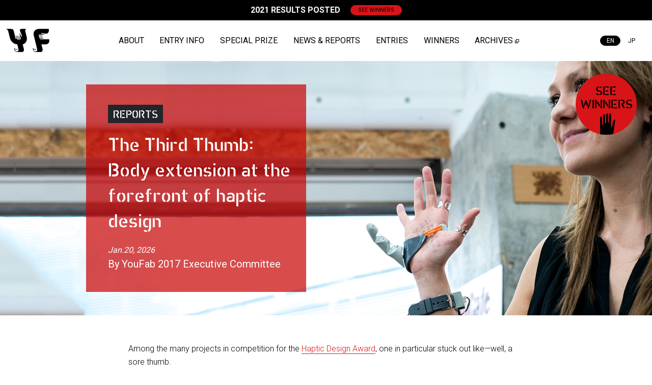

--- FILE ---
content_type: text/html; charset=UTF-8
request_url: https://www.youfab.info/2021/the-third-thumb-interview.html
body_size: 9350
content:
<!DOCTYPE html>
<html lang="en">
<head>
<meta charset="utf-8">
<title>The Third Thumb: Body extension at the forefront of haptic design | YouFab Global Creative Awards2021</title>
<meta name="viewport" content="width=device-width , minimum-scale=1, maximum-scale=1">
<meta name="description" content="">
<meta property="og:title" content="The Third Thumb: Body extension at the forefront of haptic design | YouFab Global Creative Awards2021">
<meta property="og:site_name" content="YouFab Global Creative Awards 2021">
<meta property="og:url" content="https://www.youfab.info/2021/the-third-thumb-interview.html">
<meta property="og:type" content="article">
<meta property="og:image" content="https://www.youfab.info/2021/wp-content/uploads/OGP_1200x630px.jpg">
<meta property="og:description" content="">
<meta name="twitter:card" content="summary_large_image">
<!-- <link rel="stylesheet" href="https://cdn.rawgit.com/qrac/yakuhanjp/master/dist/css/yakuhanjp.css"> -->
<link rel="stylesheet" href="https://cdn.jsdelivr.net/npm/yakuhanjp@3.4.1/dist/css/yakuhanjp.min.css">
<link href="https://fonts.googleapis.com/css?family=Roboto:400,300,700" rel="stylesheet">
<link href="https://fonts.googleapis.com/css?family=Rajdhani:700" rel="stylesheet">
<!-- <link href="https://www.youfab.info/2021/wp-content/themes/youfab/css/common_result.css?20210730" rel="stylesheet"> -->
<!-- <link href="https://www.youfab.info/2021/wp-content/themes/youfab/css/top/index_result.css?20210730" rel="stylesheet"> -->
<!-- <link href="https://www.youfab.info/2021/wp-content/themes/youfab/css/style.css?20210730" rel="stylesheet"> -->
<!-- <link href="https://www.youfab.info/2021/wp-content/themes/youfab/css/style-new.css?20210730" rel="stylesheet"> -->
<link rel="stylesheet" type="text/css" href="//www.youfab.info/2021/wp-content/cache/wpfc-minified/8iilk70z/2fbcs.css" media="all"/>
<link rel="alternate" hreflang="en-us" href="https://www.youfab.info/2021/the-third-thumb-interview.html" />
<link rel="alternate" hreflang="ja" href="https://www.youfab.info/2021/the-third-thumb-interview.html?lang=ja" />
<link rel='dns-prefetch' href='//code.jquery.com' />
<link rel='dns-prefetch' href='//s.w.org' />
<script type="text/javascript">
window._wpemojiSettings = {"baseUrl":"https:\/\/s.w.org\/images\/core\/emoji\/12.0.0-1\/72x72\/","ext":".png","svgUrl":"https:\/\/s.w.org\/images\/core\/emoji\/12.0.0-1\/svg\/","svgExt":".svg","source":{"concatemoji":"https:\/\/www.youfab.info\/2021\/wp-includes\/js\/wp-emoji-release.min.js?ver=5.2.2"}};
!function(a,b,c){function d(a,b){var c=String.fromCharCode;l.clearRect(0,0,k.width,k.height),l.fillText(c.apply(this,a),0,0);var d=k.toDataURL();l.clearRect(0,0,k.width,k.height),l.fillText(c.apply(this,b),0,0);var e=k.toDataURL();return d===e}function e(a){var b;if(!l||!l.fillText)return!1;switch(l.textBaseline="top",l.font="600 32px Arial",a){case"flag":return!(b=d([55356,56826,55356,56819],[55356,56826,8203,55356,56819]))&&(b=d([55356,57332,56128,56423,56128,56418,56128,56421,56128,56430,56128,56423,56128,56447],[55356,57332,8203,56128,56423,8203,56128,56418,8203,56128,56421,8203,56128,56430,8203,56128,56423,8203,56128,56447]),!b);case"emoji":return b=d([55357,56424,55356,57342,8205,55358,56605,8205,55357,56424,55356,57340],[55357,56424,55356,57342,8203,55358,56605,8203,55357,56424,55356,57340]),!b}return!1}function f(a){var c=b.createElement("script");c.src=a,c.defer=c.type="text/javascript",b.getElementsByTagName("head")[0].appendChild(c)}var g,h,i,j,k=b.createElement("canvas"),l=k.getContext&&k.getContext("2d");for(j=Array("flag","emoji"),c.supports={everything:!0,everythingExceptFlag:!0},i=0;i<j.length;i++)c.supports[j[i]]=e(j[i]),c.supports.everything=c.supports.everything&&c.supports[j[i]],"flag"!==j[i]&&(c.supports.everythingExceptFlag=c.supports.everythingExceptFlag&&c.supports[j[i]]);c.supports.everythingExceptFlag=c.supports.everythingExceptFlag&&!c.supports.flag,c.DOMReady=!1,c.readyCallback=function(){c.DOMReady=!0},c.supports.everything||(h=function(){c.readyCallback()},b.addEventListener?(b.addEventListener("DOMContentLoaded",h,!1),a.addEventListener("load",h,!1)):(a.attachEvent("onload",h),b.attachEvent("onreadystatechange",function(){"complete"===b.readyState&&c.readyCallback()})),g=c.source||{},g.concatemoji?f(g.concatemoji):g.wpemoji&&g.twemoji&&(f(g.twemoji),f(g.wpemoji)))}(window,document,window._wpemojiSettings);
</script>
<style type="text/css">
img.wp-smiley,
img.emoji {
display: inline !important;
border: none !important;
box-shadow: none !important;
height: 1em !important;
width: 1em !important;
margin: 0 .07em !important;
vertical-align: -0.1em !important;
background: none !important;
padding: 0 !important;
}
</style>
<!-- <link rel='stylesheet' id='wp-block-library-css'  href='https://www.youfab.info/2021/wp-includes/css/dist/block-library/style.min.css?ver=5.2.2' type='text/css' media='all' /> -->
<!-- <link rel='stylesheet' id='wpml-legacy-horizontal-list-0-css'  href='//www.youfab.info/2021/wp-content/plugins/sitepress-multilingual-cms/templates/language-switchers/legacy-list-horizontal/style.css?ver=1' type='text/css' media='all' /> -->
<link rel="stylesheet" type="text/css" href="//www.youfab.info/2021/wp-content/cache/wpfc-minified/70f3y9tt/vl5d.css" media="all"/>
<style id='wpml-legacy-horizontal-list-0-inline-css' type='text/css'>
.wpml-ls-statics-shortcode_actions, .wpml-ls-statics-shortcode_actions .wpml-ls-sub-menu, .wpml-ls-statics-shortcode_actions a {border-color:#cdcdcd;}.wpml-ls-statics-shortcode_actions a {color:#444444;background-color:#ffffff;}.wpml-ls-statics-shortcode_actions a:hover,.wpml-ls-statics-shortcode_actions a:focus {color:#000000;background-color:#eeeeee;}.wpml-ls-statics-shortcode_actions .wpml-ls-current-language>a {color:#444444;background-color:#ffffff;}.wpml-ls-statics-shortcode_actions .wpml-ls-current-language:hover>a, .wpml-ls-statics-shortcode_actions .wpml-ls-current-language>a:focus {color:#000000;background-color:#eeeeee;}
</style>
<script type='text/javascript' src='//code.jquery.com/jquery-1.11.1.min.js?ver=1.11.1'></script>
<script type='text/javascript' src='//code.jquery.com/jquery-migrate-1.2.1.min.js?ver=1.2.1'></script>
<link rel='https://api.w.org/' href='https://www.youfab.info/2021/wp-json/' />
<link rel="EditURI" type="application/rsd+xml" title="RSD" href="https://www.youfab.info/2021/xmlrpc.php?rsd" />
<link rel="wlwmanifest" type="application/wlwmanifest+xml" href="https://www.youfab.info/2021/wp-includes/wlwmanifest.xml" /> 
<link rel='prev' title='Regenerative Reliquary: Fabricating a relic of the future' href='https://www.youfab.info/2021/regenerative-reliquary-interview.html' />
<link rel='next' title='Award ceremony &#038; after party report (part 1)' href='https://www.youfab.info/2021/ceremony-report1.html' />
<meta name="generator" content="WordPress 5.2.2" />
<link rel="canonical" href="https://www.youfab.info/2021/the-third-thumb-interview.html" />
<link rel='shortlink' href='https://www.youfab.info/2021/?p=5171' />
<link rel="alternate" type="application/json+oembed" href="https://www.youfab.info/2021/wp-json/oembed/1.0/embed?url=https%3A%2F%2Fwww.youfab.info%2F2021%2Fthe-third-thumb-interview.html" />
<link rel="alternate" type="text/xml+oembed" href="https://www.youfab.info/2021/wp-json/oembed/1.0/embed?url=https%3A%2F%2Fwww.youfab.info%2F2021%2Fthe-third-thumb-interview.html&#038;format=xml" />
<meta name="generator" content="WPML ver:4.2.7.1 stt:1,28;" />
<link rel="shortcut icon" href="https://www.youfab.info/2021/wp-content/themes/youfab/images/favicon.ico" />
<!--<script type="text/javascript" src="https://www.youfab.info/2021/wp-content/themes/youfab/js/libs.js"></script>-->
<script src='//www.youfab.info/2021/wp-content/cache/wpfc-minified/q8hqr513/vl5d.js' type="text/javascript"></script>
<!-- <script type="text/javascript" src="https://www.youfab.info/2021/wp-content/themes/youfab/js/FLAutoKerning.js"></script> -->
<!--<script src="https://www.youfab.info/2021/wp-content/themes/youfab/js/common.js"></script>
<script src="https://www.youfab.info/2021/wp-content/themes/youfab/js/common02.js"></script>-->
<script src='//www.youfab.info/2021/wp-content/cache/wpfc-minified/lw2xoedj/vlhm.js' type="text/javascript"></script>
<!-- <script src="https://www.youfab.info/2021/wp-content/themes/youfab/js/single.js"></script> -->
<script language="javascript">
function init() {
FLAutoKerning.process($('.kon'), FLAutoKerning.DEFAULT_KERNING_INFO);
}
</script>
<!--[if lt IE 9]>
<script src="https://oss.maxcdn.com/libs/html5shiv/3.7.0/html5shiv.js"></script>
<script src="https://oss.maxcdn.com/libs/respond.js/1.3.0/respond.min.js"></script>
<![endif]-->
<!-- Google Tag Manager -->
<script>(function(w,d,s,l,i){w[l]=w[l]||[];w[l].push({'gtm.start':
new Date().getTime(),event:'gtm.js'});var f=d.getElementsByTagName(s)[0],
j=d.createElement(s),dl=l!='dataLayer'?'&l='+l:'';j.async=true;j.src=
'https://www.googletagmanager.com/gtm.js?id='+i+dl;f.parentNode.insertBefore(j,f);
})(window,document,'script','dataLayer','GTM-WS86BP2');</script>
<!-- End Google Tag Manager -->
</head>
<body class="en">
<!-- Google Tag Manager (noscript) -->
<noscript><iframe src="https://www.googletagmanager.com/ns.html?id=GTM-WS86BP2"
height="0" width="0" style="display:none;visibility:hidden"></iframe></noscript>
<!-- End Google Tag Manager (noscript) -->
<div class="header">
<div class="container">
<div class="status-bar isPc"><span class="text">2021 RESULTS POSTED</span><a class="btn app-btn" href="/2021/winners.html" style="padding:0 15px;">SEE WINNERS</a></div>
<div class="navi">
<a class="logo-btn" href="/2021/"><img class="logo" src="https://www.youfab.info/2021/wp-content/themes/youfab/images/common/logo.svg" alt="" data-expand-svg><img class="text isPc" src="https://www.youfab.info/2021/wp-content/themes/youfab/images/common/logo_text_min.svg" alt="" data-expand-svg></a>
<div class="menu" data-js="menu-btn-target">
<a class="menu__btn" href="/2021/about.html">ABOUT</a>
<a class="menu__btn" href="/2021/entryinfo.html">ENTRY INFO</a>
<a class="menu__btn" href="/2021/specialaward.html">SPECIAL PRIZE</a>
<a class="menu__btn" href="/2021/news-reports.html">NEWS & REPORTS</a>
<a class="menu__btn" href="/2021/entries.html">ENTRIES</a>
<a class="menu__btn" href="/2021/winners.html">WINNERS</a>
<a class="menu__btn blank__btn" href="/archive/" target="_blank">ARCHIVES</a>
<div class="tools">
<div class="lang"><span>EN</span><a class="en_btn" href="https://www.youfab.info/2021/the-third-thumb-interview.html?lang=ja">JP</a>
</div>
<div class="btn_area"><a class="btn mail-btn" href="https://www.youfab.info/2021/contact.html"><img src="https://www.youfab.info/2021/wp-content/themes/youfab/images/common/footer_mail_icon.png" alt="mail"></a><a class="btn facebook-btn" href="https://www.facebook.com/youfab/"><img src="https://www.youfab.info/2021/wp-content/themes/youfab/images/common/footer_facebook_logo.png" alt="facebook"></a><a class="btn instagram-btn" href="https://www.instagram.com/youfabcreative/"><img src="https://www.youfab.info/2021/wp-content/themes/youfab/images/common/footer_instagram_logo.png" alt="instagram"></a>
</div>
</div>
</div>
<a class="menu-btn isSp" href="javascript:void(0)" data-js="menu-btn"><span></span><span></span><span></span></a>
</div>
<a class="entry-btn" href="/2021/winners.html">
<div class="bg"><img class="hand" src="https://www.youfab.info/2021/wp-content/themes/youfab/images/top2021/hand.svg" alt=""></div>
<p class="label">SEE<br>WINNERS</p></a>
</div>
</div>
<div id="content">
<div class="single-page">
<section>
<div class="main-area">
<div class="inner">
<div class="main-img" style="background-image:url(https://www.youfab.info/2021/wp-content/uploads/main_1440x500px1.jpg);"></div>
<div class="table">
<div class="wrap">
<div class="text-box">
<p class="cat">REPORTS</p>
<h2>The Third Thumb: Body extension at the forefront of haptic design</h2>
<p class="date">
Jan.20, 2026																</p>
<div class="by"><p>By YouFab 2017 Executive Committee</p></div>
</div>
</div>
</div>
</div>
</div>
<div class="post-area">
<div class="inner">
<div class="text">
<p><p>Among the many projects in competition for the <a href="http://www.youfab.info/2021/hapticdesign.html">Haptic Design Award</a>, one in particular stuck out like—well, a sore thumb.<br />
That project was <a href="http://www.youfab.info/2021/winners/haptic-the-third-thumb" target="_blank">The Third Thumb</a>, a 3D-printed extension of the hand designed by UK-based New Zealand native Dani Clode. Not only does The Third Thumb serve as a fascinating investigation on the relationship between the human body and prosthetics, it sparks surprise, fascination and even joy in the people who try it out.</p>
<p>Clode sat down with the organizer of <a href="http://hapticdesign.org/" target="_blank">Haptic Design project</a> Kouta Minamizawa at FabCafe Tokyo for a chat about the project, the present and future of prosthetics, and why the thumb is her favorite part of the body.</p>
<p style="text-align: right;">Text / Matt Schley, Photos/ Hajime Kato</p>
</p>
</div>
<div class="text">
<h3 class="txt-c"><span>Three Thumbs Up</span></h3>
</div>
<div class="img">
<p class="txt-c"><img src="https://www.youfab.info/2021/wp-content/uploads/15.jpg" alt=""></p>
</div>
<div class="text">
<p><p><strong>Minamizawa:</strong> I was really impressed by your project—not only in terms of the technology, but the design. It&#8217;s a really interesting take. How did you come up with the idea of augmenting the body?</p>
<p><strong>Clode:</strong> So, I wrote my Master&#8217;s dissertation on human extension, and extension in general—looking into animals that extend their senses, for example, and into prosthetics as well. Then I came across the Latin origin of the word &#8220;prosthesis,&#8221; and I found that it meant &#8220;in addition to—to add onto.&#8221; That just completely shifted my whole perspective on how we understand what a prosthetic is. I realized that it&#8217;s not something that replaces, but something that extends ability.</p>
<p>For me, prosthetics are such unique objects. They cross these different boundaries between a product and the body and experience in a way no other product seems to do. I wanted to experience it for myself, and explore the idea of extension.</p>
<p>Also, I just love the thumb! The thumb is amazing to me.</p>
</p>
</div>
<div class="img">
<p class="txt-c"><img src="https://www.youfab.info/2021/wp-content/uploads/2.jpg" alt=""></p>
</div>
<div class="text">
<p><p><strong>Minamizawa:</strong> Why?</p>
<p><strong>Clode:</strong> Thumbs are just so human. They&#8217;re one of our most human qualities. One of the most unique movements that we do, unlike any other mammal. It&#8217;s also one of the biggest challenges in a prosthetic hand, so I thought I&#8217;d tackle it.</p>
<p><strong>Minamizawa:</strong> Could you talk a little about the design process?</p>
</p>
</div>
<div class="img">
<p class="txt-c"><img src="https://www.youfab.info/2021/wp-content/uploads/32.jpg" alt=""></p>
</div>
<div class="text">
<p><p><strong>Clode:</strong> I was really inspired by what&#8217;s called living hinge design. That&#8217;s when the design of the material put under force creates the movement, so there&#8217;s no interlocking mechanisms. That was important, because I decided I didn&#8217;t want any interlocking hinges—we don&#8217;t have them in our hands.</p>
<p>I started prototyping a lot with laser-cutting gaps out of material, so when put under force, it would give in those areas. Lots of 3D-printed processes, lot of materials. Then I found NinjaFlex, which is a flexible filament for 3D printers. That completely opened up my options for prototyping, and enabled me to put in internal channels for all my wires—and it flexed in a way I just loved. Then I worked with a Formlabs resin for the hand, because it&#8217;s a really soft, high-res resin that also allowed for those internal channels.</p>
<p>I prototyped a lot how it was attached to the hand also. I really looked at the hand in terms of where the movement is. I needed a rigid part to attach to, which was daunting, because the hand has so much movement. I found that the small area underneath the pinky finger has almost no movement&#8230; it&#8217;s just kind of squishy, so that was a really good place to put it. I also had to work on how to get it to fit the most hands. The current model is made for my hand, but I&#8217;ve made it in a way that it can fit the most hands possible. I&#8217;ve only met three hands it couldn&#8217;t fit (laughs). After I developed all that, I worked on the control.</p>
</p>
</div>
<div class="img">
<p class="txt-c"><img src="https://www.youfab.info/2021/wp-content/uploads/4.jpg" alt=""></p>
</div>
<div class="text">
<p><p><strong>Minamizawa:</strong> The Third Thumb uses sensors on the toes for control. When we extend the body, one of the most important things is how we control those extensions. How did you hit on the idea of foot control?</p>
<p><strong>Clode:</strong> I did a few prototypes that relied on the hand, but they weren&#8217;t very functional, so I decided to go wider and explore the entire body. A lot of prosthetics are controlled by electromyography sensors, but that&#8217;s built off muscle memory of the vestigial limb. Obviously, there&#8217;s no muscle memory for The Third Thumb, so I decided that it could be anything, really. I looked at the flex of our skin, and joints—elbows, knees. But then I realized the feet are so&#8230; we have a lot of control over our toes, but we don&#8217;t utilize it that much. I also realized the thumb and the big toe are kind of connected—if you look through evolution, there&#8217;s a connection between our hands and our feet.</p>
<p><strong>Minamizawa:</strong> How long does it take users to get used to the controls?</p>
<p><strong>Clode:</strong> Getting a response from it is quite quick, but it does take a while to get more subtle movements out of it. I&#8217;ve found that the more I&#8217;ve used it, the more I&#8217;ve grown attached to it. That&#8217;s something that&#8217;s very interesting about the project: the feeling of attachment that&#8217;s being created.</p>
</p>
</div>
<div class="img">
<p class="txt-l"><img src="https://www.youfab.info/2021/wp-content/uploads/5.gif" alt=""></p>
</div>
<div class="img">
<p class="txt-l"><img src="https://www.youfab.info/2021/wp-content/uploads/6.gif" alt=""></p>
</div>
<div class="text">
<p><p><strong>Minamizawa:</strong> In your video introducing the thumb, all the users look like they&#8217;re having fun, and are surprised. What kind of reactions have you seen?</p>
<p><strong>Clode:</strong> Right! With the video, I made sure everything you see was their first reaction—that was really important for me. I set up all the cameras beforehand, so those are their real initial reactions. It is really a unique and weird experience. It&#8217;s been very positive. It starts off as kind of a shock—one girl actually got kind of scared from it. Then you go from shock to intrigue, then start to explore with it.</p>
<p><strong>Minamizawa:</strong> Were there any findings you didn&#8217;t expect?</p>
<p><strong>Clode:</strong> I think the most unexpected finding is the attachment I&#8217;ve started to feel with it. At one point, I was wearing it on and off every day for about two weeks, and after taking it off, I felt like there was something missing on my hand. I think because of the subtle movements, you grow quite attached to it. That&#8217;s definitely something I wasn&#8217;t expecting.</p>
</p>
</div>
<div class="text">
<h3 class="txt-c"><span>The Future of Body Extension</span></h3>
</div>
<div class="img">
<p class="txt-c"><img src="https://www.youfab.info/2021/wp-content/uploads/75.jpg" alt=""></p>
</div>
<div class="text">
<p><p><strong>Minamizawa:</strong> What do you think will happen when people start to extend their bodies like this?</p>
<p><strong>Clode:</strong> Good question! We&#8217;re still really in the early stages. One thing that has to change is that the parts need to get smaller. I&#8217;m still struggling with the fact that servos and things are still big blocks. But as that changes, I think it&#8217;s going to open up a lot more opportunity to design ourselves.</p>
<p>I think expanding our senses is going to be something interesting. In terms of wayfinding and becoming more aware of our environment. Maybe not physically altering ourselves, but extending our senses, is definitely something that will be very interesting.</p>
<p><strong>Minamizawa:</strong> I think this is exactly why we chose your project for award. Haptic refers to our sense of touch. But if we only think about it in terms of our own receptors, our own sense of touch, we can&#8217;t change. Your project points a way forward for how our bodies can change—and if our bodies change, our behavior changes, and our view of the environment might change as well.</p>
<p><strong>Clode:</strong> Thank you.</p>
</p>
</div>
<div class="img">
<p class="txt-c"><img src="https://www.youfab.info/2021/wp-content/uploads/8.gif" alt=""></p>
</div>
<div class="text">
<p><p><strong>Minamizawa:</strong> Tokyo is going to host the Olympics and Paralympics in 2020. How do you think events like the Paralympics affect prosthetics as a whole?</p>
<p><strong>Clode:</strong> I do think you see a lot of interesting innovation with the Paralympics, just because of all the money and support that goes into that development. The US BMW wheelchair design for the 2016 Paralympics, for example. Innovative design elements built for that level of competition can be translated back into everyday wheelchairs, which is so amazing. My most favorite is the cheetah leg, the running prosthetic. That innovation came from looking at the end solution, rather than trying to recreate the human body. It&#8217;s just an incredible innovation. It&#8217;s even exceeding the ability of a human leg, which brings up all kinds of interesting questions about our bodies.</p>
<p><strong>Minamizawa:</strong> What knowledge or technology do you think is still required in this field?</p>
<p><strong>Clode:</strong> I think we need more development on attaching to the body. That, and designing for our bodies, and how different each of us are. We&#8217;re not just small, medium, large. We&#8217;re all so unique, and so mass customization is a big challenge. I think we&#8217;re getting there with footwear and certain kinds of sports clothing, which is at the high end of being adapted to our bodies.</p>
<p>A lot of ethical questions come up when we look at where this is going in the future too: there are interesting questions about both adding to and replacing parts of our bodies, and we need to start talking about that more as our technologies get better than our bodies.</p>
</p>
</div>
<div class="img">
<p class="txt-c"><img src="https://www.youfab.info/2021/wp-content/uploads/92.jpg" alt=""></p>
</div>
<div class="text">
<p><p><strong>Minamizawa:</strong>Yes, the ethical issues in terms of changing or editing our bodies are really interesting—we also need to have discussions about acceptance. In Asian religions, we have a lot of deities with multiple arms, faces, and things like that, so I feel like we&#8217;re kind of primed for acceptance, in a way. How far along do you find social acceptance of prosthetics in the west?</p>
<p><strong>Clode:</strong> I&#8217;ve definitely had a lot of mixed reactions to The Third Thumb. A lot of people say, &#8220;whoa, that&#8217;s just too weird.&#8221; Especially on the hands—I think there&#8217;s something quite visceral about our hands. It&#8217;s our contact point—it&#8217;s our interaction point with the world. To edit your hands is a bit too weird for some people.</p>
<p>But I think things like the Paralympics will help with it—help people accept that our bodies are so different, and that there are people extending their ability through technology.</p>
</p>
</div>
<div class="text">
<h3 class="txt-c"><span>Future Plans</span></h3>
</div>
<div class="img">
<p class="txt-l"><img src="https://www.youfab.info/2021/wp-content/uploads/10.jpg" alt=""></p>
</div>
<div class="text">
<p><p><strong>Minamizawa:</strong> What body part would you like to try next?</p>
<p><strong>Clode:</strong> I&#8217;m not sure—I&#8217;ve been so focused on the thumb. It would be cool to try the whole arm. I design prosthetic arms as well, so it would be cool to combine them. But I think the biggest challenge would be how it&#8217;s controlled. You would need a unique way to control it.</p>
<p><strong>Minamizawa:</strong> From a scientific point of view, you need two things: agency and ownership. Agency meaning freely controlling it as you wish, and ownership meaning feeling some sort of stimulus or feedback. Your foot control definitely gives your users agency, but are you working on anything in terms of ownership?</p>
<p><strong>Clode:</strong> Yeah, ownership would take The Third Thumb to the next level. Feedback is hard. There&#8217;s a lot out there in terms of vibration, or sound feedback, for example, that&#8217;s really interesting. I&#8217;ve seen something interesting called skin stretch. It becomes more of an attachment to the hand, and you feel the feedback in terms of stretch on your skin. That could be a route I might go down.</p>
</p>
</div>
<div class="img">
<p class="txt-c"><img src="https://www.youfab.info/2021/wp-content/uploads/112.jpg" alt=""></p>
</div>
<div class="text">
<p><p><strong>Minamizawa:</strong> Feedback like that is important, because it helps the brain start to change its body map. I think your approach could also be used for people with disabilities, people who don&#8217;t have hands or fingers, for example. Do you have any ideas in terms of fabricating things for them?</p>
<p><strong>Clode:</strong> I&#8217;ve been contacted by so many people from the prosthetics community, and it&#8217;s been so validating for me to be approached by them. I get the feeling they see the potential in my project. One of the reasons I did a project like this in the first place, as a designer, was to understand prosthetics better, to have first-hand knowledge of what it&#8217;s like to add something to your body. Absolutely, I&#8217;d love to take it down that route.</p>
<p><strong>Minamizawa:</strong> We&#8217;re seeing more of this in Japan now too. A whole community of people using 3D printing to design their own prosthetic hands.</p>
<p><strong>Clode:</strong> I think 3D printing for prosthetics is so interesting, because it is that kind of mass customization that you need. So many people need it, but all of them need it to be so unique.</p>
<p><strong>Minamizawa:</strong> What are you working on now?</p>
<p><strong>Clode:</strong> I&#8217;m currently working with the Alternative Limb Project, making prosthetic arms. I’m also working on developing The Third Thumb further with a team of neuroscientists from The Plasticity Lab at University College London. What their research is finding is that some amputees are choosing not to use their prosthetics, and instead using their biological arm, twice as much. They came across my work, and they&#8217;re interested in if we add another digit to the biological arm of amputees, how that could potentially help them instead of, or as well as, a prosthetic.</p>
</p>
</div>
</div>
</div>
<ul class="page-btn">
<li class="prev"><a href="https://www.youfab.info/2021/regenerative-reliquary-interview.html" rel="prev"><span><img src="https://www.youfab.info/2021/wp-content/themes/youfab/images/single/icon-arrowl.png" alt="PREV"></span>PREV</a></li>
<li class="list"><a href="news-reports.html"><span><img src="https://www.youfab.info/2021/wp-content/themes/youfab/images/single/icon-list_off.png" alt="bacl to list page"></span></a></li>
<li class="next"><a href="https://www.youfab.info/2021/ceremony-report1.html" rel="next">NEXT<span><img src="https://www.youfab.info/2021/wp-content/themes/youfab/images/single/icon-arrowr.png" alt="NEXT"></span></a></li>
</ul>
</section>

</div>
</div>
<footer class="global-footer">
<h3 class="kon">YouFab Global Creative Awards</h3>
<div class="tools"><a class="btn mail-btn" href="/2021/contact.html"><img src="https://www.youfab.info/2021/wp-content/themes/youfab/images/common/footer_mail_icon.png" alt="mail"></a><a class="btn facebook-btn" href="https://www.facebook.com/youfab/" target="_blank"><img src="https://www.youfab.info/2021/wp-content/themes/youfab/images/common/footer_facebook_logo.png" alt="facebook"></a><a class="btn instagram-btn" href="https://www.instagram.com/youfabcreative/" target="_blank"><img src="https://www.youfab.info/2021/wp-content/themes/youfab/images/common/footer_instagram_logo.png" alt="instagram"></a>
</div>
<div class="text">
<div>
<p>ORGANIZED BY</p>
<p class="logo"><a target="_blank" href="http://fabcafe.com/"><img src="https://www.youfab.info/2021/wp-content/themes/youfab/images/logo-fabcafe.png" alt="FabCafe what do you fab?"></a></p>
</div>
<p class="cp">©YouFab Global Creative Awards 2021 All rights reserved.</p>
</div>
<div class="btn-area-top">
<div class="btn-area-top__wrap"><a href="#"><img src="https://www.youfab.info/2021/wp-content/themes/youfab/images/common/btn-pagetop01.png" alt="go page top"></a></div>
</div>
</footer>
<div class="media-queries-check"></div>
<script type='text/javascript' src='https://www.youfab.info/2021/wp-includes/js/wp-embed.min.js?ver=5.2.2'></script>
<script src="https://www.youfab.info/2021/wp-content/themes/youfab/js/2021/bundle.js?ver02"></script>
<script src="https://www.youfab.info/2021/wp-content/themes/youfab/js/2021/common.js?ver03"></script>
</body>
</html><!-- WP Fastest Cache file was created in 0.12159895896912 seconds, on 20-01-26 2:10:31 --><!-- via php -->

--- FILE ---
content_type: text/css
request_url: https://www.youfab.info/2021/wp-content/cache/wpfc-minified/8iilk70z/2fbcs.css
body_size: 85578
content:
@charset "UTF-8";
@charset "UTF-8";
@charset "UTF-8";
@charset "UTF-8";


@import url("https://fonts.googleapis.com/css2?family=Ropa+Sans&display=swap");
/*! sanitize.css v5.0.0 | CC0 License | github.com/jonathantneal/sanitize.css */
/* Document (https://html.spec.whatwg.org/multipage/semantics.html#semantics)
   ========================================================================== */
/**
 * 1. Remove repeating backgrounds in all browsers (opinionated).
 * 2. Add box sizing inheritence in all browsers (opinionated).
 */
*,
::before,
::after {
  background-repeat: no-repeat;
  /* 1 */
  -webkit-box-sizing: inherit;
          box-sizing: inherit;
  /* 2 */ }

/**
 * 1. Add text decoration inheritance in all browsers (opinionated).
 * 2. Add vertical alignment inheritence in all browsers (opinionated).
 */
::before,
::after {
  text-decoration: inherit;
  /* 1 */
  vertical-align: inherit;
  /* 2 */ }

/**
 * 1. Add border box sizing in all browsers (opinionated).
 * 2. Add the default cursor in all browsers (opinionated).
 * 3. Prevent font size adjustments after orientation changes in IE and iOS.
 */
html {
  -webkit-box-sizing: border-box;
          box-sizing: border-box;
  /* 1 */
  cursor: default;
  /* 2 */
  -ms-text-size-adjust: 100%;
  /* 3 */
  -webkit-text-size-adjust: 100%;
  /* 3 */ }

/* Sections (https://html.spec.whatwg.org/multipage/semantics.html#sections)
   ========================================================================== */
/**
 * Add the correct display in IE 9-.
 */
article,
aside,
footer,
header,
nav,
section {
  display: block; }

/**
 * Remove the margin in all browsers (opinionated).
 */
body {
  margin: 0; }

/**
 * Correct the font size and margin on `h1` elements within `section` and
 * `article` contexts in Chrome, Firefox, and Safari.
 */
h1 {
  font-size: 2em;
  margin: .67em 0; }

/* Grouping content (https://html.spec.whatwg.org/multipage/semantics.html#grouping-content)
   ========================================================================== */
/**
 * Add the correct display in IE 9-.
 * 1. Add the correct display in IE.
 */
figcaption,
figure,
main {
  /* 1 */
  display: block; }

/**
 * Add the correct margin in IE 8.
 */
figure {
  margin: 1em 40px; }

/**
 * 1. Add the correct box sizing in Firefox.
 * 2. Show the overflow in Edge and IE.
 */
hr {
  -webkit-box-sizing: content-box;
          box-sizing: content-box;
  /* 1 */
  height: 0;
  /* 1 */
  overflow: visible;
  /* 2 */ }

/**
 * Remove the list style on navigation lists in all browsers (opinionated).
 */
nav ol,
nav ul {
  list-style: none; }

/**
 * 1. Correct the inheritance and scaling of font size in all browsers.
 * 2. Correct the odd `em` font sizing in all browsers.
 */
pre {
  font-family: monospace, monospace;
  /* 1 */
  font-size: 1em;
  /* 2 */ }

/* Text-level semantics (https://html.spec.whatwg.org/multipage/semantics.html#text-level-semantics)
   ========================================================================== */
/**
 * 1. Remove the gray background on active links in IE 10.
 * 2. Remove gaps in links underline in iOS 8+ and Safari 8+.
 */
a {
  background-color: transparent;
  /* 1 */
  -webkit-text-decoration-skip: objects;
  /* 2 */ }

/**
 * 1. Remove the bottom border in Firefox 39-.
 * 2. Add the correct text decoration in Chrome, Edge, IE, Opera, and Safari.
 */
abbr[title] {
  border-bottom: none;
  /* 1 */
  text-decoration: underline;
  /* 2 */
  -webkit-text-decoration: underline dotted;
          text-decoration: underline dotted;
  /* 2 */ }

/**
 * Prevent the duplicate application of `bolder` by the next rule in Safari 6.
 */
b,
strong {
  font-weight: inherit; }

/**
 * Add the correct font weight in Chrome, Edge, and Safari.
 */
b,
strong {
  font-weight: bolder; }

/**
 * 1. Correct the inheritance and scaling of font size in all browsers.
 * 2. Correct the odd `em` font sizing in all browsers.
 */
code,
kbd,
samp {
  font-family: monospace, monospace;
  /* 1 */
  font-size: 1em;
  /* 2 */ }

/**
 * Add the correct font style in Android 4.3-.
 */
dfn {
  font-style: italic; }

/**
 * Add the correct background and color in IE 9-.
 */
mark {
  background-color: #ffff00;
  color: #000000; }

/**
 * Add the correct font size in all browsers.
 */
small {
  font-size: 80%; }

/**
 * Prevent `sub` and `sup` elements from affecting the line height in
 * all browsers.
 */
sub,
sup {
  font-size: 75%;
  line-height: 0;
  position: relative;
  vertical-align: baseline; }

sub {
  bottom: -.25em; }

sup {
  top: -.5em; }

/*
 * Remove the text shadow on text selections (opinionated).
 * 1. Restore the coloring undone by defining the text shadow (opinionated).
 */
::-moz-selection {
  background-color: #b3d4fc;
  /* 1 */
  color: #000000;
  /* 1 */
  text-shadow: none; }

::selection {
  background-color: #b3d4fc;
  /* 1 */
  color: #000000;
  /* 1 */
  text-shadow: none; }

/* Embedded content (https://html.spec.whatwg.org/multipage/embedded-content.html#embedded-content)
   ========================================================================== */
/*
 * Change the alignment on media elements in all browers (opinionated).
 */
audio,
canvas,
iframe,
img,
svg,
video {
  vertical-align: middle; }

/**
 * Add the correct display in IE 9-.
 */
audio,
video {
  display: inline-block; }

/**
 * Add the correct display in iOS 4-7.
 */
audio:not([controls]) {
  display: none;
  height: 0; }

/**
 * Remove the border on images inside links in IE 10-.
 */
img {
  border-style: none; }

/**
 * Change the fill color to match the text color in all browsers (opinionated).
 */
svg {
  fill: currentColor; }

/**
 * Hide the overflow in IE.
 */
svg:not(:root) {
  overflow: hidden; }

/* Tabular data (https://html.spec.whatwg.org/multipage/tables.html#tables)
   ========================================================================== */
/**
 * Collapse border spacing
 */
table {
  border-collapse: collapse; }

/* Forms (https://html.spec.whatwg.org/multipage/forms.html#forms)
   ========================================================================== */
/**
 * Remove the margin in Firefox and Safari.
 */
button,
input,
optgroup,
select,
textarea {
  margin: 0; }

/**
 * Inherit styling in all browsers (opinionated).
 */
button,
input,
select,
textarea {
  background-color: transparent;
  color: inherit;
  font-size: inherit;
  line-height: inherit; }

/**
 * Show the overflow in IE.
 * 1. Show the overflow in Edge.
 */
button,
input {
  /* 1 */
  overflow: visible; }

/**
 * Remove the inheritance of text transform in Edge, Firefox, and IE.
 * 1. Remove the inheritance of text transform in Firefox.
 */
button,
select {
  /* 1 */
  text-transform: none; }

/**
 * 1. Prevent a WebKit bug where (2) destroys native `audio` and `video`
 *    controls in Android 4.
 * 2. Correct the inability to style clickable types in iOS and Safari.
 */
button,
html [type="button"],
[type="reset"],
[type="submit"] {
  -webkit-appearance: button;
  /* 2 */ }

/**
 * Remove the inner border and padding in Firefox.
 */
button::-moz-focus-inner,
[type="button"]::-moz-focus-inner,
[type="reset"]::-moz-focus-inner,
[type="submit"]::-moz-focus-inner {
  border-style: none;
  padding: 0; }

/**
 * Restore the focus styles unset by the previous rule.
 */
button:-moz-focusring,
[type="button"]:-moz-focusring,
[type="reset"]:-moz-focusring,
[type="submit"]:-moz-focusring {
  outline: 1px dotted ButtonText; }

/**
 * 1. Correct the text wrapping in Edge and IE.
 * 2. Correct the color inheritance from `fieldset` elements in IE.
 * 3. Remove the padding so developers are not caught out when they zero out
 *    `fieldset` elements in all browsers.
 */
legend {
  -webkit-box-sizing: border-box;
          box-sizing: border-box;
  /* 1 */
  color: inherit;
  /* 2 */
  display: table;
  /* 1 */
  max-width: 100%;
  /* 1 */
  padding: 0;
  /* 3 */
  white-space: normal;
  /* 1 */ }

/**
 * 1. Add the correct display in IE 9-.
 * 2. Add the correct vertical alignment in Chrome, Firefox, and Opera.
 */
progress {
  display: inline-block;
  /* 1 */
  vertical-align: baseline;
  /* 2 */ }

/**
 * 1. Remove the default vertical scrollbar in IE.
 * 2. Change the resize direction on textareas in all browsers (opinionated).
 */
textarea {
  overflow: auto;
  /* 1 */
  resize: vertical;
  /* 2 */ }

/**
 * 1. Add the correct box sizing in IE 10-.
 * 2. Remove the padding in IE 10-.
 */
[type="checkbox"],
[type="radio"] {
  -webkit-box-sizing: border-box;
          box-sizing: border-box;
  /* 1 */
  padding: 0;
  /* 2 */ }

/**
 * Correct the cursor style of increment and decrement buttons in Chrome.
 */
[type="number"]::-webkit-inner-spin-button,
[type="number"]::-webkit-outer-spin-button {
  height: auto; }

/**
 * 1. Correct the odd appearance in Chrome and Safari.
 * 2. Correct the outline style in Safari.
 */
[type="search"] {
  -webkit-appearance: textfield;
  /* 1 */
  outline-offset: -2px;
  /* 2 */ }

/**
 * Remove the inner padding and cancel buttons in Chrome and Safari on macOS.
 */
[type="search"]::-webkit-search-cancel-button,
[type="search"]::-webkit-search-decoration {
  -webkit-appearance: none; }

/**
 * 1. Correct the inability to style clickable types in iOS and Safari.
 * 2. Change font properties to `inherit` in Safari.
 */
::-webkit-file-upload-button {
  -webkit-appearance: button;
  /* 1 */
  font: inherit;
  /* 2 */ }

/* Interactive elements (https://html.spec.whatwg.org/multipage/forms.html#interactive-elements)
   ========================================================================== */
/*
 * Add the correct display in IE 9-.
 * 1. Add the correct display in Edge, IE, and Firefox.
 */
details,
menu {
  display: block; }

/*
 * Add the correct display in all browsers.
 */
summary {
  display: list-item; }

/* Scripting (https://html.spec.whatwg.org/multipage/scripting.html#scripting-3)
   ========================================================================== */
/**
 * Add the correct display in IE 9-.
 */
canvas {
  display: inline-block; }

/**
 * Add the correct display in IE.
 */
template {
  display: none; }

/* User interaction (https://html.spec.whatwg.org/multipage/interaction.html#editing)
   ========================================================================== */
/*
 * Remove the tapping delay on clickable elements (opinionated).
 * 1. Remove the tapping delay in IE 10.
 */
a,
area,
button,
input,
label,
select,
summary,
textarea,
[tabindex] {
  -ms-touch-action: manipulation;
  /* 1 */
  touch-action: manipulation; }

/**
 * Add the correct display in IE 10-.
 */
[hidden] {
  display: none; }

/* ARIA (https://w3c.github.io/html-aria/)
   ========================================================================== */
/**
 * Change the cursor on busy elements (opinionated).
 */
[aria-busy="true"] {
  cursor: progress; }

/*
 * Change the cursor on control elements (opinionated).
 */
[aria-controls] {
  cursor: pointer; }

/*
 * Change the display on visually hidden accessible elements (opinionated).
 */
[aria-hidden="false"][hidden]:not(:focus) {
  clip: rect(0, 0, 0, 0);
  display: inherit;
  position: absolute; }

/*
 * Change the cursor on disabled, not-editable, or otherwise
 * inoperable elements (opinionated).
 */
[aria-disabled] {
  cursor: default; }

html, body, div, span, applet, object, iframe,
h1, h2, h3, h4, h5, h6, p, blockquote, pre,
a, abbr, acronym, address, big, cite, code,
del, dfn, em, img, ins, kbd, q, s, samp,
small, strike, strong, sub, sup, tt, var,
b, u, i, center,
dl, dt, dd, ol, ul, li,
fieldset, form, label, legend,
table, caption, tbody, tfoot, thead, tr, th, td,
article, aside, canvas, details, embed,
figure, figcaption, footer, header, hgroup,
menu, nav, output, ruby, section, summary,
time, mark, audio, video {
  margin: 0;
  padding: 0;
  border: 0;
  font: inherit;
  font-size: 100%;
  vertical-align: baseline; }

html {
  line-height: 1; }

ol, ul {
  list-style: none; }

table {
  border-collapse: collapse;
  border-spacing: 0; }

caption, th, td {
  text-align: left;
  font-weight: normal;
  vertical-align: middle; }

q, blockquote {
  quotes: none; }

q:before, q:after, blockquote:before, blockquote:after {
  content: "";
  content: none; }

a img {
  border: none; }

article, aside, details, figcaption, figure, footer, header, hgroup, main, menu, nav, section, summary {
  display: block; }

@font-face {
  font-family: 'youfab_fix';
  src: url(//www.youfab.info/2021/wp-content/themes/youfab/fonts/youfab_fix.eot);
  src: url(//www.youfab.info/2021/wp-content/themes/youfab/fonts/youfab_fix.eot?#iefix) format("embedded-opentype"), url(//www.youfab.info/2021/wp-content/themes/youfab/fonts/youfab_fix.woff) format("woff"), url(//www.youfab.info/2021/wp-content/themes/youfab/fonts/youfab_fix.ttf) format("truetype"); }

@font-face {
  font-family: 'Noto Sans Japanese';
  font-weight: 200;
  font-style: normal;
  src: url(//fonts.gstatic.com/ea/notosansjapanese/v6/NotoSansJP-Light.woff2) format("woff2"), url(//fonts.gstatic.com/ea/notosansjapanese/v6/NotoSansJP-Light.woff) format("woff"), url(//fonts.gstatic.com/ea/notosansjapanese/v6/NotoSansJP-Light.otf) format("opentype"); }

@font-face {
  font-family: 'Noto Sans Japanese';
  font-weight: 300;
  font-style: normal;
  src: url(//fonts.gstatic.com/ea/notosansjapanese/v6/NotoSansJP-DemiLight.woff2) format("woff2"), url(//fonts.gstatic.com/ea/notosansjapanese/v6/NotoSansJP-DemiLight.woff) format("woff"), url(//fonts.gstatic.com/ea/notosansjapanese/v6/NotoSansJP-DemiLight.otf) format("opentype"); }

html, :root {
  color: #fff;
  background-color: #000;
  font-family: 'Noto Sans Japanese', 'YakuHanJP', Avenir, ' Helvetica Neue ', Helvetica, Arial, Verdana,  ' 游ゴシック ', ' Yu Gothic ', ' 游ゴシック体 ', ' YuGothic ', ' ヒラギノ角ゴ Pro W3 ', ' Hiragino Kaku Gothic Pro ', ' Meiryo UI ', ' メイリオ ', Meiryo, ' ＭＳ Ｐゴシック ', ' MS PGothic ', sans-serif; }

a {
  color: inherit;
  text-decoration: none; }

html {
  -webkit-font-smoothing: antialiased;
  -moz-osx-font-smoothing: grayscale; }
  html body {
    overflow: auto; }
    @media screen and (min-width: 768px) {
      html body {
        min-width: 1280px; } }

@media screen and (min-width: 768px) {
  .isSp {
    display: none !important; } }

@media screen and (max-width: 767px) {
  .isPc {
    display: none !important; } }

br.br_sp {
  display: none; }
  @media screen and (max-width: 767px) {
    br.br_sp {
      display: inline; } }

.header_teaser {
  width: 100%;
  position: fixed;
  top: 0;
  padding: 0 20px 0 72px;
  z-index: 10;
  pointer-events: none; }
  @media screen and (max-width: 767px) {
    .header_teaser {
      min-width: 0;
      padding: 0 10px 0 15px; } }
  .header_teaser .logo-list {
    display: -webkit-box;
    display: -ms-flexbox;
    display: flex;
    -webkit-box-pack: justify;
        -ms-flex-pack: justify;
            justify-content: space-between;
    position: relative; }
    .header_teaser .logo-list .list__sns {
      display: -webkit-box;
      display: -ms-flexbox;
      display: flex;
      margin-top: 40px;
      margin-left: auto; }
      @media screen and (max-width: 767px) {
        .header_teaser .logo-list .list__sns {
          margin-top: 20px; } }
      .header_teaser .logo-list .list__sns .link {
        display: block;
        width: 50px;
        height: 50px;
        margin-right: 20px;
        pointer-events: painted;
        position: relative; }
        @media screen and (max-width: 767px) {
          .header_teaser .logo-list .list__sns .link {
            width: 32px;
            height: 32px;
            margin-right: 10px; } }
        .header_teaser .logo-list .list__sns .link:last-child {
          margin-right: 0; }
        .header_teaser .logo-list .list__sns .link img {
          width: 100%;
          height: 100%;
          -webkit-transition: all 0.1s ease-out;
          transition: all 0.1s ease-out; }

.header {
  /**

   */ }
  @media screen and (min-width: 768px) {
    .header {
      height: 120px; }
      .header .container {
        min-width: 1000px;
        width: 100%;
        position: fixed;
        top: 0;
        z-index: 10;
        -webkit-transition: all 0.4s cubic-bezier(0.785, 0.135, 0.15, 0.86);
        transition: all 0.4s cubic-bezier(0.785, 0.135, 0.15, 0.86); }
      .header .status-bar.isPc {
        display: -webkit-box;
        display: -ms-flexbox;
        display: flex;
        -webkit-box-align: center;
            -ms-flex-align: center;
                align-items: center;
        -webkit-box-pack: center;
            -ms-flex-pack: center;
                justify-content: center;
        height: 40px;
        background-color: #000;
        color: #fff; }
        .header .status-bar.isPc .text {
          font-size: 16px;
          font-weight: bolder;
          margin: 0 10px; }
          .header .status-bar.isPc .text .text__red {
            color: #d71518; }
        .header .status-bar.isPc div.counter {
          border-left: 1px solid #2f2e2e;
          height: 100%; }
          .header .status-bar.isPc div.counter span {
            font-size: 20px;
            font-weight: bolder;
            height: 100%;
            display: -webkit-inline-box;
            display: -ms-inline-flexbox;
            display: inline-flex;
            -webkit-box-align: center;
                -ms-flex-align: center;
                    align-items: center;
            -webkit-box-pack: center;
                -ms-flex-pack: center;
                    justify-content: center;
            vertical-align: top;
            border-right: 1px solid #2f2e2e;
            padding: 0 5px; }
          .header .status-bar.isPc div.counter span.two, .header .status-bar.isPc div.counter span.one {
            font-family: 'youfab_fix', 'Noto Sans Japanese', 'YakuHanJP', Avenir, ' Helvetica Neue ', Helvetica, Arial, Verdana, ' 游ゴシック ', ' Yu Gothic ', ' 游ゴシック体 ', ' YuGothic ', ' ヒラギノ角ゴ Pro W3 ', ' Hiragino Kaku Gothic Pro ', ' Meiryo UI ', ' メイリオ ', Meiryo, ' ＭＳ Ｐゴシック ', ' MS PGothic ', sans-serif;
            color: #d71518;
            font-size: 40px; }
        .header .status-bar.isPc a.btn.app-btn {
          line-height: 20px;
          background-color: #d71518;
          display: inline-block;
          font-size: 11px;
          border-radius: 10px;
          padding: 0 28px;
          margin: 0 10px;
          -webkit-transition: all 0.18s ease-out;
          transition: all 0.18s ease-out; }
          .header .status-bar.isPc a.btn.app-btn.results {
            padding: 0 15px; }
          .header .status-bar.isPc a.btn.app-btn:hover {
            background-color: #fff;
            color: #d71518; }
        .header .status-bar.isPc a.news-btn {
          position: relative;
          font-size: 12px;
          -webkit-transition: all 0.18s ease-out;
          transition: all 0.18s ease-out; }
          .header .status-bar.isPc a.news-btn:before, .header .status-bar.isPc a.news-btn:after {
            content: "";
            width: 5px;
            height: 1px;
            position: absolute;
            background-color: white;
            right: -7px; }
          .header .status-bar.isPc a.news-btn:before {
            -webkit-transform: rotate(45deg);
                    transform: rotate(45deg);
            top: 5px; }
          .header .status-bar.isPc a.news-btn:after {
            -webkit-transform: rotate(-45deg);
                    transform: rotate(-45deg);
            top: 8px; }
          .header .status-bar.isPc a.news-btn:hover {
            opacity: 0.7; } }
  @media screen and (max-width: 767px) {
    .header {
      height: 60px; }
      .header .container {
        width: 100%;
        position: fixed;
        top: 0;
        z-index: 10;
        -webkit-transition: all 0.4s cubic-bezier(0.785, 0.135, 0.15, 0.86);
        transition: all 0.4s cubic-bezier(0.785, 0.135, 0.15, 0.86); }
      .header .status-btn.isSp {
        display: -webkit-inline-box;
        display: -ms-inline-flexbox;
        display: inline-flex;
        -webkit-box-orient: vertical;
        -webkit-box-direction: normal;
            -ms-flex-direction: column;
                flex-direction: column;
        -webkit-box-align: center;
            -ms-flex-align: center;
                align-items: center;
        width: 180px; }
        .header .status-btn.isSp span:nth-child(1) {
          font-size: 12px;
          line-height: 18px; }
        .header .status-btn.isSp span:nth-child(2) {
          font-size: 18px;
          line-height: 22px; }
      .header .menu-btn {
        width: 44px;
        height: 44px;
        display: -webkit-inline-box;
        display: -ms-inline-flexbox;
        display: inline-flex;
        -ms-flex-pack: distribute;
            justify-content: space-around;
        -webkit-box-orient: vertical;
        -webkit-box-direction: normal;
            -ms-flex-direction: column;
                flex-direction: column;
        padding: 9px 10px;
        position: absolute;
        top: 8px;
        right: 8px; }
        .header .menu-btn span {
          width: 100%;
          height: 3px;
          background-color: #fff;
          display: block;
          -webkit-transition: -webkit-transform 0.4s cubic-bezier(0.785, 0.135, 0.15, 0.86);
          transition: -webkit-transform 0.4s cubic-bezier(0.785, 0.135, 0.15, 0.86);
          transition: transform 0.4s cubic-bezier(0.785, 0.135, 0.15, 0.86);
          transition: transform 0.4s cubic-bezier(0.785, 0.135, 0.15, 0.86), -webkit-transform 0.4s cubic-bezier(0.785, 0.135, 0.15, 0.86); } }
  .header .navi {
    height: 80px;
    background-color: #fff;
    color: #000;
    position: relative;
    display: -webkit-box;
    display: -ms-flexbox;
    display: flex;
    -webkit-box-pack: center;
        -ms-flex-pack: center;
            justify-content: center; }
    @media screen and (max-width: 767px) {
      .header .navi {
        height: 60px;
        background-color: rgba(0, 0, 0, 0.95);
        color: #fff;
        -webkit-box-align: center;
            -ms-flex-align: center;
                align-items: center;
        min-width: 0; } }
    .header .navi a.logo-btn {
      position: absolute;
      width: auto;
      height: 53px;
      display: inline-block;
      top: 13px;
      left: 9px; }
      @media screen and (max-width: 1300px) {
        .header .navi a.logo-btn {
          width: 91px; } }
      @media screen and (max-width: 767px) {
        .header .navi a.logo-btn {
          width: auto;
          height: 30px;
          top: 15px;
          left: 9px;
          z-index: 10; } }
      .header .navi a.logo-btn svg path {
        fill: #000;
        display: inline-block;
        -webkit-transition: all 0.18s ease-out;
        transition: all 0.18s ease-out; }
        @media screen and (max-width: 767px) {
          .header .navi a.logo-btn svg path {
            fill: #fff; } }
      .header .navi a.logo-btn .logo {
        width: 91px;
        height: 100%; }
        @media screen and (max-width: 767px) {
          .header .navi a.logo-btn .logo {
            width: auto; } }
      .header .navi a.logo-btn .text {
        vertical-align: top;
        margin-top: 4px;
        margin-left: 6px;
        width: 133px;
        height: 87%;
        display: inline-block; }
        @media screen and (max-width: 1300px) {
          .header .navi a.logo-btn .text {
            display: none; } }
      @media screen and (min-width: 768px) {
        .header .navi a.logo-btn:hover svg path {
          fill: #d71518; } }
    .header .navi .menu {
      width: 100%;
      text-align: center;
      margin-left: 80px; }
      @media screen and (max-width: 1300px) {
        .header .navi .menu {
          padding-right: 80px;
          padding-left: 40px;
          margin: 0; } }
      @media screen and (max-width: 767px) {
        .header .navi .menu {
          display: none;
          position: fixed;
          width: 100%;
          height: 100%;
          background-color: #000;
          top: 0;
          left: 0;
          padding: 60px 15px 20px;
          overflow-y: auto; } }
      .header .navi .menu .menu__btn {
        font-size: 16px;
        font-weight: 400;
        text-align: center;
        height: 80px;
        display: -webkit-inline-box;
        display: -ms-inline-flexbox;
        display: inline-flex;
        vertical-align: top;
        -webkit-box-align: center;
            -ms-flex-align: center;
                align-items: center;
        margin: 0 1.6%;
        position: relative; }
        .header .navi .menu .menu__btn:after {
          content: "";
          display: block;
          height: 1px;
          position: absolute;
          left: 0;
          bottom: 26px;
          background-color: #000;
          width: 0;
          -webkit-transition: width 0.2s cubic-bezier(0.785, 0.135, 0.15, 0.86);
          transition: width 0.2s cubic-bezier(0.785, 0.135, 0.15, 0.86); }
        @media screen and (min-width: 768px) {
          .header .navi .menu .menu__btn.current:after, .header .navi .menu .menu__btn:hover:after {
            width: 100%; } }
        @media screen and (max-width: 1300px) {
          .header .navi .menu .menu__btn {
            margin: 0 1.2%; } }
        @media screen and (max-width: 767px) {
          .header .navi .menu .menu__btn {
            display: block;
            width: 100%;
            height: auto;
            line-height: 60px;
            font-size: 15px;
            border-bottom: 1px solid #2f2e2e; }
            .header .navi .menu .menu__btn.current {
              display: none; } }
      @media screen and (min-width: 768px) {
        .header .navi .menu .hovevr_none:hover:after {
          width: 0; } }
      .header .navi .menu .blank__btn::before {
        content: "";
        background-image: url(//www.youfab.info/2021/wp-content/themes/youfab/images/top2021/menu_icon.png);
        background-repeat: no-repeat;
        background-size: 100%;
        width: 8px;
        height: 8px;
        top: calc(50% + 1px);
        right: -12px;
        position: absolute;
        -webkit-transform: translateY(-50%);
                transform: translateY(-50%); }
        @media screen and (max-width: 767px) {
          .header .navi .menu .blank__btn::before {
            background-image: url(//www.youfab.info/2021/wp-content/themes/youfab/images/top2021/menu_icon_wh.png);
            width: 8px;
            height: 8px;
            left: calc(50% + 40px);
            position: absolute; } }
      @media screen and (max-width: 767px) {
        .header .navi .menu.show {
          display: block; }
          .header .navi .menu.show + .menu-btn span:nth-child(1) {
            -webkit-transform: translateY(8px) rotate(45deg);
                    transform: translateY(8px) rotate(45deg); }
          .header .navi .menu.show + .menu-btn span:nth-child(2) {
            -webkit-transform: scaleX(0);
                    transform: scaleX(0); }
          .header .navi .menu.show + .menu-btn span:nth-child(3) {
            -webkit-transform: translateY(-9px) rotate(-45deg);
                    transform: translateY(-9px) rotate(-45deg); } }
    .header .navi .tools {
      position: absolute;
      top: 0;
      right: 20px;
      display: -webkit-box;
      display: -ms-flexbox;
      display: flex;
      height: 100%;
      -webkit-box-align: center;
          -ms-flex-align: center;
              align-items: center;
      -webkit-box-pack: justify;
          -ms-flex-pack: justify;
              justify-content: space-between;
      -webkit-box-orient: horizontal;
      -webkit-box-direction: reverse;
          -ms-flex-direction: row-reverse;
              flex-direction: row-reverse; }
      .header .navi .tools .mail-btn {
        display: none; }
      .header .navi .tools .facebook-btn {
        display: none; }
      .header .navi .tools .instagram-btn {
        display: none; }
      .header .navi .tools .btn_area {
        display: -webkit-box;
        display: -ms-flexbox;
        display: flex; }
      @media screen and (max-width: 1300px) {
        .header .navi .tools {
          right: 0px; } }
      @media screen and (max-width: 767px) {
        .header .navi .tools {
          width: 100%;
          position: relative;
          right: inherit;
          height: 75px; }
          .header .navi .tools .btn {
            width: 30px;
            height: 30px;
            display: block;
            margin-right: 10px; }
            .header .navi .tools .btn:last-child {
              margin-right: 0; }
            .header .navi .tools .btn img {
              width: 100%; } }
      .header .navi .tools .lang {
        display: inline-block;
        font-size: 12px;
        /* フォント置換による類似 */
        font-weight: 400;
        text-align: center;
        margin-right: 20px; }
        @media screen and (max-width: 767px) {
          .header .navi .tools .lang {
            position: relative;
            top: 2px; } }
        .header .navi .tools .lang .ja_btn {
          margin-right: 2px; }
        .header .navi .tools .lang .en_btn {
          margin-left: 2px; }
        .header .navi .tools .lang span, .header .navi .tools .lang a {
          display: inline-block;
          width: 40px;
          height: 20px;
          border-radius: 10px;
          line-height: 18px; }
        .header .navi .tools .lang span {
          background-color: #000;
          border: 1px solid #000;
          color: #fff; }
          @media screen and (max-width: 767px) {
            .header .navi .tools .lang span {
              background-color: #fff;
              border-color: 1px solid #fff;
              width: 50px;
              height: auto;
              color: #000;
              border-radius: 15px;
              line-height: 30px;
              font-size: 16px; } }
        @media screen and (min-width: 768px) {
          .header .navi .tools .lang a {
            -webkit-transition: all 0.18s ease-out;
            transition: all 0.18s ease-out;
            border: 1px solid #fff; }
            .header .navi .tools .lang a:hover {
              border-color: #000; } }
        @media screen and (max-width: 767px) {
          .header .navi .tools .lang a {
            line-height: 30px;
            font-size: 16px;
            height: auto;
            width: 50px; } }
  .header .entry-btn {
    font-family: 'youfab_fix', 'Noto Sans Japanese', 'YakuHanJP', Avenir, ' Helvetica Neue ', Helvetica, Arial, Verdana, ' 游ゴシック ', ' Yu Gothic ', ' 游ゴシック体 ', ' YuGothic ', ' ヒラギノ角ゴ Pro W3 ', ' Hiragino Kaku Gothic Pro ', ' Meiryo UI ', ' メイリオ ', Meiryo, ' ＭＳ Ｐゴシック ', ' MS PGothic ', sans-serif;
    color: #000;
    width: 130px;
    height: 130px;
    text-align: center;
    position: absolute;
    top: 140px;
    right: 25px;
    padding-top: 28px; }
    @media screen and (max-width: 767px) {
      .header .entry-btn {
        width: 70px;
        height: 70px;
        top: 70px;
        right: 10px;
        padding-top: 14px; } }
    .header .entry-btn .bg {
      content: "";
      border-radius: 50%;
      background-color: #d71518;
      width: 120px;
      height: 120px;
      display: block;
      position: absolute;
      top: 5px;
      left: 5px;
      z-index: -1;
      overflow: hidden; }
      @media screen and (max-width: 767px) {
        .header .entry-btn .bg {
          width: 100%;
          height: 100%;
          top: 0;
          left: 0; } }
      .header .entry-btn .bg .hand {
        position: absolute;
        bottom: -8px;
        left: 43px; }
        @media screen and (max-width: 767px) {
          .header .entry-btn .bg .hand {
            bottom: -4px;
            left: 24px;
            width: 26px;
            height: auto; } }
    .header .entry-btn .date {
      font-size: 24px;
      /* フォント置換による類似 */
      letter-spacing: 0.4px; }
      .header .entry-btn .date .dot_1 {
        letter-spacing: -3px; }
      .header .entry-btn .date .hyphen {
        letter-spacing: -1px; }
      .header .entry-btn .date .dot_2 {
        letter-spacing: 1px; }
      .header .entry-btn .date .space {
        letter-spacing: -0.2px; }
      @media screen and (max-width: 767px) {
        .header .entry-btn .date {
          font-size: 14px; }
          .header .entry-btn .date .dot_1 {
            letter-spacing: -1px; } }
    .header .entry-btn .label {
      font-size: 26px;
      /* フォント置換による類似 */ }
      @media screen and (max-width: 767px) {
        .header .entry-btn .label {
          font-size: 15px;
          margin-top: -2px; } }
      .header .entry-btn .label.small02 {
        margin: 0;
        font-size: 24px;
        line-height: 1.1; }
        @media screen and (max-width: 767px) {
          .header .entry-btn .label.small02 {
            font-size: 14px; } }
    @media screen and (min-width: 768px) {
      .header .entry-btn .bg, .header .entry-btn .bg .hand {
        -webkit-transition: all 0.1s linear;
        transition: all 0.1s linear; }
      .header .entry-btn:hover .bg {
        width: 130px;
        height: 130px;
        top: 0;
        left: 0; }
        .header .entry-btn:hover .bg .hand {
          bottom: -2px;
          left: 48px; } }
  .header {
    -webkit-transition: -webkit-transform 0.4s cubic-bezier(0.785, 0.135, 0.15, 0.86);
    transition: -webkit-transform 0.4s cubic-bezier(0.785, 0.135, 0.15, 0.86);
    transition: transform 0.4s cubic-bezier(0.785, 0.135, 0.15, 0.86);
    transition: transform 0.4s cubic-bezier(0.785, 0.135, 0.15, 0.86), -webkit-transform 0.4s cubic-bezier(0.785, 0.135, 0.15, 0.86); }

@media screen and (min-width: 768px) {
  .no-header .header .container {
    -webkit-transform: matrix(1, 0, 0, 1, 0, -120);
            transform: matrix(1, 0, 0, 1, 0, -120); } }

@media screen and (max-width: 767px) {
  .no-header .header .container {
    -webkit-transform: matrix(1, 0, 0, 1, 0, -60);
            transform: matrix(1, 0, 0, 1, 0, -60); } }

.headline-news-area {
  background-color: #000;
  padding: 15px 0;
  position: fixed;
  width: 100%;
  bottom: 0;
  left: 0;
  z-index: 10; }
  @media screen and (max-width: 767px) {
    .headline-news-area {
      padding: 0;
      height: 40px; } }
  .headline-news-area .headline-news dl {
    display: -webkit-box;
    display: -ms-flexbox;
    display: flex;
    -webkit-box-pack: center;
        -ms-flex-pack: center;
            justify-content: center;
    -webkit-box-align: center;
        -ms-flex-align: center;
            align-items: center;
    -webkit-transition: all 0.2s ease-out;
    transition: all 0.2s ease-out; }
    @media screen and (max-width: 767px) {
      .headline-news-area .headline-news dl {
        height: 40px; } }
    @media screen and (min-width: 768px) {
      .headline-news-area .headline-news dl:hover {
        opacity: 0.6; } }
  .headline-news-area .headline-news .news-title {
    margin-right: 40px;
    font-size: 16px;
    font-weight: bold;
    letter-spacing: 0.04em;
    position: relative; }
    @media screen and (max-width: 767px) {
      .headline-news-area .headline-news .news-title {
        margin-right: 18px;
        font-size: 13px;
        top: -1px; } }
  @media screen and (max-width: 767px) and (max-width: 320px) {
    .headline-news-area .headline-news .news-title {
      font-size: 12px; } }
  .headline-news-area .headline-news .news-link {
    font-size: 16px;
    font-weight: bold;
    letter-spacing: 0.04em;
    position: relative; }
    @media screen and (max-width: 767px) {
      .headline-news-area .headline-news .news-link {
        font-size: 13px;
        top: -1px; } }
  @media screen and (max-width: 767px) and (max-width: 320px) {
    .headline-news-area .headline-news .news-link {
      font-size: 12px; } }
    .headline-news-area .headline-news .news-link::before {
      content: '';
      width: 1px;
      height: 20px;
      background-color: #666666;
      position: absolute;
      top: -1px;
      left: -20px; }
      @media screen and (max-width: 767px) {
        .headline-news-area .headline-news .news-link::before {
          height: 13px;
          left: -7px;
          top: 1px; } }

.global-footer--teaser {
  background-color: #000;
  position: relative;
  z-index: 10; }
  @media screen and (max-width: 767px) {
    .global-footer--teaser {
      width: 100%; } }
  .global-footer--teaser img {
    max-width: 100%;
    height: auto;
    vertical-align: middle;
    -webkit-transition: opacity 0.3s ease-out;
    transition: opacity 0.3s ease-out; }
  .global-footer--teaser .tools {
    background: #1b1b1b;
    display: -webkit-box;
    display: -ms-flexbox;
    display: flex;
    -webkit-box-pack: center;
        -ms-flex-pack: center;
            justify-content: center;
    height: 50px;
    -webkit-box-align: center;
        -ms-flex-align: center;
            align-items: center; }
    @media screen and (max-width: 767px) {
      .global-footer--teaser .tools {
        width: 100%; } }
    .global-footer--teaser .tools .mail-btn, .global-footer--teaser .tools .facebook-btn {
      background: #fff;
      border-radius: 50%;
      display: inline-block;
      width: 34px;
      height: 34px;
      display: -webkit-box;
      display: -ms-flexbox;
      display: flex;
      -webkit-box-pack: center;
          -ms-flex-pack: center;
              justify-content: center;
      -webkit-box-align: center;
          -ms-flex-align: center;
              align-items: center; }
      @media screen and (min-width: 768px) {
        .global-footer--teaser .tools .mail-btn, .global-footer--teaser .tools .facebook-btn {
          -webkit-transition: all 0.18s ease-out;
          transition: all 0.18s ease-out; }
          .global-footer--teaser .tools .mail-btn:hover, .global-footer--teaser .tools .facebook-btn:hover {
            opacity: 0.4; } }
      @media screen and (max-width: 767px) {
        .global-footer--teaser .tools .mail-btn, .global-footer--teaser .tools .facebook-btn {
          width: 30px;
          height: 30px;
          bottom: 0; } }
    .global-footer--teaser .tools .mail-btn {
      margin-right: 20px; }
      @media screen and (max-width: 767px) {
        .global-footer--teaser .tools .mail-btn {
          margin-right: 12px; } }
    .global-footer--teaser .tools .mail-btn img {
      width: 20px; }
    .global-footer--teaser .tools .facebook-btn img {
      width: 18px; }
  .global-footer--teaser h3 {
    font-family: 'youfab_fix', 'Noto Sans Japanese', 'YakuHanJP', Avenir, ' Helvetica Neue ', Helvetica, Arial, Verdana, ' 游ゴシック ', ' Yu Gothic ', ' 游ゴシック体 ', ' YuGothic ', ' ヒラギノ角ゴ Pro W3 ', ' Hiragino Kaku Gothic Pro ', ' Meiryo UI ', ' メイリオ ', Meiryo, ' ＭＳ Ｐゴシック ', ' MS PGothic ', sans-serif;
    padding: 18px 0 17px;
    border-bottom: 1px solid #313131;
    background: #1b1b1b;
    text-align: center;
    color: #fff;
    line-height: 1;
    font-size: 20px;
    letter-spacing: 0.1em; }
    .global-footer--teaser h3:after, .global-footer--teaser h3 br {
      display: none; }
    @media screen and (max-width: 767px) {
      .global-footer--teaser h3 {
        padding: 18px 0 14px;
        line-height: 1.2; }
        .global-footer--teaser h3:after {
          display: none; }
        .global-footer--teaser h3 br {
          display: block; } }
  .global-footer--teaser .text {
    overflow: hidden;
    max-width: 1160px;
    margin: 0 auto; }
    .global-footer--teaser .text .cp {
      float: left;
      margin: 18px 0 0 3.44828%;
      color: #fff;
      font-size: 12px; }
      @media screen and (max-width: 767px) {
        .global-footer--teaser .text .cp {
          float: none;
          margin: 18px 0 0;
          padding: 0 0 19px;
          font-size: 10px;
          text-align: center; } }
    .global-footer--teaser .text div {
      overflow: hidden;
      float: right;
      width: 227px;
      margin: 0 3.44828% 0 0; }
      @media screen and (max-width: 767px) {
        .global-footer--teaser .text div {
          float: none;
          width: 204px;
          margin: 0 auto; } }
      .global-footer--teaser .text div p {
        float: left;
        padding: 15px 0 0 0;
        color: #fff;
        font-size: 12px; }
        @media screen and (max-width: 767px) {
          .global-footer--teaser .text div p {
            padding: 12px 0 0 0;
            font-size: 12px; } }
      .global-footer--teaser .text div .logo {
        float: right;
        width: 126px;
        padding: 0;
        margin: 0 0 10px; }
        @media screen and (min-width: 768px) {
          .global-footer--teaser .text div .logo {
            -webkit-transition: all 0.18s ease-out;
            transition: all 0.18s ease-out; }
            .global-footer--teaser .text div .logo:hover {
              opacity: 0.7; } }
        @media screen and (max-width: 767px) {
          .global-footer--teaser .text div .logo {
            width: 106px;
            padding: 0;
            margin: 0; } }
  .global-footer--teaser .btn-area-top {
    position: absolute;
    width: 100%;
    top: -30px; }
    @media screen and (max-width: 767px) {
      .global-footer--teaser .btn-area-top {
        top: -25px; } }
    .global-footer--teaser .btn-area-top .btn-area-top__wrap {
      position: relative;
      display: block;
      text-align: center; }
      .global-footer--teaser .btn-area-top .btn-area-top__wrap a {
        width: 40px;
        height: 40px;
        position: absolute;
        right: 40px; }
        .global-footer--teaser .btn-area-top .btn-area-top__wrap a img {
          width: 100%;
          height: auto;
          -webkit-transition: all 0.18s ease-out;
          transition: all 0.18s ease-out; }
        @media screen and (min-width: 768px) {
          .global-footer--teaser .btn-area-top .btn-area-top__wrap a:hover img {
            -webkit-transform: translateY(-10px);
                    transform: translateY(-10px); } }
        @media screen and (max-width: 767px) {
          .global-footer--teaser .btn-area-top .btn-area-top__wrap a {
            right: auto;
            width: 33px;
            display: inline-block;
            position: inherit; } }

.global-footer {
  background-color: #000;
  position: relative;
  z-index: 10; }
  @media screen and (max-width: 767px) {
    .global-footer {
      width: 100%; } }
  .global-footer img {
    max-width: 100%;
    height: auto;
    vertical-align: middle;
    -webkit-transition: opacity 0.3s ease-out;
    transition: opacity 0.3s ease-out; }
  .global-footer .tools {
    background: #1b1b1b;
    height: 80px;
    display: -webkit-box;
    display: -ms-flexbox;
    display: flex;
    -webkit-box-pack: center;
        -ms-flex-pack: center;
            justify-content: center;
    -webkit-box-align: center;
        -ms-flex-align: center;
            align-items: center; }
    @media screen and (max-width: 767px) {
      .global-footer .tools {
        width: 100%;
        height: 60px; } }
    .global-footer .tools .btn {
      width: 40px;
      height: 40px;
      display: block;
      margin-right: 20px; }
      @media screen and (min-width: 768px) {
        .global-footer .tools .btn {
          -webkit-transition: all 0.18s ease-out;
          transition: all 0.18s ease-out; }
          .global-footer .tools .btn:hover {
            opacity: 0.4; } }
      @media screen and (max-width: 767px) {
        .global-footer .tools .btn {
          width: 30.5px;
          height: 30.5px;
          margin-right: 10px; } }
      .global-footer .tools .btn:last-child {
        margin-right: 0; }
      .global-footer .tools .btn img {
        width: 100%; }
  .global-footer .kon {
    font-family: 'youfab_fix', 'Noto Sans Japanese', 'YakuHanJP', Avenir, ' Helvetica Neue ', Helvetica, Arial, Verdana, ' 游ゴシック ', ' Yu Gothic ', ' 游ゴシック体 ', ' YuGothic ', ' ヒラギノ角ゴ Pro W3 ', ' Hiragino Kaku Gothic Pro ', ' Meiryo UI ', ' メイリオ ', Meiryo, ' ＭＳ Ｐゴシック ', ' MS PGothic ', sans-serif;
    padding: 10px 0 8px;
    border-bottom: 1px solid #313131;
    background: #1b1b1b;
    text-align: center;
    color: #fff;
    line-height: 1;
    font-size: 22px;
    letter-spacing: 0.1em; }
    @media screen and (max-width: 767px) {
      .global-footer .kon {
        font-size: 24px;
        padding: 18px 0 14px;
        line-height: 1.2; } }
  .global-footer .text {
    overflow: hidden;
    max-width: 1032px;
    margin: 0 auto; }
    .global-footer .text .cp {
      float: left;
      margin: 18px 0 0 3.44828%;
      color: #fff;
      font-size: 12px; }
      @media screen and (max-width: 767px) {
        .global-footer .text .cp {
          float: none;
          margin: 18px 0 0;
          padding: 0 0 19px;
          font-size: 10px;
          text-align: center; } }
    .global-footer .text div {
      overflow: hidden;
      float: right;
      width: 227px;
      margin: 0 3.44828% 0 0; }
      @media screen and (max-width: 767px) {
        .global-footer .text div {
          float: none;
          width: 204px;
          margin: 0 auto; } }
      .global-footer .text div p {
        float: left;
        padding: 15px 0 0 0;
        color: #fff;
        font-size: 12px; }
        @media screen and (max-width: 767px) {
          .global-footer .text div p {
            padding: 12px 0 0 0;
            font-size: 12px; } }
      .global-footer .text div .logo {
        float: right;
        width: 126px;
        padding: 0;
        margin: 0 0 10px; }
        @media screen and (min-width: 768px) {
          .global-footer .text div .logo {
            -webkit-transition: all 0.18s ease-out;
            transition: all 0.18s ease-out; }
            .global-footer .text div .logo:hover {
              opacity: 0.7; } }
        @media screen and (max-width: 767px) {
          .global-footer .text div .logo {
            width: 106px;
            padding: 0;
            margin: 0; } }
  .global-footer .btn-area-top {
    position: absolute;
    width: 100%;
    top: -30px; }
    @media screen and (max-width: 767px) {
      .global-footer .btn-area-top {
        top: -25px; } }
    .global-footer .btn-area-top .btn-area-top__wrap {
      position: relative;
      display: block;
      text-align: center; }
      .global-footer .btn-area-top .btn-area-top__wrap a {
        width: 40px;
        height: 40px;
        position: absolute;
        right: 40px; }
        .global-footer .btn-area-top .btn-area-top__wrap a img {
          width: 100%;
          height: auto;
          -webkit-transition: all 0.18s ease-out;
          transition: all 0.18s ease-out; }
        @media screen and (min-width: 768px) {
          .global-footer .btn-area-top .btn-area-top__wrap a:hover img {
            -webkit-transform: translateY(-10px);
                    transform: translateY(-10px); } }
        @media screen and (max-width: 767px) {
          .global-footer .btn-area-top .btn-area-top__wrap a {
            right: auto;
            width: 33px;
            display: inline-block;
            position: inherit; } }

.mod-modal__content {
  display: none; }

.mod-modal {
  position: fixed;
  top: 0;
  left: 0;
  width: 100%;
  height: 100%;
  z-index: 999999;
  overflow: hidden; }
  .mod-modal .mod-modal__bg {
    position: absolute;
    top: 0;
    right: 0;
    bottom: 0;
    left: 0;
    background: rgba(0, 0, 0, 0.8); }
  .mod-modal .mod-modal__content {
    display: inherit;
    overflow: auto;
    width: 100%;
    height: 100%;
    position: relative;
    -webkit-overflow-scrolling: touch;
    text-align: center; }
    .mod-modal .mod-modal__content:after {
      display: inline-block;
      height: 100%;
      margin-left: -.05em;
      content: "";
      vertical-align: middle; }
  .mod-modal .mod-modal__close_bg {
    position: absolute;
    top: 0;
    right: 0;
    bottom: 0;
    left: 0; }
  .mod-modal .mod-modal__wrap {
    margin-left: auto;
    margin-right: auto;
    position: relative;
    text-align: center;
    display: inline-block;
    vertical-align: middle;
    font-family: 'Noto Sans Japanese', sans-serif; }
    @media screen and (max-width: 767px) {
      .mod-modal .mod-modal__wrap {
        width: 90.625%; } }
    @media screen and (min-width: 768px) {
      .mod-modal .mod-modal__wrap {
        width: 1000px; } }
    @media screen and (max-width: 767px) {
      .mod-modal .mod-modal__wrap {
        vertical-align: top; } }
  .mod-modal .mod-modal__container {
    display: -webkit-box;
    display: -ms-flexbox;
    display: flex;
    max-width: 960px;
    height: 100%;
    -webkit-box-pack: center;
        -ms-flex-pack: center;
            justify-content: center;
    padding: 6.2963% 0;
    position: relative; }
    @media screen and (max-width: 767px) {
      .mod-modal .mod-modal__container {
        padding: 12.5926% 0 6.2963%;
        -webkit-box-orient: vertical;
        -webkit-box-direction: normal;
            -ms-flex-direction: column;
                flex-direction: column;
        -webkit-box-pack: start;
            -ms-flex-pack: start;
                justify-content: flex-start; } }
  .mod-modal .mod-modal__close {
    position: absolute;
    top: 0;
    right: 0;
    width: 29px;
    height: 29px;
    cursor: pointer;
    z-index: 9;
    background-image: url(//www.youfab.info/2021/wp-content/themes/youfab/images/top2021/btn-close.png);
    background-size: contain;
    background-repeat: no-repeat;
    background-position: center center;
    -webkit-transform: rotate(0deg);
    transform: rotate(0deg);
    -webkit-transition: -webkit-transform 0.3s ease-out;
    transition: -webkit-transform 0.3s ease-out;
    transition: transform 0.3s ease-out;
    transition: transform 0.3s ease-out, -webkit-transform 0.3s ease-out; }
    @media screen and (min-width: 768px) {
      .mod-modal .mod-modal__close:hover {
        -webkit-transform: rotate(90deg);
        transform: rotate(90deg); } }
    @media screen and (max-width: 767px) {
      .mod-modal .mod-modal__close {
        top: 5.5%;
        right: 7%; } }
  .mod-modal.show {
    display: -webkit-box;
    display: -ms-flexbox;
    display: flex;
    -webkit-box-align: center;
        -ms-flex-align: center;
            align-items: center; }

.inner {
  margin-left: auto;
  margin-right: auto; }
  @media screen and (max-width: 767px) {
    .inner {
      width: 90.625%; } }
  @media screen and (min-width: 768px) {
    .inner {
      width: 1000px; } }

.inner-wide {
  margin-left: auto;
  margin-right: auto; }
  @media screen and (max-width: 767px) {
    .inner-wide {
      width: 90.625%; } }

#content .btn {
  display: -webkit-inline-box;
  display: -ms-inline-flexbox;
  display: inline-flex;
  -webkit-box-align: center;
      -ms-flex-align: center;
          align-items: center;
  -webkit-box-pack: center;
      -ms-flex-pack: center;
          justify-content: center;
  padding: 0px 45px;
  width: 201px;
  height: 50px;
  font-size: 1.4rem; }

.media-queries-check {
  display: none;
  font-family: 'pc'; }
  @media screen and (max-width: 767px) {
    .media-queries-check {
      font-family: 'sp'; } }

/**
Japanese
 */
html[lang="ja"] {
  display: block; }

/**
English
 */
html[lang="en"] {
  display: block; }

.content_wrap {
  overflow: hidden; }

.js-fade-in, .js-fade-in-bg {
  opacity: 0;
  -webkit-transition: all 0.6s ease-out;
  transition: all 0.6s ease-out; }
  .js-fade-in[fade-data="1"], .js-fade-in-bg[fade-data="1"] {
    -webkit-transition-delay: 0;
            transition-delay: 0; }
  .js-fade-in[fade-data="2"], .js-fade-in-bg[fade-data="2"] {
    -webkit-transition-delay: 0.2s;
            transition-delay: 0.2s; }
  .js-fade-in[fade-data="3"], .js-fade-in-bg[fade-data="3"] {
    -webkit-transition-delay: 0.4s;
            transition-delay: 0.4s; }

.show-on {
  opacity: 1; }

@-webkit-keyframes animate-panel {
  0% {
    -webkit-transform-origin: left top;
            transform-origin: left top;
    -webkit-transform: scale(0, 1);
            transform: scale(0, 1); }
  45% {
    -webkit-transform-origin: left top;
            transform-origin: left top;
    -webkit-transform: scale(1, 1);
            transform: scale(1, 1); }
  46% {
    -webkit-transform-origin: right top;
            transform-origin: right top;
    -webkit-transform: scale(1, 1);
            transform: scale(1, 1); }
  100% {
    -webkit-transform-origin: right top;
            transform-origin: right top;
    -webkit-transform: scale(0, 1);
            transform: scale(0, 1); } }

@keyframes animate-panel {
  0% {
    -webkit-transform-origin: left top;
            transform-origin: left top;
    -webkit-transform: scale(0, 1);
            transform: scale(0, 1); }
  45% {
    -webkit-transform-origin: left top;
            transform-origin: left top;
    -webkit-transform: scale(1, 1);
            transform: scale(1, 1); }
  46% {
    -webkit-transform-origin: right top;
            transform-origin: right top;
    -webkit-transform: scale(1, 1);
            transform: scale(1, 1); }
  100% {
    -webkit-transform-origin: right top;
            transform-origin: right top;
    -webkit-transform: scale(0, 1);
            transform: scale(0, 1); } }

@-webkit-keyframes animate-content {
  0% {
    visibility: hidden; }
  45% {
    visibility: hidden; }
  46% {
    visibility: visible; }
  100% {
    visibility: visible; } }

@keyframes animate-content {
  0% {
    visibility: hidden; }
  45% {
    visibility: hidden; }
  46% {
    visibility: visible; }
  100% {
    visibility: visible; } }

.mask-wrap .mask-inner {
  position: relative;
  visibility: hidden; }
  .mask-wrap .mask-inner::after {
    content: "";
    background: #000;
    width: 100%;
    height: 100%;
    position: absolute;
    left: 0;
    top: 0;
    -webkit-transform-origin: left top;
            transform-origin: left top;
    -webkit-transform: scale(0, 1);
            transform: scale(0, 1);
    -webkit-transition: all 0.4s cubic-bezier(0.39, 0.575, 0.565, 1);
    transition: all 0.4s cubic-bezier(0.39, 0.575, 0.565, 1);
    visibility: visible; }
  .mask-wrap .mask-inner.show-on {
    -webkit-animation-name: animate-content;
            animation-name: animate-content;
    -webkit-animation-duration: 1s;
            animation-duration: 1s;
    -webkit-animation-timing-function: cubic-bezier(0.39, 0.575, 0.565, 1);
            animation-timing-function: cubic-bezier(0.39, 0.575, 0.565, 1);
    -webkit-animation-delay: 0s;
            animation-delay: 0s;
    -webkit-animation-iteration-count: 1;
            animation-iteration-count: 1;
    -webkit-animation-direction: normal;
            animation-direction: normal;
    -webkit-animation-fill-mode: both;
            animation-fill-mode: both;
    -webkit-animation-play-state: running;
            animation-play-state: running;
    -webkit-backface-visibility: hidden;
    backface-visibility: hidden; }
    .mask-wrap .mask-inner.show-on::after {
      -webkit-animation-name: animate-panel;
              animation-name: animate-panel;
      -webkit-animation-duration: 1s;
              animation-duration: 1s;
      -webkit-animation-timing-function: cubic-bezier(0.39, 0.575, 0.565, 1);
              animation-timing-function: cubic-bezier(0.39, 0.575, 0.565, 1);
      -webkit-animation-delay: 0s;
              animation-delay: 0s;
      -webkit-animation-iteration-count: 1;
              animation-iteration-count: 1;
      -webkit-animation-direction: normal;
              animation-direction: normal;
      -webkit-animation-fill-mode: both;
              animation-fill-mode: both;
      -webkit-animation-play-state: running;
              animation-play-state: running;
      -webkit-backface-visibility: hidden;
      backface-visibility: hidden; }
    .mask-wrap .mask-inner.show-on[fade-data="1"] {
      -webkit-animation-delay: 0;
              animation-delay: 0; }
      .mask-wrap .mask-inner.show-on[fade-data="1"]::after {
        -webkit-animation-delay: 0;
                animation-delay: 0; }
    .mask-wrap .mask-inner.show-on[fade-data="2"] {
      -webkit-animation-delay: 0.3s;
              animation-delay: 0.3s; }
      .mask-wrap .mask-inner.show-on[fade-data="2"]::after {
        -webkit-animation-delay: 0.3s;
                animation-delay: 0.3s; }
    .mask-wrap .mask-inner.show-on[fade-data="3"] {
      -webkit-animation-delay: 0.6s;
              animation-delay: 0.6s; }
      .mask-wrap .mask-inner.show-on[fade-data="3"]::after {
        -webkit-animation-delay: 0.6s;
                animation-delay: 0.6s; }
    .mask-wrap .mask-inner.show-on.kv {
      -webkit-animation-duration: 1.4s;
              animation-duration: 1.4s; }
      @media screen and (max-width: 767px) {
        .mask-wrap .mask-inner.show-on.kv {
          -webkit-animation-duration: 1.0s;
                  animation-duration: 1.0s; } }
      .mask-wrap .mask-inner.show-on.kv::after {
        -webkit-animation-duration: 1.4s;
                animation-duration: 1.4s; }
        @media screen and (max-width: 767px) {
          .mask-wrap .mask-inner.show-on.kv::after {
            -webkit-animation-duration: 1.0s;
                    animation-duration: 1.0s; } }
    .mask-wrap .mask-inner.show-on[fade-data="1"].kv {
      -webkit-animation-delay: 0.2s;
              animation-delay: 0.2s; }
      @media screen and (max-width: 767px) {
        .mask-wrap .mask-inner.show-on[fade-data="1"].kv {
          -webkit-animation-delay: 1.2s;
                  animation-delay: 1.2s; } }
      .mask-wrap .mask-inner.show-on[fade-data="1"].kv::after {
        -webkit-animation-delay: 0.2s;
                animation-delay: 0.2s; }
        @media screen and (max-width: 767px) {
          .mask-wrap .mask-inner.show-on[fade-data="1"].kv::after {
            -webkit-animation-delay: 1.2s;
                    animation-delay: 1.2s; } }
    .mask-wrap .mask-inner.show-on[fade-data="2"].kv {
      -webkit-animation-delay: 0.8s;
              animation-delay: 0.8s; }
      @media screen and (max-width: 767px) {
        .mask-wrap .mask-inner.show-on[fade-data="2"].kv {
          -webkit-animation-delay: 1.8s;
                  animation-delay: 1.8s; } }
      .mask-wrap .mask-inner.show-on[fade-data="2"].kv::after {
        -webkit-animation-delay: 0.8s;
                animation-delay: 0.8s; }
        @media screen and (max-width: 767px) {
          .mask-wrap .mask-inner.show-on[fade-data="2"].kv::after {
            -webkit-animation-delay: 1.8s;
                    animation-delay: 1.8s; } }
    .mask-wrap .mask-inner.show-on[fade-data="3"].kv {
      -webkit-animation-delay: 1.4s;
              animation-delay: 1.4s; }
      @media screen and (max-width: 767px) {
        .mask-wrap .mask-inner.show-on[fade-data="3"].kv {
          -webkit-animation-delay: 2.4s;
                  animation-delay: 2.4s; } }
      .mask-wrap .mask-inner.show-on[fade-data="3"].kv::after {
        -webkit-animation-delay: 1.4s;
                animation-delay: 1.4s; }
        @media screen and (max-width: 767px) {
          .mask-wrap .mask-inner.show-on[fade-data="3"].kv::after {
            -webkit-animation-delay: 2.4s;
                    animation-delay: 2.4s; } }


@import url("https://fonts.googleapis.com/css2?family=Ropa+Sans&display=swap");
.hidden {
  display: none !important; }

.slick-slider {
  position: relative;
  display: block;
  -webkit-box-sizing: border-box;
          box-sizing: border-box;
  -moz-box-sizing: border-box;
  -webkit-touch-callout: none;
  -webkit-user-select: none;
  -moz-user-select: none;
  -ms-user-select: none;
  user-select: none;
  -ms-touch-action: pan-y;
  touch-action: pan-y;
  -webkit-tap-highlight-color: transparent; }

.slick-list {
  position: relative;
  overflow: hidden;
  display: block;
  margin: 0;
  padding: 0; }

.slick-list:focus {
  outline: none; }

.slick-list.dragging {
  cursor: pointer;
  cursor: hand; }

.slick-slider .slick-track,
.slick-slider .slick-list {
  -webkit-transform: translate3d(0, 0, 0);
  transform: translate3d(0, 0, 0); }

.slick-track {
  position: relative;
  left: 0;
  top: 0;
  display: block; }

.slick-track:before, .slick-track:after {
  content: "";
  display: table; }

.slick-track:after {
  clear: both; }

.slick-loading .slick-track {
  visibility: hidden; }

.slick-slide {
  float: left;
  height: 100%;
  min-height: 1px;
  display: none;
  outline: none; }

[dir="rtl"] .slick-slide {
  float: right; }

.slick-slide img {
  display: block; }

.slick-slide.slick-loading img {
  display: none; }

.slick-slide.dragging img {
  pointer-events: none; }

.slick-initialized .slick-slide {
  display: block; }

.slick-loading .slick-slide {
  visibility: hidden; }

.slick-vertical .slick-slide {
  display: block;
  height: auto; }

/* Dots */
.slick-dots {
  text-align: center;
  font-size: .85em;
  font-family: Arial;
  font-weight: bold;
  color: #fff;
  padding-top: 20px;
  text-align: center; }

.slick-dots li {
  display: inline-block;
  width: 10px;
  height: 5px;
  margin: 0 6px; }

.slick-dots li button {
  cursor: pointer;
  border: 1px solid #d71518;
  background: none;
  text-indent: -9999px;
  display: inline-block;
  width: 5px;
  height: 5px;
  margin: 0 5px;
  outline: 0;
  padding: 0;
  -webkit-transform: rotate(45deg);
  transform: rotate(45deg); }

.slick-dots .slick-active button {
  background: #d71518; }

/**
 * Swiper 4.5.0
 * Most modern mobile touch slider and framework with hardware accelerated transitions
 * http://www.idangero.us/swiper/
 *
 * Copyright 2014-2020 Vladimir Kharlampidi
 *
 * Released under the MIT License
 *
 * Released on: February 22, 2020
 */
.swiper-container {
  margin: 0 auto;
  position: relative;
  overflow: hidden;
  list-style: none;
  padding: 0;
  z-index: 1; }

.swiper-container-no-flexbox .swiper-slide {
  float: left; }

.swiper-container-vertical > .swiper-wrapper {
  -webkit-box-orient: vertical;
  -webkit-box-direction: normal;
  -ms-flex-direction: column;
  flex-direction: column; }

.swiper-wrapper {
  position: relative;
  width: 100%;
  height: 100%;
  z-index: 1;
  display: -webkit-box;
  display: -ms-flexbox;
  display: flex;
  -webkit-transition-property: -webkit-transform;
  transition-property: -webkit-transform;
  transition-property: transform;
  transition-property: transform, -webkit-transform;
  transition-property: transform,-webkit-transform;
  -webkit-box-sizing: content-box;
  box-sizing: content-box; }

.swiper-container-android .swiper-slide, .swiper-wrapper {
  -webkit-transform: translate3d(0, 0, 0);
  transform: translate3d(0, 0, 0); }

.swiper-container-multirow > .swiper-wrapper {
  -ms-flex-wrap: wrap;
  flex-wrap: wrap; }

.swiper-container-free-mode > .swiper-wrapper {
  -webkit-transition-timing-function: ease-out;
  transition-timing-function: ease-out;
  margin: 0 auto; }

.swiper-slide {
  -ms-flex-negative: 0;
  flex-shrink: 0;
  width: 100%;
  height: 100%;
  position: relative;
  -webkit-transition-property: -webkit-transform;
  transition-property: -webkit-transform;
  transition-property: transform;
  transition-property: transform, -webkit-transform;
  transition-property: transform,-webkit-transform; }

.swiper-slide-invisible-blank {
  visibility: hidden; }

.swiper-container-autoheight, .swiper-container-autoheight .swiper-slide {
  height: auto; }

.swiper-container-autoheight .swiper-wrapper {
  -webkit-box-align: start;
  -ms-flex-align: start;
  align-items: flex-start;
  -webkit-transition-property: height,-webkit-transform;
  transition-property: height,-webkit-transform;
  transition-property: transform,height;
  transition-property: transform,height,-webkit-transform; }

.swiper-container-3d {
  -webkit-perspective: 1200px;
  perspective: 1200px; }

.swiper-container-3d .swiper-cube-shadow, .swiper-container-3d .swiper-slide, .swiper-container-3d .swiper-slide-shadow-bottom, .swiper-container-3d .swiper-slide-shadow-left, .swiper-container-3d .swiper-slide-shadow-right, .swiper-container-3d .swiper-slide-shadow-top, .swiper-container-3d .swiper-wrapper {
  -webkit-transform-style: preserve-3d;
  transform-style: preserve-3d; }

.swiper-container-3d .swiper-slide-shadow-bottom, .swiper-container-3d .swiper-slide-shadow-left, .swiper-container-3d .swiper-slide-shadow-right, .swiper-container-3d .swiper-slide-shadow-top {
  position: absolute;
  left: 0;
  top: 0;
  width: 100%;
  height: 100%;
  pointer-events: none;
  z-index: 10; }

.swiper-container-3d .swiper-slide-shadow-left {
  background-image: -webkit-gradient(linear, right top, left top, from(rgba(0, 0, 0, 0.5)), to(rgba(0, 0, 0, 0)));
  background-image: linear-gradient(to left, rgba(0, 0, 0, 0.5), rgba(0, 0, 0, 0)); }

.swiper-container-3d .swiper-slide-shadow-right {
  background-image: -webkit-gradient(linear, left top, right top, from(rgba(0, 0, 0, 0.5)), to(rgba(0, 0, 0, 0)));
  background-image: linear-gradient(to right, rgba(0, 0, 0, 0.5), rgba(0, 0, 0, 0)); }

.swiper-container-3d .swiper-slide-shadow-top {
  background-image: -webkit-gradient(linear, left bottom, left top, from(rgba(0, 0, 0, 0.5)), to(rgba(0, 0, 0, 0)));
  background-image: linear-gradient(to top, rgba(0, 0, 0, 0.5), rgba(0, 0, 0, 0)); }

.swiper-container-3d .swiper-slide-shadow-bottom {
  background-image: -webkit-gradient(linear, left top, left bottom, from(rgba(0, 0, 0, 0.5)), to(rgba(0, 0, 0, 0)));
  background-image: linear-gradient(to bottom, rgba(0, 0, 0, 0.5), rgba(0, 0, 0, 0)); }

.swiper-container-wp8-horizontal, .swiper-container-wp8-horizontal > .swiper-wrapper {
  -ms-touch-action: pan-y;
  touch-action: pan-y; }

.swiper-container-wp8-vertical, .swiper-container-wp8-vertical > .swiper-wrapper {
  -ms-touch-action: pan-x;
  touch-action: pan-x; }

.swiper-button-next, .swiper-button-prev {
  position: absolute;
  top: 50%;
  width: 27px;
  height: 44px;
  margin-top: -22px;
  z-index: 10;
  cursor: pointer;
  background-size: 27px 44px;
  background-position: center;
  background-repeat: no-repeat; }

.swiper-button-next.swiper-button-disabled, .swiper-button-prev.swiper-button-disabled {
  opacity: .35;
  cursor: auto;
  pointer-events: none; }

.swiper-button-prev, .swiper-container-rtl .swiper-button-next {
  background-image: url("data:image/svg+xml;charset=utf-8,%3Csvg%20xmlns%3D'http%3A%2F%2Fwww.w3.org%2F2000%2Fsvg'%20viewBox%3D'0%200%2027%2044'%3E%3Cpath%20d%3D'M0%2C22L22%2C0l2.1%2C2.1L4.2%2C22l19.9%2C19.9L22%2C44L0%2C22L0%2C22L0%2C22z'%20fill%3D'%23007aff'%2F%3E%3C%2Fsvg%3E");
  left: 10px;
  right: auto; }

.swiper-button-next, .swiper-container-rtl .swiper-button-prev {
  background-image: url("data:image/svg+xml;charset=utf-8,%3Csvg%20xmlns%3D'http%3A%2F%2Fwww.w3.org%2F2000%2Fsvg'%20viewBox%3D'0%200%2027%2044'%3E%3Cpath%20d%3D'M27%2C22L27%2C22L5%2C44l-2.1-2.1L22.8%2C22L2.9%2C2.1L5%2C0L27%2C22L27%2C22z'%20fill%3D'%23007aff'%2F%3E%3C%2Fsvg%3E");
  right: 10px;
  left: auto; }

.swiper-button-prev.swiper-button-white, .swiper-container-rtl .swiper-button-next.swiper-button-white {
  background-image: url("data:image/svg+xml;charset=utf-8,%3Csvg%20xmlns%3D'http%3A%2F%2Fwww.w3.org%2F2000%2Fsvg'%20viewBox%3D'0%200%2027%2044'%3E%3Cpath%20d%3D'M0%2C22L22%2C0l2.1%2C2.1L4.2%2C22l19.9%2C19.9L22%2C44L0%2C22L0%2C22L0%2C22z'%20fill%3D'%23ffffff'%2F%3E%3C%2Fsvg%3E"); }

.swiper-button-next.swiper-button-white, .swiper-container-rtl .swiper-button-prev.swiper-button-white {
  background-image: url("data:image/svg+xml;charset=utf-8,%3Csvg%20xmlns%3D'http%3A%2F%2Fwww.w3.org%2F2000%2Fsvg'%20viewBox%3D'0%200%2027%2044'%3E%3Cpath%20d%3D'M27%2C22L27%2C22L5%2C44l-2.1-2.1L22.8%2C22L2.9%2C2.1L5%2C0L27%2C22L27%2C22z'%20fill%3D'%23ffffff'%2F%3E%3C%2Fsvg%3E"); }

.swiper-button-prev.swiper-button-black, .swiper-container-rtl .swiper-button-next.swiper-button-black {
  background-image: url("data:image/svg+xml;charset=utf-8,%3Csvg%20xmlns%3D'http%3A%2F%2Fwww.w3.org%2F2000%2Fsvg'%20viewBox%3D'0%200%2027%2044'%3E%3Cpath%20d%3D'M0%2C22L22%2C0l2.1%2C2.1L4.2%2C22l19.9%2C19.9L22%2C44L0%2C22L0%2C22L0%2C22z'%20fill%3D'%23000000'%2F%3E%3C%2Fsvg%3E"); }

.swiper-button-next.swiper-button-black, .swiper-container-rtl .swiper-button-prev.swiper-button-black {
  background-image: url("data:image/svg+xml;charset=utf-8,%3Csvg%20xmlns%3D'http%3A%2F%2Fwww.w3.org%2F2000%2Fsvg'%20viewBox%3D'0%200%2027%2044'%3E%3Cpath%20d%3D'M27%2C22L27%2C22L5%2C44l-2.1-2.1L22.8%2C22L2.9%2C2.1L5%2C0L27%2C22L27%2C22z'%20fill%3D'%23000000'%2F%3E%3C%2Fsvg%3E"); }

.swiper-button-lock {
  display: none; }

.swiper-pagination {
  position: absolute;
  text-align: center;
  -webkit-transition: .3s opacity;
  transition: .3s opacity;
  -webkit-transform: translate3d(0, 0, 0);
  transform: translate3d(0, 0, 0);
  z-index: 10; }

.swiper-pagination.swiper-pagination-hidden {
  opacity: 0; }

.swiper-container-horizontal > .swiper-pagination-bullets, .swiper-pagination-custom, .swiper-pagination-fraction {
  bottom: 10px;
  left: 0;
  width: 100%; }

.swiper-pagination-bullets-dynamic {
  overflow: hidden;
  font-size: 0; }

.swiper-pagination-bullets-dynamic .swiper-pagination-bullet {
  -webkit-transform: scale(0.33);
  transform: scale(0.33);
  position: relative; }

.swiper-pagination-bullets-dynamic .swiper-pagination-bullet-active {
  -webkit-transform: scale(1);
  transform: scale(1); }

.swiper-pagination-bullets-dynamic .swiper-pagination-bullet-active-main {
  -webkit-transform: scale(1);
  transform: scale(1); }

.swiper-pagination-bullets-dynamic .swiper-pagination-bullet-active-prev {
  -webkit-transform: scale(0.66);
  transform: scale(0.66); }

.swiper-pagination-bullets-dynamic .swiper-pagination-bullet-active-prev-prev {
  -webkit-transform: scale(0.33);
  transform: scale(0.33); }

.swiper-pagination-bullets-dynamic .swiper-pagination-bullet-active-next {
  -webkit-transform: scale(0.66);
  transform: scale(0.66); }

.swiper-pagination-bullets-dynamic .swiper-pagination-bullet-active-next-next {
  -webkit-transform: scale(0.33);
  transform: scale(0.33); }

.swiper-pagination-bullet {
  width: 8px;
  height: 8px;
  display: inline-block;
  border-radius: 100%;
  background: #000;
  opacity: .2; }

button.swiper-pagination-bullet {
  border: none;
  margin: 0;
  padding: 0;
  -webkit-box-shadow: none;
  box-shadow: none;
  -webkit-appearance: none;
  -moz-appearance: none;
  appearance: none; }

.swiper-pagination-clickable .swiper-pagination-bullet {
  cursor: pointer; }

.swiper-pagination-bullet-active {
  opacity: 1;
  background: #007aff; }

.swiper-container-vertical > .swiper-pagination-bullets {
  right: 10px;
  top: 50%;
  -webkit-transform: translate3d(0, -50%, 0);
  transform: translate3d(0, -50%, 0); }

.swiper-container-vertical > .swiper-pagination-bullets .swiper-pagination-bullet {
  margin: 6px 0;
  display: block; }

.swiper-container-vertical > .swiper-pagination-bullets.swiper-pagination-bullets-dynamic {
  top: 50%;
  -webkit-transform: translateY(-50%);
  transform: translateY(-50%);
  width: 8px; }

.swiper-container-vertical > .swiper-pagination-bullets.swiper-pagination-bullets-dynamic .swiper-pagination-bullet {
  display: inline-block;
  -webkit-transition: .2s top,.2s -webkit-transform;
  transition: .2s top,.2s -webkit-transform;
  -webkit-transition: .2s transform,.2s top;
  transition: .2s transform,.2s top;
  -webkit-transition: .2s transform,.2s top,.2s -webkit-transform;
  transition: .2s transform,.2s top,.2s -webkit-transform; }

.swiper-container-horizontal > .swiper-pagination-bullets .swiper-pagination-bullet {
  margin: 0 4px; }

.swiper-container-horizontal > .swiper-pagination-bullets.swiper-pagination-bullets-dynamic {
  left: 50%;
  -webkit-transform: translateX(-50%);
  transform: translateX(-50%);
  white-space: nowrap; }

.swiper-container-horizontal > .swiper-pagination-bullets.swiper-pagination-bullets-dynamic .swiper-pagination-bullet {
  -webkit-transition: .2s left,.2s -webkit-transform;
  transition: .2s left,.2s -webkit-transform;
  -webkit-transition: .2s transform,.2s left;
  transition: .2s transform,.2s left;
  -webkit-transition: .2s transform,.2s left,.2s -webkit-transform;
  transition: .2s transform,.2s left,.2s -webkit-transform; }

.swiper-container-horizontal.swiper-container-rtl > .swiper-pagination-bullets-dynamic .swiper-pagination-bullet {
  -webkit-transition: .2s right,.2s -webkit-transform;
  transition: .2s right,.2s -webkit-transform;
  -webkit-transition: .2s transform,.2s right;
  transition: .2s transform,.2s right;
  -webkit-transition: .2s transform,.2s right,.2s -webkit-transform;
  transition: .2s transform,.2s right,.2s -webkit-transform; }

.swiper-pagination-progressbar {
  background: rgba(0, 0, 0, 0.25);
  position: absolute; }

.swiper-pagination-progressbar .swiper-pagination-progressbar-fill {
  background: #007aff;
  position: absolute;
  left: 0;
  top: 0;
  width: 100%;
  height: 100%;
  -webkit-transform: scale(0);
  transform: scale(0);
  -webkit-transform-origin: left top;
  transform-origin: left top; }

.swiper-container-rtl .swiper-pagination-progressbar .swiper-pagination-progressbar-fill {
  -webkit-transform-origin: right top;
  transform-origin: right top; }

.swiper-container-horizontal > .swiper-pagination-progressbar, .swiper-container-vertical > .swiper-pagination-progressbar.swiper-pagination-progressbar-opposite {
  width: 100%;
  height: 4px;
  left: 0;
  top: 0; }

.swiper-container-horizontal > .swiper-pagination-progressbar.swiper-pagination-progressbar-opposite, .swiper-container-vertical > .swiper-pagination-progressbar {
  width: 4px;
  height: 100%;
  left: 0;
  top: 0; }

.swiper-pagination-white .swiper-pagination-bullet-active {
  background: #fff; }

.swiper-pagination-progressbar.swiper-pagination-white {
  background: rgba(255, 255, 255, 0.25); }

.swiper-pagination-progressbar.swiper-pagination-white .swiper-pagination-progressbar-fill {
  background: #fff; }

.swiper-pagination-black .swiper-pagination-bullet-active {
  background: #000; }

.swiper-pagination-progressbar.swiper-pagination-black {
  background: rgba(0, 0, 0, 0.25); }

.swiper-pagination-progressbar.swiper-pagination-black .swiper-pagination-progressbar-fill {
  background: #000; }

.swiper-pagination-lock {
  display: none; }

.swiper-scrollbar {
  border-radius: 10px;
  position: relative;
  -ms-touch-action: none;
  background: rgba(0, 0, 0, 0.1); }

.swiper-container-horizontal > .swiper-scrollbar {
  position: absolute;
  left: 1%;
  bottom: 3px;
  z-index: 50;
  height: 5px;
  width: 98%; }

.swiper-container-vertical > .swiper-scrollbar {
  position: absolute;
  right: 3px;
  top: 1%;
  z-index: 50;
  width: 5px;
  height: 98%; }

.swiper-scrollbar-drag {
  height: 100%;
  width: 100%;
  position: relative;
  background: rgba(0, 0, 0, 0.5);
  border-radius: 10px;
  left: 0;
  top: 0; }

.swiper-scrollbar-cursor-drag {
  cursor: move; }

.swiper-scrollbar-lock {
  display: none; }

.swiper-zoom-container {
  width: 100%;
  height: 100%;
  display: -webkit-box;
  display: -ms-flexbox;
  display: flex;
  -webkit-box-pack: center;
  -ms-flex-pack: center;
  justify-content: center;
  -webkit-box-align: center;
  -ms-flex-align: center;
  align-items: center;
  text-align: center; }

.swiper-zoom-container > canvas, .swiper-zoom-container > img, .swiper-zoom-container > svg {
  max-width: 100%;
  max-height: 100%;
  -o-object-fit: contain;
  object-fit: contain; }

.swiper-slide-zoomed {
  cursor: move; }

.swiper-lazy-preloader {
  width: 42px;
  height: 42px;
  position: absolute;
  left: 50%;
  top: 50%;
  margin-left: -21px;
  margin-top: -21px;
  z-index: 10;
  -webkit-transform-origin: 50%;
  transform-origin: 50%;
  -webkit-animation: swiper-preloader-spin 1s steps(12, end) infinite;
  animation: swiper-preloader-spin 1s steps(12, end) infinite; }

.swiper-lazy-preloader:after {
  display: block;
  content: '';
  width: 100%;
  height: 100%;
  background-image: url("data:image/svg+xml;charset=utf-8,%3Csvg%20viewBox%3D'0%200%20120%20120'%20xmlns%3D'http%3A%2F%2Fwww.w3.org%2F2000%2Fsvg'%20xmlns%3Axlink%3D'http%3A%2F%2Fwww.w3.org%2F1999%2Fxlink'%3E%3Cdefs%3E%3Cline%20id%3D'l'%20x1%3D'60'%20x2%3D'60'%20y1%3D'7'%20y2%3D'27'%20stroke%3D'%236c6c6c'%20stroke-width%3D'11'%20stroke-linecap%3D'round'%2F%3E%3C%2Fdefs%3E%3Cg%3E%3Cuse%20xlink%3Ahref%3D'%23l'%20opacity%3D'.27'%2F%3E%3Cuse%20xlink%3Ahref%3D'%23l'%20opacity%3D'.27'%20transform%3D'rotate(30%2060%2C60)'%2F%3E%3Cuse%20xlink%3Ahref%3D'%23l'%20opacity%3D'.27'%20transform%3D'rotate(60%2060%2C60)'%2F%3E%3Cuse%20xlink%3Ahref%3D'%23l'%20opacity%3D'.27'%20transform%3D'rotate(90%2060%2C60)'%2F%3E%3Cuse%20xlink%3Ahref%3D'%23l'%20opacity%3D'.27'%20transform%3D'rotate(120%2060%2C60)'%2F%3E%3Cuse%20xlink%3Ahref%3D'%23l'%20opacity%3D'.27'%20transform%3D'rotate(150%2060%2C60)'%2F%3E%3Cuse%20xlink%3Ahref%3D'%23l'%20opacity%3D'.37'%20transform%3D'rotate(180%2060%2C60)'%2F%3E%3Cuse%20xlink%3Ahref%3D'%23l'%20opacity%3D'.46'%20transform%3D'rotate(210%2060%2C60)'%2F%3E%3Cuse%20xlink%3Ahref%3D'%23l'%20opacity%3D'.56'%20transform%3D'rotate(240%2060%2C60)'%2F%3E%3Cuse%20xlink%3Ahref%3D'%23l'%20opacity%3D'.66'%20transform%3D'rotate(270%2060%2C60)'%2F%3E%3Cuse%20xlink%3Ahref%3D'%23l'%20opacity%3D'.75'%20transform%3D'rotate(300%2060%2C60)'%2F%3E%3Cuse%20xlink%3Ahref%3D'%23l'%20opacity%3D'.85'%20transform%3D'rotate(330%2060%2C60)'%2F%3E%3C%2Fg%3E%3C%2Fsvg%3E");
  background-position: 50%;
  background-size: 100%;
  background-repeat: no-repeat; }

.swiper-lazy-preloader-white:after {
  background-image: url("data:image/svg+xml;charset=utf-8,%3Csvg%20viewBox%3D'0%200%20120%20120'%20xmlns%3D'http%3A%2F%2Fwww.w3.org%2F2000%2Fsvg'%20xmlns%3Axlink%3D'http%3A%2F%2Fwww.w3.org%2F1999%2Fxlink'%3E%3Cdefs%3E%3Cline%20id%3D'l'%20x1%3D'60'%20x2%3D'60'%20y1%3D'7'%20y2%3D'27'%20stroke%3D'%23fff'%20stroke-width%3D'11'%20stroke-linecap%3D'round'%2F%3E%3C%2Fdefs%3E%3Cg%3E%3Cuse%20xlink%3Ahref%3D'%23l'%20opacity%3D'.27'%2F%3E%3Cuse%20xlink%3Ahref%3D'%23l'%20opacity%3D'.27'%20transform%3D'rotate(30%2060%2C60)'%2F%3E%3Cuse%20xlink%3Ahref%3D'%23l'%20opacity%3D'.27'%20transform%3D'rotate(60%2060%2C60)'%2F%3E%3Cuse%20xlink%3Ahref%3D'%23l'%20opacity%3D'.27'%20transform%3D'rotate(90%2060%2C60)'%2F%3E%3Cuse%20xlink%3Ahref%3D'%23l'%20opacity%3D'.27'%20transform%3D'rotate(120%2060%2C60)'%2F%3E%3Cuse%20xlink%3Ahref%3D'%23l'%20opacity%3D'.27'%20transform%3D'rotate(150%2060%2C60)'%2F%3E%3Cuse%20xlink%3Ahref%3D'%23l'%20opacity%3D'.37'%20transform%3D'rotate(180%2060%2C60)'%2F%3E%3Cuse%20xlink%3Ahref%3D'%23l'%20opacity%3D'.46'%20transform%3D'rotate(210%2060%2C60)'%2F%3E%3Cuse%20xlink%3Ahref%3D'%23l'%20opacity%3D'.56'%20transform%3D'rotate(240%2060%2C60)'%2F%3E%3Cuse%20xlink%3Ahref%3D'%23l'%20opacity%3D'.66'%20transform%3D'rotate(270%2060%2C60)'%2F%3E%3Cuse%20xlink%3Ahref%3D'%23l'%20opacity%3D'.75'%20transform%3D'rotate(300%2060%2C60)'%2F%3E%3Cuse%20xlink%3Ahref%3D'%23l'%20opacity%3D'.85'%20transform%3D'rotate(330%2060%2C60)'%2F%3E%3C%2Fg%3E%3C%2Fsvg%3E"); }

@-webkit-keyframes swiper-preloader-spin {
  100% {
    -webkit-transform: rotate(360deg);
    transform: rotate(360deg); } }

@keyframes swiper-preloader-spin {
  100% {
    -webkit-transform: rotate(360deg);
    transform: rotate(360deg); } }

.swiper-container .swiper-notification {
  position: absolute;
  left: 0;
  top: 0;
  pointer-events: none;
  opacity: 0;
  z-index: -1000; }

.swiper-container-fade.swiper-container-free-mode .swiper-slide {
  -webkit-transition-timing-function: ease-out;
  transition-timing-function: ease-out; }

.swiper-container-fade .swiper-slide {
  pointer-events: none;
  -webkit-transition-property: opacity;
  transition-property: opacity; }

.swiper-container-fade .swiper-slide .swiper-slide {
  pointer-events: none; }

.swiper-container-fade .swiper-slide-active, .swiper-container-fade .swiper-slide-active .swiper-slide-active {
  pointer-events: auto; }

.swiper-container-cube {
  overflow: visible; }

.swiper-container-cube .swiper-slide {
  pointer-events: none;
  -webkit-backface-visibility: hidden;
  backface-visibility: hidden;
  z-index: 1;
  visibility: hidden;
  -webkit-transform-origin: 0 0;
  transform-origin: 0 0;
  width: 100%;
  height: 100%; }

.swiper-container-cube .swiper-slide .swiper-slide {
  pointer-events: none; }

.swiper-container-cube.swiper-container-rtl .swiper-slide {
  -webkit-transform-origin: 100% 0;
  transform-origin: 100% 0; }

.swiper-container-cube .swiper-slide-active, .swiper-container-cube .swiper-slide-active .swiper-slide-active {
  pointer-events: auto; }

.swiper-container-cube .swiper-slide-active, .swiper-container-cube .swiper-slide-next, .swiper-container-cube .swiper-slide-next + .swiper-slide, .swiper-container-cube .swiper-slide-prev {
  pointer-events: auto;
  visibility: visible; }

.swiper-container-cube .swiper-slide-shadow-bottom, .swiper-container-cube .swiper-slide-shadow-left, .swiper-container-cube .swiper-slide-shadow-right, .swiper-container-cube .swiper-slide-shadow-top {
  z-index: 0;
  -webkit-backface-visibility: hidden;
  backface-visibility: hidden; }

.swiper-container-cube .swiper-cube-shadow {
  position: absolute;
  left: 0;
  bottom: 0;
  width: 100%;
  height: 100%;
  background: #000;
  opacity: .6;
  -webkit-filter: blur(50px);
  filter: blur(50px);
  z-index: 0; }

.swiper-container-flip {
  overflow: visible; }

.swiper-container-flip .swiper-slide {
  pointer-events: none;
  -webkit-backface-visibility: hidden;
  backface-visibility: hidden;
  z-index: 1; }

.swiper-container-flip .swiper-slide .swiper-slide {
  pointer-events: none; }

.swiper-container-flip .swiper-slide-active, .swiper-container-flip .swiper-slide-active .swiper-slide-active {
  pointer-events: auto; }

.swiper-container-flip .swiper-slide-shadow-bottom, .swiper-container-flip .swiper-slide-shadow-left, .swiper-container-flip .swiper-slide-shadow-right, .swiper-container-flip .swiper-slide-shadow-top {
  z-index: 0;
  -webkit-backface-visibility: hidden;
  backface-visibility: hidden; }

.swiper-container-coverflow .swiper-wrapper {
  -ms-perspective: 1200px; }

.rounded_button {
  display: inline-block;
  text-align: center;
  min-width: 200px;
  height: 50px;
  line-height: 48px;
  border-radius: 50px;
  padding: 0 28px;
  -webkit-box-sizing: border-box;
          box-sizing: border-box;
  color: #fff;
  font-size: 14px;
  -webkit-transition: all 0.18s ease-out;
  transition: all 0.18s ease-out; }
  @media screen and (max-width: 767px) {
    .rounded_button {
      height: 40px;
      border-radius: 40px;
      line-height: 37px;
      min-width: 160px;
      font-size: 14px;
      padding: 0 22px; } }
  .rounded_button[data-btn-type='red'] {
    background-color: #d71518;
    border: solid 1px #d71518; }
    .rounded_button[data-btn-type='red']:hover {
      color: #d71518;
      background-color: rgba(215, 21, 24, 0); }
  .rounded_button[data-btn-type='black'] {
    background-color: #2c2c2c;
    border: solid 1px #2c2c2c; }
    .rounded_button[data-btn-type='black']:hover {
      color: #2c2c2c;
      background-color: rgba(44, 44, 44, 0); }

#content .sect {
  position: relative;
  z-index: 5;
  text-align: center;
  padding: 80px 0; }
  @media screen and (max-width: 767px) {
    #content .sect {
      padding: 50px 0; } }
  #content .sect .sect_title {
    font-size: 40px;
    line-height: 1;
    text-align: center;
    font-weight: normal;
    font-family: 'youfab_fix', 'Noto Sans Japanese', 'YakuHanJP', Avenir, ' Helvetica Neue ', Helvetica, Arial, Verdana, ' 游ゴシック ', ' Yu Gothic ', ' 游ゴシック体 ', ' YuGothic ', ' ヒラギノ角ゴ Pro W3 ', ' Hiragino Kaku Gothic Pro ', ' Meiryo UI ', ' メイリオ ', Meiryo, ' ＭＳ Ｐゴシック ', ' MS PGothic ', sans-serif; }
    @media screen and (max-width: 767px) {
      #content .sect .sect_title {
        font-size: 30px; } }
  #content .sect .sect_title_jp {
    font-size: 29px;
    line-height: 1;
    text-align: center;
    font-weight: normal;
    font-family: 'Noto Sans Japanese', 'YakuHanJP', Avenir, ' Helvetica Neue ', Helvetica, Arial, Verdana,  ' 游ゴシック ', ' Yu Gothic ', ' 游ゴシック体 ', ' YuGothic ', ' ヒラギノ角ゴ Pro W3 ', ' Hiragino Kaku Gothic Pro ', ' Meiryo UI ', ' メイリオ ', Meiryo, ' ＭＳ Ｐゴシック ', ' MS PGothic ', sans-serif; }
    @media screen and (max-width: 767px) {
      #content .sect .sect_title_jp {
        font-size: 22px;
        line-height: 1.28;
        display: inline-block;
        padding-left: 5%;
        padding-right: 5%; } }
  #content .sect .desc {
    font-size: 14px;
    line-height: 2; }
    @media screen and (max-width: 767px) {
      #content .sect .desc {
        padding-left: 5%;
        padding-right: 5%;
        line-height: 1.75;
        font-size: 14px; } }
  #content .sect .sect_title + .desc,
  #content .sect .sect_title_jp + .desc {
    margin-top: 22px; }
    @media screen and (max-width: 767px) {
      #content .sect .sect_title + .desc,
      #content .sect .sect_title_jp + .desc {
        margin-top: 17px; } }
  #content .sect .title_line_bk:after {
    content: "";
    display: block;
    height: 1px;
    width: 40px;
    background: #000;
    margin: 20px auto 0; }
    @media screen and (max-width: 767px) {
      #content .sect .title_line_bk:after {
        width: 30px; } }
  #content .sect .title_line_wh:after {
    content: "";
    display: block;
    height: 1px;
    width: 40px;
    background: #fff;
    margin: 20px auto 0; }
    @media screen and (max-width: 767px) {
      #content .sect .title_line_wh:after {
        width: 30px; } }
  #content .sect .sect_title_jp.title_line_wh:after, #content .sect .sect_title_jp.title_line_bk:after {
    margin-top: 30px; }
    @media screen and (max-width: 767px) {
      #content .sect .sect_title_jp.title_line_wh:after, #content .sect .sect_title_jp.title_line_bk:after {
        margin-top: 22px; } }

/**
Japanese
 */
/**
English
 */
#content .hero--first {
  height: calc(100vh - 120px);
  display: -webkit-box;
  display: -ms-flexbox;
  display: flex;
  -webkit-box-pack: center;
      -ms-flex-pack: center;
          justify-content: center;
  -webkit-box-align: center;
      -ms-flex-align: center;
          align-items: center;
  -webkit-box-orient: vertical;
  -webkit-box-direction: normal;
      -ms-flex-direction: column;
          flex-direction: column;
  position: relative;
  /**
      animation
       */ }
  @media screen and (max-width: 767px) {
    #content .hero--first {
      height: calc(100vh - 60px); } }
  #content .hero--first .inner {
    padding: 0 20px;
    width: 100%; }
    @media screen and (max-width: 767px) {
      #content .hero--first .inner {
        padding: 0 6%; } }
  #content .hero--first .content {
    text-align: center;
    position: relative; }
    @media screen and (max-width: 767px) {
      #content .hero--first .content {
        width: 100%;
        top: -40px; } }
  #content .hero--first .title {
    width: 444px;
    margin: 0 auto 36px;
    position: relative; }
    @media screen and (max-width: 767px) {
      #content .hero--first .title {
        width: 281.5px;
        height: 188.5px;
        margin-bottom: 16px; } }
    #content .hero--first .title img {
      width: 100%;
      position: relative;
      z-index: 10; }
  #content .hero--first .status-wrap {
    display: -webkit-box;
    display: -ms-flexbox;
    display: flex;
    width: 448px;
    min-height: 114px;
    margin: 0 auto;
    border: 2px solid #fff;
    -webkit-box-sizing: border-box;
            box-sizing: border-box;
    position: relative; }
    @media screen and (max-width: 767px) {
      #content .hero--first .status-wrap {
        width: 278px;
        min-height: 71.5px;
        border: 1px solid #fff; } }
  #content .hero--first .status-item {
    font-family: 'youfab_fix', 'Noto Sans Japanese', 'YakuHanJP', Avenir, ' Helvetica Neue ', Helvetica, Arial, Verdana, ' 游ゴシック ', ' Yu Gothic ', ' 游ゴシック体 ', ' YuGothic ', ' ヒラギノ角ゴ Pro W3 ', ' Hiragino Kaku Gothic Pro ', ' Meiryo UI ', ' メイリオ ', Meiryo, ' ＭＳ Ｐゴシック ', ' MS PGothic ', sans-serif;
    width: 50%;
    display: -webkit-box;
    display: -ms-flexbox;
    display: flex;
    -webkit-box-orient: vertical;
    -webkit-box-direction: normal;
        -ms-flex-direction: column;
            flex-direction: column;
    -webkit-box-align: center;
        -ms-flex-align: center;
            align-items: center; }
    #content .hero--first .status-item .status-head {
      font-size: 23px;
      margin-top: 16px; }
      @media screen and (max-width: 767px) {
        #content .hero--first .status-item .status-head {
          font-size: 14.5px;
          margin-top: 10px; } }
    #content .hero--first .status-item .status-body {
      font-size: 29px;
      margin-top: 8px; }
      @media screen and (max-width: 767px) {
        #content .hero--first .status-item .status-body {
          font-size: 18px;
          margin-top: 4px; } }
      #content .hero--first .status-item .status-body .year {
        letter-spacing: 0.02em; }
      #content .hero--first .status-item .status-body .date {
        font-size: 64px;
        letter-spacing: 0.04em; }
        @media screen and (max-width: 767px) {
          #content .hero--first .status-item .status-body .date {
            font-size: 40px; } }
    #content .hero--first .status-item.__open {
      position: relative; }
      #content .hero--first .status-item.__open::before {
        content: '';
        background-image: url(//www.youfab.info/2021/wp-content/themes/youfab/images/top2021/hero-status-arrow.svg);
        background-size: 100%;
        background-repeat: no-repeat;
        width: 31px;
        height: 100%;
        position: absolute;
        top: 0;
        right: -15px; }
        @media screen and (max-width: 767px) {
          #content .hero--first .status-item.__open::before {
            width: 20px;
            right: -10px; } }
  #content .hero--first .creaters {
    display: -webkit-box;
    display: -ms-flexbox;
    display: flex;
    -webkit-box-orient: vertical;
    -webkit-box-direction: normal;
        -ms-flex-direction: column;
            flex-direction: column;
    -webkit-box-align: end;
        -ms-flex-align: end;
            align-items: flex-end;
    position: absolute;
    bottom: 8vh;
    right: 20px; }
    @media screen and (max-width: 767px) {
      #content .hero--first .creaters {
        right: 6%; } }
    #content .hero--first .creaters .creaters-list {
      display: -webkit-box;
      display: -ms-flexbox;
      display: flex;
      -webkit-box-align: center;
          -ms-flex-align: center;
              align-items: center;
      -webkit-box-pack: end;
          -ms-flex-pack: end;
              justify-content: flex-end;
      margin-bottom: 10px; }
      @media screen and (max-width: 767px) {
        #content .hero--first .creaters .creaters-list {
          margin-bottom: 5px; } }
      #content .hero--first .creaters .creaters-list:last-child {
        margin-bottom: 0; }
      #content .hero--first .creaters .creaters-list .creaters-list__title {
        font-size: 14px; }
        @media screen and (max-width: 767px) {
          #content .hero--first .creaters .creaters-list .creaters-list__title {
            font-size: 11px; } }
      #content .hero--first .creaters .creaters-list .creaters-list__name {
        font-size: 14px;
        position: relative;
        -webkit-transition: all 0.3s ease-out;
        transition: all 0.3s ease-out; }
        @media screen and (max-width: 767px) {
          #content .hero--first .creaters .creaters-list .creaters-list__name {
            font-size: 11px; } }
        #content .hero--first .creaters .creaters-list .creaters-list__name::before {
          content: '';
          width: 100%;
          height: 1px;
          background-color: #fff;
          position: absolute;
          bottom: -5px;
          left: 0; }
          @media screen and (max-width: 767px) {
            #content .hero--first .creaters .creaters-list .creaters-list__name::before {
              bottom: -2px; } }
        @media screen and (min-width: 768px) {
          #content .hero--first .creaters .creaters-list .creaters-list__name:hover {
            opacity: 0.8; } }
  #content .hero--first .title {
    display: none;
    opacity: 0;
    -webkit-transform: translateY(30%);
            transform: translateY(30%); }
  #content .hero--first .status {
    display: none;
    opacity: 0;
    -webkit-transform: translateY(30%);
            transform: translateY(30%); }
  #content .hero--first .creaters {
    display: none;
    opacity: 0;
    -webkit-transform: translateY(30%);
            transform: translateY(30%); }
  #content .hero--first.active .title {
    display: block;
    -webkit-transition: opacity 0.6s cubic-bezier(0.39, 0.575, 0.565, 1), -webkit-transform 0.6s cubic-bezier(0.39, 0.575, 0.565, 1);
    transition: opacity 0.6s cubic-bezier(0.39, 0.575, 0.565, 1), -webkit-transform 0.6s cubic-bezier(0.39, 0.575, 0.565, 1);
    transition: opacity 0.6s cubic-bezier(0.39, 0.575, 0.565, 1), transform 0.6s cubic-bezier(0.39, 0.575, 0.565, 1);
    transition: opacity 0.6s cubic-bezier(0.39, 0.575, 0.565, 1), transform 0.6s cubic-bezier(0.39, 0.575, 0.565, 1), -webkit-transform 0.6s cubic-bezier(0.39, 0.575, 0.565, 1); }
  #content .hero--first.active .status {
    display: block;
    -webkit-transition: opacity 0.6s cubic-bezier(0.39, 0.575, 0.565, 1), -webkit-transform 0.6s cubic-bezier(0.39, 0.575, 0.565, 1);
    transition: opacity 0.6s cubic-bezier(0.39, 0.575, 0.565, 1), -webkit-transform 0.6s cubic-bezier(0.39, 0.575, 0.565, 1);
    transition: opacity 0.6s cubic-bezier(0.39, 0.575, 0.565, 1), transform 0.6s cubic-bezier(0.39, 0.575, 0.565, 1);
    transition: opacity 0.6s cubic-bezier(0.39, 0.575, 0.565, 1), transform 0.6s cubic-bezier(0.39, 0.575, 0.565, 1), -webkit-transform 0.6s cubic-bezier(0.39, 0.575, 0.565, 1);
    -webkit-transition-delay: 0.6s;
            transition-delay: 0.6s; }
  #content .hero--first.active .creaters {
    display: block;
    -webkit-transition: opacity 0.6s cubic-bezier(0.39, 0.575, 0.565, 1), -webkit-transform 0.6s cubic-bezier(0.39, 0.575, 0.565, 1);
    transition: opacity 0.6s cubic-bezier(0.39, 0.575, 0.565, 1), -webkit-transform 0.6s cubic-bezier(0.39, 0.575, 0.565, 1);
    transition: opacity 0.6s cubic-bezier(0.39, 0.575, 0.565, 1), transform 0.6s cubic-bezier(0.39, 0.575, 0.565, 1);
    transition: opacity 0.6s cubic-bezier(0.39, 0.575, 0.565, 1), transform 0.6s cubic-bezier(0.39, 0.575, 0.565, 1), -webkit-transform 0.6s cubic-bezier(0.39, 0.575, 0.565, 1);
    -webkit-transition-delay: 0.9s;
            transition-delay: 0.9s; }

#content .hero--finalist {
  height: calc(100vh - 120px);
  display: -webkit-box;
  display: -ms-flexbox;
  display: flex;
  -webkit-box-pack: center;
      -ms-flex-pack: center;
          justify-content: center;
  -webkit-box-align: center;
      -ms-flex-align: center;
          align-items: center;
  -webkit-box-orient: vertical;
  -webkit-box-direction: normal;
      -ms-flex-direction: column;
          flex-direction: column;
  position: relative;
  /**
      animation
       */ }
  @media screen and (max-width: 767px) {
    #content .hero--finalist {
      height: calc(100vh - 60px); } }
  #content .hero--finalist .inner {
    padding: 0 20px;
    width: 100%; }
    @media screen and (max-width: 767px) {
      #content .hero--finalist .inner {
        padding: 0 6%; } }
  #content .hero--finalist .content {
    text-align: center;
    position: relative; }
    @media screen and (max-width: 767px) {
      #content .hero--finalist .content {
        width: 100%; } }
  #content .hero--finalist .title {
    width: 444px;
    margin: 0 auto 36px;
    position: relative; }
    @media screen and (max-width: 767px) {
      #content .hero--finalist .title {
        width: 281.5px;
        height: 188.5px;
        margin-bottom: 16px; } }
    #content .hero--finalist .title img {
      width: 100%;
      position: relative;
      z-index: 10; }
  #content .hero--finalist .status {
    width: 548px;
    min-height: 115px;
    margin: 0 auto;
    border: 2px solid #fff; }
    @media screen and (max-width: 767px) {
      #content .hero--finalist .status {
        width: 278px;
        min-height: 83px;
        border-width: 1px; } }
    #content .hero--finalist .status .status-close__title {
      font-family: 'youfab_fix', 'Noto Sans Japanese', 'YakuHanJP', Avenir, ' Helvetica Neue ', Helvetica, Arial, Verdana, ' 游ゴシック ', ' Yu Gothic ', ' 游ゴシック体 ', ' YuGothic ', ' ヒラギノ角ゴ Pro W3 ', ' Hiragino Kaku Gothic Pro ', ' Meiryo UI ', ' メイリオ ', Meiryo, ' ＭＳ Ｐゴシック ', ' MS PGothic ', sans-serif;
      font-size: 38px;
      width: 100%;
      min-height: 66px;
      border-bottom: 2px solid #fff;
      display: -webkit-box;
      display: -ms-flexbox;
      display: flex;
      -webkit-box-pack: center;
          -ms-flex-pack: center;
              justify-content: center;
      -webkit-box-align: center;
          -ms-flex-align: center;
              align-items: center; }
      @media screen and (max-width: 767px) {
        #content .hero--finalist .status .status-close__title {
          font-size: 28px;
          min-height: 47px;
          border-width: 1px; } }
    #content .hero--finalist .status .status-close__lead {
      font-size: 16px;
      width: 100%;
      min-height: 45px;
      line-height: 1.4;
      display: -webkit-box;
      display: -ms-flexbox;
      display: flex;
      -webkit-box-pack: center;
          -ms-flex-pack: center;
              justify-content: center;
      -webkit-box-align: center;
          -ms-flex-align: center;
              align-items: center; }
      @media screen and (max-width: 767px) {
        #content .hero--finalist .status .status-close__lead {
          font-size: 13px;
          min-height: 60px; } }
  #content .hero--finalist .creaters {
    display: -webkit-box;
    display: -ms-flexbox;
    display: flex;
    -webkit-box-orient: vertical;
    -webkit-box-direction: normal;
        -ms-flex-direction: column;
            flex-direction: column;
    -webkit-box-align: end;
        -ms-flex-align: end;
            align-items: flex-end;
    position: absolute;
    bottom: 8vh;
    right: 20px; }
    @media screen and (max-width: 767px) {
      #content .hero--finalist .creaters {
        right: 6%; } }
    #content .hero--finalist .creaters .creaters-list {
      display: -webkit-box;
      display: -ms-flexbox;
      display: flex;
      -webkit-box-align: center;
          -ms-flex-align: center;
              align-items: center;
      -webkit-box-pack: end;
          -ms-flex-pack: end;
              justify-content: flex-end;
      margin-bottom: 10px; }
      @media screen and (max-width: 767px) {
        #content .hero--finalist .creaters .creaters-list {
          margin-bottom: 5px; } }
      #content .hero--finalist .creaters .creaters-list:last-child {
        margin-bottom: 0; }
      #content .hero--finalist .creaters .creaters-list .creaters-list__title {
        font-size: 14px; }
        @media screen and (max-width: 767px) {
          #content .hero--finalist .creaters .creaters-list .creaters-list__title {
            font-size: 11px; } }
      #content .hero--finalist .creaters .creaters-list .creaters-list__name {
        font-size: 14px;
        position: relative;
        -webkit-transition: all 0.3s ease-out;
        transition: all 0.3s ease-out; }
        @media screen and (max-width: 767px) {
          #content .hero--finalist .creaters .creaters-list .creaters-list__name {
            font-size: 11px; } }
        #content .hero--finalist .creaters .creaters-list .creaters-list__name::before {
          content: '';
          width: 100%;
          height: 1px;
          background-color: #fff;
          position: absolute;
          bottom: -5px;
          left: 0; }
          @media screen and (max-width: 767px) {
            #content .hero--finalist .creaters .creaters-list .creaters-list__name::before {
              bottom: -2px; } }
        @media screen and (min-width: 768px) {
          #content .hero--finalist .creaters .creaters-list .creaters-list__name:hover {
            opacity: 0.8; } }
  #content .hero--finalist .title {
    display: none;
    opacity: 0;
    -webkit-transform: translateY(30%);
            transform: translateY(30%); }
  #content .hero--finalist .status {
    display: none;
    opacity: 0;
    -webkit-transform: translateY(30%);
            transform: translateY(30%); }
  #content .hero--finalist .creaters {
    display: none;
    opacity: 0;
    -webkit-transform: translateY(30%);
            transform: translateY(30%); }
  #content .hero--finalist.active .title {
    display: block;
    -webkit-transition: opacity 0.6s cubic-bezier(0.39, 0.575, 0.565, 1), -webkit-transform 0.6s cubic-bezier(0.39, 0.575, 0.565, 1);
    transition: opacity 0.6s cubic-bezier(0.39, 0.575, 0.565, 1), -webkit-transform 0.6s cubic-bezier(0.39, 0.575, 0.565, 1);
    transition: opacity 0.6s cubic-bezier(0.39, 0.575, 0.565, 1), transform 0.6s cubic-bezier(0.39, 0.575, 0.565, 1);
    transition: opacity 0.6s cubic-bezier(0.39, 0.575, 0.565, 1), transform 0.6s cubic-bezier(0.39, 0.575, 0.565, 1), -webkit-transform 0.6s cubic-bezier(0.39, 0.575, 0.565, 1); }
  #content .hero--finalist.active .status {
    display: block;
    -webkit-transition: opacity 0.6s cubic-bezier(0.39, 0.575, 0.565, 1), -webkit-transform 0.6s cubic-bezier(0.39, 0.575, 0.565, 1);
    transition: opacity 0.6s cubic-bezier(0.39, 0.575, 0.565, 1), -webkit-transform 0.6s cubic-bezier(0.39, 0.575, 0.565, 1);
    transition: opacity 0.6s cubic-bezier(0.39, 0.575, 0.565, 1), transform 0.6s cubic-bezier(0.39, 0.575, 0.565, 1);
    transition: opacity 0.6s cubic-bezier(0.39, 0.575, 0.565, 1), transform 0.6s cubic-bezier(0.39, 0.575, 0.565, 1), -webkit-transform 0.6s cubic-bezier(0.39, 0.575, 0.565, 1);
    -webkit-transition-delay: 0.6s;
            transition-delay: 0.6s; }
  #content .hero--finalist.active .creaters {
    display: block;
    -webkit-transition: opacity 0.6s cubic-bezier(0.39, 0.575, 0.565, 1), -webkit-transform 0.6s cubic-bezier(0.39, 0.575, 0.565, 1);
    transition: opacity 0.6s cubic-bezier(0.39, 0.575, 0.565, 1), -webkit-transform 0.6s cubic-bezier(0.39, 0.575, 0.565, 1);
    transition: opacity 0.6s cubic-bezier(0.39, 0.575, 0.565, 1), transform 0.6s cubic-bezier(0.39, 0.575, 0.565, 1);
    transition: opacity 0.6s cubic-bezier(0.39, 0.575, 0.565, 1), transform 0.6s cubic-bezier(0.39, 0.575, 0.565, 1), -webkit-transform 0.6s cubic-bezier(0.39, 0.575, 0.565, 1);
    -webkit-transition-delay: 0.9s;
            transition-delay: 0.9s; }

#content .hero--result {
  height: calc(100vh - 120px);
  min-height: 758px;
  padding: 0;
  display: -webkit-box;
  display: -ms-flexbox;
  display: flex;
  -webkit-box-pack: start;
      -ms-flex-pack: start;
          justify-content: flex-start;
  -webkit-box-align: center;
      -ms-flex-align: center;
          align-items: center;
  -webkit-box-orient: vertical;
  -webkit-box-direction: normal;
      -ms-flex-direction: column;
          flex-direction: column;
  position: relative;
  /**
      animation
       */ }
  @media screen and (max-width: 767px) {
    #content .hero--result {
      -webkit-box-pack: center;
          -ms-flex-pack: center;
              justify-content: center;
      height: calc(100vh - 60px); } }
  #content .hero--result .inner {
    padding: 0 80px;
    width: 100%;
    min-height: auto; }
    @media screen and (max-width: 767px) {
      #content .hero--result .inner {
        padding: 0 6%; } }
  #content .hero--result .content {
    text-align: left;
    position: relative;
    width: 100%; }
    @media screen and (max-width: 767px) {
      #content .hero--result .content {
        text-align: center; } }
  #content .hero--result .title {
    width: 492px;
    margin: 67px 0 34px;
    position: relative; }
    @media screen and (max-width: 767px) {
      #content .hero--result .title {
        width: 288px;
        height: 189.5px;
        margin: 0 auto 30px; } }
    #content .hero--result .title img {
      width: 100%;
      height: auto; }
  #content .hero--result .status {
    width: 100%;
    margin: 0;
    padding-left: 12px; }
    @media screen and (max-width: 767px) {
      #content .hero--result .status {
        text-align: left;
        width: 100%;
        margin: auto; } }
    #content .hero--result .status .status-close__title {
      text-align: left;
      margin-bottom: 6px;
      font-size: 24px;
      line-height: 1;
      font-weight: 600; }
      @media screen and (max-width: 767px) {
        #content .hero--result .status .status-close__title {
          text-align: center;
          display: block;
          font-size: 21px; } }
    #content .hero--result .status .status-close__lead {
      width: auto;
      text-align: left;
      font-size: 16px;
      margin-bottom: 12px;
      display: -webkit-box;
      display: -ms-flexbox;
      display: flex;
      -webkit-box-orient: vertical;
      -webkit-box-direction: normal;
          -ms-flex-direction: column;
              flex-direction: column; }
      @media screen and (max-width: 767px) {
        #content .hero--result .status .status-close__lead {
          font-size: 15px;
          display: block; } }
    @media screen and (max-width: 767px) {
      #content .hero--result .status .block {
        margin: auto;
        display: inline;
        margin: 0 -0.3em 0 0; } }
    #content .hero--result .status .text {
      font-size: 16px;
      position: relative;
      line-height: 1.75;
      font-weight: 600;
      width: auto;
      -ms-flex-negative: 0;
          flex-shrink: 0; }
      @media screen and (max-width: 767px) {
        #content .hero--result .status .text {
          font-size: 15px;
          line-height: 1.6; } }
  #content .hero--result .creaters {
    display: -webkit-box;
    display: -ms-flexbox;
    display: flex;
    -webkit-box-orient: vertical;
    -webkit-box-direction: normal;
        -ms-flex-direction: column;
            flex-direction: column;
    -webkit-box-align: end;
        -ms-flex-align: end;
            align-items: flex-end;
    position: absolute;
    bottom: 8vh;
    right: 20px; }
    @media screen and (max-width: 767px) {
      #content .hero--result .creaters {
        right: 6%; } }
    #content .hero--result .creaters .creaters-list {
      display: -webkit-box;
      display: -ms-flexbox;
      display: flex;
      -webkit-box-align: center;
          -ms-flex-align: center;
              align-items: center;
      -webkit-box-pack: end;
          -ms-flex-pack: end;
              justify-content: flex-end;
      margin-bottom: 10px; }
      @media screen and (max-width: 767px) {
        #content .hero--result .creaters .creaters-list {
          margin-bottom: 5px; } }
      #content .hero--result .creaters .creaters-list:last-child {
        margin-bottom: 0; }
      #content .hero--result .creaters .creaters-list .creaters-list__title {
        font-size: 14px; }
        @media screen and (max-width: 767px) {
          #content .hero--result .creaters .creaters-list .creaters-list__title {
            font-size: 11px; } }
      #content .hero--result .creaters .creaters-list .creaters-list__name {
        font-size: 14px;
        position: relative;
        -webkit-transition: all 0.3s ease-out;
        transition: all 0.3s ease-out; }
        @media screen and (max-width: 767px) {
          #content .hero--result .creaters .creaters-list .creaters-list__name {
            font-size: 11px; } }
        #content .hero--result .creaters .creaters-list .creaters-list__name::before {
          content: '';
          width: 100%;
          height: 1px;
          background-color: #fff;
          position: absolute;
          bottom: -5px;
          left: 0; }
          @media screen and (max-width: 767px) {
            #content .hero--result .creaters .creaters-list .creaters-list__name::before {
              bottom: -2px; } }
        @media screen and (min-width: 768px) {
          #content .hero--result .creaters .creaters-list .creaters-list__name:hover {
            opacity: 0.8; } }
  #content .hero--result .title {
    display: none;
    opacity: 0;
    -webkit-transform: translateY(30%);
            transform: translateY(30%); }
  #content .hero--result .status {
    display: none;
    opacity: 0;
    -webkit-transform: translateY(30%);
            transform: translateY(30%); }
  #content .hero--result .creaters {
    display: none;
    opacity: 0;
    -webkit-transform: translateY(30%);
            transform: translateY(30%); }
  #content .hero--result.active .title {
    display: block;
    -webkit-transition: opacity 0.6s cubic-bezier(0.39, 0.575, 0.565, 1), -webkit-transform 0.6s cubic-bezier(0.39, 0.575, 0.565, 1);
    transition: opacity 0.6s cubic-bezier(0.39, 0.575, 0.565, 1), -webkit-transform 0.6s cubic-bezier(0.39, 0.575, 0.565, 1);
    transition: opacity 0.6s cubic-bezier(0.39, 0.575, 0.565, 1), transform 0.6s cubic-bezier(0.39, 0.575, 0.565, 1);
    transition: opacity 0.6s cubic-bezier(0.39, 0.575, 0.565, 1), transform 0.6s cubic-bezier(0.39, 0.575, 0.565, 1), -webkit-transform 0.6s cubic-bezier(0.39, 0.575, 0.565, 1); }
  #content .hero--result.active .status {
    display: block;
    -webkit-transition: opacity 0.6s cubic-bezier(0.39, 0.575, 0.565, 1), -webkit-transform 0.6s cubic-bezier(0.39, 0.575, 0.565, 1);
    transition: opacity 0.6s cubic-bezier(0.39, 0.575, 0.565, 1), -webkit-transform 0.6s cubic-bezier(0.39, 0.575, 0.565, 1);
    transition: opacity 0.6s cubic-bezier(0.39, 0.575, 0.565, 1), transform 0.6s cubic-bezier(0.39, 0.575, 0.565, 1);
    transition: opacity 0.6s cubic-bezier(0.39, 0.575, 0.565, 1), transform 0.6s cubic-bezier(0.39, 0.575, 0.565, 1), -webkit-transform 0.6s cubic-bezier(0.39, 0.575, 0.565, 1);
    -webkit-transition-delay: 0.6s;
            transition-delay: 0.6s; }
  #content .hero--result.active .creaters {
    display: block;
    -webkit-transition: opacity 0.6s cubic-bezier(0.39, 0.575, 0.565, 1), -webkit-transform 0.6s cubic-bezier(0.39, 0.575, 0.565, 1);
    transition: opacity 0.6s cubic-bezier(0.39, 0.575, 0.565, 1), -webkit-transform 0.6s cubic-bezier(0.39, 0.575, 0.565, 1);
    transition: opacity 0.6s cubic-bezier(0.39, 0.575, 0.565, 1), transform 0.6s cubic-bezier(0.39, 0.575, 0.565, 1);
    transition: opacity 0.6s cubic-bezier(0.39, 0.575, 0.565, 1), transform 0.6s cubic-bezier(0.39, 0.575, 0.565, 1), -webkit-transform 0.6s cubic-bezier(0.39, 0.575, 0.565, 1);
    -webkit-transition-delay: 0.9s;
            transition-delay: 0.9s; }

#content .first_area_wrap {
  /**
    parallax
     */ }
  #content .first_area_wrap + .hero-movie {
    z-index: 4;
    background-color: #000; }

#content .hero-movie {
  z-index: 0;
  position: fixed;
  top: 0;
  left: 0;
  width: 100%;
  height: 100%;
  overflow: hidden;
  background-color: #1b1b1b;
  -webkit-transition: all 4s cubic-bezier(0.39, 0.575, 0.565, 1);
  transition: all 4s cubic-bezier(0.39, 0.575, 0.565, 1);
  -webkit-transform: matrix(1, 0, 0, 1, 0, 70);
          transform: matrix(1, 0, 0, 1, 0, 70);
  opacity: 0; }
  #content .hero-movie.inview {
    -webkit-transform: none;
            transform: none;
    opacity: 1; }

#content .container {
  width: 100%;
  height: 100%;
  -ms-interpolation-mode: nearest-neighbor;
      image-rendering: -webkit-optimize-contrast;
      image-rendering: -moz-crisp-edges;
      image-rendering: -o-pixelated;
      image-rendering: pixelated;
  background-size: contain;
  background-repeat: repeat;
  background-position: center; }

#content .background-video {
  -webkit-transition: opacity 0.7s ease-out;
  transition: opacity 0.7s ease-out; }
  #content .background-video.scroll {
    opacity: 0.5; }

#content .finalists {
  padding-top: 114px;
  padding-bottom: 0;
  padding-right: 20px;
  padding-left: 20px;
  /**
    animation
     */ }
  @media screen and (max-width: 767px) {
    #content .finalists {
      padding: 56px 6% 0; } }
  #content .finalists .title {
    font-size: 64px;
    margin-bottom: 18px;
    font-family: 'youfab_fix', 'Noto Sans Japanese', 'YakuHanJP', Avenir, ' Helvetica Neue ', Helvetica, Arial, Verdana, ' 游ゴシック ', ' Yu Gothic ', ' 游ゴシック体 ', ' YuGothic ', ' ヒラギノ角ゴ Pro W3 ', ' Hiragino Kaku Gothic Pro ', ' Meiryo UI ', ' メイリオ ', Meiryo, ' ＭＳ Ｐゴシック ', ' MS PGothic ', sans-serif; }
    @media screen and (max-width: 767px) {
      #content .finalists .title {
        font-size: 48px; } }
  #content .finalists .desc {
    font-size: 16px;
    margin-bottom: 46px; }
    @media screen and (max-width: 767px) {
      #content .finalists .desc {
        font-size: 15px;
        margin-bottom: 33px;
        text-align: left; } }
  #content .finalists .finalists-list {
    width: 100%;
    max-width: 1280px;
    margin: auto;
    display: -webkit-box;
    display: -ms-flexbox;
    display: flex;
    -ms-flex-wrap: wrap;
        flex-wrap: wrap;
    -webkit-box-pack: justify;
        -ms-flex-pack: justify;
            justify-content: space-between; }
  #content .finalists .finalists-list__item {
    width: 297px; }
    @media screen and (max-width: 767px) {
      #content .finalists .finalists-list__item {
        width: 46.9697%; } }
    @media screen and (min-width: 768px) {
      #content .finalists .finalists-list__item:nth-last-child(n + 5) {
        margin-bottom: 32px; } }
    @media screen and (max-width: 767px) {
      #content .finalists .finalists-list__item:nth-last-child(n + 2) {
        margin-bottom: 26px; } }
    #content .finalists .finalists-list__item a {
      display: block;
      width: 100%;
      height: 100%; }
      #content .finalists .finalists-list__item a:hover img {
        -webkit-transform: translate(-50%, -50%) scale(1.02);
                transform: translate(-50%, -50%) scale(1.02); }
  #content .finalists .finalists-list__img {
    width: 100%;
    padding: 56.25% 0 0;
    overflow: hidden;
    position: relative; }
    #content .finalists .finalists-list__img img {
      width: auto;
      height: auto;
      min-width: 100%;
      min-height: 100%;
      max-width: 100%;
      -webkit-transition: all 0.5s ease-in-out;
      transition: all 0.5s ease-in-out;
      position: absolute;
      top: 50%;
      left: 50%;
      -webkit-transform: translate(-50%, -50%);
              transform: translate(-50%, -50%); }
  #content .finalists .finalists-list__title {
    font-size: 16px;
    text-align: left;
    margin: 0.7em 0; }
    @media screen and (max-width: 767px) {
      #content .finalists .finalists-list__title {
        font-size: 13px; } }
  #content .finalists .finalists-list__text {
    font-size: 12px;
    text-align: left; }
    @media screen and (max-width: 767px) {
      #content .finalists .finalists-list__text {
        font-size: 11px; } }
  #content .finalists h2,
  #content .finalists .desc,
  #content .finalists .finalists-list {
    -webkit-transition: all 0.6s cubic-bezier(0.39, 0.575, 0.565, 1);
    transition: all 0.6s cubic-bezier(0.39, 0.575, 0.565, 1);
    -webkit-transform: matrix(1, 0, 0, 1, 0, 70);
            transform: matrix(1, 0, 0, 1, 0, 70);
    opacity: 0; }
  #content .finalists .desc {
    -webkit-transition-delay: 0.3s;
            transition-delay: 0.3s; }
  #content .finalists .finalists-list {
    -webkit-transition-delay: 0.6s;
            transition-delay: 0.6s; }
  #content .finalists.inview h2,
  #content .finalists.inview .desc,
  #content .finalists.inview .finalists-list {
    -webkit-transform: inherit;
            transform: inherit;
    opacity: inherit; }

#content .results {
  padding-top: 94px;
  padding-bottom: 80px;
  padding-right: 20px;
  padding-left: 20px;
  /**
    animation
     */ }
  @media screen and (max-width: 767px) {
    #content .results {
      padding-top: 58px;
      padding-bottom: 50px;
      padding-right: 0;
      padding-left: 0; } }
  #content .results .container {
    max-width: 1280px;
    margin: auto;
    width: 100%; }
    @media screen and (max-width: 767px) {
      #content .results .container {
        padding: 0 6%; } }
  #content .results .title {
    font-size: 64px;
    margin-bottom: 20px;
    font-family: 'youfab_fix', 'Noto Sans Japanese', 'YakuHanJP', Avenir, ' Helvetica Neue ', Helvetica, Arial, Verdana, ' 游ゴシック ', ' Yu Gothic ', ' 游ゴシック体 ', ' YuGothic ', ' ヒラギノ角ゴ Pro W3 ', ' Hiragino Kaku Gothic Pro ', ' Meiryo UI ', ' メイリオ ', Meiryo, ' ＭＳ Ｐゴシック ', ' MS PGothic ', sans-serif; }
    @media screen and (max-width: 767px) {
      #content .results .title {
        font-size: 48px; } }
  #content .results .desc {
    font-size: 16px;
    margin-bottom: 45px;
    line-height: 1.75; }
    @media screen and (max-width: 767px) {
      #content .results .desc {
        font-size: 15px;
        text-align: left;
        margin-bottom: 29px;
        padding: 0;
        line-height: 1.6; } }
  #content .results .results-list {
    font-size: 0;
    margin-bottom: 46px; }
    @media screen and (max-width: 767px) {
      #content .results .results-list {
        margin: 0 0 5px; } }
    #content .results .results-list__item {
      display: inline-block;
      vertical-align: top;
      text-align: center; }
      #content .results .results-list__item a {
        position: relative;
        display: block;
        cursor: pointer; }
        #content .results .results-list__item a .img {
          width: 100%;
          padding: 56.25% 0 0;
          overflow: hidden;
          position: relative; }
          #content .results .results-list__item a .img img {
            width: auto;
            height: auto;
            min-width: 100%;
            min-height: 100%;
            max-width: 100%;
            position: absolute;
            top: 50%;
            left: 50%;
            -webkit-transform: translate(-50%, -50%);
                    transform: translate(-50%, -50%); }
    #content .results .results-list__prize {
      font-family: 'youfab_fix', 'Noto Sans Japanese', 'YakuHanJP', Avenir, ' Helvetica Neue ', Helvetica, Arial, Verdana, ' 游ゴシック ', ' Yu Gothic ', ' 游ゴシック体 ', ' YuGothic ', ' ヒラギノ角ゴ Pro W3 ', ' Hiragino Kaku Gothic Pro ', ' Meiryo UI ', ' メイリオ ', Meiryo, ' ＭＳ Ｐゴシック ', ' MS PGothic ', sans-serif;
      line-height: 1;
      font-size: 30px;
      display: inline-block;
      position: relative; }
      #content .results .results-list__prize::before {
        content: '';
        width: 100%;
        height: 0.85em;
        background-color: #000;
        top: 0;
        left: 0;
        position: absolute;
        z-index: -1; }
      @media screen and (max-width: 767px) {
        #content .results .results-list__prize {
          font-size: 36px; } }
      #content .results .results-list__prize.grand {
        color: #d71518; }
      #content .results .results-list__prize.first {
        color: #ea9da6; }
      #content .results .results-list__prize.student {
        color: #aca74c; }
      #content .results .results-list__prize.special {
        color: #a56556; }
    #content .results .results-list__wrap {
      position: relative;
      z-index: 2;
      overflow: hidden;
      margin: 0 0 12px; }
      @media screen and (max-width: 767px) {
        #content .results .results-list__wrap {
          margin: 0 0 9px; } }
      #content .results .results-list__wrap .text-wrap {
        opacity: 0;
        position: absolute;
        top: 0;
        left: 0;
        right: 0;
        bottom: 0;
        z-index: 1;
        padding: 5px;
        -webkit-transition: all 0.18s ease-out;
        transition: all 0.18s ease-out; }
        @media screen and (max-width: 767px) {
          #content .results .results-list__wrap .text-wrap {
            display: none; } }
        #content .results .results-list__wrap .text-wrap .text-box {
          display: table;
          width: 100%;
          height: 100%;
          text-align: center;
          background-color: rgba(0, 0, 0, 0.7); }
          #content .results .results-list__wrap .text-wrap .text-box > div {
            display: table-cell;
            vertical-align: middle;
            padding: 10px; }
            #content .results .results-list__wrap .text-wrap .text-box > div .title {
              font-size: 18px;
              line-height: 24px;
              margin-bottom: 10px; }
            #content .results .results-list__wrap .text-wrap .text-box > div .name {
              font-size: 14px;
              line-height: 24px; }
      #content .results .results-list__wrap:hover .text-wrap {
        opacity: 1; }
    #content .results .results-list .col {
      display: -webkit-box;
      display: -ms-flexbox;
      display: flex;
      -webkit-box-pack: center;
          -ms-flex-pack: center;
              justify-content: center;
      width: 100%;
      font-size: 0; }
      @media screen and (max-width: 767px) {
        #content .results .results-list .col {
          -webkit-box-orient: vertical;
          -webkit-box-direction: normal;
              -ms-flex-direction: column;
                  flex-direction: column; } }
      #content .results .results-list .col .results-list__item {
        width: 50%;
        margin: 0 3.125% 0 0; }
        @media screen and (max-width: 767px) {
          #content .results .results-list .col .results-list__item {
            width: 100%;
            margin: 0 0 19px;
            font-size: 20px; } }
        #content .results .results-list .col .results-list__item:last-child {
          margin-right: 0; }
        #content .results .results-list .col .results-list__item .results-list__prize {
          font-size: 48px; }
          @media screen and (max-width: 767px) {
            #content .results .results-list .col .results-list__item .results-list__prize {
              font-size: 36px; } }
      #content .results .results-list .col--l {
        margin-bottom: 28px; }
        @media screen and (max-width: 767px) {
          #content .results .results-list .col--l {
            margin-bottom: 0; } }
      #content .results .results-list .col--s .results-list__item {
        width: 31.25%; }
        @media screen and (max-width: 767px) {
          #content .results .results-list .col--s .results-list__item {
            width: 100%; } }
        #content .results .results-list .col--s .results-list__item .results-list__prize {
          font-size: 40px; }
          @media screen and (max-width: 767px) {
            #content .results .results-list .col--s .results-list__item .results-list__prize {
              font-size: 36px; } }
  #content .results h2,
  #content .results .desc,
  #content .results .results-list {
    -webkit-transition: all 0.6s cubic-bezier(0.39, 0.575, 0.565, 1);
    transition: all 0.6s cubic-bezier(0.39, 0.575, 0.565, 1);
    -webkit-transform: matrix(1, 0, 0, 1, 0, 70);
            transform: matrix(1, 0, 0, 1, 0, 70);
    opacity: 0; }
  #content .results .desc {
    -webkit-transition-delay: 0.3s;
            transition-delay: 0.3s; }
  #content .results .results-list {
    -webkit-transition-delay: 0.6s;
            transition-delay: 0.6s; }
  #content .results.inview h2,
  #content .results.inview .desc,
  #content .results.inview .results-list {
    -webkit-transform: inherit;
            transform: inherit;
    opacity: inherit; }

#content .news--finalist {
  padding: 0;
  width: 100%;
  border-top: 1px solid #fff;
  border-bottom: 1px solid #fff;
  /**
      animation
      */ }
  @media screen and (max-width: 767px) {
    #content .news--finalist {
      padding: 0 6%;
      border: none; } }
  #content .news--finalist .news-area {
    display: -webkit-box;
    display: -ms-flexbox;
    display: flex;
    -webkit-box-pack: center;
        -ms-flex-pack: center;
            justify-content: center;
    -webkit-box-align: center;
        -ms-flex-align: center;
            align-items: center;
    width: 100%;
    max-width: 960px;
    padding: 20px 0;
    margin: auto; }
    @media screen and (max-width: 767px) {
      #content .news--finalist .news-area {
        -webkit-box-pack: start;
            -ms-flex-pack: start;
                justify-content: flex-start;
        -webkit-box-align: start;
            -ms-flex-align: start;
                align-items: flex-start;
        -webkit-box-orient: vertical;
        -webkit-box-direction: normal;
            -ms-flex-direction: column;
                flex-direction: column;
        padding: 19px 0 14px;
        border-top: 1px solid #fff;
        border-bottom: 1px solid #fff; } }
    #content .news--finalist .news-area:hover img {
      -webkit-transform: scale(1.02);
              transform: scale(1.02); }
    #content .news--finalist .news-area .news-area__img {
      width: 180px;
      display: block;
      overflow: hidden; }
      @media screen and (max-width: 767px) {
        #content .news--finalist .news-area .news-area__img {
          width: 100%; } }
      #content .news--finalist .news-area .news-area__img img {
        width: 100%;
        -webkit-transition: all 0.5s ease-in-out;
        transition: all 0.5s ease-in-out; }
    #content .news--finalist .news-area .news-area__text-area {
      display: -webkit-box;
      display: -ms-flexbox;
      display: flex;
      -webkit-box-orient: vertical;
      -webkit-box-direction: normal;
          -ms-flex-direction: column;
              flex-direction: column;
      -webkit-box-align: start;
          -ms-flex-align: start;
              align-items: flex-start;
      margin-left: 18px;
      max-width: 740px; }
      @media screen and (max-width: 767px) {
        #content .news--finalist .news-area .news-area__text-area {
          width: 100%;
          margin-left: 0;
          padding: 1em 0 0; } }
    #content .news--finalist .news-area .news-area__title {
      font-family: 'youfab_fix', 'Noto Sans Japanese', 'YakuHanJP', Avenir, ' Helvetica Neue ', Helvetica, Arial, Verdana, ' 游ゴシック ', ' Yu Gothic ', ' 游ゴシック体 ', ' YuGothic ', ' ヒラギノ角ゴ Pro W3 ', ' Hiragino Kaku Gothic Pro ', ' Meiryo UI ', ' メイリオ ', Meiryo, ' ＭＳ Ｐゴシック ', ' MS PGothic ', sans-serif;
      font-size: 22px;
      margin-bottom: 4px;
      text-align: left; }
      @media screen and (max-width: 767px) {
        #content .news--finalist .news-area .news-area__title {
          font-size: 20px;
          margin-bottom: 4px;
          width: 100%; } }
    #content .news--finalist .news-area .news-area__text {
      font-size: 14px;
      text-align: left;
      word-wrap: break-word;
      width: 100%;
      line-height: 1.6; }
      @media screen and (max-width: 767px) {
        #content .news--finalist .news-area .news-area__text {
          font-size: 15px;
          width: 100%; } }
  #content .news--finalist .news-area {
    -webkit-transition: all 0.6s cubic-bezier(0.39, 0.575, 0.565, 1);
    transition: all 0.6s cubic-bezier(0.39, 0.575, 0.565, 1);
    -webkit-transform: translateY(30%);
            transform: translateY(30%);
    opacity: 0; }
  #content .news--finalist.inview .news-area {
    -webkit-transform: inherit;
            transform: inherit;
    opacity: inherit; }

#content .news--result {
  padding: 0 0 0 80px;
  width: 50%;
  max-width: 1280px;
  position: absolute;
  top: 700px;
  /**
      animation
      */ }
  @media screen and (max-width: 767px) {
    #content .news--result {
      width: auto;
      margin: 0;
      padding: 0 6%;
      background: none;
      position: relative;
      top: 0; } }
  #content .news--result .news-area {
    display: -webkit-box;
    display: -ms-flexbox;
    display: flex;
    -webkit-box-pack: center;
        -ms-flex-pack: center;
            justify-content: center;
    -webkit-box-align: center;
        -ms-flex-align: center;
            align-items: center;
    width: 100%;
    max-width: 560px;
    padding: 20px 0;
    border-top: 1px solid #fff;
    border-bottom: 1px solid #fff; }
    @media screen and (max-width: 767px) {
      #content .news--result .news-area {
        -webkit-box-pack: start;
            -ms-flex-pack: start;
                justify-content: flex-start;
        -webkit-box-align: start;
            -ms-flex-align: start;
                align-items: flex-start;
        -webkit-box-orient: vertical;
        -webkit-box-direction: normal;
            -ms-flex-direction: column;
                flex-direction: column;
        margin: auto;
        padding: 19px 0 14px;
        border-top: 1px solid #fff;
        border-bottom: 1px solid #fff; } }
    #content .news--result .news-area:hover img {
      -webkit-transform: scale(1.02);
              transform: scale(1.02); }
    #content .news--result .news-area .news-area__img {
      width: 240px;
      display: block;
      overflow: hidden; }
      @media screen and (max-width: 767px) {
        #content .news--result .news-area .news-area__img {
          width: 100%; } }
      #content .news--result .news-area .news-area__img img {
        width: 100%;
        -webkit-transition: all 0.5s ease-in-out;
        transition: all 0.5s ease-in-out; }
    #content .news--result .news-area .news-area__text-area {
      display: -webkit-box;
      display: -ms-flexbox;
      display: flex;
      -webkit-box-orient: vertical;
      -webkit-box-direction: normal;
          -ms-flex-direction: column;
              flex-direction: column;
      -webkit-box-align: start;
          -ms-flex-align: start;
              align-items: flex-start;
      padding: 1em;
      width: 320px; }
      @media screen and (max-width: 767px) {
        #content .news--result .news-area .news-area__text-area {
          width: 100%;
          padding: 1em 0 0; } }
    #content .news--result .news-area .news-area__title {
      font-family: 'youfab_fix', 'Noto Sans Japanese', 'YakuHanJP', Avenir, ' Helvetica Neue ', Helvetica, Arial, Verdana, ' 游ゴシック ', ' Yu Gothic ', ' 游ゴシック体 ', ' YuGothic ', ' ヒラギノ角ゴ Pro W3 ', ' Hiragino Kaku Gothic Pro ', ' Meiryo UI ', ' メイリオ ', Meiryo, ' ＭＳ Ｐゴシック ', ' MS PGothic ', sans-serif;
      font-size: 22px;
      margin-bottom: 4px;
      text-align: left; }
      @media screen and (max-width: 767px) {
        #content .news--result .news-area .news-area__title {
          font-size: 20px;
          margin-bottom: 4px;
          width: 100%; } }
    #content .news--result .news-area .news-area__text {
      font-size: 14px;
      text-align: left;
      width: 100%;
      word-wrap: break-word;
      line-height: 1.6; }
      @media screen and (max-width: 767px) {
        #content .news--result .news-area .news-area__text {
          font-size: 15px;
          width: 100%; } }
  #content .news--result .news-area {
    -webkit-transition: all 0.6s cubic-bezier(0.39, 0.575, 0.565, 1);
    transition: all 0.6s cubic-bezier(0.39, 0.575, 0.565, 1);
    -webkit-transform: translateY(30%);
            transform: translateY(30%);
    opacity: 0;
    -webkit-transition-delay: 0.9s;
            transition-delay: 0.9s; }
    @media screen and (max-width: 767px) {
      #content .news--result .news-area {
        -webkit-transition-delay: 0;
                transition-delay: 0; } }
  #content .news--result.inview .news-area {
    -webkit-transform: inherit;
            transform: inherit;
    opacity: inherit; }

#content .theme {
  padding: 0;
  /**
    animation
     */ }
  #content .theme .inner {
    padding: 112px 20px 120px; }
    @media screen and (max-width: 767px) {
      #content .theme .inner {
        padding: 0 6% 60px;
        width: 100%; } }
  #content .theme .sect_title {
    width: 78px;
    margin: 0 auto 22px; }
    @media screen and (max-width: 767px) {
      #content .theme .sect_title {
        width: 45px;
        margin-bottom: 12px; } }
    #content .theme .sect_title img {
      width: 100%; }
  #content .theme .sect_lead {
    width: 599px;
    margin: 0 auto 45px; }
    @media screen and (max-width: 767px) {
      #content .theme .sect_lead {
        max-width: 327px;
        width: 99.09091%;
        margin-bottom: 25px; } }
    #content .theme .sect_lead img {
      width: 100%; }
  #content .theme .desc {
    font-size: 18px;
    line-height: 1.75;
    margin-bottom: 80px;
    text-align: left; }
    @media screen and (max-width: 767px) {
      #content .theme .desc {
        text-align: left;
        font-size: 15px;
        line-height: 1.6;
        margin-bottom: 44px;
        padding: 0; } }
    #content .theme .desc.__left {
      text-align: left; }
      @media screen and (max-width: 767px) {
        #content .theme .desc.__left {
          text-align: left; } }
      #content .theme .desc.__left br {
        display: none; }
    #content .theme .desc.__center {
      text-align: center; }
      @media screen and (max-width: 767px) {
        #content .theme .desc.__center {
          text-align: left; } }
  #content .theme .title {
    font-size: 48px;
    text-align: center;
    margin-bottom: 30px;
    font-family: 'youfab_fix', 'Noto Sans Japanese', 'YakuHanJP', Avenir, ' Helvetica Neue ', Helvetica, Arial, Verdana, ' 游ゴシック ', ' Yu Gothic ', ' 游ゴシック体 ', ' YuGothic ', ' ヒラギノ角ゴ Pro W3 ', ' Hiragino Kaku Gothic Pro ', ' Meiryo UI ', ' メイリオ ', Meiryo, ' ＭＳ Ｐゴシック ', ' MS PGothic ', sans-serif; }
    @media screen and (max-width: 767px) {
      #content .theme .title {
        font-size: 36px;
        margin-bottom: 14px; } }
  #content .theme .movie_wrap {
    max-width: 940px;
    margin: 0 auto 64px; }
    @media screen and (max-width: 767px) {
      #content .theme .movie_wrap {
        width: 100%;
        margin-bottom: 30px; } }
  #content .theme .movie {
    padding: 56.25% 0 0;
    width: 100%;
    position: relative; }
    #content .theme .movie iframe {
      width: 100%;
      height: 100%;
      top: 0;
      right: 0;
      position: absolute; }
  #content .theme .button_wrap {
    margin-bottom: 60px; }
    @media screen and (max-width: 767px) {
      #content .theme .button_wrap {
        margin-bottom: 40px; } }
  #content .theme .sect_title, #content .theme .sect_lead, #content .theme .desc, #content .theme .title {
    -webkit-transition: all 0.6s cubic-bezier(0.39, 0.575, 0.565, 1);
    transition: all 0.6s cubic-bezier(0.39, 0.575, 0.565, 1);
    -webkit-transform: matrix(1, 0, 0, 1, 0, 70);
            transform: matrix(1, 0, 0, 1, 0, 70);
    opacity: 0; }
  #content .theme .sect_lead {
    -webkit-transition-delay: 0.3s;
            transition-delay: 0.3s; }
  #content .theme .desc {
    -webkit-transition-delay: 0.6s;
            transition-delay: 0.6s; }
  #content .theme .title {
    -webkit-transition-delay: 0.9s;
            transition-delay: 0.9s; }
  #content .theme.inview .sect_title, #content .theme.inview .sect_lead, #content .theme.inview .desc, #content .theme.inview .title {
    -webkit-transform: inherit;
            transform: inherit;
    opacity: inherit; }

#content .judges_awards {
  color: #fff;
  background-color: #000;
  padding: 0;
  /**
    animation
     */ }
  #content .judges_awards .inner {
    padding: 116px 0 120px;
    width: 100%; }
    @media screen and (max-width: 767px) {
      #content .judges_awards .inner {
        padding: 56px 0 60px;
        width: 100%; } }
  #content .judges_awards .sect_title {
    font-size: 64px;
    margin-bottom: 24px; }
    @media screen and (max-width: 767px) {
      #content .judges_awards .sect_title {
        font-size: 48px;
        margin-bottom: 24px; } }
  #content .judges_awards .judges_list {
    max-width: 1440px;
    width: 100%;
    margin: 0 auto;
    display: -webkit-box;
    display: -ms-flexbox;
    display: flex;
    -ms-flex-wrap: wrap;
        flex-wrap: wrap;
    -webkit-box-pack: center;
        -ms-flex-pack: center;
            justify-content: center; }
    @media screen and (max-width: 767px) {
      #content .judges_awards .judges_list {
        max-width: 400px; } }
    #content .judges_awards .judges_list .judges_list__item {
      margin-right: 1.38889%;
      max-width: 264px;
      min-width: 240px;
      width: 18.33333%; }
      @media screen and (max-width: 767px) {
        #content .judges_awards .judges_list .judges_list__item {
          margin-right: 20px;
          margin-bottom: 16px;
          max-width: 155px;
          min-width: auto;
          width: 41.33333%; }
          #content .judges_awards .judges_list .judges_list__item:nth-child(even) {
            margin-right: 0; } }
      #content .judges_awards .judges_list .judges_list__item:last-child {
        margin-right: 0;
        margin-bottom: 0; }
    #content .judges_awards .judges_list .thumb {
      position: relative;
      cursor: pointer; }
    #content .judges_awards .judges_list .name {
      font-size: 18px;
      margin: 14px 0 10px; }
      @media screen and (max-width: 767px) {
        #content .judges_awards .judges_list .name {
          font-size: 13px;
          margin: 10px 0 2px; } }
    #content .judges_awards .judges_list .cap {
      font-size: 12px;
      line-height: 1.5; }
      @media screen and (max-width: 767px) {
        #content .judges_awards .judges_list .cap {
          font-size: 11px; } }
    #content .judges_awards .judges_list .thumb_item {
      width: 100%;
      position: relative; }
      #content .judges_awards .judges_list .thumb_item::before {
        content: "";
        background-image: url(//www.youfab.info/2021/wp-content/themes/youfab/images/top2021/img-judge-icon.png);
        background-repeat: no-repeat;
        background-size: 100%;
        width: 24px;
        height: 24px;
        position: absolute;
        top: 4px;
        right: 4px;
        -webkit-transition: all 0.2s ease-out;
        transition: all 0.2s ease-out; }
        @media screen and (max-width: 767px) {
          #content .judges_awards .judges_list .thumb_item::before {
            width: 20px;
            height: 20px;
            top: 2px;
            right: 2px; } }
      @media screen and (min-width: 768px) {
        #content .judges_awards .judges_list .thumb_item::after {
          content: "";
          background-image: url(//www.youfab.info/2021/wp-content/themes/youfab/images/top2021/img-readmore.png);
          background-repeat: no-repeat;
          background-size: 100%;
          width: 100%;
          height: 100%;
          top: 0;
          left: 0;
          opacity: 0;
          position: absolute;
          -webkit-transition: all 0.2s ease-out;
          transition: all 0.2s ease-out; }
        #content .judges_awards .judges_list .thumb_item:hover::before {
          opacity: 0; }
        #content .judges_awards .judges_list .thumb_item:hover::after {
          opacity: 1; } }
      #content .judges_awards .judges_list .thumb_item img {
        width: 100%;
        height: auto; }
    #content .judges_awards .judges_list .ribbon {
      width: 100%;
      height: 32px;
      padding: 0 4px;
      position: absolute;
      bottom: 4px;
      left: 0; }
      @media screen and (max-width: 767px) {
        #content .judges_awards .judges_list .ribbon {
          height: 20px;
          padding: 0 2px; } }
      #content .judges_awards .judges_list .ribbon span {
        color: #fff;
        font-size: 16px;
        background-color: #d71518;
        width: 100%;
        height: 100%;
        display: -webkit-inline-box;
        display: -ms-inline-flexbox;
        display: inline-flex;
        -webkit-box-pack: center;
            -ms-flex-pack: center;
                justify-content: center;
        -webkit-box-align: center;
            -ms-flex-align: center;
                align-items: center;
        padding-bottom: 1px; }
        @media screen and (max-width: 767px) {
          #content .judges_awards .judges_list .ribbon span {
            font-size: 11px;
            padding-bottom: 0; } }

.mod-modal > .judges_awards__modal .img {
  width: 240px;
  text-align: center;
  margin: 0 auto;
  padding: 0 0 2.96296%; }
  .mod-modal > .judges_awards__modal .img span {
    display: inline-block;
    overflow: hidden; }
  .mod-modal > .judges_awards__modal .img img {
    width: 100%;
    height: auto; }
  @media screen and (max-width: 767px) {
    .mod-modal > .judges_awards__modal .img {
      width: 60.625%;
      padding: 9.375% 0 4.0625%; } }

.mod-modal > .judges_awards__modal .text-inner {
  position: relative;
  top: 0;
  width: 656px;
  text-align: left; }
  @media screen and (max-width: 767px) {
    .mod-modal > .judges_awards__modal .text-inner {
      left: 0;
      width: 100%;
      margin: 0 auto;
      padding: 0 10px; } }
  @media screen and (max-width: 767px) {
    .mod-modal > .judges_awards__modal .text-inner .mod-modal__close {
      top: -215px; } }

.mod-modal > .judges_awards__modal h3 {
  margin: 0 0 14px 0;
  font-size: 30px;
  line-height: 1.2; }
  @media screen and (max-width: 767px) {
    .mod-modal > .judges_awards__modal h3 {
      margin: 0 0 14px 0;
      font-size: 20px;
      line-height: 1.2; } }

.mod-modal > .judges_awards__modal .cap {
  margin: 0.55556% 0 0;
  font-size: 12px; }
  @media screen and (max-width: 767px) {
    .mod-modal > .judges_awards__modal .cap {
      margin: -1.11111% 0 0;
      font-size: 12px; } }

.mod-modal > .judges_awards__modal .text {
  margin: 2.88889% auto 2.66667%;
  font-size: 16px;
  line-height: 24px;
  word-wrap: break-word;
  font-weight: 300; }
  @media screen and (max-width: 767px) {
    .mod-modal > .judges_awards__modal .text {
      padding: 7.40741% 0 6.2963%;
      font-size: 12px;
      line-height: 19px; } }

.mod-modal > .judges_awards__modal a {
  font-size: 16px;
  line-height: 24px;
  text-decoration: underline;
  color: #fff; }
  @media screen and (min-width: 768px) {
    .mod-modal > .judges_awards__modal a:hover {
      filter: progid:DXImageTransform.Microsoft.Alpha(enabled=false);
      opacity: 1; } }
  @media screen and (max-width: 767px) {
    .mod-modal > .judges_awards__modal a {
      font-size: 12px;
      line-height: 19px;
      text-align: left; } }

.mod-modal > .judges_awards__modal .link {
  margin-bottom: 0.3em; }
  .mod-modal > .judges_awards__modal .link a {
    position: relative;
    text-decoration: none;
    -webkit-transition: all 0.3s ease-out;
    transition: all 0.3s ease-out; }
    .mod-modal > .judges_awards__modal .link a::before {
      content: '';
      width: 100%;
      height: 1px;
      background-color: #fff;
      position: absolute;
      bottom: -4px;
      left: 0; }
    @media screen and (min-width: 768px) {
      .mod-modal > .judges_awards__modal .link a:hover {
        opacity: 0.8; } }

.mod-modal > .judges_awards__modal .rounded_button {
  display: block;
  width: 200px;
  background-color: #d71518;
  border: 1px solid #d71518;
  color: #fff;
  margin: 40px auto; }
  @media screen and (min-width: 768px) {
    .mod-modal > .judges_awards__modal .rounded_button {
      -webkit-transition: all 0.18s ease-out;
      transition: all 0.18s ease-out; }
      .mod-modal > .judges_awards__modal .rounded_button:hover {
        background-color: #000;
        color: #d71518; } }
  @media screen and (max-width: 767px) {
    .mod-modal > .judges_awards__modal .rounded_button {
      margin: 20px auto; } }

#content .special_prize {
  background-image: url(//www.youfab.info/2021/wp-content/themes/youfab/images/top2021/bg-prize.jpg);
  background-size: cover;
  background-position: center;
  background-repeat: no-repeat;
  color: #000;
  padding: 0;
  /**
    animation
     */ }
  @media screen and (max-width: 767px) {
    #content .special_prize {
      background-image: url(//www.youfab.info/2021/wp-content/themes/youfab/images/top2021/bg-prize_sp.jpg);
      position: relative; } }
  #content .special_prize .inner {
    padding: 106px 0 120px;
    width: 100%; }
    @media screen and (max-width: 767px) {
      #content .special_prize .inner {
        padding: 57px 6% 92px; } }
  #content .special_prize .sect_title {
    width: 165px;
    margin: 0 auto 21px; }
    @media screen and (max-width: 767px) {
      #content .special_prize .sect_title {
        width: 96px;
        margin-bottom: 12px; } }
    #content .special_prize .sect_title img {
      width: 100%;
      height: auto; }
  #content .special_prize .prize_lead {
    height: 45px;
    margin: 0 auto 75px; }
    @media screen and (max-width: 767px) {
      #content .special_prize .prize_lead {
        height: 79px;
        margin-bottom: 45px; } }
    #content .special_prize .prize_lead img {
      width: auto;
      height: 100%; }
  #content .special_prize .prize_logo {
    width: 426px;
    margin: 0 auto 72px; }
    @media screen and (max-width: 767px) {
      #content .special_prize .prize_logo {
        width: 290px;
        margin-bottom: 42px; } }
    #content .special_prize .prize_logo img {
      width: 100%; }
  #content .special_prize .desc {
    margin: 0 auto 57px;
    font-size: 16px;
    line-height: 1.75;
    padding: 0; }
    @media screen and (max-width: 767px) {
      #content .special_prize .desc {
        font-size: 15px;
        line-height: 1.6;
        width: 100%;
        text-align: left;
        margin-bottom: 30px; } }
  #content .special_prize .rounded_button {
    position: relative;
    z-index: 10; }
  #content .special_prize .sect_title, #content .special_prize .prize_lead, #content .special_prize .prize_logo, #content .special_prize .desc {
    -webkit-transition: all 0.6s cubic-bezier(0.39, 0.575, 0.565, 1);
    transition: all 0.6s cubic-bezier(0.39, 0.575, 0.565, 1);
    -webkit-transform: matrix(1, 0, 0, 1, 0, 70);
            transform: matrix(1, 0, 0, 1, 0, 70);
    opacity: 0; }
  #content .special_prize .prize_logo {
    -webkit-transition-delay: 0.3s;
            transition-delay: 0.3s; }
  #content .special_prize .desc {
    -webkit-transition-delay: 0.6s;
            transition-delay: 0.6s; }
  #content .special_prize.inview .sect_title, #content .special_prize.inview .prize_lead, #content .special_prize.inview .prize_logo, #content .special_prize.inview .desc {
    -webkit-transform: inherit;
            transform: inherit;
    opacity: inherit; }

#content .about_youfab {
  background-color: #fff;
  color: #000;
  padding: 0;
  /**
    animation
     */ }
  #content .about_youfab .inner {
    padding: 116px 0 120px;
    width: 100%; }
    @media screen and (max-width: 767px) {
      #content .about_youfab .inner {
        padding: 54px 6% 60px; } }
  #content .about_youfab .sect_title {
    font-size: 64px;
    margin-bottom: 16px; }
    @media screen and (max-width: 767px) {
      #content .about_youfab .sect_title {
        font-size: 48px;
        margin-bottom: 20px; } }
  #content .about_youfab .sect_title + .desc {
    font-size: 16px;
    line-height: 1.75;
    width: 960px;
    margin: 0 auto 36px;
    padding: 0; }
    @media screen and (max-width: 767px) {
      #content .about_youfab .sect_title + .desc {
        font-size: 15px;
        line-height: 1.6;
        width: 100%;
        margin-bottom: 30px;
        text-align: left; } }
  #content .about_youfab .sect_title, #content .about_youfab .desc {
    -webkit-transition: all 0.6s cubic-bezier(0.39, 0.575, 0.565, 1);
    transition: all 0.6s cubic-bezier(0.39, 0.575, 0.565, 1);
    -webkit-transform: matrix(1, 0, 0, 1, 0, 70);
            transform: matrix(1, 0, 0, 1, 0, 70);
    opacity: 0; }
  #content .about_youfab .desc {
    -webkit-transition-delay: 0.3s;
            transition-delay: 0.3s; }
  #content .about_youfab.inview .sect_title, #content .about_youfab.inview .desc {
    -webkit-transform: inherit;
            transform: inherit;
    opacity: inherit; }

#content .messages {
  overflow: hidden;
  color: #fff;
  /**
    parallax
     */
  /**
    animation
     */ }
  #content .messages .slick-slide {
    margin-right: 20px;
    height: auto; }
  #content .messages .message-list {
    max-width: 1400px;
    margin: 50px auto;
    padding: 0 80px;
    visibility: hidden; }
    #content .messages .message-list.visible {
      visibility: visible; }
    #content .messages .message-list .slide-wrap {
      position: relative;
      cursor: pointer; }
      @media screen and (max-width: 767px) {
        #content .messages .message-list .slide-wrap {
          border-radius: 0;
          text-align: center; } }
      #content .messages .message-list .slide-wrap:hover .text-wrap {
        opacity: 1; }
    #content .messages .message-list .text-wrap {
      opacity: 0;
      position: absolute;
      top: 0;
      left: 0;
      right: 0;
      bottom: 0;
      z-index: 2;
      -webkit-transition: all 0.18s ease-out;
      transition: all 0.18s ease-out; }
    #content .messages .message-list .text-box {
      width: 100%;
      height: 100%;
      -webkit-box-sizing: border-box;
      box-sizing: border-box;
      width: 100%;
      padding: 2%; }
    #content .messages .message-list .text-inner {
      display: table;
      table-layout: fixed;
      height: 100%;
      width: 100%;
      background: rgba(0, 0, 0, 0.85);
      color: #fff;
      border-radius: 50%; }
      #content .messages .message-list .text-inner div {
        display: table-cell;
        vertical-align: middle;
        text-align: center; }
    #content .messages .message-list h4 {
      padding: 17px 17px 3px;
      font-size: 18px;
      font-weight: 300; }
    #content .messages .message-list .lead {
      padding: 0 17px 17px;
      font-size: 12px;
      line-height: 20px;
      font-weight: 300; }
    #content .messages .message-list .img {
      position: relative;
      z-index: 1;
      border-radius: 50%;
      overflow: hidden; }
      @media screen and (max-width: 767px) {
        #content .messages .message-list .img {
          display: inline-block; } }
      #content .messages .message-list .img img {
        max-width: 100%;
        height: auto;
        vertical-align: top;
        -webkit-transition: all 0.18s ease-out;
        transition: all 0.18s ease-out; }
  #content .messages .slick-prev, #content .messages .slick-next {
    font-size: 0;
    line-height: 0;
    position: absolute;
    top: 50%;
    display: block;
    width: 21px;
    height: 40px;
    padding: 0;
    margin: 0;
    margin-top: -44px;
    cursor: pointer;
    color: transparent;
    border: none;
    outline: none;
    background: transparent;
    -webkit-transition: all 0.18s ease-out;
    transition: all 0.18s ease-out; }
    #content .messages .slick-prev:before, #content .messages .slick-next:before {
      content: "" !important; }
  #content .messages .slick-prev:hover, #content .messages .slick-next:hover {
    filter: progid:DXImageTransform.Microsoft.Alpha(Opacity=80);
    opacity: 0.8; }
  #content .messages .slick-prev {
    left: 30px;
    background: url(//www.youfab.info/2021/wp-content/themes/youfab/images/top2021/btn-prev.png) no-repeat; }
  #content .messages .slick-next {
    right: 30px;
    background: url(//www.youfab.info/2021/wp-content/themes/youfab/images/top2021/btn-next.png) no-repeat; }
  #content .messages .slick-dots {
    padding-top: 30px;
    left: 0; }
    #content .messages .slick-dots li button {
      width: 8px;
      height: 8px;
      border: 1px solid #fff;
      -webkit-transform: rotate(0);
      transform: rotate(0);
      border-radius: 50%; }
    #content .messages .slick-dots .slick-active button {
      border: 1px solid #d71518; }
  #content .messages .rounded_button {
    display: none; }
  @media screen and (max-width: 767px) {
    #content .messages h2 {
      margin: 0 0 20px;
      font-size: 30px; }
    #content .messages .lead {
      margin: 0 0 25px;
      font-size: 12px;
      line-height: 1.75; }
    #content .messages .slick-slide {
      margin-right: 20px; }
    #content .messages .message-list {
      font-size: 0;
      padding: 0 0 0 1.5625%;
      text-align: left;
      margin-bottom: 25px; }
      #content .messages .message-list > div {
        display: inline-block;
        width: 44.44444%;
        margin: 0 0 3.1746% 3.1746%;
        font-size: 12px; }
      #content .messages .message-list .slide-wrap {
        position: relative;
        cursor: pointer; }
        #content .messages .message-list .slide-wrap:hover .text-wrap {
          opacity: 1; }
      #content .messages .message-list .text-wrap {
        display: none; }
    #content .messages .rounded_button {
      display: inline-block; } }
  #content .messages + .parallax {
    z-index: 2; }
    #content .messages + .parallax .visual {
      height: 1400px; }
  #content .messages .sect_title, #content .messages .desc, #content .messages .message-list {
    -webkit-transition: all 0.6s cubic-bezier(0.39, 0.575, 0.565, 1);
    transition: all 0.6s cubic-bezier(0.39, 0.575, 0.565, 1);
    -webkit-transform: matrix(1, 0, 0, 1, 0, 70);
            transform: matrix(1, 0, 0, 1, 0, 70);
    opacity: 0; }
  #content .messages .desc {
    -webkit-transition-delay: 0.3s;
            transition-delay: 0.3s; }
  #content .messages .message-list {
    -webkit-transition-delay: 0.6s;
            transition-delay: 0.6s; }
  #content .messages .rounded_button {
    -webkit-transition-delay: 0.9s;
            transition-delay: 0.9s; }
  #content .messages.inview .sect_title, #content .messages.inview .desc, #content .messages.inview .message-list {
    -webkit-transform: inherit;
            transform: inherit;
    opacity: inherit; }

/**

 */
.mod-modal > .messages__modal .inner {
  display: -webkit-box;
  display: -ms-flexbox;
  display: flex;
  -webkit-box-pack: justify;
      -ms-flex-pack: justify;
          justify-content: space-between;
  -webkit-box-align: start;
      -ms-flex-align: start;
          align-items: flex-start;
  position: relative;
  text-align: left;
  margin: 40px 0; }
  @media screen and (max-width: 767px) {
    .mod-modal > .messages__modal .inner {
      width: 100%; } }
  .mod-modal > .messages__modal .inner .img {
    width: 25%;
    height: auto;
    border-radius: 50%;
    overflow: hidden; }
    .mod-modal > .messages__modal .inner .img img {
      width: 100%;
      vertical-align: top; }
    @media screen and (max-width: 767px) {
      .mod-modal > .messages__modal .inner .img {
        display: none; } }
  .mod-modal > .messages__modal .inner .right {
    width: 70%;
    color: #fff;
    position: relative; }
    @media screen and (max-width: 767px) {
      .mod-modal > .messages__modal .inner .right {
        width: 100%; } }
    .mod-modal > .messages__modal .inner .right h4 {
      margin: 0 0 6px;
      font-size: 24px;
      padding-right: 35px; }
      @media screen and (max-width: 767px) {
        .mod-modal > .messages__modal .inner .right h4 {
          font-size: 20px; } }
    .mod-modal > .messages__modal .inner .right .cat {
      padding-right: 35px;
      font-size: 12px;
      line-height: 22px; }
      @media screen and (max-width: 767px) {
        .mod-modal > .messages__modal .inner .right .cat {
          font-size: 10px;
          line-height: 1.3; } }
    .mod-modal > .messages__modal .inner .right .text {
      margin: 23px 0 0;
      line-height: 1.7; }
      @media screen and (max-width: 767px) {
        .mod-modal > .messages__modal .inner .right .text {
          font-size: 12px;
          line-height: 1.7; } }

.mod-modal > .messages__modal .rounded_button {
  background-color: #d71518;
  border: 1px solid #d71518;
  color: #fff;
  margin: 40px auto; }
  @media screen and (min-width: 768px) {
    .mod-modal > .messages__modal .rounded_button {
      -webkit-transition: all 0.18s ease-out;
      transition: all 0.18s ease-out; }
      .mod-modal > .messages__modal .rounded_button:hover {
        background-color: #000;
        color: #d71518; } }
  @media screen and (max-width: 767px) {
    .mod-modal > .messages__modal .rounded_button {
      margin: 20px auto; } }

#content .past_awards {
  color: #fff;
  padding: 0;
  /**
    animation
     */ }
  #content .past_awards .inner {
    padding: 116px 0 55px;
    width: 100%; }
    @media screen and (max-width: 767px) {
      #content .past_awards .inner {
        padding: 56px 0 57px; } }
  #content .past_awards .sect_title {
    font-size: 64px;
    margin-bottom: 26px; }
    @media screen and (max-width: 767px) {
      #content .past_awards .sect_title {
        font-size: 48px;
        margin-bottom: 18px;
        letter-spacing: -0.03em; } }
  #content .past_awards .sect_title + .desc {
    font-size: 16px;
    line-height: 1.75;
    margin: 0 auto 45px;
    padding: 0;
    text-align: center; }
    @media screen and (max-width: 767px) {
      #content .past_awards .sect_title + .desc {
        font-size: 15px;
        line-height: 1.6;
        width: 100%;
        margin-bottom: 32px; } }
  #content .past_awards .thumbs {
    width: 100%;
    font-size: 0;
    white-space: nowrap; }
    @media screen and (max-width: 767px) {
      #content .past_awards .thumbs {
        white-space: normal; } }
    #content .past_awards .thumbs .thumb {
      display: inline-block;
      cursor: pointer;
      overflow: hidden;
      position: relative; }
      #content .past_awards .thumbs .thumb::before {
        content: '';
        width: 100%;
        height: 100%;
        background: -webkit-gradient(linear, left top, left bottom, color-stop(40%, transparent), to(rgba(0, 0, 0, 0.3)));
        background: linear-gradient(180deg, transparent 40%, rgba(0, 0, 0, 0.3) 100%);
        position: absolute;
        top: 0;
        left: 0;
        z-index: 10;
        pointer-events: none; }
    #content .past_awards .thumbs img {
      width: 100%;
      height: auto;
      position: relative; }
      @media screen and (min-width: 768px) {
        #content .past_awards .thumbs img {
          -webkit-transition: all 0.18s ease-out;
          transition: all 0.18s ease-out; }
          #content .past_awards .thumbs img:hover {
            -webkit-transform: scale(1.02);
            transform: scale(1.02); } }
    #content .past_awards .thumbs .textarea {
      position: absolute;
      bottom: 0;
      left: 50%;
      width: 100%;
      max-width: 540px;
      z-index: 20;
      -webkit-transform: translateX(-50%);
              transform: translateX(-50%); }
      #content .past_awards .thumbs .textarea .text {
        width: 100%;
        text-align: center;
        display: block;
        margin-bottom: 0.8em;
        line-height: 1;
        font-size: 16px;
        color: #fff;
        white-space: break-spaces; }
        #content .past_awards .thumbs .textarea .text:last-child {
          margin-bottom: 1.2em; }
        @media screen and (max-width: 767px) {
          #content .past_awards .thumbs .textarea .text {
            font-size: 11px;
            margin-bottom: 0.6em; } }
    @media screen and (max-width: 767px) {
      #content .past_awards .thumbs.large {
        display: -webkit-box;
        display: -ms-flexbox;
        display: flex;
        -webkit-box-orient: vertical;
        -webkit-box-direction: reverse;
            -ms-flex-direction: column-reverse;
                flex-direction: column-reverse; } }
    #content .past_awards .thumbs.large .thumb {
      width: calc(100% / 3); }
      @media screen and (max-width: 767px) {
        #content .past_awards .thumbs.large .thumb {
          width: 80%; } }
    #content .past_awards .thumbs.middle .thumb {
      width: calc(100% / 5); }
      @media screen and (max-width: 767px) {
        #content .past_awards .thumbs.middle .thumb {
          width: 50%; } }
    #content .past_awards .thumbs.small .thumb {
      width: calc(100% / 8); }
      #content .past_awards .thumbs.small .thumb:nth-of-type(n+9) {
        display: none; }
      @media screen and (max-width: 767px) {
        #content .past_awards .thumbs.small .thumb {
          width: calc(100% / 3); }
          #content .past_awards .thumbs.small .thumb:nth-of-type(n+7) {
            display: none; } }
  #content .past_awards .link {
    margin-top: 60px; }
    @media screen and (max-width: 767px) {
      #content .past_awards .link {
        width: 100%; } }
    #content .past_awards .link ul {
      overflow: hidden;
      max-width: 1440px;
      margin: 0 auto;
      border-left: 1px solid #313131;
      -webkit-box-sizing: border-box;
      box-sizing: border-box; }
      @media screen and (max-width: 767px) {
        #content .past_awards .link ul {
          border: none; } }
    #content .past_awards .link li {
      float: left;
      width: 33.33333%;
      border-right: 1px solid #313131;
      -webkit-box-sizing: border-box;
      box-sizing: border-box; }
      @media screen and (max-width: 767px) {
        #content .past_awards .link li:last-child {
          border: none; } }
      #content .past_awards .link li a {
        position: relative;
        display: block;
        padding: 13px 0 13px;
        font-family: 'youfab_fix', 'Noto Sans Japanese', 'YakuHanJP', Avenir, ' Helvetica Neue ', Helvetica, Arial, Verdana, ' 游ゴシック ', ' Yu Gothic ', ' 游ゴシック体 ', ' YuGothic ', ' ヒラギノ角ゴ Pro W3 ', ' Hiragino Kaku Gothic Pro ', ' Meiryo UI ', ' メイリオ ', Meiryo, ' ＭＳ Ｐゴシック ', ' MS PGothic ', sans-serif;
        text-align: center;
        font-size: 24px;
        line-height: 1; }
        #content .past_awards .link li a:after {
          content: "";
          height: 12px;
          width: 12px;
          position: absolute;
          top: 18px;
          right: 3.95833%;
          background: url(//www.youfab.info/2021/wp-content/themes/youfab/images/icon-link_black.png) no-repeat;
          background-size: 12px 12px; }
        @media screen and (min-width: 768px) {
          #content .past_awards .link li a {
            background-color: rgba(0, 0, 0, 0);
            -webkit-transition: all 0.18s ease-out;
            transition: all 0.18s ease-out; }
            #content .past_awards .link li a:hover {
              background-color: black;
              color: #fff; }
              #content .past_awards .link li a:hover:after {
                background-image: url(//www.youfab.info/2021/wp-content/themes/youfab/images/icon-link.png); } }
        @media screen and (max-width: 767px) {
          #content .past_awards .link li a {
            font-size: 21px; } }
  #content .past_awards .sect_title, #content .past_awards .desc, #content .past_awards .thumbs, #content .past_awards .scroller {
    -webkit-transition: all 0.6s cubic-bezier(0.39, 0.575, 0.565, 1);
    transition: all 0.6s cubic-bezier(0.39, 0.575, 0.565, 1);
    -webkit-transform: matrix(1, 0, 0, 1, 0, 70);
            transform: matrix(1, 0, 0, 1, 0, 70);
    opacity: 0; }
  #content .past_awards .desc {
    -webkit-transition-delay: 0.3s;
            transition-delay: 0.3s; }
  #content .past_awards .thumbs, #content .past_awards .scroller {
    -webkit-transition-delay: 0.6s;
            transition-delay: 0.6s; }
  #content .past_awards.inview .sect_title, #content .past_awards.inview .desc, #content .past_awards.inview .thumbs, #content .past_awards.inview .scroller {
    -webkit-transform: inherit;
            transform: inherit;
    opacity: inherit; }
  #content .past_awards .past-awards--carousel {
    width: 100%;
    overflow: hidden; }

/**

 */
.mod-modal > .past_awards__modal .mod-modal__wrap {
  width: 800px; }
  @media screen and (max-width: 767px) {
    .mod-modal > .past_awards__modal .mod-modal__wrap {
      width: 90.625%; } }

.mod-modal > .past_awards__modal .inner {
  position: relative;
  width: 100%;
  padding-top: 60px; }
  .mod-modal > .past_awards__modal .inner img {
    display: block;
    width: 100%; }
  .mod-modal > .past_awards__modal .inner .info {
    position: relative;
    margin-top: 20px; }
    @media screen and (max-width: 767px) {
      .mod-modal > .past_awards__modal .inner .info {
        text-align: center; } }
    .mod-modal > .past_awards__modal .inner .info .title {
      font-size: 14px;
      line-height: 28px;
      margin: 0;
      text-align: left;
      color: #fff; }
    .mod-modal > .past_awards__modal .inner .info .name {
      font-size: 14px;
      line-height: 28px;
      margin: 0;
      text-align: left;
      color: #fff; }
    .mod-modal > .past_awards__modal .inner .info a.rounded_button {
      position: absolute;
      top: 0;
      right: 0; }
      @media screen and (max-width: 767px) {
        .mod-modal > .past_awards__modal .inner .info a.rounded_button {
          position: inherit;
          margin: 20px auto; } }
  .mod-modal > .past_awards__modal .inner .mod-modal__close {
    top: 10px; }

#content .news_reports {
  color: #fff;
  padding: 0;
  /**
    parallax
     */
  /**
    animation
     */ }
  #content .news_reports .inner {
    padding: 55px 0 119px;
    width: 100%; }
    @media screen and (max-width: 767px) {
      #content .news_reports .inner {
        padding: 57px 0 60px; } }
  #content .news_reports .sect_title {
    font-size: 64px;
    margin-bottom: 39px; }
    @media screen and (max-width: 767px) {
      #content .news_reports .sect_title {
        font-size: 48px;
        margin-bottom: 25px;
        letter-spacing: -0.03em; } }
  #content .news_reports .news-list {
    margin-bottom: 54px;
    overflow: hidden;
    max-width: 1360px;
    padding-left: 40px;
    padding-right: 40px;
    margin-left: auto;
    margin-right: auto; }
  #content .news_reports .news-post {
    float: left;
    position: relative;
    width: 31.25%;
    height: auto;
    margin: 0 0 0 3.125%;
    text-align: left; }
    #content .news_reports .news-post:first-child {
      margin: 0;
      animation-delay: 0.2s;
      -webkit-animation-delay: 0.2s; }
    #content .news_reports .news-post:nth-child(2) {
      animation-delay: 0.4s;
      -webkit-animation-delay: 0.4s; }
    #content .news_reports .news-post:nth-child(3) {
      animation-delay: 0.6s;
      -webkit-animation-delay: 0.6s; }
    #content .news_reports .news-post img {
      width: 100%; }
    #content .news_reports .news-post a {
      display: block;
      color: #fff; }
      #content .news_reports .news-post a:hover {
        opacity: 1; }
        #content .news_reports .news-post a:hover .img p {
          -webkit-transform: scale(1.02);
          transform: scale(1.02); }
    #content .news_reports .news-post .img {
      overflow: hidden; }
      #content .news_reports .news-post .img p {
        padding: 56.25% 0 0;
        background-repeat: no-repeat;
        background-position: center center;
        background-size: cover;
        -webkit-transform: scale(1);
        transform: scale(1);
        -webkit-transition: all 0.18s ease-out;
        transition: all 0.18s ease-out; }
    #content .news_reports .news-post .cat {
      display: inline-block;
      padding: 6px 9px 1px;
      background: #000;
      font-size: 20px;
      line-height: 1.2;
      vertical-align: top;
      margin: 0 5px 0 0;
      font-family: 'youfab_fix', 'Noto Sans Japanese', 'YakuHanJP', Avenir, ' Helvetica Neue ', Helvetica, Arial, Verdana, ' 游ゴシック ', ' Yu Gothic ', ' 游ゴシック体 ', ' YuGothic ', ' ヒラギノ角ゴ Pro W3 ', ' Hiragino Kaku Gothic Pro ', ' Meiryo UI ', ' メイリオ ', Meiryo, ' ＭＳ Ｐゴシック ', ' MS PGothic ', sans-serif; }
    #content .news_reports .news-post .text {
      display: inline-block;
      line-height: 30px;
      vertical-align: top;
      font-style: italic;
      font-weight: 300;
      font-size: 13px;
      position: relative;
      top: 3px; }
    #content .news_reports .news-post h1 {
      font-size: 14px;
      margin: 10px 0 0;
      font-weight: 300;
      line-height: 1.5; }
  @media screen and (max-width: 767px) {
    #content .news_reports .news-list {
      width: 90.625%;
      margin: 0 auto;
      max-width: auto;
      padding-left: 0;
      padding-right: 0; }
    #content .news_reports .news-post {
      width: 100%;
      margin: 0; }
      #content .news_reports .news-post:first-child {
        margin: 0; }
      #content .news_reports .news-post a {
        display: block; }
      #content .news_reports .news-post .img {
        overflow: hidden; }
      #content .news_reports .news-post .cat {
        padding: 4px 6px 0px;
        font-size: 14px;
        margin: 0 2px 0 0; }
      #content .news_reports .news-post .text {
        line-height: 20px;
        font-size: 9px; }
      #content .news_reports .news-post h3 {
        margin: 5px 0 0;
        font-size: 13px; }
    #content .news_reports .slick-dots {
      bottom: 0;
      padding: 16px 0 27px; }
      #content .news_reports .slick-dots .slick-active button {
        background: #d71518;
        border: 1px solid #d71518; }
      #content .news_reports .slick-dots li button {
        cursor: pointer;
        border: 1px solid #d71518;
        background: none;
        text-indent: -9999px;
        display: inline-block;
        width: 5px;
        height: 5px;
        margin: 0 5px;
        outline: 0;
        padding: 0;
        border: 1px solid #fff;
        -webkit-transform: rotate(0);
        transform: rotate(0);
        border-radius: 50%; } }
  #content .news_reports + .parallax {
    z-index: 1; }
    #content .news_reports + .parallax .visual {
      height: 1467px; }
  #content .news_reports .sect_title, #content .news_reports .news-list {
    -webkit-transition: all 0.6s cubic-bezier(0.39, 0.575, 0.565, 1);
    transition: all 0.6s cubic-bezier(0.39, 0.575, 0.565, 1);
    -webkit-transform: matrix(1, 0, 0, 1, 0, 70);
            transform: matrix(1, 0, 0, 1, 0, 70);
    opacity: 0; }
  #content .news_reports .news-list {
    -webkit-transition-delay: 0.3s;
            transition-delay: 0.3s; }
  #content .news_reports.inview .sect_title, #content .news_reports.inview .news-list {
    -webkit-transform: inherit;
            transform: inherit;
    opacity: inherit; }

#content .supporters {
  background-color: #fff;
  color: #000;
  padding: 0; }
  #content .supporters .inner {
    padding: 116px 0 113px;
    width: 100%; }
    @media screen and (max-width: 767px) {
      #content .supporters .inner {
        padding: 60px 6% 58px; } }
  #content .supporters .sponsor_title {
    width: auto;
    font-size: 22px;
    font-weight: bold;
    line-height: 1;
    margin: 0 auto;
    position: relative;
    z-index: 10; }
    @media screen and (max-width: 767px) {
      #content .supporters .sponsor_title {
        font-size: 17px;
        margin-bottom: 18px; } }
    #content .supporters .sponsor_title img {
      width: auto;
      height: 100%;
      position: relative; }
  #content .supporters .sponsor_title.bottom-m {
    width: auto;
    height: 19px;
    margin: 0 auto 20px; }
    @media screen and (max-width: 767px) {
      #content .supporters .sponsor_title.bottom-m {
        height: 13.5px;
        margin-bottom: 20px; } }
    #content .supporters .sponsor_title.bottom-m img {
      width: auto;
      height: 100%;
      position: relative; }
  #content .supporters .sponsor_title.bottom-s {
    width: auto;
    height: 19px;
    margin: 0 auto 0px; }
    @media screen and (max-width: 767px) {
      #content .supporters .sponsor_title.bottom-s {
        height: 13.5px;
        margin-bottom: 4px; } }
    #content .supporters .sponsor_title.bottom-s img {
      width: auto;
      height: 100%;
      position: relative; }
  #content .supporters .sponsor_list {
    display: -webkit-box;
    display: -ms-flexbox;
    display: flex;
    -webkit-box-pack: justify;
        -ms-flex-pack: justify;
            justify-content: space-between;
    max-width: 960px;
    margin: 0 auto; }
    @media screen and (max-width: 767px) {
      #content .supporters .sponsor_list {
        -webkit-box-orient: vertical;
        -webkit-box-direction: normal;
            -ms-flex-direction: column;
                flex-direction: column; } }
    #content .supporters .sponsor_list.sponsors {
      -webkit-box-orient: vertical;
      -webkit-box-direction: normal;
          -ms-flex-direction: column;
              flex-direction: column;
      border-bottom: 1px solid #e8e8e9;
      margin-bottom: 40px;
      padding-bottom: 0; }
      @media screen and (max-width: 767px) {
        #content .supporters .sponsor_list.sponsors {
          margin-bottom: 20px;
          padding-bottom: 0; } }
    #content .supporters .sponsor_list.special-partner {
      -webkit-box-orient: vertical;
      -webkit-box-direction: normal;
          -ms-flex-direction: column;
              flex-direction: column;
      border-bottom: 1px solid #e8e8e9;
      margin-bottom: 40px;
      padding-bottom: 40px; }
      @media screen and (max-width: 767px) {
        #content .supporters .sponsor_list.special-partner {
          margin-bottom: 20px;
          padding-bottom: 20px; } }
  #content .supporters .block {
    width: 448px; }
    @media screen and (max-width: 767px) {
      #content .supporters .block {
        width: auto;
        border-bottom: 1px solid #e8e8e9;
        padding-bottom: 16px;
        margin-bottom: 16px; }
        #content .supporters .block:last-child {
          border-bottom: none;
          padding-bottom: 0;
          margin-bottom: 0; } }
  #content .supporters .sponsor_list__item {
    margin-bottom: 36px; }
    #content .supporters .sponsor_list__item:last-child {
      margin-bottom: 0; }
    @media screen and (max-width: 767px) {
      #content .supporters .sponsor_list__item {
        margin-bottom: 18px; } }
  #content .supporters .sponsor_list__title {
    width: auto;
    margin-bottom: 17px;
    font-size: 18px;
    line-height: 1; }
    @media screen and (max-width: 767px) {
      #content .supporters .sponsor_list__title {
        font-size: 11px;
        margin-bottom: 11px; } }
  #content .supporters .sponsor_list__link {
    width: 296px;
    display: inline-block; }
    @media screen and (max-width: 767px) {
      #content .supporters .sponsor_list__link {
        width: 234px; } }
    #content .supporters .sponsor_list__link img {
      width: 100%;
      height: auto;
      position: relative; }
    #content .supporters .sponsor_list__link.__sponsors {
      width: 296px;
      display: inline-block; }
      @media screen and (max-width: 767px) {
        #content .supporters .sponsor_list__link.__sponsors {
          width: 268px;
          margin-top: -26px; } }
    #content .supporters .sponsor_list__link.__special-partner {
      width: 326px;
      margin: 20px 0; }
      @media screen and (max-width: 767px) {
        #content .supporters .sponsor_list__link.__special-partner {
          width: 238px;
          margin: 30px 0; } }
  #content .supporters .sponsor_list__text {
    font-size: 13px;
    line-height: 1.76;
    text-align: left; }
    @media screen and (max-width: 767px) {
      #content .supporters .sponsor_list__text {
        font-size: 14px;
        line-height: 1.64; } }

#content .info {
  background-color: #d71518;
  color: #fff;
  padding: 118px 0 122px;
  font-family: 'Ropa Sans', 'Noto Sans Japanese', 'YakuHanJP', Avenir, ' Helvetica Neue ', Helvetica, Arial, Verdana,  ' 游ゴシック ', ' Yu Gothic ', ' 游ゴシック体 ', ' YuGothic ', ' ヒラギノ角ゴ Pro W3 ', ' Hiragino Kaku Gothic Pro ', ' Meiryo UI ', ' メイリオ ', Meiryo, ' ＭＳ Ｐゴシック ', ' MS PGothic ', sans-serif; }
  @media screen and (max-width: 767px) {
    #content .info {
      padding: 54px 19.5px 61px; } }
  #content .info .sect_title img {
    width: 777px; }
  @media screen and (max-width: 767px) {
    #content .info .sect_title img {
      max-width: 334.5px;
      width: 89.2%; } }
  #content .info .sect_title_jp {
    font-size: 32px;
    font-weight: 200; }
    @media screen and (max-width: 767px) {
      #content .info .sect_title_jp {
        font-size: 25px; } }
  #content .info .sect_title_jp + .desc {
    font-size: 16px;
    line-height: 1.33;
    margin-top: 34px; }
    @media screen and (max-width: 767px) {
      #content .info .sect_title_jp + .desc {
        font-size: 18px;
        text-align: left;
        margin: 14px 0 0;
        padding: 0; } }
  #content .info .sect_title + .desc {
    font-size: 24px;
    line-height: 1.33;
    margin-top: 34px;
    letter-spacing: 0.14em; }
    @media screen and (max-width: 767px) {
      #content .info .sect_title + .desc {
        font-size: 18px;
        text-align: left;
        margin: 14px 0 0;
        padding: 0; } }
  #content .info .mail-form {
    position: relative;
    width: 840px;
    height: 48px;
    margin-right: auto;
    margin-left: auto;
    margin-top: 28px; }
  #content .info input {
    position: absolute;
    top: 0;
    height: 100%; }
    #content .info input[type=text] {
      display: none; }
    #content .info input[type=email] {
      left: 0;
      padding-left: 48px;
      height: 48px;
      width: 650px;
      text-indent: 0;
      color: #000;
      border: 1px solid #fff;
      border-radius: 25px 0 0 25px;
      background-color: #fff;
      background-image: url(//www.youfab.info/2021/wp-content/themes/youfab/images/top2021/mail_icon.svg);
      background-position: 19px 16px;
      background-repeat: no-repeat;
      background-size: 20px auto;
      -webkit-transition: all 0.18s ease-out;
      transition: all 0.18s ease-out;
      font-size: 16px; }
      #content .info input[type=email]:hover {
        border: 1px solid #bfbfbf;
        border-radius: 25px 0 0 25px; }
      #content .info input[type=email]:focus {
        outline: none; }
    #content .info input[type=submit] {
      font-size: 13px;
      right: 0;
      width: 190px;
      border: 1px solid #000;
      border-radius: 0 25px 25px 0;
      background-color: #000;
      -webkit-transition: all 0.18s ease-out;
      transition: all 0.18s ease-out;
      -webkit-appearance: button;
      color: #fff;
      padding: 17px 6px;
      cursor: pointer; }
      #content .info input[type=submit]:hover {
        color: #000;
        background-color: #d71518; }
  @media screen and (max-width: 767px) {
    #content .info .mail-form {
      position: relative;
      max-width: 336px;
      width: 100%;
      height: 40px;
      margin-right: auto;
      margin-left: auto;
      margin-top: 40px; }
    #content .info input {
      position: absolute;
      top: 0;
      height: 100%; }
      #content .info input[type=text] {
        display: none; }
      #content .info input[type=email] {
        height: 40px;
        max-width: 208.5px;
        width: 62.05357%;
        padding-left: 26px;
        text-indent: 0;
        border-radius: 20px 0 0 20px;
        background-color: #fff;
        background-position: 9px 15px;
        background-size: 12px auto;
        font-size: 12px;
        letter-spacing: 0.02em;
        line-height: 3.1; }
      #content .info input[type=submit] {
        font-size: 10px;
        line-height: 36px;
        max-width: 127.5px;
        width: 37.94643%;
        border-radius: 0 20px 20px 0;
        padding: 2px 6px;
        cursor: pointer; }
        #content .info input[type=submit]:hover {
          color: #000;
          background-color: #d71518; } }

#content .about {
  font-family: 'Ropa Sans', 'Noto Sans Japanese', 'YakuHanJP', Avenir, ' Helvetica Neue ', Helvetica, Arial, Verdana,  ' 游ゴシック ', ' Yu Gothic ', ' 游ゴシック体 ', ' YuGothic ', ' ヒラギノ角ゴ Pro W3 ', ' Hiragino Kaku Gothic Pro ', ' Meiryo UI ', ' メイリオ ', Meiryo, ' ＭＳ Ｐゴシック ', ' MS PGothic ', sans-serif;
  padding: 162px 0 120px;
  background-image: url(//www.youfab.info/2021/wp-content/themes/youfab/images/top2021/about-bg-img.jpg);
  background-repeat: repeat;
  background-size: 100% 780px;
  width: 100%;
  height: 100%;
  position: relative; }
  @media screen and (max-width: 767px) {
    #content .about {
      padding: 60px 0;
      background-image: url(//www.youfab.info/2021/wp-content/themes/youfab/images/top2021/about-bg-img-sp.jpg);
      background-size: 100% 612.5px; } }
  #content .about .sect_title {
    width: 525px;
    margin: 0 auto; }
    @media screen and (max-width: 767px) {
      #content .about .sect_title {
        max-width: 327px;
        width: 87.2%; } }
    #content .about .sect_title img {
      width: 100%; }
  #content .about .sect_title + .desc {
    font-size: 20px;
    line-height: 1.5;
    margin: 40px 0 0;
    display: inline-block; }
    @media screen and (max-width: 767px) {
      #content .about .sect_title + .desc {
        font-size: 18px;
        text-align: left;
        padding: 0 19.5px;
        margin: 24px 0 0; } }
  #content .about .wrap {
    padding: 151px 0 120px;
    background: -webkit-gradient(linear, left top, left bottom, from(transparent), color-stop(5%, #000), color-stop(95%, #000), to(transparent));
    background: linear-gradient(transparent, #000 5%, #000 95%, transparent); }
    @media screen and (max-width: 767px) {
      #content .about .wrap {
        padding: 53px 0 56px; } }
  #content .about .list {
    display: block;
    width: 100%;
    height: 700px;
    margin-bottom: 20px;
    position: relative; }
    @media screen and (max-width: 767px) {
      #content .about .list {
        height: 589px;
        margin-bottom: 16px; } }
    #content .about .list.list--left .bg {
      top: 0;
      left: 0; }
    #content .about .list.list--left .text-area {
      top: 0;
      right: 0; }
    #content .about .list.list--right .bg {
      top: 0;
      right: 0; }
    #content .about .list.list--right .text-area {
      top: 0;
      left: 0; }
    #content .about .list:last-child {
      margin-bottom: 0; }
    #content .about .list:hover .bg::before {
      background: rgba(0, 0, 0, 0.2); }
  #content .about .bg {
    display: block;
    width: 88.88889%;
    height: 100%;
    position: absolute; }
    @media screen and (max-width: 767px) {
      #content .about .bg {
        width: 89.6%;
        height: 585px; } }
    #content .about .bg::before {
      content: '';
      width: 100%;
      height: 100%;
      position: absolute;
      background: rgba(0, 0, 0, 0.8);
      top: 0;
      left: 0;
      -webkit-transition: all 0.2s ease-out;
      transition: all 0.2s ease-out; }
      @media screen and (max-width: 767px) {
        #content .about .bg::before {
          background: rgba(0, 0, 0, 0.5); } }
  #content .about .bg__image {
    background-size: cover;
    background-position: center;
    width: 100%;
    height: 100%; }
    #content .about .bg__image[data-img='1'] {
      background-image: url(//www.youfab.info/2021/wp-content/themes/youfab/images/top2021/history-img-01.jpg); }
    #content .about .bg__image[data-img='2'] {
      background-image: url(//www.youfab.info/2021/wp-content/themes/youfab/images/top2021/history-img-02.jpg); }
    #content .about .bg__image[data-img='3'] {
      background-image: url(//www.youfab.info/2021/wp-content/themes/youfab/images/top2021/history-img-03.jpg); }
    #content .about .bg__image[data-img='4'] {
      background-image: url(//www.youfab.info/2021/wp-content/themes/youfab/images/top2021/history-img-04.jpg); }
    #content .about .bg__image[data-img='5'] {
      background-image: url(//www.youfab.info/2021/wp-content/themes/youfab/images/top2021/history-img-05.jpg); }
    #content .about .bg__image[data-img='6'] {
      background-image: url(//www.youfab.info/2021/wp-content/themes/youfab/images/top2021/history-img-06.jpg); }
  #content .about .text-area {
    max-width: 720px;
    padding-top: 70px;
    margin: 0 40px;
    text-align: left;
    position: absolute; }
    @media screen and (max-width: 767px) {
      #content .about .text-area {
        max-width: 260px;
        padding-top: 30px;
        margin: 0 20px; } }
  #content .about .text-area__title {
    font-size: 56px;
    line-height: 1; }
    @media screen and (max-width: 767px) {
      #content .about .text-area__title {
        font-size: 32px; } }
  #content .about .text-area__lead {
    font-size: 20px;
    line-height: 1.33;
    padding: 1em 0; }
    @media screen and (max-width: 767px) {
      #content .about .text-area__lead {
        font-size: 18px;
        line-height: 1.5;
        padding: 0.55em 0; } }
  #content .about .text-area__btn {
    display: inline-block;
    font-size: 24px;
    line-height: 1.33;
    text-decoration: underline; }
    @media screen and (max-width: 767px) {
      #content .about .text-area__btn {
        font-size: 18px; } }
    #content .about .text-area__btn:hover {
      text-decoration: underline; }
  #content .about .rounded_button {
    padding: 18px 28px;
    font-size: 0;
    line-height: 0;
    background-image: url(//www.youfab.info/2021/wp-content/themes/youfab/images/top2021/btn-entry-over.png);
    background-position: center;
    background-size: 139px 12px;
    -webkit-transition: all 0.18s ease-out;
    transition: all 0.18s ease-out; }
    @media screen and (min-width: 768px) {
      #content .about .rounded_button:hover img {
        opacity: 0; } }
    @media screen and (max-width: 767px) {
      #content .about .rounded_button {
        background-image: none;
        padding-top: 14px;
        padding-bottom: 14px; } }
    #content .about .rounded_button img {
      width: 138px; }
      @media screen and (max-width: 767px) {
        #content .about .rounded_button img {
          width: 104px;
          height: 9.5px; } }

#content .sns_area {
  background-color: #000;
  padding: 0; }
  #content .sns_area .inner {
    padding: 0;
    width: 100%;
    display: -webkit-box;
    display: -ms-flexbox;
    display: flex; }
    @media screen and (max-width: 767px) {
      #content .sns_area .inner {
        -webkit-box-orient: vertical;
        -webkit-box-direction: normal;
            -ms-flex-direction: column;
                flex-direction: column; } }
  #content .sns_area .container {
    width: 50%;
    padding: 60px 0 78px;
    display: -webkit-box;
    display: -ms-flexbox;
    display: flex;
    -webkit-box-pack: center;
        -ms-flex-pack: center;
            justify-content: center;
    text-align: left; }
    @media screen and (max-width: 767px) {
      #content .sns_area .container {
        width: 100%;
        padding: 40px 6% 50px; } }
    #content .sns_area .container--facebook {
      background-color: #dcdcdc; }
  @media screen and (max-width: 767px) {
    #content .sns_area .wrap {
      width: 100%; } }
  #content .sns_area .title {
    width: auto;
    height: 40px;
    margin-bottom: 16px; }
    @media screen and (max-width: 767px) {
      #content .sns_area .title {
        height: 30px;
        margin-bottom: 20px; } }
    #content .sns_area .title img {
      width: auto;
      height: 100%;
      position: relative; }
  #content .sns_area .facebook_list {
    width: 500px; }
    @media screen and (max-width: 767px) {
      #content .sns_area .facebook_list {
        width: 100%;
        text-align: center; } }
  #content .sns_area .instagram_list {
    width: 500px;
    display: -webkit-box;
    display: -ms-flexbox;
    display: flex;
    -ms-flex-wrap: wrap;
        flex-wrap: wrap; }
    @media screen and (max-width: 767px) {
      #content .sns_area .instagram_list {
        width: 100%; } }
    #content .sns_area .instagram_list .list_item {
      width: 160px;
      height: 160px;
      margin: 0 10px 10px 0;
      display: -webkit-box;
      display: -ms-flexbox;
      display: flex;
      -webkit-box-align: center;
          -ms-flex-align: center;
              align-items: center;
      overflow: hidden;
      position: relative; }
      @media screen and (min-width: 768px) {
        #content .sns_area .instagram_list .list_item {
          -webkit-transition: all 0.18s ease-out;
          transition: all 0.18s ease-out; }
          #content .sns_area .instagram_list .list_item:hover {
            opacity: 0.4; } }
      @media screen and (max-width: 767px) {
        #content .sns_area .instagram_list .list_item {
          min-width: 89px;
          width: 31.81818%;
          height: auto;
          padding: 31.81818% 0 0;
          margin: 0 2.12121% 2.12121% 0; } }
      #content .sns_area .instagram_list .list_item:nth-child(3n) {
        margin-right: 0; }
      #content .sns_area .instagram_list .list_item:nth-child(n + 7) {
        margin-bottom: 0; }
      #content .sns_area .instagram_list .list_item img {
        width: 100%;
        height: 100%;
        position: absolute;
        top: 50%;
        left: 50%;
        -webkit-transform: translate(-50%, -50%);
                transform: translate(-50%, -50%); }


@import url("//fonts.googleapis.com/earlyaccess/notosansjapanese.css");
html, body, div, span, applet, object, iframe,
h1, h2, h3, h4, h5, h6, p, blockquote, pre,
a, abbr, acronym, address, big, cite, code,
del, dfn, em, img, ins, kbd, q, s, samp,
small, strike, strong, sub, sup, tt, var,
b, u, i, center,
dl, dt, dd, ol, ul, li,
fieldset, form, label, legend,
table, caption, tbody, tfoot, thead, tr, th, td,
article, aside, canvas, details, embed,
figure, figcaption, footer, header, hgroup,
menu, nav, output, ruby, section, summary,
time, mark, audio, video {
  margin: 0;
  padding: 0;
  border: 0;
  font: inherit;
  font-size: 100%;
  vertical-align: baseline;
}

html {
  line-height: 1;
}

ol, ul {
  list-style: none;
}

table {
  border-collapse: collapse;
  border-spacing: 0;
}

caption, th, td {
  text-align: left;
  font-weight: normal;
  vertical-align: middle;
}

q, blockquote {
  quotes: none;
}

q:before, q:after, blockquote:before, blockquote:after {
  content: "";
  content: none;
}

a img {
  border: none;
}

article, aside, details, figcaption, figure, footer, header, hgroup, main, menu, nav, section, summary {
  display: block;
}

@font-face {
  font-family: "youfab_fix";
  src: url(//www.youfab.info/2021/wp-content/themes/youfab/fonts/youfab_fix.eot);
  src: url(//www.youfab.info/2021/wp-content/themes/youfab/fonts/youfab_fix.eot?#iefix) format("embedded-opentype"), url(//www.youfab.info/2021/wp-content/themes/youfab/fonts/youfab_fix.woff) format("woff"), url(//www.youfab.info/2021/wp-content/themes/youfab/fonts/youfab_fix.ttf) format("truetype");
}
body {
  min-width: 1080px;
  color: #000;
  -webkit-text-size-adjust: 100%;
}

@media (min-width: 769px) {
  .sp-mode {
    display: none !important;
  }
}
@media only screen and (max-width: 768px) {
  body {
    min-width: inherit;
  }

  .pc-mode {
    display: none !important;
  }

  .fl-l,
.fl-r {
    float: none;
  }
}
.ja {
  font: 14px/1.5 "Noto Sans Japanese", sans-serif;
  font-weight: 500;
}

.en {
  font: 14px/1.5 "Roboto", sans-serif;
}

.f-yf {
  font-family: "youfab_fix", "Rajdhani", "Roboto", "Noto Sans Japanese", sans-serif;
}

img {
  max-width: 100%;
  height: auto;
  vertical-align: top;
  transition: opacity 0.3s ease-out;
}

a {
  text-decoration: none;
  transition: opacity 0.3s ease-out;
  color: #000;
}

a:hover {
  filter: progid:DXImageTransform.Microsoft.Alpha(Opacity=80);
  opacity: 0.8;
}

h3 {
  font-family: "youfab_fix", "Rajdhani", "Roboto", "Noto Sans Japanese", sans-serif;
  font-size: 26px;
  text-align: center;
  line-height: 1;
}

h3:after {
  content: "";
  display: block;
  height: 3px;
  width: 30px;
  background: #000;
  margin: 14px auto 0;
}

h3.product_name {
  font-family: "Roboto", sans-serif;
  font-size: 26px;
  text-align: center;
  line-height: 1;
}

h2 {
  font-family: "youfab_fix", "Rajdhani", "Roboto", "Noto Sans Japanese", sans-serif;
  font-size: 50px;
  text-align: center;
}

.hidden {
  display: none !important;
}

br {
  font-family: sans-serif !important;
}

.f-youfab {
  font-family: "youfab_fix", "Rajdhani", "Roboto", "Noto Sans Japanese", sans-serif;
}

.fc-white {
  color: #fff;
}

.ct-ttl01 {
  font-size: 40px;
}

.txt-c {
  text-align: center;
}

.bd-ttl01 {
  font-size: 40px;
}

.bd-ttl01:after {
  content: "";
  display: block;
  height: 1px;
  width: 40px;
  background: #fff;
  margin: 11px auto 0;
}

.ja .bd-ttl02 {
  font-size: 24px;
}

.fs-16 {
  font-size: 16px;
}

.bd-ttl02 {
  font-size: 24px;
}

.bd-ttl02:after {
  content: "";
  display: block;
  height: 1px;
  width: 40px;
  background: #fff;
  margin: 25px auto 0;
}

.ct-btn-red {
  width: 200px;
  margin: 0 auto;
}

.ct-btn-red a {
  display: block;
  line-height: 1;
  padding: 18px 10px 18px;
  border-radius: 30px;
  transition: all 0.3s ease-out;
  background: #d71518;
  color: #fff;
  font-size: 14px;
  text-align: center;
}

.ct-btn-gray {
  width: 200px;
  margin: 0 auto;
}

.ct-btn-gray a {
  display: block;
  line-height: 1;
  padding: 18px 10px 18px;
  border-radius: 30px;
  transition: all 0.3s ease-out;
  background: #2c2c2c;
  color: #fff;
  font-size: 14px;
}

@media only screen and (min-width: 769px) {
  .ct-btn-red a:hover {
    background: #fff;
    filter: progid:DXImageTransform.Microsoft.Alpha(enabled=false);
    opacity: 1;
    color: #d71518;
  }

  .ct-btn-gray a:hover {
    background: #fff;
    filter: progid:DXImageTransform.Microsoft.Alpha(enabled=false);
    opacity: 1;
    color: #d71518;
  }
}
@media only screen and (max-width: 768px) {
  .ja .bd-ttl01:after,
.bd-ttl01:after {
    width: 30px;
  }

  .ja .bd-ttl02 {
    font-size: 20px;
  }

  .ja .bd-ttl02:after {
    width: 30px;
    margin: 22px auto 0;
  }

  .bd-ttl02 {
    font-size: 20px;
  }

  .bd-ttl02:after {
    width: 30px;
    margin: 22px auto 0;
  }

  .ct-btn-red {
    width: 160px;
  }

  .ct-btn-red a {
    padding: 13px 10px 15px;
    border-radius: 20px;
    font-size: 12px;
  }

  .ct-btn-gray {
    width: 160px;
  }

  .ct-btn-gray a {
    padding: 13px 10px 15px;
    border-radius: 20px;
    font-size: 12px;
  }
}
.global-header {
  position: relative;
  z-index: 999999;
}

.global-header .logo {
  display: none;
}

.global-header .menu-btn-sp {
  display: none;
}

.global-header .menu-btn {
  display: none;
  position: absolute;
  top: 0;
  right: 1.38889%;
  width: 40px;
  height: 40px;
  z-index: 3;
  cursor: pointer;
}

.global-header .menu-btn span {
  display: block;
  background: #fff;
  width: 20px;
  height: 2px;
  position: absolute;
  right: 10px;
  transition: all ease-out 0.3s;
  -webkit-transition: all ease-out 0.3s;
  -moz-transition: all ease-out 0.3s;
}

.global-header .menu-btn span:first-child {
  top: 12px;
}

.global-header .menu-btn span:nth-child(2) {
  margin-top: -1px;
  top: 50%;
}

.global-header .menu-btn span:last-child {
  bottom: 12px;
}

.global-header .menu-btn.on span:first-child {
  transform: translateY(6px) rotate(-45deg);
}

.global-header .menu-btn.on span:nth-child(2) {
  opacity: 0;
}

.global-header .menu-btn.on span:last-child {
  transform: translateY(-8px) rotate(45deg);
}

.global-header .nav {
  height: 39px;
  width: 100%;
  background: #000;
  border-bottom: 1px solid #2f2e2e;
}

.global-header .nav .inner {
  display: table;
  overflow: hidden;
  margin: 0 auto;
  text-align: center;
  line-height: 1;
  color: #fff;
}

.global-header .nav .inner-sp {
  display: none;
}

.global-header .nav .lead {
  display: table-cell;
  float: left;
  padding: 12px 10px 0 0;
  font-family: "youfab_fix", "Rajdhani", "Roboto", "Noto Sans Japanese", sans-serif;
  font-size: 20px;
  letter-spacing: 0.01em;
}

.global-header .nav .num {
  display: table-cell;
  overflow: hidden;
  float: left;
  width: 62px;
  box-sizing: border-box;
}

.global-header .nav .num span {
  float: left;
  display: block;
  height: 36px;
  width: 30px;
  padding: 4px 0 0;
  border-left: 1px solid #2f2e2e;
  letter-spacing: normal;
  color: #d71518;
  font-size: 40px;
  font-family: "youfab_fix", "Rajdhani", "Roboto", "Noto Sans Japanese", sans-serif;
}

.global-header .nav .text {
  display: table-cell;
  float: left;
  display: block;
  height: 25px;
  padding: 15px 8px 0;
  border-left: 1px solid #2f2e2e;
  font-size: 12px;
}

.global-header .nav .text2 {
  display: table-cell;
  float: left;
  display: block;
  height: 26px;
  padding: 10px 5px 0;
  border-left: 1px solid #2f2e2e;
  font-size: 20px;
}

.global-header .nav .btn-red-area {
  display: table-cell;
  float: left;
  width: 111px;
  height: 40px;
  border-left: 1px solid #2f2e2e;
}

.global-header .nav .btn-red-area p {
  margin: 11px 0 0 11px;
}

.global-header .nav .btn-red-area a {
  display: block;
  line-height: 20px;
  color: #fff;
  background: #d71518;
  border-radius: 9px;
  transition: all 0.3s ease-out;
  font-size: 12px;
}

.global-header .nav .btn-red-area a:hover {
  filter: progid:DXImageTransform.Microsoft.Alpha(enabled=false);
  opacity: 1;
  background: #fff;
  color: #d71518;
}

.global-header .menu {
  background: #000;
}

.global-header .menu nav {
  position: relative;
  display: table;
  table-layout: fixed;
  width: 100%;
  max-width: 1440px;
  height: 80px;
  margin: 0 auto;
}

.global-header .menu h1 {
  display: table-cell;
  width: 18.95833%;
  height: 80px;
  vertical-align: top;
}

.global-header .menu h1 a {
  display: block;
}

.global-header .menu h1 span {
  display: block;
  width: 85.34799%;
  margin: 17px 0 0 7.32601%;
}

.global-header .menu .link {
  overflow: hidden;
  display: table-cell;
  height: 80px;
  width: 68.125%;
  padding: 33px 0 0;
  box-sizing: border-box;
  vertical-align: top;
}

.global-header .menu .link li {
  float: left;
  color: #c1c1c1;
  margin: 0 0 0 3.97554%;
  font-size: 16px;
  line-height: 1;
}

.global-header .menu .link li a {
  color: #fff;
}

.global-header .menu .link li a:hover {
  filter: progid:DXImageTransform.Microsoft.Alpha(enabled=false);
  opacity: 1;
}

.global-header .menu .link li a:hover .line {
  visibility: visible\9 ;
  transform: scaleX(1);
}

.global-header .menu .link li a .line {
  display: block;
  visibility: hidden\9 ;
  width: 100%;
  height: 1px;
  margin: 2px 0 0;
  transition: transform 400ms ease-out;
  transform: scaleX(0);
  background: #fff;
}

.global-header .menu .btn-list {
  display: table-cell;
  width: 12.91667%;
  box-sizing: border-box;
  vertical-align: top;
}

.global-header .menu .lang {
  position: absolute;
  right: 5.625%;
  float: left;
  padding: 28px 0 0 0;
  height: 80px;
  width: 7.29167%;
  box-sizing: border-box;
  z-index: 9;
}

.global-header .menu .lang li {
  float: right;
  width: 38.09524%;
  margin: 0 3.80952% 0 0;
}

.global-header .menu .lang li:first-child {
  margin: 0 19.04762% 0 0;
}

.global-header .menu .lang li a {
  color: #fff;
}

.global-header .menu .lang .current {
  background: #fff;
  color: #000;
  border-radius: 10px;
}

.global-header .menu .lang a {
  display: block;
  text-align: center;
  line-height: 20px;
}

.global-header .menu .inner {
  float: right;
  height: 80px;
  width: 5.55556%;
  position: absolute;
  right: 0;
  cursor: pointer;
}

.global-header .menu .inner ul {
  overflow: hidden;
  position: absolute;
  top: 50%;
  left: 0;
  height: 0;
  width: 100%;
  margin: 0;
  background: #000;
}

.global-header .menu .inner li {
  width: 40px;
}

.global-header .menu .inner li a {
  display: block;
  height: 40px;
  background: #fff;
  border-radius: 50%;
  transition: all 0.3s ease-in-out;
}

.global-header .menu .inner li a:hover {
  opacity: 1;
}

.global-header .menu .inner li a:hover .pc-mode {
  opacity: 0;
}

.global-header .menu .inner li p {
  position: relative;
}

.global-header .menu .inner li .pc-mode {
  position: relative;
  z-index: 2;
  transition: all 0.3s ease-in-out;
}

.global-header .menu .inner li .bg-icon {
  position: absolute;
  top: 0;
  left: 0;
  z-index: 1;
}

.global-header .menu .inner .tw {
  margin: 0 auto 10px;
}

.global-header .menu .inner .tw p {
  width: 19px;
}

.global-header .menu .inner .tw img {
  margin: 12px 0 0 11px;
}

.global-header .menu .inner .tw a:hover {
  background: #00aeeb;
}

.global-header .menu .inner .fb {
  margin: 0 auto;
}

.global-header .menu .inner .fb p {
  width: 10px;
}

.global-header .menu .inner .fb img {
  margin: 11px 0 0 15px;
}

.global-header .menu .inner .fb a:hover {
  background: #3b5998;
}

.global-header .menu .sns {
  position: absolute;
  right: 0;
  height: 80px;
  width: 50.31056%;
}

.global-header .menu .sns-btn {
  display: block;
  width: 20px;
  height: 28px;
  position: absolute;
  top: 27px;
  right: 34.5679%;
  z-index: 3;
}

.global-header .menu .sns-btn span {
  display: block;
  background: #fff;
  position: absolute;
  right: 12px;
  transition: all 0.3s ease-in-out;
}

.global-header .menu .sns-btn span:first-child {
  top: 0;
  right: 0;
  height: 6px;
  width: 6px;
  border-radius: 50%;
}

.global-header .menu .sns-btn span:nth-child(2) {
  top: 8px;
  left: 0;
  width: 19px;
  height: 1px;
  transform: rotate(-40deg);
  -moz-transition-delay: 0.3s;
  -webkit-transition-delay: 0.3s;
  -o-transition-delay: 0.3s;
  -ms-transition-delay: 0.3s;
}

.global-header .menu .sns-btn span:nth-child(3) {
  top: 11px;
  left: 0;
  height: 6px;
  width: 6px;
  border-radius: 50%;
}

.global-header .menu .sns-btn span:nth-child(4) {
  bottom: 9px;
  left: 0;
  width: 18px;
  height: 1px;
  transform: rotate(40deg);
  -moz-transition-delay: 0.3s;
  -webkit-transition-delay: 0.3s;
  -o-transition-delay: 0.3s;
  -ms-transition-delay: 0.3s;
}

.global-header .menu .sns-btn span:last-child {
  top: 21px;
  right: 0;
  height: 6px;
  width: 6px;
  border-radius: 50%;
}

.global-header .nav-fix {
  position: fixed;
  top: 0;
  left: 0;
  width: 100%;
  z-index: 9999;
  display: block;
}

.global-header .nav-fix > div {
  position: relative;
  top: 0;
  left: 50%;
  height: 40px;
  width: 1440px;
  margin: 0 0 0 -720px;
}

.global-header .nav-fix .menu-btn {
  display: block;
}

.global-header .nav-fix .logo {
  display: block;
  position: absolute;
  top: 13px;
  left: 2.08333%;
  height: 16px;
  width: 28px;
  line-height: 1;
}

.global-header .slide-nav {
  display: none;
  position: fixed;
  top: 40px;
  left: 0;
  width: 100%;
  z-index: 9999;
}

.global-header .slide-nav h1 {
  display: none;
}

.page-top {
  position: relative;
  margin: 0 0 7px 0;
  height: 21px;
  width: 100%;
}

.page-top .btn-area-top {
  position: absolute;
  height: 21px;
  width: 40px;
  right: 20px;
  cursor: pointer;
}

.page-top .btn-area-top:hover .img01 {
  top: -5px;
}

.page-top .img01 {
  position: absolute;
  width: 40px;
  right: 20px;
  top: 0;
  margin: 0;
  transition: all 0.1s ease-out;
}

.page-top .img02 {
  position: absolute;
  width: 40px;
  right: 20px;
  top: 0;
  margin: 0;
}

.global-footer {
  background-color: #000;
}

.global-footer h3 {
  padding: 18px 0 17px;
  border-bottom: 1px solid #313131;
  background: #1b1b1b;
  text-align: center;
  color: #fff;
  line-height: 1;
  font-size: 20px;
  letter-spacing: 0.1em;
}

.global-footer h3:after {
  display: none;
}

.global-footer h3 br {
  display: none;
}

.global-footer .link {
  background: #1b1b1b;
}

.global-footer .link ul {
  overflow: hidden;
  max-width: 1440px;
  margin: 0 auto;
  border-left: 1px solid #313131;
  box-sizing: border-box;
}

.global-footer .link li {
  float: left;
  width: 25%;
  border-right: 1px solid #313131;
  box-sizing: border-box;
}

.global-footer .link li a {
  position: relative;
  display: block;
  padding: 13px 0 13px;
  color: #fff;
  font-family: "youfab_fix", "Rajdhani", "Roboto", "Noto Sans Japanese", sans-serif;
  text-align: center;
  font-size: 24px;
  line-height: 1;
}

.global-footer .link li a:after {
  content: "";
  height: 12px;
  width: 12px;
  position: absolute;
  top: 18px;
  right: 3.95833%;
  background: url(//www.youfab.info/2021/wp-content/themes/youfab/images/icon-link.png) no-repeat;
  background-size: 12px 12px;
}

.global-footer .text {
  overflow: hidden;
  max-width: 1160px;
  margin: 0 auto;
}

.global-footer .text .cp {
  float: left;
  margin: 18px 0 0 3.44828%;
  color: #fff;
  font-size: 12px;
}

.global-footer .text div {
  overflow: hidden;
  float: right;
  width: 227px;
  margin: 0 3.44828% 0 0;
}

.global-footer .text div p {
  float: left;
  padding: 15px 0 0 0;
  color: #fff;
  font-size: 12px;
}

.global-footer .text div .logo {
  float: right;
  width: 126px;
  padding: 0;
  margin: 0 0 10px;
}

.ja h3 {
  font-size: 22px;
}

.ja .global-header .nav .lead {
  font-family: "Noto Sans Japanese", serif;
  font-size: 16px;
  text-align: right;
}

.ja .global-header .nav .btn-red-area a {
  font-size: 11px;
}

.ja .global-header .menu .link {
  font-family: "Roboto";
}

@media only screen and (max-width: 1440px) {
  .global-header .nav-fix > div {
    left: 0;
    width: 100%;
    margin: 0;
  }
}
@media only screen and (max-width: 1280px) {
  .global-header .menu h1 {
    width: 80px;
    height: 80px;
  }

  .global-header .menu h1 span {
    height: 33px;
    width: 59px;
    margin: 24px 0 0 9px;
    text-indent: -9999px;
    background: url(//www.youfab.info/2021/wp-content/themes/youfab/images/common2016/logo-sp.png) no-repeat;
    background-size: 59px 33px;
  }

  .global-header .menu .link {
    overflow: hidden;
    height: 80px;
    width: 68.125%;
    padding: 33px 0 0;
    box-sizing: border-box;
  }

  .global-header .menu .link li {
    color: #c1c1c1;
    margin: 0 0 0 3.97554%;
    font-size: 16px;
    line-height: 1;
  }

  .global-header .menu .link li a {
    color: #fff;
  }

  .global-header .menu .link li a:hover {
    filter: progid:DXImageTransform.Microsoft.Alpha(enabled=false);
    opacity: 1;
  }

  .global-header .menu .link li a:hover .line {
    visibility: visible\9 ;
    transform: scaleX(1);
  }

  .global-header .menu .link li a .line {
    display: block;
    visibility: hidden\9 ;
    width: 100%;
    height: 1px;
    margin: 2px 0 0;
    transition: transform 400ms ease-out;
    transform: scaleX(0);
    background: #fff;
  }

  .global-header .menu .btn-list {
    width: 186px;
  }

  .global-header .menu .lang {
    right: 81px;
    width: 105px;
  }

  .global-header .menu .inner {
    width: 80px;
  }

  .global-header .menu .sns {
    position: absolute;
    right: 0;
    height: 80px;
    width: 81px;
  }
}
@media only screen and (max-width: 1200px) {
  .global-header .menu .link li {
    margin: 0 0 0 3.5%;
  }
}
@media only screen and (max-width: 1080px) {
  .global-header {
    width: 1080px;
  }

  .global-header .menu .btn-list {
    float: right;
    width: 12.91667%;
    box-sizing: border-box;
  }

  .global-header .menu .link {
    width: 76.38889%;
  }

  .global-header .menu .lang {
    width: 7.29167%;
  }

  .global-header .menu .inner {
    width: 161px;
  }

  .page-top {
    width: 1080px;
  }

  .global-footer {
    width: 1080px;
  }

  .global-footer .link ul {
    overflow: hidden;
    width: 1080px;
    margin: 0 auto;
    box-sizing: border-box;
  }

  .global-footer .link li {
    float: left;
    width: 25%;
    box-sizing: border-box;
  }

  .global-footer .link li a {
    position: relative;
    display: block;
    padding: 13px 0 13px;
    color: #fff;
    font-family: "youfab_fix", "Rajdhani", "Roboto", "Noto Sans Japanese", sans-serif;
    text-align: center;
    font-size: 24px;
    line-height: 1;
  }

  .global-footer .link li a:after {
    content: "";
    height: 12px;
    width: 12px;
    position: absolute;
    top: 18px;
    right: 3.95833%;
    background: url(//www.youfab.info/2021/wp-content/themes/youfab/images/icon-link.png) no-repeat;
    background-size: 12px 12px;
  }

  .global-footer .text {
    overflow: hidden;
    max-width: 1160px;
    margin: 0 auto;
  }

  .global-footer .text .cp {
    float: left;
    margin: 18px 0 0 3.44828%;
    font-size: 12px;
  }

  .global-footer .text div {
    overflow: hidden;
    float: right;
    width: 227px;
    margin: 0 3.44828% 0 0;
  }

  .global-footer .text div p {
    float: left;
    padding: 15px 0 0 0;
    font-size: 12px;
  }

  .global-footer .text div .logo {
    float: right;
    width: 126px;
    padding: 0;
    margin: 0 0 10px;
  }
}
@media only screen and (max-width: 800px) {
  .global-header .nav .lead {
    font-size: 15px;
  }

  .global-header .nav .text {
    width: auto;
    padding: 14px 3px 0;
    font-size: 13px;
  }

  .ja .global-header .nav .lead {
    text-align: right;
    font-size: 15px;
  }

  .ja .global-header .nav .text {
    width: auto;
    padding: 14px 3px 0;
    font-size: 13px;
  }

  .ja .global-header .nav .text2 {
    padding: 14px 5px 0;
    font-size: 13px;
  }
}
@media only screen and (max-width: 768px) {
  .ja h3 {
    font-size: 20px;
  }

  .ja h3:after {
    width: 20px;
    margin: 11px auto 0;
  }

  .ja h2 {
    font-size: 35px;
  }

  body {
    padding: 60px 0 0;
  }

  h3 {
    font-size: 20px;
  }

  h3:after {
    width: 20px;
    margin: 11px auto 0;
  }

  h2 {
    font-size: 30px;
  }

  .global-header {
    position: fixed;
    top: 0;
    width: 100%;
    z-index: 999999;
    background-color: #000;
  }

  .global-header .logo {
    position: absolute;
    top: 0;
    left: 0;
    display: block;
    width: 60px;
    background: #000;
  }

  .global-header .logo a {
    display: block;
    padding: 18px 0 16px;
  }

  .global-header .logo span {
    display: block;
    height: 26px;
    width: 47px;
    margin: 0 auto 0;
    background: url(//www.youfab.info/2021/wp-content/themes/youfab/images/common2016/logo-sp.png) no-repeat;
    background-size: 47px 26px;
    text-indent: -9999px;
  }

  .global-header .logo-close {
    float: left;
    display: block;
    width: 172px;
  }

  .global-header .logo-close a {
    display: block;
    padding: 12px 0 8px 12px;
  }

  .global-header .logo-close span {
    display: block;
    height: 35px;
    width: 172px;
    margin: 0 auto 0;
    background: url(//www.youfab.info/2021/wp-content/themes/youfab/images/common2016/logo-head.png) no-repeat;
    background-size: 172px 35px;
    text-indent: -9999px;
  }

  .global-header .menu-btn {
    display: none;
  }

  .global-header .menu-btn-sp {
    display: block;
    position: absolute;
    top: 0;
    right: 0;
    width: 60px;
    height: 60px;
    z-index: 3;
    cursor: pointer;
    background: #000;
  }

  .global-header .menu-btn-sp span {
    display: block;
    background: #fff;
    width: 26px;
    height: 3px;
    position: absolute;
    right: 28.33333%;
    transition: all ease-out 0.3s;
    -webkit-transition: all ease-out 0.3s;
    -moz-transition: all ease-out 0.3s;
  }

  .global-header .menu-btn-sp span:first-child {
    bottom: 38px;
  }

  .global-header .menu-btn-sp span:nth-child(2) {
    bottom: 29px;
  }

  .global-header .menu-btn-sp span:last-child {
    bottom: 20px;
  }

  .global-header .menu-btn-sp span.line01 {
    bottom: 38px;
  }

  .global-header .menu-btn-sp span.line02 {
    bottom: 29px;
  }

  .global-header .menu-btn-sp span.line03 {
    bottom: 20px;
  }

  .global-header .menu-btn-sp.on {
    z-index: 999999;
    background: none;
  }

  .global-header .menu-btn-sp.on span {
    background: #fff;
  }

  .global-header .menu-btn-sp.on span:first-child {
    transform: translateY(9px) rotate(-45deg);
  }

  .global-header .menu-btn-sp.on span:nth-child(2) {
    opacity: 0;
  }

  .global-header .menu-btn-sp.on span:last-child {
    transform: translateY(-8px) rotate(45deg);
  }

  .global-header .menu-btn-sp.on span.line01 {
    transform: translateY(9px) rotate(-45deg);
  }

  .global-header .menu-btn-sp.on span.line02 {
    opacity: 0;
  }

  .global-header .menu-btn-sp.on span.line03 {
    transform: translateY(-8px) rotate(45deg);
  }

  .global-header .nav {
    height: 60px;
    width: 100%;
    background: #000;
  }

  .global-header .nav > div {
    overflow: hidden;
    position: relative;
    top: 0;
    left: 0;
    height: 60px;
    width: 100%;
  }

  .global-header .nav .inner {
    display: none;
  }

  .global-header .nav .inner-sp {
    position: absolute;
    top: 0;
    left: 50%;
    display: block;
    width: 62.5%;
    margin: 0 0 0 -31.25%;
  }

  .global-header .nav .inner-sp a {
    position: relative;
    display: block;
    height: 60px;
    background: #000;
    font-size: 18px;
    color: #fff;
    text-align: center;
  }

  .global-header .nav .inner-sp a small {
    display: block;
    padding: 13px 0 0;
    font-size: 12px;
    line-height: 1;
  }

  .global-header .nav .inner-sp a:after {
    content: "";
    display: block;
    position: absolute;
    top: 50%;
    right: 7.5%;
    height: 8px;
    width: 4px;
    margin: -4px 0 0;
    background: url(//www.youfab.info/2021/wp-content/themes/youfab/images/icon-arrowr-head.png) no-repeat;
    background-size: 4px 8px;
  }

  .global-header .bg-white {
    background: #fff;
  }

  .global-header .menu {
    display: none;
    width: 100%;
    height: 100%;
    position: fixed;
    top: 0;
    left: 0;
    padding: 0 0 62px;
    background: rgba(0, 0, 0, 0.95);
    -moz-transition: opacity 0.75s ease 0s, z-index 0s ease 1s;
    -o-transition: opacity 0.75s ease 0s, z-index 0s ease 1s;
    -webkit-transition: opacity 0.75s ease, z-index 0s ease;
    -webkit-transition-delay: 0s, 1s;
    transition: opacity 0.75s ease 0s, z-index 0s ease 1s;
    filter: progid:DXImageTransform.Microsoft.Alpha(Opacity=0);
    opacity: 0;
    z-index: -1;
  }

  .global-header .menu.on {
    z-index: 99999;
    filter: progid:DXImageTransform.Microsoft.Alpha(Opacity=95);
    opacity: 0.95;
    -moz-transition: opacity 0.5s ease 0s;
    -o-transition: opacity 0.5s ease 0s;
    -webkit-transition: opacity 0.5s ease;
    -webkit-transition-delay: 0s;
    transition: opacity 0.5s ease 0s;
    overflow: auto;
    -webkit-overflow-scrolling: touch;
  }

  .global-header .menu.on .link {
    filter: progid:DXImageTransform.Microsoft.Alpha(enabled=false);
    opacity: 1;
  }

  .global-header .menu.on .link li {
    transform: translateY(0);
    filter: progid:DXImageTransform.Microsoft.Alpha(enabled=false);
    opacity: 1;
  }

  .global-header .menu.on .link li:before {
    width: 100%;
    opacity: 0.3;
    -moz-transition: all 1.4s cubic-bezier(0.77, 0, 0.175, 1) 0.1s;
    -o-transition: all 1.4s cubic-bezier(0.77, 0, 0.175, 1) 0.1s;
    -webkit-transition: all 1.4s cubic-bezier(0.77, 0, 0.175, 1);
    -webkit-transition-delay: 0.1s;
    transition: all 1.4s cubic-bezier(0.77, 0, 0.175, 1) 0.1s;
  }

  .global-header .menu.on .link li:hover:after {
    width: 100%;
    opacity: 1;
    transition: all 0.7s cubic-bezier(0.215, 0.61, 0.355, 1);
  }

  .global-header .menu.on .link li.off:hover:after {
    opacity: 0;
  }

  .global-header .menu.on .link a {
    transition: all 300ms cubic-bezier(0.215, 0.61, 0.355, 1);
  }

  .global-header .menu.on .link a .line {
    display: none;
  }

  .global-header .menu nav {
    display: block;
    width: 100%;
    height: auto;
  }

  .global-header .menu h1 {
    display: block;
    float: none;
    width: 60px;
    height: 60px;
  }

  .global-header .menu h1 a {
    display: block;
    height: 42px;
    padding: 18px 0 0;
  }

  .global-header .menu h1 span {
    display: block;
    height: 26px;
    width: 47px;
    background: url(//www.youfab.info/2021/wp-content/themes/youfab/images/logo-head-spmenu.png) no-repeat;
    background-size: 47px 26px;
    text-indent: -9999px;
    margin: 0 auto;
  }

  .global-header .menu .link {
    display: block;
    filter: progid:DXImageTransform.Microsoft.Alpha(Opacity=0);
    opacity: 0;
    float: none;
    height: auto;
    width: 90.625%;
    margin: 0 auto;
    padding: 0;
    border-left: 0;
  }

  .global-header .menu .link li {
    position: relative;
    float: none;
    color: #313131;
    margin: 0;
    font-size: 19px;
    text-align: center;
    transform: translateY(50px);
    filter: progid:DXImageTransform.Microsoft.Alpha(Opacity=0);
    opacity: 0;
    -moz-transition: opacity 0.5s ease 0s;
    -o-transition: opacity 0.5s ease 0s;
    -webkit-transition: opacity 0.5s ease;
    -webkit-transition-delay: 0s;
    transition: opacity 0.5s ease 0s;
    -moz-transition: -moz-transform 0.25s ease-in 0s, opacity 0.5s ease 0s;
    -o-transition: -o-transform 0.25s ease-in 0s, opacity 0.5s ease 0s;
    -webkit-transition: -webkit-transform 0.25s ease-in, opacity 0.5s ease;
    -webkit-transition-delay: 0s, 0s;
    transition: transform 0.25s ease-in 0s, opacity 0.5s ease 0s;
  }

  .global-header .menu .link li:last-child {
    transition-delay: 0.03s;
  }

  .global-header .menu .link li:nth-child(1) {
    transition-delay: 0.088s;
  }

  .global-header .menu .link li:nth-child(2) {
    transition-delay: 0.076s;
  }

  .global-header .menu .link li:nth-child(3) {
    transition-delay: 0.064s;
  }

  .global-header .menu .link li:nth-child(4) {
    transition-delay: 0.052s;
  }

  .global-header .menu .link li:nth-child(5) {
    transition-delay: 0.04s;
  }

  .global-header .menu .link li a {
    display: block;
    padding: 24px 0 24px;
    color: #fff;
    font-size: 15px;
    line-height: 1;
  }

  .global-header .menu .link li a:hover {
    filter: progid:DXImageTransform.Microsoft.Alpha(enabled=false);
    opacity: 1;
    text-decoration: none;
  }

  .global-header .menu .link li:before {
    content: "";
    position: absolute;
    width: 0%;
    height: 1px;
    background: #fff;
    left: 50%;
    transform: translate3d(-50%, -50%, 0);
    bottom: 0;
    opacity: 0;
  }

  .global-header .menu .link li:after {
    content: "";
    position: absolute;
    width: 10%;
    height: 1px;
    background: #fff;
    left: 50%;
    transform: translate3d(-50%, -50%, 0);
    bottom: 0;
    opacity: 0;
  }

  .global-header .menu .link .off {
    font-size: 15px;
    padding: 24px 0 24px;
    line-height: 1;
  }

  .global-header .menu .btn-list {
    display: block;
    float: none;
    width: 87.5%;
    margin: 0 auto;
    -moz-transition: opacity 0.75s ease 0s, z-index 0s ease 1s;
    -o-transition: opacity 0.75s ease 0s, z-index 0s ease 1s;
    -webkit-transition: opacity 0.75s ease, z-index 0s ease;
    -webkit-transition-delay: 0s, 1s;
    transition: opacity 0.75s ease 0s, z-index 0s ease 1s;
  }

  .global-header .menu .lang {
    position: inherit;
    right: auto;
    float: right;
    padding: 40px 0 0 0;
    height: 30px;
    width: 100px;
    border-right: 0;
  }

  .global-header .menu .lang li {
    float: right;
    width: 50%;
    margin: 0;
  }

  .global-header .menu .lang li:first-child {
    margin: 0;
  }

  .global-header .menu .lang .current {
    background: #fff;
    color: #000;
    border-radius: 15px;
  }

  .global-header .menu .lang a {
    display: block;
    text-align: center;
    line-height: 25px;
    color: #fff;
  }

  .global-header .menu .inner {
    float: left;
    height: auto;
    width: 100px;
    position: inherit;
    right: auto;
    cursor: default;
  }

  .global-header .menu .inner ul {
    position: inherit;
    top: auto;
    height: 50px;
    width: 100%;
    margin: 30px 0 0;
    background: none;
  }

  .global-header .menu .inner li {
    float: left;
  }

  .global-header .menu .inner li a {
    display: block;
    height: 50px;
    width: 100%;
    background: none;
  }

  .global-header .menu .inner .tw {
    width: 50%;
    border-right: 0;
    box-sizing: border-box;
  }

  .global-header .menu .inner .tw p {
    width: 58%;
  }

  .global-header .menu .inner .tw img {
    margin: 0;
    padding: 14px 20% 13px 22%;
  }

  .global-header .menu .inner .tw a:hover {
    background: none;
  }

  .global-header .menu .inner .fb {
    float: right;
    width: 50%;
  }

  .global-header .menu .inner .fb p {
    width: 28%;
  }

  .global-header .menu .inner .fb img {
    margin: 0;
    padding: 13px 36% 12px 36%;
  }

  .global-header .menu .inner .fb a:hover {
    background: none;
  }

  .global-header .menu .sns {
    display: none;
  }

  .page-top {
    width: 100%;
    height: 18px;
    margin: 0 0 3.125%;
  }

  .page-top .btn-area-top {
    height: 18px;
    width: 32px;
    right: 50%;
    margin: 0 -16px 0 0;
  }

  .page-top .img01 {
    width: 32px;
    right: 50%;
    margin: 0 -16px 0 0;
  }

  .page-top .img02 {
    width: 32px;
    right: 50%;
    margin: 0 -16px 0 0;
  }

  .global-footer {
    width: 100%;
  }

  .global-footer h3 {
    padding: 18px 0 14px;
    line-height: 1.2;
  }

  .global-footer h3:after {
    display: none;
  }

  .global-footer h3 br {
    display: block;
  }

  .global-footer .link ul {
    width: 100%;
  }

  .global-footer .link li a {
    padding: 16px 0 13px;
    font-size: 20px;
  }

  .global-footer .link li a:after {
    height: 9px;
    width: 9px;
    top: 50%;
    right: 3.95833%;
    margin: -4px 0 0;
    background: url(//www.youfab.info/2021/wp-content/themes/youfab/images/icon-link.png) no-repeat;
    background-size: 9px 9px;
  }

  .global-footer .text {
    overflow: hidden;
    max-width: 1160px;
    margin: 0 auto;
  }

  .global-footer .text .cp {
    float: none;
    margin: 18px 0 0;
    padding: 0 0 19px;
    font-size: 10px;
    text-align: center;
  }

  .global-footer .text div {
    float: none;
    width: 204px;
    margin: 0 auto;
  }

  .global-footer .text div p {
    padding: 12px 0 0 0;
    font-size: 12px;
  }

  .global-footer .text div .logo {
    width: 106px;
    padding: 0;
    margin: 0;
  }
}
.top-page #top .text-box,
.top-page #top {
  height: 560px;
}

.top-page .top {
  background: #000 url(//www.youfab.info/2021/wp-content/themes/youfab/images/top/bg-top-pc.png) top center no-repeat;
  background-size: cover;
  color: #fff;
}

.top-page .top .inner {
  max-width: 800px;
  margin: 0 auto;
  text-align: center;
}

.top-page .top .text-box {
  position: relative;
  width: 100%;
}

.top-page .top .center-box {
  position: absolute;
  top: 50%;
  width: 100%;
}

.top-page .top h2 {
  line-height: 1.2;
  font-size: 90px;
  font-family: "youfab_fix", "Rajdhani", "Roboto", "Noto Sans Japanese", sans-serif;
}

.top-page .top h2 .s {
  display: block;
  font-size: 60px;
}

.top-page .top .lead {
  margin: 2.75% 0 2.5%;
  line-height: 40px;
  font-size: 34px;
  font-family: "youfab_fix", "Rajdhani", "Roboto", "Noto Sans Japanese", sans-serif;
}

.top-page .top .lead br.sp-br {
  display: none;
}

.top-page .top .btn-red {
  width: 200px;
  margin: 0 auto;
}

.top-page .top .btn-red a {
  display: block;
  line-height: 1;
  padding: 16px 0 15px;
  border-radius: 24px;
  transition: all 0.3s ease-out;
  background: #d71518;
  color: #fff;
  font-size: 16px;
}

.top-page .top .btn-red a:hover {
  background: #fff;
  filter: progid:DXImageTransform.Microsoft.Alpha(enabled=false);
  opacity: 1;
  color: #d71518;
}

.top-page .top .font-red {
  color: #d71518;
  font-size: 40px;
  font-family: "youfab_fix", "Rajdhani", "Roboto", "Noto Sans Japanese", sans-serif;
}

.top-page .top .credit {
  margin: 4% 0 0;
  font-size: 10px;
  line-height: 22px;
}

.top-page .top .btn-scroll {
  position: absolute;
  bottom: 30px;
  left: 50%;
  width: 70px;
  margin: 0 0 0 -4.375%;
  font-family: "youfab_fix", "Rajdhani", "Roboto", "Noto Sans Japanese", sans-serif;
  font-size: 20px;
  line-height: 1;
}

.top-page .top .btn-scroll a {
  display: block;
  color: #fff;
}

.top-page .top .btn-scroll a:hover {
  filter: progid:DXImageTransform.Microsoft.Alpha(enabled=false);
  opacity: 1;
}

.top-page .top .btn-scroll a:hover .img02 {
  bottom: -5px;
}

.top-page .top .btn-scroll .img {
  width: 41px;
  margin: 5px auto 0;
}

.top-page .top .btn-scroll .btn-area {
  position: relative;
  height: 21px;
  width: 40px;
  left: 50%;
  margin: 0 0 0 -20px;
}

.top-page .top .btn-scroll .img01 {
  position: absolute;
  width: 40px;
  left: 50%;
  bottom: 0;
  margin: 0 0 0 -20px;
}

.top-page .top .btn-scroll .img02 {
  position: absolute;
  width: 40px;
  left: 50%;
  bottom: 0;
  margin: 0 0 0 -20px;
  transition: all 0.1s ease-out;
}

.top-page .btn {
  width: 200px;
  margin: 0 auto;
}

.top-page .btn a {
  display: block;
  width: 200px;
  padding: 16px 0 15px;
  border-radius: 2px;
  background: #000;
  line-height: 1;
  color: #fff;
  font-size: 16px;
  text-align: center;
  transition: all 0.3s ease-out;
}

.top-page .btn a:hover {
  filter: progid:DXImageTransform.Microsoft.Alpha(enabled=false);
  opacity: 1;
  background: #d71518;
}

.top-page .intro-outline {
  position: relative;
  width: 100%;
  top: 0;
}

.top-page .intro-outline .intro {
  height: 1550px;
}

.top-page .intro-outline .intro .inner {
  width: 1440px;
  margin: 0 auto;
}

.top-page .intro-outline .intro .text-box {
  position: absolute;
  top: 0;
  left: 0;
  width: 100%;
  background: url(//www.youfab.info/2021/wp-content/themes/youfab/images/top/bg-world-pc.png) no-repeat top center;
}

.top-page .intro-outline .intro .catch {
  width: 1280px;
  margin: 0 auto;
}

.top-page .intro-outline .intro .catch h2 {
  padding: 6.25% 0 3.67188%;
  text-align: center;
}

.top-page .intro-outline .intro .catch .lead {
  margin: 0 0 2.34375%;
  font-size: 60px;
  font-family: "youfab_fix", "Rajdhani", "Roboto", "Noto Sans Japanese", sans-serif;
  text-align: center;
  line-height: 1.2;
}

.top-page .intro-outline .intro .winners {
  margin: 58px auto 0;
  width: 1360px;
}

.top-page .intro-outline .intro .winners h3 {
  margin: 0 0 2.86765%;
}

.top-page .intro-outline .intro .winners .slide-list {
  overflow: hidden;
}

.top-page .intro-outline .intro .winners .slide-list:after {
  content: "";
  display: block;
  height: 1px;
  width: 60px;
  background: #000;
  margin: 80px auto 38px;
}

.top-page .intro-outline .intro .winners .slide-list ul {
  overflow: hidden;
}

.top-page .intro-outline .intro .winners .slide-list img {
  width: 100%;
}

.top-page .intro-outline .intro .winners .grand {
  position: relative;
  float: left;
  width: 55.88235%;
  margin: 0 1.47059% 0 2.94118%;
}

.top-page .intro-outline .intro .winners .grand .label {
  position: absolute;
  top: 0;
  left: 0;
  z-index: 999;
  width: 15.92105%;
}

.top-page .intro-outline .intro .winners .first {
  position: relative;
  float: left;
  width: 36.76471%;
}

.top-page .intro-outline .intro .winners .first .label {
  position: absolute;
  top: 0;
  left: 0;
  z-index: 999;
  width: 24.2%;
}

.top-page .intro-outline .intro .winners .first-sp {
  display: none;
}

.top-page .intro-outline .intro .winners .slide-list-s {
  overflow: hidden;
  clear: both;
  padding: 0 1.47059%;
}

.top-page .intro-outline .intro .winners .slide-list-s .anime-elm {
  float: left;
  width: 18.18182%;
  margin: 1.51515% 0 0 1.51515%;
}

.top-page .intro-outline .outline {
  position: relative;
  max-width: 1160px;
  margin: 0 auto;
  text-align: center;
}

.top-page .intro-outline .outline .inner {
  width: 93.10345%;
  margin: 0 auto;
}

.top-page .intro-outline .outline h2 {
  padding: 3.7037% 0 0.37037%;
  line-height: 1;
}

.top-page .intro-outline .outline .lead {
  margin: 0 0 6.85185%;
  font-size: 20px;
}

.top-page .intro-outline .outline .text {
  width: 83.33333%;
  margin: 3.33333% auto 6.57407%;
  font-size: 16px;
  line-height: 1.4;
}

.top-page .intro-outline .outline .cat-list {
  position: relative;
  padding: 364px 0 0;
  margin: 3.7037% 0 0;
}

.top-page .intro-outline .outline .cat-list .bg-line {
  content: "";
  position: absolute;
  top: 16.48352%;
  left: 50%;
  z-index: 1;
  display: block;
  height: 1px;
  width: 77.58621%;
  background: #000;
  margin: 0 0 0 -41.66667%;
}

.top-page .intro-outline .outline ul {
  position: absolute;
  top: 0;
  width: 100%;
  overflow: hidden;
  z-index: 2;
}

.top-page .intro-outline .outline li {
  float: left;
}

.top-page .intro-outline .outline li h4 {
  margin: 8px 0 0;
  font-size: 16px;
}

.top-page .intro-outline .outline li p {
  font-size: 14px;
  text-align: left;
}

.top-page .intro-outline .outline .products {
  width: 16.11111%;
  margin: 0 0 0 0.83333%;
}

.top-page .intro-outline .outline .products img {
  display: block;
  width: 68.96552%;
  margin: 0 auto;
}

.top-page .intro-outline .outline .art {
  width: 17.22222%;
  margin: 0 0 0 3.88889%;
}

.top-page .intro-outline .outline .art img {
  display: block;
  width: 64.51613%;
  margin: 0 auto;
}

.top-page .intro-outline .outline .machines {
  width: 17.31481%;
  margin: 0 0 0 3.33333%;
}

.top-page .intro-outline .outline .machines img {
  display: block;
  width: 64.17112%;
  margin: 0 auto;
}

.top-page .intro-outline .outline .hack {
  width: 16.85185%;
  margin: 0 0 0 3.42593%;
}

.top-page .intro-outline .outline .hack img {
  display: block;
  width: 65.93407%;
  margin: 0 auto;
}

.top-page .intro-outline .outline .beyond {
  width: 16.01852%;
  margin: 0 0 0 4.35185%;
}

.top-page .intro-outline .outline .beyond img {
  display: block;
  width: 69.36416%;
  margin: 0 auto;
}

.top-page .intro-outline .outline .btn {
  position: absolute;
  bottom: -30px;
  left: 50%;
  z-index: 1;
  margin: 0 0 0 -100px;
}

.top-page .judges-awards-news .judges {
  background: #1f2025 url(//www.youfab.info/2021/wp-content/themes/youfab/images/top/bg-judges-pc.png) no-repeat top center;
}

.top-page .judges-awards-news .judges .inner {
  max-width: 1360px;
  margin: 0 auto;
}

.top-page .judges-awards-news .judges h2 {
  padding: 13.08824% 0 2.20588%;
  color: #fff;
}

.top-page .judges-awards-news .judges ul {
  overflow: hidden;
}

.top-page .judges-awards-news .judges li {
  float: left;
  width: 13.23529%;
  text-align: center;
  margin: 0 0 0 2.94118%;
  color: #fff;
}

.top-page .judges-awards-news .judges li .thumb {
  position: relative;
  padding: 116.11111% 0 0;
  cursor: pointer;
}

.top-page .judges-awards-news .judges li .thumb p {
  position: absolute;
  top: 0;
  left: 0;
  width: 100%;
  z-index: 1;
}

.top-page .judges-awards-news .judges li .thumb .hover {
  z-index: 2;
  transition: all 0.3s ease-out;
  filter: progid:DXImageTransform.Microsoft.Alpha(Opacity=0);
  opacity: 0;
}

.top-page .judges-awards-news .judges li .thumb:hover .hover {
  filter: progid:DXImageTransform.Microsoft.Alpha(enabled=false);
  opacity: 1;
}

.top-page .judges-awards-news .judges li p {
  font-size: 12px;
}

.top-page .judges-awards-news .judges li > p {
  font-weight: 300;
}

.top-page .judges-awards-news .judges h4 {
  margin: 6.11111% 0 1.66667%;
  font-size: 20px;
}

.top-page .judges-awards-news .judges .text-box {
  display: none;
}

.top-page .judges-awards-news .judges .show {
  cursor: default;
}

.top-page .judges-awards-news .judges .show .thumb:hover .hover {
  filter: progid:DXImageTransform.Microsoft.Alpha(Opacity=0);
  opacity: 0;
}

.top-page .judges-awards-news .judges .show .text-box {
  display: none;
  position: fixed;
  top: 0;
  left: 0;
  right: 0;
  bottom: 0;
  padding: 0;
  z-index: 99999;
  background: rgba(0, 0, 0, 0.8);
  overflow: auto;
  -webkit-overflow-scrolling: touch;
}

.top-page .judges-awards-news .judges .show .text-box > div {
  max-width: 1080px;
  margin: 0 auto;
}

.top-page .judges-awards-news .judges .show .text-box .img {
  width: 25.46296%;
  margin: 0 auto;
  padding: 3.24074% 0 2.96296%;
}

.top-page .judges-awards-news .judges .show .text-box .text-inner {
  position: relative;
  top: 0;
  left: 50%;
  width: 83.33333%;
  margin: 0 0 0 -41.66667%;
  text-align: left;
}

.top-page .judges-awards-news .judges .show .text-box h4 {
  margin: 0;
  font-size: 40px;
  line-height: 1.2;
  font-family: "youfab_fix", "Rajdhani", "Roboto", "Noto Sans Japanese", sans-serif;
}

.top-page .judges-awards-news .judges .show .text-box .cap {
  margin: 0.55556% 0 0;
  font-size: 12px;
}

.top-page .judges-awards-news .judges .show .text-box .text {
  margin: 2.88889% auto 2.66667%;
  font-size: 16px;
  line-height: 24px;
  word-wrap: break-word;
  font-weight: 300;
}

.top-page .judges-awards-news .judges .show .text-box a {
  font-size: 16px;
  line-height: 24px;
  text-decoration: underline;
  color: #fff;
}

.top-page .judges-awards-news .judges .show .text-box a:hover {
  filter: progid:DXImageTransform.Microsoft.Alpha(enabled=false);
  opacity: 1;
}

.top-page .judges-awards-news .judges .show .text-box .link {
  margin: 0 0 2.66667%;
}

.top-page .judges-awards-news .judges .show .text-box li {
  float: none;
  margin: 0;
  width: 100%;
  text-align: left;
}

.top-page .judges-awards-news .judges .show .close {
  position: absolute;
  top: 0;
  right: 0;
  width: 29px;
  cursor: pointer;
  z-index: 9;
  transform: rotate(0deg);
  transition: transform 0.3s ease-out;
}

.top-page .judges-awards-news .judges .text-area {
  background: url(//www.youfab.info/2021/wp-content/themes/youfab/images/entryinfo/bg-judge02-pc.png) no-repeat top center;
  min-height: 503px;
  width: 100%;
}

.top-page .judges-awards-news .judges .text-area .img {
  display: none;
}

.top-page .judges-awards-news .judges .text-area p {
  padding: 412px 0 0;
  text-align: center;
  color: #fff;
  font-size: 12px;
  line-height: 24px;
  font-weight: 300;
}

.top-page .judges-awards-news .awards {
  background: #1f2025;
}

.top-page .judges-awards-news .awards .inner {
  max-width: 991px;
  margin: 0 auto;
}

.top-page .judges-awards-news .awards h2 {
  padding: 7.87084% 0 3.7336%;
  color: #fff;
}

.top-page .judges-awards-news .awards ul {
  overflow: hidden;
  margin: 0 0 6.05449%;
}

.top-page .judges-awards-news .awards li {
  float: left;
  width: 25.32795%;
  margin: 0 0 0 7.97175%;
  text-align: center;
  color: #fff;
}

.top-page .judges-awards-news .awards li:first-child {
  margin: 0 0 0 4.03633%;
}

.top-page .judges-awards-news .awards .cap {
  margin: 5.17928% 0 0;
  font-size: 20px;
}

.top-page .judges-awards-news .awards .btn {
  padding: 0 0 8.07265%;
}

.top-page .judges-awards-news .awards .btn a {
  background: #fff;
  color: #010000;
}

.top-page .judges-awards-news .awards .btn a:hover {
  filter: progid:DXImageTransform.Microsoft.Alpha(enabled=false);
  opacity: 1;
  background: #d71518;
  color: #fff;
}

.top-page .judges-awards-news .news {
  background: url(//www.youfab.info/2021/wp-content/themes/youfab/images/top/bg-news-pc.png) no-repeat top center;
}

.top-page .judges-awards-news .news .inner {
  max-width: 1160px;
  margin: 0 auto;
}

.top-page .judges-awards-news .news h2 {
  color: #fff;
  padding: 11.2069% 0 3.36207%;
}

.top-page .judges-awards-news .news .news-list {
  overflow: hidden;
}

.top-page .judges-awards-news .news .news-post {
  float: left;
  position: relative;
  width: 29.31034%;
  margin: 0 0 0 3.01724%;
}

.top-page .judges-awards-news .news .news-post:first-child {
  margin: 0 0 0 3.44828%;
  animation-delay: 0.2s;
  -webkit-animation-delay: 0.2s;
}

.top-page .judges-awards-news .news .news-post:nth-child(2) {
  animation-delay: 0.4s;
  -webkit-animation-delay: 0.4s;
}

.top-page .judges-awards-news .news .news-post:nth-child(3) {
  animation-delay: 0.6s;
  -webkit-animation-delay: 0.6s;
}

.top-page .judges-awards-news .news .news-post img {
  width: 100%;
}

.top-page .judges-awards-news .news .news-post a {
  display: block;
}

.top-page .judges-awards-news .news .news-post a:hover {
  filter: progid:DXImageTransform.Microsoft.Alpha(enabled=false);
  opacity: 1;
}

.top-page .judges-awards-news .news .news-post a:hover .shadow-pc {
  filter: progid:DXImageTransform.Microsoft.Alpha(enabled=false);
  opacity: 1;
}

.top-page .judges-awards-news .news .news-post a:hover .img img {
  transform: scale(1.05);
}

.top-page .judges-awards-news .news .news-post .wrap {
  position: relative;
  top: 0;
  left: 0;
  width: 97.05882%;
  padding: 98.82353% 0 0;
  box-sizing: border-box;
}

.top-page .judges-awards-news .news .news-post .img {
  overflow: hidden;
  position: absolute;
  top: 0;
  left: 0;
  width: 100%;
  padding: 98.78788% 0 0;
  background: #fff;
}

.top-page .judges-awards-news .news .news-post .img p {
  overflow: hidden;
  position: absolute;
  top: 0;
  left: 0;
  width: 100%;
  padding: 57.05521% 0 0;
}

.top-page .judges-awards-news .news .news-post .img p img {
  position: absolute;
  top: 0;
  left: 0;
  width: 100%;
  transition: all 0.8s ease-in-out;
  transform: scale(1);
}

.top-page .judges-awards-news .news .news-post .img .cat {
  position: absolute;
  top: 0;
  left: 0;
  z-index: 9;
  font-family: "youfab_fix", "Rajdhani", "Roboto", "Noto Sans Japanese", sans-serif;
  width: 100%;
  padding: 55.35714% 0 0;
}

.top-page .judges-awards-news .news .news-post .img .cat p {
  position: absolute;
  top: 40.32258%;
  text-align: center;
  width: 100%;
  padding: 0;
}

.top-page .judges-awards-news .news .news-post .img .cat span {
  display: inline-block;
  margin: 0 auto;
  padding: 9px 10px 5px;
  background: #24252a;
  color: #fff;
  font-size: 22px;
  line-height: 1;
}

.top-page .judges-awards-news .news .news-post .text-box {
  position: absolute;
  top: 55.35714%;
  left: 50%;
  width: 87.87879%;
  margin: 0 0 0 -43.93939%;
}

.top-page .judges-awards-news .news .news-post .text-box h4 {
  margin: 5.51724% 0 2.06897%;
  color: #d71518;
  font-size: 20px;
  font-weight: bold;
  word-wrap: break-word;
  word-break: break-all;
}

.top-page .judges-awards-news .news .news-post .text-box .lead {
  margin: 0 0 1.37931%;
  font-size: 16px;
  word-wrap: break-word;
}

.top-page .judges-awards-news .news .news-post .text-box .date {
  color: #737373;
  font-size: 12px;
  font-style: italic;
}

.top-page .judges-awards-news .news .news-post .shadow-pc {
  position: absolute;
  top: 0;
  left: 0;
  width: 100%;
  z-index: 99;
  filter: progid:DXImageTransform.Microsoft.Alpha(Opacity=0);
  opacity: 0;
  transition: opacity 0.3s ease-out;
}

.top-page .judges-awards-news .news .news-post .shadow-sp {
  display: none;
}

.top-page .judges-awards-news .news .btn {
  padding: 2.58621% 0 6.89655%;
}

.top-page .messages {
  padding: 60px 0 0;
  margin: -60px 0 0;
}

.top-page .messages .inner {
  overflow: hidden;
  height: 770px;
  background: url(//www.youfab.info/2021/wp-content/themes/youfab/images/top/bg-messages-pc.png) repeat;
}

.top-page .messages .ttl {
  max-width: 640px;
  margin: 0 auto;
  color: #fff;
  text-align: center;
}

.top-page .messages .ttl h2 {
  padding: 8.75% 0 0.46875%;
  line-height: 1;
}

.top-page .messages .ttl p {
  font-size: 20px;
  font-weight: 300;
}

.top-page .messages .message-list-pc {
  display: block;
  margin: 0 auto;
}

.top-page .messages .message-list-pc .bx-wrapper {
  max-width: inherit !important;
}

.top-page .messages .message-list-pc .message-list-wrap {
  position: relative;
}

.top-page .messages .message-list-pc .message-list-post {
  overflow: hidden;
  position: relative;
  float: left;
  height: 500px;
  width: 20%;
  cursor: pointer;
  color: #fff;
  z-index: 1;
}

.top-page .messages .message-list-pc .message-list-post:hover h4 {
  position: absolute;
  top: 37px;
  vertical-align: top;
}

.top-page .messages .message-list-pc .message-list-post:hover .lead {
  filter: progid:DXImageTransform.Microsoft.Alpha(Opacity=0);
  opacity: 0;
}

.top-page .messages .message-list-pc .message-list-post:hover .img img {
  margin: 0 0 0 -50px;
  filter: none;
}

.top-page .messages .message-list-pc .message-list-post:hover .img:before {
  background: transparent;
}

.top-page .messages .message-list-pc .message-list-post:hover .read {
  filter: progid:DXImageTransform.Microsoft.Alpha(enabled=false);
  opacity: 1;
}

.top-page .messages .message-list-pc .message-list-post .thumb {
  position: relative;
}

.top-page .messages .message-list-pc .message-list-post .bg {
  position: absolute;
  display: table;
  top: 0;
  left: 0;
  height: 500px;
  width: 100%;
  z-index: 9;
}

.top-page .messages .message-list-pc .message-list-post .row {
  display: table-row;
  height: 257px;
}

.top-page .messages .message-list-pc .message-list-post .img {
  position: absolute;
  top: 0;
  left: 0;
  height: 500px;
}

.top-page .messages .message-list-pc .message-list-post .img img {
  height: 500px;
  width: inherit;
  max-width: inherit;
  transition: all 0.3s ease-out;
  filter: url("data:image/svg+xml;utf8,<svg xmlns='http://www.w3.org/2000/svg'><filter id='grayscale'><feColorMatrix type='matrix' values='0.3333 0.3333 0.3333 0 0 0.3333 0.3333 0.3333 0 0 0.3333 0.3333 0.3333 0 0 0 0 0 1 0'/></filter></svg>#grayscale");
  filter: gray;
}

.top-page .messages .message-list-pc .message-list-post .img:before {
  content: "";
  width: 100%;
  height: 500px;
  background: rgba(0, 0, 0, 0.5);
  position: absolute;
  top: 0;
  left: 0;
  z-index: 1;
  transition: all 0.3s ease-out;
}

.top-page .messages .message-list-pc .message-list-post h4 {
  top: 198px;
  left: 0;
  width: 100%;
  text-align: center;
  font-size: 40px;
  font-family: "youfab_fix", "Rajdhani", "Roboto", "Noto Sans Japanese", sans-serif;
  line-height: 1;
  transition: all 0.3s ease-out;
  word-wrap: break-word;
  word-break: break-all;
  display: table-cell;
  vertical-align: bottom;
}

.top-page .messages .message-list-pc .message-list-post .lead {
  filter: progid:DXImageTransform.Microsoft.Alpha(enabled=false);
  opacity: 1;
  width: 67.5%;
  margin: 3.75% auto 0;
  text-align: center;
  transition: all 0.3s ease-out;
  font-size: 12px;
}

.top-page .messages .message-list-pc .message-list-post .read {
  position: absolute;
  bottom: 40px;
  left: 50%;
  height: 33px;
  width: 118px;
  margin: 0 0 0 -59px;
  border: 1px solid rgba(255, 255, 255, 0.5);
  font-size: 17px;
  line-height: 33px;
  text-align: center;
  letter-spacing: 0.1em;
  filter: progid:DXImageTransform.Microsoft.Alpha(Opacity=0);
  opacity: 0;
  transition: all 0.3s ease-out;
  cursor: pointer;
}

.top-page .messages .message-list-pc .message-list-post .read:hover {
  background: #fff;
  color: #000;
}

.top-page .messages .message-list-pc .message-list-post .text-box {
  display: none;
}

.top-page .messages .message-list-pc .show {
  position: relative !important;
  width: 72%;
  top: 0;
  left: 50%;
  margin: 0 0 0 -36%;
  z-index: 9999;
  cursor: default;
}

.top-page .messages .message-list-pc .show:hover .img img {
  margin: 0 0 0 -110px;
}

.top-page .messages .message-list-pc .show .thumb {
  position: absolute;
  top: 0;
  left: 0;
  width: 20%;
}

.top-page .messages .message-list-pc .show .bg {
  background: transparent;
}

.top-page .messages .message-list-pc .show h4 {
  position: absolute;
  top: 37px;
  vertical-align: top;
  display: block;
}

.top-page .messages .message-list-pc .show .img {
  overflow: hidden;
}

.top-page .messages .message-list-pc .show .img img {
  margin: 0 0 0 -110px;
  filter: none;
}

.top-page .messages .message-list-pc .show .img:before {
  background: transparent;
}

.top-page .messages .message-list-pc .show .lead {
  filter: progid:DXImageTransform.Microsoft.Alpha(Opacity=0);
  opacity: 0;
}

.top-page .messages .message-list-pc .show .read {
  filter: progid:DXImageTransform.Microsoft.Alpha(enabled=false);
  opacity: 1;
  cursor: default;
}

.top-page .messages .message-list-pc .show .text-box {
  display: block;
  position: absolute;
  top: 0;
  right: 0;
  height: 500px;
  width: 80%;
  background: #000;
}

.top-page .messages .message-list-pc .show .text-box h4 {
  position: relative;
  top: auto;
  padding: 11.19792% 0 0.86806% 13.88889%;
  font-size: 40px;
  text-align: left;
}

.top-page .messages .message-list-pc .show .text-box .cap {
  margin: 0 0 2.43056% 13.88889%;
  font-size: 12px;
}

.top-page .messages .message-list-pc .show .text-box .text {
  width: 72.48264%;
  margin: 0 0 0 13.88889%;
  line-height: 1.5;
  font-size: 16px;
}

.top-page .messages .message-list-pc .show .text-box .close {
  position: absolute;
  top: 50px;
  right: 4.34028%;
  width: 40px;
  cursor: pointer;
  transform: rotate(0deg);
  transition: all 0.3s ease-out;
}

.top-page .messages .message-list-pc .show .text-box .close:hover {
  transform: rotate(180deg);
}

.top-page .messages .message-list-sp {
  display: none;
}

.top-page .supporters .inner {
  max-width: 1160px;
  margin: 0 auto;
}

.top-page .supporters h2 {
  padding: 6.46552% 0 3.36207%;
}

.top-page .supporters .logo-list-box {
  position: relative;
  width: 93.10345%;
  padding: 47.93103% 0 0;
  margin: 4.65517% auto 0;
}

.top-page .supporters .logo-list-box .bg-line {
  position: absolute;
  top: 0;
  left: 0;
  width: 100%;
  padding: 51.48148% 0 0;
  background: url(//www.youfab.info/2021/wp-content/themes/youfab/images/top/bg-supporters-pc.png) no-repeat;
  background-size: cover;
}

.top-page .supporters .logo-list-box h3 {
  display: none;
}

.top-page .supporters .logo-list-box li {
  position: absolute;
}

.top-page .supporters .logo-list-box a {
  display: block;
}

.top-page .supporters .logo-list-box .delta {
  top: 23.20144%;
  left: 6.38889%;
  width: 14.44444%;
}

.top-page .supporters .logo-list-box .lw {
  top: 23.74101%;
  left: 28.33333%;
  width: 16.01852%;
}

.top-page .supporters .logo-list-box .trotec {
  top: 21.76259%;
  right: 28.05556%;
  width: 15.64815%;
}

.top-page .supporters .logo-list-box .brother {
  top: 23.56115%;
  right: 6.57407%;
  width: 13.98148%;
}

.top-page .supporters .logo-list-box .autodesk {
  top: 44.78417%;
  right: 15%;
  width: 20%;
}

.top-page .supporters .logo-list-box .roland {
  top: 75.53957%;
  left: 17.59259%;
  width: 14.62963%;
}

.top-page .supporters .logo-list-box .fujitsu {
  top: 75.53957%;
  right: 43.98148%;
  width: 12.40741%;
}

.top-page .supporters .logo-list-box .toppan {
  top: 79.67626%;
  right: 16.75926%;
  width: 16.66667%;
}

.top-page .supporters .logo-list-box02 {
  overflow: hidden;
  margin: 6.2069% 0 0;
}

.top-page .supporters .logo-list-box02 .sponsors {
  width: 100%;
}

.top-page .supporters .logo-list-box02 .sponsors h3 {
  margin: 0.25862% 0 0;
}

.top-page .supporters .logo-list-box02 .sponsors ul {
  overflow: hidden;
  margin: 5.17241% 0 0;
}

.top-page .supporters .logo-list-box02 .sponsors .list-first {
  margin: 4.74138% 0 0;
}

.top-page .supporters .logo-list-box02 .sponsors li {
  float: left;
  width: 12.06897%;
  margin: 0 0 0 3.87931%;
  padding: 0 0 1px;
}

.top-page .supporters .logo-list-box02 .sponsors li:first-child {
  margin: 0 0 0 4.13793%;
}

.top-page .supporters .logo-list-box02 .line {
  width: 93.10345%;
  margin: 0 auto;
  padding: 5.86207% 0 0;
}

.top-page .supporters .logo-list-box02 .line-sp {
  display: none;
}

.top-page .supporters .logo-list-box03 {
  overflow: hidden;
  width: 93.10345%;
  margin: 0 auto;
  padding: 0 0 6.12069%;
}

.top-page .supporters .logo-list-box03 .trophy-print-supporter {
  width: 50%;
  margin-top: 5.83333%;
  float: left;
  text-align: center;
}

.top-page .supporters .logo-list-box03 .trophy-print-supporter p {
  margin: 11.85185% 1.85185% 0 0;
}

.top-page .supporters .logo-list-box03 .trophy-print-supporter .line-sp {
  display: none;
}

.top-page .supporters .logo-list-box03 .supporter {
  width: 50%;
  margin-top: 5.83333%;
  float: left;
  text-align: center;
  font-size: 0;
}

.top-page .supporters .logo-list-box03 .supporter p {
  display: inline-block;
  margin: 11.11111% 5.92593% 0;
  font-size: 14px;
}

.top-page .supporters .logo-list-box03 .supporter .line-sp {
  display: none;
}

.top-page .supporters .logo-hide .trophy-print-supporter {
  display: none;
}

.top-page .supporters .logo-hide .supporter {
  float: none;
  margin: 5.83333% auto 0;
}

.blinking {
  -webkit-animation: blink 1.5s ease-in-out infinite alternate;
  animation: blink 1.5s ease-in-out infinite alternate;
}

@-webkit-keyframes blink {
  0% {
    opacity: 1;
  }
  100% {
    opacity: 0;
  }
}
@keyframes blink {
  0% {
    opacity: 1;
  }
  100% {
    opacity: 0;
  }
}
.ja .global-header .lead .red {
  color: #d71518;
}

.ja .top-page .top .lead {
  margin: 2.375% 0 3.5%;
  font-size: 20px;
  line-height: 40px;
  font-family: "Noto Sans Japanese", serif;
}

.ja .top-page .top .lead .font-red {
  font-size: 30px;
  font-family: "Noto Sans Japanese", serif;
}

.ja .top-page .top .credit {
  font-family: "Roboto";
  font-weight: 300;
}

.ja .top-page .intro-outline .intro .catch .lead {
  font-size: 40px;
  font-family: "Noto Sans Japanese", serif;
}

.ja .top-page .intro-outline .intro .catch .lead .c {
  font-size: 60px;
  font-family: "youfab_fix", "Rajdhani", "Roboto", "Noto Sans Japanese", sans-serif;
}

.ja .top-page .intro-outline .outline .lead {
  font-size: 18px;
  line-height: 30px;
  font-family: "Noto Sans Japanese", serif;
  font-weight: 300;
}

.ja .top-page .intro-outline .outline h3 {
  font-family: "Noto Sans Japanese", serif;
}

.ja .top-page .intro-outline .outline .text {
  width: 83.33333%;
  margin: 3.33333% auto 6.57407%;
  font-size: 14px;
  line-height: 28px;
  font-family: "Noto Sans Japanese", serif;
  font-weight: 300;
}

.ja .top-page .intro-outline .outline li h4 {
  font-size: 16px;
}

.ja .top-page .intro-outline .outline li p {
  font-size: 12px;
  font-weight: 300;
}

.ja .top-page .btn a {
  font-size: 16px;
  font-weight: 300;
}

.ja .top-page .judges-awards-news .judges li h4 {
  font-size: 18px;
}

.ja .top-page .judges-awards-news .judges li p {
  font-size: 12px;
  font-weight: 300;
}

.ja .top-page .judges-awards-news .awards .cap {
  font-size: 18px;
  font-weight: 300;
}

.ja .top-page .judges-awards-news .news .news-post .text-box .lead {
  font-weight: 300;
}

.ja .top-page .judges-awards-news .news .news-post .text-box .date {
  font-size: 12px;
}

.ja .top-page .messages .ttl p {
  font-size: 18px;
  font-weight: 300;
}

.ja .top-page .messages .message-list-pc .message-list-post h4 {
  font-size: 30px;
}

.ja .top-page .messages .message-list-pc .message-list-post .lead {
  font-size: 12px;
}

.ja .top-page .messages .message-list-pc .show .text-box .cap {
  font-weight: 300;
}

.ja .top-page .messages .message-list-pc .show .text-box .text {
  font-size: 14px;
  font-weight: 300;
}

@media only screen and (min-width: 1900px) {
  .top-page .messages .message-list-pc .message-list-posti:hover .img img {
    margin: 0 0 0 -30px;
    filter: none;
  }

  .top-page .messages .message-list-pc .message-list-posti:hover .img:before {
    background: transparent;
  }
}
@media only screen and (max-width: 1440px) {
  .top-page .intro-outline {
    position: relative;
    width: 100%;
    top: 0;
  }

  .top-page .intro-outline .intro .inner {
    width: 100%;
  }

  .top-page .intro-outline .intro .text-box {
    position: absolute;
    top: 0;
    width: 100%;
  }

  .top-page .intro-outline .intro .catch {
    width: 88.88889%;
  }

  .top-page .intro-outline .intro .winners {
    margin: 4.02778% auto 0;
    width: 94.44444%;
  }

  .top-page .intro-outline .outline .cat-list {
    padding: 29.65517% 0 0;
  }

  .top-page .intro-outline .outline .cat-list .bg-line {
    top: 18.89535%;
  }

  .top-page .messages .inner {
    height: inherit;
  }

  .top-page .messages .message-list-pc .show {
    left: 0;
    width: 100%;
    margin: 0;
  }

  .top-page .messages .message-list-pc .show:hover .lead {
    filter: progid:DXImageTransform.Microsoft.Alpha(Opacity=0);
    opacity: 0;
  }

  .top-page .messages .message-list-pc .show:hover .img img {
    margin: 0 0 0 -100px;
    filter: none;
  }

  .top-page .messages .message-list-pc .show:hover .read {
    filter: progid:DXImageTransform.Microsoft.Alpha(enabled=false);
    opacity: 1;
  }

  .top-page .messages .message-list-pc .show .img img {
    margin: 0 0 0 -100px;
  }
}
@media only screen and (max-width: 1370px) {
  .top-page .intro-outline .intro {
    height: 1500px;
  }
}
@media only screen and (max-width: 1300px) {
  .top-page .intro-outline .intro {
    height: 1450px;
  }
}
@media only screen and (max-width: 1270px) {
  .top-page .intro-outline .intro {
    height: 1420px;
  }
}
@media only screen and (max-width: 1250px) {
  .top-page .intro-outline .intro {
    height: 1420px;
  }

  .top-page .messages .message-list-pc .show:hover .img img {
    margin: 0 0 0 -140px;
  }

  .top-page .messages .message-list-pc .show .img img {
    margin: 0 0 0 -140px;
  }
}
@media only screen and (max-width: 1140px) {
  .top-page .intro-outline .intro {
    height: 1340px;
  }

  .top-page .judges-awards-news .news .news-post .text-box .lead {
    font-size: 14px;
  }
}
@media only screen and (max-width: 1100px) {
  .top-page .intro-outline .outline li p {
    word-break: break-all;
  }

  .top-page .intro-outline .outline .cat-list {
    padding: 38.7931% 0 0;
  }

  .top-page .intro-outline .outline .cat-list .bg-line {
    top: 14.44444%;
  }

  .top-page .judges-awards-news .news .news-post .text-box h4 {
    margin: 5.51724% 0 0;
  }
}
@media only screen and (max-width: 1140px) {
  .top-page .judges-awards-news .news .news-post .text-box h4 {
    margin: 2% 0 0;
    font-size: 18px;
  }
}
@media only screen and (max-width: 1080px) {
  .top-page .intro-outline .intro {
    height: 1300px;
  }

  .top-page .top,
.top-page .intro-outline,
.top-page .judges-awards-news,
.top-page .messages,
.top-page .supporters {
    width: 1080px;
  }
}
@media only screen and (max-width: 768px) {
  .ja .top-page .top .lead {
    font-size: 15px;
    line-height: 1.8;
    font-family: "Noto Sans Japanese", serif;
  }

  .ja .top-page .top .lead .font-red {
    font-size: 20px;
    line-height: 1.2em;
  }

  .ja .top-page .top .lead .result {
    font-size: 15px;
  }

  .ja .top-page .top .credit {
    font-family: "Roboto";
  }

  .ja .top-page .top .btn-red a {
    font-size: 15px;
  }

  .ja .top-page .intro-outline .intro .catch .lead {
    font-size: 18px;
    font-weight: bold;
  }

  .ja .top-page .intro-outline .intro .catch .lead span {
    display: block;
  }

  .ja .top-page .intro-outline .intro .catch .lead .c {
    display: inline;
    font-size: 30px;
  }

  .ja .top-page .intro-outline .intro .catch .lead .c span {
    display: inline;
  }

  .ja .top-page .intro-outline .outline .lead {
    font-size: 14px;
    line-height: 23px;
  }

  .ja .top-page .intro-outline .outline .lead span {
    display: block;
  }

  .ja .top-page .intro-outline .outline .text {
    width: 100%;
    margin: 4.82759% auto 13.44828%;
    font-size: 12px;
    line-height: 19px;
  }

  .ja .top-page .intro-outline .outline h3 {
    font-size: 17px;
  }

  .ja .top-page .intro-outline .outline li h4 {
    font-size: 14px;
  }

  .ja .top-page .intro-outline .outline li p {
    font-size: 11px;
  }

  .ja .top-page .btn a {
    font-size: 15px;
  }

  .ja .top-page .judges-awards-news .judges li h4 {
    font-size: 14px;
  }

  .ja .top-page .judges-awards-news .judges li p {
    font-size: 10px;
  }

  .ja .top-page .judges-awards-news .awards .cap {
    font-size: 14px;
  }

  .ja .top-page .judges-awards-news .news .news-post .text-box h4 {
    font-size: 15px;
    margin: 2% 0 2%;
  }

  .ja .top-page .judges-awards-news .news .news-post .text-box .lead {
    font-size: 12px;
  }

  .ja .top-page .judges-awards-news .news .news-post .text-box .date {
    font-size: 10px;
  }

  .ja .top-page .messages .ttl p {
    font-size: 14px;
  }

  .ja .top-page .messages .message-list-sp img {
    width: 100%;
  }

  .ja .top-page .messages .message-list-sp li h4 {
    font-size: 15px;
  }

  .ja .top-page .messages .message-list-sp li .jap {
    font-size: 13px;
  }

  .ja .top-page .messages .message-list-sp li .lead {
    font-size: 12px;
  }

  .top-page .top,
.top-page .intro-outline,
.top-page .judges-awards-news,
.top-page .messages,
.top-page .supporters {
    width: 100%;
  }

  .top-page .top {
    background: #000 url(//www.youfab.info/2021/wp-content/themes/youfab/images/top/bg-top-sp.png) top center no-repeat;
    background-size: cover;
  }

  .top-page .top h2 {
    line-height: 1.3;
    font-size: 44px;
  }

  .top-page .top h2 small {
    margin: 0 0 0.625%;
    font-size: 26px;
  }

  .top-page .top h2 .s {
    font-size: 25px;
  }

  .top-page .top .lead {
    margin: 5% 0 8.4375%;
    font-size: 20px;
    line-height: 25px;
  }

  .top-page .top .lead br.pc-br {
    display: none;
  }

  .top-page .top .lead br.sp-br {
    display: block;
  }

  .top-page .top .font-red {
    font-size: 25px;
  }

  .top-page .top .credit {
    margin: 11.25% 0 0;
    font-size: 8px;
    line-height: 14px;
  }

  .top-page .top .credit span {
    display: block;
  }

  .top-page .top .btn-red a {
    font-size: 15px;
  }

  .top-page .top .btn-scroll {
    margin: 0 0 0 -35px;
    font-size: 15px;
    line-height: 1;
  }

  .top-page .top .btn-scroll .btn-area {
    height: 16px;
    width: 30px;
    margin: 0 0 0 -15px;
  }

  .top-page .top .btn-scroll .img01 {
    width: 30px;
    margin: 0 0 0 -15px;
  }

  .top-page .top .btn-scroll .img02 {
    width: 30px;
    margin: 0 0 0 -15px;
  }

  .top-page .btn a {
    font-size: 15px;
  }

  .top-page .intro-outline .intro .inner {
    width: 100%;
    margin: 0 auto;
  }

  .top-page .intro-outline .intro .text-box {
    position: absolute;
    top: 0;
    left: 0;
    width: 100%;
    background: url(//www.youfab.info/2021/wp-content/themes/youfab/images/top/bg-world-sp.png) no-repeat top center;
    background-size: contain;
  }

  .top-page .intro-outline .intro .catch {
    width: 90.625%;
  }

  .top-page .intro-outline .intro .catch h2 {
    height: 57px;
    width: 104px;
    margin: 0 auto;
    padding: 13.7931% 0 13.44828%;
    text-align: center;
  }

  .top-page .intro-outline .intro .catch h2 span {
    display: block;
    height: 57px;
    width: 104px;
    margin: 0 auto;
    background: url(//www.youfab.info/2021/wp-content/themes/youfab/images/top/logo-yf-sp.png) no-repeat;
    background-size: 104px 57px;
    text-indent: -9999px;
  }

  .top-page .intro-outline .intro .catch .lead {
    margin: 0 0 9.31034%;
    font-size: 30px;
  }

  .top-page .intro-outline .intro .winners {
    margin: 12.5% auto 0;
    width: 96.875%;
  }

  .top-page .intro-outline .intro .winners h3 {
    margin: 0 0 9.35484%;
  }

  .top-page .intro-outline .intro .winners .slide-list:after {
    height: 2px;
    width: 40px;
    margin: 39px auto 32px;
  }

  .top-page .intro-outline .intro .winners .grand {
    float: none;
    width: 93.54839%;
    margin: 0 auto;
  }

  .top-page .intro-outline .intro .winners .grand .label {
    width: 22.75862%;
  }

  .top-page .intro-outline .intro .winners .first {
    display: none;
  }

  .top-page .intro-outline .intro .winners .first-sp {
    position: relative;
    display: block;
    width: 45.16129%;
    margin: 3.22581% 0 0 3.22581%;
  }

  .top-page .intro-outline .intro .winners .first-sp .label {
    position: absolute;
    top: 0;
    left: 0;
    z-index: 999;
    width: 47.14286%;
  }

  .top-page .intro-outline .intro .winners .slide-list-s {
    clear: none;
    padding: 0;
  }

  .top-page .intro-outline .intro .winners .slide-list-s .anime-elm {
    float: left;
    width: 45.16129%;
    margin: 3.22581% 0 0 3.22581%;
  }

  .top-page .intro-outline .outline .inner {
    width: 90.625%;
    margin: 0 auto;
  }

  .top-page .intro-outline .outline h2 {
    padding: 1.37931% 0 2.75862%;
    line-height: 1;
  }

  .top-page .intro-outline .outline .lead {
    margin: 0 0 12.41379%;
    font-size: 14px;
    line-height: 23px;
  }

  .top-page .intro-outline .outline .sub-ttl:after {
    margin: 5px auto 0;
  }

  .top-page .intro-outline .outline .text {
    width: 100%;
    margin: 4.82759% auto 13.44828%;
    font-size: 12px;
    line-height: 19px;
  }

  .top-page .intro-outline .outline .text br {
    display: none;
  }

  .top-page .intro-outline .outline .cat-list {
    position: relative;
    padding: 0;
    margin: 7.93103% 0 0;
  }

  .top-page .intro-outline .outline .cat-list .bg-line {
    content: "";
    position: absolute;
    top: 8.24176%;
    left: 10%;
    z-index: 1;
    display: block;
    height: auto;
    width: 2px;
    padding: 120.68966% 0 0;
    background: #bcbcbc;
    margin: 0;
  }

  .top-page .intro-outline .outline ul {
    position: inherit;
    top: 0;
    width: 100%;
    overflow: hidden;
    z-index: 2;
  }

  .top-page .intro-outline .outline li {
    overflow: hidden;
    float: none;
    text-align: left;
  }

  .top-page .intro-outline .outline li h4 {
    float: left;
    margin: 3px 0 5px;
    font-size: 14px;
  }

  .top-page .intro-outline .outline li p {
    float: left;
    width: 76.2069%;
    font-size: 12px;
    line-height: 1.4;
  }

  .top-page .intro-outline .outline li .img {
    float: left;
    width: 20.68966%;
    margin: 0 3.10345% 0 0;
    padding: 0 0 1px;
  }

  .top-page .intro-outline .outline .products {
    width: 100%;
    margin: 0 0 8.62069%;
  }

  .top-page .intro-outline .outline .products img {
    width: 100%;
  }

  .top-page .intro-outline .outline .art {
    width: 100%;
    margin: 0 0 8.62069%;
  }

  .top-page .intro-outline .outline .art img {
    width: 100%;
  }

  .top-page .intro-outline .outline .machines {
    width: 100%;
    margin: 0 0 8.62069%;
  }

  .top-page .intro-outline .outline .machines img {
    width: 100%;
  }

  .top-page .intro-outline .outline .hack {
    width: 100%;
    margin: 0 0 8.62069%;
  }

  .top-page .intro-outline .outline .hack img {
    width: 100%;
  }

  .top-page .intro-outline .outline .beyond {
    width: 100%;
    margin: 0 0 8.62069%;
  }

  .top-page .intro-outline .outline .beyond img {
    width: 100%;
  }

  .top-page .intro-outline .outline .btn {
    position: inherit;
    margin: 1.37931% auto 10.34483%;
  }

  .top-page .judges-awards-news .judges {
    background: #1f2025 url(//www.youfab.info/2021/wp-content/themes/youfab/images/top/bg-judges-sp.png) no-repeat top center;
    background-size: cover;
  }

  .top-page .judges-awards-news .judges .inner {
    max-width: 1360px;
    margin: 0 auto;
  }

  .top-page .judges-awards-news .judges .inner:after {
    content: "";
    display: block;
    height: 2px;
    width: 40px;
    background: #969799;
    margin: -6px auto 0;
  }

  .top-page .judges-awards-news .judges h2 {
    padding: 18.125% 0 3.75%;
    color: #fff;
    line-height: 1;
  }

  .top-page .judges-awards-news .judges ul {
    overflow: hidden;
    margin: 0;
  }

  .top-page .judges-awards-news .judges li {
    width: 45.16129%;
    margin: 0 0 8.06452% 3.22581%;
    line-height: 19px;
  }

  .top-page .judges-awards-news .judges li .thumb {
    position: relative;
    padding: 113.57143% 0 0;
  }

  .top-page .judges-awards-news .judges li .thumb p {
    position: absolute;
    top: 0;
    left: 0;
    width: 100%;
    z-index: 1;
  }

  .top-page .judges-awards-news .judges li .thumb .hover {
    display: none;
  }

  .top-page .judges-awards-news .judges li > h4 {
    margin: 3.57143% 0 0;
  }

  .top-page .judges-awards-news .judges li p {
    font-size: 10px;
  }

  .top-page .judges-awards-news .judges h4 {
    margin: 6.11111% 0 1.66667%;
    font-size: 14px;
  }

  .top-page .judges-awards-news .judges .text-box {
    display: none;
  }

  .top-page .judges-awards-news .judges .show {
    cursor: default;
  }

  .top-page .judges-awards-news .judges .show .thumb:hover .hover {
    filter: progid:DXImageTransform.Microsoft.Alpha(Opacity=0);
    opacity: 0;
  }

  .top-page .judges-awards-news .judges .show .text-box {
    display: none;
    position: fixed;
    top: 0;
    left: 0;
    right: 0;
    bottom: 0;
    padding: 0;
    z-index: 9999999;
    background: rgba(0, 0, 0, 0.8);
  }

  .top-page .judges-awards-news .judges .show .text-box > div {
    max-width: 1080px;
    margin: 0 auto;
  }

  .top-page .judges-awards-news .judges .show .text-box .img {
    width: 60.625%;
    padding: 9.375% 0 4.0625%;
  }

  .top-page .judges-awards-news .judges .show .text-box .text-inner {
    position: inherit;
    top: 0;
    left: 0;
    width: 84.375%;
    margin: 0 auto;
  }

  .top-page .judges-awards-news .judges .show .text-box h4 {
    margin: 0;
    font-size: 30px;
    line-height: 1.2;
  }

  .top-page .judges-awards-news .judges .show .text-box .cap {
    margin: -1.11111% 0 0;
    font-size: 10px;
  }

  .top-page .judges-awards-news .judges .show .text-box .text {
    margin: 7.40741% auto 6.2963%;
    font-size: 12px;
    line-height: 19px;
  }

  .top-page .judges-awards-news .judges .show .text-box a {
    font-size: 12px;
    line-height: 19px;
    text-align: left;
  }

  .top-page .judges-awards-news .judges .show .text-box .link {
    margin: 0 0 7.40741%;
  }

  .top-page .judges-awards-news .judges .show .text-box ul {
    width: 100%;
  }

  .top-page .judges-awards-news .judges .show .text-box li {
    float: none;
    margin: 0;
  }

  .top-page .judges-awards-news .judges .show .close {
    position: absolute;
    top: 30px;
    right: 7.8125%;
    width: 29px;
  }

  .top-page .judges-awards-news .judges .text-area {
    background: #1f2025;
    min-height: inherit;
    width: 100%;
  }

  .top-page .judges-awards-news .judges .text-area .img {
    display: block;
    margin: 2.5% 0 4.375%;
  }

  .top-page .judges-awards-news .judges .text-area p {
    padding: 0 0 0;
    font-size: 12px;
    line-height: 19px;
  }

  .top-page .judges-awards-news .awards h2 {
    padding: 11.5625% 0 5.3125%;
  }

  .top-page .judges-awards-news .awards ul {
    margin: 0 0 3.75%;
  }

  .top-page .judges-awards-news .awards li {
    float: none;
    width: 62.8125%;
    margin: 0 auto 7.97175%;
    text-align: center;
    color: #fff;
  }

  .top-page .judges-awards-news .awards li:first-child {
    margin: 0 auto 7.97175%;
  }

  .top-page .judges-awards-news .awards .cap {
    margin: 3.9801% 0 0;
    font-size: 14px;
  }

  .top-page .judges-awards-news .awards .btn {
    padding: 0 0 12.8125%;
  }

  .top-page .judges-awards-news .news {
    background: url(//www.youfab.info/2021/wp-content/themes/youfab/images/top/bg-news-sp.png) no-repeat top center;
    background-size: 768px 320px;
  }

  .top-page .judges-awards-news .news h2 {
    color: #fff;
    padding: 11.5625% 0 5.3125%;
  }

  .top-page .judges-awards-news .news .news-list {
    overflow: hidden;
    width: 90.625%;
    margin: 0 auto;
  }

  .top-page .judges-awards-news .news .news-post {
    position: relative;
    width: 100%;
    margin: 0;
  }

  .top-page .judges-awards-news .news .news-post:first-child {
    margin: 0;
  }

  .top-page .judges-awards-news .news .news-post a {
    display: block;
  }

  .top-page .judges-awards-news .news .news-post a:hover {
    filter: progid:DXImageTransform.Microsoft.Alpha(enabled=false);
    opacity: 1;
  }

  .top-page .judges-awards-news .news .news-post a:hover .shadow-pc {
    filter: progid:DXImageTransform.Microsoft.Alpha(enabled=false);
    opacity: 1;
  }

  .top-page .judges-awards-news .news .news-post .wrap {
    width: 96.89655%;
    padding: 90.68966% 0 0;
  }

  .top-page .judges-awards-news .news .news-post .img {
    padding: 90.35714% 0 0;
  }

  .top-page .judges-awards-news .news .news-post .img p {
    padding: 56.42857% 0 0;
  }

  .top-page .judges-awards-news .news .news-post .text-box {
    top: 62.45059%;
    width: 89.28571%;
    margin: 0 0 0 -44.64286%;
  }

  .top-page .judges-awards-news .news .news-post .text-box h4 {
    margin: 1.2% 0 0.4%;
    font-size: 15px;
    line-height: 19px;
  }

  .top-page .judges-awards-news .news .news-post .text-box .lead {
    margin: 0 0 0.8%;
    font-size: 12px;
    line-height: 19px;
  }

  .top-page .judges-awards-news .news .news-post .text-box .date {
    font-size: 10px;
  }

  .top-page .judges-awards-news .news .news-post .shadow-pc {
    display: none;
  }

  .top-page .judges-awards-news .news .news-post .shadow-sp {
    display: block;
    position: absolute;
    top: 0;
    left: 0;
    z-index: 99;
    width: 100%;
  }

  .top-page .judges-awards-news .news .btn {
    margin: 6.875% auto 5.625%;
    padding: 2.58621% 0 6.89655%;
  }

  .top-page .intro-outline .outline .cat-list:before {
    padding: 120.68966% 0 0;
  }

  .top-page .messages {
    margin: -60px 0 0;
    padding: 60px 0 0;
  }

  .top-page .messages .inner {
    overflow: inherit;
    height: auto;
    padding: 0 0 15.625%;
    background: url(//www.youfab.info/2021/wp-content/themes/youfab/images/top/bg-messages-sp.png) repeat;
    background-size: 20px 17px;
  }

  .top-page .messages .ttl {
    max-width: 640px;
    margin: 0 auto 11.5625%;
    text-align: center;
  }

  .top-page .messages .ttl h2 {
    padding: 12.5% 0 1.25%;
    line-height: 1;
  }

  .top-page .messages .ttl p {
    width: 68.75%;
    margin: 0 auto;
    font-size: 14px;
    letter-spacing: 0.1em;
  }

  .top-page .messages .message-list-pc {
    display: none;
  }

  .top-page .messages .message-list-sp {
    display: block;
  }

  .top-page .messages .message-list-sp ul {
    overflow: hidden;
  }

  .top-page .messages .message-list-sp li {
    float: left;
    width: 50%;
    cursor: pointer;
    color: #fff;
    z-index: 1;
  }

  .top-page .messages .message-list-sp li .thumb {
    position: relative;
    padding: 100% 0 0;
  }

  .top-page .messages .message-list-sp li .thumb:after {
    content: "";
    position: absolute;
    bottom: 6.25%;
    right: 6.25%;
    display: block;
    height: 10px;
    width: 10px;
    background: url(//www.youfab.info/2021/wp-content/themes/youfab/images/top/icon-plus.png) no-repeat;
    background-size: 10px 10px;
  }

  .top-page .messages .message-list-sp li .img {
    position: absolute;
    top: 0;
    left: 0;
    width: 100%;
  }

  .top-page .messages .message-list-sp li .img img {
    width: 100%;
  }

  .top-page .messages .message-list-sp li h4 {
    position: absolute;
    bottom: 12.5%;
    left: 0;
    width: 100%;
    text-align: center;
    font-size: 15px;
    font-family: "youfab_fix", "Rajdhani", "Roboto", "Noto Sans Japanese", sans-serif;
    line-height: 1;
    transition: all 0.3s ease-out;
  }

  .top-page .messages .message-list-sp li h4 span {
    display: block;
  }

  .top-page .messages .message-list-sp li .text-box {
    display: none;
  }

  .top-page .messages .message-list-sp .show {
    cursor: default;
  }

  .top-page .messages .message-list-sp .show .text-box {
    display: none;
    position: fixed;
    top: 0;
    left: 0;
    right: 0;
    bottom: 0;
    padding: 18.75% 0 0;
    z-index: 99999;
    background: rgba(0, 0, 0, 0.8);
    overflow: auto;
    -webkit-overflow-scrolling: touch;
  }

  .top-page .messages .message-list-sp .show .text-box h4 {
    position: relative;
    bottom: auto;
    width: 68.75%;
    margin: 0 0 0 7.8125%;
    text-align: left;
    font-size: 30px;
  }

  .top-page .messages .message-list-sp .show .text-box .cap {
    width: 84.375%;
    margin: 1.5625% auto 0;
    font-size: 10px;
  }

  .top-page .messages .message-list-sp .show .text-box .text {
    width: 84.375%;
    margin: 6.25% auto 6.25%;
    font-size: 14px;
    line-height: 1.5;
    word-wrap: break-word;
    font-weight: 300;
  }

  .top-page .messages .message-list-sp .show .close {
    position: absolute;
    top: 0;
    right: 4.6875%;
    width: 29px;
    padding: 12.8125% 10px 10px 10px;
    margin: 5.9375% 0 0;
    cursor: pointer;
  }

  .top-page .messages .btn-more {
    display: block;
    width: 200px;
    margin: 15.625% auto 0;
    display: block;
    width: 200px;
    padding: 16px 0 15px;
    border-radius: 2px;
    background: #fff;
    line-height: 1;
    color: #000;
    font-size: 18px;
    text-align: center;
    cursor: pointer;
    transition: opacity 0.3s ease-out;
  }

  .top-page .messages .btn-more:hover {
    filter: progid:DXImageTransform.Microsoft.Alpha(Opacity=80);
    opacity: 0.8;
  }

  .top-page .supporters .inner {
    max-width: 1160px;
    margin: 0 auto;
  }

  .top-page .supporters h2 {
    padding: 10% 0 4.31034%;
  }

  .top-page .supporters .logo-list-box {
    position: relative;
    width: 100%;
    background: none;
    padding: 0;
    margin: 4.65517% auto 0;
  }

  .top-page .supporters .logo-list-box .bg-line {
    display: none;
  }

  .top-page .supporters .logo-list-box h3 {
    display: block;
  }

  .top-page .supporters .logo-list-box .ttl h3:after {
    display: none;
  }

  .top-page .supporters .logo-list-box li {
    position: inherit;
    float: left;
  }

  .top-page .supporters .logo-list-box a {
    display: block;
  }

  .top-page .supporters .logo-list-box .logo-list01 {
    width: 90.625%;
    margin: 9.6875% auto 0;
  }

  .top-page .supporters .logo-list-box .logo-list01 ul {
    overflow: hidden;
  }

  .top-page .supporters .logo-list-box .logo-list02 {
    width: 90.625%;
    margin: 0 auto 0;
  }

  .top-page .supporters .logo-list-box .logo-list02 ul {
    position: relative;
    padding: 52.41379% 0 0;
  }

  .top-page .supporters .logo-list-box .delta {
    top: inherit;
    left: inherit;
    width: 34.13793%;
    margin: 5.86207% 0 6.55172% 7.93103%;
  }

  .top-page .supporters .logo-list-box .lw {
    float: right;
    top: inherit;
    left: inherit;
    width: 35.17241%;
    margin: 6.55172% 4.82759% 0 0;
  }

  .top-page .supporters .logo-list-box .trotec {
    top: inherit;
    left: inherit;
    width: 33.44828%;
    margin: 4.48276% 0 5.51724% 8.62069%;
  }

  .top-page .supporters .logo-list-box .brother {
    float: right;
    top: inherit;
    left: inherit;
    width: 28.96552%;
    margin: 6.2069% 8.62069% 0 0;
  }

  .top-page .supporters .logo-list-box .autodesk {
    clear: both;
    position: inherit;
    float: left;
    top: inherit;
    left: inherit;
    width: 41.37931%;
    margin: 10.34483% 0 8.62069% 5.51724%;
  }

  .top-page .supporters .logo-list-box .roland {
    position: absolute;
    float: none;
    left: 8.27586%;
    top: 9.03226%;
    width: 30%;
  }

  .top-page .supporters .logo-list-box .fujitsu {
    position: absolute;
    float: none;
    top: 9.03226%;
    left: inherit;
    right: 11.37931%;
    width: 25.17241%;
  }

  .top-page .supporters .logo-list-box .toppan {
    position: absolute;
    float: none;
    top: 62.58065%;
    left: 7.58621%;
    width: 33.44828%;
  }

  .top-page .supporters .logo-list-box02 {
    overflow: hidden;
    margin: 0;
  }

  .top-page .supporters .logo-list-box02 .sponsors {
    width: 100%;
  }

  .top-page .supporters .logo-list-box02 .sponsors h3 {
    margin: 0.25862% 0 0;
  }

  .top-page .supporters .logo-list-box02 .sponsors ul {
    overflow: hidden;
    margin: 0;
  }

  .top-page .supporters .logo-list-box02 .sponsors .list-first {
    margin: 0 0 0;
  }

  .top-page .supporters .logo-list-box02 .sponsors li {
    float: left;
    width: 25%;
    margin: 8.125% 0 0 6.25%;
    padding: 0 0 1px;
  }

  .top-page .supporters .logo-list-box02 .sponsors li:first-child {
    margin: 8.125% 0 0 6.25%;
  }

  .top-page .supporters .logo-list-box02 .line {
    display: none;
  }

  .top-page .supporters .logo-list-box02 .line-sp {
    display: block;
    width: 90.625%;
    margin: 0 auto 6.875%;
  }

  .top-page .supporters .logo-list-box03 {
    overflow: hidden;
    width: 90.625%;
    margin: 0 auto;
    padding: 0 0 6.12069%;
  }

  .top-page .supporters .logo-list-box03 .trophy-print-supporter {
    width: 100%;
    float: none;
  }

  .top-page .supporters .logo-list-box03 .trophy-print-supporter p {
    width: 29.31034%;
    margin: 10.34483% auto 0;
  }

  .top-page .supporters .logo-list-box03 .trophy-print-supporter .line-sp {
    display: block;
    width: 100%;
    margin: 11.72414% 0 7.24138%;
  }

  .top-page .supporters .logo-list-box03 .supporter {
    width: 100%;
    margin: 0 0 11.37931%;
    float: none;
    text-align: center;
    animation-delay: 2.2s;
    -webkit-animation-delay: 2.2s;
  }

  .top-page .supporters .logo-list-box03 .supporter p {
    width: 24.13793%;
    margin: 10.34483% 6.89655% 0;
  }

  .top-page .supporters .logo-list-box03 .supporter .line-sp {
    width: 100%;
    display: block;
    margin: 13.10345% 0 7.24138%;
  }
}
@media only screen and (max-width: 640px) {
  .top-page .judges-awards-news .news {
    background: url(//www.youfab.info/2021/wp-content/themes/youfab/images/top/bg-news-sp.png) no-repeat top center;
    background-size: 640px 267px;
  }
}
/* Scroll  */
/*!
Animate.css - http://daneden.me/animate
Licensed under the MIT license - http://opensource.org/licenses/MIT

Copyright (c) 2015 Daniel Eden
*/
.anime-elm {
  -webkit-animation-fill-mode: both;
  animation-fill-mode: both;
  -webkit-animation-duration: 0.7s;
  animation-duration: 0.7s;
  filter: progid:DXImageTransform.Microsoft.Alpha(Opacity=0);
  opacity: 0;
}

@-webkit-keyframes fadeInUp {
  0% {
    -webkit-opacity: 0;
    -webkit-transform: translate3d(0, 50px, 0);
  }
  100% {
    -webkit-opacity: 1;
    -webkit-transform: none;
  }
}
@keyframes fadeInUp {
  0% {
    filter: progid:DXImageTransform.Microsoft.Alpha(Opacity=0);
    opacity: 0;
    transform: translate3d(0, 50px, 0);
  }
  100% {
    filter: progid:DXImageTransform.Microsoft.Alpha(enabled=false);
    opacity: 1;
    transform: none;
  }
}
.fadeInUp {
  animation-name: fadeInUp;
  -webkit-animation-name: fadeInUp;
}

.delay02 {
  animation-delay: 0.2s;
  -webkit-animation-delay: 0.2s;
}

.delay03 {
  animation-delay: 0.3s;
  -webkit-animation-delay: 0.3s;
}

.delay04 {
  animation-delay: 0.4s;
  -webkit-animation-delay: 0.4s;
}

.delay05 {
  animation-delay: 0.5s;
  -webkit-animation-delay: 0.5s;
}

.delay06 {
  animation-delay: 0.6s;
  -webkit-animation-delay: 0.6s;
}

.delay07 {
  animation-delay: 0.7s;
  -webkit-animation-delay: 0.7s;
}

.delay08 {
  animation-delay: 0.8s;
  -webkit-animation-delay: 0.8s;
}

.delay09 {
  animation-delay: 0.9s;
  -webkit-animation-delay: 0.9s;
}

.delay10 {
  animation-delay: 1s;
  -webkit-animation-delay: 1s;
}

.delay11 {
  animation-delay: 1.1s;
  -webkit-animation-delay: 1.1s;
}

.delay12 {
  animation-delay: 1.2s;
  -webkit-animation-delay: 1.2s;
}

.delay13 {
  animation-delay: 1.3s;
  -webkit-animation-delay: 1.3s;
}

.delay14 {
  animation-delay: 1.4s;
  -webkit-animation-delay: 1.4s;
}

.delay15 {
  animation-delay: 1.5s;
  -webkit-animation-delay: 1.5s;
}

.delay16 {
  animation-delay: 1.6s;
  -webkit-animation-delay: 1.6s;
}

.delay17 {
  animation-delay: 1.7s;
  -webkit-animation-delay: 1.7s;
}

.delay18 {
  animation-delay: 1.8s;
  -webkit-animation-delay: 1.8s;
}

.delay19 {
  animation-delay: 1.9s;
  -webkit-animation-delay: 1.9s;
}

.delay20 {
  animation-delay: 2s;
  -webkit-animation-delay: 2s;
}

.delay21 {
  animation-delay: 2.1s;
  -webkit-animation-delay: 2.1s;
}

.delay22 {
  animation-delay: 2.2s;
  -webkit-animation-delay: 2.2s;
}

.delay24 {
  animation-delay: 2.4s;
  -webkit-animation-delay: 2.4s;
}

.delay26 {
  animation-delay: 2.6s;
  -webkit-animation-delay: 2.6s;
}

.delay28 {
  animation-delay: 2.8s;
  -webkit-animation-delay: 2.8s;
}

/* Slider */
.slick-slider {
  position: relative;
  display: block;
  box-sizing: border-box;
  -moz-box-sizing: border-box;
  -webkit-touch-callout: none;
  -webkit-user-select: none;
  -moz-user-select: none;
  -ms-user-select: none;
  user-select: none;
  touch-action: pan-y;
  -webkit-tap-highlight-color: transparent;
}

.slick-list {
  position: relative;
  overflow: hidden;
  display: block;
  margin: 0;
  padding: 0;
}

.slick-list:focus {
  outline: none;
}

.slick-list.dragging {
  cursor: pointer;
  cursor: hand;
}

.slick-slider .slick-track,
.slick-slider .slick-list {
  transform: translate3d(0, 0, 0);
}

.slick-track {
  position: relative;
  left: 0;
  top: 0;
  display: block;
}

.slick-track:before, .slick-track:after {
  content: "";
  display: table;
}

.slick-track:after {
  clear: both;
}

.slick-loading .slick-track {
  visibility: hidden;
}

.slick-slide {
  float: left;
  height: 100%;
  min-height: 1px;
  display: none;
}

[dir=rtl] .slick-slide {
  float: right;
}

.slick-slide img {
  display: block;
}

.slick-slide.slick-loading img {
  display: none;
}

.slick-slide.dragging img {
  pointer-events: none;
}

.slick-initialized .slick-slide {
  display: block;
}

.slick-loading .slick-slide {
  visibility: hidden;
}

.slick-vertical .slick-slide {
  display: block;
  height: auto;
}

/* Dots */
.slick-dots {
  text-align: center;
  font-size: 0.85em;
  font-family: Arial;
  font-weight: bold;
  color: #fff;
  padding-top: 20px;
  text-align: center;
}

.slick-dots li {
  display: inline-block;
  width: 10px;
  height: 5px;
  margin: 0 6px;
}

.slick-dots li button {
  cursor: pointer;
  border: 1px solid #d71518;
  background: none;
  text-indent: -9999px;
  display: inline-block;
  width: 5px;
  height: 5px;
  margin: 0 5px;
  outline: 0;
  padding: 0;
  transform: rotate(45deg);
}

.slick-dots .slick-active button {
  background: #d71518;
}

/**
 * BxSlider v4.1.2 - Fully loaded, responsive content slider
 * http://bxslider.com
 *
 * Written by: Steven Wanderski, 2014
 * http://stevenwanderski.com
 * (while drinking Belgian ales and listening to jazz)
 *
 * CEO and founder of bxCreative, LTD
 * http://bxcreative.com
 */
/** RESET AND LAYOUT
===================================*/
.top-page .messages .message-list-pc .message-list-wrap,
.bx-wrapper {
  position: relative;
  margin: 101px auto 0;
  padding: 0;
  *zoom: 1;
}

.bx-wrapper img {
  max-width: 100%;
  display: block;
}

/** THEME
===================================*/
.bx-wrapper .bx-viewport {
  /*fix other elements on the page moving (on Chrome)*/
  transform: translatez(0);
}

.top-page .messages .message-list-pc .slick-dots,
.bx-wrapper .bx-pager,
.bx-wrapper .bx-controls-auto {
  position: absolute;
  top: -94px;
  width: 100%;
}

/* PAGER */
.top-page .messages .message-list-pc .slick-dots,
.bx-wrapper .bx-pager {
  overflow: inherit;
  text-align: center;
  font-size: 0.85em;
  font-family: Arial;
  font-weight: bold;
  color: #fff;
  padding-top: 20px;
}

.top-page .messages .message-list-pc .slick-dots li,
.bx-wrapper .bx-pager .bx-pager-item,
.bx-wrapper .bx-controls-auto .bx-controls-auto-item {
  overflow: inherit;
  float: none;
  height: auto;
  width: auto;
  margin: 0;
  padding: 1px 0 2px;
  display: inline-block;
  *zoom: 1;
  *display: inline;
}

.top-page .messages .message-list-pc .slick-dots li button,
.bx-wrapper .bx-pager.bx-default-pager a {
  border: 1px solid #fff;
  background: none;
  text-indent: -9999px;
  display: block;
  width: 7px;
  height: 7px;
  margin: 0 7px;
  outline: 0;
  transform: rotate(45deg);
}

.top-page .messages .message-list-pc .slick-dots li button:hover,
.top-page .messages .message-list-pc .slick-dots li.slick-active button,
.bx-wrapper .bx-pager.bx-default-pager a:hover,
.bx-wrapper .bx-pager.bx-default-pager a.active {
  background: #fff;
  border: 1px solid #fff;
}

/* DIRECTION CONTROLS (NEXT / PREV) */
.top-page .messages .message-list-pc .slick-prev,
.bx-wrapper .bx-prev {
  left: 1.45%;
  width: 23px;
  height: 42px;
  background: url(//www.youfab.info/2021/wp-content/themes/youfab/images/top/icon-arrow-prev.png) no-repeat;
}

.top-page .messages .message-list-pc .slick-next,
.bx-wrapper .bx-next {
  right: 1.5%;
  width: 21px;
  height: 40px;
  background: url(//www.youfab.info/2021/wp-content/themes/youfab/images/top/icon-arrow-next.png) no-repeat;
}

.top-page .messages .message-list-pc .slick-prev,
.top-page .messages .message-list-pc .slick-next,
.bx-wrapper .bx-controls-direction a {
  position: absolute;
  top: 50%;
  margin-top: -16px;
  outline: 0;
  text-indent: -9999px;
  z-index: 9999;
  border: none;
  cursor: pointer;
}

.bx-wrapper .bx-controls-direction a.disabled {
  display: none;
}

/* PAGER WITH AUTO-CONTROLS HYBRID LAYOUT */
.bx-wrapper .bx-controls.bx-has-controls-auto.bx-has-pager .bx-pager {
  text-align: left;
  width: 80%;
}

.bx-wrapper .bx-controls.bx-has-controls-auto.bx-has-pager .bx-controls-auto {
  right: 0;
  width: 35px;
}

.news-reports-page {
  background: url(//www.youfab.info/2021/wp-content/themes/youfab/images/news-reports/bg-pc.png) no-repeat top center;
}

.news-reports-page .ttl {
  max-width: 1150px;
  margin: 0 auto;
}

.news-reports-page .ttl h2 {
  padding: 5.30435% 0 3.56522%;
  font-size: 50px;
  font-family: "youfab_fix", "Rajdhani", "Roboto", "Noto Sans Japanese", sans-serif;
  text-align: center;
  line-height: 1;
  color: #fff;
}

.news-reports-page .ttl .sort {
  position: relative;
  margin: 0 0 5.21739%;
}

.news-reports-page .ttl .sort:after {
  content: "";
  clear: both;
  display: block;
}

.news-reports-page .ttl .sort li {
  float: right;
  width: 45.21739%;
  margin: 0 3.04348% 0 0;
  text-align: center;
  font-size: 20px;
  font-weight: 300;
  color: #fff;
  cursor: pointer;
}

.news-reports-page .ttl .sort li img {
  width: 100%;
}

.news-reports-page .ttl .sort li:first-child {
  float: left;
  margin: 0 0 0 3.01724%;
}

.news-reports-page .ttl .sort li:first-child:hover {
  filter: progid:DXImageTransform.Microsoft.Alpha(enabled=false);
  opacity: 1;
}

.news-reports-page .ttl .sort li:first-child:hover .line {
  transform: scaleX(0.11);
}

.news-reports-page .ttl .sort li:nth-child(2) {
  position: absolute;
  top: 19px;
  left: 50%;
  width: 40px;
  margin: 0 0 0 -20px;
  border: 0;
  cursor: default;
}

.news-reports-page .ttl .sort li:last-child:hover {
  filter: progid:DXImageTransform.Microsoft.Alpha(enabled=false);
  opacity: 1;
}

.news-reports-page .ttl .sort li:last-child:hover .line {
  transform: scaleX(0.17);
}

.news-reports-page .ttl .sort li .line {
  display: block;
  width: 100%;
  height: 1px;
  margin: 2px 0 0;
  transition: transform 400ms ease-out;
  transform: scaleX(1);
  background: #fff;
  cursor: default;
}

.news-reports-page .news-reports-list .inner {
  max-width: 1150px;
  margin: 0 auto;
}

.news-reports-page .news-reports-list .post-list {
  overflow: hidden;
  margin: 0 0 1.04348%;
}

.news-reports-page .news-reports-list .post {
  float: left;
  position: relative;
  width: 29.56522%;
  margin: 0 0 3.47826% 3.04348%;
}

.news-reports-page .news-reports-list .post img {
  width: 100%;
}

.news-reports-page .news-reports-list .post a {
  display: block;
}

.news-reports-page .news-reports-list .post a:hover {
  filter: progid:DXImageTransform.Microsoft.Alpha(enabled=false);
  opacity: 1;
}

.news-reports-page .news-reports-list .post a:hover .shadow-pc {
  filter: progid:DXImageTransform.Microsoft.Alpha(enabled=false);
  opacity: 1;
}

.news-reports-page .news-reports-list .post a:hover .img img {
  transform: scale(1.05);
}

.news-reports-page .news-reports-list .post .wrap {
  position: relative;
  top: 0;
  left: 0;
  width: 97.05882%;
  padding: 98.82353% 0 0;
  box-sizing: border-box;
}

.news-reports-page .news-reports-list .post .img {
  overflow: hidden;
  position: absolute;
  top: 0;
  left: 0;
  width: 100%;
  padding: 98.78788% 0 0;
  background: #fff;
}

.news-reports-page .news-reports-list .post .img p {
  overflow: hidden;
  position: absolute;
  top: 0;
  left: 0;
  width: 100%;
  padding: 57.05521% 0 0;
}

.news-reports-page .news-reports-list .post .img p img {
  position: absolute;
  top: 0;
  left: 0;
  width: 100%;
  transition: all 0.8s ease-in-out;
  transform: scale(1);
}

.news-reports-page .news-reports-list .post .img .cat {
  position: absolute;
  top: 0;
  left: 0;
  z-index: 9;
  font-family: "youfab_fix", "Rajdhani", "Roboto", "Noto Sans Japanese", sans-serif;
  width: 100%;
  padding: 55.35714% 0 0;
}

.news-reports-page .news-reports-list .post .img .cat p {
  position: absolute;
  top: 40.32258%;
  text-align: center;
  width: 100%;
  padding: 0;
}

.news-reports-page .news-reports-list .post .img .cat span {
  display: inline-block;
  margin: 0 auto;
  padding: 9px 10px 5px;
  background: #24252a;
  color: #fff;
  font-size: 22px;
  line-height: 1;
}

.news-reports-page .news-reports-list .post .text-box {
  position: absolute;
  top: 55.35714%;
  left: 50%;
  width: 87.87879%;
  margin: 0 0 0 -43.93939%;
}

.news-reports-page .news-reports-list .post .text-box h4 {
  margin: 5.51724% 0 2.06897%;
  color: #d71518;
  font-size: 20px;
  font-weight: bold;
  word-wrap: break-word;
  word-break: break-all;
}

.news-reports-page .news-reports-list .post .text-box .lead {
  margin: 0 0 1.37931%;
  font-size: 16px;
  word-wrap: break-word;
  word-break: keep-all;
}

.news-reports-page .news-reports-list .post .text-box .date {
  color: #737373;
  font-size: 12px;
  font-style: italic;
}

.news-reports-page .news-reports-list .post .shadow-pc {
  position: absolute;
  top: 0;
  left: 0;
  width: 100%;
  z-index: 99;
  filter: progid:DXImageTransform.Microsoft.Alpha(Opacity=0);
  opacity: 0;
  transition: opacity 0.3s ease-out;
}

.news-reports-page .news-reports-list .post .shadow-sp {
  display: none;
}

.news-reports-page .news-reports-list .btn {
  padding: 2.58621% 0 6.89655%;
}

.ja .news-reports-page .news-reports-list .post .text-box .lead {
  font-weight: 300;
}

@media only screen and (max-width: 1140px) {
  .news-reports-page .news-reports-list .post .text-box .lead {
    font-size: 14px;
  }
}
@media only screen and (max-width: 1100px) {
  .news-reports-page .ttl .sort li:first-child:hover .line {
    transform: scaleX(0.12);
  }

  .news-reports-page .ttl .sort li:last-child:hover .line {
    transform: scaleX(0.18);
  }

  .news-reports-page .news-reports-list .post .text-box h4 {
    margin: 5.51724% 0 0;
  }
}
@media only screen and (max-width: 1080px) {
  .news-reports-page {
    width: 1080px;
  }
}
@media only screen and (max-width: 768px) {
  .ja .news-reports-page .news-reports-list .post .text-box h4 {
    margin: 1.2% 0 0.4%;
  }

  .news-reports-page {
    width: 100%;
    background: url(//www.youfab.info/2021/wp-content/themes/youfab/images/news-reports/bg-sp.png) no-repeat top center;
    background-size: 768px 367px;
  }

  .news-reports-page .ttl h2 {
    padding: 8.125% 0 5.625%;
    font-size: 30px;
  }

  .news-reports-page .ttl .sort {
    position: relative;
    top: 0;
    left: 0;
    width: 100%;
    margin: 0;
    padding: 0 0 11.25%;
  }

  .news-reports-page .ttl .sort li {
    float: right;
    width: 40.625%;
    margin: 0 4.6875% 0 0;
    padding: 0 0 0.9375%;
    font-size: 15px;
  }

  .news-reports-page .ttl .sort li.news {
    float: left;
    margin: 0 0 0 4.6875%;
  }

  .news-reports-page .ttl .sort li.icon {
    float: none;
    position: absolute;
    top: 18px;
    left: 50%;
    width: 30px;
    margin: 0 0 0 -15px;
    padding: 0;
  }

  .news-reports-page .news-reports-list {
    background-size: contain;
  }

  .news-reports-page .news-reports-list h2 {
    color: #fff;
    padding: 11.5625% 0 5.3125%;
  }

  .news-reports-page .news-reports-list .post-list {
    overflow: hidden;
    width: 90.625%;
    margin: 0 auto 3.4375%;
  }

  .news-reports-page .news-reports-list .post {
    float: none;
    position: relative;
    width: 100%;
    margin: 0 0 10.34483%;
  }

  .news-reports-page .news-reports-list .post:first-child {
    margin: 0 0 10.34483%;
  }

  .news-reports-page .news-reports-list .post a {
    display: block;
  }

  .news-reports-page .news-reports-list .post a:hover {
    filter: progid:DXImageTransform.Microsoft.Alpha(enabled=false);
    opacity: 1;
  }

  .news-reports-page .news-reports-list .post a:hover .shadow-pc {
    filter: progid:DXImageTransform.Microsoft.Alpha(enabled=false);
    opacity: 1;
  }

  .news-reports-page .news-reports-list .post .wrap {
    width: 96.89655%;
    padding: 90.68966% 0 0;
  }

  .news-reports-page .news-reports-list .post .img {
    padding: 90.35714% 0 0;
  }

  .news-reports-page .news-reports-list .post .img p {
    padding: 56.42857% 0 0;
  }

  .news-reports-page .news-reports-list .post .text-box {
    top: 62.45059%;
    width: 89.28571%;
    margin: 0 0 0 -44.64286%;
  }

  .news-reports-page .news-reports-list .post .text-box h4 {
    overflow: hidden;
    margin: 1.2% 0 0.4%;
    font-size: 20px;
    line-height: 1.3;
    text-overflow: ellipsis;
    -webkit-text-overflow: ellipsis;
    -o-text-overflow: ellipsis;
    white-space: nowrap;
  }

  .news-reports-page .news-reports-list .post .text-box .lead {
    overflow: hidden;
    margin: 0 0 0.8%;
    font-size: 18px;
    line-height: 1.4;
    text-overflow: ellipsis;
    -webkit-text-overflow: ellipsis;
    -o-text-overflow: ellipsis;
    white-space: nowrap;
  }

  .news-reports-page .news-reports-list .post .text-box .date {
    font-size: 14px;
  }

  .news-reports-page .news-reports-list .post .shadow-pc {
    display: none;
  }

  .news-reports-page .news-reports-list .post .shadow-sp {
    display: block;
    position: absolute;
    top: 0;
    left: 0;
    z-index: 99;
    width: 100%;
  }

  .news-reports-page .news-reports-list .btn {
    margin: 6.875% auto 5.625%;
    padding: 2.58621% 0 6.89655%;
  }
}
@media only screen and (max-width: 640px) {
  .news-reports-page {
    width: 100%;
    background: url(//www.youfab.info/2021/wp-content/themes/youfab/images/news-reports/bg-sp.png) no-repeat top center;
    background-size: 640px 306px;
  }
}
@media only screen and (max-width: 550px) {
  .news-reports-page .ttl .sort li:first-child:hover .line {
    transform: scaleX(0.21);
  }

  .news-reports-page .ttl .sort li:last-child:hover .line {
    transform: scaleX(0.3);
  }
}
@media only screen and (max-width: 450px) {
  .news-reports-page .ttl .sort li:first-child:hover .line {
    transform: scaleX(0.25);
  }

  .news-reports-page .ttl .sort li:last-child:hover .line {
    transform: scaleX(0.4);
  }
}
@media only screen and (max-width: 400px) {
  .news-reports-page .ttl .sort li:first-child:hover .line {
    transform: scaleX(0.35);
  }

  .news-reports-page .ttl .sort li:last-child:hover .line {
    transform: scaleX(0.5);
  }
}
.single-page section {
  position: relative;
}

.single-page strong {
  font-weight: bold;
}

.single-page em {
  font-style: italic;
}

.single-page .iframe {
  display: block;
  overflow: hidden;
  position: relative;
  height: 0;
  margin: 0 0 6.25%;
  padding: 30px 0 56.25%;
}

.single-page .iframe iframe {
  position: absolute;
  top: 0;
  left: 0;
  width: 100% !important;
  height: 100% !important;
}

.single-page .main-area {
  overflow: hidden;
  position: relative;
  top: 0;
  left: 0;
  height: 500px;
  z-index: -1;
}

.single-page .main-area .main-img {
  position: absolute;
  top: 0;
  left: 0;
  height: 500px;
  width: 100%;
  z-index: -1;
  background-size: cover;
  background-position: top center;
}

.single-page .main-area .inner {
  height: 100%;
  max-width: 1360px;
  margin: 0 auto;
}

.single-page .main-area .table {
  width: 100%;
  height: 100%;
  display: table;
  table-layout: fixed;
}

.single-page .main-area .wrap {
  vertical-align: middle;
  display: table-cell;
}

.single-page .main-area .text-box {
  width: 432px;
  padding: 40px 25px 40px 43px;
  margin: 0 0 0 2.94118%;
  box-sizing: border-bpx;
  background: rgba(200, 0, 0, 0.7);
  background-blend-mode: multiply;
  color: #fff;
}

.single-page .main-area .cat {
  display: inline-block;
  font-family: "youfab_fix", "Rajdhani", "Roboto", "Noto Sans Japanese", sans-serif;
  padding: 9px 10px 5px;
  background: #24252a;
  color: #fff;
  font-size: 22px;
  line-height: 1;
}

.single-page .main-area h2 {
  margin: 20px 0 18px;
  font-family: "youfab_fix", "Rajdhani", "Roboto", "Noto Sans Japanese", sans-serif;
  font-size: 40px;
  line-height: 50px;
  text-align: left;
}

.single-page .main-area .date {
  font-size: 16px;
  font-style: italic;
}

.single-page .main-area .by {
  font-size: 20px;
}

.single-page .post-area {
  margin: 0 0 36px;
  border-bottom: 1px solid #e8e8e9;
}

.single-page .post-area .inner {
  max-width: 1160px;
  margin: 0 auto;
  padding: 25px 0 78px;
}

.single-page .post-area ul {
  margin: 3.66667% 0 0;
}

.single-page .post-area li {
  padding-left: 1em;
}

.single-page .post-area li:before {
  content: "・";
  display: inline-block;
  margin-left: -1em;
}

.single-page .post-area a {
  color: #d71518;
  border-bottom: 1px solid #d71518;
}

.single-page .post-area .txt-c {
  text-align: center;
}

.single-page .post-area .txt-l {
  text-align: left;
}

.single-page .post-area .txt-r {
  text-align: right;
}

.single-page .post-area .text {
  width: 77.58621%;
  margin: 0 auto;
}

.single-page .post-area .text h3 {
  margin: 5.77778% 0 0;
  line-height: 36px;
}

.single-page .post-area .text p {
  margin: 3.66667% 0 0;
  font-size: 16px;
  font-weight: 300;
  line-height: 26px;
}

.single-page .post-area .img {
  width: 93.10345%;
  margin: 0 auto;
}

.single-page .post-area .img p {
  margin: 9.25926% 0 0;
}

.single-page .post-area .img .cap {
  margin: 1.2963% 0 0;
  font-size: 14px;
  font-weight: 300;
  line-height: 22px;
  text-align: center;
}

.single-page .post-area .fl-l {
  float: left;
}

.single-page .post-area .fl-r {
  float: right;
}

.single-page .post-area .col2 {
  overflow: hidden;
  margin: 2.58621% 0 0;
}

.single-page .post-area .col2 .fl-l {
  width: 44.82759%;
  margin: 0 0 0 3.44828%;
}

.single-page .post-area .col2 .fl-r {
  width: 44.82759%;
  margin: 0 3.44828% 0 0;
}

.single-page .post-area .col2 .cap {
  margin: 3.07692% 0 0;
}

.single-page .post-area .col2 .text h3 {
  margin: 11.73077% 0 0;
}

.single-page .post-area .col2 .text h3:after {
  margin: 14px 0 6.73077%;
}

.single-page .post-area .col2 .img .cap {
  text-align: left;
}

.single-page .post-area .col3 {
  overflow: hidden;
  margin: 1.2069% 0 0;
}

.single-page .post-area .col3 .fl-l {
  width: 28.44828%;
  margin: 0 0 0 3.87931%;
}

.single-page .post-area .col3 .fl-l:first-child {
  margin: 0 0 0 3.44828%;
}

.single-page .post-area .col3 .cap {
  margin: 4.24242% 0 0;
  text-align: left;
}

.single-page .post-area .text h3:after {
  display: inline-block;
  vertical-align: top;
}

.single-page .post-area .text h3 span {
  display: block;
}

.single-page .page-btn {
  position: absolute;
  bottom: -64px;
  left: 50%;
  height: 65px;
  width: 227px;
  margin: 0 0 0 -113px;
  z-index: 9;
}

.single-page .page-btn a {
  font-size: 14px;
  display: block;
  height: 65px;
  line-height: 65px;
  font-weight: 300;
}

.single-page .page-btn .prev {
  position: absolute;
  height: 65px;
  width: 82px;
  top: 0;
  left: 50%;
  text-align: center;
  margin: 0 0 0 -115px;
}

.single-page .page-btn .prev span {
  position: absolute;
  top: 50%;
  left: 0;
  width: 10px;
  height: 20px;
  margin: -10px 0 0;
  transition: all 0.1s ease-out;
}

.single-page .page-btn .prev a:hover span {
  left: -5px;
}

.single-page .page-btn .list {
  position: absolute;
  top: 0;
  left: 50%;
  height: 65px;
  width: 66px;
  margin: 0 0 0 -33px;
  border-left: 1px solid #e8e8e9;
  border-right: 1px solid #e8e8e9;
  box-sizing: border-bpx;
  vertical-align: middle;
  text-align: center;
}

.single-page .page-btn .list span {
  display: inline-block;
  height: 100%;
  width: 30px;
  background: url(//www.youfab.info/2021/wp-content/themes/youfab/images/single/icon-list_on.png) no-repeat 0 20px;
  background-size: 30px 30px;
}

.single-page .page-btn .list img {
  transition: none;
  width: 30px;
  padding: 20px 0 0;
}

.single-page .page-btn .list a:hover img {
  filter: progid:DXImageTransform.Microsoft.Alpha(Opacity=0);
  opacity: 0;
}

.single-page .page-btn .next {
  position: absolute;
  height: 65px;
  width: 82px;
  top: 0;
  left: 50%;
  text-align: center;
  margin: 0 0 0 33px;
}

.single-page .page-btn .next span {
  position: absolute;
  top: 50%;
  right: 0;
  width: 10px;
  height: 20px;
  margin: -10px 0 0;
  transition: all 0.1s ease-out;
}

.single-page .page-btn .next a:hover span {
  right: -5px;
}

.ja .single-page .main-area h2 {
  margin: 20px 0 18px;
  font-family: "Noto Sans Japanese", serif;
  font-size: 30px;
  line-height: 40px;
  letter-spacing: -0.01em;
}

.ja .single-page .main-area .date {
  font-weight: 300;
}

.ja .single-page .main-area .by {
  font-weight: 300;
}

.ja .single-page .post-area a {
  padding: 0 0 4px;
}

.ja .single-page .post-area .text h3 {
  font-weight: bold;
}

.ja .single-page .post-area .text p {
  font-weight: 300;
  font-size: 14px;
  line-height: 28px;
}

.ja .single-page .img .cap {
  font-weight: 300;
  font-size: 12px;
  line-height: 24px;
}

@media only screen and (max-width: 1080px) {
  .single-page {
    width: 1080px;
  }
}
@media only screen and (max-width: 768px) {
  .ja .single-page .main-area h2 {
    margin: 3.7931% 0 1.37931%;
    font-size: 25px;
    line-height: 30px;
  }

  .ja .single-page .post-area .text p {
    font-size: 14px;
    line-height: 21px;
  }

  .ja .single-page .img .cap {
    font-size: 12px;
    line-height: 19px;
  }

  .single-page {
    width: 100%;
  }

  .single-page .main-area {
    height: auto;
  }

  .single-page .main-area .main-img {
    position: inherit;
    height: 250px;
    width: 100%;
    z-index: -1;
    background-size: cover;
    background-position: top center;
  }

  .single-page .main-area .inner {
    height: 100%;
    max-width: 1360px;
    margin: 0 auto;
  }

  .single-page .main-area .wrap {
    vertical-align: middle;
    display: table-cell;
    background: #d71518;
  }

  .single-page .main-area .text-box {
    width: 90.625%;
    padding: 4.6875% 0 8.75%;
    margin: 0 auto;
    background: none;
  }

  .single-page .main-area .cat {
    padding: 9px 10px 5px;
    background: #24252a;
    font-size: 15px;
  }

  .single-page .main-area h2 {
    margin: 3.44828% 0 0;
    font-size: 30px;
    line-height: 35px;
  }

  .single-page .main-area .date {
    font-size: 10px;
    line-height: 20px;
    font-style: italic;
  }

  .single-page .main-area .by {
    font-size: 15px;
    line-height: 20px;
  }

  .single-page .post-area {
    margin: 0 0 36px;
    border-bottom: 0;
  }

  .single-page .post-area .inner {
    padding: 2.5% 0 1.875%;
  }

  .single-page .post-area .text {
    width: 90.625%;
    margin: 0 auto;
  }

  .single-page .post-area .text h3 {
    margin: 5.86207% 0 0;
    line-height: 25px;
    font-size: 20px;
    text-align: left;
  }

  .single-page .post-area .text h3:after {
    margin: 2.41379% 0 0;
  }

  .single-page .post-area .text p {
    margin: 5.86207% 0 0;
    font-size: 14px;
    line-height: 21px;
  }

  .single-page .post-area .img {
    width: 100%;
    margin: 0 auto;
  }

  .single-page .post-area .img p {
    margin: 11.25% 0 0;
  }

  .single-page .post-area .img .cap {
    width: 90.625%;
    margin: 3.125% auto 0;
    font-size: 12px;
    line-height: 19px;
    text-align: left;
  }

  .single-page .post-area .fl-l {
    float: none;
  }

  .single-page .post-area .fl-r {
    float: none;
  }

  .single-page .post-area .col2 {
    margin: 0 auto 0;
    width: 90.625%;
  }

  .single-page .post-area .col2 .fl-l {
    width: 100%;
    margin: 0;
  }

  .single-page .post-area .col2 .fl-r {
    width: 100%;
    margin: 0;
  }

  .single-page .post-area .col2 .cap {
    width: 100%;
  }

  .single-page .post-area .col2 .text h3 {
    margin: 3.44828% 0 0;
  }

  .single-page .post-area .col2 .text h3:after {
    margin: 7px 0 0;
  }

  .single-page .post-area .col2 .img p {
    margin: 12.06897% 0 0;
  }

  .single-page .post-area .col2 .img .cap {
    text-align: left;
    margin: 3.44828% 0 0;
  }

  .single-page .post-area .col3 {
    width: 90.625%;
    margin: 4.375% auto 0;
  }

  .single-page .post-area .col3 .fl-l {
    float: left;
    width: 100%;
    margin: 0;
  }

  .single-page .post-area .col3 .fl-l:first-child {
    margin: 0;
  }

  .single-page .post-area .col3 .fl-l p {
    float: left;
    width: 48.27586%;
    margin: 5.51724% 0 0;
  }

  .single-page .post-area .col3 .fl-l .cap {
    float: right;
    margin: 7.58621% 0 0;
  }

  .single-page .page-btn {
    position: inherit;
    bottom: 0;
    left: 0;
    height: 49px;
    width: 100%;
    margin: 0 0 5%;
    border-top: 1px solid #e8e8e9;
    border-bottom: 1px solid #e8e8e9;
  }

  .single-page .page-btn a {
    font-size: 15px;
    height: 49px;
    line-height: 49px;
  }

  .single-page .page-btn .prev {
    height: 49px;
    width: 75px;
    margin: 0 0 0 -101px;
  }

  .single-page .page-btn .prev span {
    width: 9px;
    margin: -9px 0 0;
  }

  .single-page .page-btn .list {
    height: 49px;
    width: 52px;
    margin: 0 0 0 -26px;
  }

  .single-page .page-btn .list span {
    background: url(//www.youfab.info/2021/wp-content/themes/youfab/images/single/icon-list_on.png) no-repeat 0 10px;
    background-size: 30px 30px;
  }

  .single-page .page-btn .list img {
    transition: none;
    width: 30px;
    padding: 10px 0 0;
  }

  .single-page .page-btn .next {
    height: 49px;
    width: 75px;
    margin: 0 0 0 26px;
  }

  .single-page .page-btn .next span {
    width: 9px;
    margin: -9px 0 0;
  }
}
.entryinfo-page a {
  color: #d71518;
  border-bottom: 1px solid #d71518;
}

.entryinfo-page h3 {
  font-size: 50px;
}

.entryinfo-page h3:after {
  display: none;
}

.entryinfo-page .sub-jp {
  display: block;
  margin: 0.86207% auto 0;
  text-align: center;
  font-size: 22px;
  font-family: "Noto Sans Japanese", serif;
  line-height: 1;
}

.entryinfo-page .btn {
  width: 200px;
  margin: 0 auto;
}

.entryinfo-page .btn a {
  display: block;
  width: 200px;
  padding: 16px 0 15px;
  border-radius: 2px;
  border: 0;
  background: #000;
  line-height: 1;
  color: #fff;
  font-size: 16px;
  text-align: center;
  transition: all 0.3s ease-out;
}

.entryinfo-page .btn a:hover {
  filter: progid:DXImageTransform.Microsoft.Alpha(enabled=false);
  opacity: 1;
  background: #d71518;
}

.entryinfo-page .top-schedule {
  background: url(//www.youfab.info/2021/wp-content/themes/youfab/images/entryinfo/bg-top-pc.png) top center no-repeat;
}

.entryinfo-page .top-schedule .ttl-lead {
  max-width: 1160px;
  margin: 0 auto;
}

.entryinfo-page .top-schedule .ttl-lead h2 {
  color: #fff;
  padding: 5.17241% 0 3.36207%;
  line-height: 1;
}

.entryinfo-page .top-schedule .ttl-lead .pagelink {
  position: relative;
  margin: 0;
}

.entryinfo-page .top-schedule .ttl-lead .pagelink:after {
  content: "";
  clear: both;
  display: block;
}

.entryinfo-page .top-schedule .ttl-lead .pagelink li {
  float: left;
  width: 15.86207%;
  margin: 0 0 0 3.44828%;
  text-align: center;
  cursor: pointer;
}

.entryinfo-page .top-schedule .ttl-lead .pagelink li a {
  border: 0;
  color: #fff;
  font-size: 20px;
  font-weight: 300;
}

.entryinfo-page .top-schedule .ttl-lead .pagelink li:first-child:hover {
  filter: progid:DXImageTransform.Microsoft.Alpha(enabled=false);
  opacity: 1;
}

.entryinfo-page .top-schedule .ttl-lead .pagelink li:first-child:hover .line {
  transform: scaleX(0.57);
}

.entryinfo-page .top-schedule .ttl-lead .pagelink li:nth-child(2):hover {
  filter: progid:DXImageTransform.Microsoft.Alpha(enabled=false);
  opacity: 1;
}

.entryinfo-page .top-schedule .ttl-lead .pagelink li:nth-child(2):hover .line {
  transform: scaleX(0.63);
}

.entryinfo-page .top-schedule .ttl-lead .pagelink li:nth-child(3):hover {
  filter: progid:DXImageTransform.Microsoft.Alpha(enabled=false);
  opacity: 1;
}

.entryinfo-page .top-schedule .ttl-lead .pagelink li:nth-child(3):hover .line {
  transform: scaleX(0.46);
}

.entryinfo-page .top-schedule .ttl-lead .pagelink li:nth-child(4):hover {
  filter: progid:DXImageTransform.Microsoft.Alpha(enabled=false);
  opacity: 1;
}

.entryinfo-page .top-schedule .ttl-lead .pagelink li:nth-child(4):hover .line {
  transform: scaleX(0.48);
}

.entryinfo-page .top-schedule .ttl-lead .pagelink li:last-child:hover {
  filter: progid:DXImageTransform.Microsoft.Alpha(enabled=false);
  opacity: 1;
}

.entryinfo-page .top-schedule .ttl-lead .pagelink li:last-child:hover .line {
  transform: scaleX(0.78);
}

.entryinfo-page .top-schedule .ttl-lead .pagelink li .line {
  display: block;
  width: 100%;
  height: 1px;
  margin: 2px 0 0;
  transition: transform 400ms ease-out;
  transform: scaleX(1);
  background: #fff;
  cursor: default;
}

.entryinfo-page .top-schedule .ttl-lead .icon {
  width: 40px;
  margin: 4.31034% auto 13.7931%;
}

.entryinfo-page .top-schedule .ttl-lead .sub-jp {
  margin: 0.86207% auto 2.75862%;
}

.entryinfo-page .top-schedule .ttl-lead .lead {
  font-size: 20px;
  line-height: 30px;
  width: 77.58621%;
  margin: 0.86207% auto 6.72414%;
  text-align: justify;
  font-weight: 300;
}

.entryinfo-page .top-schedule .schedule .inner {
  max-width: 1160px;
  margin: 0 auto;
}

.entryinfo-page .top-schedule .schedule h3:before {
  content: "";
  display: block;
  height: 1px;
  width: 60px;
  background: #000;
  margin: 0 auto 6.55172%;
}

.entryinfo-page .top-schedule .schedule .img-pc {
  position: relative;
  top: 0;
  left: 50%;
  width: 94.82759%;
  box-sizing: border-box;
  margin: 4.13793% 0 7.06897% -47.41379%;
  padding: 12.58621% 0 0 0.86207%;
}

.entryinfo-page .top-schedule .schedule .img-pc p {
  overflow: hidden;
}

.entryinfo-page .top-schedule .schedule .img-pc .mask {
  position: absolute;
  top: 0;
  right: 0;
  width: 100%;
  background: #fff;
  z-index: 2;
}

.entryinfo-page .top-schedule .schedule .img-pc .img {
  position: absolute;
  top: 0;
  left: 0;
  z-index: 1;
}

.entryinfo-page .top-schedule .schedule .img-pc .img img {
  width: 100%;
}

.entryinfo-page .top-schedule .schedule .img-sp {
  display: none;
}

.entryinfo-page .top-schedule .schedule dl {
  position: relative;
  width: 93.10345%;
  margin: 0 auto 7.15517%;
  line-height: 1.4;
}

.entryinfo-page .top-schedule .schedule dl span {
  animation-delay: 1.1s;
  -webkit-animation-delay: 1.1s;
}

.entryinfo-page .top-schedule .schedule dt {
  position: absolute;
  left: 0;
  width: 30.55556%;
  padding: 1.2037% 0 1.38889% 2.68519%;
  border-right: solid 1px #e8e8e9;
  box-sizing: border-box;
  font-size: 18px;
  font-weight: 400;
}

.entryinfo-page .top-schedule .schedule dd {
  padding: 1.2037% 0 1.38889% 33.33333%;
  border-bottom: solid 1px #e8e8e9;
  box-sizing: border-box;
  font-size: 16px;
  font-weight: 300;
}

.entryinfo-page .top-schedule .schedule .border0 {
  border: 0;
}

.entryinfo-page .cat {
  max-width: 1160px;
  margin: 0 auto;
}

.entryinfo-page .cat .inner {
  position: relative;
  width: 100%;
}

.entryinfo-page .cat h3:before {
  content: "";
  display: block;
  height: 1px;
  width: 60px;
  background: #000;
  margin: 0 auto 6.55172%;
}

.entryinfo-page .cat ul {
  overflow: hidden;
  padding: 0.60345% 0 6.55172%;
}

.entryinfo-page .cat li {
  float: left;
  width: 44.82759%;
  margin: 4.91379% 0 0 3.44828%;
}

.entryinfo-page .cat li .wrap {
  overflow: hidden;
  font-size: 18px;
  line-height: 24px;
}

.entryinfo-page .cat li .wrap .img {
  float: left;
  width: 23.07692%;
  padding: 0 0 1px;
}

.entryinfo-page .cat li .wrap .text-box {
  float: right;
  width: 73.07692%;
}

.entryinfo-page .cat li .wrap .text-box p {
  font-weight: 400;
}

.entryinfo-page .cat li .wrap h4 {
  margin: 1.84211% 0 2.36842%;
  font-size: 30px;
  font-family: "youfab_fix", "Rajdhani", "Roboto", "Noto Sans Japanese", sans-serif;
  line-height: 1;
}

.entryinfo-page .cat li .text {
  margin: 2.88462% 0 0;
  font-size: 16px;
  line-height: 26px;
  font-weight: 300;
}

.entryinfo-page .cat .art {
  float: right;
  margin: 16.98276% 3.44828% 0 0;
}

.entryinfo-page .cat .hack {
  float: right;
  margin: 4.91379% 3.44828% 0 0;
}

.entryinfo-page .cat .btn {
  position: absolute;
  bottom: -29px;
  left: 50%;
  margin: 0 0 0 -100px;
  z-index: 9;
}

.entryinfo-page .judges {
  background: #1f2025 url(//www.youfab.info/2021/wp-content/themes/youfab/images/entryinfo/bg-judge01-pc.png) no-repeat top center;
}

.entryinfo-page .judges .inner {
  max-width: 1360px;
  margin: 0 auto;
}

.entryinfo-page .judges h3 {
  padding: 13.75% 0 2.79412%;
  color: #fff;
}

.entryinfo-page .judges ul {
  overflow: hidden;
  margin: 0 0 8.38235%;
}

.entryinfo-page .judges li {
  float: left;
  width: 13.23529%;
  text-align: center;
  margin: 0 0 0 2.94118%;
  color: #fff;
}

.entryinfo-page .judges li .thumb {
  position: relative;
  padding: 116.11111% 0 0;
  cursor: pointer;
}

.entryinfo-page .judges li .thumb p {
  position: absolute;
  top: 0;
  left: 0;
  width: 100%;
  z-index: 1;
}

.entryinfo-page .judges li .thumb .hover {
  z-index: 2;
  transition: all 0.3s ease-out;
  filter: progid:DXImageTransform.Microsoft.Alpha(Opacity=0);
  opacity: 0;
}

.entryinfo-page .judges li .thumb:hover .hover {
  filter: progid:DXImageTransform.Microsoft.Alpha(enabled=false);
  opacity: 1;
}

.entryinfo-page .judges li p {
  font-size: 12px;
}

.entryinfo-page .judges li > p {
  font-weight: 300;
}

.entryinfo-page .judges h4 {
  margin: 6.11111% 0 1.66667%;
  font-size: 20px;
}

.entryinfo-page .judges .text-box {
  display: none;
}

.entryinfo-page .judges .show {
  cursor: default;
}

.entryinfo-page .judges .show .thumb:hover .hover {
  filter: progid:DXImageTransform.Microsoft.Alpha(Opacity=0);
  opacity: 0;
}

.entryinfo-page .judges .show .text-box {
  display: none;
  position: fixed;
  top: 0;
  left: 0;
  right: 0;
  bottom: 0;
  padding: 0;
  z-index: 99999;
  background: rgba(0, 0, 0, 0.8);
  overflow: auto;
  -webkit-overflow-scrolling: touch;
}

.entryinfo-page .judges .show .text-box > div {
  max-width: 1080px;
  margin: 0 auto;
}

.entryinfo-page .judges .show .text-box .img {
  width: 25.46296%;
  margin: 0 auto;
  padding: 3.24074% 0 2.96296%;
}

.entryinfo-page .judges .show .text-box .text-inner {
  position: relative;
  top: 0;
  left: 50%;
  width: 83.33333%;
  margin: 0 0 0 -41.66667%;
  text-align: left;
}

.entryinfo-page .judges .show .text-box h4 {
  margin: 0;
  font-size: 40px;
  line-height: 1.2;
  font-family: "youfab_fix", "Rajdhani", "Roboto", "Noto Sans Japanese", sans-serif;
}

.entryinfo-page .judges .show .text-box .cap {
  margin: 0.55556% 0 0;
  font-size: 12px;
}

.entryinfo-page .judges .show .text-box .text {
  margin: 2.88889% auto 2.66667%;
  font-size: 16px;
  line-height: 24px;
  word-wrap: break-word;
  font-weight: 300;
}

.entryinfo-page .judges .show .text-box a {
  border: 0;
  font-size: 16px;
  line-height: 24px;
  text-decoration: underline;
  color: #fff;
}

.entryinfo-page .judges .show .text-box a:hover {
  filter: progid:DXImageTransform.Microsoft.Alpha(enabled=false);
  opacity: 1;
}

.entryinfo-page .judges .show .text-box .link {
  margin: 0 0 2.66667%;
}

.entryinfo-page .judges .show .text-box li {
  float: none;
  margin: 0;
  width: 100%;
  text-align: left;
}

.entryinfo-page .judges .show .close {
  position: absolute;
  top: 0;
  right: 0;
  width: 29px;
  cursor: pointer;
  z-index: 9;
  transform: rotate(0deg);
  transition: transform 0.3s ease-out;
}

.entryinfo-page .judges .text-area {
  background: url(//www.youfab.info/2021/wp-content/themes/youfab/images/entryinfo/bg-judge02-pc.png) no-repeat top center;
  min-height: 503px;
  width: 100%;
}

.entryinfo-page .judges .text-area .img {
  display: none;
}

.entryinfo-page .judges .text-area p {
  padding: 412px 0 0;
  text-align: center;
  color: #fff;
  font-size: 12px;
  line-height: 24px;
  font-weight: 300;
}

.entryinfo-page .awards {
  background: #1f2025;
}

.entryinfo-page .awards h3 {
  padding: 7.26539% 0 4.64178%;
  color: #fff;
}

.entryinfo-page .awards .inner01 {
  max-width: 991px;
  margin: 0 auto;
}

.entryinfo-page .awards .inner01 ul {
  overflow: hidden;
  margin: 0 0 5.34813%;
}

.entryinfo-page .awards .inner01 li {
  float: left;
  width: 25.32795%;
  margin: 0 0 0 7.97175%;
  text-align: center;
  color: #fff;
}

.entryinfo-page .awards .inner01 li:first-child {
  margin: 0 0 0 4.03633%;
}

.entryinfo-page .awards .inner01 .cap {
  margin: 5.17928% 0 0;
  font-size: 20px;
  font-weight: 300;
}

.entryinfo-page .awards .inner01 .text {
  text-align: center;
  font-size: 12px;
  color: #fff;
  font-weight: 300;
}

.entryinfo-page .awards .inner02 {
  max-width: 1160px;
  margin: 0 auto;
}

.entryinfo-page .awards .inner02 > div {
  display: table;
  width: 93.10345%;
  margin: 0 auto;
  padding: 0 0 8.62069%;
}

.entryinfo-page .awards .inner02 h3 {
  padding: 6.46552% 0 4.05172%;
}

.entryinfo-page .awards .inner02 h3:before {
  content: "";
  display: block;
  height: 1px;
  width: 60px;
  background: #fff;
  margin: 0 auto 6.55172%;
}

.entryinfo-page .awards .inner02 ul {
  display: table-row;
}

.entryinfo-page .awards .inner02 .list01 li {
  border-bottom: 1px solid #4c4d51;
}

.entryinfo-page .awards .inner02 li {
  display: table-cell;
  height: 90px;
  width: 32.68519%;
  vertical-align: middle;
  font-size: 16px;
  font-weight: 300;
  line-height: 24px;
  color: #fff;
  text-align: center;
  border-left: 1px solid #4c4d51;
}

.entryinfo-page .awards .inner02 li:first-child {
  border-left: 0;
}

.entryinfo-page .awards .inner02 li:nth-child(2) {
  width: 34.72222%;
}

.entryinfo-page .awards .inner02 li:nth-child(2) .text {
  width: 90.66667%;
}

.entryinfo-page .awards .inner02 li .text {
  display: inline-block;
  width: 89.23513%;
  letter-spacing: -0.01em;
}

.entryinfo-page .how .inner {
  max-width: 1160px;
  margin: 0 auto;
}

.entryinfo-page .how h3 {
  padding: 6.55172% 0 4.13793%;
}

.entryinfo-page .how ul {
  overflow: hidden;
}

.entryinfo-page .how ul li {
  float: left;
  width: 28.44828%;
  margin: 0 0 0 3.87931%;
  text-align: center;
}

.entryinfo-page .how ul li:first-child {
  margin: 0 0 0 3.44828%;
}

.entryinfo-page .how ul li .img {
  width: 60.60606%;
  margin: 0 auto;
}

.entryinfo-page .how ul li .cap {
  margin: 5.45455% 0 3.93939%;
  font-family: "youfab_fix", "Rajdhani", "Roboto", "Noto Sans Japanese", sans-serif;
  font-size: 24px;
  line-height: 1;
}

.entryinfo-page .how ul li .text {
  font-size: 16px;
  line-height: 26px;
  font-weight: 300;
}

.entryinfo-page .how ul li a {
  line-height: 22px;
  border-bottom: 1px solid #d71518;
}

.entryinfo-page .how h4 {
  margin: 6.2931% 0 3.01724%;
  font-family: "youfab_fix", "Rajdhani", "Roboto", "Noto Sans Japanese", sans-serif;
  font-size: 26px;
  text-align: center;
  line-height: 1;
}

.entryinfo-page .how h4:after {
  content: "";
  display: block;
  height: 3px;
  width: 30px;
  background: #000;
  margin: 14px auto 0;
}

.entryinfo-page .how ol {
  width: 93.10345%;
  margin: 0 auto;
}

.entryinfo-page .how ol li {
  padding-left: 1em;
  text-indent: -1em;
  font-size: 16px;
  line-height: 26px;
  font-weight: 300;
}

.entryinfo-page .how ol li b {
  font-weight: bold;
}

.entryinfo-page .how ol li .red {
  color: #d71518;
}

.entryinfo-page .how .jp-text {
  width: 93.10345%;
  margin: 4.13793% auto 0;
}

.entryinfo-page .how .jp-text h5 {
  margin: 0 0 0.92593%;
  font-size: 18px;
  font-weight: bold;
}

.entryinfo-page .how .jp-text h5 span {
  display: none;
}

.entryinfo-page .how .jp-text p {
  font-weight: 300;
  font-size: 16px;
  line-height: 26px;
}

.entryinfo-page .how .lead-text {
  width: 93.10345%;
  margin: 1.98276% auto 0;
  font-size: 14px;
  line-height: 22px;
  font-weight: 300;
}

.entryinfo-page .how .lead-text a {
  line-height: 22px;
  border-bottom: 1px solid #d71518;
}

.entryinfo-page .how .btn-list {
  overflow: hidden;
  width: 430px;
  margin: 5% auto 4.56897%;
}

.entryinfo-page .how .btn-list .btn {
  float: left;
}

.entryinfo-page .how .btn-list .red {
  float: right;
}

.entryinfo-page .how .btn-list .red a {
  background: #d71518;
}

.entryinfo-page .how .btn-list .red a:hover {
  background: #000;
}

.ja .entryinfo-page a {
  padding: 0 0 4px;
}

.ja .entryinfo-page .btn a {
  padding: 16px 0 15px;
}

.ja .entryinfo-page .top-schedule .lead {
  font-size: 18px;
  line-height: 30px;
  font-weight: 300;
}

.ja .entryinfo-page .schedule dt {
  font-weight: 400;
}

.ja .entryinfo-page .cat li .text {
  font-weight: 300;
}

.ja .entryinfo-page .cat li .wrap .text-box p {
  font-weight: bold;
}

.ja .entryinfo-page .awards .inner01 .cap {
  font-size: 18px;
  font-weight: 300;
}

.ja .entryinfo-page .judges li > p {
  font-weight: 300;
}

.ja .entryinfo-page .how h4 {
  font-family: "Noto Sans Japanese", serif;
  font-size: 22px;
}

.ja .entryinfo-page .how ul li .cap {
  font-size: 22px;
  font-weight: bold;
  line-height: 1.2;
}

.ja .entryinfo-page .how ul li a {
  padding: 0 0 7px;
}

.ja .entryinfo-page .how ol li .red {
  font-weight: bold;
}

.ja .entryinfo-page .how .lead-text {
  font-weight: 300;
}

.ja .entryinfo-page .how .lead-text a {
  padding: 0 0 7px;
}

@media only screen and (max-width: 1100px) {
  .entryinfo-page .top-schedule .ttl-lead .pagelink li:first-child:hover .line {
    transform: scaleX(0.57);
  }

  .entryinfo-page .top-schedule .ttl-lead .pagelink li:nth-child(2):hover .line {
    transform: scaleX(0.7);
  }

  .entryinfo-page .top-schedule .ttl-lead .pagelink li:nth-child(3):hover .line {
    transform: scaleX(0.46);
  }

  .entryinfo-page .top-schedule .ttl-lead .pagelink li:nth-child(4):hover .line {
    transform: scaleX(0.48);
  }

  .entryinfo-page .top-schedule .ttl-lead .pagelink li:last-child:hover .line {
    transform: scaleX(0.8);
  }
}
@media only screen and (max-width: 768px) {
  .ja .entryinfo-page .top-schedule .lead {
    font-size: 14px;
    line-height: 23px;
  }

  .ja .entryinfo-page .cat li .wrap {
    font-size: 13px;
    line-height: 19px;
  }

  .ja .entryinfo-page .cat li .wrap .text-box p {
    margin: 2.25225% 0 0;
  }

  .ja .entryinfo-page .cat li .text {
    font-size: 12px;
    line-height: 19px;
  }

  .ja .entryinfo-page .awards .inner01 .cap {
    font-size: 14px;
  }

  .ja .entryinfo-page .awards .inner02 li {
    font-size: 12px;
    line-height: 19px;
  }

  .ja .entryinfo-page .how h4 {
    font-size: 17px;
  }

  .ja .entryinfo-page .how ul li {
    margin: 0 auto 9.0625%;
  }

  .ja .entryinfo-page .how ul li:first-child {
    margin: 0 auto 7.8125%;
  }

  .ja .entryinfo-page .how ul li:nth-child(2) {
    margin: 0 auto 14.6875%;
  }

  .ja .entryinfo-page .how ul li .cap {
    font-size: 17px;
  }

  .ja .entryinfo-page .how ul li .text {
    font-size: 12px;
    line-height: 19px;
  }

  .ja .entryinfo-page .how ol li {
    font-size: 13px;
    line-height: 21px;
  }

  .entryinfo-page {
    width: 100%;
  }

  .entryinfo-page h3 {
    font-size: 30px;
  }

  .entryinfo-page .sub-jp {
    margin: 2.1875% auto 0;
    font-size: 17px;
  }

  .entryinfo-page .btn a {
    font-size: 15px;
  }

  .entryinfo-page .top-schedule {
    background: url(//www.youfab.info/2021/wp-content/themes/youfab/images/entryinfo/bg-top-sp.png) top center no-repeat;
    background-size: 768px 316px;
  }

  .entryinfo-page .top-schedule .ttl-lead h2 {
    padding: 29px 0 18px;
  }

  .entryinfo-page .top-schedule .ttl-lead .pagelink {
    width: 90.625%;
    margin: 0 auto;
  }

  .entryinfo-page .top-schedule .ttl-lead .pagelink li {
    width: 48.27586%;
    margin: 0 0 26px;
  }

  .entryinfo-page .top-schedule .ttl-lead .pagelink li a {
    font-size: 17px;
  }

  .entryinfo-page .top-schedule .ttl-lead .pagelink li:first-child {
    float: left;
  }

  .entryinfo-page .top-schedule .ttl-lead .pagelink li:first-child:hover {
    filter: progid:DXImageTransform.Microsoft.Alpha(enabled=false);
    opacity: 1;
  }

  .entryinfo-page .top-schedule .ttl-lead .pagelink li:first-child:hover .line {
    transform: scaleX(0.35);
  }

  .entryinfo-page .top-schedule .ttl-lead .pagelink li:nth-child(2) {
    float: right;
  }

  .entryinfo-page .top-schedule .ttl-lead .pagelink li:nth-child(2):hover {
    filter: progid:DXImageTransform.Microsoft.Alpha(enabled=false);
    opacity: 1;
  }

  .entryinfo-page .top-schedule .ttl-lead .pagelink li:nth-child(2):hover .line {
    transform: scaleX(0.4);
  }

  .entryinfo-page .top-schedule .ttl-lead .pagelink li:nth-child(3) {
    float: left;
  }

  .entryinfo-page .top-schedule .ttl-lead .pagelink li:nth-child(3):hover {
    filter: progid:DXImageTransform.Microsoft.Alpha(enabled=false);
    opacity: 1;
  }

  .entryinfo-page .top-schedule .ttl-lead .pagelink li:nth-child(3):hover .line {
    transform: scaleX(0.35);
  }

  .entryinfo-page .top-schedule .ttl-lead .pagelink li:nth-child(4) {
    float: right;
  }

  .entryinfo-page .top-schedule .ttl-lead .pagelink li:nth-child(4):hover {
    filter: progid:DXImageTransform.Microsoft.Alpha(enabled=false);
    opacity: 1;
  }

  .entryinfo-page .top-schedule .ttl-lead .pagelink li:nth-child(4):hover .line {
    transform: scaleX(0.35);
  }

  .entryinfo-page .top-schedule .ttl-lead .pagelink li:last-child {
    float: none;
    width: 100%;
  }

  .entryinfo-page .top-schedule .ttl-lead .pagelink li:last-child:hover {
    filter: progid:DXImageTransform.Microsoft.Alpha(enabled=false);
    opacity: 1;
  }

  .entryinfo-page .top-schedule .ttl-lead .pagelink li:last-child:hover .line {
    transform: scaleX(0.25);
  }

  .entryinfo-page .top-schedule .ttl-lead .pagelink li .line {
    margin-top: 5px;
  }

  .entryinfo-page .top-schedule .ttl-lead .icon {
    width: 30px;
    margin: 28px auto 79px;
  }

  .entryinfo-page .top-schedule .ttl-lead .sub-jp {
    margin: 2.1875% auto 4.6875%;
  }

  .entryinfo-page .top-schedule .ttl-lead .lead {
    font-size: 14px;
    line-height: 23px;
    width: 90.625%;
    margin: 2.5% auto 13.4375%;
  }

  .entryinfo-page .top-schedule .schedule .inner {
    max-width: 1160px;
    margin: 0 auto;
  }

  .entryinfo-page .top-schedule .schedule h3:before {
    width: 40px;
    margin: 0 auto 14.375%;
  }

  .entryinfo-page .top-schedule .schedule .img-pc {
    display: none;
  }

  .entryinfo-page .top-schedule .schedule .img-sp {
    display: block;
    width: 90.625%;
    margin: 7.5% auto 6.875%;
  }

  .entryinfo-page .top-schedule .schedule .img-sp img {
    width: 100%;
  }

  .entryinfo-page .top-schedule .schedule dl {
    width: 90.625%;
    margin: 0 auto 10.9375%;
    line-height: 23px;
  }

  .entryinfo-page .top-schedule .schedule dl span {
    animation-delay: 0.5s;
    -webkit-animation-delay: 0.5s;
  }

  .entryinfo-page .top-schedule .schedule dt {
    position: inherit;
    width: 100%;
    padding: 4.48276% 0 0 3.7931%;
    border-right: 0;
    font-size: 15px;
  }

  .entryinfo-page .top-schedule .schedule dd {
    padding: 1.2037% 0 3.44828% 3.7931%;
    font-size: 13px;
    line-height: 19px;
  }

  .entryinfo-page .cat {
    max-width: 1160px;
    margin: -30px auto 0;
    padding: 30px 0 0;
  }

  .entryinfo-page .cat .inner {
    position: relative;
    width: 100%;
  }

  .entryinfo-page .cat h3:before {
    width: 40px;
    margin: 0 auto 14.6875%;
  }

  .entryinfo-page .cat ul {
    overflow: hidden;
    width: 90.625%;
    margin: 0 auto;
    padding: 0 0 9.0625%;
  }

  .entryinfo-page .cat li {
    float: none;
    width: 100%;
    margin: 8.96552% 0 0;
  }

  .entryinfo-page .cat li .wrap {
    overflow: hidden;
    font-size: 15px;
    line-height: 21px;
  }

  .entryinfo-page .cat li .wrap .img {
    width: 20.68966%;
  }

  .entryinfo-page .cat li .wrap .text-box {
    width: 76.55172%;
  }

  .entryinfo-page .cat li .wrap h4 {
    margin: 0;
    font-size: 20px;
    line-height: 21px;
  }

  .entryinfo-page .cat li .text {
    border-top: 1px solid #f0f0f0;
    margin: 3.7931% 0 0;
    padding: 3.7931% 0 0;
    font-size: 14px;
    line-height: 21px;
  }

  .entryinfo-page .cat .art {
    float: none;
    margin: 8.62069% 0 0;
  }

  .entryinfo-page .cat .hack {
    float: none;
    margin: 8.62069% 0 0;
  }

  .entryinfo-page .cat .btn {
    position: inherit;
    bottom: 0;
    left: 0;
    margin: 0 auto 9.6875%;
  }

  .entryinfo-page .judges {
    background: #1f2025 url(//www.youfab.info/2021/wp-content/themes/youfab/images/entryinfo/bg-judge01-sp.png) no-repeat top center;
    background-size: cover;
  }

  .entryinfo-page .judges h3 {
    padding: 19.0625% 0 3.125%;
  }

  .entryinfo-page .judges ul {
    width: 96.875%;
    overflow: hidden;
    margin: 0 auto;
  }

  .entryinfo-page .judges li {
    width: 45.16129%;
    margin: 0 0 8.06452% 3.22581%;
    line-height: 19px;
  }

  .entryinfo-page .judges li .thumb {
    position: relative;
    padding: 113.57143% 0 0;
  }

  .entryinfo-page .judges li .thumb p {
    position: absolute;
    top: 0;
    left: 0;
    width: 100%;
    z-index: 1;
  }

  .entryinfo-page .judges li .thumb .hover {
    display: none;
  }

  .entryinfo-page .judges li > h4 {
    margin: 3.57143% 0 0;
  }

  .entryinfo-page .judges li p {
    font-size: 10px;
  }

  .entryinfo-page .judges h4 {
    margin: 6.11111% 0 1.66667%;
    font-size: 14px;
  }

  .entryinfo-page .judges .text-box {
    display: none;
  }

  .entryinfo-page .judges .show {
    cursor: default;
  }

  .entryinfo-page .judges .show .thumb:hover .hover {
    filter: progid:DXImageTransform.Microsoft.Alpha(Opacity=0);
    opacity: 0;
  }

  .entryinfo-page .judges .show .text-box {
    display: none;
    position: fixed;
    top: 0;
    left: 0;
    right: 0;
    bottom: 0;
    padding: 0;
    z-index: 9999999;
    background: rgba(0, 0, 0, 0.8);
  }

  .entryinfo-page .judges .show .text-box > div {
    max-width: 1080px;
    margin: 0 auto;
  }

  .entryinfo-page .judges .show .text-box .img {
    width: 60.625%;
    padding: 9.375% 0 4.0625%;
  }

  .entryinfo-page .judges .show .text-box .text-inner {
    position: inherit;
    top: 0;
    left: 0;
    width: 84.375%;
    margin: 0 auto;
  }

  .entryinfo-page .judges .show .text-box h4 {
    margin: 0;
    font-size: 30px;
    line-height: 1.2;
  }

  .entryinfo-page .judges .show .text-box .cap {
    margin: -1.11111% 0 0;
    font-size: 10px;
  }

  .entryinfo-page .judges .show .text-box .text {
    margin: 7.40741% auto 6.2963%;
    font-size: 12px;
    line-height: 19px;
  }

  .entryinfo-page .judges .show .text-box a {
    font-size: 12px;
    line-height: 19px;
    text-align: left;
  }

  .entryinfo-page .judges .show .text-box ul {
    width: 100%;
  }

  .entryinfo-page .judges .show .text-box .link {
    margin: 0 0 7.40741%;
  }

  .entryinfo-page .judges .show .text-box li {
    float: none;
    margin: 0;
  }

  .entryinfo-page .judges .show .close {
    position: absolute;
    top: 30px;
    right: 7.8125%;
    width: 29px;
  }

  .entryinfo-page .judges .text-area {
    background: #1f2025;
    min-height: inherit;
    width: 100%;
  }

  .entryinfo-page .judges .text-area .img {
    display: block;
    margin: 2.5% 0 4.375%;
  }

  .entryinfo-page .judges .text-area .img img {
    width: 100%;
  }

  .entryinfo-page .judges .text-area p {
    padding: 0 0 0;
    font-size: 12px;
    line-height: 19px;
  }

  .entryinfo-page .awards {
    background: #1f2025;
  }

  .entryinfo-page .awards h3 {
    padding: 14.375% 0 7.5%;
  }

  .entryinfo-page .awards h3:before {
    content: "";
    display: block;
    height: 1px;
    width: 40px;
    background: #d2d2d3;
    margin: 0 auto 14.0625%;
  }

  .entryinfo-page .awards .delay07 {
    animation-delay: 0.3s;
    -webkit-animation-delay: 0.3s;
  }

  .entryinfo-page .awards .inner01 ul {
    margin: 0 0 3.75%;
  }

  .entryinfo-page .awards .inner01 li {
    float: none;
    width: 62.8125%;
    margin: 0 auto 7.8125%;
    color: #fff;
  }

  .entryinfo-page .awards .inner01 li:first-child {
    margin: 0 auto 7.5%;
  }

  .entryinfo-page .awards .inner01 li:last-child {
    margin: 0 auto 2.1875%;
  }

  .entryinfo-page .awards .inner01 .cap {
    margin: 5.47264% 0 0;
    font-size: 14px;
  }

  .entryinfo-page .awards .inner01 .btn {
    padding: 0 0 12.8125%;
  }

  .entryinfo-page .awards .inner01 .text {
    width: 90.625%;
    margin: 0 auto;
    text-align: center;
    font-size: 12px;
    line-height: 19px;
    color: #fff;
  }

  .entryinfo-page .awards .inner02 {
    max-width: 1160px;
    margin: 0 auto;
  }

  .entryinfo-page .awards .inner02 > div {
    display: block;
    width: 90.625%;
    margin: 0 auto;
    padding: 0 0 4.375%;
  }

  .entryinfo-page .awards .inner02 h3 {
    padding: 13.4375% 0 7.1875%;
  }

  .entryinfo-page .awards .inner02 h3:before {
    width: 40px;
    margin: 0 auto 15%;
  }

  .entryinfo-page .awards .inner02 ul {
    display: block;
  }

  .entryinfo-page .awards .inner02 .list01 li {
    border-bottom: 0;
  }

  .entryinfo-page .awards .inner02 li {
    display: block;
    height: auto;
    width: 100%;
    padding: 8.27586% 0 7.24138%;
    font-size: 15px;
    line-height: 23px;
    border-left: 0;
    border-top: 1px solid #4c4d51;
    border-bottom: 0;
    text-align: center;
  }

  .entryinfo-page .awards .inner02 li:nth-child(2) {
    width: 100%;
  }

  .entryinfo-page .awards .inner02 li:nth-child(2) .text {
    width: 89.65517%;
  }

  .entryinfo-page .awards .inner02 li .text {
    width: 89.65517%;
    letter-spacing: -0.01em;
  }

  .entryinfo-page .how h3 {
    padding: 11.5625% 0 9.0625%;
  }

  .entryinfo-page .how ul li {
    float: none;
    width: 81.25%;
    margin: 0 auto 6.5625%;
  }

  .entryinfo-page .how ul li:first-child {
    margin: 0 auto 6.5625%;
  }

  .entryinfo-page .how ul li .img {
    width: 57.69231%;
    margin: 0 auto;
  }

  .entryinfo-page .how ul li .cap {
    margin: 6.53846% 0 2.30769%;
    font-size: 20px;
    line-height: 1;
  }

  .entryinfo-page .how ul li .text {
    font-size: 14px;
    line-height: 21px;
  }

  .entryinfo-page .how h4 {
    margin: 6.5625% 0 7.8125%;
    font-size: 20px;
  }

  .entryinfo-page .how h4:after {
    height: 2px;
    width: 20px;
    margin: 10px auto 0;
  }

  .entryinfo-page .how ol {
    width: 90.625%;
    margin: 0 auto;
  }

  .entryinfo-page .how ol li {
    font-size: 14px;
    line-height: 23px;
  }

  .entryinfo-page .how .jp-text {
    width: 90.625%;
    margin: 12.5% auto 0;
  }

  .entryinfo-page .how .jp-text h5 {
    margin: 0 0 3.44828%;
    font-size: 15px;
    line-height: 21px;
    text-align: center;
  }

  .entryinfo-page .how .jp-text h5 span {
    display: inline;
  }

  .entryinfo-page .how .jp-text p {
    font-size: 13px;
    line-height: 21px;
  }

  .entryinfo-page .how .lead-text {
    width: 90.625%;
    margin: 6.5625% auto 0;
    font-size: 12px;
    line-height: 19px;
  }

  .entryinfo-page .how .lead-text a {
    line-height: 12px;
    line-height: 19px;
  }

  .entryinfo-page .how .btn-list {
    overflow: hidden;
    width: 90.625%;
    margin: 9.0625% auto 11.5625%;
  }

  .entryinfo-page .how .btn-list .btn {
    width: 48.27586%;
  }

  .entryinfo-page .how .btn-list .btn a {
    width: 100%;
  }
}
@media only screen and (max-width: 640px) {
  .entryinfo-page .top-schedule {
    background: url(//www.youfab.info/2021/wp-content/themes/youfab/images/entryinfo/bg-top-sp.png) top center no-repeat;
    background-size: 740px 304px;
  }

  .entryinfo-page .top-schedule .ttl-lead .icon {
    margin: 28px auto 67px;
  }
}
@media only screen and (max-width: 480px) {
  .entryinfo-page .top-schedule .ttl-lead .pagelink li:first-child:hover .line {
    transform: scaleX(0.4);
  }

  .entryinfo-page .top-schedule .ttl-lead .pagelink li:nth-child(2):hover .line {
    transform: scaleX(0.44);
  }

  .entryinfo-page .top-schedule .ttl-lead .pagelink li:nth-child(3):hover .line {
    transform: scaleX(0.38);
  }

  .entryinfo-page .top-schedule .ttl-lead .pagelink li:nth-child(4):hover .line {
    transform: scaleX(0.33);
  }

  .entryinfo-page .top-schedule .ttl-lead .pagelink li:last-child:hover .line {
    transform: scaleX(0.4);
  }
}
@media only screen and (max-width: 400px) {
  .entryinfo-page .top-schedule .ttl-lead .pagelink li:first-child:hover .line {
    transform: scaleX(0.6);
  }

  .entryinfo-page .top-schedule .ttl-lead .pagelink li:nth-child(2):hover .line {
    transform: scaleX(0.6);
  }

  .entryinfo-page .top-schedule .ttl-lead .pagelink li:nth-child(3):hover .line {
    transform: scaleX(0.38);
  }

  .entryinfo-page .top-schedule .ttl-lead .pagelink li:nth-child(4):hover .line {
    transform: scaleX(0.45);
  }

  .entryinfo-page .top-schedule .ttl-lead .pagelink li:last-child:hover .line {
    transform: scaleX(0.4);
  }
}
.about-wrap {
  position: relative;
}

.about-wrap .page-top {
  position: absolute;
  bottom: 0;
  left: 0;
}

.about-page {
  background: url(//www.youfab.info/2021/wp-content/themes/youfab/images/about/bg-main-pc.png) no-repeat top center;
}

.about-page .left {
  float: left;
}

.about-page .right {
  float: right;
}

.about-page .btn {
  width: 200px;
  margin: 0 auto;
}

.about-page .btn a {
  display: block;
  width: 200px;
  padding: 16px 0 15px;
  border-radius: 2px;
  background: #fff;
  line-height: 1;
  color: #000;
  font-size: 16px;
  text-align: center;
  transition: all 0.3s ease-out;
}

.about-page .btn a:hover {
  filter: progid:DXImageTransform.Microsoft.Alpha(enabled=false);
  opacity: 1;
  background: #d71518;
  color: #fff;
}

.about-page .lead-area .inner {
  max-width: 1360px;
  margin: 0 auto;
}

.about-page .lead-area .text-area {
  width: 79.41176%;
  margin: 0 auto;
}

.about-page .lead-area .text-area h2 {
  padding: 5.64815% 0 3.61111%;
  color: #fff;
  line-height: 1;
}

.about-page .lead-area .text-area .lead {
  text-align: center;
  width: 77.77778%;
  margin: 0 auto;
  color: #fff;
  font-size: 20px;
  line-height: 30px;
}

.about-page .lead-area .text-area .lead br {
  display: none;
}

.about-page .lead-area .text-area .text-box {
  overflow: hidden;
  margin: 18.7963% 0 0;
  font-size: 16px;
  line-height: 26px;
}

.about-page .lead-area .text-area .text-box p {
  width: 48.14815%;
}

.about-page .lead-area ul {
  overflow: hidden;
  width: 94.11765%;
  margin: 0 auto;
  padding: 4.26471% 0 5.95588%;
}

.about-page .lead-area li {
  overflow: hidden;
  position: relative;
  float: left;
  width: 32.03125%;
  margin: 0 0 0 1.95313%;
  padding: 18.04688% 0 0;
}

.about-page .lead-area li:first-child {
  margin: 0;
}

.about-page .lead-area li a:hover {
  filter: progid:DXImageTransform.Microsoft.Alpha(enabled=false);
  opacity: 1;
}

.about-page .lead-area li a:hover .img img {
  transform: scale(1.05);
}

.about-page .lead-area li .label {
  position: absolute;
  top: 0;
  left: 0;
  z-index: 2;
  width: 29.5122%;
}

.about-page .lead-area li .img {
  position: absolute;
  top: 0;
  left: 0;
  z-index: 1;
  width: 100%;
}

.about-page .lead-area li .img img {
  width: 100%;
  transition: all 0.8s ease-in-out;
  transform: scale(1);
}

.about-page .organizer {
  background: #1f2025;
  margin: 0;
}

.about-page .organizer .text-area {
  max-width: 1160px;
  margin: 0 auto;
}

.about-page .organizer .text-area h2 {
  padding: 6.55172% 0 2.41379%;
  color: #fff;
  line-height: 1;
}

.about-page .organizer .text-area .logo {
  width: 272px;
  margin: 0 auto;
}

.about-page .organizer .text-area .text-box {
  overflow: hidden;
  width: 91.52542%;
  margin: 0 auto;
  padding: 4.66102% 0 6.69492%;
  font-size: 16px;
  line-height: 26px;
  color: #fff;
}

.about-page .organizer .text-area .text-box p {
  width: 48.14815%;
}

.about-page .organizer .tokyo {
  background: url(//www.youfab.info/2021/wp-content/themes/youfab/images/about/img-tokyo.png) no-repeat center center;
  background-size: cover;
}

.about-page .organizer .taipei {
  background: url(//www.youfab.info/2021/wp-content/themes/youfab/images/about/img-taipei.png) no-repeat center center;
  background-size: cover;
}

.about-page .organizer .barcelona {
  background: url(//www.youfab.info/2021/wp-content/themes/youfab/images/about/img-balcelona.png) no-repeat center center;
  background-size: cover;
}

.about-page .organizer .bangkok {
  background: url(//www.youfab.info/2021/wp-content/themes/youfab/images/about/img-bangkok.png) no-repeat center center;
  background-size: cover;
}

.about-page .organizer .sitges {
  background: url(//www.youfab.info/2021/wp-content/themes/youfab/images/about/img-sitges.png) no-repeat center center;
  background-size: cover;
}

.about-page .organizer .cafe {
  position: relative;
  transition: all 0.3s ease-out;
}

.about-page .organizer .cafe .crossfade {
  height: 600px;
  background-size: cover;
  background-position: center center;
}

.about-page .organizer .cafe .text-box {
  position: absolute;
  top: 0;
  left: 0;
  height: 600px;
  width: 100%;
}

.about-page .organizer .cafe .text-box h3 {
  padding: 163px 0 15px;
  font-size: 80px;
  line-height: 1;
  color: #fff;
}

.about-page .organizer .cafe .text-box h3:after {
  display: none;
}

.about-page .organizer .cafe .text-box .text {
  margin: 0 0 35px;
  font-size: 20px;
  line-height: 30px;
  text-align: center;
  color: #fff;
}

.about-page .organizer .cafe .text-box .text span {
  display: none;
}

.about-page .organizer .cafe .text-box .text a {
  color: #fff;
}

.about-page .organizer .cafe .shadow {
  transition: all 0.3s ease-out;
}

.about-page .organizer .cafe .shadow h3,
.about-page .organizer .cafe .shadow .text {
  color: transparent;
  text-shadow: 0px 0px 12px #fff;
}

.about-page .organizer .cafe .shadow a {
  color: transparent;
  text-shadow: 0 0 10px #000;
  box-shadow: 0px 0px 10px 10px white, 0px 0px 10px 10px white inset;
}

.about-page .organizer .about-member-slider-area h2 {
  padding: 9px 0 61px;
  font-size: 36px;
  color: #fff;
}

.about-member-slider-area {
  max-width: 1136px;
  margin: 0 auto;
  padding: 0 0 95px;
  text-align: center;
}

.about-member-slider-area .about-member-slider {
  font-size: 0;
}

.about-member-slider-area .slide-elm {
  display: inline-block;
  width: 17.07746%;
  margin: 0 1.23239% 44px;
  vertical-align: top;
  color: #fff;
  text-align: left;
}

.about-member-slider-area .slide-elm .img {
  margin: 0 0 12px;
}

.about-member-slider-area .slide-elm .name {
  margin: 0 0 5px;
  font-size: 16px;
  font-weight: bold;
  line-height: 1.2;
}

.about-member-slider-area .slide-elm .info {
  margin: 0 0 10px;
  font-size: 13px;
  line-height: 1.2;
}

.about-member-slider-area .slide-elm .small {
  letter-spacing: -0.01em;
}

.about-member-slider-area .slide-elm .lead {
  font-size: 14px;
  line-height: 1.5;
}

.about-member-slider-area .slick-prev,
.about-member-slider-area .slick-next {
  font-size: 0;
  line-height: 0;
  position: absolute;
  top: 0;
  bottom: 0;
  display: block;
  width: 48px;
  padding: 0;
  cursor: pointer;
  color: transparent;
  border: none;
  outline: none;
  background: transparent;
}

.about-member-slider-area .slick-prev {
  left: 0;
  background: rgba(255, 255, 255, 0.5) url(//www.youfab.info/2021/wp-content/themes/youfab/images/about2016/icon-prev.png) no-repeat center center;
  background-size: 16px 32px;
}

.about-member-slider-area .slick-next {
  right: 0;
  background: rgba(255, 255, 255, 0.5) url(//www.youfab.info/2021/wp-content/themes/youfab/images/about2016/icon-next.png) no-repeat center center;
  background-size: 16px 32px;
}

.ja .about-page .lead-area .text-area .text-box {
  font-size: 14px;
  line-height: 28px;
  font-weight: 300;
}

.ja .about-page .organizer .text-area .text-box {
  font-size: 14px;
  line-height: 28px;
  font-weight: 300;
}

.ja .about-page .organizer .cafe .text-box .text {
  font-weight: 300;
}

@media only screen and (max-width: 1080px) {
  .about-page {
    width: 1080px;
  }

  .about-page .lead-area,
.about-page .organizer {
    width: 1080px;
  }
}
@media only screen and (max-width: 768px) {
  .about-wrap .page-top {
    margin: 0 0 1%;
  }

  .ja .about-page .lead-area .text-area .text-box {
    margin: 83px 0 0;
    font-size: 14px;
  }

  .ja .about-page .organizer .left {
    margin: 0;
  }

  .ja .about-page .organizer .left br {
    display: none;
  }

  .ja .about-page .organizer .text-area .text-box {
    font-size: 14px;
  }

  .ja .about-page .organizer .cafe .text-box .text {
    font-weight: 300;
  }

  .about-page {
    width: 100%;
    background: url(//www.youfab.info/2021/wp-content/themes/youfab/images/about/bg-main-sp.png) no-repeat top center;
    background-size: 768px 240px;
  }

  .about-page .left {
    float: none;
    margin: 0 0 6.55172%;
  }

  .about-page .right {
    float: none;
  }

  .about-page .btn a {
    font-size: 15px;
  }

  .about-page .lead-area,
.about-page .organizer {
    width: 100%;
  }

  .about-page .lead-area .inner {
    width: 90.625%;
  }

  .about-page .lead-area .text-area {
    width: 100%;
  }

  .about-page .lead-area .text-area h2 {
    padding: 27px 0 17px;
  }

  .about-page .lead-area .text-area .lead {
    width: 100%;
    font-size: 14px;
    line-height: 1.7;
  }

  .about-page .lead-area .text-area .lead br {
    display: block;
  }

  .about-page .lead-area .text-area .text-box {
    margin: 111px 0 0;
    font-size: 14px;
    line-height: 1.7;
  }

  .about-page .lead-area .text-area .text-box p {
    width: 100%;
  }

  .about-page .lead-area ul {
    width: 100%;
    padding: 8.96552% 0 15.17241%;
  }

  .about-page .lead-area li {
    float: none;
    width: 100%;
    margin: 4.82759% 0 0;
    padding: 56.55172% 0 0;
  }

  .about-page .lead-area .label {
    width: 22.75862%;
  }

  .about-page .organizer .text-area {
    width: 90.625%;
  }

  .about-page .organizer .text-area h2 {
    padding: 13.44828% 0 7.58621%;
  }

  .about-page .organizer .text-area .logo {
    width: 168px;
  }

  .about-page .organizer .text-area .text-box {
    width: 100%;
    padding: 9.31034% 0 10.68966%;
    font-size: 12px;
    line-height: 19px;
  }

  .about-page .organizer .text-area .text-box p {
    width: 100%;
  }

  .about-page .organizer .cafe {
    position: relative;
  }

  .about-page .organizer .cafe .crossfade {
    height: 300px;
  }

  .about-page .organizer .cafe .text-box {
    position: absolute;
    top: 0;
    left: 0;
    height: 300px;
    width: 100%;
  }

  .about-page .organizer .cafe .text-box h3 {
    padding: 53px 0 8px;
    font-size: 50px;
  }

  .about-page .organizer .cafe .text-box .text {
    width: 90.625%;
    margin: 0 auto 21px;
    font-size: 14px;
    line-height: 21px;
  }

  .about-page .organizer .cafe .text-box .text span {
    display: inline;
  }

  .about-page .organizer .about-member-slider-area h2 {
    padding: 27px 0 43px;
    font-size: 24px;
  }

  .about-member-slider-area {
    padding: 0 0 35px;
  }

  .about-member-slider-area .slide-elm {
    display: block;
    width: auto;
    margin: 0 auto 10px;
    padding: 0 17px;
  }

  .about-member-slider-area .slide-elm .img {
    width: 85.78947%;
    margin: 21px auto 0;
    text-align: center;
  }

  .about-member-slider-area .slide-elm .img img {
    display: inline-block;
  }

  .about-member-slider-area .slide-elm .name {
    margin: 0 0 4px;
    font-size: 14px;
  }

  .about-member-slider-area .slide-elm .info {
    margin: 0 0 11px;
    font-size: 11px;
    line-height: 1.1;
  }

  .about-member-slider-area .slide-elm .small {
    letter-spacing: normal;
  }

  .about-member-slider-area .slide-elm .lead {
    font-size: 12px;
    line-height: 1.2;
  }
}
@media only screen and (max-width: 640px) {
  .about-page {
    background: url(//www.youfab.info/2021/wp-content/themes/youfab/images/about/bg-main-sp.png) no-repeat top center;
    background-size: 740px 231px;
  }

  .about-page .lead-area .text-area .text-box {
    margin: 103px 0 0;
  }
}
.contact-page {
  background: url(//www.youfab.info/2021/wp-content/themes/youfab/images/contact/bg-main-pc.png) no-repeat top center;
}

.contact-page .inner {
  max-width: 980px;
  margin: 0 auto;
}

.contact-page h2 {
  color: #fff;
  line-height: 1;
  padding: 6.42857% 0 15%;
}

.contact-page form {
  width: 91.83673%;
  margin: 0 auto;
  padding: 0 0 3.97959%;
}

.contact-page dl {
  overflow: hidden;
}

.contact-page dt {
  clear: both;
  float: left;
  width: 38.33333%;
  padding: 1.11111% 0 0;
  font-size: 20px;
  font-weight: bold;
}

.contact-page dt sup {
  vertical-align: super;
  font-size: 10px;
}

.contact-page dd {
  float: right;
  width: 61.11111%;
  margin: 0 0 4.44444%;
}

.contact-page .mw_wp_form .error {
  color: #d71518;
  font-size: 16px;
  line-height: 40px;
}

.contact-page input[type=text],
.contact-page textarea,
.contact-page button:focus,
.contact-page input:focus {
  outline: none;
}

.contact-page input,
.contact-page textarea,
.contact-page button {
  border: none;
  border-radius: 0;
  -webkit-appearance: none;
}

.contact-page input,
.contact-page textarea {
  width: 100%;
  border: 1px solid #737373;
  outline: none;
  border-radius: 0;
  -webkit-appearance: none;
  box-sizing: border-box;
  font-size: 16px;
  padding: 14px 14px 16px;
}

.contact-page textarea {
  min-height: 250px;
  vertical-align: top;
}

.contact-page .btn {
  width: 200px;
  margin: 2% auto 0;
}

.contact-page .btn input, .contact-page .btn a {
  display: block;
  width: 200px;
  padding: 16px 0 15px;
  border-radius: 2px;
  background: #000;
  line-height: 1;
  color: #fff;
  font-size: 16px;
  text-align: center;
  transition: all 0.3s ease-out;
  cursor: pointer;
  border: 0;
}

.contact-page .btn input:hover, .contact-page .btn a:hover {
  filter: progid:DXImageTransform.Microsoft.Alpha(enabled=false);
  opacity: 1;
  background: #d71518;
}

.contact-page .topbtn {
  margin: 5.33333% auto 8.22222%;
}

.contact-page .text {
  margin: 3.55556% 0 2.88889%;
  font-family: "youfab_fix", "Rajdhani", "Roboto", "Noto Sans Japanese", sans-serif;
  font-size: 80px;
  text-align: center;
  line-height: 1;
}

.contact-page .lead {
  font-size: 20px;
  line-height: 40px;
  text-align: center;
}

.contact-page .lead-jp {
  font-size: 18px;
  line-height: 38px;
  text-align: center;
}

@media only screen and (max-width: 1080px) {
  .contact-page {
    width: 1080px;
  }
}
@media only screen and (max-width: 768px) {
  .contact-page {
    width: 100%;
    background: url(//www.youfab.info/2021/wp-content/themes/youfab/images/contact/bg-main-sp.png) no-repeat top center;
    background-size: 768px 104px;
  }

  .contact-page h2 {
    padding: 30px 0 71px;
  }

  .contact-page form {
    width: 90.625%;
    padding: 0 0 3.97959%;
  }

  .contact-page dl {
    overflow: hidden;
  }

  .contact-page dt {
    float: none;
    width: 100%;
    padding: 0 0 3.10345%;
    font-size: 14px;
  }

  .contact-page dd {
    float: none;
    width: 100%;
    margin: 0 0 8.62069%;
  }

  .contact-page .mw_wp_form .error {
    color: #d71518;
    font-size: 12px;
    line-height: 1.7;
  }

  .contact-page input,
.contact-page textarea {
    font-size: 12px;
    padding: 11px 12px 12px;
  }

  .contact-page textarea {
    min-height: 201px;
  }

  .contact-page .btn {
    margin: 0.34483% auto 10.34483%;
  }

  .contact-page .btn input, .contact-page .btn a {
    font-size: 15px;
  }

  .contact-page .topbtn {
    margin: 7.8125% auto 13.125%;
  }

  .contact-page .text {
    margin: 3.4375% 0 3.4375%;
    font-size: 50px;
  }

  .contact-page .lead {
    font-size: 14px;
    line-height: 24px;
  }

  .contact-page .lead-jp {
    font-size: 13px;
    line-height: 24px;
  }
}
@media only screen and (max-width: 640px) {
  .contact-page {
    background: url(//www.youfab.info/2021/wp-content/themes/youfab/images/contact/bg-main-sp.png) no-repeat top center;
    background-size: 740px 100px;
  }

  .contact-page h2 {
    padding: 30px 0 67px;
  }
}
.faq-page {
  background: url(//www.youfab.info/2021/wp-content/themes/youfab/images/faq/bg-main-pc.png) no-repeat top center;
}

.faq-page a {
  color: #d71518;
  border-bottom: 1px solid #d71518;
}

.faq-page .inner {
  max-width: 980px;
  margin: 0 auto;
}

.faq-page h2 {
  color: #FFF;
  padding: 4.89796% 0 9.69388% 0;
}

.faq-page dl {
  width: 91.83673%;
  margin: 0 auto 4.08163%;
}

.faq-page dl dt {
  font-weight: bold;
  font-size: 20px;
  padding: 3.88889% 2.22222% 1.44444%;
  border-top: 1px solid #e8e8e9;
}

.faq-page dl dt:first-child {
  border: none;
}

.faq-page dl dd {
  padding: 0 2.22222% 3.55556%;
  font-size: 16px;
  line-height: 26px;
  font-weight: 300;
}

.faq-page dl dd .line a {
  text-decoration: underline;
  border: 0;
}

.faq-page dl dd a {
  font-size: 16px;
  color: #d71518;
  border-bottom: 1px solid #d71518;
}

.ja .faq-page dl dd a {
  padding: 0 0 4px;
}

@media only screen and (max-width: 1080px) {
  .faq-page {
    width: 1080px;
  }
}
@media only screen and (max-width: 768px) {
  .faq-page {
    width: 100%;
    background: url(//www.youfab.info/2021/wp-content/themes/youfab/images/faq/bg-main-sp.png) no-repeat top center;
    background-size: 768px 104px;
  }

  .faq-page h2 {
    color: #FFF;
    padding: 27px 0 50px 0;
    line-height: 1;
  }

  .faq-page dl {
    width: 90.625%;
    margin: 0 auto 5.3125%;
  }

  .faq-page dl dt {
    font-size: 20px;
    line-height: 28px;
    padding: 6.55172% 0 3.7931%;
  }

  .faq-page dl dd {
    padding: 0 0 6.55172%;
    font-size: 12px;
    line-height: 19px;
  }

  .faq-page dl dd a {
    font-size: 12px;
    line-height: 19px;
  }

  .ja .faq-page dl dt {
    font-size: 17px;
    line-height: 25px;
  }
}
@media only screen and (max-width: 640px) {
  .faq-page {
    background: url(//www.youfab.info/2021/wp-content/themes/youfab/images/faq/bg-main-sp.png) no-repeat top center;
    background-size: 740px 100px;
  }

  .faq-page h2 {
    padding: 27px 0 46px 0;
  }
}
.entry-page {
  background: url(//www.youfab.info/2021/wp-content/themes/youfab/images/entries/bg-main-pc.png) no-repeat top center;
}

.entry-page section {
  position: relative;
}

.entry-page .lead-area {
  padding: 46px 0 56px;
  text-align: center;
  color: #fff;
}

.entry-page .lead-area .lead {
  margin: 30px 0 0;
  font-size: 20px;
}

.entry-page .entry-list {
  margin: 0 0 37px;
  border-bottom: 1px solid #e8e8e9;
}

.entry-page .entry-list .inner {
  max-width: 1150px;
  margin: 0 auto;
}

.entry-page .entry-list .post-list {
  overflow: hidden;
  margin: 0 0 1.04348%;
  min-height: 500px;
}

.entry-page .entry-list .post {
  float: left;
  position: relative;
  width: 21.73913%;
  margin: 0 0 3.47826% 2.6087%;
}

.entry-page .entry-list .post img {
  width: 100%;
}

.entry-page .entry-list .post a {
  display: block;
}

.entry-page .entry-list .post a:hover {
  filter: progid:DXImageTransform.Microsoft.Alpha(enabled=false);
  opacity: 1;
}

.entry-page .entry-list .post a:hover .shadow-pc {
  filter: progid:DXImageTransform.Microsoft.Alpha(enabled=false);
  opacity: 1;
}

.entry-page .entry-list .post a:hover .img img {
  transform: scale(1.05);
}

.entry-page .entry-list .post .wrap {
  position: relative;
  top: 0;
  left: 0;
  width: 97.05882%;
  padding: 98.82353% 0 0;
  box-sizing: border-box;
}

.entry-page .entry-list .post .img {
  overflow: hidden;
  position: absolute;
  top: 0;
  left: 0;
  width: 100%;
  padding: 98.78788% 0 0;
  background: #fff;
}

.entry-page .entry-list .post .img p {
  overflow: hidden;
  position: absolute;
  top: 0;
  left: 0;
  width: 100%;
  padding: 56.25% 0 0;
  background-size: cover;
  background-position: center center;
}

.entry-page .entry-list .post .img p img {
  position: absolute;
  top: 0;
  left: 0;
  width: 100%;
  transition: all 0.8s ease-in-out;
  transform: scale(1);
}

.entry-page .entry-list .post .text-box {
  position: absolute;
  top: 55.35714%;
  left: 50%;
  width: 87.87879%;
  margin: 0 0 0 -43.93939%;
}

.entry-page .entry-list .post .text-box h4 {
  margin: 5.51724% 0 2.06897%;
  color: #000;
  font-size: 16px;
  font-weight: bold;
  line-height: 20px;
  word-wrap: break-word;
  word-break: break-all;
}

.entry-page .entry-list .post .text-box h4.ttl-hide {
  position: relative;
  overflow: hidden;
  height: 40px;
}

.entry-page .entry-list .post .text-box h4.ttl-hide:after {
  content: "...";
  position: absolute;
  bottom: 0;
  right: 0;
  padding: 0 0 0 4px;
  background: #fff;
}

.entry-page .entry-list .post .text-box .date {
  word-wrap: break-word;
  word-break: keep-all;
  color: #737373;
  font-size: 12px;
  font-style: italic;
  line-height: 18px;
}

.entry-page .entry-list .post .shadow-pc {
  position: absolute;
  top: 0;
  left: 0;
  width: 100%;
  z-index: 99;
  filter: progid:DXImageTransform.Microsoft.Alpha(Opacity=0);
  opacity: 0;
  transition: opacity 0.3s ease-out;
}

.entry-page .entry-list .post .shadow-sp {
  display: none;
}

.entry-page .entry-list .btn {
  padding: 2.58621% 0 6.89655%;
}

.entry-page .page-btn {
  position: absolute;
  bottom: -64px;
  left: 50%;
  height: 65px;
  width: 437px;
  margin: 0 0 0 -218.5px;
  z-index: 9;
  text-align: center;
  font-size: 0;
}

.entry-page .page-btn a {
  font-size: 14px;
  display: block;
  height: 65px;
  line-height: 65px;
  font-weight: 300;
}

.entry-page .page-btn .prev {
  position: absolute;
  top: 0;
  left: 50%;
  display: inline-block;
  height: 65px;
  width: 82px;
  text-align: center;
  margin: 0 0 0 -219.5px;
  font-size: 14px;
}

.entry-page .page-btn .prev span {
  position: absolute;
  top: 50%;
  left: 0;
  width: 10px;
  height: 20px;
  margin: -10px 0 0;
  transition: all 0.1s ease-out;
}

.entry-page .page-btn .prev a:hover span {
  left: -5px;
}

.entry-page .page-btn .list {
  position: absolute;
  top: 0;
  left: 50%;
  display: inline-block;
  height: 65px;
  margin: 0 0 0 -137.5px;
  border-left: 1px solid #e8e8e9;
  border-right: 1px solid #e8e8e9;
  box-sizing: border-box;
  vertical-align: middle;
  text-align: center;
  vertical-align: top;
}

.entry-page .page-btn .list ul {
  padding: 20px 15px 0;
  font-size: 0;
}

.entry-page .page-btn .list li {
  overflow: hidden;
  height: 25px;
  margin: 0 5px;
  min-width: 25px;
  border: 1px solid #000;
  box-sizing: border-box;
  display: inline-block;
  font-size: 12px;
  transition: all 0.3s ease-out;
}

.entry-page .page-btn .list li:hover {
  border-color: #d71518;
}

.entry-page .page-btn .list li:hover a {
  filter: progid:DXImageTransform.Microsoft.Alpha(enabled=false);
  opacity: 1;
  background: #d71518;
  color: #fff;
}

.entry-page .page-btn .list a {
  display: block;
  height: auto;
  line-height: 25px;
  transition: all 0.3s ease-out;
  font-family: "Roboto", sans-serif;
}

.entry-page .page-btn .list .current a {
  background: #000;
  color: #fff;
}

.entry-page .page-btn .next {
  position: absolute;
  top: 0;
  left: 50%;
  display: inline-block;
  height: 65px;
  width: 82px;
  text-align: center;
  margin: 0 0 0 137.5px;
  font-size: 14px;
}

.entry-page .page-btn .next span {
  position: absolute;
  top: 50%;
  right: 0;
  width: 10px;
  height: 20px;
  margin: -10px 0 0;
  transition: all 0.1s ease-out;
}

.entry-page .page-btn .next a:hover span {
  right: -5px;
}

@media only screen and (max-width: 1080px) {
  .entry-page {
    width: 1080px;
  }

  .entry-page .lead-area,
.entry-page .organizer {
    width: 1080px;
  }
}
@media only screen and (max-width: 768px) {
  .entry-page {
    width: 100%;
    background: url(//www.youfab.info/2021/wp-content/themes/youfab/images/entries/bg-main-sp.png) no-repeat top center;
    background-size: 768px 240px;
  }

  .entry-page .left {
    float: none;
    margin: 0 0 6.55172%;
  }

  .entry-page .right {
    float: none;
  }

  .entry-page .lead-area {
    width: 90.625%;
    margin: 0 auto;
    padding: 21px 0 28px;
  }

  .entry-page .lead-area .lead {
    margin: 11px 0 0;
    font-size: 14px;
  }

  .entry-page .entry-list {
    background-size: contain;
    border-bottom: none;
    margin: 0;
  }

  .entry-page .entry-list h2 {
    color: #fff;
    padding: 11.5625% 0 5.3125%;
  }

  .entry-page .entry-list .post-list {
    overflow: hidden;
    width: 90.625%;
    margin: 0 auto 3.4375%;
  }

  .entry-page .entry-list .post {
    float: none;
    position: relative;
    width: 100%;
    margin: 0 0 10.34483%;
  }

  .entry-page .entry-list .post:first-child {
    margin: 0 0 10.34483%;
  }

  .entry-page .entry-list .post a {
    display: block;
  }

  .entry-page .entry-list .post a:hover {
    filter: progid:DXImageTransform.Microsoft.Alpha(enabled=false);
    opacity: 1;
  }

  .entry-page .entry-list .post a:hover .shadow-pc {
    filter: progid:DXImageTransform.Microsoft.Alpha(enabled=false);
    opacity: 1;
  }

  .entry-page .entry-list .post .wrap {
    width: 96.89655%;
    padding: 90.68966% 0 0;
  }

  .entry-page .entry-list .post .img {
    padding: 90.35714% 0 0;
  }

  .entry-page .entry-list .post .img p {
    padding: 56.42857% 0 0;
  }

  .entry-page .entry-list .post .text-box {
    top: 62.45059%;
    width: 89.28571%;
    margin: 0 0 0 -44.64286%;
  }

  .entry-page .entry-list .post .text-box h4 {
    overflow: hidden;
    width: 100%;
    margin: 0.8% 0 0;
    font-size: 18px;
    line-height: 1.2;
  }

  .entry-page .entry-list .post .text-box h4.ttl-hide {
    height: 42px;
  }

  .entry-page .entry-list .post .text-box h4.ttl-hide:after {
    padding: 0 0 0 2px;
  }

  .entry-page .entry-list .post .text-box .date {
    margin: 1.6% 0 0;
    font-size: 14px;
    line-height: 1.2;
    font-weight: normal;
  }

  .entry-page .entry-list .post .shadow-pc {
    display: none;
  }

  .entry-page .entry-list .post .shadow-sp {
    display: block;
    position: absolute;
    top: 0;
    left: 0;
    z-index: 99;
    width: 100%;
  }

  .entry-page .entry-list .btn {
    margin: 6.875% auto 5.625%;
    padding: 2.58621% 0 6.89655%;
  }

  .entry-page .page-btn {
    position: inherit;
    bottom: 0;
    left: 0;
    height: 49px;
    width: 100% !important;
    margin: 0 0 5% !important;
    border-top: 1px solid #e8e8e9;
    border-bottom: 1px solid #e8e8e9;
  }

  .entry-page .page-btn a {
    font-size: 15px;
    height: 49px;
    line-height: 49px;
  }

  .entry-page .page-btn .prev {
    height: 49px;
    width: 75px;
    margin: 0 0 0 -153px !important;
  }

  .entry-page .page-btn .prev a {
    padding: 0 0 0 15px;
  }

  .entry-page .page-btn .prev span {
    width: 9px;
    margin: -9px 0 0 4px;
  }

  .entry-page .page-btn .list {
    height: 49px;
    width: auto !important;
    margin: 0 0 0 -78px;
    vertical-align: top;
  }

  .entry-page .page-btn .list ul {
    padding: 12px 8px 0 !important;
  }

  .entry-page .page-btn .next {
    height: 49px;
    width: 75px;
    margin: 0 0 0 78px !important;
  }

  .entry-page .page-btn .next a {
    padding: 0 12px 0 0;
  }

  .entry-page .page-btn .next span {
    width: 9px;
    margin: -9px 3px 0 0;
  }
}
@media only screen and (max-width: 640px) {
  .about-page {
    background: url(//www.youfab.info/2021/wp-content/themes/youfab/images/about/bg-main-sp.png) no-repeat top center;
    background-size: 740px 231px;
  }

  .about-page .lead-area .text-area .text-box {
    margin: 103px 0 0;
  }
}
.winners-page {
  background: #1f2024 url(//www.youfab.info/2021/wp-content/themes/youfab/images/winners/bg-main-pc.png) no-repeat top center;
  color: #fff;
}

.winners-page a {
  color: #fff;
}

.winners-page .ttl {
  max-width: 1150px;
  margin: 0 auto 48px;
  text-align: center;
}

.winners-page .ttl h2 {
  padding: 4.6087% 0 2.6087%;
  font-size: 60px;
  font-family: "youfab_fix", "Rajdhani", "Roboto", "Noto Sans Japanese", sans-serif;
  text-align: center;
  line-height: 1.3;
}

.winners-page .ttl h2 strong {
  display: block;
  margin: 0 0 7px;
  font-size: 88px;
  line-height: 1;
}

.winners-page .ttl p {
  margin: 0 0 0.6087%;
  font-size: 20px;
  font-weight: 300;
  line-height: 30px;
}

.winners-page .ttl p small {
  font-size: 16px;
  line-height: 26px;
}

.winners-page .ttl .page-link {
  position: relative;
  margin: 4.08696% 0 4.43478%;
}

.winners-page .ttl .page-link:after {
  content: "";
  clear: both;
  display: block;
}

.winners-page .ttl .page-link a {
  color: #fff;
  display: block;
}

.winners-page .ttl .page-link li {
  float: left;
  width: 20.86957%;
  margin: 0 0 0 3.47826%;
  text-align: center;
  font-size: 20px;
  font-weight: 300;
}

.winners-page .ttl .page-link li img {
  width: 100%;
}

.winners-page .ttl .page-link li:hover {
  filter: progid:DXImageTransform.Microsoft.Alpha(enabled=false);
  opacity: 1;
}

.winners-page .ttl .page-link li:hover .line {
  transform: scaleX(0.53);
}

.winners-page .ttl .page-link li .line {
  display: block;
  width: 100%;
  height: 1px;
  margin: 2px 0 0;
  transition: transform 400ms ease-out;
  transform: scaleX(1);
  background: #fff;
  cursor: default;
}

.winners-page .ttl .page-link li.grand {
  margin: 0 0 0 3.04348%;
}

.winners-page .ttl .page-link li.grand:hover .line {
  transform: scaleX(0.53);
}

.winners-page .ttl .page-link li.first:hover .line {
  transform: scaleX(0.49);
}

.winners-page .ttl .page-link li.finalists:hover .line {
  transform: scaleX(0.41);
}

.winners-page .ttl .page-link li.judges:hover .line {
  transform: scaleX(0.79);
}

.winners-page .ttl .arrow {
  width: 40px;
  margin: 0 auto;
}

.winners-page .grand-area {
  max-width: 1150px;
  margin: 0 auto 63px;
  padding: 100px 0 0;
}

.winners-page .grand-area .inner {
  width: 93.91304%;
  margin: 0 auto;
}

.winners-page .grand-area h3 {
  font-size: 50px;
  line-height: 1;
  color: #b6925f;
}

.winners-page .grand-area h3:after {
  display: none;
}

.winners-page .grand-area .main-img {
  margin: 38px 0 53px;
  text-align: center;
}

.winners-page .grand-area h4 {
  font-size: 26px;
  font-family: "youfab_fix", "Rajdhani", "Roboto", "Noto Sans Japanese", sans-serif;
  text-align: center;
  line-height: 36px;
  word-break: break-all;
  word-wrap: break-word;
}

.winners-page .grand-area h5 {
  font-size: 18px;
  text-align: center;
  line-height: 36px;
}

.winners-page .grand-area h5:after {
  content: "";
  display: block;
  height: 3px;
  width: 30px;
  background: #fff;
  margin: 23px auto 33px;
}

.winners-page .grand-area .lead {
  width: 900px;
  margin: 0 auto;
  font-size: 18px;
  line-height: 28px;
}

.winners-page .first-area {
  max-width: 1150px;
  margin: 0 auto 70px;
}

.winners-page .first-area .inner {
  width: 93.91304%;
  margin: 0 auto;
  padding: 82px 0 0;
  background: url(//www.youfab.info/2021/wp-content/themes/youfab/images/winners/bg-line-pc.png) no-repeat top left;
  background-size: contain;
}

.winners-page .first-area h3 {
  font-size: 50px;
  line-height: 1;
  color: #8e8e8e;
}

.winners-page .first-area h3:after {
  display: none;
}

.winners-page .first-area .main-img {
  margin: 38px 0 53px;
  text-align: center;
}

.winners-page .first-area h4 {
  font-size: 26px;
  font-family: "youfab_fix", "Rajdhani", "Roboto", "Noto Sans Japanese", sans-serif;
  text-align: center;
  line-height: 36px;
  word-break: break-all;
  word-wrap: break-word;
}

.winners-page .first-area h5 {
  font-size: 18px;
  text-align: center;
  line-height: 36px;
}

.winners-page .first-area h5:after {
  content: "";
  display: block;
  height: 3px;
  width: 30px;
  background: #fff;
  margin: 23px auto 33px;
}

.winners-page .first-area .lead {
  width: 900px;
  margin: 0 auto;
  font-size: 18px;
  line-height: 28px;
}

.winners-page .finalists-area {
  margin: 0 auto 12px;
}

.winners-page .finalists-area .inner {
  max-width: 1150px;
  margin: 0 auto;
}

.winners-page .finalists-area .ttl {
  width: 93.91304%;
  margin: 0 auto;
  padding: 82px 0 38px;
  background: url(//www.youfab.info/2021/wp-content/themes/youfab/images/winners/bg-line-pc.png) no-repeat top left;
  background-size: contain;
}

.winners-page .finalists-area h3 {
  font-size: 50px;
  line-height: 1;
  color: #8f5f35;
}

.winners-page .finalists-area h3:after {
  display: none;
}

.winners-page .finalists-area .post-list {
  overflow: hidden;
  margin: 0;
}

.winners-page .finalists-area .post {
  float: left;
  position: relative;
  width: 29.56522%;
  margin: 0 0 4.34783% 3.04348%;
}

.winners-page .finalists-area .post img {
  width: 100%;
}

.winners-page .finalists-area .post a {
  display: block;
}

.winners-page .finalists-area .post a:hover {
  filter: progid:DXImageTransform.Microsoft.Alpha(enabled=false);
  opacity: 1;
}

.winners-page .finalists-area .post a:hover .shadow-pc {
  filter: progid:DXImageTransform.Microsoft.Alpha(enabled=false);
  opacity: 1;
}

.winners-page .finalists-area .post a:hover .img img {
  transform: scale(1.05);
}

.winners-page .finalists-area .post .wrap {
  position: relative;
  top: 0;
  left: 0;
  width: 97.05882%;
  padding: 88.23529% 0 0;
  box-sizing: border-box;
}

.winners-page .finalists-area .post .img {
  overflow: hidden;
  position: absolute;
  top: 0;
  left: 0;
  width: 100%;
  padding: 90.90909% 0 0;
  background: #1f2024;
}

.winners-page .finalists-area .post .img p {
  overflow: hidden;
  position: absolute;
  top: 0;
  left: 0;
  width: 100%;
  padding: 56.36364% 0 0;
}

.winners-page .finalists-area .post .img p img {
  position: absolute;
  top: 0;
  left: 0;
  width: 100%;
  transition: all 0.8s ease-in-out;
  transform: scale(1);
}

.winners-page .finalists-area .post .text-box {
  position: absolute;
  top: 62%;
  left: 50%;
  width: 87.87879%;
  margin: 0 0 0 -43.93939%;
}

.winners-page .finalists-area .post .text-box h4 {
  margin: 6.2069% 0 2.06897%;
  color: #d71518;
  font-size: 16px;
  line-height: 20px;
  word-wrap: break-word;
  word-break: break-all;
  color: #fff;
}

.winners-page .finalists-area .post .text-box h4.ttl-hide {
  position: relative;
  overflow: hidden;
  height: 40px;
}

.winners-page .finalists-area .post .text-box h4.ttl-hide:after {
  content: "...";
  position: absolute;
  bottom: 0;
  right: 0;
  padding: 0 0 0 4px;
  background: #1f2024;
}

.winners-page .finalists-area .post .text-box .by {
  margin: 0 0 1.37931%;
  font-size: 12px;
  line-height: 18px;
  word-wrap: break-word;
  word-break: keep-all;
  color: #737373;
}

.winners-page .finalists-area .post .text-box .date {
  color: #737373;
  font-size: 12px;
  font-style: italic;
}

.winners-page .finalists-area .post .shadow-pc {
  position: absolute;
  top: 0;
  left: 0;
  width: 100%;
  z-index: 99;
  filter: progid:DXImageTransform.Microsoft.Alpha(Opacity=0);
  opacity: 0;
  transition: opacity 0.3s ease-out;
}

.winners-page .finalists-area .btn {
  padding: 2.58621% 0 6.89655%;
}

.winners-page .judges-area {
  background: #fff url(//www.youfab.info/2021/wp-content/themes/youfab/images/winners/bg-judges-pc.png) no-repeat top center;
  background-size: contain;
  color: #000;
}

.winners-page .judges-area .pc-hide {
  display: none;
}

.winners-page .judges-area .inner {
  max-width: 1150px;
  margin: 0 auto;
}

.winners-page .judges-area h3 {
  padding: 114px 0 39px;
  font-size: 50px;
  line-height: 1;
}

.winners-page .judges-area h3:after {
  display: none;
}

.winners-page .judges-area h3 .ttl-txt {
  display: inline-block;
  vertical-align: bottom;
}

.winners-page .judges-area h3 .rajdhani {
  display: inline-block;
  padding: 0 0 30px;
  font-family: "Rajdhani", sans-serif;
  vertical-align: super;
}

.winners-page .judges-area .comment-list {
  overflow: hidden;
  width: 97.3913%;
  margin: 0 auto 49px;
}

.winners-page .judges-area ul {
  float: left;
  width: 48.21429%;
  margin: 0 0 0 1.78571%;
}

.winners-page .judges-area .list-pc {
  padding: 80px 0 0;
}

.winners-page .judges-area .list-pc li:last-child {
  margin: 0;
}

.winners-page .judges-area li {
  margin: 0 0 56px;
}

.winners-page .judges-area li .head {
  overflow: hidden;
  margin: 0 0 26px;
}

.winners-page .judges-area li .head .img {
  float: left;
  width: 180px;
  margin: 0;
}

.winners-page .judges-area li .head div {
  float: left;
  margin: 75px 0 0 28px;
}

.winners-page .judges-area li .head div.mgt65 {
  margin-top: 65px;
}

.winners-page .judges-area li .head div.mgt65 p {
  margin: 7px 0 0;
}

.winners-page .judges-area li .head h4 {
  font-family: "youfab_fix", "Rajdhani", "Roboto", "Noto Sans Japanese", sans-serif;
  font-size: 30px;
  line-height: 1;
  word-break: break-all;
  word-wrap: break-word;
}

.winners-page .judges-area li .head h4:after {
  display: none;
}

.winners-page .judges-area li .head p {
  margin: 6px 0 0;
  font-size: 18px;
  line-height: 22px;
  /*  word-break: break-all;*/
  word-wrap: break-word;
}

.winners-page .judges-area li > p {
  width: 520px;
  margin: 0;
  font-size: 16px;
  line-height: 26px;
  /*  word-break: break-all;*/
  word-wrap: break-word;
}

.ja .winners-page .ttl {
  margin: 0 auto 42px;
}

.ja .winners-page .ttl h2 {
  padding: 4.6087% 0 2.26087%;
}

.ja .winners-page .ttl p {
  margin: 0 auto 0.08696%;
  font-weight: 300;
  line-height: 36px;
}

.ja .winners-page .ttl p small {
  font-size: 16px;
  line-height: 36px;
  font-weight: 100;
}

.ja .winners-page .ttl .page-link {
  margin: 6% 0 4.34783%;
}

.ja .winners-page .grand-area h4 {
  font-size: 22px;
  font-family: "Noto Sans Japanese", serif;
}

.ja .winners-page .grand-area h5 {
  font-weight: 200;
}

.ja .winners-page .grand-area .lead {
  font-size: 15px;
  line-height: 30px;
  font-weight: 100;
  text-align: justify;
}

.ja .winners-page .first-area {
  margin: 0 auto 33px;
}

.ja .winners-page .first-area h4 {
  font-size: 22px;
  font-family: "Noto Sans Japanese", serif;
}

.ja .winners-page .first-area h5 {
  font-weight: 200;
}

.ja .winners-page .first-area .lead {
  font-size: 15px;
  line-height: 30px;
  font-weight: 100;
  text-align: justify;
}

.ja .winners-page .finalists-area {
  font-family: "Roboto", "Noto Sans Japanese", sans-serif;
}

.ja .winners-page .finalists-area .ttl {
  margin: 0 auto;
}

.ja .winners-page .finalists-area h4 {
  font-weight: 200;
}

.ja .winners-page .judges-area li {
  margin: 0 0 42px;
}

.ja .winners-page .judges-area li .head p {
  margin: 5px 0 0;
  font-size: 16px;
  font-weight: 200;
}

.ja .winners-page .judges-area li > p {
  font-size: 14px;
  font-weight: 200;
  line-height: 28px;
}

@media only screen and (max-width: 1080px) {
  .winners-page {
    width: 1080px;
  }
}
@media only screen and (max-width: 768px) {
  .ja .winners-page .ttl {
    margin: 0 auto 17px;
  }

  .ja .winners-page .ttl h2 {
    padding: 27px 0 12px;
  }

  .ja .winners-page .ttl p {
    margin: 0 auto 8px;
    line-height: 21px;
  }

  .ja .winners-page .ttl p small {
    font-size: 12px;
    line-height: 19px;
  }

  .ja .winners-page .ttl p br {
    display: inline;
  }

  .ja .winners-page .ttl .page-link {
    margin: 47px auto 6px;
  }

  .ja .winners-page .grand-area {
    margin: 0 auto 32px;
  }

  .ja .winners-page .grand-area h4 {
    font-size: 20px;
    line-height: 25px;
  }

  .ja .winners-page .grand-area h5 {
    line-height: 26px;
  }

  .ja .winners-page .grand-area h5:after {
    margin: 12px 0 16px;
  }

  .ja .winners-page .grand-area .lead {
    font-size: 14px;
    line-height: 21px;
  }

  .ja .winners-page .first-area {
    margin: 0 auto 33px;
  }

  .ja .winners-page .first-area h4 {
    font-size: 20px;
    line-height: 25px;
  }

  .ja .winners-page .first-area h5 {
    line-height: 26px;
  }

  .ja .winners-page .first-area h5:after {
    margin: 12px 0 16px;
  }

  .ja .winners-page .first-area .lead {
    font-size: 14px;
    line-height: 21px;
  }

  .ja .winners-page .judges-area .inner {
    width: 90.625%;
  }

  .ja .winners-page .judges-area li {
    margin: 0 0 37px;
  }

  .ja .winners-page .judges-area li .head .img {
    margin: 0 auto;
    width: 66.89655%;
  }

  .ja .winners-page .judges-area li .head p {
    margin: 3px 0 0;
    font-size: 10px;
  }

  .ja .winners-page .judges-area li > p {
    line-height: 21px;
  }

  .winners-page {
    width: 100%;
    background: #1f2024 url(//www.youfab.info/2021/wp-content/themes/youfab/images/winners/bg-main-sp.png) repeat-x top center;
    background-size: 320px 528px;
  }

  .winners-page .ttl {
    min-height: 509px;
    margin: 0 auto 16px;
    text-align: center;
  }

  .winners-page .ttl h2 {
    padding: 27px 0 12px;
    font-size: 25px;
    line-height: 1.5;
  }

  .winners-page .ttl h2 strong {
    margin: 0 0 8px;
    font-size: 45px;
  }

  .winners-page .ttl p {
    margin: 0 0 5px;
    padding: 0 4.6875%;
    font-size: 14px;
    line-height: 23px;
  }

  .winners-page .ttl p small {
    font-size: 12px;
    line-height: 19px;
  }

  .winners-page .ttl p br {
    display: none;
  }

  .winners-page .ttl .page-link {
    margin: 20px auto 6px;
    width: 90.625%;
  }

  .winners-page .ttl .page-link li {
    width: 48.27586%;
    margin: 0 0 25px;
    font-size: 15px;
  }

  .winners-page .ttl .page-link li:hover {
    filter: progid:DXImageTransform.Microsoft.Alpha(enabled=false);
    opacity: 1;
  }

  .winners-page .ttl .page-link li:hover .line {
    transform: scaleX(1);
  }

  .winners-page .ttl .page-link li .line {
    margin: 3px 0 0;
  }

  .winners-page .ttl .page-link li.grand {
    margin: 0 0 25px;
  }

  .winners-page .ttl .page-link li.grand:hover .line {
    transform: scaleX(1);
  }

  .winners-page .ttl .page-link li.first {
    float: right;
  }

  .winners-page .ttl .page-link li.first:hover .line {
    transform: scaleX(1);
  }

  .winners-page .ttl .page-link li.finalists:hover .line {
    transform: scaleX(1);
  }

  .winners-page .ttl .page-link li.judges {
    float: right;
  }

  .winners-page .ttl .page-link li.judges:hover .line {
    transform: scaleX(1);
  }

  .winners-page .ttl .arrow {
    width: 30px;
  }

  .winners-page .grand-area {
    margin: 0 auto 30px;
    padding: 31px 0 0;
  }

  .winners-page .grand-area .inner {
    width: 100%;
  }

  .winners-page .grand-area h3 {
    font-size: 30px;
  }

  .winners-page .grand-area .main-img {
    margin: 23px 0 18px;
  }

  .winners-page .grand-area h4 {
    padding: 0 4.6875%;
    font-size: 20px;
    text-align: left;
    line-height: 21px;
  }

  .winners-page .grand-area h5 {
    padding: 0 4.6875%;
    font-size: 15px;
    text-align: left;
    line-height: 30px;
  }

  .winners-page .grand-area h5:after {
    height: 2px;
    width: 20px;
    margin: 9px 0 16px;
  }

  .winners-page .grand-area .lead {
    width: auto;
    padding: 0 4.6875%;
    font-size: 14px;
    line-height: 21px;
  }

  .winners-page .first-area {
    margin: 0 auto 30px;
  }

  .winners-page .first-area .inner {
    width: 100%;
    padding: 0;
    background: none;
  }

  .winners-page .first-area h3 {
    width: 90.625%;
    padding: 43px 0 0;
    margin: 0 auto;
    font-size: 30px;
    background: url(//www.youfab.info/2021/wp-content/themes/youfab/images/winners/bg-line-sp.png) no-repeat top left;
    background-size: contain;
  }

  .winners-page .first-area .main-img {
    margin: 23px 0 13px;
  }

  .winners-page .first-area h4 {
    padding: 0 4.6875%;
    font-size: 20px;
    text-align: left;
    line-height: 21px;
  }

  .winners-page .first-area h5 {
    padding: 0 4.6875%;
    font-size: 15px;
    text-align: left;
    line-height: 30px;
  }

  .winners-page .first-area h5:after {
    height: 2px;
    width: 20px;
    margin: 9px 0 16px;
  }

  .winners-page .first-area .lead {
    width: auto;
    padding: 0 4.6875%;
    font-size: 14px;
    line-height: 21px;
  }

  .winners-page .finalists-area {
    margin: 0 auto 12px;
  }

  .winners-page .finalists-area .inner {
    width: 90.625%;
    margin: 0 auto;
  }

  .winners-page .finalists-area .ttl {
    min-height: inherit;
    width: 100%;
    margin: 0 auto;
    padding: 41px 0 23px;
    background: url(//www.youfab.info/2021/wp-content/themes/youfab/images/winners/bg-line-sp.png) no-repeat top left;
    background-size: contain;
  }

  .winners-page .finalists-area h3 {
    font-size: 30px;
  }

  .winners-page .finalists-area .post-list {
    width: 100%;
  }

  .winners-page .finalists-area .post {
    float: none;
    position: relative;
    width: 100%;
    margin: 0 0 25px;
  }

  .winners-page .finalists-area .post img {
    width: 100%;
  }

  .winners-page .finalists-area .post .wrap {
    position: inherit;
    top: inherit;
    left: inherit;
    width: 100%;
    padding: 0;
  }

  .winners-page .finalists-area .post .img {
    overflow: hidden;
    position: inherit;
    top: inherit;
    left: inherit;
    padding: 0;
  }

  .winners-page .finalists-area .post .img p {
    position: inherit;
    top: inherit;
    left: inherit;
    padding: 56.55172% 0 0;
  }

  .winners-page .finalists-area .post .img p img {
    position: inherit;
    top: inherit;
    left: inherit;
  }

  .winners-page .finalists-area .post .text-box {
    position: inherit;
    top: inherit;
    left: inherit;
    width: 100%;
    margin: 0;
  }

  .winners-page .finalists-area .post .text-box h4 {
    margin: 10px 0 6px;
    font-size: 12px;
    line-height: 19px;
  }

  .winners-page .finalists-area .post .text-box .by {
    margin: 0;
    font-size: 10px;
    line-height: 17px;
  }

  .winners-page .finalists-area .post .shadow-pc {
    display: none;
  }

  .winners-page .finalists-area .btn {
    padding: 2.58621% 0 6.89655%;
  }

  .winners-page .judges-area {
    background: #fff url(//www.youfab.info/2021/wp-content/themes/youfab/images/winners/bg-judges-sp.png) no-repeat top center;
    background-size: contain;
  }

  .winners-page .judges-area .pc-hide {
    display: block;
  }

  .winners-page .judges-area .sp-hide {
    display: none;
  }

  .winners-page .judges-area .inner {
    width: 86.25%;
  }

  .winners-page .judges-area h3 {
    padding: 38px 0 24px;
    font-size: 30px;
  }

  .winners-page .judges-area h3 .rajdhani {
    padding: 0 0 19px;
  }

  .winners-page .judges-area .comment-list {
    width: 100%;
    margin: 0 auto 5px;
  }

  .winners-page .judges-area ul {
    float: none;
    width: 100%;
    margin: 0;
  }

  .winners-page .judges-area li {
    margin: 0 0 36px;
  }

  .winners-page .judges-area li .head {
    margin: 0 0 22px;
  }

  .winners-page .judges-area li .head .img {
    float: none;
    width: 70.28986%;
    margin: 0 auto;
  }

  .winners-page .judges-area li .head div {
    float: none;
    margin: 16px 0 0;
    text-align: center;
  }

  .winners-page .judges-area li .head div.mgt65 {
    margin-top: 16px;
  }

  .winners-page .judges-area li .head div.mgt65 p {
    margin: 7px 0 0;
  }

  .winners-page .judges-area li .head h4 {
    font-family: "youfab_fix", "Rajdhani", "Roboto", "Noto Sans Japanese", sans-serif;
    font-size: 30px;
    line-height: 1;
  }

  .winners-page .judges-area li .head h4:after {
    display: none;
  }

  .winners-page .judges-area li .head p {
    margin: 6px 0 0;
    font-size: 10px;
    line-height: 1;
  }

  .winners-page .judges-area li .head p br {
    display: none;
  }

  .winners-page .judges-area li > p {
    width: 100%;
    margin: 0;
    font-size: 12px;
    line-height: 19px;
  }
}
.winners-single-page {
  background: #1f2024 url(//www.youfab.info/2021/wp-content/themes/youfab/images/winners/bg-single-main-pc.png) no-repeat top center;
  color: #fff;
}

.winners-single-page .post-area {
  margin: 0 auto 62px;
}

.winners-single-page .post-area .info {
  max-width: 1150px;
  margin: 0 auto;
}

.winners-single-page .post-area .inner {
  width: 93.91304%;
  margin: 0 auto;
}

.winners-single-page .post-area h2 {
  padding: 47px 0 29px;
}

.winners-single-page .post-area h3 {
  font-size: 30px;
  line-height: 36px;
  word-break: break-all;
  word-wrap: break-word;
}

.winners-single-page .post-area h3:after {
  display: none;
}

.winners-single-page .post-area .pht {
  overflow: hidden;
  width: 150px;
  margin: 20px auto 11px;
  border-radius: 50%;
}

.winners-single-page .post-area .cat {
  font-size: 18px;
  line-height: 32px;
  text-align: center;
}

.winners-single-page .post-area .main-img {
  margin: 44px 0 41px;
  text-align: center;
}

.winners-single-page .post-area h4 {
  font-size: 26px;
  font-family: "youfab_fix", "Rajdhani", "Roboto", "Noto Sans Japanese", sans-serif;
  text-align: center;
  line-height: 36px;
}

.winners-single-page .post-area h4:after {
  content: "";
  display: block;
  height: 3px;
  width: 30px;
  background: #fff;
  margin: 19px auto 33px;
}

.winners-single-page .post-area .lead {
  width: 900px;
  margin: 0 auto;
  font-size: 18px;
  line-height: 28px;
}

.winners-single-page .post-area .process-area {
  width: 900px;
  margin: 121px auto 0;
}

.winners-single-page .post-area .process-area p {
  font-size: 18px;
  line-height: 28px;
}

.winners-single-page .post-area .member-area {
  width: 900px;
  margin: 93px auto 82px;
}

.winners-single-page .post-area .member-area h4 {
  margin: 0 auto 40px;
}

.winners-single-page .post-area .member-area dl {
  display: table;
  width: 100%;
  border-top: 1px solid #4c4d51;
  line-height: 1.5;
}

.winners-single-page .post-area .member-area dl.first {
  border-top: none;
}

.winners-single-page .post-area .member-area dt {
  display: table-cell;
  width: 50%;
  padding: 14px 30px 12px 0;
  font-size: 16px;
  text-align: right;
}

.winners-single-page .post-area .member-area dd {
  display: table-cell;
  width: 50%;
  padding: 10px 0 10px 30px;
  border-left: 1px solid #4c4d51;
  font-size: 18px;
  letter-spacing: 0.03em;
}

.winners-single-page .post-area .img-set .col1 {
  max-width: 1150px;
  margin: 40px auto 0;
  text-align: center;
}

.winners-single-page .post-area .img-set .col2 {
  overflow: hidden;
  max-width: 1150px;
  margin: 40px auto 0;
}

.winners-single-page .post-area .img-set .col2 ul {
  overflow: hidden;
}

.winners-single-page .post-area .img-set .col2 li {
  float: right;
  width: 48.14815%;
  text-align: center;
}

.winners-single-page .post-area .img-set .col2 li:first-child {
  float: left;
}

.winners-single-page .post-area .img-set .full {
  height: 500px;
  width: 100%;
  margin: 80px auto 0;
  background-position: center center;
  text-indent: -9999px;
}

.winners-single-page .post-area .youtube {
  max-width: 900px;
  margin: 0 auto;
}

.winners-single-page .post-area .youtube div {
  position: relative;
  margin: 80px auto 0;
  padding: 59.55556% 0 0;
  height: 0;
  width: 900px;
  overflow: hidden;
}

.winners-single-page .post-area .youtube iframe {
  position: absolute;
  top: 0;
  left: 0;
  width: 100%;
  height: 100%;
}

.winners-single-page .judges-area {
  overflow: hidden;
  background: #fff url(//www.youfab.info/2021/wp-content/themes/youfab/images/winners/bg-judges-pc.png) no-repeat top center;
  background-size: contain;
  color: #000;
}

.winners-single-page .judges-area .inner {
  max-width: 1150px;
  margin: 0 auto;
}

.winners-single-page .judges-area h2 {
  padding: 102px 0 25px;
}

.winners-single-page .judges-area h2 .ttl-txt {
  display: inline-block;
  vertical-align: bottom;
}

.winners-single-page .judges-area h2 .rajdhani {
  display: inline-block;
  padding: 0 0 30px;
  font-family: "Rajdhani", sans-serif;
  vertical-align: super;
}

.winners-single-page .judges-area ul {
  width: 93.91304%;
  margin: 0 auto 0;
}

.winners-single-page .judges-area li {
  overflow: hidden;
  margin: 0 0 56px;
}

.winners-single-page .judges-area li .head {
  float: left;
  width: 39.81481%;
  padding: 0 0 0 8.33333%;
}

.winners-single-page .judges-area li .head > div {
  display: table;
}

.winners-single-page .judges-area li .head .img-box {
  position: relative;
  display: table-cell;
  height: 209px;
  width: 180px;
  margin: 0;
}

.winners-single-page .judges-area li .head .img-box .img-box-inner {
  position: relative;
  height: 209px;
}

.winners-single-page .judges-area li .head .img-box .flame {
  position: absolute;
  top: 0;
  left: 0;
  z-index: 2;
  height: 100%;
  width: 100%;
  background-position: center center;
  text-indent: -9999px;
}

.winners-single-page .judges-area li .head .img-box .img {
  position: absolute;
  top: 0;
  left: 0;
  z-index: 1;
  height: 100%;
  width: 100%;
  background-position: center center;
  text-indent: -9999px;
}

.winners-single-page .judges-area li .head h3 {
  display: table-cell;
  padding: 1px 0 0 24px;
  vertical-align: middle;
  font-family: "youfab_fix", "Rajdhani", "Roboto", "Noto Sans Japanese", sans-serif;
  font-size: 30px;
  text-align: left;
}

.winners-single-page .judges-area li .head h3 span {
  display: inline-block;
  margin: 6px 0 0;
  font-size: 18px;
  font-family: "Roboto", sans-serif;
  line-height: 22px;
}

.winners-single-page .judges-area li .head h3:after {
  display: none;
}

.winners-single-page .judges-area li > p {
  float: right;
  width: 48.14815%;
  margin: 0 4px 0 0;
  padding: 4px 0 0;
  font-size: 16px;
  line-height: 26px;
  /*  word-break: break-all;*/
  word-wrap: break-word;
}

.winners-single-page .page-btn {
  position: relative;
  margin: 0 0 35px;
  border-bottom: 1px solid #e8e8e9;
  background: #fff;
}

.winners-single-page .page-btn ul {
  position: absolute;
  bottom: -64px;
  left: 50%;
  height: 65px;
  width: 227px;
  margin: 0 0 0 -113px;
  z-index: 9;
}

.winners-single-page .page-btn a {
  font-size: 14px;
  display: block;
  height: 65px;
  line-height: 65px;
  font-weight: 300;
}

.winners-single-page .page-btn .prev {
  position: absolute;
  height: 65px;
  width: 82px;
  top: 0;
  left: 50%;
  text-align: center;
  margin: 0 0 0 -115px;
}

.winners-single-page .page-btn .prev span {
  position: absolute;
  top: 50%;
  left: 0;
  width: 10px;
  height: 20px;
  margin: -10px 0 0;
  transition: all 0.1s ease-out;
}

.winners-single-page .page-btn .prev a:hover span {
  left: -5px;
}

.winners-single-page .page-btn .list {
  position: absolute;
  top: 0;
  left: 50%;
  height: 65px;
  width: 66px;
  margin: 0 0 0 -33px;
  border-left: 1px solid #e8e8e9;
  border-right: 1px solid #e8e8e9;
  box-sizing: border-bpx;
  vertical-align: middle;
  text-align: center;
}

.winners-single-page .page-btn .list span {
  display: inline-block;
  height: 100%;
  width: 30px;
  background: url(//www.youfab.info/2021/wp-content/themes/youfab/images/single/icon-list_on.png) no-repeat 0 20px;
  background-size: 30px 30px;
}

.winners-single-page .page-btn .list img {
  transition: none;
  width: 30px;
  padding: 20px 0 0;
}

.winners-single-page .page-btn .list a:hover img {
  filter: progid:DXImageTransform.Microsoft.Alpha(Opacity=0);
  opacity: 0;
}

.winners-single-page .page-btn .next {
  position: absolute;
  height: 65px;
  width: 82px;
  top: 0;
  left: 50%;
  text-align: center;
  margin: 0 0 0 33px;
}

.winners-single-page .page-btn .next span {
  position: absolute;
  top: 50%;
  right: 0;
  width: 10px;
  height: 20px;
  margin: -10px 0 0;
  transition: all 0.1s ease-out;
}

.winners-single-page .page-btn .next a:hover span {
  right: -5px;
}

.ja .winners-single-page .post-area h2 {
  padding: 47px 0 31px;
}

.ja .winners-single-page .post-area h3 {
  font-size: 30px;
  line-height: 30px;
}

.ja .winners-single-page .post-area .cat {
  font-weight: 300;
}

.ja .winners-single-page .post-area .pht {
  margin: 30px auto 11px;
}

.ja .winners-single-page .post-area .main-img {
  margin: 44px 0 32px;
}

.ja .winners-single-page .post-area .lead {
  font-size: 15px;
  line-height: 30px;
  font-weight: 200;
}

.ja .winners-single-page .post-area h4 {
  font-size: 22px;
  font-family: "Noto Sans Japanese", serif;
}

.ja .winners-single-page .post-area h4:after {
  margin: 19px auto 33px;
}

.ja .winners-single-page .post-area .process-area {
  margin: 66px auto 0;
}

.ja .winners-single-page .post-area .process-area p {
  font-size: 15px;
  line-height: 30px;
  font-weight: 200;
}

.ja .winners-single-page .post-area .member-area {
  margin: 67px auto 82px;
}

.ja .winners-single-page .post-area .member-area h4 {
  margin: 0 auto 42px;
}

.ja .winners-single-page .judges-area li {
  margin: 0 0 52px;
}

.ja .winners-single-page .judges-area li .head h3 {
  padding: 2px 0 0 30px;
  text-align: left;
}

.ja .winners-single-page .judges-area li .head h3 span {
  margin: 4px 0 0;
  font-family: "Noto Sans Japanese", serif;
  font-size: 16px;
  line-height: 22px;
  font-weight: 200;
}

.ja .winners-single-page .judges-area li > p {
  margin: 0;
  padding: 1px 0 0;
  font-size: 14px;
  line-height: 28px;
  font-weight: 200;
}

.ja .winners-single-page .page-btn {
  padding: 89px 0 0;
}

@media only screen and (max-width: 1080px) {
  .winners-single-page {
    width: 1080px;
  }
}
@media only screen and (max-width: 768px) {
  .ja .winners-single-page .post-area h2 {
    padding: 22px 0 16px;
  }

  .ja .winners-single-page .post-area h3 {
    font-size: 20px;
    line-height: 25px;
  }

  .ja .winners-single-page .post-area .cat {
    font-weight: 400;
  }

  .ja .winners-single-page .post-area .pht {
    margin: 8px auto 9px;
  }

  .ja .winners-single-page .post-area .main-img {
    margin: 28px 0 11px;
  }

  .ja .winners-single-page .post-area .lead {
    font-size: 14px;
    line-height: 21px;
  }

  .ja .winners-single-page .post-area h4 {
    font-size: 20px;
    line-height: 25px;
    letter-spacing: -0.04em;
  }

  .ja .winners-single-page .post-area h4:after {
    margin: 13px 0 15px;
  }

  .ja .winners-single-page .post-area .process-area {
    margin: 41px auto 0;
  }

  .ja .winners-single-page .post-area .process-area p {
    font-size: 14px;
    line-height: 21px;
  }

  .ja .winners-single-page .post-area .member-area {
    margin: 42px auto 31px;
  }

  .ja .winners-single-page .post-area .member-area h4 {
    margin: 0 auto 3px;
  }

  .ja .winners-single-page .post-area .member-area h4:after {
    margin: 13px 0 0;
  }

  .ja .winners-single-page .judges-area ul {
    width: 90.625%;
  }

  .ja .winners-single-page .judges-area li {
    margin: 0 0 35px;
  }

  .ja .winners-single-page .judges-area li .head .img-box {
    width: 47.58621%;
    padding: 54.82759% 0 0;
  }

  .ja .winners-single-page .judges-area li .head h3 {
    padding: 22px 0 0 0;
    text-align: center;
  }

  .ja .winners-single-page .judges-area li .head h3 span {
    font-size: 10px;
    line-height: 1;
    margin: 2px 0 0;
  }

  .ja .winners-single-page .judges-area li > p {
    margin: 0;
    padding: 17px 0 0;
    font-size: 14px;
    line-height: 21px;
  }

  .ja .winners-single-page .page-btn {
    padding: 0;
  }

  .winners-single-page {
    width: 100%;
    background: #1f2024 url(//www.youfab.info/2021/wp-content/themes/youfab/images/winners/bg-single-main-sp.png) no-repeat top center;
    background-size: contain;
  }

  .winners-single-page .post-area {
    margin: 0 auto 31px;
  }

  .winners-single-page .post-area .inner {
    width: 90.625%;
  }

  .winners-single-page .post-area h2 {
    padding: 21px 0 10px;
  }

  .winners-single-page .post-area h3 {
    font-size: 20px;
    line-height: 25px;
  }

  .winners-single-page .post-area .pht {
    overflow: hidden;
    width: 34.48276%;
    margin: 14px auto 10px;
  }

  .winners-single-page .post-area .cat {
    font-size: 12px;
    line-height: 19px;
  }

  .winners-single-page .post-area .main-img {
    margin: 26px 0 11px;
  }

  .winners-single-page .post-area h4 {
    font-size: 20px;
    text-align: left;
    line-height: 25px;
  }

  .winners-single-page .post-area h4:after {
    height: 2px;
    width: 20px;
    margin: 9px 0 17px;
  }

  .winners-single-page .post-area .lead {
    width: 100%;
    font-size: 12px;
    line-height: 19px;
  }

  .winners-single-page .post-area .process-area {
    width: 100%;
    margin: 39px auto 0;
  }

  .winners-single-page .post-area .process-area p {
    font-size: 12px;
    line-height: 19px;
  }

  .winners-single-page .post-area .member-area {
    width: 100%;
    margin: 42px auto 30px;
  }

  .winners-single-page .post-area .member-area h4 {
    margin: 0 auto 0;
  }

  .winners-single-page .post-area .member-area h4:after {
    margin: 9px 0 4px;
  }

  .winners-single-page .post-area .member-area dl {
    display: block;
    line-height: 23px;
  }

  .winners-single-page .post-area .member-area dt {
    display: block;
    width: 100%;
    padding: 10px 9px 0 9px;
    font-size: 13px;
    text-align: left;
  }

  .winners-single-page .post-area .member-area dd {
    display: block;
    width: 100%;
    padding: 0 9px 11px 9px;
    border-left: none;
    font-size: 15px;
    letter-spacing: 0.03em;
  }

  .winners-single-page .post-area .img-set .col1 {
    margin: 3.125% auto 0;
  }

  .winners-single-page .post-area .img-set .col2 {
    margin: 3.125% auto 0;
  }

  .winners-single-page .post-area .img-set .col2 li {
    width: 48.27586%;
  }

  .winners-single-page .post-area .img-set .full {
    height: auto;
    padding: 78.125% 0 0;
    margin: 12.5% auto 0;
  }

  .winners-single-page .post-area .youtube div {
    margin: 20px auto 0;
    padding: 54.0625% 0 0;
    width: 90.625%;
  }

  .winners-single-page .judges-area {
    background: #fff url(//www.youfab.info/2021/wp-content/themes/youfab/images/winners/bg-judges-sp.png) no-repeat top center;
    background-size: contain;
  }

  .winners-single-page .judges-area h2 {
    padding: 30px 0 14px;
    font-size: 30px;
  }

  .winners-single-page .judges-area h2 .rajdhani {
    padding: 0 0 19px;
  }

  .winners-single-page .judges-area ul {
    width: 86.25%;
    margin: 0 auto 0;
  }

  .winners-single-page .judges-area li {
    overflow: hidden;
    margin: 0 0 38px;
  }

  .winners-single-page .judges-area li .head {
    float: none;
    width: 100%;
    padding: 0;
  }

  .winners-single-page .judges-area li .head > div {
    display: block;
  }

  .winners-single-page .judges-area li .head .img-box {
    position: relative;
    display: block;
    height: auto;
    width: 50%;
    margin: 0 auto;
  }

  .winners-single-page .judges-area li .head .img-box .img-box-inner {
    height: auto;
    padding: 116.11111% 0 0;
  }

  .winners-single-page .judges-area li .head h3 {
    display: block;
    padding: 22px 0 0 0;
    font-size: 30px;
    line-height: 20px;
    text-align: center;
  }

  .winners-single-page .judges-area li .head h3 span {
    margin: 0;
    font-size: 10px;
  }

  .winners-single-page .judges-area li .head h3:after {
    display: none;
  }

  .winners-single-page .judges-area li > p {
    float: none;
    width: 100%;
    margin: 0;
    padding: 17px 0 0 3px;
    font-size: 12px;
    line-height: 19px;
  }

  .winners-single-page .page-btn {
    margin: 0;
    border-top: 1px solid #e8e8e9;
    border-bottom: none;
  }

  .winners-single-page .page-btn ul {
    position: inherit;
    bottom: 0;
    left: 0;
    height: 49px;
    width: 100%;
    margin: 0 0 5%;
    border-top: 1px solid #e8e8e9;
    border-bottom: 1px solid #e8e8e9;
  }

  .winners-single-page .page-btn a {
    font-size: 15px;
    height: 49px;
    line-height: 49px;
  }

  .winners-single-page .page-btn .prev {
    height: 49px;
    width: 75px;
    margin: 0 0 0 -101px;
  }

  .winners-single-page .page-btn .prev span {
    width: 9px;
    margin: -9px 0 0;
  }

  .winners-single-page .page-btn .list {
    height: 49px;
    width: 52px;
    margin: 0 0 0 -26px;
  }

  .winners-single-page .page-btn .list span {
    background: url(//www.youfab.info/2021/wp-content/themes/youfab/images/single/icon-list_on.png) no-repeat 0 10px;
    background-size: 30px 30px;
  }

  .winners-single-page .page-btn .list img {
    transition: none;
    width: 30px;
    padding: 10px 0 0;
  }

  .winners-single-page .page-btn .next {
    height: 49px;
    width: 75px;
    margin: 0 0 0 26px;
  }

  .winners-single-page .page-btn .next span {
    width: 9px;
    margin: -9px 0 0;
  }
}
.customize-support .global-header .nav-fix {
  top: 32px;
}

.customize-support .global-header .slide-nav {
  top: 72px;
}

@media only screen and (max-width: 768px) {
  .customize-support .global-header {
    top: 46px;
  }
}
.under-clock {
  position: relative;
  background: #000 url(//www.youfab.info/2021/wp-content/themes/youfab/images/top2016/bg-yf-pc.png) no-repeat center 90px;
}

.under-clock.run {
  background: #000;
}

.drawing {
  position: absolute;
  top: 0;
  left: 0;
  width: 100%;
  opacity: 0;
  transition: opacity 0.5s ease-in-out;
}

.top-finalist {
  padding: 40px 0 0;
  margin: -40px 0 0;
}

.top-page .top-main {
  position: relative;
  z-index: 9;
  color: #fff;
}

.top-page .top-main .inner {
  max-width: 960px;
  margin: 0 auto;
  text-align: center;
}

.top-page .top-main .text-box {
  position: relative;
}

.top-page .top-main .center-box {
  padding: 0 0 67px;
}

.top-page .top-main h2 {
  padding: 60px 0 0;
  line-height: 1.1;
  font-size: 120px;
  font-family: "youfab_fix", "Rajdhani", "Roboto", "Noto Sans Japanese", sans-serif;
}

.top-page .top-main h2 .s {
  display: block;
  margin: 0 0 20px;
  font-size: 80px;
}

.top-page .top-main .lead {
  margin: 19px 0 32px;
  line-height: 40px;
  font-size: 30px;
}

.top-page .top-main .lead br.sp-br {
  display: none;
}

.top-page .top-main .lead span {
  display: block;
  padding: 24px 0 0;
  font-size: 50px;
}

.top-page .top-main .lead02-end {
  margin: 19px 0 32px;
  line-height: 40px;
  font-size: 30px;
}

.top-page .top-main .lead02-end br.sp-br {
  display: none;
}

.top-page .top-main .lead02-end span {
  display: block;
  font-size: 20px;
  letter-spacing: 0.05em;
}

.top-page .top-main .lead-first .lead {
  margin: 20px 0 29px;
  font-size: 30px;
}

.top-page .top-main .lead-first .flow-list {
  font-size: 0;
}

.top-page .top-main .lead-first .flow-list li {
  display: inline-block;
  vertical-align: top;
}

.top-page .top-main .lead-first .flow-list p {
  display: inline-block;
  vertical-align: middle;
  padding: 9px 0 8px;
  width: 120px;
  box-sizing: border-box;
  border-radius: 18px;
  border: 1px solid #fff;
  color: #fff;
  font-size: 14px;
  text-align: center;
}

.top-page .top-main .lead-first .flow-list .current p {
  background: #d71518;
  border: 1px solid #d71518;
}

.top-page .top-main .lead-first .flow-list .dots:before, .top-page .top-main .lead-first .flow-list .dots:after {
  content: "";
  display: inline-block;
  height: 1px;
  width: 28px;
  margin: 0 6px;
  vertical-align: middle;
  background: url(//www.youfab.info/2021/wp-content/themes/youfab/images/top2016/bg-dots.png) repeat-x top left;
  background-size: 3px 1px;
}

.top-page .top-main .btn-red {
  width: 240px;
  margin: 0 auto;
}

.top-page .top-main .btn-red a {
  display: block;
  line-height: 1;
  padding: 22px 0 22px;
  border-radius: 30px;
  transition: all 0.3s ease-out;
  background: #d71518;
  color: #fff;
  font-size: 16px;
}

.top-page .top-main .btn-red a:hover {
  background: #fff;
  filter: progid:DXImageTransform.Microsoft.Alpha(enabled=false);
  opacity: 1;
  color: #d71518;
}

.top-page .top-main .btn-gray {
  width: 200px;
  margin: 29px auto 0;
}

.top-page .top-main .btn-gray a {
  display: block;
  line-height: 1;
  padding: 18px 0 18px;
  border-radius: 30px;
  transition: all 0.3s ease-out;
  background: #2c2c2c;
  color: #fff;
  font-size: 14px;
}

.top-page .top-main .btn-gray a:hover {
  background: #fff;
  filter: progid:DXImageTransform.Microsoft.Alpha(enabled=false);
  opacity: 1;
  color: #d71518;
}

.top-page .top-main .lead-area {
  padding: 45px 0 0;
}

.top-page .top-main .logo {
  width: 196px;
  margin: 0 auto 48px;
}

.top-page .top-main .lead02 {
  font-size: 20px;
  line-height: 2;
  font-weight: 300;
}

.top-page .top-main .font-red {
  color: #d71518;
  font-size: 40px;
  font-family: "youfab_fix", "Rajdhani", "Roboto", "Noto Sans Japanese", sans-serif;
}

.top-page .top-main .credit {
  margin: 4% 0 0;
  font-size: 10px;
  line-height: 22px;
}

.top-page .outline-area {
  position: relative;
  z-index: 9;
  background: rgba(0, 0, 0, 0.8);
  margin: 14px 0 0;
  padding: 66px 30px 80px;
  text-align: center;
}

.top-page .outline-area .inner {
  max-width: 1280px;
  margin: 0 auto;
}

.top-page .outline-area .bd-ttl01 {
  margin: 0 0 21px;
}

.top-page .outline-area .bd-ttl02 {
  margin: 75px 0 22px;
  letter-spacing: 0.18em;
}

.top-page .outline-area .text {
  font-size: 15px;
  line-height: 2;
}

.top-page .outline-area .text + .text {
  margin-top: 30px;
}

.top-page .outline-area .laed {
  margin: 0 0 42px;
}

.top-page .outline-area .finalist {
  overflow: hidden;
}

.top-page .outline-area .finalist .finalist-link {
  margin: 54px 0 -20px;
  width: 102.34375%;
  font-size: 0;
  text-align: left;
}

.top-page .outline-area .finalist .post {
  display: inline-block;
  width: 17.70992%;
  margin: 0 2.29008% 2.29008% 0;
  vertical-align: top;
  font-size: 14px;
}

.top-page .outline-area .finalist .post a {
  position: relative;
  display: block;
}

.top-page .outline-area .finalist .post a:hover {
  opacity: 1;
}

.top-page .outline-area .finalist .post a:hover .text-wrap {
  opacity: 1;
}

.top-page .outline-area .finalist .post .img {
  padding: 55.60345% 0 0;
  background-repeat: no-repeat;
  background-position: center center;
  background-size: cover;
}

.top-page .outline-area .finalist .post .text-wrap {
  opacity: 0;
  position: absolute;
  top: 0;
  left: 0;
  right: 0;
  bottom: 0;
  z-index: 1;
  padding: 5px;
  transition: opacity 0.3s ease-out;
}

.top-page .outline-area .finalist .post .text-inner {
  display: table;
  table-layout: fixed;
  height: 100%;
  width: 100%;
  background: rgba(0, 0, 0, 0.85);
}

.top-page .outline-area .finalist .post .text-box {
  display: table-cell;
  vertical-align: middle;
}

.top-page .outline-area .finalist .post .text-box div {
  padding: 10px;
  color: #fff;
  line-height: 24px;
  text-align: center;
}

.top-page .outline-area .finalist .post .ttl {
  font-size: 18px;
}

.top-page .outline-area .results .results-list {
  margin: 50px 0 38px;
}

.top-page .outline-area .results .results-list .post {
  display: inline-block;
  vertical-align: top;
  text-align: center;
}

.top-page .outline-area .results .results-list .text-wrap {
  opacity: 0;
  position: absolute;
  top: 0;
  left: 0;
  right: 0;
  bottom: 0;
  z-index: 1;
  padding: 5px;
  transition: opacity 0.3s ease-out;
}

.top-page .outline-area .results .results-list .text-inner {
  display: table;
  table-layout: fixed;
  height: 100%;
  width: 100%;
  background: rgba(0, 0, 0, 0.85);
}

.top-page .outline-area .results .results-list .text-box {
  display: table-cell;
  vertical-align: middle;
}

.top-page .outline-area .results .results-list .text-box div {
  padding: 10px;
  color: #fff;
  line-height: 24px;
  text-align: center;
}

.top-page .outline-area .results .results-list .ttl {
  font-size: 18px;
}

.top-page .outline-area .results .results-list .name {
  font-size: 14px;
}

.top-page .outline-area .results .results-list a {
  position: relative;
  display: block;
}

.top-page .outline-area .results .results-list a:hover {
  opacity: 1;
}

.top-page .outline-area .results .results-list a:hover .text-wrap {
  opacity: 1;
}

.top-page .outline-area .results .results-list .img-box {
  position: relative;
  z-index: 2;
  overflow: hidden;
  margin: 0 0 30px;
}

.top-page .outline-area .results .results-list .img {
  padding: 56.16% 0 0;
  background-repeat: no-repeat;
  background-position: center center;
  background-size: cover;
}

.top-page .outline-area .results .results-list .col2 {
  width: 102.34375%;
  margin: 0 0 78px;
  font-size: 0;
}

.top-page .outline-area .results .results-list .col2 .post {
  width: 47.70992%;
  margin: 0 2.29008% 0 0;
}

.top-page .outline-area .results .results-list .col2 .prize {
  line-height: 1;
  font-size: 30px;
}

.top-page .outline-area .results .results-list .col2 .grand {
  color: #b6925f;
}

.top-page .outline-area .results .results-list .col2 .first {
  color: #8e8e8e;
}

.top-page .outline-area .results .results-list .col3 {
  width: 103.125%;
  font-size: 0;
}

.top-page .outline-area .results .results-list .col3 .post {
  width: 30.30303%;
  margin: 0 3.0303% 0 0;
}

.top-page .outline-area .results .results-list .col3 .img {
  padding: 56.25% 0 0;
}

.top-page .outline-area .results .results-list .col3 .prize {
  line-height: 1;
  font-size: 24px;
}

.top-page .outline-area .results .results-list .col3 .student {
  color: #377a56;
}

.top-page .outline-area .results .results-list .col3 .general {
  color: #0075a9;
}

.top-page .outline-area .results .results-list .col3 .yamaha {
  color: #6e5f85;
}

.top-page .outline-area .results .results-list .prize span {
  display: block;
  margin: 5px 0 0;
  font-size: 16px;
}

.top-page .cat-area {
  position: relative;
  z-index: 9;
  padding: 66px 30px 80px;
  text-align: center;
}

.top-page .cat-area .inner {
  max-width: 1280px;
  margin: 0 auto;
  color: #fff;
}

.top-page .cat-area h2 {
  margin: 0 0 41px;
}

.top-page .cat-area li {
  display: inline-block;
  width: 202px;
  margin: 0 38px;
  vertical-align: top;
}

.top-page .cat-area .text {
  margin: 8px 0 0;
  font-size: 13px;
  line-height: 24px;
}

.top-page .cat-area.inview svg path, .top-page .cat-area.inview svg polygon {
  -webkit-animation-name: heart_line;
  animation-name: heart_line;
  -webkit-animation-duration: 1s;
  animation-duration: 1s;
  transition-timing-function: ease-in-out;
  -webkit-animation-fill-mode: forwards;
  animation-fill-mode: forwards;
}

.top-page .cat-area .icon {
  position: relative;
  display: inline-block;
  width: 180px;
  height: 180px;
  margin: 0 0 9px;
  border: 1px solid rgba(191, 191, 191, 0.5);
  border-radius: 50%;
  background-color: rgba(0, 0, 0, 0.5);
}

.top-page .cat-area .icon svg {
  position: absolute;
  top: 50%;
  left: 50%;
  width: 74px;
  height: 74px;
  margin-top: -37px;
  margin-left: -37px;
}

.top-page .cat-area .icon img path,
.top-page .cat-area .icon img polygon,
.top-page .cat-area .icon svg path,
.top-page .cat-area .icon svg polygon {
  fill-opacity: 0;
  stroke: #bfbfbf;
  stroke-dasharray: 120;
  stroke-dashoffset: 120;
  transition-property: stroke-dashoffset;
}

.top-page .cat-area li:nth-child(1) .icon svg path,
.top-page .cat-area li:nth-child(1) .icon svg polygon {
  -webkit-animation-delay: 1s;
  animation-delay: 1s;
}

.top-page .cat-area li:nth-child(2) .icon svg path,
.top-page .cat-area li:nth-child(2) .icon svg polygon {
  -webkit-animation-delay: 1.3s;
  animation-delay: 1.3s;
}

.top-page .cat-area li:nth-child(3) .icon svg path,
.top-page .cat-area li:nth-child(3) .icon svg polygon {
  -webkit-animation-delay: 1.6s;
  animation-delay: 1.6s;
}

.top-page .cat-area li:nth-child(4) .icon svg path,
.top-page .cat-area li:nth-child(4) .icon svg polygon {
  -webkit-animation-delay: 1.9s;
  animation-delay: 1.9s;
}

.top-page .cat-area li:nth-child(5) .icon svg path,
.top-page .cat-area li:nth-child(5) .icon svg polygon {
  -webkit-animation-delay: 2.2s;
  animation-delay: 2.2s;
}

.top-page .cat-area .ct-btn-gray {
  margin: 34px auto 0;
}

.top-judges-awards-news {
  background: #1b1b1b url(//www.youfab.info/2021/wp-content/themes/youfab/images/top2016/bg-judges-pc.png) no-repeat top center;
}

.top-judges-awards-news .judges .inner {
  max-width: 1360px;
  margin: 0 auto;
}

.top-judges-awards-news .judges h2 {
  padding: 100px 0 40px;
  color: #fff;
  font-size: 40px;
}

.top-judges-awards-news .judges ul {
  overflow: hidden;
  font-size: 0;
}

.top-judges-awards-news .judges li {
  display: inline-block;
  width: 13.23529%;
  text-align: center;
  margin: 0 0 0 2.94118%;
  color: #fff;
  vertical-align: top;
}

.top-judges-awards-news .judges li .thumb {
  position: relative;
  padding: 116.11111% 0 0;
  cursor: pointer;
}

.top-judges-awards-news .judges li .thumb p {
  position: absolute;
  top: 0;
  left: 0;
  width: 100%;
  z-index: 1;
}

.top-judges-awards-news .judges li .thumb .hover {
  z-index: 2;
  transition: all 0.3s ease-out;
  filter: progid:DXImageTransform.Microsoft.Alpha(Opacity=0);
  opacity: 0;
}

.top-judges-awards-news .judges li .thumb:hover .hover {
  filter: progid:DXImageTransform.Microsoft.Alpha(enabled=false);
  opacity: 1;
}

.top-judges-awards-news .judges li p {
  font-size: 12px;
  line-height: 22px;
}

.top-judges-awards-news .judges li > p {
  font-weight: 300;
}

.top-judges-awards-news .judges h4 {
  margin: 13px 0 3px;
  font-size: 18px;
}

.top-judges-awards-news .judges .text-box {
  display: none;
}

.top-judges-awards-news .judges .show {
  cursor: default;
}

.top-judges-awards-news .judges .show .thumb:hover .hover {
  filter: progid:DXImageTransform.Microsoft.Alpha(Opacity=0);
  opacity: 0;
}

.top-judges-awards-news .judges .show .text-box {
  display: none;
  position: fixed;
  top: 0;
  left: 0;
  right: 0;
  bottom: 0;
  padding: 0;
  z-index: 999999;
  background: rgba(0, 0, 0, 0.8);
  overflow: auto;
  -webkit-overflow-scrolling: touch;
}

.top-judges-awards-news .judges .show .text-box > div {
  max-width: 1080px;
  margin: 0 auto;
}

.top-judges-awards-news .judges .show .text-box .img {
  width: 25.46296%;
  margin: 0 auto;
  padding: 3.24074% 0 2.96296%;
}

.top-judges-awards-news .judges .show .text-box .text-inner {
  position: relative;
  top: 0;
  left: 50%;
  width: 83.33333%;
  margin: 0 0 0 -41.66667%;
  text-align: left;
}

.top-judges-awards-news .judges .show .text-box h4 {
  margin: 0;
  font-size: 40px;
  line-height: 1.2;
  font-family: "youfab_fix", "Rajdhani", "Roboto", "Noto Sans Japanese", sans-serif;
}

.top-judges-awards-news .judges .show .text-box .cap {
  margin: 0.55556% 0 0;
  font-size: 12px;
}

.top-judges-awards-news .judges .show .text-box .text {
  margin: 2.88889% auto 2.66667%;
  font-size: 16px;
  line-height: 24px;
  word-wrap: break-word;
  font-weight: 300;
}

.top-judges-awards-news .judges .show .text-box a {
  font-size: 16px;
  line-height: 24px;
  text-decoration: underline;
  color: #fff;
}

.top-judges-awards-news .judges .show .text-box a:hover {
  filter: progid:DXImageTransform.Microsoft.Alpha(enabled=false);
  opacity: 1;
}

.top-judges-awards-news .judges .show .text-box .link {
  margin: 0 0 2.66667%;
}

.top-judges-awards-news .judges .show .text-box li {
  float: none;
  margin: 0;
  width: 100%;
  text-align: left;
}

.top-judges-awards-news .judges .show .close {
  position: absolute;
  top: 0;
  right: 0;
  width: 29px;
  cursor: pointer;
  z-index: 9;
  transform: rotate(0deg);
  transition: transform 0.3s ease-out;
}

.top-judges-awards-news .judges .text-area {
  background: url(//www.youfab.info/2021/wp-content/themes/youfab/images/entryinfo/bg-judge02-pc.png) no-repeat top center;
  min-height: 503px;
  width: 100%;
}

.top-judges-awards-news .judges .text-area .img {
  display: none;
}

.top-judges-awards-news .judges .text-area p {
  padding: 412px 0 0;
  text-align: center;
  color: #fff;
  font-size: 12px;
  line-height: 24px;
  font-weight: 300;
}

.top-judges-awards-news .awards {
  padding: 0 30px 80px;
}

.top-judges-awards-news .awards .inner {
  max-width: 960px;
  margin: 0 auto;
}

.top-judges-awards-news .awards h2 {
  padding: 61px 0 40px;
  color: #fff;
  font-size: 40px;
}

.top-judges-awards-news .awards .list-wrap {
  overflow: hidden;
}

.top-judges-awards-news .awards ul {
  overflow: hidden;
  width: 111.45833%;
  margin: 0 0 6.06061%;
  font-size: 0;
}

.top-judges-awards-news .awards li {
  display: inline-block;
  width: 23.36449%;
  margin: 0 9.81308% 45px 0;
  text-align: center;
  color: #fff;
  vertical-align: top;
  font-size: 18px;
  font-weight: 300;
}

.top-judges-awards-news .awards .cap {
  margin: 16px 0 0;
  line-height: 28px;
}

.top-judges-awards-news .awards .ct-btn-red {
  margin: -48px auto 0;
}

.top-pize-area {
  position: relative;
  z-index: 1;
  height: 925px;
  padding-top: 65px;
  background: #000;
  text-align: center;
  color: #fff;
}

.top-pize-area.inview .point {
  transform: inherit;
  opacity: inherit;
}

.top-pize-area h2 {
  margin: 0 0 24px;
}

.top-pize-area .map {
  position: absolute;
  z-index: 0;
  top: 0;
  left: 0;
  overflow: hidden;
  width: 100%;
  height: 100%;
}

.top-pize-area .map .box {
  position: absolute;
  top: 50%;
  left: 50%;
  margin-top: -340px;
  margin-left: -604px;
}

.top-pize-area .map .wold {
  position: absolute;
  top: 0;
  left: 0;
  max-width: inherit;
  width: 2100px;
  height: 1026px;
  opacity: 0.9;
}

.top-pize-area .map .line {
  position: absolute;
  top: 386px;
  left: 118px;
  width: 797px;
}

.top-pize-area .map .line path {
  stroke-width: 1.1px;
  stroke: #d71518;
  stroke-linecap: round;
  stroke-dasharray: 0.001, 2;
}

.top-pize-area .text {
  font-size: 15px;
  line-height: 2;
}

.top-pize-area .text + .text {
  margin-top: 30px;
}

.top-pize-area p {
  z-index: 1;
  position: relative;
}

.top-pize-area .ct-btn-red {
  margin: 30px auto 0;
}

.top-pize-area p,
.top-pize-area span {
  line-height: 30px;
}

.top-pize-area .body p,
.top-pize-area .body span,
.top-pize-area .point p,
.top-pize-area .point span {
  line-height: 30px;
  font-family: youfab_fix, "Rajdhani", YakuHanJP, Roboto, "Noto Sans Japanese", Avenir, " Helvetica Neue ", Helvetica, Arial, Verdana, Roboto, " 游ゴシック ", " Yu Gothic ", " 游ゴシック体 ", " YuGothic ", " ヒラギノ角ゴ Pro W3 ", " Hiragino Kaku Gothic Pro ", " Meiryo UI ", " メイリオ ", Meiryo, " ＭＳ Ｐゴシック ", " MS PGothic ", sans-serif;
}

.top-pize-area .btns {
  position: absolute;
  z-index: 5;
  top: 55px;
  left: 50%;
  margin-left: -624px;
}

.top-pize-area .btns .tokyo {
  top: 501px;
  left: 913px;
}

.top-pize-area .btns .taipei {
  top: 571px;
  left: 807px;
}

.top-pize-area .btns .bangkok {
  top: 638px;
  left: 685px;
}

.top-pize-area .btns .barcelona {
  top: 463px;
  left: 121px;
  z-index: 9;
}

.top-pize-area .btns .toulouse {
  top: 443px;
  left: 115px;
}

.top-pize-area .data {
  position: absolute;
  top: -17px;
  left: 50%;
  width: 200px;
  z-index: 1;
  font-size: 30px;
  color: #d71518;
  margin: 0 0 0 -100px;
  text-align: center;
}

.top-pize-area .barcelona .data {
  top: -6px;
  left: 35px;
  text-align: left;
  margin: 0;
}

.top-pize-area .point {
  position: absolute;
  width: 44px;
  height: 44px;
  background: url(//www.youfab.info/2021/wp-content/themes/youfab/images/top2016/map_icon.svg) center bottom no-repeat;
  background-size: 20px 30px;
  transition: all 0.6s ease-out;
  transform: matrix(1, 0, 0, 1, 0, -300);
  opacity: 0;
}

.top-pize-area .point:nth-child(1) {
  transition-delay: 1.2s;
}

.top-pize-area .point:nth-child(3) {
  transition-delay: 1.5s;
}

.top-pize-area .point:nth-child(5) {
  transition-delay: 1.8s;
}

.top-pize-area .point:nth-child(7) {
  transition-delay: 2.1s;
}

.top-pize-area .point:nth-child(9) {
  transition-delay: 2.4s;
}

.top-pize-area .point.tokyo {
  top: 501px;
  left: 913px;
}

.top-pize-area .point.taipei {
  top: 571px;
  left: 807px;
}

.top-pize-area .bangkok {
  top: 638px;
  left: 685px;
}

.top-pize-area .barcelona {
  top: 463px;
  left: 121px;
}

.top-pize-area .toulouse {
  top: 443px;
  left: 115px;
}

.top-pize-area .body {
  position: absolute;
  overflow: hidden;
  width: 0;
  height: 0;
  margin-top: 30px;
  margin-left: 20px;
  border-radius: 50%;
  background-color: #d71518;
  transition: all 0.3s ease-in-out;
}

.top-pize-area .body p,
.top-pize-area .body a,
.top-pize-area .body span {
  transition: all 0.3s ease-in-out;
  transform: scale(0.01);
  opacity: 0;
}

.top-pize-area .body p {
  font-size: 30px;
  margin-top: 60px;
  margin-bottom: 10px;
  color: #fff;
}

.top-pize-area .body a {
  line-height: 30px;
  display: inline-block;
  width: 10px;
  height: 30px;
  color: #d71518;
  border: 1px solid #fff;
  border-radius: 15px;
  background-color: #fff;
  transition: all 0.3s ease-in-out;
}

.top-pize-area .body a span {
  color: #d71518;
  font-size: 12px;
  font-family: YakuHanJP, Roboto, "Noto Sans Japanese", Avenir, " Helvetica Neue ", Helvetica, Arial, Verdana, Roboto, " 游ゴシック ", " Yu Gothic ", " 游ゴシック体 ", " YuGothic ", " ヒラギノ角ゴ Pro W3 ", " Hiragino Kaku Gothic Pro ", " Meiryo UI ", " メイリオ ", Meiryo, " ＭＳ Ｐゴシック ", " MS PGothic ", sans-serif;
}

.top-pize-area .body a:hover {
  color: #fff;
  background-color: #d71518;
}

.top-pize-area .body a:hover span {
  color: #fff;
}

.top-pize-area .body span {
  font-size: 20px;
  color: #fff;
}

@media only screen and (min-width: 769px) {
  .top-pize-area .body:hover,
.top-pize-area .point:hover + .body {
    width: 180px;
    height: 180px;
    margin-top: -147px;
    margin-left: -68px;
    transition: all 0.3s cubic-bezier(0.175, 0.885, 0.32, 1.275);
  }

  .top-pize-area .body:hover p,
.top-pize-area .body:hover a,
.top-pize-area .body:hover span,
.top-pize-area .point:hover + .body p,
.top-pize-area .point:hover + .body a,
.top-pize-area .point:hover + .body span {
    transform: scale(1);
    opacity: 1;
  }

  .top-pize-area .body:hover a,
.top-pize-area .point:hover + .body a {
    width: 100px;
  }
}
.past-awards h3 {
  letter-spacing: -0.01em;
}

.past-awards .bd-ttl01:after {
  margin: 20px auto 21px;
}

.past-awards .lead {
  line-height: 2;
  font-size: 15px;
}

section#section7 {
  padding-top: 79px;
  padding-bottom: 65px;
  color: #000;
  background-color: #fff;
  text-align: center;
}

section#section7 h3,
section#section7 h4,
section#section7 p {
  transition: all 0.6s ease-out;
  transform: matrix(1, 0, 0, 1, 0, 100);
  opacity: 0;
}

section#section7 a.more {
  transition: all 0.6s ease-out;
  opacity: 0;
  transition-delay: 1.9s;
}

section#section7 p {
  transition-delay: 0.3s;
}

section#section7 .thumbs a {
  transition: all 0.6s ease-out;
  transform: matrix(0.8, 0, 0, 0.8, 0, 0);
  transform-origin: center bottom 0;
  opacity: 0;
}

section#section7 .thumbs a:nth-child(1) {
  transition-delay: 0.7s;
}

section#section7 .thumbs a:nth-child(2) {
  transition-delay: 0.8s;
}

section#section7 .thumbs a:nth-child(3) {
  transition-delay: 0.9s;
}

section#section7 .thumbs a:nth-child(4) {
  transition-delay: 1s;
}

section#section7 .thumbs a:nth-child(5) {
  transition-delay: 1.1s;
}

section#section7 .thumbs a:nth-child(6) {
  transition-delay: 1.2s;
}

section#section7.inview .thumbs a,
section#section7.inview a.more,
section#section7.inview h3,
section#section7.inview h4,
section#section7.inview p {
  transform: inherit;
  opacity: inherit;
}

section#section7 {
  padding-top: 79px;
  padding-bottom: 98px;
  color: #000;
  background-color: #fff;
}

section#section7 h3 {
  font-size: 38px;
}

section#section7 h3:after {
  background-color: #000;
}

section#section7 h4 {
  font-size: 33px;
}

section#section7 div.thumbs {
  max-width: 1100px;
  margin: 0 auto;
}

section#section7 div.thumbs a {
  display: inline-block;
  overflow: hidden;
  cursor: pointer;
}

section#section7 div.thumbs a img {
  width: 100%;
}

section#section7 div.thumbs a:hover img {
  -webkit-animation: thumbs_hover_in 10s ease-out forwards;
  animation: thumbs_hover_in 10s ease-out forwards;
}

@-webkit-keyframes thumbs_hover_in {
  10% {
    transform: scale(1.1);
  }
  100% {
    transform: scale(1.3);
  }
}
@keyframes thumbs_hover_in {
  10% {
    transform: scale(1.1);
  }
  100% {
    transform: scale(1.3);
  }
}
section#section7 div.prize_2015 {
  margin-top: 40px;
}

section#section7 div.prize_2015 div.thumbs {
  margin-top: 12px;
}

section#section7 div.prize_2015 div.thumbs a {
  width: 301px;
  height: 169px;
  margin: 12px 14px;
}

section#section7 div.prize_2015 a.more {
  font-size: 14px;
  line-height: 50px;
  display: inline-block;
  width: 250px;
  height: 50px;
  margin-top: 12px;
  color: #fff;
  border: 1px solid #d71518;
  border-radius: 25px;
  background-color: #d71518;
  transition: all 0.3s ease-in-out;
}

.modal-viewer .inner .info a.link,
section#section9 div.sponsord a img {
  -webkit-transition: all 0.3s ease-in-out;
  -moz-transition: all 0.3s ease-in-out;
  -o-transition: all 0.3s ease-in-out;
}

section#section7 div.prize_2015 a.more:hover {
  color: #d71518;
  background-color: #fff;
}

section#section7 div.prize_2013,
section#section7 div.prize_2014 {
  margin-top: 50px;
}

section#section7 div.prize_2013 div.thumbs,
section#section7 div.prize_2014 div.thumbs {
  margin-top: 10px;
  font-size: 0;
}

section#section7 div.prize_2013 div.thumbs a,
section#section7 div.prize_2014 div.thumbs a {
  width: 135px;
  margin: 15px;
  vertical-align: top;
  font-size: 14px;
}

section#section7 div.prize_2013 {
  margin-top: 33px;
}

@-webkit-keyframes heart_line {
  50% {
    stroke-dashoffset: 0;
    stroke-opacity: 1;
    fill-opacity: 0;
  }
  100% {
    stroke-dashoffset: 0;
    stroke-opacity: 0;
    fill-opacity: 1;
  }
}
@keyframes heart_line {
  50% {
    stroke-dashoffset: 0;
    stroke-opacity: 1;
    fill-opacity: 0;
  }
  100% {
    stroke-dashoffset: 0;
    stroke-opacity: 0;
    fill-opacity: 1;
  }
}
.top-modal .modal {
  position: fixed;
  z-index: 9999999;
  top: 0;
  left: 0;
  display: none;
  width: 100%;
  height: 100%;
  background-color: rgba(0, 0, 0, 0.9);
}

.top-modal .modal a.close-btn {
  position: absolute;
  top: -60px;
  right: -6px;
  display: block;
  width: 44px;
  height: 44px;
  cursor: pointer;
}

.top-modal .modal a.close-btn:after, .top-modal .modal a.close-btn:before {
  position: absolute;
  top: 22px;
  left: 0;
  display: block;
  width: 44px;
  height: 1px;
  content: "";
  background-color: #fff;
}

.top-modal .modal a.close-btn:before {
  transform: rotate(45deg);
}

.top-modal .modal a.close-btn:after {
  transform: rotate(-45deg);
}

.top-modal .modal-viewer .inner {
  position: relative;
  top: 50%;
  max-width: 960px;
  margin: 0 auto;
  box-sizing: border-box;
}

.top-modal .modal-viewer .inner .info a.link {
  -webkit-transition: all 0.3s ease-in-out;
  -moz-transition: all 0.3s ease-in-out;
  -o-transition: all 0.3s ease-in-out;
}

.top-modal .modal-viewer .inner img {
  display: block;
  width: 100%;
}

.top-modal .modal-viewer .inner .info {
  position: relative;
  margin-top: 20px;
}

.top-modal .modal-viewer .inner .info p {
  font-size: 14px;
  line-height: 28px;
  margin: 0;
  text-align: left;
  color: #fff;
}

.top-modal .modal-viewer .inner .info a.link {
  font-size: 14px;
  line-height: 50px;
  position: absolute;
  top: 0;
  right: 0;
  display: block;
  width: 250px;
  height: 50px;
  content: "";
  color: #fff;
  border: 1px solid #d71518;
  border-radius: 25px;
  background-color: #d71518;
  transition: all 0.3s ease-in-out;
  text-align: center;
}

.top-modal .modal-viewer .inner .info a.link:hover {
  color: #d71518;
  border: 1px solid #d71518;
  background-color: #fff;
}

.top-news {
  padding: 67px 0 80px;
  background: #d71518;
}

.top-news .inner {
  max-width: 1160px;
  margin: 0 auto;
}

.top-news h2 {
  color: #fff;
  padding: 0 0 39px;
  font-size: 40px;
}

.top-news .news-list {
  overflow: hidden;
  margin: 0 0 55px;
}

.top-news .news-post {
  float: left;
  position: relative;
  width: 29.31034%;
  margin: 0 0 0 3.01724%;
}

.top-news .news-post:first-child {
  margin: 0 0 0 3.44828%;
  animation-delay: 0.2s;
  -webkit-animation-delay: 0.2s;
}

.top-news .news-post:nth-child(2) {
  animation-delay: 0.4s;
  -webkit-animation-delay: 0.4s;
}

.top-news .news-post:nth-child(3) {
  animation-delay: 0.6s;
  -webkit-animation-delay: 0.6s;
}

.top-news .news-post img {
  width: 100%;
}

.top-news .news-post a {
  display: block;
  color: #fff;
}

.top-news .news-post a:hover {
  opacity: 1;
}

.top-news .news-post a:hover .img p {
  transform: scale(1.02);
}

.top-news .news-post .img {
  overflow: hidden;
}

.top-news .news-post .img p {
  padding: 56.25% 0 0;
  background-repeat: no-repeat;
  background-position: center center;
  background-size: cover;
  transform: scale(1);
  transition: all 0.5s ease-in-out;
}

.top-news .news-post .cat {
  display: inline-block;
  padding: 6px 9px 1px;
  background: #000;
  font-size: 20px;
  line-height: 1.2;
  vertical-align: top;
  margin: 0 5px 0 0;
}

.top-news .news-post .text {
  display: inline-block;
  line-height: 30px;
  vertical-align: top;
  font-style: italic;
  font-weight: 300;
  font-size: 13px;
}

.top-news .news-post h4 {
  margin: 11px 0 0;
  font-weight: 300;
}

.top-messages {
  padding: 0 60px 71px;
  background: #1b1b1b;
}

.top-messages .inner {
  max-width: 1280px;
  margin: 0 auto;
  padding: 67px 0 0;
}

.top-messages .ttl {
  text-align: center;
  color: #fff;
}

.top-messages h2 {
  margin: 0 0 33px;
  font-size: 40px;
}

.top-messages .lead {
  margin: 0 0 52px;
  font-size: 15px;
  line-height: 2;
}

.top-messages .slick-slide {
  margin-right: 20px;
}

.top-messages .message-list .slide-wrap {
  position: relative;
  cursor: pointer;
}

.top-messages .message-list .slide-wrap:hover .text-wrap {
  opacity: 1;
}

.top-messages .message-list .text-wrap {
  opacity: 0;
  position: absolute;
  top: 0;
  left: 0;
  right: 0;
  bottom: 0;
  z-index: 2;
  transition: all 0.3s ease-out;
}

.top-messages .message-list .text-box {
  padding: 5px;
  width: 100%;
  height: 100%;
  box-sizing: border-box;
}

.top-messages .message-list .text-inner {
  display: table;
  table-layout: fixed;
  height: 100%;
  width: 100%;
  background: rgba(0, 0, 0, 0.85);
  color: #fff;
}

.top-messages .message-list .text-inner div {
  display: table-cell;
  vertical-align: middle;
  text-align: center;
}

.top-messages .message-list h4 {
  padding: 17px 17px 3px;
  font-size: 18px;
  font-weight: 300;
}

.top-messages .message-list .lead {
  padding: 0 17px 17px;
  font-size: 12px;
  line-height: 20px;
  font-weight: 300;
}

.top-messages .message-list .img {
  position: relative;
  z-index: 1;
}

.top-messages .message-list .img img {
  filter: url("data:image/svg+xml;utf8,<svg xmlns='http://www.w3.org/2000/svg'><filter id='grayscale'><feColorMatrix type='matrix' values='0.3333 0.3333 0.3333 0 0 0.3333 0.3333 0.3333 0 0 0.3333 0.3333 0.3333 0 0 0 0 0 1 0'/></filter></svg>#grayscale");
  filter: gray;
}

.top-messages .slick-prev,
.top-messages .slick-next {
  font-size: 0;
  line-height: 0;
  position: absolute;
  top: 50%;
  display: block;
  width: 21px;
  height: 40px;
  padding: 0;
  margin: -20px 0 0;
  cursor: pointer;
  color: transparent;
  border: none;
  outline: none;
  background: transparent;
  transition: opacity 0.3s ease-out;
}

.top-messages .slick-prev:hover,
.top-messages .slick-next:hover {
  filter: progid:DXImageTransform.Microsoft.Alpha(Opacity=80);
  opacity: 0.8;
}

.top-messages .slick-prev {
  left: -50px;
  background: url(//www.youfab.info/2021/wp-content/themes/youfab/images/top2016/btn-prev.png) no-repeat;
}

.top-messages .slick-next {
  right: -50px;
  background: url(//www.youfab.info/2021/wp-content/themes/youfab/images/top2016/btn-next.png) no-repeat;
}

.top-messages .slick-dots {
  padding-top: 30px;
}

.top-messages .slick-dots li button {
  width: 8px;
  height: 8px;
  border: 1px solid #fff;
  transform: rotate(0);
  border-radius: 50%;
}

.top-messages .slick-dots .slick-active button {
  border: 1px solid #d71518;
}

.top-messages .ct-btn-red {
  display: none;
}

.message-modal {
  display: none;
  position: fixed;
  top: 0;
  left: 0;
  right: 0;
  bottom: 0;
  z-index: 999999;
  background: rgba(0, 0, 0, 0.9);
}

.message-modal .modal-inner {
  height: 100%;
  padding: 0 30px;
  overflow: auto;
  -webkit-overflow-scrolling: touch;
}

.message-modal .modal-content {
  height: 100%;
  max-width: 960px;
  margin: 0 auto;
}

.message-modal .text-box {
  display: table;
  table-layout: fixed;
  height: 100%;
  width: 100%;
}

.message-modal .text-inner {
  display: table-cell;
  vertical-align: middle;
}

.message-modal .col2 {
  overflow: hidden;
  padding: 30px 0;
}

.message-modal .img {
  float: left;
  width: 25%;
}

.message-modal .text {
  position: relative;
  float: right;
  width: 70.83333%;
  color: #fff;
}

.message-modal .head {
  padding: 0 35px 0 0;
}

.message-modal .head h4 {
  margin: -9px 0 6px;
  font-size: 24px;
}

.message-modal .head p {
  font-size: 12px;
  line-height: 22px;
}

.message-modal .lead-text {
  margin: 23px 0 0;
  line-height: 1.7;
}

.message-modal .close {
  position: absolute;
  top: 0;
  right: 0;
  z-index: 1;
  width: 31px;
  cursor: pointer;
}

.top-supporters {
  padding: 0 30px 21px;
}

.top-supporters .inner {
  max-width: 960px;
  margin: 0 auto;
}

.top-supporters h2 {
  padding: 66px 0 41px;
  font-size: 40px;
}

.top-supporters .logo-list {
  padding: 15px 0 59px;
  border-top: 1px solid #e8e8e9;
  text-align: center;
}

.top-supporters .logo-list.first {
  padding: 15px 0 34px;
}

.top-supporters .logo-list.media-list {
  padding: 15px 0 10px;
}

.top-supporters .logo-list a {
  display: block;
  transform: scale(1);
}

.top-supporters .logo-list a img {
  transition: all 0.3s ease-in-out;
}

.top-supporters .logo-list a:hover {
  opacity: 1;
}

.top-supporters .logo-list a:hover img {
  transform: scale(1.02);
}

.top-supporters .logo-list ul {
  font-size: 0;
  text-align: center;
}

.top-supporters .logo-list .table-list p {
  display: table;
  table-layout: fixed;
  width: 100%;
}

.top-supporters .logo-list .table-list span {
  display: table-cell;
  height: 50px;
  vertical-align: middle;
}

.top-supporters .logo-list .media-logo-wrap ul {
  text-align: left;
}

.top-supporters .logo-list .media-logo-wrap li {
  width: 20%;
  margin: 0 0 43px;
  text-align: center;
}

.top-supporters .logo-list .media-logo-wrap a {
  display: inline-block;
  vertical-align: top;
}

.top-supporters .logo-list li {
  display: inline-block;
  vertical-align: top;
}

.top-supporters .logo-list li:hover .hv-text {
  opacity: 1;
}

.top-supporters .logo-list .hv-text,
.top-supporters .logo-list .platinum {
  margin-top: 13px;
  font-size: 11px;
  color: #959595;
  line-height: 1;
}

.top-supporters .logo-list .hv-text {
  opacity: 0;
  transition: opacity 0.3s ease-in-out;
}

.top-supporters .logo-list .yamaha {
  width: 265px;
  margin: 37px auto 0;
}

.top-supporters .logo-list .yamaha:hover + .hv-text {
  opacity: 1;
}

.top-supporters .logo-list .brother {
  width: 159px;
  margin: 47px 81px 61px 13px;
}

.top-supporters .logo-list .lw {
  width: 181px;
  margin: 47px 0 0;
}

.top-supporters .logo-list .roland {
  width: 115px;
}

.top-supporters .logo-list .autodesk {
  width: 180px;
  margin: 14px 55px 0 65px;
}

.top-supporters .logo-list .trotec {
  width: 139px;
  margin: 0 -15px 10px 0;
}

.top-supporters .logo-list .media {
  margin: 10px 0 46px;
}

.top-supporters .logo-list .col2 {
  overflow: hidden;
  padding: 10px 0 0;
}

.top-supporters .logo-list .fl-l {
  float: left;
  width: 50%;
}

.top-supporters .logo-list .fl-r {
  float: right;
  width: 50%;
}

.top-supporters .logo-list .fl-r li {
  margin: 56px 30px 0;
}

.top-supporters .logo-list .supporter li {
  margin: 56px 30px 0;
}

.top-supporters .logo-list .designbeats a {
  max-width: 128px;
  margin: 3px 0 0 -16px;
}

.top-supporters .logo-list .yorokobu a {
  max-width: 136px;
  margin: -1px 8px 0 0;
}

.top-supporters .logo-list .art4d a {
  max-width: 136px;
  margin: -1px 0px 0 0;
}

.top-supporters .logo-list .roomm a {
  max-width: 136px;
  margin: -1px -9px 0 0;
}

.top-supporters .logo-list .tcdc a {
  max-width: 124px;
  margin: 1px -17px 0 0;
}

.top-supporters .logo-list .idesign a {
  max-width: 133px;
  margin: 0px 16px 0 0;
}

.top-supporters .logo-list .makerasia a {
  max-width: 140px;
  margin: -1px 7px 0 0;
}

.top-supporters .logo-list .mdn a {
  max-width: 130px;
  margin: 1px -3px 0 0;
}

.top-supporters .logo-list .fabcross a {
  max-width: 143px;
  margin: 0px -10px 0 0;
}

.top-supporters .logo-list .thebridge a {
  max-width: 134px;
  margin: 1px -18px 0 0;
}

.top-supporters .logo-list .techlife a {
  max-width: 141px;
  margin: -3px 16px 0 0;
}

.top-supporters .logo-list .comarts a {
  max-width: 118px;
  margin: 2px 6px 0 0;
}

.top-supporters .logo-list .heyshow a {
  max-width: 126px;
  margin: 0 -1px 0 0;
}

.top-supporters .logo-list .twdw a {
  max-width: 130px;
  margin: 1px -3px 0 0;
}

.top-supporters .logo-list .taiwan a {
  max-width: 131px;
  margin: -3px -21px 0 0;
}

.top-supporters .logo-list .bnext a {
  max-width: 130px;
  margin: 0 14px 0 0;
}

.top-supporters .logo-list .roomie a {
  max-width: 142px;
  margin: -2px 8px 0 0;
}

.top-supporters .logo-list .wallpaper a {
  max-width: 134px;
  margin: 1px -5px 0 0;
}

.top-supporters .logo-list .wired a {
  max-width: 120px;
  margin: 1px -6px 0 0;
}

.top-supporters .logo-list .graph a {
  max-width: 140px;
  margin: -2px -15px 0 0;
}

.top-supporters .logo-list .shapeways {
  margin: 60px 0 0;
}

.top-supporters .ttl {
  color: #959595;
  font-size: 12px;
}

.en .top-info-mail h3 {
  font-family: "Roboto", sans-serif;
  line-height: 1.4;
}

.top-info-mail {
  padding: 83px 0 54px;
  background-color: #d71518;
  text-align: center;
  color: #fff;
}

.top-info-mail h3 {
  font-size: 29px;
}

.top-info-mail h3:after {
  left: 50%;
  display: block;
  width: 40px;
  height: 1px;
  content: "";
  background-color: #fff;
  margin: 24px auto 23px;
}

.top-info-mail .lead {
  font-size: 15px;
  line-height: 2;
}

.top-info-mail .mail-form {
  position: relative;
  width: 410px;
  height: 48px;
  margin-right: auto;
  margin-left: auto;
  margin-top: 31px;
}

.top-info-mail input {
  position: absolute;
  top: 0;
  height: 100%;
}

.top-info-mail input[type=text] {
  display: none;
}

.top-info-mail input[type=email] {
  left: 0;
  height: 43px;
  width: 250px;
  text-indent: 3em;
  color: #000;
  border: 1px solid #fff;
  border-radius: 25px 0 0 25px;
  background-color: #fff;
  background-image: url(//www.youfab.info/2021/wp-content/themes/youfab/images/top2016/mail_icon.svg);
  background-position: 19px 18px;
  background-repeat: no-repeat;
  background-size: 20px auto;
  transition: all 0.3s ease-in-out;
  font-size: 16px;
}

.top-info-mail input[type=email]:hover {
  border: 1px solid #bfbfbf;
}

.top-info-mail input[type=email]:focus {
  outline: none;
}

.top-info-mail input[type=submit] {
  font-size: 11px;
  right: 0;
  width: 160px;
  border: 1px solid #000;
  border-radius: 0 25px 25px 0;
  background-color: #000;
  transition: all 0.3s ease-in-out;
  -webkit-appearance: button;
  color: #fff;
}

.top-info-mail input[type=submit]:hover {
  color: #000;
  background-color: #d71518;
}

.page-top.red {
  background-color: #d71518;
  margin: 0;
  padding: 0 0 7px;
}

.label-chairman {
  position: relative;
}

.label-chairman .img-chairman {
  position: absolute;
  bottom: -2px;
  left: 0;
  z-index: 1;
  width: 100%;
}

.en .top-page .top-pize-area .text,
.en .top-page .outline-area .text {
  font-size: 16px;
}

@media only screen and (max-width: 768px) {
  .top-finalist {
    padding: 20px 0 0;
    margin: -20px 0 0;
  }

  .label-chairman .img-chairman {
    bottom: 0;
  }

  .en .top-page .top-pize-area .text,
.en .top-page .outline-area .text {
    font-size: 13px;
  }

  .under-clock {
    background: #000 url(//www.youfab.info/2021/wp-content/themes/youfab/images/top2016/bg-yf-sp.png) no-repeat center 0;
    background-size: 600px auto;
  }

  .top-page .top-main {
    position: relative;
    z-index: 9;
    color: #fff;
  }

  .top-page .top-main .inner {
    max-width: 960px;
    margin: 0 auto;
    text-align: center;
  }

  .top-page .top-main .inner:first-child {
    height: 100vh;
    margin: 0 0 -61px;
  }

  .top-page .top-main .text-box {
    position: relative;
  }

  .top-page .top-main .center-box {
    padding: 0 0 61px;
  }

  .top-page .top-main h2 {
    padding: 93px 0 0;
    font-size: 56px;
  }

  .top-page .top-main h2 .s {
    margin: 0 0 10px;
    font-size: 28px;
  }

  .top-page .top-main .lead {
    margin: 18px 0 27px;
    line-height: 30px;
    font-size: 20px;
  }

  .top-page .top-main .lead br.sp-br {
    display: none;
  }

  .top-page .top-main .lead span {
    padding: 8px 0 0;
    font-size: 40px;
  }

  .top-page .top-main .lead02-end {
    margin: 18px 0 27px;
    line-height: 30px;
    font-size: 20px;
  }

  .top-page .top-main .lead02-end br.sp-br {
    display: none;
  }

  .top-page .top-main .lead02-end span {
    font-size: 15px;
  }

  .top-page .top-main .winners {
    line-height: 23px;
  }

  .top-page .top-main .winners span {
    font-size: 14px;
  }

  .top-page .top-main .lead-first .lead {
    margin: 20px 0 34px;
    font-size: 20px;
  }

  .top-page .top-main .lead-first .lead span {
    font-size: 15px;
  }

  .top-page .top-main .lead-first .flow-list p {
    padding: 9px 0 8px;
    width: 80px;
    border-radius: 15px;
    font-size: 9px;
  }

  .top-page .top-main .lead-first .flow-list .dots:before, .top-page .top-main .lead-first .flow-list .dots:after {
    width: 17px;
    margin: 0 4px;
  }

  .top-page .top-main .btn-red {
    width: 200px;
    margin: 0 auto;
  }

  .top-page .top-main .btn-red a {
    padding: 17px 0 19px;
    border-radius: 25px;
    font-size: 14px;
  }

  .top-page .top-main .btn-gray {
    width: 160px;
    margin: 22px auto 0;
  }

  .top-page .top-main .btn-gray a {
    padding: 13px 0 15px;
    border-radius: 20px;
    font-size: 12px;
  }

  .top-page .top-main .lead-area {
    padding: 40px 0 0;
  }

  .top-page .top-main .lead-area .center-box {
    padding: 0 0 36px;
  }

  .top-page .top-main .logo {
    width: 129px;
    margin: 0 auto 23px;
  }

  .top-page .top-main .lead02 {
    font-size: 15px;
    padding: 0 4.6875%;
  }

  .top-page .top-main .font-red {
    color: #d71518;
    font-size: 40px;
    font-family: "youfab_fix", "Rajdhani", "Roboto", "Noto Sans Japanese", sans-serif;
  }

  .top-page .top-main .credit {
    margin: 4% 0 0;
    font-size: 10px;
    line-height: 22px;
  }

  .top-page .outline-area {
    margin: 14px 0 0;
    padding: 42px 4.6875% 50px;
  }

  .top-page .outline-area .inner {
    margin: 0 auto;
  }

  .top-page .outline-area .bd-ttl01 {
    margin: 0 0 21px;
  }

  .top-page .outline-area .bd-ttl02 {
    margin: 47px 0 21px;
    letter-spacing: 0.18em;
  }

  .top-page .outline-area .text {
    font-size: 12px;
    line-height: 1.75;
  }

  .top-page .outline-area .text + .text {
    margin-top: 21px;
  }

  .top-page .outline-area .laed {
    margin: 0 0 24px;
  }

  .top-page .outline-area .finalist .finalist-link {
    margin: 54px 0 0px;
    width: 100%;
    padding: 0 20px;
  }

  .top-page .outline-area .finalist .post {
    width: 100%;
    margin: 0;
    font-size: 12px;
  }

  .top-page .outline-area .finalist .post .img {
    padding: 56.2% 0 0;
  }

  .top-page .outline-area .finalist .post .text-wrap {
    opacity: 1;
    position: relative;
    top: inherit;
    left: inherit;
    right: inherit;
    bottom: inherit;
    padding: 10px 0 0;
  }

  .top-page .outline-area .finalist .post .text-inner {
    display: block;
    height: auto;
    background: none;
  }

  .top-page .outline-area .finalist .post .text-box {
    display: block;
  }

  .top-page .outline-area .finalist .post .text-box div {
    padding: 0;
    line-height: 1.6;
    text-align: left;
  }

  .top-page .outline-area .finalist .post .ttl {
    margin: 0 0 5px;
    font-size: 12px;
  }

  .top-page .outline-area .finalist .post .name {
    font-size: 12px;
  }

  .top-page .outline-area .finalist .slick-prev,
.top-page .outline-area .finalist .slick-next {
    font-size: 0;
    line-height: 0;
    position: absolute;
    top: 0;
    display: block;
    width: 8px;
    height: 16px;
    padding: 0;
    margin: 24.72414% 0 0;
    cursor: pointer;
    color: transparent;
    border: none;
    outline: none;
    background: transparent;
    transition: opacity 0.3s ease-out;
  }

  .top-page .outline-area .finalist .slick-prev {
    left: 0;
    background: url(//www.youfab.info/2021/wp-content/themes/youfab/images/top2016/btn-prev-sp.png) no-repeat;
    background-size: 8px 16px;
  }

  .top-page .outline-area .finalist .slick-next {
    right: 0;
    background: url(//www.youfab.info/2021/wp-content/themes/youfab/images/top2016/btn-next-sp.png) no-repeat;
    background-size: 8px 16px;
  }

  .top-page .outline-area .results .results-list {
    margin: 25px 0 30px;
  }

  .top-page .outline-area .results .results-list a:hover .img {
    transform: scale(1);
  }

  .top-page .outline-area .results .results-list .img-box {
    margin: 0 0 15px;
  }

  .top-page .outline-area .results .results-list .text-wrap {
    display: none;
  }

  .top-page .outline-area .results .results-list .col2 {
    width: 100%;
    margin: 0;
  }

  .top-page .outline-area .results .results-list .col2 .post {
    width: 100%;
    margin: 0 0 28px;
    font-size: 20px;
  }

  .top-page .outline-area .results .results-list .col2 .prize {
    font-size: 20px;
  }

  .top-page .outline-area .results .results-list .col3 .prize {
    font-size: 12px;
  }

  .top-page .outline-area .results .results-list .prize span {
    margin: 5px 0 0;
    font-size: 9px;
  }

  .top-page .outline-area .results .results-list .yamaha {
    letter-spacing: -0.02em;
  }

  .top-page .cat-area {
    padding: 42px 0 48px;
  }

  .top-page .cat-area h2 {
    margin: 0 0 18px;
  }

  .top-page .cat-area li {
    display: inline-block;
    width: 140px;
    margin: 0 5px;
    vertical-align: top;
  }

  .top-page .cat-area .text {
    margin: 4px 0 0;
    font-size: 9px;
    line-height: 19px;
  }

  .top-page .cat-area .icon {
    width: 84px;
    height: 84px;
    margin: 0 0 1px;
  }

  .top-page .cat-area .icon svg {
    width: 40px;
    height: 40px;
    margin-top: -20px;
    margin-left: -20px;
  }

  .top-page .cat-area .ct-btn-gray {
    margin: 24px auto 0;
  }

  .top-page .cat-area .fs-16 {
    font-size: 12px;
  }

  .top-judges-awards-news {
    background: #1b1b1b url(//www.youfab.info/2021/wp-content/themes/youfab/images/top2016/bg-judges-sp.png) no-repeat top center;
    background-size: contain;
  }

  .top-judges-awards-news .judges h2 {
    padding: 40px 0 15px;
    font-size: 30px;
  }

  .top-judges-awards-news .judges ul {
    overflow: hidden;
    margin: 0;
  }

  .top-judges-awards-news .judges li {
    width: 45.16129%;
    margin: 0 0 8.06452% 3.22581%;
    line-height: 19px;
  }

  .top-judges-awards-news .judges li .thumb {
    position: relative;
    padding: 113.57143% 0 0;
  }

  .top-judges-awards-news .judges li .thumb p {
    position: absolute;
    top: 0;
    left: 0;
    width: 100%;
    z-index: 1;
  }

  .top-judges-awards-news .judges li .thumb .hover {
    display: none;
  }

  .top-judges-awards-news .judges li > h4 {
    margin: 3.57143% 0 0;
  }

  .top-judges-awards-news .judges li p {
    font-size: 10px;
  }

  .top-judges-awards-news .judges h4 {
    margin: 6.11111% 0 1.66667%;
    font-size: 14px;
  }

  .top-judges-awards-news .judges .text-box {
    display: none;
  }

  .top-judges-awards-news .judges .show {
    cursor: default;
  }

  .top-judges-awards-news .judges .show .thumb:hover .hover {
    filter: progid:DXImageTransform.Microsoft.Alpha(Opacity=0);
    opacity: 0;
  }

  .top-judges-awards-news .judges .show .text-box {
    display: none;
    position: fixed;
    top: 0;
    left: 0;
    right: 0;
    bottom: 0;
    padding: 0;
    z-index: 9999999;
    background: rgba(0, 0, 0, 0.8);
  }

  .top-judges-awards-news .judges .show .text-box > div {
    max-width: 1080px;
    margin: 0 auto;
  }

  .top-judges-awards-news .judges .show .text-box .img {
    width: 60.625%;
    padding: 9.375% 0 4.0625%;
  }

  .top-judges-awards-news .judges .show .text-box .text-inner {
    position: inherit;
    top: 0;
    left: 0;
    width: 84.375%;
    margin: 0 auto;
  }

  .top-judges-awards-news .judges .show .text-box h4 {
    margin: 0;
    font-size: 30px;
    line-height: 1.2;
  }

  .top-judges-awards-news .judges .show .text-box .cap {
    margin: -1.11111% 0 0;
    font-size: 10px;
  }

  .top-judges-awards-news .judges .show .text-box .text {
    margin: 7.40741% auto 6.2963%;
    font-size: 12px;
    line-height: 19px;
  }

  .top-judges-awards-news .judges .show .text-box a {
    font-size: 12px;
    line-height: 19px;
    text-align: left;
  }

  .top-judges-awards-news .judges .show .text-box .link {
    margin: 0 0 7.40741%;
  }

  .top-judges-awards-news .judges .show .text-box ul {
    width: 100%;
  }

  .top-judges-awards-news .judges .show .text-box li {
    float: none;
    margin: 0;
  }

  .top-judges-awards-news .judges .show .close {
    position: absolute;
    top: 30px;
    right: 7.8125%;
    width: 29px;
  }

  .top-judges-awards-news .judges .text-area {
    background: #1f2025;
    min-height: inherit;
    width: 100%;
  }

  .top-judges-awards-news .judges .text-area .img {
    display: block;
    margin: 2.5% 0 4.375%;
  }

  .top-judges-awards-news .judges .text-area p {
    padding: 0 0 0;
    font-size: 12px;
    line-height: 19px;
  }

  .top-judges-awards-news .awards {
    padding: 0 0 50px;
  }

  .top-judges-awards-news .awards h2 {
    padding: 8px 0 14px;
    color: #fff;
    font-size: 30px;
  }

  .top-judges-awards-news .awards ul {
    overflow: hidden;
    width: 100%;
    padding: 0 0 0 1.5625%;
    margin: 0;
    font-size: 0;
    box-sizing: border-box;
  }

  .top-judges-awards-news .awards li {
    width: 44.44444%;
    margin: 0 0 28px 3.1746%;
    font-size: 10px;
  }

  .top-judges-awards-news .awards .cap {
    margin: 9px 0 0;
    line-height: 1.5;
  }

  .top-judges-awards-news .awards .ct-btn-red {
    margin: 0 auto 0;
  }

  .top-pize-area {
    position: relative;
    z-index: 1;
    height: 737px;
    padding-top: 42px;
    background: #000;
    text-align: center;
    color: #fff;
  }

  .top-pize-area.inview .point {
    transform: inherit;
    opacity: inherit;
  }

  .top-pize-area h2 {
    margin: 0 0 23px;
  }

  .top-pize-area .map .box {
    top: 363px;
    left: 50%;
    margin-top: 0;
    margin-left: -147px;
  }

  .top-pize-area .map .wold {
    width: 600px;
    height: 295px;
  }

  .top-pize-area .map .line {
    top: 41px;
    left: 29px;
    width: 235px;
  }

  .top-pize-area .map .line path {
    stroke-width: 3px;
    stroke-dasharray: 2px, 6px;
  }

  .top-pize-area .text {
    padding: 0 4.6875%;
    font-size: 12px;
    line-height: 1.75;
  }

  .top-pize-area .text + .text {
    margin-top: 21px;
  }

  .top-pize-area .ct-btn-red {
    margin: 24px auto 0;
  }

  .top-pize-area p,
.top-pize-area span {
    line-height: 1.75;
  }

  .top-pize-area .btns {
    position: absolute;
    z-index: 5;
    top: 316px;
    left: 50%;
    width: 320px;
    margin-left: -160px;
    font-size: 0;
  }

  .top-pize-area .btns .tokyo {
    top: 234px;
    left: initial;
  }

  .top-pize-area .btns .taipei {
    top: 234px;
    left: initial;
  }

  .top-pize-area .btns .bangkok {
    top: 234px;
    left: initial;
  }

  .top-pize-area .btns .barcelona {
    top: 234px;
    left: initial;
  }

  .top-pize-area .btns .toulouse {
    top: 234px;
    left: initial;
  }

  .top-pize-area .data {
    top: 8px;
    width: 100px;
    font-size: 15px;
    margin: 0 0 0 -50px;
  }

  .top-pize-area .barcelona .data {
    top: 12px;
    left: 28px;
  }

  .top-pize-area .toulouse .data {
    top: 7px;
    left: 11px;
  }

  .top-pize-area .point {
    background-size: 10px 15px;
  }

  .top-pize-area .point.tokyo {
    top: 130.59px;
    left: 253.53px;
  }

  .top-pize-area .point.taipei {
    top: 151.18px;
    left: 222.35px;
  }

  .top-pize-area .point.bangkok {
    top: 170.59px;
    left: 186.47px;
  }

  .top-pize-area .point.barcelona {
    top: 119.41px;
    left: 20.59px;
  }

  .top-pize-area .point.toulouse {
    top: 108.53px;
    left: 18.82px;
  }

  .top-pize-area .body {
    position: relative;
    top: 234px;
    display: inline-block;
    width: 85px;
    height: 85px;
    margin: 7px 9px;
    border-radius: 50%;
    background-color: #d71518;
  }

  .top-pize-area .body p {
    font-size: 14px;
    line-height: 14px;
    margin-top: 30px;
    margin-bottom: 4px;
    color: #fff;
    opacity: 1;
    transform: scale(1);
  }

  .top-pize-area .body a {
    font-size: 10px;
    line-height: 13px;
    position: relative;
    top: 0;
    display: inline-block;
    width: 50px;
    height: 15px;
    color: #d71518;
    border-radius: 8px;
    background-color: #fff;
    opacity: 1;
    transform: scale(1);
  }

  .top-pize-area .body a span {
    color: #d71518;
    top: 0;
    font-size: 8px;
    font-family: YakuHanJP, Roboto, "Noto Sans Japanese", Avenir, " Helvetica Neue ", Helvetica, Arial, Verdana, Roboto, " 游ゴシック ", " Yu Gothic ", " 游ゴシック体 ", " YuGothic ", " ヒラギノ角ゴ Pro W3 ", " Hiragino Kaku Gothic Pro ", " Meiryo UI ", " メイリオ ", Meiryo, " ＭＳ Ｐゴシック ", " MS PGothic ", sans-serif;
    color: #d71518;
  }

  .top-pize-area .body a:hover {
    color: #fff;
    background-color: #d71518;
  }

  .top-pize-area .body a:hover span {
    color: #fff;
  }

  .top-pize-area .body span {
    font-size: 11px;
    line-height: 11px;
    position: relative;
    top: 0;
    color: #fff;
    opacity: 1;
    transform: scale(1);
  }

  .past-awards .bd-ttl01:after {
    margin: 19px auto 20px;
  }

  .past-awards .lead {
    line-height: 1.75;
    font-size: 12px;
    padding: 0 4.6875%;
  }

  section#section7 {
    padding-top: 47px;
    padding-bottom: 49px;
  }

  section#section7 h3 {
    font-size: 30px;
  }

  section#section7 h4 {
    font-size: 22px;
    line-height: 30px;
  }

  section#section7 div.thumbs {
    max-width: 320px;
  }

  section#section7 div.prize_2015 {
    margin-top: 28px;
  }

  section#section7 div.prize_2015 div.thumbs {
    margin-top: 9px;
  }

  section#section7 div.prize_2015 div.thumbs a {
    width: 142px;
    height: 80px;
    margin: 1px 4px 2px;
  }

  section#section7 div.prize_2015 a.more {
    font-size: 12px;
    line-height: 40px;
    width: 200px;
    height: 40px;
  }

  section#section7 div.prize_2013,
section#section7 div.prize_2014 {
    margin-top: 34px;
  }

  section#section7 div.prize_2013 div.thumbs,
section#section7 div.prize_2014 div.thumbs {
    margin-top: 7px;
  }

  section#section7 div.prize_2013 div.thumbs a,
section#section7 div.prize_2014 div.thumbs a {
    width: 91px;
    margin: 3px 4px;
  }

  div#content section#section7 div.prize_2013 {
    margin-top: 24px;
  }

  .top-modal .modal a.close-btn {
    top: -50px;
    right: 2.1875%;
  }

  .top-modal .modal a.close-btn:after, .top-modal .modal a.close-btn:before {
    left: 5px;
    width: 35px;
  }

  .top-modal .modal-viewer .inner {
    padding: 0 4.6875%;
  }

  .top-modal .modal-viewer .inner .info {
    margin-top: 10px;
  }

  .top-modal .modal-viewer .inner .info p {
    font-size: 12px;
    line-height: 24px;
  }

  .top-modal .modal-viewer .inner .info a.link {
    width: 200px;
    height: 40px;
    margin: 15px auto;
    font-size: 12px;
    position: inherit;
    line-height: 40px;
    border-radius: 20px;
  }

  .top-news {
    padding: 41px 0 50px;
    background: #d71518;
  }

  .top-news h2 {
    padding: 0 0 13px;
    font-size: 30px;
  }

  .top-news .news-list {
    width: 90.625%;
    margin: 0 auto;
  }

  .top-news .news-post {
    width: 100%;
    margin: 0;
  }

  .top-news .news-post:first-child {
    margin: 0;
  }

  .top-news .news-post a {
    display: block;
  }

  .top-news .news-post .img {
    overflow: hidden;
  }

  .top-news .news-post .cat {
    padding: 4px 6px 0px;
    font-size: 14px;
    margin: 0 2px 0 0;
  }

  .top-news .news-post .text {
    line-height: 20px;
    font-size: 9px;
  }

  .top-news .news-post h4 {
    margin: 5px 0 0;
    font-size: 12px;
  }

  .top-news .slick-dots {
    padding: 16px 0 19px;
  }

  .top-news .slick-dots .slick-active button {
    background: #000;
    border: 1px solid #000;
  }

  .top-news .slick-dots li button {
    border: 1px solid #fff;
    transform: rotate(0);
    border-radius: 50%;
  }

  .top-messages {
    padding: 0 0 49px;
  }

  .top-messages .inner {
    padding: 40px 0 0;
  }

  .top-messages h2 {
    margin: 0 0 20px;
    font-size: 30px;
  }

  .top-messages .lead {
    margin: 0 0 25px;
    font-size: 12px;
    line-height: 1.75;
  }

  .top-messages .slick-slide {
    margin-right: 20px;
  }

  .top-messages .message-list {
    font-size: 0;
    padding: 0 0 0 1.5625%;
  }

  .top-messages .message-list > div {
    display: inline-block;
    width: 44.44444%;
    margin: 0 0 3.1746% 3.1746%;
    font-size: 12px;
  }

  .top-messages .message-list .slide-wrap {
    position: relative;
    cursor: pointer;
  }

  .top-messages .message-list .slide-wrap:hover .text-wrap {
    opacity: 1;
  }

  .top-messages .message-list .text-wrap {
    display: none;
  }

  .top-messages .ct-btn-red {
    display: block;
    margin-top: 20px;
  }

  .message-modal .modal-inner {
    height: 100%;
    padding: 0 4.6875%;
    overflow: auto;
    -webkit-overflow-scrolling: touch;
  }

  .message-modal .col2 {
    overflow: hidden;
    padding: 30px 0;
  }

  .message-modal .img {
    display: none;
  }

  .message-modal .text {
    float: none;
    width: 100%;
  }

  .message-modal .head {
    padding: 0 35px 0 0;
  }

  .message-modal .head h4 {
    margin: 0 0 6px;
    font-size: 20px;
    line-height: 21px;
  }

  .message-modal .head p {
    font-size: 10px;
    line-height: 21px;
  }

  .message-modal .lead-text {
    margin: 23px 0 0;
    line-height: 1.75;
    font-size: 12px;
  }

  .top-supporters {
    padding: 0 4.6875% 10px;
  }

  .top-supporters h2 {
    padding: 41px 0 15px;
    font-size: 30px;
  }

  .top-supporters .logo-list {
    padding: 17px 0 27px;
    border-top: 1px solid #e8e8e9;
    text-align: center;
  }

  .top-supporters .logo-list.first {
    padding: 17px 0 27px;
  }

  .top-supporters .logo-list.media-list {
    padding: 7px 0 12px;
  }

  .top-supporters .logo-list ul {
    font-size: 0;
    text-align: center;
  }

  .top-supporters .logo-list .table-list a {
    padding: 0 10px;
  }

  .top-supporters .logo-list .table-list span {
    height: 32px;
  }

  .top-supporters .logo-list .table-list img {
    max-height: 32px;
  }

  .top-supporters .logo-list .media-logo-wrap ul {
    text-align: left;
  }

  .top-supporters .logo-list .media-logo-wrap li {
    width: 33.33333333%;
    margin: 0 0 27px;
    text-align: center;
  }

  .top-supporters .logo-list .media-logo-wrap a {
    display: inline-block;
    vertical-align: top;
  }

  .top-supporters .logo-list li {
    display: inline-block;
    vertical-align: top;
  }

  .top-supporters .logo-list .sub-ttl,
.top-supporters .logo-list .platinum {
    margin-top: 4px;
    font-size: 8px;
    color: #959595;
  }

  .top-supporters .logo-list .yamaha {
    width: 174px;
    margin: 20px auto 0;
  }

  .top-supporters .logo-list .brother {
    width: 84px;
    margin: 19px 51px 25px 14px;
  }

  .top-supporters .logo-list .lw {
    width: 102px;
    margin: 20px 0 0;
  }

  .top-supporters .logo-list .roland {
    width: 58px;
    margin: 17px 0 0;
  }

  .top-supporters .logo-list .autodesk {
    width: 90px;
    margin: 25px 28px 0 32px;
  }

  .top-supporters .logo-list .trotec {
    width: 70px;
    margin: 17px 0px 3px 0;
  }

  .top-supporters .logo-list .media {
    margin: 10px 0 33px;
  }

  .top-supporters .logo-list .col2 {
    overflow: hidden;
    padding: 0 0 0;
  }

  .top-supporters .logo-list .fl-l {
    float: none;
    width: 100%;
  }

  .top-supporters .logo-list .fl-r {
    float: none;
    width: 100%;
    padding: 17px 0 0;
    border-top: 1px solid #e8e8e9;
  }

  .top-supporters .logo-list .fl-r li {
    margin: 26px 17px 0;
  }

  .top-supporters .logo-list .supporter li {
    margin: 26px 17px 0;
  }

  .top-supporters .logo-list .designbeats a {
    max-width: 80px;
    margin: -2px 0 0 -2px;
  }

  .top-supporters .logo-list .yorokobu a {
    max-width: 80px;
    margin: -2px 0 0 4px;
  }

  .top-supporters .logo-list .art4d a {
    max-width: 80px;
    margin: -2px 0px 0 8px;
  }

  .top-supporters .logo-list .roomm a {
    max-width: 80px;
    margin: 1px 4px 0 0;
  }

  .top-supporters .logo-list .tcdc a {
    max-width: 80px;
    margin: 1px -3px 0 0;
  }

  .top-supporters .logo-list .idesign a {
    max-width: 80px;
    margin: 0px -9px 0 0;
  }

  .top-supporters .logo-list .makerasia a {
    max-width: 80px;
    margin: 0px 4px 0 0;
  }

  .top-supporters .logo-list .mdn a {
    max-width: 80px;
    margin: -1px -3px 0 0;
  }

  .top-supporters .logo-list .fabcross a {
    max-width: 80px;
    margin: -1px -9px 0 0;
  }

  .top-supporters .logo-list .thebridge a {
    max-width: 80px;
    margin: 1px 4px 0 0;
  }

  .top-supporters .logo-list .techlife a {
    max-width: 80px;
    margin: 0px -2px 0 0;
  }

  .top-supporters .logo-list .comarts a {
    max-width: 80px;
    margin: 0px -8px 0 0;
  }

  .top-supporters .logo-list .heyshow a {
    max-width: 80px;
    margin: -2px 5px 0 0;
  }

  .top-supporters .logo-list .twdw a {
    max-width: 80px;
    margin: -1px -4px 0 0;
  }

  .top-supporters .logo-list .taiwan a {
    max-width: 80px;
    margin: -1px -8px 0 0;
  }

  .top-supporters .logo-list .bnext a {
    max-width: 80px;
    margin: 0px -4px 0 0;
  }

  .top-supporters .logo-list .roomie a {
    max-width: 80px;
    margin: 0px -9px 0 0;
  }

  .top-supporters .logo-list .wallpaper a {
    max-width: 80px;
    margin: 1px -5px 0 0;
  }

  .top-supporters .logo-list .wired a {
    max-width: 70px;
    margin: 2px 7px 0 0;
  }

  .top-supporters .logo-list .graph a {
    max-width: 80px;
    margin: -1px -3px 0 0;
  }

  .top-supporters .logo-list .shapeways {
    width: 72px;
    margin: 26px auto 24px;
  }

  .top-supporters .logo-list .fablabjapan {
    width: 62px;
  }

  .top-supporters .logo-list .fablabbcn {
    width: 68px;
  }

  .top-supporters .ttl {
    font-size: 8px;
  }

  .top-info-mail {
    padding: 48px 4.6875% 33px;
  }

  .top-info-mail h3 {
    font-size: 25px;
    line-height: 32px;
  }

  .top-info-mail h3:after {
    width: 30px;
    margin: 16px auto 20px;
  }

  .top-info-mail .lead {
    font-size: 12px;
    line-height: 1.75;
  }

  .top-info-mail .mail-form {
    position: relative;
    width: 290px;
    height: 40px;
    margin-right: auto;
    margin-left: auto;
    margin-top: 19px;
  }

  .top-info-mail input {
    position: absolute;
    top: 0;
    height: 100%;
  }

  .top-info-mail input[type=text] {
    display: none;
  }

  .top-info-mail input[type=email] {
    height: 36px;
    width: 170px;
    text-indent: 2.2em;
    border-radius: 20px 0 0 20px;
    background-color: #fff;
    background-position: 10px 16px;
    background-size: 12px auto;
    font-size: 12px;
  }

  .top-info-mail input[type=submit] {
    font-size: 10px;
    line-height: 35px;
    width: 120px;
    border-radius: 0 20px 20px 0;
  }

  .top-info-mail input[type=submit]:hover {
    color: #000;
    background-color: #d71518;
  }

  .page-top.red {
    background-color: #d71518;
    margin: 0;
    padding: 0 0 7px;
  }
}
@media only screen and (max-width: 480px) {
  .top-page .outline-area .finalist .slick-next,
.top-page .outline-area .finalist .slick-prev {
    margin: 21.72414% 0 0;
  }
}
.entryinfo-page.entryinfo-2016 .bd-ttl01 {
  font-size: 40px;
}

.entryinfo-page.entryinfo-2016 .bd-ttl01:after {
  content: "";
  display: block;
  height: 1px;
  width: 40px;
  background: #000;
  margin: 11px auto 0;
}

.entryinfo-page.entryinfo-2016 .sub-jp {
  margin: 10px auto 0;
  font-size: 18px;
}

.entryinfo-page.entryinfo-2016 .top-schedule {
  background: none;
}

.entryinfo-page.entryinfo-2016 .top-schedule .ttl-lead {
  max-width: inherit;
}

.entryinfo-page.entryinfo-2016 .top-schedule .ttl-lead h2 {
  padding: 86px 0 40px;
}

.entryinfo-page.entryinfo-2016 .top-schedule .ttl-lead .icon {
  margin: 4.31034% auto 0;
}

.entryinfo-page.entryinfo-2016 .top-schedule .pagelink-wrap {
  height: 350px;
  margin: 0 0 77px;
  background: #000 url(//www.youfab.info/2021/wp-content/themes/youfab/images/entryinfo2016/bg-top-pc.png) top center no-repeat;
}

.entryinfo-page.entryinfo-2016 .top-schedule .lead {
  margin: 30px auto 52px;
  text-align: center;
  font-size: 15px;
  line-height: 2;
}

.entryinfo-page.entryinfo-2016 .top-schedule .lead-inner {
  max-width: 960px;
  margin: 0 auto;
}

.entryinfo-page.entryinfo-2016 .top-schedule .ex-box {
  overflow: hidden;
  margin: 0 0 60px;
}

.entryinfo-page.entryinfo-2016 .top-schedule .ex-box .text-box {
  border: 1px solid #bfbfbf;
  text-align: center;
}

.entryinfo-page.entryinfo-2016 .top-schedule .ex-box .fl-l {
  float: left;
  width: 47.91667%;
}

.entryinfo-page.entryinfo-2016 .top-schedule .ex-box .fl-r {
  float: right;
  width: 47.91667%;
}

.entryinfo-page.entryinfo-2016 .top-schedule .ex-box .fl-r p {
  padding: 34px 10px 33px;
}

.entryinfo-page.entryinfo-2016 .top-schedule .ex-box h4 {
  padding: 9px 0 10px;
  font-weight: bold;
  border-bottom: 1px solid #bfbfbf;
  letter-spacing: 0.1em;
}

.entryinfo-page.entryinfo-2016 .top-schedule .ex-box p {
  max-width: 385px;
  margin: 0 auto;
  padding: 18px 10px 19px;
  font-size: 13px;
  line-height: 30px;
}

.entryinfo-page.entryinfo-2016 .top-schedule .entrymodal-list {
  overflow: hidden;
}

.entryinfo-page.entryinfo-2016 .top-schedule .entrymodal-list ul {
  width: 103.125%;
  font-size: 0;
}

.entryinfo-page.entryinfo-2016 .top-schedule .entrymodal-list li {
  display: inline-block;
  vertical-align: top;
  width: 30.30303%;
  margin: 0 3.0303% 30px 0;
  cursor: pointer;
}

.entryinfo-page.entryinfo-2016 .top-schedule .entrymodal-list li:hover .bg-img {
  transform: scale(1.02);
}

.entryinfo-page.entryinfo-2016 .top-schedule .entrymodal-list li .img {
  overflow: hidden;
}

.entryinfo-page.entryinfo-2016 .top-schedule .entrymodal-list li .bg-img {
  padding: 56% 0 0;
  transition: all 0.3s ease-in-out;
  transform: scale(1);
  background-repeat: no-repeat;
  background-position: center center;
  background-size: cover;
}

.entryinfo-page.entryinfo-2016 .top-schedule .entrymodal-list li .photo {
  display: none;
}

.entryinfo-page.entryinfo-2016 .top-schedule .schedule {
  padding: 46px 0 0;
}

.entryinfo-page.entryinfo-2016 .top-schedule .schedule .inner {
  max-width: 960px;
}

.entryinfo-page.entryinfo-2016 .top-schedule .schedule .bd-ttl01 {
  margin: 0 0 38px;
}

.entryinfo-page.entryinfo-2016 .top-schedule .schedule .bd-ttl01:before {
  display: none;
}

.entryinfo-page.entryinfo-2016 .top-schedule .schedule .bd-ttl01:after {
  margin: 30px auto 0;
}

.entryinfo-page.entryinfo-2016 .top-schedule .schedule .img-pc {
  top: inherit;
  left: inherit;
  width: 971px;
  box-sizing: border-box;
  margin: 0 0 66px;
  padding: 0;
}

.entryinfo-page.entryinfo-2016 .top-schedule .schedule .img {
  position: relative;
  top: inherit;
  left: inherit;
}

.entryinfo-page.entryinfo-2016 .top-schedule .schedule dl {
  margin: 0 auto 12px;
  width: 100%;
}

.entryinfo-page.entryinfo-2016 .top-schedule .schedule dt {
  width: 28.1%;
  padding: 11px 17px 16px;
}

.entryinfo-page.entryinfo-2016 .top-schedule .schedule dd {
  padding: 11px 0 16px 30%;
}

.entryinfo-page.entryinfo-2016 .cat-area {
  position: relative;
  z-index: 9;
  padding: 66px 30px 80px;
  text-align: center;
}

.entryinfo-page.entryinfo-2016 .cat-area .bd-ttl01 {
  margin: 0 0 30px;
}

.entryinfo-page.entryinfo-2016 .cat-area .bd-ttl01:after {
  margin: 30px auto 0;
}

.entryinfo-page.entryinfo-2016 .cat-area .inner {
  max-width: 960px;
  margin: 0 auto;
}

.entryinfo-page.entryinfo-2016 .cat-area h2 {
  margin: 0 0 41px;
}

.entryinfo-page.entryinfo-2016 .cat-area li {
  display: inline-block;
  width: 202px;
  margin: 0 38px;
  vertical-align: top;
}

.entryinfo-page.entryinfo-2016 .cat-area .text {
  margin: 8px 0 0;
  font-size: 13px;
  line-height: 24px;
}

.entryinfo-page.entryinfo-2016 .cat-area .icon {
  position: relative;
  display: inline-block;
  width: 180px;
  height: 180px;
  margin: 0 0 9px;
  border: 1px solid #bfbfbf;
  border-radius: 50%;
  text-align: center;
}

.entryinfo-page.entryinfo-2016 .cat-area .icon img {
  width: 73px;
  margin: 0 auto;
}

.entryinfo-page.entryinfo-2016 .cat-area .icon p {
  display: table;
  table-layout: fixed;
  height: 100%;
  width: 100%;
}

.entryinfo-page.entryinfo-2016 .cat-area .icon span {
  display: table-cell;
  vertical-align: middle;
}

.entryinfo-page.entryinfo-2016 .cat-area .ct-btn-red {
  margin: 52px auto 0;
}

.entryinfo-page.entryinfo-2016 .cat-area .ct-btn-red a {
  padding: 18px 0 18px;
  border: 1px solid #d71518;
  color: #fff;
}

.entryinfo-page.entryinfo-2016 .judge-awards {
  background: #1b1b1b url(//www.youfab.info/2021/wp-content/themes/youfab/images/entryinfo2016/bg-judge-awards.png) no-repeat center 0;
}

.entryinfo-page.entryinfo-2016 .judge-awards .judges {
  background: none;
}

.entryinfo-page.entryinfo-2016 .judge-awards .judges h3 {
  padding: 76px 0 50px;
  font-size: 40px;
}

.entryinfo-page.entryinfo-2016 .judge-awards .judges .text-area {
  background: url(//www.youfab.info/2021/wp-content/themes/youfab/images/entryinfo2016/bg-judge02-pc.png) no-repeat top center;
}

.entryinfo-page.entryinfo-2016 .judge-awards .judges ul {
  font-size: 0;
}

.entryinfo-page.entryinfo-2016 .judge-awards .judges li {
  float: none;
  display: inline-block;
  vertical-align: top;
}

.entryinfo-page.entryinfo-2016 .judge-awards .awards {
  padding: 0 0 80px;
  background: none;
}

.entryinfo-page.entryinfo-2016 .judge-awards .awards h3 {
  padding: 90px 0 51px;
  font-size: 40px;
}

.entryinfo-page.entryinfo-2016 .judge-awards .awards .list-wrap {
  overflow: hidden;
}

.entryinfo-page.entryinfo-2016 .judge-awards .awards ul {
  overflow: hidden;
  width: 111.45833%;
  margin: 0 0 6.06061%;
  font-size: 0;
}

.entryinfo-page.entryinfo-2016 .judge-awards .awards li {
  float: none;
  display: inline-block;
  width: 23.36449%;
  margin: 0 9.81308% 45px 0;
  text-align: center;
  color: #fff;
  vertical-align: top;
  font-size: 18px;
  font-weight: 300;
}

.entryinfo-page.entryinfo-2016 .judge-awards .awards .cap {
  margin: 16px 0 0;
  line-height: 28px;
}

.entryinfo-page.entryinfo-2016 .judge-awards .awards .bd-box {
  max-width: 600px;
  border: 1px solid #6d6d6d;
  box-sizing: border-box;
  margin: -54px auto 0;
  padding: 26px 15px 24px;
  font-size: 13px;
  line-height: 24px;
  color: #fff;
  text-align: center;
}

.entryinfo-page.entryinfo-2016 .judge-awards .awards .bd-box .ct-btn-red {
  margin-top: 18px;
}

.entryinfo-page.entryinfo-2016 .judge-awards .awards .bd-box a {
  padding: 18px 10px 18px;
  color: #fff;
}

.entryinfo-page.entryinfo-2016 .criteria {
  overflow: hidden;
}

.entryinfo-page.entryinfo-2016 .criteria .bd-ttl01 {
  padding: 80px 0 0;
}

.entryinfo-page.entryinfo-2016 .criteria .bd-ttl01:after {
  margin: 30px auto 0;
}

.entryinfo-page.entryinfo-2016 .criteria .inner {
  max-width: 960px;
  margin: 0 auto;
}

.entryinfo-page.entryinfo-2016 .criteria ul {
  margin: 40px 0 0;
}

.entryinfo-page.entryinfo-2016 .criteria ul:after {
  content: "";
  clear: both;
  display: block;
}

.entryinfo-page.entryinfo-2016 .criteria li {
  float: right;
  width: 47.91667%;
}

.entryinfo-page.entryinfo-2016 .criteria li:first-child {
  float: left;
}

.entryinfo-page.entryinfo-2016 .criteria li p {
  display: table;
  table-layout: fixed;
  width: 100%;
  border: 1px solid #bfbfbf;
}

.entryinfo-page.entryinfo-2016 .criteria li span {
  display: table-cell;
  height: 78px;
  padding: 10px 15px 10px;
  vertical-align: middle;
  text-align: center;
  font-size: 15px;
  line-height: 2;
  font-weight: 300;
}

.entryinfo-page.entryinfo-2016 .how .inner {
  overflow: hidden;
  max-width: 960px;
}

.entryinfo-page.entryinfo-2016 .how .bd-ttl01 {
  padding: 75px 0 0;
  margin: 0 0 40px;
}

.entryinfo-page.entryinfo-2016 .how .bd-ttl01:after {
  margin: 30px auto 0;
}

.entryinfo-page.entryinfo-2016 .how ul {
  width: 106.25%;
}

.entryinfo-page.entryinfo-2016 .how ul li {
  width: 27.45098%;
  margin: 0 5.88235% 0 0;
}

.entryinfo-page.entryinfo-2016 .how ul li .img {
  width: 200px;
}

.entryinfo-page.entryinfo-2016 .how ul li .cap {
  margin: 21px 0 12px;
  font-size: 18px;
}

.entryinfo-page.entryinfo-2016 .how ul li .text {
  font-size: 14px;
  line-height: 24px;
}

.entryinfo-page.entryinfo-2016 .how h4 {
  margin: 55px 0 55px;
  padding: 60px 0 0;
  letter-spacing: 0.09em;
  border-top: 1px solid #e8e8e9;
}

.entryinfo-page.entryinfo-2016 .how h4:after {
  height: 1px;
  margin: 28px auto 0;
}

.entryinfo-page.entryinfo-2016 .how .f-roboto {
  font-family: "Roboto", sans-serif;
}

.entryinfo-page.entryinfo-2016 .how .num-box {
  width: 103.125%;
  margin: 0 0 55px;
  font-size: 0;
}

.entryinfo-page.entryinfo-2016 .how .num-box .text-box {
  display: inline-block;
  width: 30.30303%;
  margin: 0 30px 0 0;
  font-size: 14px;
  vertical-align: top;
}

.entryinfo-page.entryinfo-2016 .how .num-box .text-inner {
  border: 1px solid #bfbfbf;
  min-height: 198px;
}

.entryinfo-page.entryinfo-2016 .how .num-box .head {
  display: table;
  table-layout: fixed;
  width: 100%;
  border-bottom: 1px solid #bfbfbf;
}

.entryinfo-page.entryinfo-2016 .how .num-box .head p {
  display: table-cell;
  vertical-align: middle;
  padding: 5px 7px 2px;
}

.entryinfo-page.entryinfo-2016 .how .num-box .text-wrap {
  padding: 12px 14px 10px;
}

.entryinfo-page.entryinfo-2016 .how .num-box .num {
  height: 41px;
  width: 42px;
  padding: 0;
  box-sizing: border-box;
  background: #bfbfbf;
  color: #fff;
  font-size: 30px;
  text-align: center;
}

.entryinfo-page.entryinfo-2016 .how .num-box .bold {
  font-weight: bold;
  font-size: 15px;
}

.entryinfo-page.entryinfo-2016 .how .num-box .text {
  line-height: 24px;
}

.entryinfo-page.entryinfo-2016 .how .num-box .sub {
  margin: 6px 0 0;
  font-size: 13px;
  line-height: 21px;
}

.entryinfo-page.entryinfo-2016 .how .num-box .red {
  color: #d71518;
}

.entryinfo-page.entryinfo-2016 .how .lead-text {
  margin: 26px 0 0;
  width: 100%;
  font-size: 12px;
}

.entryinfo-page.entryinfo-2016 .how .lead-text a {
  padding: 0 0 2px;
}

.entryinfo-page.entryinfo-2016 .how .jp-text {
  width: 100%;
}

.entryinfo-page.entryinfo-2016 .how .btn-list {
  overflow: inherit;
  text-align: center;
  width: 100%;
  margin: 42px 0 51px;
}

.entryinfo-page.entryinfo-2016 .how .btn-list .btn {
  display: inline-block;
  float: none;
  margin: 0 9px;
  vertical-align: top;
}

.entryinfo-page.entryinfo-2016 .how .btn-list a {
  border-radius: 30px;
  background: #2c2c2c;
  border: 1px solid #2c2c2c;
}

.entryinfo-page.entryinfo-2016 .how .btn-list .red {
  float: none;
}

.entryinfo-page.entryinfo-2016 .how .btn-list .red a {
  background: #d71518;
  border: 1px solid #d71518;
}

@media only screen and (min-width: 769px) {
  .entryinfo-page.entryinfo-2016 .judge-awards .awards .bd-box a:hover {
    color: #d71518;
  }
}
.en .entryinfo-page.entryinfo-2016 .how .num-box .text-inner {
  min-height: 225px;
}

.en .entryinfo-page.entryinfo-2016 .top-schedule .lead {
  font-size: 16px;
}

.en .entryinfo-page.entryinfo-2016 .top-schedule .ex-box {
  font-size: 15px;
}

.en .entryinfo-page.entryinfo-2016 .top-schedule .ex-box p {
  max-width: 400px;
  font-size: 14px;
}

.en .entryinfo-page.entryinfo-2016 .cat-area .text {
  font-size: 14px;
}

.en .entryinfo-page.entryinfo-2016 .judge-awards .awards .bd-box {
  font-size: 14px;
}

.en .entryinfo-page.entryinfo-2016 .how ul li .cap {
  font-size: 20px;
}

.en .entryinfo-page.entryinfo-2016 .how ul li .text {
  font-size: 15px;
}

.en .entryinfo-page.entryinfo-2016 .how .lead-text,
.en .entryinfo-page.entryinfo-2016 .how .num-box .text-wrap {
  font-size: 15px;
}

@media only screen and (min-width: 769px) {
  .entryinfo-page.entryinfo-2016 .cat-area .ct-btn-red a:hover {
    color: #d71518;
  }

  .entryinfo-page.entryinfo-2016 .how .btn-list a:hover {
    background: #fff;
    color: #2c2c2c;
  }

  .entryinfo-page.entryinfo-2016 .how .btn-list .red a:hover {
    color: #d71518;
  }
}
.enrtyinfo-modal {
  display: none;
  position: fixed;
  top: 0;
  left: 0;
  right: 0;
  bottom: 0;
  z-index: 999999;
  background: rgba(0, 0, 0, 0.9);
}

.enrtyinfo-modal .modal-inner {
  height: 100%;
  padding: 0 30px;
  overflow: auto;
  -webkit-overflow-scrolling: touch;
}

.enrtyinfo-modal .modal-content {
  height: 100%;
  max-width: 960px;
  margin: 0 auto;
}

.enrtyinfo-modal .text-box {
  display: table;
  table-layout: fixed;
  height: 100%;
  width: 100%;
}

.enrtyinfo-modal .text-inner {
  display: table-cell;
  vertical-align: middle;
}

.enrtyinfo-modal .col2 {
  overflow: hidden;
  padding: 30px 0;
}

.enrtyinfo-modal .img-box {
  position: relative;
  padding: 70px 0 30px;
  margin: 0 auto;
  max-width: 640px;
  color: #fff;
  font-size: 13px;
  line-height: 24px;
  font-weight: 300;
}

.enrtyinfo-modal .img {
  margin: 0 0 10px;
}

.enrtyinfo-modal .img img {
  width: 100%;
}

.enrtyinfo-modal .close {
  position: absolute;
  top: 20px;
  right: 0;
  z-index: 1;
  width: 31px;
  cursor: pointer;
}

@media only screen and (max-width: 768px) {
  .en .entryinfo-page.entryinfo-2016 .top-schedule .lead {
    font-size: 13px;
  }

  .en .entryinfo-page.entryinfo-2016 .top-schedule .ex-box p {
    max-width: inherit;
    font-size: 12px;
  }

  .en .entryinfo-page.entryinfo-2016 .top-schedule .ex-box h4 {
    font-size: 12px;
  }

  .en .entryinfo-page.entryinfo-2016 .cat-area .text {
    font-size: 11px;
  }

  .en .entryinfo-page.entryinfo-2016 .judge-awards .awards .cap {
    font-size: 11px;
  }

  .en .entryinfo-page.entryinfo-2016 .judge-awards .awards .bd-box {
    font-size: 11px;
  }

  .en .entryinfo-page.entryinfo-2016 .criteria li span {
    font-size: 12px;
    line-height: 1.7;
  }

  .en .entryinfo-page.entryinfo-2016 .how ul li .cap {
    font-size: 17px;
  }

  .en .entryinfo-page.entryinfo-2016 .how ul li .text {
    font-size: 13px;
  }

  .en .entryinfo-page.entryinfo-2016 .how .num-box .text-inner {
    min-height: inherit;
  }

  .en .entryinfo-page.entryinfo-2016 .how .lead-text,
.en .entryinfo-page.entryinfo-2016 .how .num-box .text-wrap {
    font-size: 14px;
  }

  .en .entryinfo-page.entryinfo-2016 .how .num-box .sub {
    font-size: 13px;
  }

  .entryinfo-page.entryinfo-2016 .bd-ttl01 {
    font-size: 35px;
  }

  .entryinfo-page.entryinfo-2016 .bd-ttl01:after {
    width: 34px;
    margin: 23px auto 0;
  }

  .entryinfo-page.entryinfo-2016 .sub-jp {
    margin: 7px auto 0;
    font-size: 16px;
  }

  .entryinfo-page.entryinfo-2016 .top-schedule .ttl-lead h2 {
    padding: 31px 0 26px;
  }

  .entryinfo-page.entryinfo-2016 .top-schedule .ttl-lead .icon {
    margin: 4.31034% auto 0;
  }

  .entryinfo-page.entryinfo-2016 .top-schedule .pagelink-wrap {
    height: 280px;
    margin: 0 0 47px;
    background: #000 url(//www.youfab.info/2021/wp-content/themes/youfab/images/entryinfo2016/bg-top-sp.png) top center no-repeat;
    background-size: 560px 280px;
  }

  .entryinfo-page.entryinfo-2016 .top-schedule .lead {
    margin: 19px auto 25px;
    text-align: left;
    font-size: 14px;
    line-height: 1.75;
  }

  .entryinfo-page.entryinfo-2016 .top-schedule .ex-box {
    width: 90.625%;
    margin: 0 auto 30px;
  }

  .entryinfo-page.entryinfo-2016 .top-schedule .ex-box .fl-l {
    float: none;
    width: 100%;
    margin: 0 0 20px;
  }

  .entryinfo-page.entryinfo-2016 .top-schedule .ex-box .fl-l p {
    text-align: left;
  }

  .entryinfo-page.entryinfo-2016 .top-schedule .ex-box .fl-r {
    float: none;
    width: 100%;
  }

  .entryinfo-page.entryinfo-2016 .top-schedule .ex-box .fl-r p {
    padding: 31px 10px 29px;
  }

  .entryinfo-page.entryinfo-2016 .top-schedule .ex-box h4 {
    padding: 6px 0 4px;
    font-size: 13px;
  }

  .entryinfo-page.entryinfo-2016 .top-schedule .ex-box p {
    max-width: inherit;
    margin: 0 auto;
    padding: 10px 10px 10px;
    font-size: 10px;
    line-height: 2;
  }

  .entryinfo-page.entryinfo-2016 .top-schedule .entrymodal-list {
    width: 90.625%;
    margin: 0 auto;
  }

  .entryinfo-page.entryinfo-2016 .top-schedule .entrymodal-list li {
    margin: 0 3.0303% 3.4% 0;
  }

  .entryinfo-page.entryinfo-2016 .top-schedule .schedule {
    padding: 37px 0 0;
  }

  .entryinfo-page.entryinfo-2016 .top-schedule .schedule .bd-ttl01 {
    margin: 0 0 30px;
  }

  .entryinfo-page.entryinfo-2016 .top-schedule .schedule .bd-ttl01:after {
    margin: 23px auto 0;
  }

  .entryinfo-page.entryinfo-2016 .top-schedule .schedule .img-sp {
    margin: 7.5% auto 19px;
  }

  .entryinfo-page.entryinfo-2016 .top-schedule .schedule dl {
    margin: 0 auto 12px;
    width: auto;
  }

  .entryinfo-page.entryinfo-2016 .top-schedule .schedule dt {
    width: 100%;
    padding: 13px 0 0;
    font-size: 17px;
  }

  .entryinfo-page.entryinfo-2016 .top-schedule .schedule dd {
    padding: 1px 0 8px;
    line-height: 23px;
    font-size: 15px;
  }

  .entryinfo-page.entryinfo-2016 .cat-area {
    padding: 20px 4.6875% 50px;
  }

  .entryinfo-page.entryinfo-2016 .cat-area .bd-ttl01 {
    margin: 0 0 20px;
  }

  .entryinfo-page.entryinfo-2016 .cat-area .bd-ttl01:after {
    margin: 23px auto 0;
  }

  .entryinfo-page.entryinfo-2016 .cat-area .inner {
    max-width: 960px;
    margin: 0 auto;
  }

  .entryinfo-page.entryinfo-2016 .cat-area h2 {
    margin: 0 0 41px;
  }

  .entryinfo-page.entryinfo-2016 .cat-area ul {
    font-size: 0;
  }

  .entryinfo-page.entryinfo-2016 .cat-area li {
    width: 48.27586%;
    margin: 0 0 0;
    font-size: 9px;
  }

  .entryinfo-page.entryinfo-2016 .cat-area li:first-child {
    margin: 0 3.44828% 0 0;
  }

  .entryinfo-page.entryinfo-2016 .cat-area .text {
    margin: 4px 0 0;
    font-size: 12px;
    line-height: 21px;
  }

  .entryinfo-page.entryinfo-2016 .cat-area .icon {
    width: 86px;
    height: 84px;
    margin: 0 0 2px;
  }

  .entryinfo-page.entryinfo-2016 .cat-area .icon img {
    width: 39px;
    margin: 0 auto;
  }

  .entryinfo-page.entryinfo-2016 .cat-area .fs-16 {
    font-size: 14px;
  }

  .entryinfo-page.entryinfo-2016 .cat-area .ct-btn-red {
    margin: 24px auto 0;
  }

  .entryinfo-page.entryinfo-2016 .cat-area .ct-btn-red a {
    padding: 12px 0 13px;
  }

  .entryinfo-page.entryinfo-2016 .judge-awards {
    background: #1b1b1b url(//www.youfab.info/2021/wp-content/themes/youfab/images/entryinfo2016/bg-judge-awards-sp.png) no-repeat center 0;
    background-size: 768px 2298px;
  }

  .entryinfo-page.entryinfo-2016 .judge-awards .judges h3 {
    padding: 48px 0 24px;
    font-size: 30px;
  }

  .entryinfo-page.entryinfo-2016 .judge-awards .judges .text-area {
    background: none;
  }

  .entryinfo-page.entryinfo-2016 .judge-awards .awards {
    padding: 0 0 50px;
  }

  .entryinfo-page.entryinfo-2016 .judge-awards .awards h3 {
    padding: 44px 0 21px;
    font-size: 30px;
  }

  .entryinfo-page.entryinfo-2016 .judge-awards .awards h3:before {
    display: none;
  }

  .entryinfo-page.entryinfo-2016 .judge-awards .awards ul {
    overflow: hidden;
    width: 100%;
    padding: 0 0 0 1.5625%;
    margin: 0;
    font-size: 0;
    box-sizing: border-box;
  }

  .entryinfo-page.entryinfo-2016 .judge-awards .awards li {
    width: 44.44444%;
    margin: 0 0 28px 3.1746%;
    font-size: 10px;
  }

  .entryinfo-page.entryinfo-2016 .judge-awards .awards .cap {
    margin: 9px 0 0;
    line-height: 1.5;
    font-size: 10px;
  }

  .entryinfo-page.entryinfo-2016 .judge-awards .awards .bd-box {
    width: 90.625%;
    margin: -2px auto 0;
    padding: 10px 13px 10px;
    font-size: 10px;
    line-height: 2;
    text-align: left;
  }

  .entryinfo-page.entryinfo-2016 .judge-awards .awards .bd-box .ct-btn-red {
    margin-top: 10px;
  }

  .entryinfo-page.entryinfo-2016 .judge-awards .awards .bd-box a {
    padding: 12px 10px 15px;
  }

  .entryinfo-page.entryinfo-2016 .criteria {
    overflow: hidden;
    padding: 0 4.6875%;
  }

  .entryinfo-page.entryinfo-2016 .criteria .bd-ttl01 {
    margin: 0 0 25px;
    padding: 48px 0 0;
  }

  .entryinfo-page.entryinfo-2016 .criteria .bd-ttl01:after {
    margin: 23px auto 0;
  }

  .entryinfo-page.entryinfo-2016 .criteria ul {
    margin: 15px 0 0;
  }

  .entryinfo-page.entryinfo-2016 .criteria li {
    float: none;
    width: 100%;
  }

  .entryinfo-page.entryinfo-2016 .criteria li:first-child {
    float: none;
    margin: 0 0 15px;
  }

  .entryinfo-page.entryinfo-2016 .criteria li p {
    display: table;
    table-layout: fixed;
    width: 100%;
    border: 1px solid #bfbfbf;
  }

  .entryinfo-page.entryinfo-2016 .criteria li span {
    display: table-cell;
    height: 40px;
    padding: 10px 15px 10px;
    font-size: 10px;
  }

  .entryinfo-page.entryinfo-2016 .how {
    width: 90.625%;
    margin: 0 auto;
  }

  .entryinfo-page.entryinfo-2016 .how .bd-ttl01 {
    padding: 47px 0 0;
    margin: 0 0 25px;
  }

  .entryinfo-page.entryinfo-2016 .how .bd-ttl01:after {
    margin: 23px auto 0;
  }

  .entryinfo-page.entryinfo-2016 .how ul {
    width: 100%;
  }

  .entryinfo-page.entryinfo-2016 .how ul li {
    width: 100%;
    margin: 0 0 10px;
    padding: 0 14px;
    box-sizing: border-box;
  }

  .entryinfo-page.entryinfo-2016 .how ul li:first-child {
    margin: 0 auto 27px;
  }

  .entryinfo-page.entryinfo-2016 .how ul li:nth-child(2) {
    margin: 0 auto 43px;
  }

  .entryinfo-page.entryinfo-2016 .how ul li .img {
    width: 150px;
  }

  .entryinfo-page.entryinfo-2016 .how ul li .cap {
    margin: 17px 0 7px;
    font-size: 15px;
  }

  .entryinfo-page.entryinfo-2016 .how ul li .text {
    font-size: 12px;
    line-height: 19px;
  }

  .entryinfo-page.entryinfo-2016 .how h4 {
    margin: 26px 0 25px;
    padding: 39px 0 0;
    font-size: 20px;
  }

  .entryinfo-page.entryinfo-2016 .how h4:after {
    height: 1px;
    width: 30px;
    margin: 25px auto 0;
  }

  .entryinfo-page.entryinfo-2016 .how .num-box {
    width: 100%;
    margin: 0;
  }

  .entryinfo-page.entryinfo-2016 .how .num-box .text-box {
    width: 100%;
    margin: 0 0 15px;
    font-size: 12px;
  }

  .entryinfo-page.entryinfo-2016 .how .num-box .text-inner {
    min-height: inherit;
  }

  .entryinfo-page.entryinfo-2016 .how .num-box .head {
    border-bottom: 1px solid #bfbfbf;
  }

  .entryinfo-page.entryinfo-2016 .how .num-box .head .num {
    padding: 8px 10px 5px;
  }

  .entryinfo-page.entryinfo-2016 .how .num-box .text-wrap {
    padding: 10px 13px 10px;
  }

  .entryinfo-page.entryinfo-2016 .how .num-box .num {
    height: 38px;
    width: 38px;
    margin: 0 6px 0 0;
    padding: 3px 0 0;
    font-size: 25px;
  }

  .entryinfo-page.entryinfo-2016 .how .num-box .bold {
    font-size: 13px;
  }

  .entryinfo-page.entryinfo-2016 .how .num-box .text {
    line-height: 21px;
  }

  .entryinfo-page.entryinfo-2016 .how .num-box .sub {
    margin: 4px 0 0;
    font-size: 12px;
    line-height: 20px;
  }

  .entryinfo-page.entryinfo-2016 .how .lead-text {
    margin: 21px 0 0;
  }

  .entryinfo-page.entryinfo-2016 .how .jp-text {
    margin: 21px auto 0;
    width: 100%;
  }

  .entryinfo-page.entryinfo-2016 .how .jp-text h5 {
    margin: 0 0 15px;
  }

  .entryinfo-page.entryinfo-2016 .how .btn-list {
    margin: 32px 0 33px;
    font-size: 0;
  }

  .entryinfo-page.entryinfo-2016 .how .btn-list .btn {
    margin: 0;
  }

  .entryinfo-page.entryinfo-2016 .how .btn-list a {
    border-radius: 18px;
    font-size: 12px;
    padding: 13px 0 13px;
    box-sizing: border-box;
  }

  .entryinfo-page.entryinfo-2016 .how .btn-list .red {
    margin: 0 0 0 10px;
  }

  .enrtyinfo-modal .modal-inner {
    padding: 0 4.6875%;
  }

  .enrtyinfo-modal .img-box {
    padding: 55px 0 30px;
    font-size: 10px;
    line-height: 2;
  }

  .enrtyinfo-modal .img {
    margin: 0 0 10px;
  }

  .enrtyinfo-modal .close {
    top: 15px;
    width: 25px;
  }
}
.news-reports-page.news2016 {
  overflow: hidden;
  background: none;
}

.news-reports-page.news2016 .ttl-wrap {
  height: 350px;
  margin: 0 0 80px;
  background: #000 url(//www.youfab.info/2021/wp-content/themes/youfab/images/contents2016/bg-news.png) no-repeat top center;
}

.news-reports-page.news2016 .ttl h2 {
  padding: 86px 0 40px;
}

.news-reports-page.news2016 .news-reports-list2016 {
  padding: 0 30px;
}

.news-reports-page.news2016 .news-reports-list2016 .inner {
  max-width: 1280px;
  margin: 0 auto;
}

.news-reports-page.news2016 .news-reports-list2016 .post-list {
  overflow: hidden;
  width: 103.125%;
  margin: 0;
  font-size: 0;
}

.news-reports-page.news2016 .news-reports-list2016 .post {
  display: inline-block;
  position: relative;
  width: 30.30303%;
  margin: 0 3.0303% 50px 0;
  vertical-align: top;
  font-size: 14px;
}

.news-reports-page.news2016 .news-reports-list2016 .post img {
  width: 100%;
}

.news-reports-page.news2016 .news-reports-list2016 .post a {
  display: block;
}

.news-reports-page.news2016 .news-reports-list2016 .post a:hover {
  opacity: 1;
}

.news-reports-page.news2016 .news-reports-list2016 .post a:hover .img p {
  transform: scale(1.02);
}

.news-reports-page.news2016 .news-reports-list2016 .post .img {
  overflow: hidden;
}

.news-reports-page.news2016 .news-reports-list2016 .post .img p {
  padding: 56.25% 0 0;
  background-repeat: no-repeat;
  background-position: center center;
  background-size: cover;
  transform: scale(1);
  transition: all 0.5s ease-in-out;
}

.news-reports-page.news2016 .news-reports-list2016 .post .cat {
  display: inline-block;
  padding: 6px 9px 1px;
  background: #000;
  font-size: 20px;
  line-height: 1.2;
  vertical-align: top;
  margin: 0 5px 0 0;
  color: #fff;
}

.news-reports-page.news2016 .news-reports-list2016 .post .text {
  display: inline-block;
  line-height: 30px;
  vertical-align: top;
  font-style: italic;
  font-weight: 300;
  font-size: 13px;
}

.news-reports-page.news2016 .news-reports-list2016 .post h4 {
  margin: 11px 0 0;
  min-height: 47px;
  font-weight: 300;
}

@media only screen and (max-width: 768px) {
  .news-reports-page.news2016 .ttl-wrap {
    height: 216px;
    margin: 0 0 20px;
    background: #000 url(//www.youfab.info/2021/wp-content/themes/youfab/images/contents2016/bg-news-sp.png) no-repeat top center;
    background-size: 601px 150px;
  }

  .news-reports-page.news2016 .ttl h2 {
    padding: 30px 0 23px;
  }

  .news-reports-page.news2016 .news-reports-list2016 {
    padding: 0 4.6875% 12px;
  }

  .news-reports-page.news2016 .news-reports-list2016 .post-list {
    width: 100%;
  }

  .news-reports-page.news2016 .news-reports-list2016 .post {
    width: 100%;
    margin: 0 0 28px 0;
    font-size: 12px;
  }

  .news-reports-page.news2016 .news-reports-list2016 .post img {
    width: 100%;
  }

  .news-reports-page.news2016 .news-reports-list2016 .post .cat {
    padding: 4px 6px 0px;
    font-size: 14px;
    margin: 0 2px 0 0;
  }

  .news-reports-page.news2016 .news-reports-list2016 .post .text {
    line-height: 20px;
    font-size: 9px;
  }

  .news-reports-page.news2016 .news-reports-list2016 .post h4 {
    margin: 5px 0 0;
    font-size: 12px;
    min-height: inherit;
    font-weight: 300;
  }
}
.about-page.about2016 {
  background: none;
}

.about-page.about2016 .bg-warp {
  height: 350px;
  margin: 0 0 60px;
  background: #000 url(//www.youfab.info/2021/wp-content/themes/youfab/images/contents2016/bg-about.png) no-repeat top center;
}

.about-page.about2016 .lead-area .text-area h2 {
  padding: 85px 0 15px;
}

.about-page.about2016 .lead-area .text-area .lead {
  line-height: 2;
  font-weight: 200;
}

.about-page.about2016 .lead-area .text-area .lead br {
  display: inline;
}

.about-page.about2016 .lead-area .text-area .text-box {
  margin-top: 0;
}

.about-page.about2016 .btn a {
  border-radius: 25px;
}

@media only screen and (max-width: 768px) {
  .about-page.about2016 .bg-warp {
    height: 280px;
    margin: 0 0 26px;
    background: #000 url(//www.youfab.info/2021/wp-content/themes/youfab/images/contents2016/bg-about-sp.png) no-repeat top center;
    background-size: 601px 280px;
  }

  .about-page.about2016 .lead-area .text-area h2 {
    padding: 74px 0 20px;
  }

  .about-page.about2016 .lead-area .text-area .lead {
    font-size: 15px;
  }

  .about-page.about2016 .lead-area .text-area .text-box {
    margin-top: 0;
  }

  .about-page.about2016 .btn a {
    border-radius: 25px;
  }
}
.faq-page.faq2016 {
  background: none;
}

.faq-page.faq2016 h2 {
  height: 200px;
  padding: 65px 0 0;
  margin: 0 0 26px;
  box-sizing: border-box;
  background: #000 url(//www.youfab.info/2021/wp-content/themes/youfab/images/contents2016/bg-faq.png) no-repeat top center;
}

@media only screen and (max-width: 768px) {
  .faq-page.faq2016 {
    background: none;
  }

  .faq-page.faq2016 h2 {
    height: 100px;
    padding: 38px 0 0;
    margin: 0 0 10px;
    background: #000 url(//www.youfab.info/2021/wp-content/themes/youfab/images/contents2016/bg-faq-sp.png) no-repeat top center;
    background-size: 601px 100px;
  }
}
.contact-page.contact2016 {
  background: none;
}

.contact-page.contact2016 h2 {
  height: 200px;
  padding: 81px 0 0;
  margin: 0 0 80px;
  box-sizing: border-box;
  background: #000 url(//www.youfab.info/2021/wp-content/themes/youfab/images/contents2016/bg-contact.png) no-repeat top center;
}

.contact-page.contact2016 .btn input,
.contact-page.contact2016 .btn a {
  border-radius: 24px;
}

@media only screen and (max-width: 768px) {
  .contact-page.contact2016 {
    background: none;
  }

  .contact-page.contact2016 h2 {
    height: 100px;
    padding: 38px 0 0;
    margin: 0 0 25px;
    background: #000 url(//www.youfab.info/2021/wp-content/themes/youfab/images/contents2016/bg-contact-sp.png) no-repeat top center;
    background-size: 601px 100px;
  }
}
.entry-page.entry2016 {
  background: none;
}

.entry-page.entry2016 .lead-area {
  height: 350px;
  background: #000 url(//www.youfab.info/2021/wp-content/themes/youfab/images/contents2016/bg-entries.png) no-repeat top center;
  padding: 0;
  margin: 0 0 80px;
}

.entry-page.entry2016 .lead-area h2 {
  padding: 73px 0 0;
}

.entry-page.entry2016 .lead-area .lead {
  margin: 2px 0 0;
  font-weight: 200;
  line-height: 2;
}

.entry-page.entry2016 .entry-list-2016 {
  overflow: hidden;
  margin: 0 0 37px;
  padding: 0 30px 37px;
  border-bottom: 1px solid #e8e8e9;
}

.entry-page.entry2016 .entry-list-2016 .inner {
  max-width: 1080px;
  margin: 0 auto;
}

.entry-page.entry2016 .entry-list-2016 .post-list {
  width: 103.7037%;
  margin: 0 0 1.04348%;
  min-height: 500px;
  font-size: 0;
}

.entry-page.entry2016 .entry-list-2016 .post {
  display: inline-block;
  width: 21.42857%;
  margin: 0 3.57143% 57px 0;
  vertical-align: top;
}

.entry-page.entry2016 .entry-list-2016 .post a {
  display: block;
}

.entry-page.entry2016 .entry-list-2016 .post a:hover {
  opacity: 1;
}

.entry-page.entry2016 .entry-list-2016 .post a:hover .img p {
  transform: scale(1.05);
}

.entry-page.entry2016 .entry-list-2016 .post .img {
  overflow: hidden;
  margin: 0 0 13px;
}

.entry-page.entry2016 .entry-list-2016 .post .img p {
  width: 100%;
  padding: 56.25% 0 0;
  transform: scale(1);
  transition: all 0.8s ease-in-out;
  background-size: cover;
  background-repeat: no-repeat;
  background-position: center center;
}

.entry-page.entry2016 .entry-list-2016 .post h4 {
  font-size: 16px;
  line-height: 20px;
}

.entry-page.entry2016 .entry-list-2016 .post .date {
  margin: 6px 0 0;
  word-wrap: break-word;
  word-break: keep-all;
  color: #737373;
  font-size: 12px;
  font-style: italic;
  line-height: 18px;
}

.entry-page.entry2016 .entry-list-2016 .btn {
  padding: 2.58621% 0 6.89655%;
}

@media only screen and (max-width: 768px) {
  .entry-page.entry2016 .lead-area {
    height: 280px;
    width: 100%;
    background: #000 url(//www.youfab.info/2021/wp-content/themes/youfab/images/contents2016/bg-entries-sp.png) no-repeat top center;
    background-size: 601px 280px;
    margin: 0 0 20px;
  }

  .entry-page.entry2016 .lead-area h2 {
    padding: 84px 0 0;
  }

  .entry-page.entry2016 .lead-area .lead {
    margin: 13px 0 0;
    font-size: 15px;
  }

  .entry-page.entry2016 .entry-list-2016 {
    padding: 0 4.6875%;
    border-bottom: none;
    margin: 0;
  }

  .entry-page.entry2016 .entry-list-2016 .post-list {
    width: 100%;
    margin: 0 0 1.04348%;
    min-height: 500px;
    font-size: 0;
  }

  .entry-page.entry2016 .entry-list-2016 .post {
    width: 100%;
    margin: 0 auto 9.31034%;
  }

  .entry-page.entry2016 .entry-list-2016 .post a:hover .img p {
    transform: scale(1);
  }

  .entry-page.entry2016 .entry-list-2016 .post .img {
    margin: 0 0 10px;
  }

  .entry-page.entry2016 .entry-list-2016 .post h4 {
    font-size: 12px;
    line-height: 19px;
  }

  .entry-page.entry2016 .entry-list-2016 .post .date {
    margin: 0;
    line-height: 19px;
  }

  .entry-page.entry2016 .entry-list-2016 .btn {
    margin: 6.875% auto 5.625%;
    padding: 2.58621% 0 6.89655%;
  }
}
.ja .faq-page dl dd a {
  padding: 0 0 1px;
}

@media only screen and (max-width: 768px) {
  .ja .faq-page dl dd a {
    padding: 0;
  }
}
.about-page .organizer .tokyo {
  background: url(//www.youfab.info/2021/wp-content/themes/youfab/images/about2016/img-tokyo.png) no-repeat center center;
  background-size: cover;
}

.about-page .organizer .sitges {
  background: url(//www.youfab.info/2021/wp-content/themes/youfab/images/about2016/img-toulouse.png) no-repeat center center;
  background-size: cover;
}

.about-page .organizer .hida {
  background: url(//www.youfab.info/2021/wp-content/themes/youfab/images/about2016/img-hida.png) no-repeat center center;
  background-size: cover;
}

.winners-page.winners2016 {
  overflow: hidden;
  background: #1b1b1b url(//www.youfab.info/2021/wp-content/themes/youfab/images/winners2016/bg-winners-main.png) no-repeat top center;
}

.winners-page.winners2016 .ttl {
  margin: 0 auto 37px;
}

.winners-page.winners2016 .ttl .page-link {
  position: relative;
  margin: 66px 0 12px;
  font-size: 0;
}

.winners-page.winners2016 .ttl .page-link li {
  float: none;
  display: inline-block;
  width: 20.86957%;
  margin: 0 0 38px 3.47826%;
  text-align: center;
  vertical-align: top;
  font-size: 20px;
  font-weight: 300;
}

.winners-page.winners2016 .ttl .page-link li img {
  width: 100%;
}

.winners-page.winners2016 .ttl .page-link li:hover {
  filter: progid:DXImageTransform.Microsoft.Alpha(enabled=false);
  opacity: 1;
}

.winners-page.winners2016 .ttl .page-link li:hover .line {
  transform: scaleX(0.53);
}

.winners-page.winners2016 .ttl .page-link li .line {
  display: block;
  width: 100%;
  height: 1px;
  margin: 2px 0 0;
  transition: transform 400ms ease-out;
  transform: scaleX(1);
  background: #fff;
  cursor: default;
}

.winners-page.winners2016 .ttl .page-link li.grand {
  width: 27.82609%;
  margin: 0 0 0 3.04348%;
}

.winners-page.winners2016 .ttl .page-link li.grand:hover .line {
  transform: scaleX(0.4);
}

.winners-page.winners2016 .ttl .page-link li.first {
  width: 27.82609%;
}

.winners-page.winners2016 .ttl .page-link li.first:hover .line {
  transform: scaleX(0.4);
}

.winners-page.winners2016 .ttl .page-link li.yamaha {
  width: 27.82609%;
  margin: 0 0 0 3.04348%;
}

.winners-page.winners2016 .ttl .page-link li.yamaha:hover .line {
  transform: scaleX(0.5);
}

.winners-page.winners2016 .ttl .page-link li.student:hover .line {
  transform: scaleX(0.75);
}

.winners-page.winners2016 .ttl .page-link li.general:hover .line {
  transform: scaleX(0.68);
}

.winners-page.winners2016 .ttl .page-link li.finalists:hover .line {
  transform: scaleX(0.41);
}

.winners-page.winners2016 .ttl .page-link li.judges:hover .line {
  transform: scaleX(0.79);
}

.winners-page.winners2016 .content-wrap {
  background: #1b1b1b url(//www.youfab.info/2021/wp-content/themes/youfab/images/winners2016/bg-contents.png) no-repeat top center;
}

.winners-page.winners2016 .grand-area {
  padding: 36px 0 0;
}

.winners-page.winners2016 .grand-area h3 .icon {
  display: block;
  width: 64px;
  margin: 0 auto 22px;
}

.winners-page.winners2016 .grand-area h5:after {
  height: 1px;
  width: 40px;
}

.winners-page.winners2016 .grand-area .lead {
  font-size: 15px;
  line-height: 2;
}

.winners-page.winners2016 .first-area .inner {
  background: none;
  padding: 78px 0 0;
  border-top: 1px solid #4c4d51;
}

.winners-page.winners2016 .first-area h3 .icon {
  display: block;
  width: 64px;
  margin: 0 auto 22px;
}

.winners-page.winners2016 .first-area h5:after {
  height: 1px;
  width: 40px;
}

.winners-page.winners2016 .first-area .lead {
  font-size: 15px;
  line-height: 2;
}

.winners-page.winners2016 .yamaha-area {
  max-width: 1150px;
  margin: 0 auto 35px;
}

.winners-page.winners2016 .yamaha-area .inner {
  width: 93.91304%;
  margin: 0 auto;
  padding: 78px 0 0;
  border-top: 1px solid #4c4d51;
}

.winners-page.winners2016 .yamaha-area h3 {
  font-size: 50px;
  line-height: 1;
  color: #6e5f85;
}

.winners-page.winners2016 .yamaha-area h3:after {
  display: none;
}

.winners-page.winners2016 .yamaha-area h3 .icon {
  display: block;
  width: 66px;
  margin: 0 auto 22px;
}

.winners-page.winners2016 .yamaha-area .main-img {
  margin: 38px 0 53px;
  text-align: center;
}

.winners-page.winners2016 .yamaha-area h4 {
  font-size: 26px;
  font-family: "youfab_fix", "Rajdhani", "Roboto", "Noto Sans Japanese", sans-serif;
  text-align: center;
  line-height: 36px;
  word-break: break-all;
  word-wrap: break-word;
}

.winners-page.winners2016 .yamaha-area h5 {
  font-size: 18px;
  text-align: center;
  line-height: 36px;
}

.winners-page.winners2016 .yamaha-area h5:after {
  content: "";
  display: block;
  height: 1px;
  width: 40px;
  background: #fff;
  margin: 23px auto 33px;
}

.winners-page.winners2016 .yamaha-area .lead {
  width: 900px;
  margin: 0 auto;
  font-size: 15px;
  line-height: 2;
}

.winners-page.winners2016 .col2-prize {
  max-width: 1150px;
  margin: 0 auto;
}

.winners-page.winners2016 .col2-inner {
  overflow: hidden;
  width: 93.91304%;
  margin: 0 auto;
  border-top: 1px solid #4c4d51;
}

.winners-page.winners2016 .student-area,
.winners-page.winners2016 .general-area {
  max-width: 1150px;
  margin: 0 auto 70px;
}

.winners-page.winners2016 .student-area .inner,
.winners-page.winners2016 .general-area .inner {
  padding: 76px 0 0;
}

.winners-page.winners2016 .student-area h3,
.winners-page.winners2016 .general-area h3 {
  font-size: 40px;
  line-height: 1;
}

.winners-page.winners2016 .student-area h3:after,
.winners-page.winners2016 .general-area h3:after {
  display: none;
}

.winners-page.winners2016 .student-area h3 .icon,
.winners-page.winners2016 .general-area h3 .icon {
  display: block;
  width: 66px;
  margin: 0 auto 29px;
}

.winners-page.winners2016 .student-area .main-img,
.winners-page.winners2016 .general-area .main-img {
  margin: 51px 0 56px;
  text-align: center;
}

.winners-page.winners2016 .student-area h4,
.winners-page.winners2016 .general-area h4 {
  font-size: 22px;
  font-family: "youfab_fix", "Rajdhani", "Roboto", "Noto Sans Japanese", sans-serif;
  text-align: center;
  line-height: 1.6;
  word-break: break-all;
  word-wrap: break-word;
}

.winners-page.winners2016 .student-area h5,
.winners-page.winners2016 .general-area h5 {
  font-size: 18px;
  text-align: center;
  line-height: 36px;
}

.winners-page.winners2016 .student-area h5:after,
.winners-page.winners2016 .general-area h5:after {
  content: "";
  display: block;
  height: 1px;
  width: 35px;
  background: #fff;
  margin: 23px auto 33px;
}

.winners-page.winners2016 .student-area .lead,
.winners-page.winners2016 .general-area .lead {
  margin: 0 auto;
  font-size: 15px;
  line-height: 2;
}

.winners-page.winners2016 .student-area {
  float: left;
  width: 48.14815%;
}

.winners-page.winners2016 .student-area h3 {
  color: #377a56;
}

.winners-page.winners2016 .student-area h3 .icon {
  width: 68px;
}

.winners-page.winners2016 .general-area {
  float: right;
  width: 48.14815%;
}

.winners-page.winners2016 .general-area h3 {
  color: #0075a9;
}

.winners-page.winners2016 .general-area h3 .icon {
  width: 58px;
}

.winners-page.winners2016 .finalists-area {
  margin: 0 auto 23px;
}

.winners-page.winners2016 .finalists-area .ttl {
  padding: 77px 0 50px;
  background: none;
  border-top: 1px solid #4c4d51;
}

.winners-page.winners2016 .finalists-area h3 {
  color: #eb6877;
  font-size: 40px;
}

.winners-page.winners2016 .finalists-area h3 .icon {
  display: block;
  width: 48px;
  margin: 0 auto 22px;
}

.winners-page.winners2016 .finalists-area .post-list {
  overflow: hidden;
  margin: 0 0 0 -0.43478%;
  font-size: 0;
}

.winners-page.winners2016 .finalists-area .post {
  display: inline-block;
  float: none;
  position: relative;
  width: 20.86957%;
  margin: 0 0 50px 3.47826%;
  vertical-align: top;
}

.winners-page.winners2016 .finalists-area .post a:hover {
  opacity: 1;
}

.winners-page.winners2016 .finalists-area .post a:hover .img-box p {
  transform: scale(1.05);
}

.winners-page.winners2016 .finalists-area .post .img-box {
  overflow: hidden;
}

.winners-page.winners2016 .finalists-area .post .img-box p {
  width: 100%;
  padding: 56.25% 0 0;
  transform: scale(1);
  transition: all 0.8s ease-in-out;
  background-size: cover;
  background-repeat: no-repeat;
  background-position: center center;
}

.winners-page.winners2016 .finalists-area .post .text-box {
  position: relative;
  top: inherit;
  left: inherit;
  margin: 0;
}

.winners-page.winners2016 .finalists-area .post h4 {
  margin: 17px 0 6px;
}

.winners-page.winners2016 .finalists-area .shadow-pc {
  display: none;
}

.winners-page.winners2016 .judges-area {
  overflow: hidden;
  background: #fff;
}

.winners-page.winners2016 .judges-area h3 {
  padding: 46px 0 39px;
  font-size: 40px;
}

@media only screen and (max-width: 768px) {
  .winners-page.winners2016 {
    background: #1b1b1b url(//www.youfab.info/2021/wp-content/themes/youfab/images/winners2016/bg-winners-main-sp.png) repeat-x top center;
    background-size: 320px 591px;
  }

  .winners-page.winners2016 .ttl {
    margin: 0 auto 17px;
  }

  .winners-page.winners2016 .ttl h2 {
    padding: 27px 0 14px;
  }

  .winners-page.winners2016 .ttl .page-link {
    margin: 38px auto 6px;
    width: 90.625%;
  }

  .winners-page.winners2016 .ttl .page-link li {
    width: 48.27586%;
    margin: 0 0 25px;
    font-size: 12px;
  }

  .winners-page.winners2016 .ttl .page-link li:hover .line {
    transform: scaleX(1);
  }

  .winners-page.winners2016 .ttl .page-link li .line {
    margin: 6px 0 0;
  }

  .winners-page.winners2016 .ttl .page-link li.grand {
    width: 48.27586%;
    margin: 0 0 25px;
  }

  .winners-page.winners2016 .ttl .page-link li.grand:hover .line {
    transform: scaleX(1);
  }

  .winners-page.winners2016 .ttl .page-link li.first {
    width: 48.27586%;
    margin: 0 0 25px 3.44828%;
  }

  .winners-page.winners2016 .ttl .page-link li.first:hover .line {
    transform: scaleX(1);
  }

  .winners-page.winners2016 .ttl .page-link li.yamaha {
    width: 48.27586%;
    margin: 0 0 25px;
  }

  .winners-page.winners2016 .ttl .page-link li.yamaha:hover .line {
    transform: scaleX(1);
  }

  .winners-page.winners2016 .ttl .page-link li.student {
    margin: 0 0 25px 3.44828%;
  }

  .winners-page.winners2016 .ttl .page-link li.student:hover .line {
    transform: scaleX(1);
  }

  .winners-page.winners2016 .ttl .page-link li.general:hover .line {
    transform: scaleX(1);
  }

  .winners-page.winners2016 .ttl .page-link li.finalists {
    margin: 0 0 25px 3.44828%;
  }

  .winners-page.winners2016 .ttl .page-link li.finalists:hover .line {
    transform: scaleX(1);
  }

  .winners-page.winners2016 .ttl .page-link li.judges {
    width: 100%;
  }

  .winners-page.winners2016 .ttl .page-link li.judges:hover .line {
    transform: scaleX(1);
  }

  .winners-page.winners2016 .content-wrap {
    background: #1b1b1b url(//www.youfab.info/2021/wp-content/themes/youfab/images/winners2016/bg-contents-sp.png) no-repeat top center;
    background-size: 768px 3930px;
  }

  .winners-page.winners2016 .grand-area {
    margin: 0 auto 35px;
    padding: 36px 0 0;
  }

  .winners-page.winners2016 .grand-area h3 .icon {
    width: 38px;
    margin: 0 auto 11px;
  }

  .winners-page.winners2016 .grand-area .main-img {
    margin: 23px 0 15px;
  }

  .winners-page.winners2016 .grand-area h4 {
    margin: 0 0 3px;
    text-align: center;
  }

  .winners-page.winners2016 .grand-area h5 {
    text-align: center;
  }

  .winners-page.winners2016 .grand-area h5:after {
    height: 1px;
    width: 30px;
    margin: 18px auto 19px;
  }

  .winners-page.winners2016 .grand-area .lead {
    font-size: 12px;
    line-height: 1.75;
  }

  .winners-page.winners2016 .first-area .inner {
    background: none;
    padding: 0;
    border-top: none;
  }

  .winners-page.winners2016 .first-area h3 {
    background: none;
    border-top: 1px solid #4c4d51;
    padding: 38px 0 0;
  }

  .winners-page.winners2016 .first-area h3 .icon {
    width: 38px;
    margin: 0 auto 11px;
  }

  .winners-page.winners2016 .first-area .main-img {
    margin: 23px 0 15px;
  }

  .winners-page.winners2016 .first-area h4 {
    margin: 0 0 3px;
    text-align: center;
  }

  .winners-page.winners2016 .first-area h5 {
    text-align: center;
  }

  .winners-page.winners2016 .first-area h5:after {
    height: 1px;
    width: 30px;
    margin: 18px auto 19px;
  }

  .winners-page.winners2016 .first-area .lead {
    font-size: 12px;
    line-height: 1.75;
  }

  .winners-page.winners2016 .yamaha-area {
    margin: 0 auto 30px;
  }

  .winners-page.winners2016 .yamaha-area .inner {
    width: 100%;
    padding: 0;
    background: none;
  }

  .winners-page.winners2016 .yamaha-area h3 {
    width: 90.625%;
    margin: 0 auto;
    border-top: 1px solid #4c4d51;
    padding: 38px 0 0;
    font-size: 30px;
  }

  .winners-page.winners2016 .yamaha-area h3 .icon {
    width: 39px;
    margin: 0 auto 11px;
  }

  .winners-page.winners2016 .yamaha-area .main-img {
    margin: 23px 0 15px;
  }

  .winners-page.winners2016 .yamaha-area h4 {
    margin: 0 0 3px;
    padding: 0 4.6875%;
    font-size: 20px;
    line-height: 21px;
  }

  .winners-page.winners2016 .yamaha-area h5 {
    padding: 0 4.6875%;
    font-size: 15px;
    line-height: 30px;
  }

  .winners-page.winners2016 .yamaha-area h5:after {
    height: 1px;
    width: 30px;
    margin: 18px auto 19px;
  }

  .winners-page.winners2016 .yamaha-area .lead {
    width: auto;
    padding: 0 4.6875%;
    font-size: 12px;
    line-height: 1.75;
  }

  .winners-page.winners2016 .col2-prize {
    max-width: 1150px;
    margin: 0 auto;
  }

  .winners-page.winners2016 .col2-inner {
    overflow: hidden;
    width: 100%;
    margin: 0 auto;
    border-top: none;
  }

  .winners-page.winners2016 .student-area,
.winners-page.winners2016 .general-area {
    margin: 0 auto 30px;
  }

  .winners-page.winners2016 .student-area .inner,
.winners-page.winners2016 .general-area .inner {
    width: 100%;
    padding: 0;
    background: none;
  }

  .winners-page.winners2016 .student-area h3,
.winners-page.winners2016 .general-area h3 {
    width: 90.625%;
    margin: 0 auto;
    border-top: 1px solid #4c4d51;
    padding: 38px 0 0;
    font-size: 30px;
  }

  .winners-page.winners2016 .student-area h3 .icon,
.winners-page.winners2016 .general-area h3 .icon {
    width: 39px;
    margin: 0 auto 11px;
  }

  .winners-page.winners2016 .student-area .main-img,
.winners-page.winners2016 .general-area .main-img {
    margin: 23px 0 15px;
  }

  .winners-page.winners2016 .student-area h4,
.winners-page.winners2016 .general-area h4 {
    margin: 0 0 3px;
    padding: 0 4.6875%;
    font-size: 20px;
    line-height: 21px;
  }

  .winners-page.winners2016 .student-area h5,
.winners-page.winners2016 .general-area h5 {
    padding: 0 4.6875%;
    font-size: 15px;
    line-height: 30px;
  }

  .winners-page.winners2016 .student-area h5:after,
.winners-page.winners2016 .general-area h5:after {
    height: 1px;
    width: 30px;
    margin: 18px auto 19px;
  }

  .winners-page.winners2016 .student-area .lead,
.winners-page.winners2016 .general-area .lead {
    width: auto;
    padding: 0 4.6875%;
    font-size: 12px;
    line-height: 1.75;
  }

  .winners-page.winners2016 .student-area {
    float: none;
    width: 100%;
  }

  .winners-page.winners2016 .student-area h3 .icon {
    width: 40px;
  }

  .winners-page.winners2016 .general-area {
    float: none;
    width: 100%;
  }

  .winners-page.winners2016 .general-area h3 .icon {
    width: 34px;
  }

  .winners-page.winners2016 .finalists-area {
    margin: 0 auto 19px;
  }

  .winners-page.winners2016 .finalists-area .ttl {
    padding: 38px 0 22px;
    background: none;
    border-top: 1px solid #4c4d51;
  }

  .winners-page.winners2016 .finalists-area h3 {
    font-size: 30px;
  }

  .winners-page.winners2016 .finalists-area h3 .icon {
    width: 28px;
    margin: 0 auto 11px;
  }

  .winners-page.winners2016 .finalists-area .post-list {
    width: 103.44828%;
    margin: 0 0 0;
  }

  .winners-page.winners2016 .finalists-area .post {
    width: 46.66667%;
    margin: 0 3.33333% 30px 0;
    vertical-align: top;
  }

  .winners-page.winners2016 .finalists-area .post a:hover .img-box p {
    transform: scale(1);
  }

  .winners-page.winners2016 .finalists-area .post .text-box {
    position: relative;
    top: inherit;
    left: inherit;
    margin: 0;
  }

  .winners-page.winners2016 .finalists-area .post h4 {
    margin: 7px 0 6px;
  }

  .winners-page.winners2016 .finalists-area .post .by {
    font-size: 12px;
    line-height: 19px;
  }

  .winners-page.winners2016 .judges-area h3 {
    padding: 28px 0 22px;
    font-size: 30px;
  }
}
.winners-single-page.winners-single-2016 {
  background: none;
}

.winners-single-page.winners-single-2016 .ttl-area {
  min-height: 350px;
}

.winners-single-page.winners-single-2016 .ttl-area.yamaha {
  background: #000 url(//www.youfab.info/2021/wp-content/themes/youfab/images/winners2016/bg-yamaha.png) no-repeat top center;
}

.winners-single-page.winners-single-2016 .ttl-area.yamaha h2 {
  color: #6e5f85;
}

.winners-single-page.winners-single-2016 .ttl-area.yamaha .icon {
  width: 66px;
}

.winners-single-page.winners-single-2016 .ttl-area.general {
  background: #000 url(//www.youfab.info/2021/wp-content/themes/youfab/images/winners2016/bg-general.png) no-repeat top center;
}

.winners-single-page.winners-single-2016 .ttl-area.general h2 {
  color: #0075a9;
}

.winners-single-page.winners-single-2016 .ttl-area.general .icon {
  width: 58px;
}

.winners-single-page.winners-single-2016 .ttl-area.student {
  background: #000 url(//www.youfab.info/2021/wp-content/themes/youfab/images/winners2016/bg-student.png) no-repeat top center;
}

.winners-single-page.winners-single-2016 .ttl-area.student h2 {
  color: #377a56;
}

.winners-single-page.winners-single-2016 .ttl-area.student .icon {
  width: 68px;
}

.winners-single-page.winners-single-2016 .ttl-area.finalist {
  background: #000 url(//www.youfab.info/2021/wp-content/themes/youfab/images/winners2016/bg-finalist.png) no-repeat top center;
}

.winners-single-page.winners-single-2016 .ttl-area.finalist h2 {
  color: #eb6877;
}

.winners-single-page.winners-single-2016 .ttl-area.finalist .icon {
  width: 48px;
}

.winners-single-page.winners-single-2016 .ttl-area.first {
  background: #000 url(//www.youfab.info/2021/wp-content/themes/youfab/images/winners2016/bg-first.png) no-repeat top center;
}

.winners-single-page.winners-single-2016 .ttl-area.first h2 {
  color: #8e8e8e;
}

.winners-single-page.winners-single-2016 .ttl-area.first .icon {
  width: 64px;
}

.winners-single-page.winners-single-2016 .ttl-area.grand {
  background: #000 url(//www.youfab.info/2021/wp-content/themes/youfab/images/winners2016/bg-grand.png) no-repeat top center;
}

.winners-single-page.winners-single-2016 .ttl-area.grand h2 {
  color: #b6925f;
}

.winners-single-page.winners-single-2016 .ttl-area.grand .icon {
  width: 64px;
}

.winners-single-page.winners-single-2016 .ttl-area .inner {
  max-width: 1150px;
  margin: 0 auto;
}

.winners-single-page.winners-single-2016 .ttl-area .text-box {
  width: 93.91304%;
  margin: 0 auto;
}

.winners-single-page.winners-single-2016 .ttl-area h2 {
  padding: 56px 0 18px;
  line-height: 1;
}

.winners-single-page.winners-single-2016 .ttl-area .icon {
  display: block;
  margin: 0 auto 22px;
}

.winners-single-page.winners-single-2016 .ttl-area h3 {
  font-size: 30px;
  line-height: 1.5;
}

.winners-single-page.winners-single-2016 .ttl-area h3:after {
  display: none;
}

.winners-single-page.winners-single-2016 .post-area {
  overflow: hidden;
  padding: 48px 0 80px;
  margin: 0 auto;
  background: #1b1b1b url(//www.youfab.info/2021/wp-content/themes/youfab/images/winners2016/bg-contents.png) no-repeat center 178px;
}

.winners-single-page.winners-single-2016 .post-area .main-img {
  margin: 71px 0 32px;
}

.winners-single-page.winners-single-2016 .post-area h4:after {
  height: 1px;
  width: 40px;
}

.winners-single-page.winners-single-2016 .judges-area {
  background: #fff;
}

.winners-single-page.winners-single-2016 .judges-area h2 {
  padding: 38px 0 46px;
  font-size: 40px;
}

@media only screen and (max-width: 768px) {
  .winners-single-page.winners-single-2016 .ttl-area {
    min-height: 280px;
  }

  .winners-single-page.winners-single-2016 .ttl-area.yamaha {
    background: #000 url(//www.youfab.info/2021/wp-content/themes/youfab/images/winners2016/bg-yamaha-sp.png) no-repeat top center;
    background-size: cover;
  }

  .winners-single-page.winners-single-2016 .ttl-area.yamaha .icon {
    width: 39px;
  }

  .winners-single-page.winners-single-2016 .ttl-area.general {
    background: #000 url(//www.youfab.info/2021/wp-content/themes/youfab/images/winners2016/bg-general-sp.png) no-repeat top center;
    background-size: cover;
  }

  .winners-single-page.winners-single-2016 .ttl-area.general .icon {
    width: 34px;
  }

  .winners-single-page.winners-single-2016 .ttl-area.student {
    background: #000 url(//www.youfab.info/2021/wp-content/themes/youfab/images/winners2016/bg-student-sp.png) no-repeat top center;
    background-size: cover;
  }

  .winners-single-page.winners-single-2016 .ttl-area.student .icon {
    width: 40px;
  }

  .winners-single-page.winners-single-2016 .ttl-area.finalist {
    background: #000 url(//www.youfab.info/2021/wp-content/themes/youfab/images/winners2016/bg-finalist-sp.png) no-repeat top center;
    background-size: cover;
  }

  .winners-single-page.winners-single-2016 .ttl-area.finalist .icon {
    width: 28px;
  }

  .winners-single-page.winners-single-2016 .ttl-area.first {
    background: #000 url(//www.youfab.info/2021/wp-content/themes/youfab/images/winners2016/bg-first-sp.png) no-repeat top center;
    background-size: cover;
  }

  .winners-single-page.winners-single-2016 .ttl-area.first .icon {
    width: 38px;
  }

  .winners-single-page.winners-single-2016 .ttl-area.grand {
    background: #000 url(//www.youfab.info/2021/wp-content/themes/youfab/images/winners2016/bg-grand-sp.png) no-repeat top center;
    background-size: cover;
  }

  .winners-single-page.winners-single-2016 .ttl-area.grand .icon {
    width: 38px;
  }

  .winners-single-page.winners-single-2016 .ttl-area .text-box {
    width: 90.625%;
  }

  .winners-single-page.winners-single-2016 .ttl-area h2 {
    padding: 48px 0 21px;
    line-height: 1;
  }

  .winners-single-page.winners-single-2016 .ttl-area .icon {
    margin: 0 auto 12px;
  }

  .winners-single-page.winners-single-2016 .ttl-area h3 {
    font-size: 20px;
  }

  .winners-single-page.winners-single-2016 .post-area {
    padding: 33px 0 50px;
    margin: 0 auto;
    background: #1b1b1b url(//www.youfab.info/2021/wp-content/themes/youfab/images/winners2016/bg-contents.png-sp) no-repeat center top;
    background-size: 320px 591px;
  }

  .winners-single-page.winners-single-2016 .post-area .main-img {
    margin: 27px 0 11px;
  }

  .winners-single-page.winners-single-2016 .post-area h4:after {
    width: 30px;
  }

  .winners-single-page.winners-single-2016 .judges-area h2 {
    padding: 23px 0 13px;
    font-size: 30px;
  }
}
.special-page {
  font-weight: 300;
}

.special-page .main-lead-area .ttl-inner,
.special-page .main-lead-area .inner {
  max-width: 960px;
  margin: 0 auto;
  padding: 0 30px;
}

.special-page .main-lead-area .main-ttl {
  overflow: hidden;
  height: 350px;
  background: #000 url(//www.youfab.info/2021/wp-content/themes/youfab/images/special/bg-ttl.png) no-repeat top center;
  text-align: center;
  color: #fff;
}

.special-page .main-lead-area .main-ttl .ttl-inner {
  margin: 75px auto 0;
  padding: 0 0 20px;
  background: rgba(0, 0, 0, 0.4);
}

.special-page .main-lead-area .main-ttl .bd-ttl02 {
  padding: 20px 0 0;
  margin: 0 0 20px;
}

.special-page .main-lead-area .main-ttl .bd-ttl02:after {
  margin: 20px auto 0;
}

.special-page .main-lead-area .main-ttl p {
  font-size: 30px;
  line-height: 42px;
  font-weight: 200;
}

.special-page .main-lead-area .main-ttl p span {
  display: block;
  font-size: 24px;
}

.special-page .main-lead-area .lead {
  padding: 78px 0 71px;
  text-align: center;
}

.special-page .main-lead-area .lead .bd-ttl02 {
  margin: 0 0 22px;
  line-height: 1.5;
}

.special-page .main-lead-area .lead .bd-ttl02:after {
  display: none;
}

.special-page .main-lead-area .lead .icon {
  width: 45px;
  margin: 0 auto 25px;
}

.special-page .main-lead-area .lead .text {
  font-size: 15px;
  line-height: 2;
}

.special-page .main-lead-area .lead .text + .text {
  margin-top: 30px;
}

.special-page .howto-area {
  padding: 77px 30px 85px;
  background: url(//www.youfab.info/2021/wp-content/themes/youfab/images/special/bg-howto.png) no-repeat top center;
  color: #fff;
  text-align: center;
}

.special-page .howto-area .inner {
  max-width: 960px;
  margin: 0 auto;
}

.special-page .howto-area .bd-ttl01 {
  margin: 0 0 22px;
  font-size: 40px;
}

.special-page .howto-area .bd-ttl01 span {
  display: block;
  margin: 14px 0 0;
  font-size: 18px;
}

.special-page .howto-area .bd-ttl01:after {
  margin: 26px auto 0;
}

.special-page .howto-area .lead {
  font-size: 15px;
  line-height: 2;
}

.special-page .howto-area .text-box {
  margin: 53px 0 0;
  padding: 56px 0 0;
  border-top: 1px solid rgba(191, 191, 191, 0.2);
}

.special-page .howto-area .prize .img {
  margin: 40px 0 15px;
}

.special-page .howto-area .prize .text {
  font-size: 18px;
}

.special-page .howto-area .bd-box {
  width: 400px;
  border: 1px solid #6d6d6d;
  box-sizing: border-box;
  margin: 30px auto 40px;
  padding: 25px 20px 25px;
  font-size: 13px;
  line-height: 24px;
}

.special-page .howto-area .opportunities .bd-ttl01 {
  margin: 0 0 28px;
}

.special-page .howto-area .opportunities .bd-ttl01:after {
  display: none;
}

.special-page .howto-area .opportunities .icon {
  width: 35px;
  margin: 0 auto 22px;
}

.special-page .top-pize-area {
  padding: 61px 0 0;
}

.special-page .top-pize-area .bd-ttl01 {
  margin: 0 0 22px;
  font-size: 40px;
}

.special-page .top-pize-area .bd-ttl01 span {
  display: block;
  line-height: 1;
  font-size: 18px;
}

.special-page .top-pize-area .bd-ttl01:after {
  margin: 30px auto 0;
}

.special-page .top-pize-area .map .box {
  margin-top: -312px;
}

.special-page .top-pize-area .map .line {
  top: 385px;
}

.special-page .top-pize-area .btns {
  top: 79px;
}

.special-page .message-area {
  background: #1b1b1b url(//www.youfab.info/2021/wp-content/themes/youfab/images/special/bg-message.png) no-repeat top center;
  padding: 77px 30px 80px;
  color: #fff;
}

.special-page .message-area .inner {
  max-width: 960px;
  margin: 0 auto;
}

.special-page .message-area .bd-ttl01 {
  margin: 0 0 20px;
  font-size: 18px;
  line-height: 1;
}

.special-page .message-area .bd-ttl01 span {
  display: block;
  margin: 0 0 12px;
  font-size: 40px;
}

.special-page .message-area .bd-ttl01:after {
  display: none;
}

.special-page .message-area .icon {
  width: 45px;
  margin: 0 auto 44px;
}

.special-page .message-area .lead {
  font-size: 15px;
  line-height: 2;
  text-align: center;
}

.special-page .message-area .lead + .lead {
  margin-top: 30px;
}

.special-page .message-area .col2 {
  overflow: hidden;
  margin: 40px 0 0;
  padding: 43px 0 0;
  border-top: 1px solid #e8e8e9;
}

.special-page .message-area .col2 .img {
  float: left;
  margin: 0 0 0 4.6875%;
  width: 16.14583%;
}

.special-page .message-area .col2 .text-box {
  float: right;
  width: 70.83333%;
  margin: 10px 4.47917% 0 0;
}

.special-page .message-area .col2 .logo {
  width: 174px;
  margin: 0 0 20px;
}

.special-page .message-area .col2 h4 {
  font-size: 24px;
  font-weight: 400;
  margin: 0 0 8px;
}

.special-page .message-area .col2 h4 span {
  padding: 0 0 0 11px;
  font-size: 12px;
}

.special-page .message-area .col2 .info {
  font-size: 12px;
}

.special-page .message-area .col2 .text {
  margin: 21px 0 0;
  line-height: 1.75;
}

.special-page .top-judges-awards-news {
  background: none;
}

.special-page .top-judges-awards-news .judges ul {
  text-align: center;
}

.special-page .top-judges-awards-news .judges li {
  opacity: 1;
  width: 154px;
  margin: 0 20px;
}

.special-page .logo-area {
  background: #000;
  padding: 80px 0;
}

.special-page .logo-area .logo {
  width: 260px;
  margin: 0 auto;
  padding: 0 9px 0 0;
}

.en .special-page .main-lead-area .main-ttl .ttl-inner {
  margin: 85px auto 0;
}

.en .special-page .main-lead-area .main-ttl .bd-ttl02 {
  padding: 25px 0 0;
}

.en .special-page .main-lead-area p {
  font-size: 32px;
}

.en .special-page .main-lead-area .lead .bd-ttl02 {
  font-size: 26px;
}

.en .special-page .main-lead-area .lead .text {
  font-size: 16px;
}

.en .special-page .howto-area .lead {
  font-size: 16px;
}

.en .special-page .howto-area .bd-box {
  font-size: 14px;
}

.en .special-page .message-area .col2 h4 span {
  display: block;
  padding: 0 0 0;
  line-height: 1.6;
  font-size: 13px;
}

.en .special-page .top-pize-area {
  height: 880px;
}

.en .special-page .top-pize-area .text {
  font-size: 16px;
}

.en .special-page .top-pize-area .btns {
  top: 58px;
}

.en .special-page .message-area .lead {
  font-size: 16px;
}

.en .special-page .message-area .col2 .text {
  font-size: 15px;
}

@media only screen and (max-width: 768px) {
  .en .special-page .main-lead-area .main-ttl .ttl-inner {
    margin: 45px auto 0;
  }

  .en .special-page .main-lead-area .main-ttl .bd-ttl02 {
    padding: 20px 0 0;
  }

  .en .special-page .main-lead-area p {
    font-size: 20px;
  }

  .en .special-page .main-lead-area .lead .bd-ttl02 {
    font-size: 17px;
  }

  .en .special-page .main-lead-area .lead .text {
    font-size: 13px;
  }

  .en .special-page .howto-area .lead {
    font-size: 13px;
  }

  .en .special-page .howto-area .bd-box {
    font-size: 11px;
  }

  .en .special-page .top-pize-area {
    height: 575px;
  }

  .en .special-page .top-pize-area .text {
    font-size: 13px;
  }

  .en .special-page .top-pize-area .btns {
    top: 132px;
  }

  .en .special-page .message-area .col2 h4 span {
    font-size: 11px;
  }

  .en .special-page .message-area .lead {
    font-size: 13px;
  }

  .en .special-page .message-area .col2 .text {
    font-size: 13px;
  }

  .special-page .main-lead-area .ttl-inner,
.special-page .main-lead-area .inner {
    padding: 0 4.6875%;
  }

  .special-page .main-lead-area .main-ttl {
    height: 225px;
    background: #000 url(//www.youfab.info/2021/wp-content/themes/youfab/images/special/bg-ttl-sp.png) no-repeat top center;
    background-size: auto 225px;
    text-align: center;
  }

  .special-page .main-lead-area .main-ttl .ttl-inner {
    margin: 35px auto 0;
    padding: 0 0 20px;
  }

  .special-page .main-lead-area .main-ttl .bd-ttl02 {
    padding: 20px 0 0;
    margin: 0 0 19px;
    font-size: 15px;
  }

  .special-page .main-lead-area .main-ttl .bd-ttl02:after {
    margin: 20px auto 0;
  }

  .special-page .main-lead-area .main-ttl p {
    font-size: 20px;
    line-height: 27px;
  }

  .special-page .main-lead-area .main-ttl p span {
    font-size: 15px;
  }

  .special-page .main-lead-area .lead {
    padding: 44px 0 44px;
    text-align: center;
  }

  .special-page .main-lead-area .lead .bd-ttl02 {
    margin: 0 0 9px;
    font-size: 15px;
    line-height: 2;
  }

  .special-page .main-lead-area .lead .icon {
    width: 40px;
    margin: 0 auto 14px;
  }

  .special-page .main-lead-area .lead .text {
    font-size: 12px;
    line-height: 21px;
    text-align: left;
  }

  .special-page .main-lead-area .lead .text + .text {
    margin-top: 21px;
  }

  .special-page .howto-area {
    padding: 47px 4.6875% 50px;
    background: #1b1b1b url(//www.youfab.info/2021/wp-content/themes/youfab/images/special/bg-howto-sp.png) no-repeat top center;
    background-size: cover;
  }

  .special-page .howto-area .bd-ttl01 {
    margin: 0 0 20px;
    font-size: 30px;
  }

  .special-page .howto-area .bd-ttl01 span {
    margin: 10px 0 10px;
    font-size: 14px;
  }

  .special-page .howto-area .bd-ttl01:after {
    margin: 22px auto 0;
  }

  .special-page .howto-area .lead {
    font-size: 12px;
    line-height: 21px;
  }

  .special-page .howto-area .text-box {
    margin: 34px 0 0;
    padding: 36px 0 0;
  }

  .special-page .howto-area .prize .img {
    width: 138px;
    margin: 22px auto 11px;
  }

  .special-page .howto-area .prize .text {
    font-size: 10px;
  }

  .special-page .howto-area .bd-box {
    width: 290px;
    margin: 24px auto 30px;
    padding: 10px 10px 10px;
    font-size: 10px;
    line-height: 2;
  }

  .special-page .howto-area .opportunities .bd-ttl01 {
    margin: 0 0 18px;
  }

  .special-page .howto-area .opportunities .icon {
    width: 24px;
    margin: 0 auto 19px;
  }

  .special-page .top-pize-area {
    padding: 41px 0 0;
    height: 575px;
  }

  .special-page .top-pize-area .bd-ttl01 {
    margin: 0 0 22px;
    font-size: 30px;
  }

  .special-page .top-pize-area .bd-ttl01 span {
    margin: 2px 0 0;
    font-size: 14px;
  }

  .special-page .top-pize-area .bd-ttl01:after {
    margin: 21px auto 0;
  }

  .special-page .top-pize-area .map .box {
    margin-top: -185px;
  }

  .special-page .top-pize-area .map .line {
    top: 43px;
  }

  .special-page .top-pize-area .btns {
    top: 132px;
  }

  .special-page .message-area {
    padding: 36px 4.6875% 46px;
  }

  .special-page .message-area .bd-ttl01 {
    margin: 0 0 13px;
  }

  .special-page .message-area .bd-ttl01 span {
    margin: 0;
    font-size: 30px;
  }

  .special-page .message-area .bd-ttl01 small {
    display: none;
  }

  .special-page .message-area .icon {
    width: 40px;
    margin: 0 auto 14px;
  }

  .special-page .message-area .lead {
    font-size: 12px;
    line-height: 21px;
    text-align: left;
  }

  .special-page .message-area .lead + .lead {
    margin-top: 21px;
  }

  .special-page .message-area .col2 {
    padding: 35px 0 0;
    margin: 25px 0 0;
    text-align: center;
  }

  .special-page .message-area .col2 .img {
    float: none;
    margin: 0 auto 10px;
    width: 52.06897%;
  }

  .special-page .message-area .col2 .text-box {
    float: none;
    width: 100%;
  }

  .special-page .message-area .col2 .logo {
    width: 174px;
    padding: 0 12px 0 0;
    margin: 0 auto 20px;
  }

  .special-page .message-area .col2 h4 {
    font-size: 18px;
    margin: 0 0 2px;
  }

  .special-page .message-area .col2 h4 span {
    display: block;
    padding: 3px 0 0;
    font-size: 10px;
  }

  .special-page .message-area .col2 .info {
    font-size: 10px;
  }

  .special-page .message-area .col2 .text {
    margin: 24px 0 0;
    font-size: 12px;
    line-height: 21px;
    text-align: left;
  }

  .special-page .top-judges-awards-news .judges li {
    width: 45.16129%;
    margin: 0 0 8.06452% 3.22581%;
  }

  .special-page .logo-area {
    padding: 40px 0 60px;
  }

  .special-page .logo-area .logo {
    width: 174px;
    padding: 0 10px 0 0;
  }
}
html, :root {
  color: inherit;
  background-color: transparent;
}

.customize-support header {
  top: 32px;
}

header .status-bar {
  color: #fff;
}

header .status-bar a {
  color: #fff;
}

.header .entry-btn {
  line-height: 1;
}

@media screen and (min-width: 769px) {
  header .status-bar.isPc a.news-btn {
    line-height: 1;
  }
}
@media only screen and (max-width: 768px) {
  .customize-support header {
    top: 46px;
  }

  header {
    color: #fff;
  }

  header a {
    color: #fff;
  }

  body {
    padding-top: 0;
  }
}
.cf:after {
  content: "";
  clear: both;
  display: block;
}

.fl-l {
  float: left;
}

.fl-r {
  float: right;
}

.txt-l {
  text-align: left;
}

.txt-c {
  text-align: center;
}

.txt-r {
  text-align: right;
}

.txt-j {
  text-align: justify;
}

.txt-t-u {
  text-transform: uppercase;
}

.txt-t-l {
  text-transform: lowercase;
}

.posi-r {
  position: relative;
}

.posi-full {
  position: absolute;
  top: 0;
  left: 0;
  right: 0;
  bottom: 0;
  z-index: 1;
}

.table-style {
  display: table;
  table-layout: fixed;
  width: 100%;
}

.table-cell {
  display: table-cell;
}

.i-block {
  display: inline-block;
}

.block {
  display: block;
}

.bg-style {
  background-position: center center;
  background-repeat: no-repeat;
  background-size: cover;
}

.va-top {
  vertical-align: top;
}

.va-mid {
  vertical-align: middle;
}

.va-b {
  vertical-align: bottom;
}

.ct-inner-960 {
  max-width: 960px;
  margin: 0 auto;
  padding-left: 30px;
  padding-right: 30px;
}

@media only screen and (max-width: 768px) {
  .fl-l,
.fl-r {
    float: none;
  }

  .ct-inner-960 {
    padding-left: 0;
    padding-right: 0;
  }
}
/* btn */
.ct-btn-black {
  position: relative;
  display: block;
  border-radius: 24px;
  line-height: 1.4;
  font-size: 16px;
  text-align: center;
  color: #fff;
  background: #2c2c2c;
  border: 1px solid #2c2c2c;
  transition: all 0.3s ease-out;
}

.ct-btn-black .table-cell {
  padding: 5px 15px 5px;
  height: 48px;
  box-sizing: border-box;
}

.ct-btn-black.blank {
  position: relative;
}

.ct-btn-black.blank:after {
  content: "";
  position: absolute;
  top: 50%;
  right: 20px;
  height: 12px;
  width: 12px;
  background-position: 0 0;
  background-repeat: no-repeat;
  background-size: 12px 12px;
  background-image: url(//www.youfab.info/2021/wp-content/themes/youfab/images/2017/icon-blank-w.png);
  transition: all 0.3s ease-out;
  margin: -6px 0 0;
}

.ct-btn-black.red {
  background-color: #d71518;
  border-color: #d71518;
}

@media only screen and (min-width: 768px) {
  .ct-btn-black:hover {
    background-color: #fff;
    color: #2c2c2c;
  }

  .ct-btn-black:hover.blank:after {
    background-image: url(//www.youfab.info/2021/wp-content/themes/youfab/images/2017/icon-blank-b.png);
  }

  .ct-btn-black:hover.red {
    background-color: transparent;
    color: #d71518;
  }
}
@media only screen and (max-width: 767px) {
  .ct-btn-black {
    border-radius: 20px;
    font-size: 12px;
  }

  .ct-btn-black .table-cell {
    padding: 5px 15px 5px;
    height: 38px;
  }

  .ct-btn-black.blank:after {
    right: 14px;
    height: 9px;
    width: 9px;
    background-size: 9px 9px;
    background-image: url(//www.youfab.info/2021/wp-content/themes/youfab/images/2017/icon-blank-w.png);
    margin: -4px 0 0;
  }
}
.judges-page .top-judges-awards-news .judges h2 {
  height: 200px;
  padding: 81px 0 0;
  background: url(//www.youfab.info/2021/wp-content/themes/youfab/images/contents2016/bg-about.png) no-repeat top center;
  box-sizing: border-box;
}

.judges-page .anime-elm {
  opacity: 1;
}

.judges-page .inner {
  padding: 80px 0 80px;
}

@media only screen and (max-width: 768px) {
  .judges-page .top-judges-awards-news .judges h2 {
    height: 110px;
    padding: 38px 0 0;
    background: #000 url(//www.youfab.info/2021/wp-content/themes/youfab/images/contents2016/bg-about-sp.png) no-repeat top center;
    background-size: 601px 280px;
  }

  .judges-page .inner {
    padding: 40px 0 40px;
  }
}
.ct-page-ttl-wrap {
  color: #fff;
}

.ct-page-ttl-wrap .table-cell {
  height: 350px;
}

.ct-page-ttl-wrap h2 {
  margin: 5px 0 0;
  line-height: 1;
}

.ct-page-ttl-wrap .lead {
  margin: 20px 0 0;
  font-size: 18px;
  line-height: 2.1;
}

.ct-bg-about {
  margin: 0 0 72px;
  background-image: url(//www.youfab.info/2021/wp-content/themes/youfab/images/2017/about/bg-main.png);
}

.about-page .lead-area .text-area .text-box {
  font-size: 16px;
}

.about-page .lead-area .text-area .prof-box .prof-text-box,
.about-page .lead-area .text-area .prof-box .prof-info {
  font-size: 16px;
}

.about-page .organizer .text-area .text-box {
  font-size: 16px;
}

.ja .about-page .lead-area .text-area .text-box {
  font-size: 15px;
}

.ja .about-page .lead-area .text-area .prof-box .prof-text-box,
.ja .about-page .lead-area .text-area .prof-box .prof-info {
  font-size: 15px;
}

.ja .about-page .organizer .text-area .text-box {
  font-size: 15px;
}

.about-page {
  overflow: hidden;
}

.about-page .lead-area ul {
  padding-bottom: 73px;
}

.about-page .lead-area li {
  width: 31.25%;
  margin: 0 0 0 3.125%;
}

.about-page .lead-area .text-catch {
  margin: 0 0 44px;
  font-size: 20px;
  font-weight: bold;
  line-height: 1.75;
}

.about-page .lead-area .text-area {
  max-width: 960px;
  width: auto;
  padding: 0 4.26471%;
}

.about-page .lead-area .text-area .text-box p {
  width: 47.70833%;
}

.about-page .lead-area .text-area .prof-box {
  margin: 52px 0 2px;
  padding: 40px 0 0;
  border-top: 1px solid #e8e8e9;
}

.about-page .lead-area .text-area .prof-box .prof-img {
  width: 18.85417%;
}

.about-page .lead-area .text-area .prof-box .prof-text-box {
  width: 77.08333%;
  margin: 18px 0 0;
  font-size: 16px;
}

.about-page .lead-area .text-area .prof-box .prof-name {
  margin: 0 0 6px;
  font-size: 18px;
  font-weight: bold;
}

.about-page .lead-area .text-area .prof-box .prof-info {
  font-weight: normal;
}

.about-page .lead-area .text-area .prof-box .prof-lead {
  font-weight: normal;
  margin: 31px 0 0;
  line-height: 2;
}

.about-page .organizer {
  background: #dcdcdc;
}

.about-page .organizer .text-area {
  max-width: 960px;
  padding: 0 4.26471%;
}

.about-page .organizer .text-area h2 {
  padding: 76px 0 28px;
  color: #000;
}

.about-page .organizer .text-area .text-box {
  width: auto;
  padding: 52px 0 51px;
  color: #000;
}

.about-page .cafe-col2-list-wrap {
  max-width: 1360px;
  margin: 0 auto;
}

.about-page .cafe-col2-list-inner {
  width: 94.11765%;
  margin: 0 auto;
}

.about-page .cafe-col2-list {
  width: 103.125%;
  padding: 0 0 40px;
  font-size: 0;
}

.about-page .cafe-col2-list .list-elm {
  position: relative;
  display: inline-block;
  vertical-align: top;
  width: 46.9697%;
  margin: 0 3.0303% 3.0303% 0;
}

.about-page .cafe-col2-list .list-elm a {
  display: block;
  text-align: center;
  color: #fff;
}

.about-page .cafe-col2-list .list-elm a:hover {
  opacity: 1;
}

.about-page .cafe-col2-list .list-elm a:hover .bg-elm {
  opacity: 1;
}

.about-page .cafe-col2-list .list-elm .table-cell {
  height: 349px;
}

.about-page .cafe-col2-list .text-box {
  position: relative;
  z-index: 9;
}

.about-page .cafe-col2-list .ttl {
  margin: 0 0 19px;
  padding: 0;
  font-size: 60px;
  line-height: 1;
  color: #fff;
}

.about-page .cafe-col2-list .ttl:after {
  display: none;
}

.about-page .cafe-col2-list .sub-ttl {
  margin: 0 0 2px;
  font-size: 20px;
}

.about-page .cafe-col2-list .add {
  line-height: 1.7;
  font-size: 16px;
}

.about-page .cafe-col2-list .bg-elm {
  opacity: 0;
  transition: opacity 0.3s ease-out;
}

@media only screen and (max-width: 768px) {
  .about-page .lead-area .text-area .text-box {
    font-size: 14px;
  }

  .about-page .lead-area .text-area .prof-box .prof-text-box,
.about-page .lead-area .text-area .prof-box .prof-info {
    font-size: 14px;
  }

  .about-page .organizer .text-area .text-box {
    font-size: 12px;
  }

  .ja .about-page .lead-area .text-area .text-box {
    font-size: 14px;
  }

  .ja .about-page .lead-area .text-area .prof-box .prof-text-box,
.ja .about-page .lead-area .text-area .prof-box .prof-info {
    font-size: 14px;
  }

  .ja .about-page .organizer .text-area .text-box {
    font-size: 14px;
  }

  .ct-page-ttl-wrap .table-cell {
    height: 330px;
  }

  .ct-page-ttl-wrap h2 {
    line-height: 1;
  }

  .ct-page-ttl-wrap .lead {
    margin: 20px 0 0;
    font-size: 17px;
    line-height: 2;
  }

  .ct-page-ttl-wrap .text-box {
    padding: 0 4.6875%;
  }

  .ct-bg-about {
    margin: 0 0 24px;
    background-image: url(//www.youfab.info/2021/wp-content/themes/youfab/images/2017/about/bg-main-sp.png);
  }

  .about-page .lead-area ul {
    padding-bottom: 25px;
  }

  .about-page .lead-area li {
    width: auto;
    margin: 0 0 15px;
  }

  .about-page .lead-area li:first-child {
    margin: 0 0 15px;
  }

  .about-page .lead-area .text-catch {
    margin: 0 0 10px;
    font-size: 14px;
    line-height: 1.75;
  }

  .about-page .lead-area .text-area {
    width: auto;
    padding: 0;
  }

  .about-page .lead-area .text-area .text-box p {
    width: auto;
    line-height: 1.8;
  }

  .about-page .lead-area .text-area .prof-box {
    margin: 33px 0 8px;
    padding: 31px 0 0;
    border-top: 1px solid #e8e8e9;
  }

  .about-page .lead-area .text-area .prof-box .prof-img {
    width: 66.89655%;
    margin: 0 auto;
  }

  .about-page .lead-area .text-area .prof-box .prof-img img {
    width: 100%;
  }

  .about-page .lead-area .text-area .prof-box .prof-text-box {
    width: auto;
  }

  .about-page .lead-area .text-area .prof-box .prof-name {
    margin: 0 0 7px;
    font-size: 23px;
    text-align: center;
    line-height: 1;
  }

  .about-page .lead-area .text-area .prof-box .prof-info {
    font-size: 13px;
    text-align: center;
    line-height: 2.1;
  }

  .about-page .lead-area .text-area .prof-box .prof-lead {
    margin: 12px 0 0;
    font-size: 14px;
    line-height: 1.7;
  }

  .about-page .organizer .text-area {
    padding: 0 4.6875%;
  }

  .about-page .organizer .text-area h2 {
    padding: 39px 0 23px;
  }

  .about-page .organizer .text-area .text-box {
    padding: 27px 0 23px;
  }

  .about-page .organizer .text-area .text-box p {
    line-height: 1.8;
  }

  .about-page .cafe-col2-list-inner {
    width: auto;
    padding: 0 4.6875%;
    margin: 0 auto;
  }

  .about-page .cafe-col2-list {
    width: auto;
    padding: 0 0 40px;
  }

  .about-page .cafe-col2-list .list-elm {
    display: block;
    width: auto;
    margin: 0 0 14px;
  }

  .about-page .cafe-col2-list .list-elm .table-cell {
    height: 164px;
  }

  .about-page .cafe-col2-list .text-box {
    position: relative;
    z-index: 9;
  }

  .about-page .cafe-col2-list .ttl {
    margin: 7px 0 6px;
    font-size: 46px;
  }

  .about-page .cafe-col2-list .sub-ttl {
    margin: 0;
    font-size: 17px;
  }

  .about-page .cafe-col2-list .add {
    line-height: 1.7;
    font-size: 15px;
    padding: 0 15px;
  }

  .about-page .cafe-col2-list .bg-elm {
    display: none;
  }
}
.ja .ct-bg-special .special-ttl01 {
  font-weight: 500;
  font-family: "Noto Sans Japanese", sans-serif;
}

.ja .haptic-about-col3 .text,
.ja .haptic-about-col2 .text-box {
  font-size: 15px;
}

.ct-bg-special {
  margin: 0;
  background-image: url(//www.youfab.info/2021/wp-content/themes/youfab/images/2017/special/bg-main.png);
}

.ct-bg-special .logo {
  width: 76px;
  margin: 0 auto;
}

.ct-bg-special .special-ttl01 {
  margin: 16px 0 25px;
  font-size: 24px;
}

.ct-bg-special .special-ttl02 {
  margin: 32px 0 0;
  font-size: 30px;
}

.haptic-lead-area {
  background: #dcdcdc url(//www.youfab.info/2021/wp-content/themes/youfab/images/2017/special/bg-special01.png) no-repeat top center;
  padding: 74px 0 72px;
}

.haptic-lead-area .lead-ttl {
  margin: 0 0 45px;
  font-size: 24px;
  line-height: 1.5;
}

.haptic-lead-area .text-box {
  width: 47.91667%;
  font-size: 16px;
  line-height: 2;
}

.ja .haptic-modal-info,
.ja .haptic-modal-lead,
.ja .haptic-award-area .haptic-award-lead,
.ja .haptic-col2-area02 .right-box,
.ja .haptic-col2-area01 .haptic-entry-area .lead,
.ja .haptic-text-box {
  font-size: 15px;
}

.haptic-text-box {
  font-size: 16px;
}

.haptic-text-box p + p,
.haptic-text-box p + ul,
.haptic-text-box ul + p {
  margin-top: 28px;
}

.haptic-about-area {
  padding: 76px 0 80px;
}

.haptic-about-area .btn-link {
  max-width: 240px;
  margin: 0 auto;
}

.haptic-ct-ttl-box:after {
  content: "";
  display: inline-block;
  height: 1px;
  width: 40px;
  margin: 24px 0 0;
  background-color: #000;
  vertical-align: top;
}

.haptic-ct-ttl-box .ttl {
  font-size: 40px;
  line-height: 1;
  font-family: "youfab_fix", "Rajdhani", "Roboto", "Noto Sans Japanese", sans-serif;
}

.haptic-ct-ttl-box .ttl:after {
  display: none;
}

.haptic-ct-ttl-box .sub-ttl {
  margin: 7px 0 0;
  font-size: 18px;
  line-height: 1.5;
}

.haptic-about-col2 {
  margin: 56px 0 81px;
}

.haptic-about-col2 .img {
  width: 47.91667%;
}

.haptic-about-col2 .text-box {
  width: 47.91667%;
  font-size: 16px;
  line-height: 2;
}

.haptic-about-col3 {
  margin: 0 0 54px;
  font-size: 0;
}

.haptic-about-col3 .list-elm {
  display: inline-block;
  width: 200px;
  vertical-align: top;
  font-size: 16px;
  line-height: 1.7;
}

.haptic-about-col3 .center {
  margin: 0 140px;
}

.haptic-about-col3 .img {
  margin: 0 0 14px;
}

.haptic-about-col3 .ttl {
  margin: 0 0 13px;
  font-size: 18px;
  font-weight: bold;
}

.haptic-about-col3 .text {
  width: 260px;
  margin-left: -30px;
  font-size: 16px;
}

.haptic-bg-black {
  background-image: url(//www.youfab.info/2021/wp-content/themes/youfab/images/2017/special/bg-special02.png);
  background-position: top center;
  color: #fff;
}

.haptic-bg-black .haptic-ct-ttl-box:after {
  background-color: #fff;
}

.haptic-bg-black a {
  color: #fff;
}

.haptic-judges-area {
  padding: 76px 0 80px;
}

.haptic-judges-area .top-judges-awards-news {
  margin: 41px 0 77px;
}

.special-page .haptic-judges-area .top-judges-awards-news .judges li {
  width: 180px;
  margin: 0 40px;
}

.haptic-message-area {
  margin: 0 0 78px;
}

.haptic-message-area .haptic-ct-ttl-box {
  padding: 56px 0 34px;
  border-top: 1px solid rgba(191, 191, 191, 0.2);
}

.haptic-message-area .about-page .lead-area .text-area .prof-box {
  border-top: none;
  padding-top: 0;
}

.haptic-message-area .about-page .lead-area .text-area .text-box p {
  width: auto;
}

.haptic-col2-area01 {
  position: relative;
  margin: 0 0 60px;
}

.haptic-col2-area01:before {
  content: "";
  position: absolute;
  top: 60px;
  left: 0;
  right: 0;
  margin: 0 auto;
  height: 290px;
  width: 1px;
  background-color: rgba(191, 191, 191, 0.2);
}

.haptic-col2-area01 .haptic-col2-area01-inner {
  padding-top: 58px;
  border-top: 1px solid rgba(191, 191, 191, 0.2);
}

.haptic-col2-area01 .haptic-entry-area {
  width: 430px;
}

.haptic-col2-area01 .haptic-entry-area .haptic-ct-ttl-box {
  margin: 0 0 35px;
}

.haptic-col2-area01 .haptic-entry-area .ttl {
  text-align: left;
}

.haptic-col2-area01 .haptic-entry-area .lead {
  line-height: 2;
  font-size: 16px;
}

.haptic-col2-area01 .haptic-prize-area {
  width: 428px;
}

.haptic-col2-area01 .haptic-prize-area .haptic-ct-ttl-box {
  margin: 0 0 31px 8px;
}

.haptic-col2-area01 .haptic-prize-area .ttl {
  text-align: left;
}

.haptic-col2-area01 .haptic-prize-area .img {
  width: 160px;
}

.haptic-col2-area01 .haptic-prize-area .text {
  font-size: 18px;
  line-height: 2;
}

.haptic-col2-area01 .haptic-prize-area .text p {
  padding: 0 0 0 30px;
}

.haptic-col2-area02 .haptic-col2-area02-inner {
  padding-top: 58px;
  border-top: 1px solid rgba(191, 191, 191, 0.2);
}

.haptic-col2-area02 .haptic-ct-ttl-box:after {
  display: none;
}

.haptic-col2-area02 .col2-box {
  display: table;
  table-layout: fixed;
  width: 100%;
  margin: 0 0 55px;
}

.haptic-col2-area02 .ttl {
  text-align: left;
}

.haptic-col2-area02 .left-box {
  display: table-cell;
  width: 369px;
  border-right: 1px solid rgba(191, 191, 191, 0.2);
  vertical-align: top;
}

.haptic-col2-area02 .right-box {
  display: table-cell;
  padding: 0 0 0 28px;
  vertical-align: top;
  font-size: 16px;
  line-height: 2;
}

.haptic-col2-area02 .btn-link {
  max-width: 200px;
  margin: 0 auto;
}

.haptic-col2-area02 .attention {
  margin: 31px auto 0;
  font-size: 14px;
}

.haptic-dot-list li {
  padding-left: 1em;
  text-indent: -1em;
}

.haptic-dot-list li:before {
  content: "・";
}

.haptic-award-area {
  padding: 70px 0 80px;
}

.haptic-award-area .haptic-award-lead {
  margin: 22px 0 -5px;
  line-height: 2;
  font-size: 16px;
}

.haptic-award-area .btn-link {
  max-width: 300px;
  margin: -19px auto 0;
}

.haptic-award-area .btn-link a {
  font-size: 14px;
}

.haptic-award-area .modal-html {
  display: none;
}

.haptic-modal-ttl {
  padding: 0 40px 12px 0;
  font-size: 40px;
  line-height: 1.1;
  font-family: "youfab_fix", "Rajdhani", "Roboto", "Noto Sans Japanese", sans-serif;
  color: #fff;
}

.haptic-modal-img {
  margin: 0 0 20px;
}

.haptic-modal-img img {
  width: 100%;
}

.haptic-modal-info {
  margin: 0 0 20px;
  line-height: 1.8;
  color: #fff;
  font-size: 16px;
}

.haptic-modal-lead {
  color: #fff;
  font-size: 16px;
}

.haptic-bottom-link-area {
  background-image: url(//www.youfab.info/2021/wp-content/themes/youfab/images/2017/special/bg-special03.png);
}

.haptic-bottom-link-area .table-cell {
  height: 200px;
}

.haptic-bottom-link-area .logo {
  width: 76px;
  margin: 0 auto;
}

.haptic-bottom-link-area a {
  display: block;
}

.ct-modal {
  display: none;
  position: fixed;
  top: 0;
  left: 0;
  right: 0;
  bottom: 0;
  z-index: 999999;
  filter: progid:DXImageTransform.Microsoft.gradient(startColorstr=#80000000,endColorstr=#80000000);
  background: rgba(0, 0, 0, 0.9);
}

.ct-modal-wrap {
  height: 100%;
  padding: 0 30px;
  overflow: auto;
  -webkit-overflow-scrolling: touch;
}

.ct-modal-content {
  height: 100%;
  max-width: 960px;
  margin: 0 auto;
}

.ct-modal-table-wrap {
  display: table;
  table-layout: fixed;
  height: 100%;
  width: 100%;
}

.ct-modal-table-cell {
  display: table-cell;
  padding: 60px 0 60px;
  vertical-align: middle;
}

.ct-modal-content-box {
  position: relative;
  margin: 0 auto;
}

.ct-modal-btn-close {
  position: absolute;
  top: 4px;
  right: 0;
  z-index: 9;
  height: 30px;
  width: 30px;
  cursor: pointer;
}

@media only screen and (max-width: 768px) {
  .ja .haptic-modal-info,
.ja .haptic-modal-lead,
.ja .haptic-award-area .haptic-award-lead,
.ja .haptic-col2-area02 .right-box,
.ja .haptic-col2-area01 .haptic-entry-area .lead,
.ja .haptic-text-box {
    font-size: 12px;
  }

  .ja .haptic-about-col3 .text, .ja .haptic-about-col2 .text-box {
    font-size: 12px;
  }

  .special-page {
    overflow: hidden;
  }

  .ct-bg-special {
    background-image: url(//www.youfab.info/2021/wp-content/themes/youfab/images/2017/special/bg-main-sp.png);
  }

  .ct-bg-special .logo {
    width: 48px;
    margin: 0 auto;
  }

  .ct-bg-special .special-ttl01 {
    margin: 6px 0 18px;
    font-size: 15px;
  }

  .ct-bg-special .special-ttl02 {
    margin: 13px 0 0;
    font-size: 20px;
  }

  .ct-bg-special .table-cell {
    height: 225px;
  }

  .haptic-lead-area {
    background: #dcdcdc url(//www.youfab.info/2021/wp-content/themes/youfab/images/2017/special/bg-special01-sp.png) no-repeat top center;
    background-size: 250px 200px;
    padding: 24px 4.6875% 46px;
  }

  .haptic-lead-area .lead-ttl {
    margin: 0 0 20px;
    font-size: 15px;
    line-height: 1.7;
  }

  .haptic-lead-area .text-box {
    width: auto;
    font-size: 12px;
    line-height: 1.6;
  }

  .haptic-lead-area .text-box + .text-box {
    margin-top: 19px;
  }

  .haptic-text-box {
    font-size: 12px;
    line-height: 1.6;
  }

  .haptic-text-box p + p,
.haptic-text-box p + ul,
.haptic-text-box ul + p {
    margin-top: 19px;
  }

  .haptic-about-area {
    padding: 47px 0 50px;
  }

  .haptic-about-area .btn-link {
    max-width: 200px;
  }

  .haptic-ct-ttl-box:after {
    width: 30px;
    margin: 19px 0 0;
  }

  .haptic-ct-ttl-box .ttl {
    font-size: 30px;
  }

  .haptic-ct-ttl-box .sub-ttl {
    margin: 4px 0 0;
    font-size: 14px;
  }

  .haptic-about-col2 {
    margin: 29px 0 35px;
    padding: 0 4.6875%;
  }

  .haptic-about-col2 .img {
    width: auto;
  }

  .haptic-about-col2 .img img {
    width: 100%;
    margin: 0 0 26px;
  }

  .haptic-about-col2 .text-box {
    width: auto;
    font-size: 12px;
    line-height: 1.8;
  }

  .haptic-about-col3 {
    margin: 0 0 35px;
    padding: 0 4.6875%;
  }

  .haptic-about-col3 .list-elm {
    display: block;
    width: auto;
    font-size: 12px;
    line-height: 1.8;
  }

  .haptic-about-col3 .list-elm + .list-elm {
    margin-top: 34px;
  }

  .haptic-about-col3 .center {
    margin-left: 0;
    margin-right: 0;
  }

  .haptic-about-col3 .img {
    width: 150px;
    margin: 0 auto 10px;
  }

  .haptic-about-col3 .ttl {
    margin: 0 0 2px;
    font-size: 15px;
  }

  .haptic-about-col3 .text {
    width: auto;
    margin-left: 0;
    font-size: 12px;
  }

  .haptic-bg-black {
    background-image: url(//www.youfab.info/2021/wp-content/themes/youfab/images/2017/special/bg-special02-sp.png);
  }

  .haptic-judges-area {
    padding: 47px 0 50px;
  }

  .haptic-judges-area .top-judges-awards-news {
    margin: 24px 0 33px;
  }

  .special-page .haptic-judges-area .judges .inner {
    width: auto;
  }

  .special-page .haptic-judges-area .top-judges-awards-news .judges li {
    width: 43.75%;
    margin: 0;
  }

  .special-page .haptic-judges-area .top-judges-awards-news .judges li:first-child {
    display: block;
    margin: 0 auto 8.06452%;
  }

  .special-page .haptic-judges-area .top-judges-awards-news .judges li:last-child {
    margin: 0 0 0 4.0625%;
  }

  .haptic-message-area {
    margin: 0 0 27px;
    padding: 0 4.6875%;
  }

  .haptic-message-area .haptic-ct-ttl-box {
    padding: 38px 0 20px;
  }

  .haptic-col2-area01 {
    margin: 0 0 40px;
    padding: 0 4.6875%;
  }

  .haptic-col2-area01:before {
    display: none;
  }

  .haptic-col2-area01 .haptic-col2-area01-inner {
    padding-top: 37px;
    border-top: 1px solid rgba(191, 191, 191, 0.2);
  }

  .haptic-col2-area01 .haptic-entry-area {
    width: auto;
    margin: 0 0 35px;
  }

  .haptic-col2-area01 .haptic-entry-area .haptic-ct-ttl-box {
    margin: 0 0 20px;
    text-align: center;
  }

  .haptic-col2-area01 .haptic-entry-area .ttl {
    text-align: center;
  }

  .haptic-col2-area01 .haptic-entry-area .lead {
    font-size: 12px;
    line-height: 1.8;
  }

  .haptic-col2-area01 .haptic-prize-area {
    padding: 0 0 0 10px;
    padding-top: 38px;
    border-top: 1px solid rgba(191, 191, 191, 0.2);
    width: auto;
  }

  .haptic-col2-area01 .haptic-prize-area .haptic-ct-ttl-box {
    margin: 0 0 19px;
    text-align: center;
  }

  .haptic-col2-area01 .haptic-prize-area .ttl {
    text-align: center;
  }

  .haptic-col2-area01 .haptic-prize-area .img {
    width: 120px;
  }

  .haptic-col2-area01 .haptic-prize-area .text {
    font-size: 18px;
    line-height: 2;
  }

  .haptic-col2-area01 .haptic-prize-area .text p {
    padding: 0 0 0 13px;
    font-size: 11px;
    line-height: 1.8;
  }

  .haptic-col2-area02 {
    padding: 0 4.6875%;
  }

  .haptic-col2-area02 .haptic-col2-area02-inner {
    padding-top: 38px;
    border-top: 1px solid rgba(191, 191, 191, 0.2);
  }

  .haptic-col2-area02 .haptic-ct-ttl-box {
    margin: 0 0 19px;
  }

  .haptic-col2-area02 .haptic-ct-ttl-box:after {
    display: none;
  }

  .haptic-col2-area02 .col2-box {
    display: block;
    width: auto;
    margin: 0 0 35px;
  }

  .haptic-col2-area02 .col2-box + .col2-box {
    padding: 38px 0 0;
    border-top: 1px solid rgba(191, 191, 191, 0.2);
  }

  .haptic-col2-area02 .left-box {
    display: block;
    width: auto;
    border-right: none;
  }

  .haptic-col2-area02 .right-box {
    display: block;
    padding: 0;
    font-size: 12px;
    line-height: 1.8;
  }

  .haptic-col2-area02 .btn-link {
    max-width: 160px;
    margin: -8px auto 0;
  }

  .haptic-col2-area02 .attention {
    margin: 21px auto 0;
    padding-left: 1em;
    text-indent: -1em;
    font-size: 11px;
  }

  .haptic-award-area {
    padding: 47px 0 50px;
  }

  .haptic-award-area .haptic-award-lead {
    display: none;
  }

  .haptic-award-area .btn-link {
    max-width: 220px;
    margin: -11px auto 0;
  }

  .haptic-award-area .btn-link a {
    font-size: 11px;
  }

  .haptic-modal-ttl {
    padding: 0 35px 13px 0;
    font-size: 20px;
  }

  .haptic-modal-img {
    margin: 0 0 12px;
  }

  .haptic-modal-info {
    margin: 0 0 9px;
    font-size: 12px;
    line-height: 1.8;
  }

  .haptic-modal-lead {
    font-size: 12px;
    line-height: 1.8;
  }

  .haptic-bottom-link-area {
    background-image: url(//www.youfab.info/2021/wp-content/themes/youfab/images/2017/special/bg-special03-sp.png);
  }

  .haptic-bottom-link-area .table-cell {
    height: 175px;
  }

  .haptic-bottom-link-area .logo {
    width: 48px;
  }

  .ct-modal-btn-close {
    top: -4px;
    height: 25px;
    width: 25px;
  }

  .ct-modal-wrap {
    padding: 0 4.6875%;
  }
}
.en .entryinfo-page.entryinfo-2016 .top-schedule .ex-box p,
.entryinfo-page.entryinfo-2016 .top-schedule .ex-box p {
  max-width: inherit;
}

.ja .entryinfo-page.entryinfo-2016 .criteria li {
  font-size: 15px;
}

.entryinfo-page.entryinfo-2016 .top-schedule .pagelink-wrap {
  background: #000 url(//www.youfab.info/2021/wp-content/themes/youfab/images/2017/entryinfo/bg-main.png) top center no-repeat;
  background-size: cover;
}

.entryinfo-page.entryinfo-2016 .criteria {
  font-size: 0;
}

.entryinfo-page.entryinfo-2016 .criteria li {
  display: inline-block;
  float: none;
  width: 31.25%;
  margin: 0 0 0 3.125%;
  vertical-align: top;
  font-size: 16px;
}

.entryinfo-page.entryinfo-2016 .criteria li:first-child {
  float: none;
  margin-left: 0;
}

.entryinfo-page.entryinfo-2016 .top-schedule .entrymodal-list {
  position: relative;
  overflow: inherit;
  margin: 0 -15px 30px;
  /* Arrows */
}

.entryinfo-page.entryinfo-2016 .top-schedule .entrymodal-list .slick-slider {
  width: auto;
}

.entryinfo-page.entryinfo-2016 .top-schedule .entrymodal-list .slick-slide {
  margin: 0 15px;
}

.entryinfo-page.entryinfo-2016 .top-schedule .entrymodal-list .slick-prev,
.entryinfo-page.entryinfo-2016 .top-schedule .entrymodal-list .slick-next {
  font-size: 0;
  line-height: 0;
  position: absolute;
  top: 0;
  bottom: 0;
  z-index: 99;
  display: block;
  height: auto;
  width: 80px;
  padding: 0;
  cursor: pointer;
  color: transparent;
  border: none;
  outline: none;
  transform: translate(0);
  background-position: center center;
  background-repeat: no-repeat;
  background-size: 21px 40px;
  background-color: transparent;
}

.entryinfo-page.entryinfo-2016 .top-schedule .entrymodal-list .slick-prev:before,
.entryinfo-page.entryinfo-2016 .top-schedule .entrymodal-list .slick-next:before {
  display: none;
}

.entryinfo-page.entryinfo-2016 .top-schedule .entrymodal-list .slick-prev:hover,
.entryinfo-page.entryinfo-2016 .top-schedule .entrymodal-list .slick-prev:focus,
.entryinfo-page.entryinfo-2016 .top-schedule .entrymodal-list .slick-next:hover,
.entryinfo-page.entryinfo-2016 .top-schedule .entrymodal-list .slick-next:focus {
  color: transparent;
  outline: none;
}

.entryinfo-page.entryinfo-2016 .top-schedule .entrymodal-list .slick-dots {
  position: static;
}

.entryinfo-page.entryinfo-2016 .top-schedule .entrymodal-list .slick-prev {
  left: -65px;
  background-image: url(//www.youfab.info/2021/wp-content/themes/youfab/images/2017/entryinfo/icon-prev.png);
}

.entryinfo-page.entryinfo-2016 .top-schedule .entrymodal-list .slick-next {
  right: -65px;
  background-image: url(//www.youfab.info/2021/wp-content/themes/youfab/images/2017/entryinfo/icon-next.png);
}

.fw-b {
  font-weight: bold;
}

.entryinfo-page {
  overflow: hidden;
}

.entryinfo-page.entryinfo-2016 .judge-awards {
  background: #000 url(//www.youfab.info/2021/wp-content/themes/youfab/images/2017/entryinfo/bg01.png) top center no-repeat;
  background-size: cover;
}

.entryinfo-page.entryinfo-2016 .judge-awards .judges ul {
  text-align: center;
}

.entryinfo-page .top-judges-awards-news {
  background: none;
}

.entryinfo-page .top-judges-awards-news .inner {
  width: auto;
}

.entryinfo-page .top-judges-awards-news .judges h2 {
  padding: 68px 0 42px;
}

.entryinfo-page .top-judges-awards-news .judges ul {
  margin: 0 0 76px;
}

.entryinfo-page .top-judges-awards-news .judges li {
  margin: 0 1.32353%;
}

.entryinfo-grand-first-area {
  margin: 0 0 76px;
  padding-top: 528px;
  background: url(//www.youfab.info/2021/wp-content/themes/youfab/images/2017/entryinfo/img-grand-first.png) top center no-repeat;
}

.entryinfo-grand-first-area .col2-wrap {
  font-size: 0;
  text-align: center;
}

.entryinfo-grand-first-area .list-elm {
  display: inline-block;
  width: 501px;
  vertical-align: top;
  font-size: 12px;
}

.entryinfo-grand-first-area .img {
  display: none;
  margin: 0 0 27px;
}

.entryinfo-grand-first-area .grand-ttl {
  color: #b6925f;
  font-family: "youfab_fix", "Rajdhani", "Roboto", "Noto Sans Japanese", sans-serif;
  font-size: 30px;
  line-height: 1;
}

.entryinfo-grand-first-area .first-ttl {
  color: #8e8e8e;
  font-family: "youfab_fix", "Rajdhani", "Roboto", "Noto Sans Japanese", sans-serif;
  font-size: 30px;
  line-height: 1;
}

.entryinfo-grand-first-area .lead-text {
  margin: 13px 0 0;
  line-height: 2;
  font-size: 12px;
  color: #fff;
}

.entryinfo-page.entryinfo-2016 .judge-awards .awards .inner01 {
  max-width: 1280px;
}

.entryinfo-page.entryinfo-2016 .judge-awards .awards h2 {
  margin: 0 0 23px;
  color: #fff;
  font-size: 40px;
}

.entryinfo-page.entryinfo-2016 .judge-awards .awards ul {
  width: auto;
  margin: 0 0 56px;
}

.entryinfo-page.entryinfo-2016 .judge-awards .awards .bd-box {
  margin: 0 auto 40px;
}

.entryinfo-page.entryinfo-2016 .judge-awards .awards li {
  width: 16.64063%;
  margin: 0;
}

.entryinfo-page.entryinfo-2016 .judge-awards .awards li .prize {
  width: 75.11737%;
}

.entryinfo-page.entryinfo-2016 .judge-awards .awards li .text {
  margin-top: 18px;
  font-size: 15px;
}

.entryinfo-page.entryinfo-2016 .judge-awards .awards .cat-area {
  padding: 0;
  margin: 0;
}

.entryinfo-page.entryinfo-2016 .judge-awards .awards .ct-btn-red {
  margin: 0 auto;
}

.ct-btn-red a:hover {
  color: #d71518;
  background-color: transparent;
}

#content .entryinfo-page.entryinfo-2016 .how .btn-list .btn {
  display: inline-block;
  padding: 0;
}

@media only screen and (max-width: 768px) {
  .ja .entryinfo-page.entryinfo-2016 .criteria li {
    font-size: 10px;
  }

  .entryinfo-page.entryinfo-2016 .top-schedule .pagelink-wrap {
    background: #000 url(//www.youfab.info/2021/wp-content/themes/youfab/images/2017/entryinfo/bg-main-sp.png) top center no-repeat;
    background-size: cover;
  }

  .entryinfo-page.entryinfo-2016 .criteria li {
    display: block;
    width: auto;
    margin: 0 0 0;
    font-size: 10px;
  }

  .entryinfo-page.entryinfo-2016 .criteria li + li {
    margin-top: 15px;
  }

  .entryinfo-page.entryinfo-2016 .top-schedule .entrymodal-list {
    width: auto;
    margin: 0 auto 15px;
  }

  .entryinfo-page.entryinfo-2016 .top-schedule .entrymodal-list .slick-slide {
    margin-left: auto;
    margin-right: auto;
  }

  .entryinfo-page.entryinfo-2016 .top-schedule .entrymodal-list .slick-slide .bg-img {
    margin: 0 4.6875%;
  }

  .entryinfo-page.entryinfo-2016 .top-schedule .entrymodal-list .slick-dots li {
    width: auto;
  }

  .entryinfo-page.entryinfo-2016 .top-schedule .entrymodal-list .slick-dots li button {
    border-radius: 50%;
    transform: rotate(0);
    border-color: #0b0b0b;
  }

  .entryinfo-page.entryinfo-2016 .top-schedule .entrymodal-list .slick-dots .slick-active button {
    border-color: #d71518;
  }

  .entryinfo-page.entryinfo-2016 .judge-awards {
    background: #000 url(//www.youfab.info/2021/wp-content/themes/youfab/images/2017/entryinfo/bg01-sp.png) top center no-repeat;
    background-size: cover;
  }

  .entryinfo-page.entryinfo-2016 .judge-awards .judges ul {
    text-align: left;
  }

  .entryinfo-page .top-judges-awards-news {
    background: none;
  }

  .entryinfo-page .top-judges-awards-news .judges h2 {
    padding: 42px 0 14px;
  }

  .entryinfo-page .top-judges-awards-news .judges ul {
    margin: 0 auto 8px;
    width: auto;
  }

  .entryinfo-page .top-judges-awards-news .judges li {
    width: 43.125%;
    margin: 0 0 7.8125% 4.6875%;
  }

  .entryinfo-page .top-judges-awards-news .judges li:first-child {
    display: block;
    margin: 0 auto 23px;
  }

  .entryinfo-grand-first-area {
    margin: 0;
    padding-top: 0;
    background: none;
  }

  .entryinfo-grand-first-area .col2-wrap {
    font-size: 0;
    text-align: center;
  }

  .entryinfo-grand-first-area .list-elm {
    display: block;
    width: auto;
    margin: 0 0 38px;
  }

  .entryinfo-grand-first-area .img {
    display: block;
    margin: 0 0 12px;
  }

  .entryinfo-grand-first-area .grand-ttl {
    font-size: 20px;
  }

  .entryinfo-grand-first-area .first-ttl {
    font-size: 20px;
  }

  .entryinfo-grand-first-area .lead-text {
    margin: 5px 0 0;
    line-height: 1.6;
  }

  .entryinfo-page.entryinfo-2016 .judge-awards .awards .inner01 {
    max-width: 1280px;
  }

  .entryinfo-page.entryinfo-2016 .judge-awards .awards h2 {
    margin: 0 0 13px;
    color: #fff;
    font-size: 30px;
  }

  .entryinfo-page.entryinfo-2016 .judge-awards .awards ul {
    margin: 0;
    padding: 0 0 0 1px;
  }

  .entryinfo-page.entryinfo-2016 .judge-awards .awards .bd-box {
    margin: 0 auto 31px;
  }

  .entryinfo-page.entryinfo-2016 .judge-awards .awards li {
    width: 44.44444%;
    margin: 0 0 28px 3.1746%;
  }

  .entryinfo-page.entryinfo-2016 .judge-awards .awards li .prize {
    width: 84.11737%;
  }

  .entryinfo-page.entryinfo-2016 .judge-awards .awards li .text {
    margin-top: 11px;
    font-size: 10px;
    width: auto;
    line-height: 1.6;
  }

  #content .entryinfo-page.entryinfo-2016 .how .btn-list .btn {
    width: 48.27586%;
  }

  #content .entryinfo-page.entryinfo-2016 .how .btn-list {
    margin-bottom: 50px;
  }
}
.single-page .post-area {
  margin: 0 0 64px;
}

@media only screen and (max-width: 768px) {
  .single-page .page-btn {
    margin-bottom: 8%;
  }
}

.rounded_button {
  display: inline-block;
  text-align: center;
  min-width: 200px;
  height: 50px;
  line-height: 48px;
  border-radius: 50px;
  padding: 0 28px;
  box-sizing: border-box;
  color: #fff;
  font-size: 14px;
  transition: all 0.18s ease-out;
}

@media screen and (max-width: 767px) {
  .rounded_button {
    height: 40px;
    border-radius: 40px;
    line-height: 37px;
    min-width: 160px;
    font-size: 12px;
    padding: 0 22px;
  }
}
.rounded_button[data-btn-type=red] {
  background-color: #d71518;
  border: solid 1px #d71518;
}

.rounded_button[data-btn-type=red]:hover {
  color: #d71518;
  background-color: rgba(215, 21, 24, 0);
}

.rounded_button[data-btn-type=black] {
  background-color: #2c2c2c;
  border: solid 1px #2c2c2c;
}

.rounded_button[data-btn-type=black]:hover {
  color: #2c2c2c;
  background-color: rgba(44, 44, 44, 0);
}

.mod-modal > .judges_awards__modal .text-inner {
  color: #fff;
  text-align: left;
}

.mod-modal > .judges_awards__modal h3 {
  text-align: left;
  font-family: "Noto Sans Japanese", sans-serif;
}

.mod-modal > .judges_awards__modal h3:after {
  display: none;
}

.f-youfab {
  font-family: "youfab_fix", "Roboto", sans-serif;
}

.f-noto {
  font-family: "Noto Sans Japanese", sans-serif;
}

.fw-n {
  font-weight: normal;
}

.of-hid {
  overflow: hidden;
}

.posi-full {
  position: absolute;
  top: 0;
  left: 0;
  right: 0;
  bottom: 0;
}

.bg-style {
  background-position: center center;
  background-repeat: no-repeat;
  background-size: cover;
}

.color-white {
  color: #fff;
}

.color-white a {
  color: #fff;
}

.bg-black {
  background-color: #000;
}

.bg-red {
  background-color: #d71518;
}

.posi-r {
  position: relative;
}

.over-elm {
  position: relative;
  z-index: 9;
}

.zi-9 {
  z-index: 9;
}

.i-block {
  display: inline-block;
}

.inline {
  display: inline;
}

.block {
  display: block;
}

.bs-b {
  box-sizing: border-box;
}

.br-50 {
  border-radius: 50%;
}

.br-99em {
  border-radius: 99em;
}

.lh-1 {
  line-height: 1;
}

.lh-11 {
  line-height: 1.1;
}

.lh-115 {
  line-height: 1.15;
}

.lh-12 {
  line-height: 1.2;
}

.lh-125 {
  line-height: 1.25;
}

.lh-13 {
  line-height: 1.3;
}

.lh-135 {
  line-height: 1.35;
}

.lh-14 {
  line-height: 1.4;
}

.lh-145 {
  line-height: 1.45;
}

.lh-15 {
  line-height: 1.5;
}

.lh-155 {
  line-height: 1.55;
}

.lh-16 {
  line-height: 1.6;
}

.lh-165 {
  line-height: 1.65;
}

.lh-17 {
  line-height: 1.7;
}

.lh-175 {
  line-height: 1.75;
}

.lh-18 {
  line-height: 1.8;
}

.lh-185 {
  line-height: 1.85;
}

.lh-19 {
  line-height: 1.9;
}

.lh-195 {
  line-height: 1.95;
}

.lh-2 {
  line-height: 2;
}

.lh-205 {
  line-height: 2.05;
}

.lh-21 {
  line-height: 2.1;
}

.lh-215 {
  line-height: 2.15;
}

.lh-22 {
  line-height: 2.2;
}

.lh-225 {
  line-height: 2.25;
}

.lh-23 {
  line-height: 2.3;
}

.lh-235 {
  line-height: 2.35;
}

.lh-24 {
  line-height: 2.4;
}

.lh-245 {
  line-height: 2.45;
}

.fs-10 {
  font-size: 10px;
}

.fs-11 {
  font-size: 11px;
}

.fs-12 {
  font-size: 12px;
}

.fs-13 {
  font-size: 13px;
}

.fs-14 {
  font-size: 14px;
}

.fs-15 {
  font-size: 15px;
}

.fs-16 {
  font-size: 16px;
}

.fs-17 {
  font-size: 17px;
}

.fs-18 {
  font-size: 18px;
}

.fs-19 {
  font-size: 19px;
}

.fs-20 {
  font-size: 20px;
}

.fs-21 {
  font-size: 21px;
}

.fs-22 {
  font-size: 22px;
}

.fs-23 {
  font-size: 23px;
}

.fs-24 {
  font-size: 24px;
}

.fs-25 {
  font-size: 25px;
}

.fs-26 {
  font-size: 26px;
}

.fs-27 {
  font-size: 27px;
}

.fs-28 {
  font-size: 28px;
}

.fs-29 {
  font-size: 29px;
}

.fs-30 {
  font-size: 30px;
}

.fs-50 {
  font-size: 5rem;
}

.fs-80 {
  font-size: 8rem;
}

@media only screen and (min-width: 769px) {
  .lh-1-pc {
    line-height: 1;
  }

  .lh-11-pc {
    line-height: 1.1;
  }

  .lh-115-pc {
    line-height: 1.15;
  }

  .lh-12-pc {
    line-height: 1.2;
  }

  .lh-125-pc {
    line-height: 1.25;
  }

  .lh-13-pc {
    line-height: 1.3;
  }

  .lh-135-pc {
    line-height: 1.35;
  }

  .lh-14-pc {
    line-height: 1.4;
  }

  .lh-145-pc {
    line-height: 1.45;
  }

  .lh-15-pc {
    line-height: 1.5;
  }

  .lh-155-pc {
    line-height: 1.55;
  }

  .lh-16-pc {
    line-height: 1.6;
  }

  .lh-165-pc {
    line-height: 1.65;
  }

  .lh-17-pc {
    line-height: 1.7;
  }

  .lh-175-pc {
    line-height: 1.75;
  }

  .lh-18-pc {
    line-height: 1.8;
  }

  .lh-185-pc {
    line-height: 1.85;
  }

  .lh-19-pc {
    line-height: 1.9;
  }

  .lh-195-pc {
    line-height: 1.95;
  }

  .lh-2-pc {
    line-height: 2;
  }

  .lh-205-pc {
    line-height: 2.05;
  }

  .lh-21-pc {
    line-height: 2.1;
  }

  .lh-215-pc {
    line-height: 2.15;
  }

  .lh-22-pc {
    line-height: 2.2;
  }

  .lh-225-pc {
    line-height: 2.25;
  }

  .lh-23-pc {
    line-height: 2.3;
  }

  .lh-235-pc {
    line-height: 2.35;
  }

  .lh-24-pc {
    line-height: 2.4;
  }

  .lh-245-pc {
    line-height: 2.45;
  }

  .fs-10-pc {
    font-size: 10px;
  }

  .fs-11-pc {
    font-size: 11px;
  }

  .fs-12-pc {
    font-size: 12px;
  }

  .fs-13-pc {
    font-size: 13px;
  }

  .fs-14-pc {
    font-size: 14px;
  }

  .fs-15-pc {
    font-size: 15px;
  }

  .fs-16-pc {
    font-size: 16px;
  }

  .fs-17-pc {
    font-size: 17px;
  }

  .fs-18-pc {
    font-size: 18px;
  }

  .fs-19-pc {
    font-size: 19px;
  }

  .fs-20-pc {
    font-size: 20px;
  }

  .fs-21-pc {
    font-size: 21px;
  }

  .fs-22-pc {
    font-size: 22px;
  }

  .fs-23-pc {
    font-size: 23px;
  }

  .fs-24-pc {
    font-size: 24px;
  }

  .fs-25-pc {
    font-size: 25px;
  }

  .fs-26-pc {
    font-size: 26px;
  }

  .fs-27-pc {
    font-size: 27px;
  }

  .fs-28-pc {
    font-size: 28px;
  }

  .fs-29-pc {
    font-size: 29px;
  }

  .fs-30-pc {
    font-size: 30px;
  }

  .fs-31-pc {
    font-size: 31px;
  }

  .fs-32-pc {
    font-size: 32px;
  }

  .fs-33-pc {
    font-size: 33px;
  }

  .fs-34-pc {
    font-size: 34px;
  }

  .fs-35-pc {
    font-size: 35px;
  }

  .fs-36-pc {
    font-size: 36px;
  }

  .fs-37-pc {
    font-size: 37px;
  }

  .fs-38-pc {
    font-size: 38px;
  }

  .fs-39-pc {
    font-size: 39px;
  }

  .fs-40-pc {
    font-size: 40px;
  }
}
.ct-dots-list li {
  position: relative;
  padding-left: 1em;
}

.ct-dots-list li:before {
  content: "・";
  position: absolute;
  top: 0;
  left: 0;
}

.va-top {
  vertical-align: top;
}

.va-mid {
  vertical-align: middle;
}

.va-b {
  vertical-align: bottom;
}

.va-base {
  vertical-align: baseline;
}

.w100 {
  width: 100%;
}

.flex {
  display: flex;
}

.flex-wrap {
  flex-wrap: wrap;
}

.flex-d-c {
  flex-direction: column;
}

.flex-jc-c {
  justify-content: center;
}

.flex-jc-end {
  justify-content: flex-end;
}

.flex-jc-space {
  justify-content: space-between;
}

.flex-ai-c {
  align-items: center;
}

.flex-ai-start {
  align-items: flex-start;
}

.flex-ai-end {
  align-items: flex-end;
}

.flex-d-reverse {
  flex-direction: row-reverse;
}

.flex-shrink-0 {
  flex-shrink: 0;
}

@media only screen and (min-width: 769px) {
  .table-style-pc {
    display: table;
    table-layout: fixed;
    width: 100%;
  }

  .table-style-pc.w-auto {
    width: auto;
  }

  .table-style-i-pc {
    display: inline-table;
    table-layout: fixed;
    width: 100%;
  }

  .table-style-i-pc.w-auto {
    width: auto;
  }

  .table-cell-pc {
    display: table-cell;
  }

  .flex-pc {
    display: flex;
  }

  .flex-wrap-pc {
    flex-wrap: wrap;
  }

  .flex-d-c-pc {
    flex-direction: column;
  }

  .flex-jc-c-pc {
    justify-content: center;
  }

  .flex-jc-end-pc {
    justify-content: flex-end;
  }

  .flex-jc-space-pc {
    justify-content: space-between;
  }

  .flex-ai-c-pc {
    align-items: center;
  }

  .flex-ai-start-pc {
    align-items: flex-start;
  }

  .flex-ai-end-pc {
    align-items: flex-end;
  }

  .flex-d-reverse-pc {
    flex-direction: row-reverse;
  }

  .flex-shrink-0-pc {
    flex-shrink: 0;
  }

  .txt-l-pc {
    text-align: left;
  }

  .txt-r-pc {
    text-align: right;
  }

  .txt-c-pc {
    text-align: center;
  }

  .txt-j-pc {
    text-align: justify;
  }
}
@media only screen and (max-width: 768px) {
  .flex-sp {
    display: flex;
  }

  .flex-wrap-sp {
    flex-wrap: wrap;
  }

  .flex-d-c-sp {
    flex-direction: column;
  }

  .flex-jc-c-sp {
    justify-content: center;
  }

  .flex-jc-end-sp {
    justify-content: flex-end;
  }

  .flex-jc-space-sp {
    justify-content: space-between;
  }

  .flex-ai-c-sp {
    align-items: center;
  }

  .flex-ai-start-sp {
    align-items: flex-start;
  }

  .flex-ai-end-sp {
    align-items: flex-end;
  }

  .flex-d-reverse-sp {
    flex-direction: row-reverse;
  }

  .flex-shrink-0-sp {
    flex-shrink: 0;
  }

  .txt-l-sp {
    text-align: left;
  }

  .txt-r-sp {
    text-align: right;
  }

  .txt-c-sp {
    text-align: center;
  }
}
.cf:after {
  content: "";
  clear: both;
  display: block;
}

.hapticdesign-modal .ct-modal-content {
  max-width: 800px;
}

.enrtyinfo-modal .close,
.ct-modal-btn-close {
  transform: rotate(0deg);
  transition: transform 0.3s ease-out;
}

@media screen and (min-width: 768px) {
  .enrtyinfo-modal .close:hover,
.ct-modal-btn-close:hover {
    transform: rotate(90deg);
  }
}
.entryinfo-page.entryinfo-2016 .judge-awards .judges h3 {
  padding: 0;
  font-size: 18px;
}

.entry-page.entry2016 .lead-area {
  background: #1b1b1b url(//www.youfab.info/2021/wp-content/themes/youfab/images/2017/entries/bg-main.jpg) no-repeat top center;
}

.entry-page.entry2016 .entry-list-2016 {
  margin: 0 0 64px;
}

@media screen and (max-width: 768px) {
  .entry-page.entry2016 .lead-area {
    background: #1b1b1b url(//www.youfab.info/2021/wp-content/themes/youfab/images/2017/entries/bg-main-sp.jpg) no-repeat top center;
    background-size: cover;
  }

  .judges-page .top-judges-awards-news .inner {
    width: auto;
  }

  .entryinfo-page.entryinfo-2016 .judge-awards .judges h3 {
    font-size: 14px;
  }

  .entry-page .page-btn {
    margin-bottom: 40px !important;
  }
}
/* winners */
.winners-page.winners2016.winners2017 {
  background: #1b1b1b url(//www.youfab.info/2021/wp-content/themes/youfab/images/2017/winners/bg-contents-pc.jpg) no-repeat top center;
}

.winners-page.winners2016.winners2017 .content-wrap {
  background: none;
}

.winners-page.winners2016.winners2017 .inner {
  width: auto;
}

.winners-page.winners2016.winners2017 .winners-main-wrap {
  background: url(//www.youfab.info/2021/wp-content/themes/youfab/images/2017/winners/bg-main.png) no-repeat top center;
}

.winners-page.winners2016.winners2017 .ttl .page-link li.haptic:hover .line {
  transform: scaleX(0.7);
}

.winners-page.winners2016.winners2017 .grand-area h3 .icon,
.winners-page.winners2016.winners2017 .first-area h3 .icon {
  width: 50px;
  margin: 0 auto 19px;
}

.winners-page.winners2016.winners2017 .grand-area .inner,
.winners-page.winners2016.winners2017 .first-area .inner {
  max-width: 960px;
}

.winners-page.winners2016.winners2017 .grand-area .main-img,
.winners-page.winners2016.winners2017 .first-area .main-img {
  margin: 28px 0 31px;
}

.winners-page.winners2016.winners2017 .first-area .inner {
  padding: 51px 0 28px;
  max-width: 960px;
}

.winners-page.winners2016.winners2017 .yamaha-area.haptic h3 {
  color: #aca74c;
}

.winners-page.winners2016.winners2017 .yamaha-area.haptic h3 .icon {
  width: 40px;
  margin: 0 auto 28px;
  font-size: 10px;
}

.winners-page.winners2016.winners2017 .yamaha-area.haptic .inner {
  max-width: 960px;
  padding: 60px 0 16px;
}

.winners-page.winners2016.winners2017 .col2-inner {
  max-width: 960px;
}

.winners-page.winners2016.winners2017 .student-area,
.winners-page.winners2016.winners2017 .general-area {
  margin: 0 auto 51px;
}

.winners-page.winners2016.winners2017 .student-area .inner,
.winners-page.winners2016.winners2017 .general-area .inner {
  padding: 57px 0 0;
}

.winners-page.winners2016.winners2017 .student-area h3 .icon,
.winners-page.winners2016.winners2017 .general-area h3 .icon {
  width: 52px;
  margin: 0 auto 24px;
}

.winners-page.winners2016.winners2017 .student-area .main-img,
.winners-page.winners2016.winners2017 .general-area .main-img {
  margin: 31px 0 23px;
}

.winners-page.winners2016.winners2017 .general-area h3 .icon {
  width: 44px;
}

.winners-page.winners2016.winners2017 .finalists-area {
  margin: 0 auto;
}

.winners-page.winners2016.winners2017 .finalists-area .inner {
  max-width: 960px;
}

.winners-page.winners2016.winners2017 .finalists-area .ttl {
  width: auto;
  padding: 57px 0 33px;
}

.winners-page.winners2016.winners2017 .finalists-area h3 .icon {
  width: 36px;
  margin: 0 auto 23px;
}

.winners-page.winners2016.winners2017 .finalists-area .post-list {
  width: 104.16667%;
  margin: 0;
}

.winners-page.winners2016.winners2017 .finalists-area .post {
  width: 21%;
  margin: 0 4% 4.7% 0;
}

.winners-page.winners2016.winners2017 .prize-list-post-ttl {
  font-size: 24px;
  line-height: 1.5;
  text-align: left;
  font-family: "Noto Sans Japanese", sans-serif;
}

.winners-page.winners2016.winners2017 .prize-list-post-ttl:after {
  content: "";
  display: block;
  height: 1px;
  width: 40px;
  background: #fff;
  margin: 19px 0 0;
}

.winners-page.winners2016.winners2017 .prize-list-post-user {
  margin: 23px 0 0;
  font-size: 18px;
  line-height: 1.5;
  text-align: left;
}

.winners-page.winners2016.winners2017 .prize-list-post-user:after {
  display: none;
}

.winners-page.winners2016.winners2017 .prize-list-post-lang {
  margin: 14px 0 0;
  font-size: 14px;
  line-height: 1.5;
}

.winners-page.winners2016.winners2017 .prize-list-post-lead-wrap {
  border-top: 1px solid #3c3c3c;
  margin: 24px 0 0;
  padding: 22px 0 0;
}

.winners-page.winners2016.winners2017 .prize-list-post-lead {
  line-height: 2;
}

.winners-page.winners2016.winners2017 .winners-prize-info01 {
  display: table;
  table-layout: fixed;
  width: 100%;
}

.winners-page.winners2016.winners2017 .winners-prize-info01 .left-box {
  display: table-cell;
  width: 369px;
  padding-right: 10px;
  border-right: 1px solid #3c3c3c;
  vertical-align: top;
}

.winners-page.winners2016.winners2017 .winners-prize-info01 .right-box {
  display: table-cell;
  padding: 3px 10px 0 30px;
  vertical-align: top;
}

.winners-page.winners2016.winners2017 .winners-prize-info02 {
  margin: 19px 0 0;
}

.winners-page.winners2016.winners2017 .winners-prize-info02 .main-img {
  float: right;
  width: 66.66667%;
  margin: 8px 0 0;
}

.winners-page.winners2016.winners2017 .winners-prize-info02 .left-text-wrap {
  float: left;
  width: 29.16667%;
}

.winners-page.winners2016.winners2017 .winners-prize-info02 .prize-list-post-lead-wrap {
  padding-right: 10px;
}

.winners-page.winners2016.winners2017 .judges-area .comment-list {
  max-width: 960px;
}

.winners-page.winners2016.winners2017 .judges-area ul {
  width: 47.91667%;
  margin: 0;
}

.winners-page.winners2016.winners2017 .judges-area li > p {
  width: auto;
}

.winners-page.winners2016.winners2017 .judges-area li .head div {
  width: 252px;
}

.winners-page.winners2016.winners2017 .judges-area .list-pc {
  float: right;
}

.winners-list-ttl-area {
  padding: 60px 0 24px;
}

.winners-list-ttl-area .page-ttl {
  margin: 0 0 21px;
  font-size: 110px;
  font-family: "youfab_fix", "Rajdhani", "Roboto", "Noto Sans Japanese", sans-serif;
  line-height: 1;
}

.winners-list-ttl-area .logo-img {
  float: left;
  width: 47.91667%;
}

.winners-list-ttl-area .text-box {
  float: right;
  width: 50%;
  padding: 58px 0 0;
}

.winners-list-ttl-area .text-inner {
  padding: 0 0 0 20px;
}

.winners-list-ttl-area .lead-text {
  margin: 0 0 15px;
  font-size: 16px;
  line-height: 1.7;
}

.ja .winners-page .grand-area .prize-list-post-ttl {
  font-size: 24px;
  font-family: "Noto Sans Japanese", sans-serif;
}

@media only screen and (max-width: 768px) {
  .winners-page.winners2016.winners2017 {
    background: #1b1b1b url(//www.youfab.info/2021/wp-content/themes/youfab/images/2017/winners/bg-contents-sp.jpg) no-repeat top center;
    background-size: contain;
  }

  .winners-page.winners2016.winners2017 .winners-main-wrap {
    background: url(//www.youfab.info/2021/wp-content/themes/youfab/images/2017/winners/bg-main-sp.png) no-repeat top center;
    background-size: cover;
  }

  .winners-page.winners2016.winners2017 .ttl {
    min-height: inherit;
  }

  .winners-page.winners2016.winners2017 .ttl .page-link li.haptic {
    white-space: nowrap;
  }

  .winners-page.winners2016.winners2017 .ttl .page-link li.haptic:hover .line {
    transform: scaleX(1);
  }

  .winners-page.winners2016.winners2017 .grand-area,
.winners-page.winners2016.winners2017 .first-area {
    padding: 32px 0 0;
    margin: 0 0 14px;
  }

  .winners-page.winners2016.winners2017 .grand-area h3 .icon,
.winners-page.winners2016.winners2017 .first-area h3 .icon {
    width: 38px;
    margin: 0 auto 10px;
  }

  .winners-page.winners2016.winners2017 .grand-area .main-img,
.winners-page.winners2016.winners2017 .first-area .main-img {
    margin: 22px 0 13px;
  }

  .winners-page.winners2016.winners2017 .first-area {
    padding: 0;
  }

  .winners-page.winners2016.winners2017 .first-area .inner {
    padding: 0 0 0;
  }

  .winners-page.winners2016.winners2017 .yamaha-area.haptic {
    padding: 0;
    margin: 0;
  }

  .winners-page.winners2016.winners2017 .yamaha-area.haptic h3 {
    width: auto;
    padding: 40px 4.6875% 0;
    white-space: nowrap;
    letter-spacing: -0.01em;
  }

  .winners-page.winners2016.winners2017 .yamaha-area.haptic h3 .icon {
    width: 35px;
    margin: 0 auto 12px;
    font-size: 10px;
  }

  .winners-page.winners2016.winners2017 .yamaha-area.haptic .inner {
    max-width: 960px;
    padding: 0 0 16px;
    border-top: none;
  }

  .winners-page.winners2016.winners2017 .col2-inner {
    max-width: 960px;
  }

  .winners-page.winners2016.winners2017 .student-area,
.winners-page.winners2016.winners2017 .general-area {
    margin: 0 auto 14px;
  }

  .winners-page.winners2016.winners2017 .student-area .inner,
.winners-page.winners2016.winners2017 .general-area .inner {
    padding: 0 0 0;
  }

  .winners-page.winners2016.winners2017 .student-area h3 .icon,
.winners-page.winners2016.winners2017 .general-area h3 .icon {
    width: 40px;
    margin: 0 auto 10px;
  }

  .winners-page.winners2016.winners2017 .student-area .main-img,
.winners-page.winners2016.winners2017 .general-area .main-img {
    margin: 22px 0 14px;
  }

  .winners-page.winners2016.winners2017 .general-area h3 .icon {
    width: 34px;
  }

  .winners-page.winners2016.winners2017 .finalists-area {
    margin: 0 auto;
  }

  .winners-page.winners2016.winners2017 .finalists-area .inner {
    width: 90.625%;
  }

  .winners-page.winners2016.winners2017 .finalists-area .ttl {
    width: auto;
    padding: 38px 0 10px;
  }

  .winners-page.winners2016.winners2017 .finalists-area h3 .icon {
    width: 28px;
    margin: 0 auto 23px;
  }

  .winners-page.winners2016.winners2017 .finalists-area .post-list {
    width: 103.44828%;
    margin: 0;
  }

  .winners-page.winners2016.winners2017 .finalists-area .post {
    width: 46.66667%;
    margin: 0 3.33333% 8.66667% 0;
  }

  .winners-page.winners2016.winners2017 .prize-list-post-ttl {
    font-size: 20px;
    padding: 0;
  }

  .winners-page.winners2016.winners2017 .prize-list-post-ttl:after {
    width: 30px;
    margin: 8px 0 0;
  }

  .winners-page.winners2016.winners2017 .prize-list-post-user {
    margin: 12px 0 0;
    padding: 0;
    font-size: 12px;
  }

  .winners-page.winners2016.winners2017 .prize-list-post-lang {
    margin: 3px 0 0;
    font-size: 12px;
  }

  .winners-page.winners2016.winners2017 .prize-list-post-lead-wrap {
    margin: 15px 0 0;
    padding: 16px 0 0;
  }

  .winners-page.winners2016.winners2017 .prize-list-post-lead {
    line-height: 1.75;
    font-size: 12px;
  }

  .winners-page.winners2016.winners2017 .winners-prize-info01 {
    display: block;
    width: auto;
    padding: 0 4.6875%;
  }

  .winners-page.winners2016.winners2017 .winners-prize-info01 .left-box {
    display: block;
    width: auto;
    border-right: none;
    padding-right: 0;
  }

  .winners-page.winners2016.winners2017 .winners-prize-info01 .right-box {
    display: block;
    margin: 15px 0 0;
    padding: 16px 0 0;
    border-top: 1px solid #3c3c3c;
  }

  .winners-page.winners2016.winners2017 .winners-prize-info02 {
    margin: 19px 0 0;
  }

  .winners-page.winners2016.winners2017 .winners-prize-info02 .main-img {
    float: none;
    width: auto;
    margin: 22px 0 12px;
  }

  .winners-page.winners2016.winners2017 .winners-prize-info02 .left-text-wrap {
    float: none;
    width: auto;
    padding: 0 4.6875%;
  }

  .winners-page.winners2016.winners2017 .winners-prize-info02 .prize-list-post-lead-wrap {
    padding-right: 0;
  }

  .winners-page.winners2016.winners2017 .winners-prize-info03 {
    padding: 0 4.6875%;
  }

  .winners-page.winners2016.winners2017 .judges-area .inner {
    width: 90.625%;
  }

  .winners-page.winners2016.winners2017 .judges-area ul {
    width: auto;
    margin: 0;
  }

  .winners-page.winners2016.winners2017 .judges-area li > p {
    width: auto;
  }

  .winners-page.winners2016.winners2017 .judges-area li .head div {
    width: auto;
  }

  .winners-list-ttl-area {
    padding: 30px 4.6875% 0;
  }

  .winners-list-ttl-area .page-ttl {
    margin: 0 0 12px;
    font-size: 60px;
  }

  .winners-list-ttl-area .logo-img {
    float: none;
    width: auto;
    text-align: center;
  }

  .winners-list-ttl-area .logo-img img {
    height: 100px;
  }

  .winners-list-ttl-area .text-box {
    float: none;
    width: auto;
    padding: 15px 0 0;
  }

  .winners-list-ttl-area .text-inner {
    padding: 0;
  }

  .winners-list-ttl-area .lead-text {
    margin: 0 0 7px;
    font-size: 12px;
    line-height: 1.8;
  }

  .winners-list-ttl-area .date-text {
    font-size: 11px;
  }

  .ja .winners-page .grand-area .prize-list-post-ttl {
    font-size: 20px;
  }
}
/* winners single */
.winners-single-page.winners-single-2016.winners-single-2017 {
  overflow: hidden;
}

.winners-single-page.winners-single-2016.winners-single-2017 .post-area {
  overflow: visible;
  padding: 1px 0 80px;
}

.winners-single-page.winners-single-2016.winners-single-2017 .post-area.post-area02 {
  overflow: hidden;
  padding: 0;
  background: none;
}

.winners-single-page.winners-single-2016.winners-single-2017 .post-area.post-area02 .img-set {
  margin: 0;
}

.winners-single-page.winners-single-2016.winners-single-2017 .post-area.post-area02 + .page-btn {
  padding-top: 0;
}

.winners-single-page.winners-single-2016.winners-single-2017 .post-area .inner {
  max-width: 960px;
}

.winners-single-page.winners-single-2016.winners-single-2017 .post-area .pht {
  width: 150px;
  margin: -76px auto 10px;
}

.winners-single-page.winners-single-2016.winners-single-2017 .post-area .cat {
  font-size: 16px;
  line-height: 1.8;
}

.winners-single-page.winners-single-2016.winners-single-2017 .post-area .youtube {
  max-width: 960px;
}

.winners-single-page.winners-single-2016.winners-single-2017 .post-area .youtube div {
  width: auto;
  margin-top: 60px;
}

.winners-single-page.winners-single-2016.winners-single-2017 .post-area .member-area {
  margin: 67px auto 70px;
}

.winners-single-page.winners-single-2016.winners-single-2017 .post-area .member-ttl {
  margin: 0 0 40px;
  text-align: center;
  line-height: 1;
}

.winners-single-page.winners-single-2016.winners-single-2017 .post-area .member-ttl:after {
  content: "";
  display: block;
  height: 1px;
  width: 40px;
  background-color: #fff;
  margin: 30px auto 0;
}

.winners-single-page.winners-single-2016.winners-single-2017 .post-area .member-ttl .main {
  display: block;
  font-size: 40px;
}

.winners-single-page.winners-single-2016.winners-single-2017 .post-area .member-ttl .sub {
  display: block;
  margin: 10px 0 0;
  font-size: 18px;
}

.winners-single-page.winners-single-2016.winners-single-2017 .post-area .member-col2 .left-box {
  float: left;
  width: 47.91667%;
}

.winners-single-page.winners-single-2016.winners-single-2017 .post-area .member-col2 .right-box {
  float: right;
  width: 47.91667%;
}

.winners-single-page.winners-single-2016.winners-single-2017 .post-area .winners-col2-slider-wrap .inner {
  max-width: 1280px;
  width: auto;
  padding: 0 80px;
  margin: 0 auto;
}

.winners-single-page.winners-single-2016.winners-single-2017 .post-area .winners-col2-slider {
  margin: 0 -20px;
  font-size: 0;
}

.winners-single-page.winners-single-2016.winners-single-2017 .post-area .winners-col2-slider .slide-elm {
  display: inline-block;
  width: 620px;
  margin: 0 20px;
  vertical-align: top;
}

.winners-single-page.winners-single-2016.winners-single-2017 .post-area .winners-col2-slider .slide-elm img {
  width: 100%;
}

.winners-single-page.winners-single-2016.winners-single-2017 .post-area .winners-col2-slider .slick-prev:hover,
.winners-single-page.winners-single-2016.winners-single-2017 .post-area .winners-col2-slider .slick-prev:focus,
.winners-single-page.winners-single-2016.winners-single-2017 .post-area .winners-col2-slider .slick-next:hover,
.winners-single-page.winners-single-2016.winners-single-2017 .post-area .winners-col2-slider .slick-next:focus {
  opacity: 0.8;
}

.winners-single-page.winners-single-2016.winners-single-2017 .post-area .winners-col2-slider .slick-prev:before,
.winners-single-page.winners-single-2016.winners-single-2017 .post-area .winners-col2-slider .slick-next:before {
  display: none;
}

.winners-single-page.winners-single-2016.winners-single-2017 .post-area .winners-col2-slider .slick-prev,
.winners-single-page.winners-single-2016.winners-single-2017 .post-area .winners-col2-slider .slick-next {
  font-size: 0;
  line-height: 0;
  position: absolute;
  top: 50%;
  display: block;
  width: 21px;
  height: 40px;
  padding: 0;
  margin: -20px 0 0;
  cursor: pointer;
  color: transparent;
  border: none;
  outline: none;
  background: transparent;
  transition: opacity 0.3s ease-out;
  transform: translate(0);
}

.winners-single-page.winners-single-2016.winners-single-2017 .post-area .winners-col2-slider .slick-prev {
  left: -29px;
  background: url(//www.youfab.info/2021/wp-content/themes/youfab/images/2017/winners/icon-prev.png) no-repeat;
  background-size: 21px 40px;
}

.winners-single-page.winners-single-2016.winners-single-2017 .post-area .winners-col2-slider .slick-next {
  right: -29px;
  background: url(//www.youfab.info/2021/wp-content/themes/youfab/images/2017/winners/icon-next.png) no-repeat;
  background-size: 21px 40px;
}

.winners-single-page.winners-single-2016.winners-single-2017 .post-area .img-set {
  margin: 0 auto 60px;
}

.winners-single-page.winners-single-2016.winners-single-2017 .post-area .img-set .full {
  margin-top: 0;
}

.winners-single-page.winners-single-2016.winners-single-2017 .page-btn {
  margin-bottom: 65px;
}

.winners-single-page.winners-single-2016.winners-single-2017 .judges-area .inner {
  width: auto;
  max-width: 960px;
}

.winners-single-page.winners-single-2016.winners-single-2017 .judges-area ul {
  width: auto;
}

.winners-single-page.winners-single-2016.winners-single-2017 .judges-area li .head {
  width: 47%;
  padding: 0;
}

.winners-single-page.winners-single-2016.winners-single-2017 .judges-area li .head > div {
  table-layout: fixed;
  width: 100%;
}

.winners-single-page.winners-single-2016.winners-single-2017 .judges-area li > p {
  width: 50%;
  font-size: 15px;
  line-height: 2;
}

.winners-table-repeat {
  margin: 40px 0 0;
  padding: 0 0 40px;
  border-bottom: 1px solid #3c3c3c;
}

.winners-table-repeat .table-elm {
  display: table;
  table-layout: fixed;
  width: 100%;
  padding: 40px 0 0;
  border-top: 1px solid #3c3c3c;
}

.winners-table-repeat .table-elm + .table-elm {
  margin-top: 40px;
}

.winners-table-repeat .cell {
  display: table-cell;
  vertical-align: top;
}

.winners-table-repeat .ttl-box {
  width: 239px;
  border-right: 1px solid #3c3c3c;
  padding-right: 10px;
  font-size: 20px;
  line-height: 1.4;
}

.winners-table-repeat .text-box {
  padding: 0 0 0 30px;
  font-size: 14px;
  line-height: 2;
}

.winners-table-repeat a {
  color: #fff;
  text-decoration: underline;
}

.winners-table-repeat a:hover {
  text-decoration: none;
}

.winners-single-ttl-area {
  padding: 58px 0 120px;
  background: #000 url(//www.youfab.info/2021/wp-content/themes/youfab/images/2017/winners/bg-single-main-pc.jpg) no-repeat top center;
}

.winners-single-ttl-area .prize-ttl {
  margin: 0 0 10px;
  line-height: 1;
}

.winners-single-ttl-area .prize-ttl .icon {
  display: block;
  height: 44px;
  margin: 0 0 24px;
  text-align: center;
}

.winners-single-ttl-area .prize-ttl .icon img {
  max-height: 44px;
}

.winners-single-ttl-area .prize-ttl.grand {
  color: #b6925f;
}

.winners-single-ttl-area .prize-ttl.first {
  color: #8e8e8e;
}

.winners-single-ttl-area .prize-ttl.finalist {
  color: #eb6877;
}

.winners-single-ttl-area .prize-ttl.student {
  color: #377a56;
}

.winners-single-ttl-area .prize-ttl.general {
  color: #0075a9;
}

.winners-single-ttl-area .prize-ttl.haptic {
  color: #aca74c;
  white-space: nowrap;
}

.winners-single-ttl-area .post-ttl {
  font-size: 30px;
  line-height: 1.5;
  /*
  font-size: 18px;
  line-height: 2;
  */
}

.winners-single-ttl-area .img {
  margin: 32px 0 0;
  text-align: center;
}

@media only screen and (max-width: 768px) {
  .winners-single-page.winners-single-2016.winners-single-2017 .post-area {
    padding: 1px 0 40px;
  }

  .winners-single-page.winners-single-2016.winners-single-2017 .post-area .pht {
    width: 100px;
    margin: -51px auto 8px;
  }

  .winners-single-page.winners-single-2016.winners-single-2017 .post-area .cat {
    font-size: 12px;
    line-height: 1.7;
  }

  .winners-single-page.winners-single-2016.winners-single-2017 .post-area .youtube div {
    margin-top: 50px;
  }

  .winners-single-page.winners-single-2016.winners-single-2017 .post-area .member-area {
    margin: 53px auto 50px;
  }

  .winners-single-page.winners-single-2016.winners-single-2017 .post-area .member-ttl {
    margin: 0 0 14px;
  }

  .winners-single-page.winners-single-2016.winners-single-2017 .post-area .member-ttl:after {
    width: 30px;
    margin: 24px auto 0;
  }

  .winners-single-page.winners-single-2016.winners-single-2017 .post-area .member-ttl .main {
    font-size: 30px;
  }

  .winners-single-page.winners-single-2016.winners-single-2017 .post-area .member-ttl .sub {
    margin: 6px 0 0;
    font-size: 14px;
  }

  .winners-single-page.winners-single-2016.winners-single-2017 .post-area .member-col2 .left-box {
    float: none;
    width: auto;
  }

  .winners-single-page.winners-single-2016.winners-single-2017 .post-area .member-col2 .right-box {
    float: none;
    width: auto;
  }

  .winners-single-page.winners-single-2016.winners-single-2017 .post-area .winners-col2-slider-wrap .inner {
    max-width: 1280px;
    width: auto;
    padding: 0 4.6875%;
    margin: 0 auto;
  }

  .winners-single-page.winners-single-2016.winners-single-2017 .post-area .winners-col2-slider {
    margin: 0 -20px;
    font-size: 0;
  }

  .winners-single-page.winners-single-2016.winners-single-2017 .post-area .winners-col2-slider .slide-elm {
    display: inline-block;
    width: 620px;
    margin: 0 20px;
    vertical-align: top;
  }

  .winners-single-page.winners-single-2016.winners-single-2017 .post-area .winners-col2-slider .slide-elm img {
    width: 100%;
  }

  .winners-single-page.winners-single-2016.winners-single-2017 .post-area .winners-col2-slider .slick-dots {
    line-height: 1;
    padding: 16px 0 0;
  }

  .winners-single-page.winners-single-2016.winners-single-2017 .post-area .winners-col2-slider .slick-dots li button {
    border-color: #fff;
    transform: rotate(0);
    border-radius: 50%;
  }

  .winners-single-page.winners-single-2016.winners-single-2017 .post-area .winners-col2-slider .slick-dots .slick-active button {
    border-color: #d71518;
  }

  .winners-single-page.winners-single-2016.winners-single-2017 .post-area .img-set {
    margin: 0 auto 40px;
  }

  .winners-single-page.winners-single-2016.winners-single-2017 .post-area .img-set .full {
    margin-top: 0;
    padding: 78.4375% 0 0;
    font-size: 0;
  }

  .winners-single-page.winners-single-2016.winners-single-2017 .page-btn {
    margin-bottom: 44px;
  }

  .winners-single-page.winners-single-2016.winners-single-2017 .judges-area .inner {
    padding: 0 4.6875%;
  }

  .winners-single-page.winners-single-2016.winners-single-2017 .judges-area ul {
    width: auto;
  }

  .winners-single-page.winners-single-2016.winners-single-2017 .judges-area li {
    margin: 0 0 44px;
  }

  .winners-single-page.winners-single-2016.winners-single-2017 .judges-area li .head {
    width: auto;
    padding: 0;
  }

  .winners-single-page.winners-single-2016.winners-single-2017 .judges-area li .head h3 {
    line-height: 1;
  }

  .winners-single-page.winners-single-2016.winners-single-2017 .judges-area li .head h3 span {
    line-height: 1.1;
  }

  .winners-single-page.winners-single-2016.winners-single-2017 .judges-area li .head > div {
    width: auto;
  }

  .winners-single-page.winners-single-2016.winners-single-2017 .judges-area li > p {
    width: auto;
    padding-top: 24px;
    font-size: 12px;
    line-height: 1.75;
  }

  .winners-table-repeat {
    margin: 27px 0 0;
    padding: 0 0 25px;
  }

  .winners-table-repeat .table-elm {
    display: block;
    width: auto;
    padding: 25px 0 0;
  }

  .winners-table-repeat .table-elm + .table-elm {
    margin-top: 25px;
  }

  .winners-table-repeat .cell {
    display: block;
  }

  .winners-table-repeat .ttl-box {
    width: 239px;
    border-right: none;
    padding-right: 0;
    font-size: 20px;
    line-height: 1.4;
  }

  .winners-table-repeat .ttl-box:after {
    content: "";
    display: block;
    height: 1px;
    width: 30px;
    background-color: #3c3c3c;
    margin: 16px 0 15px;
  }

  .winners-table-repeat .text-box {
    padding: 0;
    font-size: 12px;
    line-height: 1.75;
  }

  .winners-table-repeat a {
    color: #fff;
    text-decoration: underline;
  }

  .winners-table-repeat a:hover {
    text-decoration: none;
  }

  .winners-single-ttl-area {
    padding: 48px 4.6875% 80px;
    background: #000 url(//www.youfab.info/2021/wp-content/themes/youfab/images/2017/winners/bg-single-main-sp.jpg) no-repeat top center;
    background-size: cover;
  }

  .winners-single-ttl-area .prize-ttl {
    margin: 0 0 20px;
    font-size: 30px;
  }

  .winners-single-ttl-area .prize-ttl .icon {
    height: 34px;
    margin: 0 0 11px;
  }

  .winners-single-ttl-area .prize-ttl .icon img {
    max-height: 34px;
  }

  .winners-single-ttl-area .post-ttl {
    font-size: 15px;
  }

  .winners-single-ttl-area .img {
    margin: 5px 0 0;
  }
}
.ct-judges-lead-box-area {
  overflow: hidden;
  padding: 0 0 40px;
  background-color: #fff;
}

.ct-judges-lead-box {
  max-width: 690px;
  margin: 5px auto 30px;
  line-height: 2;
  font-size: 16px;
}

.ct-modal-off-list.judges-modal-list-wrap .judges_list li {
  color: #000;
}

@media only screen and (max-width: 768px) {
  .ct-judges-lead-box-area {
    padding: 0 0 10px;
  }

  .ct-judges-lead-box {
    margin: 0 auto 20px;
    font-size: 14px;
    line-height: 1.8;
  }
}
/* 2018 style
--------------------------------------------------*/
@media screen and (min-width: 768px) {
  html body {
    min-width: 1080px;
  }
}
.entryinfo-page.entryinfo-2016 .top-schedule .pagelink-wrap,
.news-reports-page.news2016 .ttl-wrap,
.contact-page.contact2016 h2,
.entry-page.entry2016 .lead-area,
.faq-page.faq2016 h2,
.judges-page .top-judges-awards-news .judges h2 {
  background: #000 url(//www.youfab.info/2021/wp-content/themes/youfab/images/2018/bg-main.jpg) top center no-repeat;
  background-size: cover;
}

.ct-bg-about {
  background-image: url(//www.youfab.info/2021/wp-content/themes/youfab/images/2018/about/bg-main.jpg);
  background-position: top center;
}

.entryinfo-page.entryinfo-2016 .judge-awards {
  background: #000 url(//www.youfab.info/2021/wp-content/themes/youfab/images/2018/entryinfo/bg01.jpg) top center no-repeat;
  background-size: cover;
}

.ja .entryinfo-page .how ul li a {
  padding-bottom: 2px;
}

.organizer .ct-prof-box {
  margin-top: 0;
}

.ct-bs-ctbox {
  box-sizing: content-box;
}

.delay27 {
  animation-delay: 2.7s;
  -webkit-animation-delay: 2.7s;
}

.delay30 {
  animation-delay: 3s;
  -webkit-animation-delay: 3s;
}

.delay33 {
  animation-delay: 3.3s;
  -webkit-animation-delay: 3.3s;
}

.delay36 {
  animation-delay: 3.6s;
  -webkit-animation-delay: 3.6s;
}

.delay39 {
  animation-delay: 3.9s;
  -webkit-animation-delay: 3.9s;
}

.delay42 {
  animation-delay: 4.2s;
  -webkit-animation-delay: 4.2s;
}

.ct-prof-box {
  margin: 45px 0 80px;
}

.ct-prof-box .prof-img {
  width: 18.75%;
}

.ct-prof-box .prof-text-box {
  width: 77.08333%;
  margin: 18px 0 0;
}

.ct-prof-box .prof-name {
  margin: 0 0 6px;
  font-size: 18px;
  font-weight: bold;
}

.ct-prof-box .prof-info {
  font-weight: normal;
}

.ct-prof-box .prof-lead {
  font-weight: normal;
  margin: 31px 0 0;
  line-height: 2;
}

/* special */
.ct-bg-special {
  background-image: url(//www.youfab.info/2021/wp-content/themes/youfab/images/2018/special/bg-main.jpg);
  color: #000;
}

.ct-bg-special .logo {
  width: 102px;
}

.ja .ct-bg-special .special-ttl01 {
  font-weight: bold;
}

.special-ttl03 {
  margin: 16px 0 0;
  font-size: 24px;
  line-height: 1.45;
}

.special-ttl03 .lg-text {
  font-size: 30px;
}

.haptic-lead-area {
  background: none;
}

.haptic-lead-area .lead-img {
  margin: 40px auto 0;
  text-align: center;
}

.haptic-message-area {
  margin: 0;
}

.haptic-bg-black {
  background-image: url(//www.youfab.info/2021/wp-content/themes/youfab/images/2018/special/bg-special.jpg);
}

.ct-btn-link {
  max-width: 200px;
  margin: 60px auto 0;
}

.haptic-bottom-link-area {
  background-image: url(//www.youfab.info/2021/wp-content/themes/youfab/images/2018/special/bg-special02.jpg);
}

.haptic-bottom-link-area .table-cell {
  height: 220px;
}

.haptic-bottom-link-area .logo {
  width: 183px;
}

.text-box-lg {
  font-size: 16px;
  line-height: 2;
}

.ja .haptic-modal-info, .ja .haptic-modal-lead, .ja .haptic-award-area .haptic-award-lead, .ja .haptic-col2-area02 .right-box, .ja .haptic-col2-area01 .haptic-entry-area .lead, .ja .haptic-text-box {
  font-size: 14px;
}

/* winners */
.winners-page.winners2016.winners2017 {
  background: #000 url(//www.youfab.info/2021/wp-content/themes/youfab/images/2018/winners/bg-contents-pc.jpg) no-repeat top center;
}

.winners-page.winners2016.winners2017 .yamaha-area.haptic h3 {
  color: #1d9f62;
}

.winners-page.winners2016 .student-area h3 {
  color: #aca74c;
}

.judges-comment-area {
  overflow: hidden;
  background: #fff;
  color: #000;
}

.judges-comment-area h2 {
  padding: 46px 0 39px;
  font-size: 40px;
}

.judges-comment-area h2 .rajdhani {
  display: inline-block;
  padding: 0 0 30px;
  font-family: "Rajdhani", sans-serif;
  vertical-align: super;
}

.judges-comment-area h2 .ttl-txt {
  display: inline-block;
  vertical-align: bottom;
}

.judges-comment-area .judges_list {
  margin-top: 50px;
}

.judges-comment-area .judges_list h3:after {
  display: none;
}

.winners-single-page.winners-single-2016.winners-single-2017 {
  background: #000 url(//www.youfab.info/2021/wp-content/themes/youfab/images/2018/winners/bg-single-main-pc.jpg) repeat top center;
}

.winners-single-ttl-area,
.winners-single-page.winners-single-2016 .post-area {
  background: none;
}

.winners-single-page .judges-area li .head .img-box .img {
  border-radius: 50%;
}

.winners-single-page .judges-area li .head .img-box {
  height: 180px;
  width: 180px;
}

.winners-single-page .judges-area li .head .img-box .img-box-inner {
  height: 180px;
}

.winners-single-ttl-area .prize-ttl.haptic {
  color: #1d9f62;
}

.winners-single-ttl-area .prize-ttl.student {
  color: #aca74c;
}

@media screen and (max-width: 768px) {
  .entryinfo-page.entryinfo-2016 .top-schedule .pagelink-wrap,
.news-reports-page.news2016 .ttl-wrap,
.contact-page.contact2016 h2,
.entry-page.entry2016 .lead-area,
.faq-page.faq2016 h2,
.judges-page .top-judges-awards-news .judges h2 {
    background: #000 url(//www.youfab.info/2021/wp-content/themes/youfab/images/2018/bg-main-sp.jpg) top center no-repeat;
    background-size: cover;
  }

  .entryinfo-page.entryinfo-2016 .judge-awards {
    background-image: url(//www.youfab.info/2021/wp-content/themes/youfab/images/2018/entryinfo/bg01-sp.jpg);
  }

  .ct-bg-about {
    background-image: url(//www.youfab.info/2021/wp-content/themes/youfab/images/2018/about/bg-main-sp.jpg);
  }

  .ja .entryinfo-page .how ul li a {
    padding-bottom: 0px;
  }

  .ct-prof-box {
    margin: 35px 0 35px;
  }

  .ct-prof-box .prof-img {
    width: 72.41379%;
    margin: 0 auto;
  }

  .ct-prof-box .prof-img img {
    width: 100%;
  }

  .ct-prof-box .prof-text-box {
    width: auto;
  }

  .ct-prof-box .prof-name {
    margin: 0 0 10px;
    font-size: 23px;
    text-align: center;
    line-height: 1;
  }

  .ct-prof-box .prof-info {
    font-size: 14px;
    text-align: center;
    line-height: 2.1;
  }

  .ct-prof-box .prof-lead {
    margin: 20px 0 0;
    font-size: 14px;
    line-height: 1.75;
  }

  /* special */
  .ct-bg-special {
    background-image: url(//www.youfab.info/2021/wp-content/themes/youfab/images/2018/special/bg-main-sp.jpg);
  }

  .ct-bg-special .logo {
    width: 76px;
  }

  .ct-bg-special .text-box {
    padding: 0 2% 0;
  }

  .ct-bg-special .table-cell {
    height: 235px;
  }

  .special-ttl03 {
    margin: 16px 0 0;
    font-size: 17px;
    line-height: 1.45;
  }

  .special-ttl03 .lg-text {
    font-size: 21px;
  }

  .haptic-lead-area {
    background: none;
  }

  .haptic-lead-area .lead-img {
    margin: 25px auto 0;
  }

  .haptic-message-area {
    margin: 0;
  }

  .haptic-bg-black {
    background-image: url(//www.youfab.info/2021/wp-content/themes/youfab/images/2018/special/bg-special-sp.jpg);
  }

  .ct-btn-link {
    max-width: 160px;
    margin: 31px auto 0;
  }

  .haptic-bottom-link-area {
    background-image: url(//www.youfab.info/2021/wp-content/themes/youfab/images/2018/special/bg-special02-sp.jpg);
  }

  .haptic-bottom-link-area .table-cell {
    height: 164px;
  }

  .haptic-bottom-link-area .logo {
    width: 132px;
  }

  .text-box-lg {
    font-size: 12px;
    line-height: 1.8;
  }

  .text-box-lg .txt-c {
    text-align: left;
  }

  .ja .haptic-modal-info, .ja .haptic-modal-lead, .ja .haptic-award-area .haptic-award-lead, .ja .haptic-col2-area02 .right-box, .ja .haptic-col2-area01 .haptic-entry-area .lead, .ja .haptic-text-box {
    font-size: 12px;
  }

  /* winners */
  .winners-single-page.winners-single-2016.winners-single-2017 {
    background: #000 url(//www.youfab.info/2021/wp-content/themes/youfab/images/2018/winners/bg-single-main-sp.jpg) repeat top center;
    background-size: contain;
  }

  .winners-page.winners2016.winners2017 {
    background: #000 url(//www.youfab.info/2021/wp-content/themes/youfab/images/2018/winners/bg-contents-sp.jpg) no-repeat top center;
  }

  .winners-page.winners2016.winners2017 .winners-main-wrap {
    background-size: 100% auto;
  }

  .judges-comment-area h2 {
    padding: 28px 0 22px;
    font-size: 30px;
  }

  .judges-comment-area h2 .rajdhani {
    padding: 0 0 19px;
  }

  .judges-comment-area .judges_list {
    margin-top: 25px;
  }

  .judges-comment-area .about-page {
    padding: 0 4.6875%;
  }

  .winners-page .ttl p {
    box-sizing: content-box;
  }

  .ja .winners-single-page .judges-area li .head .img-box {
    padding-top: 0;
  }

  .winners-single-page .judges-area li .head .img-box {
    height: auto;
    padding-top: 0;
  }

  .winners-single-page .judges-area li .head .img-box .img-box-inner {
    padding-top: 100%;
    height: auto;
  }
}
/* judges list */
.morphing_button img {
  visibility: hidden;
}

.morphing_button canvas {
  width: 100%;
  height: auto;
}

.top-judges-awards-news + .judges_list {
  margin-top: -20px;
}

/* 2019 style
--------------------------------------------------*/
.posi-r {
  position: relative;
}

.lazyload,
.lazyloading {
  height: 1px;
  opacity: 0;
}

.lazyloaded {
  opacity: 1;
}

.ct-inner-800 {
  max-width: 800px;
  margin-left: auto;
  margin-right: auto;
}

.ct-inner-1100 {
  max-width: 1100px;
  margin-left: auto;
  margin-right: auto;
}

.ct-inner-1280 {
  max-width: 1280px;
  margin-left: auto;
  margin-right: auto;
}

.ct-inner-1440 {
  max-width: 1440px;
  margin-left: auto;
  margin-right: auto;
}

.ct-side-space {
  box-sizing: content-box;
  padding-left: 30px;
  padding-right: 30px;
}

.ct-inner-960,
.about-page .lead-area .text-area {
  box-sizing: content-box;
}

@media only screen and (max-width: 768px) {
  .ct-side-space {
    padding-left: 5%;
    padding-right: 5%;
  }

  .ct-side-space-sp-0 {
    padding-left: 0;
    padding-right: 0;
  }

  .ct-side-space-sp {
    padding-left: 6%;
    padding-right: 6%;
  }
}
/* about */
.ct-bg-about {
  background-image: url(//www.youfab.info/2021/wp-content/themes/youfab/images/2019/about/bg-main.jpg);
  background-position: top center;
}

.about-page .lead-area .text-catch-main {
  font-size: 88px;
  line-height: 1;
}

.about-page .lead-area .text-catch {
  font-size: 32px;
  line-height: 1.3;
  font-weight: 300;
  font-feature-settings: "palt";
  letter-spacing: 0.025em;
}

.about-page .lead-area .text-area .prof-box {
  margin-bottom: 80px;
}

.about-message-area {
  padding: 61px 0 80px;
  background: #000 url(//www.youfab.info/2021/wp-content/themes/youfab/images/2019/about/bg-message.jpg) center top;
}

@media only screen and (min-width: 769px) {
  .about-page .lead-area .text-area .prof-box .prof-text-box {
    margin-top: 0;
  }

  .about-page .ct-prof-box .prof-text-box {
    margin-top: 0;
  }
}
@media only screen and (max-width: 768px) {
  .ct-bg-about {
    background-image: url(//www.youfab.info/2021/wp-content/themes/youfab/images/2019/about/bg-main-sp.jpg);
  }

  .about-page .lead-area .text-catch-main {
    margin: 46px 0 0;
    font-size: 52px;
  }

  .about-page .lead-area .text-catch {
    margin: 0 0 31px;
    font-size: 22px;
    letter-spacing: 0;
  }

  .about-page .lead-area .text-area .prof-box {
    margin-bottom: 50px;
    padding: 0;
    border-top: none;
  }

  .about-page .lead-area .text-area .prof-box .prof-img {
    width: 72.41379%;
  }

  .about-message-area {
    padding: 47px 0 48px;
    background-image: url(//www.youfab.info/2021/wp-content/themes/youfab/images/2019/about/bg-message-sp.jpg);
    text-align: center;
  }
}
/* special */
.ct-bg-special {
  background-image: url(//www.youfab.info/2021/wp-content/themes/youfab/images/2019/about/bg-main.jpg);
  background-position: top center;
  color: #fff;
}

.ct-bg-special h2 {
  margin: 3px 0 27px;
  color: #a56557;
}

.ct-bg-special .icon {
  width: 76px;
  margin: 0 auto;
  line-height: 1;
}

.ct-bg-special .sub-ttl {
  margin: 29px 0 0;
  font-weight: bold;
  font-size: 25px;
}

.ct-bg-special .lead {
  margin: 3px 0 0;
}

.haptic-lead-area {
  padding: 68px 0 50px;
}

.haptic-lead-area .lead-ttl {
  margin: 0 0 55px;
  font-weight: 200;
  font-size: 24px;
  line-height: 1.75;
}

.haptic-lead-area .lead-ttl strong {
  font-weight: bold;
}

.haptic-lead-area .lead-text {
  text-align: center;
}

.haptic-lead-area .lead-text-main {
  margin: 0 0 37px;
  font-size: 15px;
  line-height: 1.9;
}

.haptic-lead-area .lead-text-sub {
  font-size: 12px;
  line-height: 1.7;
  font-weight: 400;
}

.haptic-ol-list {
  counter-reset: li;
  line-height: 1.78;
}

.haptic-ol-list li {
  position: relative;
  padding-left: 1em;
}

.haptic-ol-list li:before {
  counter-increment: li;
  content: counter(li);
  display: block;
  position: absolute;
  top: 0;
  left: 0;
}

.haptic-bottom-link-area .logo {
  width: 244px;
}

.haptic-bg-black {
  background-image: url(//www.youfab.info/2021/wp-content/themes/youfab/images/2019/special/bg-special.jpg);
}

.haptic-col2-area01:before {
  height: auto;
  bottom: 0;
}

.haptic-col2-area01 .attention {
  font-size: 12px;
}

.haptic-dot-list {
  line-height: 1.78;
}

.haptic-bottom-link-area {
  background-color: #1b1b1b;
  background-image: none;
}

.past-special-prize-area {
  padding: 66px 0 42px;
}

.past-special-prize-ttl {
  margin: 0 0 20px;
  font-size: 40px;
}

.past-special-prize-list {
  font-size: 0;
}

.past-special-prize-list li {
  display: inline-block;
  width: 30.90909%;
  margin: 0 3.63636% 40px 0;
  vertical-align: top;
  font-size: 14px;
}

.past-special-prize-list li:nth-child(3n) {
  margin-right: 0;
}

.past-special-prize-list a:hover {
  opacity: 1;
}

.past-special-prize-list a:hover .img {
  transform: scale(1.02) rotate(0.1deg);
}

.past-special-prize-list .link-inner {
  display: block;
}

.past-special-prize-list .img-box {
  overflow: hidden;
  margin: 0 0 14px;
}

.past-special-prize-list .img {
  transform: scale(1) rotate(0.1deg);
  transition: all 0.18s ease-out;
}

.past-special-prize-list .ttl {
  margin: 0 0 -2px;
  text-align: left;
  font-size: 28px;
}

.past-special-prize-list .ttl:after {
  display: none;
}

.past-special-prize-list .sub-ttl {
  font-size: 12px;
  font-weight: bold;
}

.past-special-prize-list .text {
  margin: 12px 0 0;
  font-weight: 400;
}

@media only screen and (max-width: 768px) {
  .ct-bg-special {
    background-image: url(//www.youfab.info/2021/wp-content/themes/youfab/images/2019/about/bg-main-sp.jpg);
  }

  .ct-bg-special .table-cell {
    height: 330px;
  }

  .ct-bg-special h2 {
    margin: 3px 0 27px;
  }

  .ct-bg-special .icon {
    width: 61px;
    margin: 0 auto;
  }

  .ct-bg-special .sub-ttl {
    margin: 23px 0 0;
    font-size: 24px;
  }

  .ct-bg-special .lead {
    margin: 4px 0 0;
    font-size: 15px;
    line-height: 1.9;
  }

  .haptic-lead-area {
    padding: 51px 4.6875% 54px;
  }

  .haptic-lead-area .lead-ttl {
    margin: 0 0 55px;
    font-weight: 200;
    font-size: 16px;
    line-height: 1.75;
  }

  .haptic-lead-area .lead-ttl strong {
    font-weight: bold;
  }

  .haptic-lead-area .lead-text {
    text-align: left;
  }

  .haptic-lead-area .lead-text-main {
    margin: 0 0 24px;
    font-size: 14px;
    line-height: 1.8;
  }

  .haptic-lead-area .lead-text-sub {
    font-size: 12px;
    line-height: 1.7;
    font-weight: 400;
  }

  .haptic-ct-ttl-box .ttl {
    font-size: 35px;
  }

  .haptic-ct-ttl-box .sub-ttl {
    font-size: 16px;
  }

  .haptic-ct-ttl-box:after {
    width: 34px;
    margin: 23px 0 0;
  }

  .haptic-message-area .haptic-ct-ttl-box {
    padding-bottom: 28px;
  }

  .haptic-judges-area {
    padding: 56px 0 50px;
  }

  .text-box-lg,
.haptic-col2-area01 .haptic-entry-area .lead,
.ja .haptic-col2-area01 .haptic-entry-area .lead {
    font-size: 14px;
    line-height: 1.75;
  }

  .haptic-col2-area01 .haptic-entry-area .haptic-ct-ttl-box {
    margin: 0 0 25px;
  }

  .haptic-col2-area01 .haptic-entry-area {
    margin: 0 0 42px;
  }

  .haptic-col2-area01 .haptic-prize-area {
    padding: 44px 0 0;
  }

  .haptic-col2-area01 .haptic-prize-area .img {
    width: 140px;
  }

  .haptic-col2-area01 .haptic-prize-area .text p {
    font-size: 14px;
    line-height: 1.7;
  }

  .about-page .lead-area .text-area .prof-box {
    margin: 40px 0 8px;
  }

  .about-page .lead-area .text-area .prof-box .prof-text-box {
    margin: 22px 0 0;
  }

  .about-page .lead-area .text-area .prof-box .prof-name {
    margin: 0 0 9px;
  }

  .about-page .lead-area .text-area .prof-box .prof-info {
    line-height: 1.5;
  }

  .about-page .lead-area .text-area .prof-box .prof-lead {
    margin: 14px 0 0;
    font-size: 14px;
  }

  .ct-btn-link {
    max-width: 185px;
    margin: 55px auto 0;
  }

  .ct-btn-black {
    border-radius: 40px;
    font-size: 14px;
  }

  .ct-btn-black .table-cell {
    padding: 5px 15px 5px;
    height: 45px;
  }

  .haptic-bottom-link-area .logo {
    width: 214px;
  }

  .haptic-bottom-link-area .table-cell {
    height: 165px;
  }

  .haptic-bg-black {
    background-image: url(//www.youfab.info/2021/wp-content/themes/youfab/images/2019/special/bg-special-sp.jpg);
  }

  .haptic-col2-area01 .attention {
    font-size: 11px;
  }

  .haptic-entry-area + .haptic-entry-area {
    padding-top: 37px;
    border-top: 1px solid rgba(191, 191, 191, 0.2);
  }

  .haptic-dot-list {
    line-height: 1.78;
  }

  .haptic-bottom-link-area {
    background-color: #1b1b1b;
    background-image: none;
  }

  .past-special-prize-area {
    padding: 45px 0 26px;
  }

  .past-special-prize-ttl {
    margin: 0 0 20px;
    font-size: 30px;
  }

  .past-special-prize-list {
    font-size: 0;
  }

  .past-special-prize-list li {
    display: block;
    width: auto;
    margin: 0 0 34px;
    font-size: 14px;
  }

  .past-special-prize-list .img-box {
    margin: 0 0 16px;
  }

  .past-special-prize-list .ttl {
    margin: 0 0 2px;
    font-size: 28px;
  }

  .past-special-prize-list .sub-ttl {
    font-size: 12px;
  }

  .past-special-prize-list .text {
    margin: 12px 0 0;
  }
}
/* entryinfo */
.entryinfo-page.entryinfo-2016 .judge-awards {
  background-image: url(//www.youfab.info/2021/wp-content/themes/youfab/images/2019/entryinfo/bg01.jpg);
}

.entryinfo-grand-first-area {
  background-image: url(//www.youfab.info/2021/wp-content/themes/youfab/images/2019/entryinfo/img-grand-first.png);
}

.entryinfo-page .top-schedule {
  background-image: none;
}

.entryinfo-page.entryinfo-2016 .top-schedule .pagelink-wrap {
  background-image: url(//www.youfab.info/2021/wp-content/themes/youfab/images/2019/entryinfo/bg-main.jpg);
}

.entryinfo-grand-first-area .grand-ttl {
  color: #d71518;
}

.entryinfo-grand-first-area .first-ttl {
  color: #ea9da6;
}

@media only screen and (max-width: 768px) {
  .entryinfo-page.entryinfo-2016 .judge-awards {
    background-image: url(//www.youfab.info/2021/wp-content/themes/youfab/images/2019/entryinfo/bg01-sp.jpg);
  }

  .entryinfo-grand-first-area {
    background-image: url(//www.youfab.info/2021/wp-content/themes/youfab/images/2019/entryinfo/img-grand-first-sp.png);
  }

  .entryinfo-page.entryinfo-2016 .top-schedule .pagelink-wrap {
    background-image: url(//www.youfab.info/2021/wp-content/themes/youfab/images/2019/entryinfo/bg-main-sp.jpg);
  }

  .entryinfo-page.entryinfo-2016 .how .btn-list .red {
    margin-left: 3%;
  }
}
/* other */
.news-reports-page.news2016 .ttl-wrap {
  background-image: url(//www.youfab.info/2021/wp-content/themes/youfab/images/2019/news/bg-main.jpg);
}

.faq-page.faq2016 h2 {
  background-image: url(//www.youfab.info/2021/wp-content/themes/youfab/images/2019/faq/bg-main.jpg);
}

.entry-page.entry2016 .lead-area {
  background-image: url(//www.youfab.info/2021/wp-content/themes/youfab/images/2019/entries/bg-main.jpg);
}

.contact-page.contact2016 h2,
.judges-page .top-judges-awards-news .judges h2 {
  background-image: url(//www.youfab.info/2021/wp-content/themes/youfab/images/2019/bg-main.jpg);
}

@media only screen and (max-width: 768px) {
  .news-reports-page.news2016 .ttl-wrap {
    background-image: url(//www.youfab.info/2021/wp-content/themes/youfab/images/2019/news/bg-main-sp.jpg);
  }

  .faq-page.faq2016 h2 {
    background-image: url(//www.youfab.info/2021/wp-content/themes/youfab/images/2019/faq/bg-main-sp.jpg);
  }

  .entry-page.entry2016 .lead-area {
    background-image: url(//www.youfab.info/2021/wp-content/themes/youfab/images/2019/entries/bg-main-sp.jpg);
  }

  .contact-page.contact2016 h2,
.judges-page .top-judges-awards-news .judges h2 {
    background-image: url(//www.youfab.info/2021/wp-content/themes/youfab/images/2019/bg-main-sp.jpg);
  }

  .news-reports-page.news2016 .news-reports-list2016 .post .text {
    font-size: 10px;
  }

  .en .entryinfo-page.entryinfo-2016 .cat-area .text,
.entryinfo-page.entryinfo-2016 .judge-awards .awards li .text,
.winners-list-ttl-area .date-text,
.winners-page .finalists-area .post .text-box .by {
    font-size: 12px;
  }

  .en .entryinfo-page.entryinfo-2016 .how ul li .text,
.en .entryinfo-page.entryinfo-2016 .criteria li span,
.entryinfo-page.entryinfo-2016 .cat-area .fs-16,
.en .entryinfo-page.entryinfo-2016 .top-schedule .lead,
.entryinfo-page .how .jp-text p,
.entryinfo-grand-first-area .lead-text,
.entryinfo-page.entryinfo-2016 .criteria li span,
.entryinfo-page.entryinfo-2016 .how ul li .text,
.entryinfo-page.entryinfo-2016 .how .num-box .text-wrap,
.about-page .organizer .text-area .text-box,
.news-reports-page.news2016 .news-reports-list2016 .post h4,
.faq-page dl dd,
.winners-list-ttl-area .lead-text,
.winners-page.winners2016 .finalists-area .post h4 {
    font-size: 14px;
    line-height: 1.7;
  }

  .entryinfo-page.entryinfo-2016 .how .btn-list a {
    font-size: 14px;
    padding: 11px 0 11px;
  }

  .entryinfo-page.entryinfo-2016 .how .num-box .bold {
    font-size: 15px;
  }

  .entry-page.entry2016 .lead-area .lead,
.ja .faq-page dl dt,
.entryinfo-page.entryinfo-2016 .how ul li .cap,
.entryinfo-page .how .jp-text h5,
.haptic-col2-area01 .haptic-entry-area .lead {
    font-size: 17px;
    line-height: 1.4;
  }

  .entryinfo-grand-first-area .grand-ttl,
.entryinfo-grand-first-area .first-ttl {
    font-size: 23px;
  }

  h2,
.top-judges-awards-news .judges h2,
.winners-page .grand-area h3,
.winners-page .first-area h3,
.winners-page.winners2016 .yamaha-area h3,
.winners-page.winners2016 .student-area h3,
.winners-page.winners2016 .general-area h3,
.winners-page.winners2016 .finalists-area h3 {
    font-size: 35px;
  }

  .en .entryinfo-page.entryinfo-2016 .how .btn-list a {
    font-size: 12px;
  }
}
/* winners */
.winners-page.winners2016.winners2017,
.winners-single-page.winners-single-2016.winners-single-2017 {
  background: #000 url(//www.youfab.info/2021/wp-content/themes/youfab/images/2019/winners/bg-contents-pc.jpg) no-repeat top center;
}

.winners-page.winners2016.winners2017 .grand-area h3 .icon, .winners-page.winners2016.winners2017 .first-area h3 .icon {
  width: 45px;
}

.winners-page .grand-area h3,
.winners-single-ttl-area .prize-ttl.grand {
  color: #d71518;
}

.winners-page .first-area h3,
.winners-single-ttl-area .prize-ttl.first {
  color: #ea9da6;
}

.winners-page.winners2016.winners2017 .yamaha-area.haptic h3 .icon {
  width: 56px;
}

.winners-page.winners2016.winners2017 .yamaha-area.haptic h3,
.winners-single-ttl-area .prize-ttl.haptic {
  color: #a56556;
}

.winners-page.winners2016 .finalists-area h3,
.winners-single-ttl-area .prize-ttl.finalist {
  color: #aeaeae;
}

.winners-page.winners2016 .special-finalists-area h3,
.winners-single-ttl-area .prize-ttl.special-finalist {
  color: #91D0CC;
}

.winners-page .judges-comment-area {
  padding-bottom: 74px;
}

.winners-page .judges-comment-area .inner {
  max-width: 960px;
}

.winners-judges-com-col2 {
  margin: 3px 0 0;
}

.winners-judges-com-col2 .left-box {
  width: 25%;
  text-align: center;
}

.winners-judges-com-col2 .right-box {
  width: 70.3125%;
  font-size: 15px;
  line-height: 28px;
}

.winners-judges-com-col2 .img {
  margin: 0 0 14px;
}

.winners-judges-com-col2 .name {
  margin: 0 0 8px;
  font-size: 18px;
}

.winners-judges-com-col2 .info {
  font-size: 12px;
  line-height: 1.7;
}

.winners-single-ttl-area {
  padding-top: 125px;
}

.winners-single-ttl-area.grand {
  background: #000 url(//www.youfab.info/2021/wp-content/themes/youfab/images/2019/winners/bg-prize01.jpg) no-repeat top center;
}

.winners-single-ttl-area.first {
  background: #000 url(//www.youfab.info/2021/wp-content/themes/youfab/images/2019/winners/bg-prize02.jpg) no-repeat top center;
}

.winners-single-ttl-area.haptic {
  background: #000 url(//www.youfab.info/2021/wp-content/themes/youfab/images/2019/winners/bg-prize03.jpg) no-repeat top center;
}

.winners-single-ttl-area.student {
  background: #000 url(//www.youfab.info/2021/wp-content/themes/youfab/images/2019/winners/bg-prize04.jpg) no-repeat top center;
}

.winners-single-ttl-area.general {
  background: #000 url(//www.youfab.info/2021/wp-content/themes/youfab/images/2019/winners/bg-prize05.jpg) no-repeat top center;
}

.winners-single-ttl-area.finalist {
  background: #000 url(//www.youfab.info/2021/wp-content/themes/youfab/images/2019/winners/bg-prize06.jpg) no-repeat top center;
}

.winners-single-ttl-area .prize-ttl {
  margin: 0 0 -5px;
  font-size: 55px;
}

.winners-single-ttl-area .post-ttl {
  font-size: 36px;
  line-height: 1.3;
}

.winners-single-ttl-area .img {
  margin: 98px 0 0;
}

.winners-single-page .post-area .pht {
  border-radius: 0;
}

.winners-single-page.winners-single-2016.winners-single-2017 .post-area {
  padding-bottom: 20px;
}

.winners-single-ttl-main-box .prize-ttl {
  position: relative;
  margin: 0 0 9px;
}

.winners-single-ttl-main-box .prize-ttl .icon {
  position: absolute;
  top: 0;
  right: 100%;
  height: auto;
  width: 52px;
  margin: 0 20px 0 0;
  display: block;
}

.winners-single-ttl-main-box .prize-ttl .icon img {
  max-height: inherit;
}

.winners-single-ttl-main-box .prize-ttl.haptic .icon {
  width: 62px;
  margin: 0 18px 0 0;
}

.winners-single-ttl-main-box .prize-ttl.student .icon {
  width: 60px;
  margin: 0 18px 0 0;
}

.winners-single-ttl-main-box .prize-ttl.general .icon {
  top: -7px;
  width: 60px;
  margin: 0 19px 0 0;
}

.winners-single-ttl-main-box .prize-ttl.finalist .icon {
  top: -1px;
  width: 36px;
}

.winners-single-ttl-main-box h2,
.winners-single-ttl-main-box h3 {
  text-align: left;
}

.winners-single-ttl-main-box .post-ttl {
  padding: 0 0 0 1px;
}

.winners-single-page.winners-single-2016.winners-single-2017 .post-area .pht {
  width: 200px;
  margin: -61px auto 10px;
}

.winners-single-page.winners-single-2016.winners-single-2017 .post-area .pht img {
  width: 100%;
}

.ct-inner-winners-main {
  max-width: 960px;
  margin: 0 auto;
  padding-left: 90px;
  padding-right: 90px;
  box-sizing: content-box;
}

.winners-single-page.winners-single-2016.winners-single-2017 .post-area .winners-col2-slider .slide-elm {
  margin: 0;
  padding: 0 20px;
  box-sizing: border-box;
}

.winners-single-page.winners-single-2016 .judges-area h2 {
  padding: 36px 0 31px;
}

.winners-single-page.winners-single-2016.winners-single-2017 .judges-area ul {
  padding: 0 0 29px;
}

.winners-single-page.winners-single-2016.winners-single-2017 .judges-area li {
  margin: 0 0 46px;
}

.winners-single-page.winners-single-2016.winners-single-2017 .judges-area li .head {
  width: 25%;
}

.winners-single-page.winners-single-2016.winners-single-2017 .judges-area li .head > div {
  display: block;
}

.winners-single-page.winners-single-2016.winners-single-2017 .judges-area li .head .img-box {
  display: block;
  height: auto;
  width: 100%;
  margin: 0 0 16px;
}

.winners-single-page.winners-single-2016.winners-single-2017 .judges-area li .head .img-box .img-box-inner {
  padding-top: 100%;
}

.winners-single-page.winners-single-2016.winners-single-2017 .judges-area li .head .img-box .img {
  border-radius: 0;
}

.winners-single-page.winners-single-2016.winners-single-2017 .judges-area li .head h3 {
  display: block;
  padding: 0;
  font-size: 18px;
  text-align: center;
}

.winners-single-page.winners-single-2016.winners-single-2017 .judges-area li .head h3 span {
  margin: 9px 0 0;
  font-size: 12px;
}

.winners-single-page.winners-single-2016.winners-single-2017 .judges-area li > p {
  width: 70.3125%;
}

.winners-single-page .page-btn:before {
  content: "";
  position: absolute;
  top: 0;
  left: 0;
  right: 0;
  height: 65px;
  background-color: #fff;
  border-top: 1px solid #e8e8e9;
}

.winners-single-page .page-btn ul {
  bottom: -65px;
}

.ja .winners-single-page .page-btn {
  padding: 0;
}

@media only screen and (min-width: 769px) {
  .winners-list-ttl-area .logo-img {
    width: 34.89583%;
    margin-left: 4.6875%;
  }

  .winners-list-ttl-area .text-box {
    width: 54.375%;
    padding: 38px 0 0;
  }

  .winners-list-ttl-area .page-ttl {
    margin: 0 auto 30px;
    text-align: left;
  }

  .winners-list-ttl-area .text-inner {
    padding: 0 0 0 18px;
  }

  .winners-page.winners2016 .ttl .page-link {
    margin: 26px auto 0;
  }

  .winners-page.winners2016 .ttl .page-link li {
    display: inline-block;
    width: auto;
    margin: 0 0 30px;
  }

  .winners-page.winners2016 .ttl .page-link li a {
    padding: 0 14px;
  }

  .winners-page.winners2016 .ttl {
    margin: 0 auto 74px;
  }

  .winners-page.winners2016 .ttl .page-link li.judges .line {
    width: auto;
    right: 0;
    transition: all 400ms ease-out;
  }

  .winners-page.winners2016 .ttl .page-link li.judges:hover .line {
    transform: scaleX(1);
    margin-left: 14px;
    margin-right: 14px;
  }
}
@media only screen and (max-width: 768px) {
  .winners-list-ttl-area {
    padding: 59px 4.6875% 0;
  }

  .winners-list-ttl-area .logo-img img {
    height: 117px;
  }

  .winners-list-ttl-area .page-ttl {
    font-size: 70px;
  }

  .winners-list-ttl-area .text-inner {
    text-align: center;
  }

  .winners-page.winners2016 .ttl {
    margin: 0 auto 53px;
  }

  .winners-page.winners2016 .ttl .page-link {
    margin: 28px auto 13px;
  }

  .winners-page.winners2016 .ttl .page-link li.judges {
    display: inline-block;
  }

  .winners-page.winners2016 .ttl .page-link li.judges a {
    padding: 0 11px;
  }

  .winners-page.winners2016 .ttl .page-link li.judges {
    width: auto;
  }

  .winners-page.winners2016 .ttl .page-link li {
    font-size: 14px;
  }

  .winners-page.winners2016.winners2017,
.winners-single-page.winners-single-2016.winners-single-2017 {
    background: #000 url(//www.youfab.info/2021/wp-content/themes/youfab/images/2019/winners/bg-contents-sp.jpg) no-repeat top center;
  }

  .winners-page.winners2016.winners2017 .grand-area h3 .icon, .winners-page.winners2016.winners2017 .first-area h3 .icon {
    width: 40px;
  }

  .winners-page.winners2016.winners2017 .yamaha-area.haptic h3 .icon {
    width: 48px;
  }

  .winners-page .judges-comment-area {
    padding-bottom: 57px;
  }

  .ja .winners-page .grand-area .prize-list-post-ttl {
    font-size: 23px;
  }

  .winners-page.winners2016.winners2017 .prize-list-post-user,
.winners-page.winners2016.winners2017 .prize-list-post-lead {
    font-size: 14px;
  }

  .winners-page.winners2016.winners2017 .student-area h3 .icon {
    width: 42px;
  }

  .winners-page.winners2016.winners2017 .general-area h3 .icon {
    width: 35px;
  }

  .winners-page.winners2016.winners2017 .finalists-area h3 .icon {
    margin: 0 auto 16px;
  }

  .winners-page.winners2016 .judges-area h3 {
    padding: 37px 0 25px;
    font-size: 35px;
  }

  .winners-judges-com-col2 {
    margin: 3px 0 0;
    padding: 0 4.6875%;
  }

  .winners-judges-com-col2 .left-box {
    width: 55.42522%;
    margin: 0 auto 26px;
  }

  .winners-judges-com-col2 .right-box {
    width: auto;
    font-size: 14px;
    line-height: 1.8;
  }

  .winners-judges-com-col2 .img {
    margin: 0 0 4px;
  }

  .winners-judges-com-col2 .name {
    margin: 0 0 8px;
    font-size: 16px;
  }

  .winners-single-page.winners-single-2016.winners-single-2017 .post-area .winners-col2-slider .slide-elm {
    padding: 0;
  }

  .winners-single-ttl-area {
    padding-top: 73px;
  }

  .winners-single-ttl-area.grand {
    background: #000 url(//www.youfab.info/2021/wp-content/themes/youfab/images/2019/winners/bg-prize01-sp.jpg) no-repeat right top;
    background-size: contain;
  }

  .winners-single-ttl-area.first {
    background: #000 url(//www.youfab.info/2021/wp-content/themes/youfab/images/2019/winners/bg-prize02-sp.jpg) no-repeat right top;
    background-size: contain;
  }

  .winners-single-ttl-area.haptic {
    background: #000 url(//www.youfab.info/2021/wp-content/themes/youfab/images/2019/winners/bg-prize03-sp.jpg) no-repeat right top;
    background-size: contain;
  }

  .winners-single-ttl-area.student {
    background: #000 url(//www.youfab.info/2021/wp-content/themes/youfab/images/2019/winners/bg-prize04-sp.jpg) no-repeat right top;
    background-size: contain;
  }

  .winners-single-ttl-area.general {
    background: #000 url(//www.youfab.info/2021/wp-content/themes/youfab/images/2019/winners/bg-prize05-sp.jpg) no-repeat right top;
    background-size: contain;
  }

  .winners-single-ttl-area.finalist {
    background: #000 url(//www.youfab.info/2021/wp-content/themes/youfab/images/2019/winners/bg-prize06-sp.jpg) no-repeat right top;
    background-size: contain;
  }

  .winners-single-ttl-area .prize-ttl {
    margin: 0 0 -6px;
    padding: 0 2.13333%;
    font-size: 32px;
    text-align: left;
  }

  .winners-single-ttl-area .post-ttl {
    padding: 0 14.4% 0;
    font-size: 21px;
    line-height: 1.3;
    text-align: left;
  }

  .winners-single-ttl-area .img {
    margin: 60px 0 0;
  }

  .winners-single-page.winners-single-2016.winners-single-2017 .post-area .pht {
    width: 140px;
    margin: -46px auto 8px;
  }

  .winners-single-page.winners-single-2016.winners-single-2017 .post-area .cat,
.winners-table-repeat .text-box {
    font-size: 14px;
  }

  .winners-single-page .post-area .member-area dt {
    font-size: 15px;
  }

  .winners-single-page .post-area .member-area dd {
    font-size: 17px;
  }

  .winners-table-repeat .ttl-box {
    width: auto;
    font-size: 23px;
  }

  .winners-single-page.winners-single-2016.winners-single-2017 .post-area .member-ttl .main {
    font-size: 35px;
  }

  .winners-single-page.winners-single-2016.winners-single-2017 .post-area .member-ttl .sub {
    font-size: 16px;
  }

  .winners-single-page.winners-single-2016.winners-single-2017 .post-area {
    padding-bottom: 20px;
  }

  .winners-single-ttl-main-box {
    max-width: 720px;
  }

  .winners-single-ttl-main-box .prize-ttl {
    margin: 0 0 8px;
    padding: 0;
  }

  .winners-single-ttl-main-box .prize-ttl .icon {
    width: 31px;
    margin: 0 13px 0 0;
  }

  .winners-single-ttl-main-box .prize-ttl.haptic .icon {
    width: 37px;
    margin: 0 10px 0 0;
  }

  .winners-single-ttl-main-box .prize-ttl.student .icon {
    width: 35px;
    margin: 0 9px 0 0;
  }

  .winners-single-ttl-main-box .prize-ttl.general .icon {
    top: -1px;
    width: 29px;
    margin: 0 11px 0 0;
  }

  .winners-single-ttl-main-box .prize-ttl.finalist .icon {
    top: 1px;
    width: 21px;
    margin: 0 11px 0 0;
  }

  .winners-single-ttl-main-box h2,
.winners-single-ttl-main-box h3 {
    text-align: left;
  }

  .winners-single-ttl-main-box .post-ttl {
    padding: 0 0 0 1px;
  }

  .ct-inner-winners-main {
    padding-left: 38px;
    padding-right: 38px;
  }

  .winners-single-page.winners-single-2016.winners-single-2017 .post-area .winners-col2-slider .slide-elm {
    margin: 0;
    padding: 0 20px;
    box-sizing: border-box;
  }

  .winners-single-page.winners-single-2016 .judges-area h2 {
    padding: 36px 0 31px;
  }

  .winners-single-page.winners-single-2016.winners-single-2017 .judges-area ul {
    padding: 0 0 29px;
  }

  .winners-single-page.winners-single-2016.winners-single-2017 .judges-area li {
    margin: 0 0 46px;
  }

  .winners-single-page.winners-single-2016.winners-single-2017 .judges-area li .head {
    width: 190px;
    margin: 0 auto 10px;
  }

  .winners-single-page.winners-single-2016.winners-single-2017 .judges-area li .head .img-box {
    margin: 0 auto 16px;
  }

  .winners-single-page.winners-single-2016.winners-single-2017 .judges-area li .head h3 {
    padding: 0;
    font-size: 17px;
  }

  .winners-single-page.winners-single-2016.winners-single-2017 .judges-area li .head h3 span {
    margin: 9px 0 0;
    font-size: 12px;
  }

  .winners-single-page.winners-single-2016.winners-single-2017 .judges-area li > p {
    width: auto;
    font-size: 14px;
  }

  .winners-single-page .page-btn:before {
    height: 49px;
    border-top: none;
  }

  .winners-single-page.winners-single-2016.winners-single-2017 .page-btn {
    height: 105px;
    margin-bottom: -20px;
  }

  .winners-single-page .page-btn ul {
    top: 0;
    bottom: auto;
    margin-bottom: 0;
  }
}
/* 2020 style
--------------------------------------------------*/
.header .container {
  z-index: 100;
}

h2 {
  font-size: 40px;
}

@media only screen and (min-width: 769px) {
  h2,
.news-reports-page .ttl h2 {
    font-size: 56px;
  }
}
@media only screen and (max-width: 768px) {
  .ja h2,
.news-reports-page .ttl h2 {
    font-size: 40px;
  }

  .header .navi {
    color: #fff;
  }

  .header .navi .status-btn,
.header .navi .menu__btn,
.header .navi .en_btn,
.header .navi .ja_btn {
    color: #fff;
  }
}
.news-report-sort-list {
  line-height: 1;
}

.news-report-sort-list li {
  background-color: #000;
  transition: all 0.5s;
  color: #fff;
  cursor: pointer;
}

.news-report-sort-list .current {
  background-color: #d71518;
}

@media only screen and (min-width: 769px) {
  .news-reports-page.news2016 .ttl-wrap,
.judges-page .top-judges-awards-news .judges h2 {
    background-image: url(//www.youfab.info/2021/wp-content/themes/youfab/images/2021/news/bg-main.jpg);
  }

  .news-reports-page.news2016 .ttl-wrap {
    margin-bottom: 48px;
  }

  .news-reports-page.news2016 .ttl h2 {
    padding: 151px 0 40px;
  }

  .news-report-sort-list {
    margin: 0 0 46px;
  }

  .news-report-sort-list li {
    width: 96px;
    padding: 6px 0 4px;
    font-size: 20px;
  }

  .news-report-sort-list li:hover {
    background-color: #d71518;
  }

  .news-report-sort-list li + li {
    margin-left: 12px;
  }

  .faq-page.faq2016 h2 {
    background-image: url(//www.youfab.info/2021/wp-content/themes/youfab/images/2021/faq/bg-main.jpg);
  }

  .entry-page.entry2016 .lead-area {
    background-image: url(//www.youfab.info/2021/wp-content/themes/youfab/images/2021/entries/bg-main.jpg);
  }
}
@media only screen and (max-width: 768px) {
  .news-reports-page.news2016 .ttl-wrap,
.judges-page .top-judges-awards-news .judges h2 {
    background-image: url(//www.youfab.info/2021/wp-content/themes/youfab/images/2021/news/bg-main-sp.jpg);
  }

  .news-reports-page.news2016 .ttl-wrap {
    margin-bottom: 35px;
  }

  .news-reports-page.news2016 .ttl h2 {
    padding: 84px 0 23px;
  }

  .news-report-sort-list {
    margin: 0 0 35px;
  }

  .news-report-sort-list li {
    width: 33.333333333%;
    padding: 6px 0 4px;
    box-sizing: border-box;
    font-size: 16px;
  }

  .news-report-sort-list li + li {
    border-left: 1px solid #fff;
  }

  .faq-page.faq2016 h2 {
    background-image: url(//www.youfab.info/2021/wp-content/themes/youfab/images/2021/faq/bg-main-sp.jpg);
  }

  .entry-page.entry2016 .lead-area {
    background-image: url(//www.youfab.info/2021/wp-content/themes/youfab/images/2021/entries/bg-main-sp.jpg);
  }
}
.ct-bg-special h2 {
  color: #fff;
}

.line-ttl-elm {
  display: inline-block;
  border-top: 1px solid #fff;
  border-bottom: 1px solid #fff;
  vertical-align: top;
  font-size: 23px;
  line-height: 1.1;
}

.ct-special-lead-ttl:after {
  display: none;
}

.ct-special-selection-prize-sec {
  background-color: #010101;
  background-size: cover;
  background-position: top center;
}

.ct-special-selection-prize-list-elm {
  border: 1px solid #545454;
}

.ct-special-prize-table-list {
  border-bottom: 1px solid #545454;
}

.ct-special-prize-table {
  border-top: 1px solid #545454;
}

.ct-special-prize-attention {
  margin-top: 10px;
  line-height: 1.5;
}

.ct-special-prize-attention .fc-red {
  color: #d71518;
}

.ct-btn-list .btn a {
  border-radius: 99em;
  border: 1px solid #000;
}

.ct-btn-list .type-red a {
  background-color: #d71518;
  border: 1px solid #d71518;
}

.past-special-prize-area {
  background-color: #dcdcdc;
}

@media only screen and (min-width: 769px) {
  .ct-bg-special {
    background-image: url(//www.youfab.info/2021/wp-content/themes/youfab/images/2021/special/bg-main.jpg);
  }

  .ct-bg-special h2 {
    margin: -5px 0 6px;
    font-size: 56px;
  }

  .line-ttl-elm {
    border-top-width: 2px;
    border-bottom-width: 2px;
    padding: 12px 13px 12px;
    font-size: 36px;
  }

  .haptic-lead-area {
    padding: 68px 0 100px;
  }

  .haptic-lead-area .lead-img {
    margin: 51px auto 77px;
  }

  .ct-special-lead-box + .ct-special-lead-box {
    margin-top: 107px;
  }

  .ct-special-lead-ttl {
    margin: 0 0 48px;
  }

  .ct-special-lead-ttl + .ct-special-lead-text {
    margin-top: -18px;
  }

  .ct-special-lead-btn {
    margin-top: 53px;
  }

  .ct-special-lead-ttl-main {
    display: block;
    font-size: 64px;
  }

  .ct-special-lead-ttl-sub {
    display: block;
    font-size: 20px;
  }

  .ja .ct-special-lead-catch,
.ct-special-lead-catch {
    margin: 0 0 39px;
    font-size: 28px;
    line-height: 1.5;
  }

  .ja .ct-special-lead-catch:after,
.ct-special-lead-catch:after {
    display: none;
  }

  .ct-special-logo-list {
    margin: 89px 0 0;
  }

  .ct-special-logo-list-logo01 {
    margin: 17px 9.25% 0 -4.25%;
  }

  /* .ct-special-logo-list-logo02 {
    margin: 0 8.02083% 0 10.625%;
  } */
  .ct-special-selection-prize-sec {
    padding: 115px 0 122px;
    background-image: url(//www.youfab.info/2021/wp-content/themes/youfab/images/2021/special/bg-sec01.jpg);
    color: #fff;
  }

  .ct-special-selection-prize-sec .ct-special-lead-ttl-sub {
    margin-top: 5px;
  }

  .ct-special-selection-prize-lead {
    margin: 0 0 35px;
  }

  .ct-special-prof-box {
    margin: 64px 0 0;
    padding: 23px 22px 24px;
  }

  .ct-special-prof-img {
    width: 200px;
    margin: 0 24px 0 0;
  }

  .ct-special-prof-info-box,
.ct-special-prof-text {
    float: left;
    width: 660px;
  }

  .ct-special-prof-img-label {
    position: absolute;
    bottom: 4px;
    left: 4px;
    right: 4px;
    z-index: 9;
    padding: 7px 10px 7px;
  }

  .ct-special-prof-info-box {
    margin: 0 0 15px;
  }

  .ct-special-prof-name {
    margin: 0 0 7px;
  }

  .ct-special-selection-prize-list + .ct-special-selection-prize-list {
    margin-top: 30px;
  }

  .ct-special-selection-prize-list-elm {
    width: 31.25%;
    margin-right: 3.125%;
    letter-spacing: -0.01em;
  }

  .ct-special-selection-prize-list-elm:nth-child(3n) {
    margin-right: 0;
  }

  .ct-special-selection-prize-list-cell {
    height: 78px;
    padding: 12px 5px 12px;
  }

  .ct-submissions-selection-sec .ct-special-lead-ttl {
    margin: 0 0 35px;
  }

  .ct-submissions-selection-sec + section {
    margin-top: 110px;
  }

  .ct-special-selection-sec .ct-special-lead-ttl {
    margin: 0 0 35px;
  }

  .ct-special-selection-sec + section {
    margin-top: 113px;
  }

  .ct-special-prize-sec .ct-special-lead-ttl {
    margin: 0 0 40px;
  }

  .ct-special-prize-ttl-cell,
.ct-special-prize-text-cell {
    padding: 19px 15px 19px 0;
  }

  .ct-special-prize-ttl-cell {
    width: 126px;
    padding-left: 32px;
  }

  .ct-special-prize-ttl-cell .type-red a {
    color: #d71518;
  }

  .ct-btn-list .btn a:hover {
    background-color: #fff;
    color: #000;
  }

  .ct-btn-list .type-red a:hover {
    color: #d71518;
  }

  .ct-special-howto-sec {
    padding: 114px 0 152px;
  }

  .ct-special-howto-sec .ct-special-lead-ttl-sub {
    margin-top: 5px;
  }

  .ct-special-howto-sec .ct-special-lead-ttl {
    margin: 0 0 30px;
  }

  .ct-special-howto-lead {
    margin: 0 0 34px;
  }

  #content .ct-special-howto-btn01 {
    margin: 0 0 40px;
  }

  #content .ct-special-howto-btn01 .btn {
    height: auto;
  }

  #content .ct-special-howto-btn01 .btn a {
    padding: 18px 0 17px;
    font-size: 14px;
  }

  #content .ct-special-howto-btn02 {
    padding: 38px 0 0;
    border-top: 1px solid #e8e8e9;
  }

  #content .ct-special-howto-btn02 .btn {
    height: auto;
    padding: 0;
    margin: 0 10px;
  }

  #content .ct-special-howto-btn02 .btn a {
    padding: 18px 0 17px;
    font-size: 14px;
  }

  .ct-special-judges-area {
    padding: 113px 0 113px;
  }

  .ct-special-judges-area .ct-special-lead-ttl {
    margin: 0 0 30px;
  }
}
@media only screen and (max-width: 768px) {
  .ct-bg-special {
    background-image: url(//www.youfab.info/2021/wp-content/themes/youfab/images/2021/special/bg-main-sp.jpg);
  }

  .ct-bg-special .table-cell {
    height: 315px;
  }

  .ct-bg-special h2 {
    margin: -5px 0 6px;
    font-size: 40px;
  }

  .line-ttl-elm {
    border-top-width: 2px;
    border-bottom-width: 2px;
    padding: 8px 11px 8px;
    font-size: 28px;
  }

  .haptic-lead-area {
    padding: 59px 6% 69px;
  }

  .haptic-lead-area .lead-img {
    padding: 0 4.54545%;
    margin: 0 0 25px;
  }

  .ct-special-lead-box + .ct-special-lead-box {
    margin-top: 49px;
  }

  .ct-special-lead-btn {
    margin-top: 29px;
  }

  .ct-special-lead-ttl {
    margin: 0 0 28px;
  }

  .ct-special-lead-ttl + .ct-special-lead-text {
    margin-top: -1px;
  }

  .ct-special-lead-ttl-main {
    display: block;
    font-size: 48px;
    letter-spacing: -0.035em;
  }

  .ct-special-lead-ttl-sub {
    display: block;
    margin: 5px 0 0;
    font-size: 15px;
  }

  .ja .ct-special-lead-catch,
.ct-special-lead-catch {
    margin: 0 0 24px;
    font-size: 20px;
    line-height: 1.5;
  }

  .ja .ct-special-lead-catch:after,
.ct-special-lead-catch:after {
    display: none;
  }

  .ct-special-logo-list {
    margin: 42px 0 0;
  }

  .ct-special-logo-list-logo01 {
    width: 36.66%;
    margin: 1.21212% 9.3939% 0 0;
  }

  /* .ct-special-logo-list-logo02 {
    width: 28.18182%;
  } */
  .ct-special-logo-list-logo03 {
    width: 36.3636%;
  }

  .ct-special-selection-prize-sec {
    padding: 54px 0 60px;
    background-image: url(//www.youfab.info/2021/wp-content/themes/youfab/images/2021/special/bg-sec01-sp.jpg);
    color: #fff;
  }

  .ct-special-selection-prize-sec .ct-special-lead-ttl-sub {
    margin-top: 5px;
  }

  .ct-special-selection-prize-lead {
    margin: 0 0 31px;
  }

  .ct-special-prof-box {
    margin: 35px 0 0;
    padding: 14px 14px 12px;
  }

  .ct-special-prof-img {
    width: 46.66667%;
  }

  .ct-special-prof-img-label {
    position: absolute;
    bottom: 2px;
    left: 2px;
    right: 2px;
    z-index: 9;
    padding: 6px 10px 7px;
  }

  .ct-special-prof-info-box {
    width: 48.66667%;
    margin: 0 0 0;
  }

  .ct-special-prof-name {
    margin: 0 0 7px;
  }

  .ct-special-prof-text {
    margin: 11px 0 0;
  }

  .ct-special-selection-prize-list + .ct-special-selection-prize-list {
    margin-top: 6px;
  }

  .ct-special-selection-prize-list-elm {
    padding: 12px 10px 12px;
  }

  .ct-special-selection-prize-list-elm + .ct-special-selection-prize-list-elm {
    margin-top: 6px;
  }

  .ct-submissions-selection-sec .ct-special-lead-ttl {
    margin: 0 0 30px;
  }

  .ct-submissions-selection-sec + section {
    margin-top: 55px;
  }

  .ct-special-selection-sec .ct-special-lead-ttl {
    margin: 0 0 30px;
  }

  .ct-special-selection-sec + section {
    margin-top: 55px;
  }

  .ct-special-prize-sec .ct-special-lead-ttl {
    margin: 0 0 40px;
  }

  .ct-special-prize-table {
    padding: 11px 15px 14px 15px;
  }

  .ct-special-howto-sec {
    padding: 54px 0 61px;
  }

  .ct-special-howto-sec .ct-special-lead-ttl-sub {
    margin-top: 5px;
  }

  .ct-special-howto-sec .ct-special-lead-ttl {
    margin: 0 0 30px;
  }

  .ct-special-howto-lead {
    margin: 0 0 31px;
  }

  #content .ct-special-howto-btn01 {
    margin: 0 0 20px;
  }

  #content .ct-special-howto-btn01 .btn {
    height: auto;
    padding: 0;
    width: 155px;
  }

  #content .ct-special-howto-btn01 .btn a {
    padding: 12px 0 13px;
    font-size: 13px;
  }

  #content .ct-special-howto-btn02 {
    padding: 19px 0 0;
    border-top: 1px solid #e8e8e9;
  }

  #content .ct-special-howto-btn02 .btn {
    height: auto;
    padding: 0;
    margin: 0;
    width: 46.9697%;
    max-width: 155px;
  }

  #content .ct-special-howto-btn02 .btn + .btn {
    margin-left: 6.06061%;
  }

  #content .ct-special-howto-btn02 .btn a {
    padding: 12px 0 13px;
    font-size: 13px;
  }

  .past-special-prize-area {
    padding-bottom: 51px;
  }

  .past-special-prize-area h2 {
    font-size: 32px;
  }

  .past-special-prize-list li {
    margin: 0 0 30px;
  }

  .past-special-prize-list .img-box {
    margin: 0 0 18px;
  }

  .past-special-prize-list .ttl {
    font-size: 24px;
  }

  .past-special-prize-list .sub-ttl {
    font-size: 15px;
  }

  .past-special-prize-list .text {
    margin: 1px 0 0;
    font-size: 15px;
    line-height: 1.6;
  }

  .ct-special-judges-area {
    padding: 56px 0 56px;
  }

  .ct-special-judges-area .ct-special-lead-ttl {
    margin: 0 0 35px;
  }
}
.ct-pagelink:hover {
  opacity: 1;
}

.ct-pagelink a {
  display: block;
  position: relative;
  border-bottom: none;
  text-decoration: none;
  color: #fff;
}

.ct-pagelink a:after {
  content: "";
  position: absolute;
  bottom: 0;
  left: 0;
  right: 0;
  height: 1px;
  width: 100%;
  margin: 0 auto;
  background-color: #fff;
  transition: all 0.5s;
}

.ct-pagelink a:hover {
  color: #fff;
  border-bottom: none;
}

.ct-sec-ttl01:after {
  display: none;
}

.ct-entryinfo-prize-main-btn {
  cursor: pointer;
}

.ja .entryinfo-page a {
  padding-bottom: 1px;
}

@media only screen and (min-width: 769px) {
  .entryinfo-page.entryinfo-2016 .top-schedule .pagelink-wrap {
    margin-bottom: 152px;
    background-image: url(//www.youfab.info/2021/wp-content/themes/youfab/images/2021/entryinfo/bg-main.jpg);
  }

  .entryinfo-page.entryinfo-2016 .top-schedule .ttl-lead h2 {
    padding: 107px 0 30px;
    font-size: 56px;
  }

  .ct-pagelink {
    font-size: 18px;
  }

  .ct-pagelink li {
    width: 160px;
    margin: 0 10px;
  }

  .ct-pagelink a:hover:after {
    width: 40%;
  }

  .entryinfo-page.entryinfo-2016 .top-schedule {
    margin: 0 0 116px;
  }

  .ct-sec-ttl01-main {
    display: block;
    font-size: 64px;
    letter-spacing: -0.035em;
  }

  .ct-sec-ttl01-sub {
    display: block;
    margin: 3px 0 0;
    font-size: 20px;
  }

  .ct-special-about-img {
    margin: 44px 0 40px;
  }

  .ct-entryinfo-top-box .ct-sec-ttl01 {
    margin: 0 0 32px;
  }

  .ct-entryinfo-top-box + .ct-entryinfo-top-box {
    margin-top: 108px;
  }

  .ct-entryinfo-top-box .ct-special-selection-prize-list-elm {
    border-color: #cfcfcf;
  }

  .ct-entryinfo-top-list {
    margin: 43px 0 0;
  }

  .ct-enrtyinfo-theme {
    margin: 0 0 152px;
  }

  .ct-enrtyinfo-theme .ct-sec-ttl01 {
    margin: 0 0 30px;
  }

  .ct-enrtyinfo-theme-main {
    margin: 0 0 48px;
    line-height: 1;
  }

  #content .ct-enrtyinfo-theme-more-btn-box {
    margin: 32px 0 0;
  }

  #content .ct-enrtyinfo-theme-more-btn-box .btn {
    width: 240px;
  }

  #content .ct-enrtyinfo-theme-more-btn-box .btn a {
    position: relative;
    width: 100%;
    font-size: 14px;
  }

  #content .ct-enrtyinfo-theme-more-btn-box .btn a:hover .ct-set-plus-icon:before, #content .ct-enrtyinfo-theme-more-btn-box .btn a:hover .ct-set-plus-icon:after {
    background-color: #000;
  }

  .ct-enrtyinfo-theme-hidden-text {
    display: none;
  }

  .ct-set-plus-icon {
    display: block;
    position: absolute;
    top: 50%;
    right: 18px;
    transform: translateY(-50%);
    height: 12px;
    width: 12px;
  }

  .ct-set-plus-icon:before {
    content: "";
    position: absolute;
    top: 50%;
    left: 0;
    height: 2px;
    width: 12px;
    margin-top: -1px;
    background-color: #fff;
    transition: all 0.3s ease-out;
  }

  .ct-set-plus-icon:after {
    content: "";
    position: absolute;
    top: 0;
    left: 0;
    right: 0;
    height: 12px;
    width: 2px;
    margin: 0 auto;
    background-color: #fff;
    transition: all 0.3s ease-out;
  }

  .ct-enrtyinfo-prof-box {
    border: 1px solid #cfcfcf;
    margin: 64px 0 0;
    padding: 23px 22px 24px;
  }

  .ct-enrtyinfo-prof-img {
    width: 200px;
    margin: 0 24px 0 0;
  }

  .ct-enrtyinfo-prof-info-box,
.ct-enrtyinfo-prof-text {
    float: left;
    width: 660px;
  }

  .ct-enrtyinfo-prof-img-label {
    position: absolute;
    bottom: 4px;
    left: 4px;
    right: 4px;
    z-index: 9;
    padding: 7px 10px 7px;
  }

  .ct-enrtyinfo-prof-info-box {
    margin: 0 0 15px;
  }

  .ct-enrtyinfo-prof-name {
    margin: 0 0 7px;
  }

  .ct-entryinfo-prize-sec {
    padding: 152px 0 152px;
    background-image: url(//www.youfab.info/2021/wp-content/themes/youfab/images/2021/entryinfo/bg-prize.jpg);
  }

  .ct-entryinfo-prize-sec .ct-sec-ttl01 {
    margin: 0 0 39px;
  }

  .ct-entryinfo-prize-main {
    margin: 0 0 39px;
  }

  .ct-entryinfo-prize-main a {
    border: 0;
  }

  .ct-entryinfo-prize-main-btn {
    transition: all 0.5s;
  }

  .ct-entryinfo-prize-main-btn:hover {
    opacity: 0.6;
  }

  .ct-entryinfo-prize-main-text {
    margin: 15px 0 0;
    text-decoration: underline;
  }

  .ct-entryinfo-prize-list-elm {
    width: 20.83333%;
  }

  .ct-entryinfo-prize-list-elm + .ct-entryinfo-prize-list-elm {
    margin-left: 4.16667%;
  }

  .ct-entryinfo-prize-list-text {
    margin: 16px 0 0;
  }

  .ct-entryinfo-special-prize-sec {
    padding: 116px 0 152px;
    background-color: #ebecec;
    background-image: url(//www.youfab.info/2021/wp-content/themes/youfab/images/2021/entryinfo/bg-special-prize-pc.jpg);
    background-repeat: no-repeat;
    background-position: center;
    background-size: cover;
  }

  .ct-entryinfo-special-prize-sec .ct-sec-ttl01 {
    margin: 0 0 63px;
  }

  .ct-entryinfo-special-prize-sec .line-ttl-elm {
    margin: 5px 0 0;
    padding: 4px 13px 7px;
    border-color: #000;
    line-height: 1;
    font-size: 36px;
  }

  .ct-entryinfo-special-prize-logo {
    margin: 0 0 74px;
  }

  .ct-entryinfo-special-prize-text {
    margin: 0 0 57px;
  }

  #content .ct-entryinfo-special-prize-btn a {
    padding: 16px 0 17px;
    font-size: 14px;
  }

  .ct-entryinfo-schedule-sec {
    padding: 152px 0 152px;
  }

  .ct-entryinfo-schedule-sec .ct-sec-ttl01 {
    margin: 0 0 29px;
  }

  .ct-entryinfo-schedule-table-wrap {
    margin: 40px 0 0;
  }

  .ct-entryinfo-schedule-table + .ct-entryinfo-schedule-table {
    border-top: 1px solid #e8e8e9;
  }

  .ct-entryinfo-schedule-table-ttl {
    width: 270px;
  }

  .ct-entryinfo-schedule-table-text {
    border-left: 1px solid #e8e8e9;
  }

  .ct-entryinfo-schedule-table-ttl,
.ct-entryinfo-schedule-table-text {
    padding: 12px 18px 13px;
  }

  .entryinfo-page .how h3 {
    padding: 0;
  }

  .ct-entryinfo-how-list {
    margin: 34px 0 0;
  }

  .ct-entryinfo-how-list-elm + .ct-entryinfo-how-list-elm {
    margin-top: 40px;
  }

  .ct-entryinfo-how-list-elm a {
    padding-bottom: 2px;
  }

  .ct-entryinfo-how-list-img {
    width: 248px;
    padding: 0 0 0 57px;
  }

  .ct-entryinfo-how-list-label {
    padding: 6px 12px 4px;
    margin: 6px 0 21px;
  }

  .ct-entryinfo-how-list-ttl {
    margin: 0 0 5px;
    padding: 0;
    border: 0;
    letter-spacing: 0;
  }

  .entryinfo-page.entryinfo-2016 .how h4 {
    margin: 39px 0 40px;
    padding: 39px 0 0;
    font-size: 24px;
  }

  .entryinfo-page.entryinfo-2016 .how h4:after {
    display: none;
  }

  .entryinfo-page.entryinfo-2016 .how .num-box .num {
    height: 40px;
    line-height: 1;
  }

  .entryinfo-page.entryinfo-2016 .how .num-box .head p {
    padding: 4px 4px 4px 10px;
  }

  .entryinfo-page.entryinfo-2016 .how .num-box .text-inner {
    min-height: 170px;
  }

  .entryinfo-page.entryinfo-2016 .how .num-box .sub {
    margin: 3px 0 0;
    font-size: 12px;
    line-height: 20px;
  }

  .entryinfo-page.entryinfo-2016 .how .num-box {
    margin: 0 0 35px;
  }

  .entryinfo-page .how .jp-text {
    margin: 0;
  }

  .entryinfo-page .how .jp-text + .jp-text {
    margin-top: 26px;
  }

  .entryinfo-page .how .jp-text p {
    font-size: 14px;
    line-height: 25px;
  }

  .ct-entryinfo-how-btn-box {
    margin-top: 36px;
    padding: 38px 0 56px;
    border-top: 1px solid #e8e8e9;
  }

  .ct-entryinfo-judge-awards {
    padding: 152px 0 152px;
  }

  .ct-entryinfo-judge-awards .ct-sec-ttl01 {
    margin: 0 0 30px;
  }

  .ct-entryinfo-special-prize-ttl {
    margin: 0 0 70px;
    line-height: 1;
  }

  .ct-entryinfo-special-prize-ttl-sub {
    margin: 0 0 19px;
    font-size: 24px;
  }

  .ct-entryinfo-special-prize-ttl-main {
    font-size: 60px;
  }
}
@media only screen and (max-width: 768px) {
  .entryinfo-page.entryinfo-2016 .top-schedule .pagelink-wrap {
    height: 375px;
    margin-bottom: 55px;
    background-image: url(//www.youfab.info/2021/wp-content/themes/youfab/images/2021/entryinfo/bg-main-sp.jpg);
  }

  .entryinfo-page.entryinfo-2016 .top-schedule .ttl-lead h2 {
    padding: 69px 0 24px;
    font-size: 40px;
    line-height: 1;
  }

  .ct-pagelink {
    width: 88%;
    margin: 0 auto;
    font-size: 15px;
  }

  .ct-pagelink li {
    width: 46.9697%;
    margin-bottom: 25px;
  }

  .entryinfo-page.entryinfo-2016 .top-schedule {
    margin: 0 0 55px;
  }

  .ct-sec-ttl01-main {
    display: block;
    font-size: 48px;
    letter-spacing: -0.035em;
  }

  .ct-sec-ttl01-sub {
    display: block;
    margin: 5px 0 0;
    font-size: 15px;
  }

  .ct-special-about-img {
    margin: 28px 0 28px;
    width: 113.64%;
    position: relative;
    left: -6.9%;
  }

  .ct-entryinfo-top-box .ct-sec-ttl01 {
    margin: 0 0 30px;
  }

  .ct-entryinfo-top-box + .ct-entryinfo-top-box {
    margin-top: 50px;
  }

  .ct-entryinfo-top-box .ct-special-selection-prize-list-elm {
    border-color: #cfcfcf;
  }

  .ct-entryinfo-top-list {
    margin: 31px 0 0;
  }

  .ct-enrtyinfo-theme {
    margin: 0 0 60px;
  }

  .ct-enrtyinfo-theme .ct-sec-ttl01 {
    margin: 0 0 13px;
  }

  .ct-enrtyinfo-theme-main {
    max-width: 303.5px;
    margin: 0 auto 27px;
    line-height: 1;
  }

  #content .ct-enrtyinfo-theme-more-btn-box {
    margin: 29px 0 0;
  }

  #content .ct-enrtyinfo-theme-more-btn-box .btn {
    height: auto;
    width: 163px;
  }

  #content .ct-enrtyinfo-theme-more-btn-box .btn a {
    position: relative;
    width: 100%;
    padding: 14px 0 14px;
    font-size: 12px;
  }

  .ct-enrtyinfo-theme-hidden-text {
    display: none;
  }

  .ct-set-plus-icon {
    display: block;
    position: absolute;
    top: 50%;
    right: 11px;
    transform: translateY(-50%);
    height: 9px;
    width: 9px;
  }

  .ct-set-plus-icon:before {
    content: "";
    position: absolute;
    top: 50%;
    left: 0;
    height: 1px;
    width: 9px;
    margin-top: -1px;
    background-color: #fff;
  }

  .ct-set-plus-icon:after {
    content: "";
    position: absolute;
    top: 0;
    left: 0;
    right: 0;
    height: 9px;
    width: 1px;
    margin: 0 auto;
    background-color: #fff;
  }

  .ct-enrtyinfo-prof-box {
    border: 1px solid #cfcfcf;
    margin: 35px 0 0;
    padding: 14px 14px 12px;
  }

  .ct-enrtyinfo-prof-img {
    width: 46.66667%;
  }

  .ct-enrtyinfo-prof-img-label {
    position: absolute;
    bottom: 2px;
    left: 2px;
    right: 2px;
    z-index: 9;
    padding: 6px 10px 7px;
  }

  .ct-enrtyinfo-prof-info-box {
    width: 48.66667%;
    margin: 0 0 0;
  }

  .ct-enrtyinfo-prof-name {
    margin: 0 0 7px;
  }

  .ct-enrtyinfo-prof-text {
    margin: 11px 0 0;
  }

  .ct-entryinfo-prize-sec {
    padding: 56px 0 25px;
    background-image: url(//www.youfab.info/2021/wp-content/themes/youfab/images/2021/entryinfo/bg-prize-sp.jpg);
  }

  .ct-entryinfo-prize-sec .ct-sec-ttl01 {
    margin: 0 0 24px;
  }

  .ct-entryinfo-prize-main {
    margin: 0 auto 34px;
  }

  .ct-entryinfo-prize-main a {
    border: 0;
  }

  .ct-entryinfo-prize-main-img {
    width: 111px;
  }

  .ct-entryinfo-prize-main-text {
    margin: 10px 0 0;
    text-decoration: underline;
  }

  .ct-entryinfo-prize-list-elm {
    width: 46.9697%;
    margin: 0 0 32px;
  }

  .ct-entryinfo-prize-list-text {
    margin: 10px 0 0;
  }

  .ct-entryinfo-special-prize-sec {
    padding: 90px 0 90px;
    background-color: #ebecec;
    background-image: url(//www.youfab.info/2021/wp-content/themes/youfab/images/2021/entryinfo/bg-special-prize-sp.jpg);
    background-repeat: no-repeat;
    background-position: center;
    background-size: cover;
  }

  .ct-entryinfo-special-prize-sec .ct-sec-ttl01 {
    margin: 0 0 36px;
  }

  .ct-entryinfo-special-prize-sec .line-ttl-elm {
    margin: 5px 0 0;
    padding: 4px 11px 5px;
    border-color: #000;
    line-height: 1;
    font-size: 28px;
  }

  .ct-entryinfo-special-prize-logo {
    margin: 0 0 45px;
  }

  .ct-entryinfo-special-prize-logo img {
    width: 290px;
  }

  .ct-entryinfo-special-prize-text {
    margin: 0 0 31px;
  }

  #content .ct-entryinfo-special-prize-btn .btn {
    height: auto;
    width: 160px;
  }

  #content .ct-entryinfo-special-prize-btn a {
    width: 100%;
    padding: 12px 0 14px;
    font-size: 12px;
  }

  .ct-entryinfo-schedule-sec {
    padding: 54px 0 56px;
  }

  .ct-entryinfo-schedule-sec .ct-sec-ttl01 {
    margin: 0 0 11px;
  }

  .ct-entryinfo-schedule-table-wrap {
    margin: 27px 0 0;
  }

  .ct-entryinfo-schedule-table {
    padding: 0 0 7px;
    border-bottom: 1px solid #e8e8e9;
  }

  .ct-entryinfo-schedule-table + .ct-entryinfo-schedule-table {
    margin-top: 16px;
  }

  .entryinfo-page .how h3 {
    padding: 0;
  }

  .ct-entryinfo-how-list {
    margin: 35px 0 0;
  }

  .ct-entryinfo-how-list-elm + .ct-entryinfo-how-list-elm {
    margin-top: 31px;
  }

  .ja .entryinfo-page .ct-entryinfo-how-list-elm a {
    padding-bottom: 1px;
  }

  .ct-entryinfo-how-list-img {
    width: 23.0303%;
    padding: 0 3.18182% 0 0;
  }

  .ct-entryinfo-how-list-label {
    padding: 3px 13px 1px;
    margin: 0 0 10px;
  }

  .ct-entryinfo-how-list-ttl {
    margin: 0;
  }

  .entryinfo-page.entryinfo-2016 .how {
    width: auto;
    padding-left: 6%;
    padding-right: 6%;
  }

  .entryinfo-page.entryinfo-2016 .how .inner {
    width: auto;
  }

  .entryinfo-page.entryinfo-2016 .how h4 {
    margin: 29px 0 35px;
    padding: 35px 0 0;
    font-size: 20px;
  }

  .entryinfo-page.entryinfo-2016 .how h4:after {
    display: none;
  }

  .entryinfo-page.entryinfo-2016 .how .num-box .num {
    line-height: 1;
  }

  .entryinfo-page.entryinfo-2016 .how .num-box .head p {
    padding: 3px 12px 2px;
  }

  .entryinfo-page.entryinfo-2016 .how .num-box .text-wrap {
    padding: 11px 15px 9px;
  }

  .entryinfo-page.entryinfo-2016 .how .num-box .text-box {
    margin-bottom: 20px;
  }

  .entryinfo-page.entryinfo-2016 .how .jp-text {
    margin: 13px auto 0;
  }

  .entryinfo-page.entryinfo-2016 .how .jp-text + .jp-text {
    margin-top: 28px;
  }

  .entryinfo-page.entryinfo-2016 .how .jp-text h5 {
    margin: 0 0 10px;
    text-align: left;
    font-size: 15px;
  }

  .entryinfo-page .how .jp-text p {
    font-size: 15px;
    line-height: 1.6;
  }

  .ct-entryinfo-how-btn-box {
    margin-top: 33px;
    padding: 20px 0 56px;
    border-top: 1px solid #e8e8e9;
  }

  #content .entryinfo-page.entryinfo-2016 .how .btn-list {
    margin: 0;
  }

  #content .entryinfo-page.entryinfo-2016 .how .btn-list.ct-special-howto-btn01 {
    margin-bottom: 20px;
  }

  .ct-entryinfo-judge-awards {
    padding: 57px 0 57px;
  }

  .ct-entryinfo-judge-awards .ct-sec-ttl01 {
    margin: 0 0 30px;
  }

  .ct-entryinfo-special-prize-ttl {
    margin: 0 -13px 42px;
    line-height: 1;
  }

  .ct-entryinfo-special-prize-ttl-sub {
    margin: 0 0 10px;
    font-size: 14px;
  }

  .ct-entryinfo-special-prize-ttl-main {
    font-size: 45px;
    letter-spacing: -0.02em;
  }
}
.judges_list {
  text-align: center;
}

.judges_list h3 {
  font-family: "Noto Sans Japanese", sans-serif;
}

.judges_list h3:after {
  display: none;
}

#content .judges_awards .judges_list.type-message .thumb_item::after {
  background-image: url(//www.youfab.info/2021/wp-content/themes/youfab/images/2021/about/img-more.png);
}

@media only screen and (min-width: 769px) {
  .ct-bg-about {
    margin: 0;
    background-image: url(//www.youfab.info/2021/wp-content/themes/youfab/images/2021/about/bg-main.jpg);
  }

  .ct-page-ttl-wrap h2 {
    font-size: 56px;
  }

  .ct-about-col2-area .ct-sec-ttl02 {
    margin: 0 0 28px;
    letter-spacing: 0;
  }

  .ct-sec-ttl02:after {
    display: none;
  }

  .ct-sec-ttl02-main {
    display: block;
    font-size: 64px;
  }

  .ct-sec-ttl02-sub {
    display: block;
    margin: 5px 0 0;
    font-size: 20px;
  }

  .ct-about-col2-text-box {
    width: 50%;
    margin-left: auto;
  }

  .ct-about-col2-img {
    position: absolute;
    top: 0;
    left: 0;
    bottom: 0;
    right: 50%;
    background-image: url(//www.youfab.info/2021/wp-content/themes/youfab/images/2021/about/img01.jpg);
  }

  .ct-about-col2-text-inner {
    padding: 117px 80px 113px;
  }

  .ct-organizer-sec {
    padding: 115px 0 115px;
    background-color: #dcdcdc;
  }

  .ct-organizer-sec .ct-sec-ttl01 {
    margin: 0 0 48px;
  }

  .ct-organizer-sec .ct-enrtyinfo-prof-info {
    margin: 0 0 10px;
  }

  .ct-organizer-sec .ct-enrtyinfo-prof-box {
    margin: 57px 0 0;
    border-color: #b3b3b3;
  }

  .ct-organizer-logo {
    margin: 0 auto 72px;
  }

  .ct-about-fabcafe-sec {
    padding: 112px 0 60px;
  }

  .ct-about-fabcafe-sec .ct-sec-ttl02 {
    margin: 0 0 30px;
  }

  .ct-about-fabcafe-text-box {
    width: 43.28125%;
    margin: 0 0 30px;
  }

  .ct-about-fabcafe-text {
    margin: 0 0 36px;
  }

  .ct-about-fabcafe-img {
    margin: -96px -26px 7px 9px;
  }

  .ct-about-fabcafe-top {
    margin: 0 0 38px;
  }

  #content .ct-about-fabcafe-btn .btn {
    padding: 0;
    margin: 0;
  }

  #content .ct-about-fabcafe-btn a {
    color: #fff;
  }

  #content .ct-about-fabcafe-btn a:hover {
    color: #d71518;
  }

  .about-page .cafe-col2-list-inner {
    width: auto;
  }

  .about-page .cafe-col2-list {
    width: 100%;
  }

  .about-page .cafe-col2-list .list-elm {
    width: 23.82813%;
    margin: 0 1.5625% 1.5625% 0;
  }

  .about-page .cafe-col2-list .list-elm:nth-child(4n) {
    margin-right: 0;
  }

  .about-page .cafe-col2-list .list-elm .table-cell {
    height: 172px;
  }

  .about-page .cafe-col2-list .list-elm .ttl {
    margin: 0;
    font-size: 36px;
  }

  .about-page .cafe-col2-list .list-elm a {
    display: block;
    position: relative;
  }

  .about-page .cafe-col2-list .list-elm a:before {
    content: "";
    position: absolute;
    top: 0;
    left: 0;
    right: 0;
    bottom: 0;
    background-color: rgba(0, 0, 0, 0.3);
  }

  .about-page .cafe-col2-list .list-elm .bg-elm:before {
    content: "";
    position: absolute;
    top: 0;
    left: 0;
    right: 0;
    bottom: 0;
    background-color: rgba(0, 0, 0, 0.3);
  }

  #content .about-message-area {
    padding: 113px 0 113px;
    background-image: url(//www.youfab.info/2021/wp-content/themes/youfab/images/2021/about/bg-message.jpg);
    background-position: top center;
    background-size: cover;
  }

  #content .about-message-area .ct-sec-ttl02 {
    margin: 0 0 31px;
  }

  .ct-about-message-text {
    margin: 0 0 32px;
  }

  #content .judges_awards .judges_list.col4 {
    max-width: 1280px;
  }

  #content .judges_awards .judges_list.col4 .judges_list__item {
    width: 20.625%;
    margin-right: 1.5625%;
  }

  #content .judges_awards .judges_list.col4 .judges_list__item:nth-child(4n) {
    margin-right: 0;
  }

  #content .judges_awards .judges_list.col4 .judges_list__item:nth-child(n+4) {
    margin-top: 0;
  }

  #content .judges_awards .judges_list.col4 .judges_list__item:nth-child(n+5) {
    margin-top: 30px;
  }

  #content .judges_awards .judges_list.col5 {
    max-width: 1280px;
  }

  #content .judges_awards .judges_list.col5 .judges_list__item {
    width: 18.75%;
    margin-right: 1.5625%;
  }

  #content .judges_awards .judges_list.col5 .judges_list__item:nth-child(5n) {
    margin-right: 0;
  }

  #content .judges_awards .judges_list.col5 .judges_list__item:nth-child(n+4) {
    margin-top: 0;
  }

  #content .judges_awards .judges_list.col5 .judges_list__item:nth-child(n+6) {
    margin-top: 30px;
  }

  #content .judges_awards .judges_list.col5-lg {
    max-width: 1440px;
  }

  #content .judges_awards .judges_list.col5-lg .judges_list__item {
    width: 18.33333%;
    margin-right: 1.38889%;
  }

  #content .judges_awards .judges_list.col5-lg .judges_list__item:nth-child(5n) {
    margin-right: 0;
  }

  #content .judges_awards .judges_list.col5-lg .judges_list__item:nth-child(n+4) {
    margin-top: 0;
  }

  #content .judges_awards .judges_list.col5-lg .judges_list__item:nth-child(n+6) {
    margin-top: 30px;
  }

  #content .judges_awards .judges_list.col6 {
    max-width: 1280px;
  }

  #content .judges_awards .judges_list.col6 .judges_list__item {
    width: 15.3125%;
    margin-right: 1.5625%;
  }

  #content .judges_awards .judges_list.col6 .judges_list__item:nth-child(6n) {
    margin-right: 0;
  }

  #content .judges_awards .judges_list.col6 .judges_list__item:nth-child(n+4) {
    margin-top: 0;
  }

  #content .judges_awards .judges_list.col6 .judges_list__item:nth-child(n+7) {
    margin-top: 30px;
  }
}
@media only screen and (max-width: 768px) {
  .ct-bg-about {
    margin-bottom: 0;
    background-image: url(//www.youfab.info/2021/wp-content/themes/youfab/images/2021/about/bg-main-sp.jpg);
  }

  .ct-bg-about .table-cell {
    height: 374px;
  }

  .ct-page-ttl-wrap h2 {
    font-size: 40px;
  }

  .ct-page-ttl-wrap .lead {
    font-size: 15px;
    line-height: 2;
  }

  .ct-about-col2-area .ct-sec-ttl02 {
    margin: 0 0 28px;
    letter-spacing: 0;
  }

  .ct-about-col2-area .ct-sec-ttl02-main {
    letter-spacing: -0.04em;
  }

  .ct-sec-ttl02:after {
    display: none;
  }

  .ct-sec-ttl02-main {
    display: block;
    font-size: 48px;
  }

  .ct-sec-ttl02-sub {
    display: block;
    margin: 5px 0 0;
    font-size: 15px;
  }

  .ct-about-col2-img {
    padding-top: 66.66667%;
    background-image: url(//www.youfab.info/2021/wp-content/themes/youfab/images/2021/about/img01.jpg);
  }

  .ct-about-col2-text-inner {
    padding: 55px 6% 33px;
  }

  .ct-organizer-sec {
    padding: 55px 0 57px;
    background-color: #dcdcdc;
  }

  .ct-organizer-sec .ct-sec-ttl01 {
    margin: 0 0 28px;
  }

  .ct-organizer-sec .ct-enrtyinfo-prof-info {
    margin: 0 0 7px;
  }

  .ct-organizer-sec .ct-enrtyinfo-prof-box {
    margin: 31px 0 0;
    border-color: #b3b3b3;
  }

  .ct-organizer-logo {
    width: 156px;
    margin: 0 auto 29px;
  }

  .ct-about-fabcafe-sec {
    padding: 55px 0 0;
  }

  .ct-about-fabcafe-sec .ct-sec-ttl02 {
    margin: 0 0 23px;
  }

  .ct-about-fabcafe-sec .ct-sec-ttl02-main {
    letter-spacing: -0.04em;
  }

  .ct-about-fabcafe-text-box {
    margin: 0 0 22px;
  }

  .ct-about-fabcafe-text {
    margin: 0 0 31px;
  }

  .ct-about-fabcafe-img {
    margin: 0 -6.81818% 0;
  }

  .ct-about-fabcafe-top {
    margin: 0 0 20px;
  }

  #content .ct-about-fabcafe-btn .btn {
    display: block;
    padding: 0;
    margin: 0 auto;
  }

  #content .ct-about-fabcafe-btn a {
    color: #fff;
  }

  .about-page .cafe-col2-list-inner {
    width: auto;
    padding: 0;
    margin: 0 -3.0303%;
  }

  .about-page .cafe-col2-list {
    width: 100%;
    margin: 0;
  }

  .about-page .cafe-col2-list .list-elm {
    width: 44.28571%;
    margin: 0 2.85714% 5.71429%;
  }

  .about-page .cafe-col2-list .list-elm .table-cell {
    height: 104px;
  }

  .about-page .cafe-col2-list .list-elm .ttl {
    margin: 0;
    font-size: 20px;
  }

  .about-page .cafe-col2-list .list-elm a {
    display: block;
    position: relative;
  }

  .about-page .cafe-col2-list .list-elm a:before {
    content: "";
    position: absolute;
    top: 0;
    left: 0;
    right: 0;
    bottom: 0;
    background-color: rgba(0, 0, 0, 0.3);
  }

  #content .about-message-area {
    padding: 54px 0 54px;
    background-image: url(//www.youfab.info/2021/wp-content/themes/youfab/images/2021/about/bg-message-sp.jpg);
    background-position: top center;
    background-size: cover;
  }

  #content .about-message-area .ct-sec-ttl02 {
    margin: 0 0 31px;
  }

  .ct-about-message-text {
    margin: 0 0 32px;
  }
}
@media only screen and (max-width: 768px) {
  #content .judges_awards .judges_list p {
    margin-top: 4px;
    font-size: 11px;
  }
}
.entry-page.entry2016 .lead-area {
  height: 234px;
}

@media only screen and (max-width: 768px) {
  .entry-page.entry2016 .lead-area {
    height: 216px;
  }
}
.winners-single-ttl-area .prize-ttl.grand {
  color: #d71518;
}

.winners-single-ttl-area .prize-ttl.first {
  color: #ea9da6;
}

.winners-single-ttl-area .prize-ttl.finalist {
  color: #aeaeae;
}

.winners-single-ttl-area .prize-ttl.student {
  color: #c9c35a;
}

.winners-single-ttl-area .prize-ttl.general {
  color: #0075a9;
}

.winners-single-ttl-area .prize-ttl.haptic {
  color: #a56556;
}

.winners-single-ttl-area {
  position: relative;
  z-index: 9;
}

.winners-single-ttl-area:before {
  content: "";
  position: absolute;
  top: 0;
  left: 0;
  right: 0;
  padding-top: 69.44444%;
  background: #000 url(//www.youfab.info/2021/wp-content/themes/youfab/images/2021/winners/bg-main.jpg) no-repeat top center;
  background-size: 100% auto;
}

.winners-single-ttl-area.grand, .winners-single-ttl-area.first, .winners-single-ttl-area.haptic, .winners-single-ttl-area.student, .winners-single-ttl-area.general, .winners-single-ttl-area.finalist {
  background: none;
}

.winners-single-ttl-area > div {
  position: relative;
  z-index: 9;
}

.winners-single-ttl-main-box {
  text-align: center;
}

.winners-single-ttl-main-box .prize-ttl {
  display: inline-flex;
  justify-content: center;
  align-items: center;
  height: 56px;
  vertical-align: top;
  background-color: #000;
  font-size: 16px;
  line-height: 1;
}

.winners-single-ttl-main-box .prize-ttl .icon {
  position: static;
  display: block;
  line-height: 1;
}

.winners-single-ttl-main-box .prize-ttl span {
  display: block;
  line-height: 1;
}

.winners-single-ttl-main-box .post-ttl {
  text-align: center;
}

.winners-single-ttl-main-box .post-ttl:after {
  display: none;
}

.winners-single-post-area > div {
  position: relative;
  z-index: 10;
}

.winners-single-prof-set a {
  color: #fff;
  text-decoration: underline;
}

.single-prize-slider-area {
  background: #e5e5e5;
}

.single-prize-slider-wrap {
  padding: 0 60px;
}

.single-prize-slider {
  /* Arrows */
}

.single-prize-slider .slick-prev,
.single-prize-slider .slick-next {
  font-size: 0;
  line-height: 0;
  position: absolute;
  top: 0;
  z-index: 99;
  display: block;
  height: auto;
  width: 6.06061%;
  padding: 17.04545% 0 0;
  cursor: pointer;
  color: transparent;
  border: none;
  outline: none;
  transform: translate(0);
  background-position: center center;
  background-repeat: no-repeat;
  background-size: 21px 40px;
  background-color: transparent;
}

.single-prize-slider .slick-prev:before,
.single-prize-slider .slick-next:before {
  display: none;
}

.single-prize-slider .slick-prev:hover,
.single-prize-slider .slick-prev:focus,
.single-prize-slider .slick-next:hover,
.single-prize-slider .slick-next:focus {
  color: transparent;
  outline: none;
}

.single-prize-slider .slick-dots {
  position: static;
}

.single-prize-slider .slick-prev {
  left: -60px;
  background-image: url(//www.youfab.info/2021/wp-content/themes/youfab/images/2021/winners/icon-prev.png);
}

.single-prize-slider .slick-next {
  right: -60px;
  background-image: url(//www.youfab.info/2021/wp-content/themes/youfab/images/2021/winners/icon-next.png);
}

.single-prize-slider .slide-elm {
  padding: 0 20px;
}

.single-prize-slider .grand {
  color: #d71518;
}

.single-prize-slider .first {
  color: #ea9da6;
}

.single-prize-slider .student {
  color: #c9c35a;
}

.single-prize-slider .haptic {
  color: #a56556;
}

.single-prize-slider .general {
  color: #0075a9;
}

.single-prize-slider .finalist {
  color: #aeaeae;
}

.single-prize-slider .special-finalist {
  color: #91D0CC;
}

.single-prize-slider .img {
  padding-top: 56.25%;
  margin: 0 0 17px;
  background-position: center center;
  background-repeat: no-repeat;
  background-size: cover;
}

.single-prize-slider .prize-text {
  margin: 0 0 9px;
  padding-top: 3px;
  box-sizing: border-box;
  font-size: 32px;
  line-height: 1;
}

.single-prize-slider .prize-text .bg-black {
  padding: 4px 5px 0;
}

.single-prize-slider .text {
  padding: 0 5px;
  font-size: 16px;
  line-height: 24px;
}

#content .single-prize-slider-btn {
  margin: 59px 0 0;
}

#content .single-prize-slider-btn .btn {
  padding: 0;
}

#content .single-prize-slider-btn .btn a {
  width: 200px;
}

.winners-page.winners2016.winners2017 .winners-main-wrap {
  position: relative;
  background: #000;
}

.winners-page.winners2016.winners2017 .winners-main-wrap:before {
  content: "";
  position: absolute;
  top: 0;
  left: 0;
  right: 0;
  padding-top: 69.44444%;
  background: #000 url(//www.youfab.info/2021/wp-content/themes/youfab/images/2021/winners/bg-main.jpg) no-repeat top center;
  background-size: 100% auto;
}

.winners-list-ttl-area {
  position: relative;
  z-index: 9;
}

.winners-list-post-link-over > * {
  position: relative;
  z-index: 9;
}

.winners-page.winners2016.winners2017 .yamaha-area.haptic .student-text {
  color: #aca74c;
}

.winners-judges-com-col2 .info-text {
  font-size: 12px;
  line-height: 1.7;
}

.winners-page.winners2016 .ttl {
  position: relative;
  z-index: 9;
}

.winners-page .finalists-area .post .text-box .by {
  color: #fff;
}

@media only screen and (min-width: 769px) {
  .winners-single-ttl-area {
    padding: 99px 0 40px;
  }

  .winners-single-ttl-main-box .prize-ttl {
    margin-bottom: 20px;
  }

  .winners-single-ttl-main-box .prize-ttl.grand .icon, .winners-single-ttl-main-box .prize-ttl.first .icon, .winners-single-ttl-main-box .prize-ttl.haptic .icon, .winners-single-ttl-main-box .prize-ttl.student .icon, .winners-single-ttl-main-box .prize-ttl.general .icon, .winners-single-ttl-main-box .prize-ttl.finalist .icon {
    width: auto;
  }

  .winners-single-ttl-main-box .prize-ttl .icon {
    padding: 0 0 0 7px;
  }

  .winners-single-ttl-main-box .prize-ttl .icon img {
    height: 47px;
    width: auto;
  }

  .winners-single-ttl-main-box .prize-ttl .ttl-text {
    margin: 0 0 -8px;
    padding-right: 5px;
    font-size: 64px;
  }

  .winners-single-ttl-main-box .post-ttl .bg-black {
    padding: 4px 5px 0px;
  }

  .winners-single-ttl-main-box .creator {
    margin: -4px 0 0;
    line-height: 36px;
    font-size: 20px;
  }

  .winners-single-ttl-main-box .creator .bg-black {
    padding: 3px 4px 4px;
  }

  .winners-list-post-link-over,
.winners-single-ttl-area, .winners-single-page.winners-single-2016 .post-area {
    background: #000 url(//www.youfab.info/2021/wp-content/themes/youfab/images/2021/winners/bg-post.jpg) no-repeat top center;
    background-size: cover;
    padding-bottom: 40px;
  }

  .winners-single-page.winners-single-2016.winners-single-2017 .post-area .winners-col2-slider-wrap .inner {
    max-width: 1440px;
  }

  .winners-single-prof-set {
    margin-top: 60px;
  }

  .winners-single-prof-set-img {
    width: 25%;
  }

  .winners-single-prof-set-text-box {
    width: 71.45833%;
  }

  .winners-single-prof-set-name {
    font-size: 32px;
    line-height: 1.1;
  }

  .winners-single-prof-set-place {
    font-size: 20px;
    line-height: 1.4;
  }

  .winners-single-prof-set-name + .winners-single-prof-set-text,
.winners-single-prof-set-place + .winners-single-prof-set-text {
    margin-top: 20px;
  }

  .winners-single-prof-set-text {
    font-size: 14px;
    line-height: 2.14;
  }

  .single-prize-slider-area {
    padding: 80px 0 80px;
  }
}
@media only screen and (max-width: 768px) {
  .winners-single-ttl-area {
    padding: 40px 0 28px;
  }

  .winners-list-post-link-over,
.winners-single-ttl-area, .winners-single-page.winners-single-2016 .post-area {
    background: #000 url(//www.youfab.info/2021/wp-content/themes/youfab/images/2021/winners/bg-post-sp.jpg) no-repeat top center;
    background-size: cover;
    padding-bottom: 20px;
  }

  .winners-single-ttl-area {
    position: relative;
    z-index: 9;
  }

  .winners-single-ttl-area:before {
    content: "";
    position: absolute;
    top: 0;
    left: 0;
    right: 0;
    padding-top: 161.6%;
    background: #000 url(//www.youfab.info/2021/wp-content/themes/youfab/images/2021/winners/bg-main-sp.jpg) no-repeat top center;
    background-size: 100% auto;
  }

  .winners-single-ttl-area .img {
    margin: 43px 0 0;
    position: relative;
    left: 50%;
    transform: translateX(-50%);
    width: 100vw;
  }

  .ct-inner-winners-main {
    padding: 0;
  }

  .winners-single-ttl-main-box .prize-ttl {
    height: 35px;
    margin-bottom: 15px;
  }

  .winners-single-ttl-main-box .prize-ttl.grand .icon, .winners-single-ttl-main-box .prize-ttl.first .icon, .winners-single-ttl-main-box .prize-ttl.haptic .icon, .winners-single-ttl-main-box .prize-ttl.student .icon, .winners-single-ttl-main-box .prize-ttl.general .icon, .winners-single-ttl-main-box .prize-ttl.finalist .icon {
    width: auto;
  }

  .winners-single-ttl-main-box .prize-ttl .icon {
    padding: 0 0 0 7px;
    margin-right: 10px;
  }

  .winners-single-ttl-main-box .prize-ttl .icon img {
    height: 30px;
    width: auto;
  }

  .winners-single-ttl-main-box .prize-ttl .ttl-text {
    margin: 0 0 -4px;
    padding-right: 5px;
    font-size: 40px;
  }

  .winners-single-ttl-main-box .post-ttl {
    font-size: 23px;
  }

  .winners-single-ttl-main-box .post-ttl .bg-black {
    padding: 2px 5px 0;
  }

  .winners-single-ttl-main-box .creator {
    margin: -3px 0 0;
    line-height: 23px;
    font-size: 14px;
  }

  .winners-single-ttl-main-box .creator .bg-black {
    padding: 0px 4px 2px;
  }

  .winners-single-prof-set {
    margin-top: 50px;
  }

  .winners-single-prof-set-img {
    width: 46.9697%;
    margin: 0 auto 24px;
  }

  .winners-single-prof-set-name {
    margin: 0 0 8px;
    font-size: 22px;
    line-height: 1.1;
  }

  .winners-single-prof-set-place {
    font-size: 14px;
    line-height: 1.4;
  }

  .winners-single-prof-set-name + .winners-single-prof-set-text,
.winners-single-prof-set-place + .winners-single-prof-set-text {
    margin-top: 22px;
  }

  .winners-single-prof-set-text {
    font-size: 15px;
    line-height: 1.6;
  }

  .winners-single-page.winners-single-2016.winners-single-2017 .judges-area li .head h3 span {
    font-size: 11px;
    line-height: 16.5px;
  }

  .single-prize-slider-area {
    padding: 60px 0 78px;
  }

  .single-prize-slider-wrap {
    padding: 0 28px;
  }

  .single-prize-slider {
    /* Arrows */
  }

  .single-prize-slider .slick-prev,
.single-prize-slider .slick-next {
    width: 14.6789%;
    padding: 48.31804% 0 0;
    background-size: 9px 15px;
  }

  .single-prize-slider .slick-prev {
    left: -28px;
    background-image: url(//www.youfab.info/2021/wp-content/themes/youfab/images/2021/winners/icon-prev-sp.png);
  }

  .single-prize-slider .slick-next {
    right: -28px;
    background-image: url(//www.youfab.info/2021/wp-content/themes/youfab/images/2021/winners/icon-next-sp.png);
  }

  .single-prize-slider .slide-elm {
    padding: 0 20px;
  }

  .single-prize-slider .img {
    margin: 0 0 13px;
  }

  .single-prize-slider .prize-text {
    margin: 0 0 5px;
    padding-top: 1px;
    font-size: 24px;
  }

  .single-prize-slider .text {
    padding: 0;
    font-size: 15px;
    line-height: 22.5px;
  }

  #content .single-prize-slider-btn {
    margin: 27px 0 0;
  }

  #content .single-prize-slider-btn .btn {
    padding: 0;
  }

  .winners-page.winners2016.winners2017 .winners-main-wrap:before {
    content: "";
    position: absolute;
    top: 0;
    left: 0;
    right: 0;
    padding-top: 161.6%;
    background: #000 url(//www.youfab.info/2021/wp-content/themes/youfab/images/2021/winners/bg-main-sp.jpg) no-repeat top center;
    background-size: 100% auto;
  }

  .winners-judges-com-col2 .info-text {
    font-size: 12px;
    line-height: 1.7;
  }
}
@media only screen and (max-width: 490px) {
  .winners-single-ttl-main-box .prize-ttl.special-finalist {
    height: auto;
    text-align: center;
  }
  .winners-single-ttl-main-box .prize-ttl.special-finalist .ttl-text {
    max-width: 252px;
    padding-right: 0;
  }
}
/* history */
.history-header {
  position: absolute;
  top: 44px;
  left: 40px;
  z-index: 10;
}

.history-header a {
  position: relative;
}

.history-header a:after {
  opacity: 0;
  content: "";
  position: absolute;
  top: 0;
  left: 0;
  bottom: 0;
  right: 0;
  background: url(//www.youfab.info/2021/wp-content/themes/youfab/images/2019/history/logo-on.png) no-repeat;
  background-size: 227px auto;
  transition: all 0.3s ease-out;
}

.history-header a img {
  transition: all 0.3s ease-out;
}

.history-header a:hover {
  opacity: 1;
}

.history-main-area {
  position: relative;
}

.history-slide-pager {
  position: absolute;
  top: 132px;
  left: 45px;
  z-index: 9;
  line-height: 1;
  color: #fff;
}

.history-slide-pager li {
  position: relative;
}

.history-slide-pager li + li {
  margin-top: 15px;
}

.history-slide-pager .main-label {
  cursor: pointer;
  transition: all 0.3s ease-out;
  font-size: 30px;
}

.history-slide-pager .current .main-label {
  color: #d71518;
}

.history-slide-pager .current .focus-link {
  opacity: 1;
  visibility: visible;
}

.history-slide-pager .focus-link {
  opacity: 0;
  visibility: hidden;
  position: absolute;
  top: 50%;
  left: 100%;
  transform: translateY(-50%);
  transition: all 0.3s ease-out;
  margin: 0 0 0 13px;
}

.history-slide-pager .focus-link a {
  display: block;
  padding: 4px 14px 4px;
  border-radius: 15px;
  background-color: #d71518;
  color: #fff;
  font-size: 13px;
  white-space: nowrap;
  transition: all 0.3s ease-out;
}

.history-slide-pager .focus-link a:hover {
  opacity: 1;
}

.history-main-slider {
  height: 100%;
}

.history-main-slider .slick-list,
.history-main-slider .slick-track,
.history-main-slider div {
  height: 100%;
}

.history-main-slider .slide-elm {
  height: 100%;
  overflow: hidden;
  position: relative;
  display: none;
}

.history-main-slider .slide-elm:first-child {
  display: block;
}

@media only screen and (min-width: 769px) {
  .history-header a:hover:after {
    opacity: 1;
  }

  .history-header a:hover img {
    opacity: 0;
  }

  .history-slide-pager .main-label:hover {
    color: #777;
  }

  .history-slide-pager .current .main-label:hover {
    color: #d71518;
  }

  .history-slide-pager .focus-link a:hover {
    background-color: #fff;
    color: #d71518;
  }
}
@media only screen and (max-width: 768px) {
  .history-header {
    top: 15px;
    left: 3.125%;
    width: 173px;
  }

  .history-header a:after {
    display: none;
  }

  .history-slide-pager {
    top: 50%;
    left: 4.6875%;
    transform: translateY(-50%);
  }

  .history-slide-pager li + li {
    margin-top: 16px;
  }

  .history-slide-pager .main-label {
    font-size: 32px;
  }

  .history-slide-pager .focus-link {
    margin: 0 0 0 9px;
  }

  .history-slide-pager .focus-link a {
    padding: 7px 9px 5px;
    border-radius: 15px;
  }
}

--- FILE ---
content_type: image/svg+xml
request_url: https://www.youfab.info/2021/wp-content/themes/youfab/images/common/logo_text_min.svg
body_size: 13668
content:
<svg id="レイヤー_3" data-name="レイヤー 3" xmlns="http://www.w3.org/2000/svg" viewBox="0 0 399.57 139.06"><defs><style>.cls-1{fill:#231815;}</style></defs><path class="cls-1" d="M4.55,66.46a1.76,1.76,0,0,1-1.93,1.85h-.4c-.9,0-1.77-.55-1.69-2.13.12-3.23.55-5.44,2.52-7.45a9.59,9.59,0,0,1,4.34-2.49c.91-.27,1.86.24,1.86,1.58a2.05,2.05,0,0,1-1.38,2.09,5.55,5.55,0,0,0-1.78,1.23C5.06,62.24,4.67,63.42,4.55,66.46Zm13.29,1.82A1.64,1.64,0,0,1,19.66,70V72.3c0,3.43-.63,5.6-2.41,7.45a9.41,9.41,0,0,1-7.25,3A9.65,9.65,0,0,1,3.05,80a7.86,7.86,0,0,1-1.69-2.52A14.61,14.61,0,0,1,.53,72.5c-.08-1.58.79-2.17,1.69-2.17h.4a1.77,1.77,0,0,1,1.93,1.89c.12,3,.51,4.18,1.54,5.28a5,5,0,0,0,1.78,1.23l.23.12a6.15,6.15,0,0,0,1.9.31,5.58,5.58,0,0,0,4.29-1.85,5.9,5.9,0,0,0,1.35-4.14c0-1.27-.44-1.5-1.35-1.5h-1a1.55,1.55,0,0,1-1.5-1.62v-.2a1.53,1.53,0,0,1,1.5-1.57Zm0-4.19h-.67a2.27,2.27,0,0,1-2.09-1.42,6.8,6.8,0,0,0-1-1.53,5.78,5.78,0,0,0-1.78-1.23,2.05,2.05,0,0,1-1.38-2.09,1.47,1.47,0,0,1,1.86-1.58,9.16,9.16,0,0,1,6.43,6.16A1.31,1.31,0,0,1,17.84,64.09Z"/><path class="cls-1" d="M30,66.74a1.62,1.62,0,0,1-1.62,1.61h-.55a1.62,1.62,0,0,1-1.62-1.61v-9a1.62,1.62,0,0,1,1.62-1.61h.55A1.62,1.62,0,0,1,30,57.74Zm2.24,12.58a1.45,1.45,0,0,1,1.46,1.42v.35a1.48,1.48,0,0,1-1.46,1.46h-.86c-3.63,0-5.17-2.44-5.17-5.2V71.59A1.63,1.63,0,0,1,27.87,70h.55A1.63,1.63,0,0,1,30,71.59v5.52c0,1.46.51,2.21,2.05,2.21Z"/><path class="cls-1" d="M42.54,78.25c.87,1,2.37,1.66,1.93,3.24s-3.23.59-4.81-1c-1.78-1.85-2.21-4.26-2.21-7.37s.43-5.57,2.21-7.42c1.58-1.58,4.38-2.44,4.81-1S43.41,67,42.54,68c-1.11,1.18-1.3,3.12-1.3,5.17S41.43,77.07,42.54,78.25ZM48.3,68c-.87-.95-2.41-1.66-1.94-3.23s3.2-.6,4.78,1C53,67.56,53.39,70,53.39,73.13S53,78.65,51.14,80.5c-1.58,1.58-4.34,2.45-4.78,1s1.07-2.29,1.94-3.24c1.1-1.18,1.3-3.11,1.3-5.12S49.4,69.14,48.3,68Z"/><path class="cls-1" d="M61.12,82.55h-.55A1.62,1.62,0,0,1,59,80.94V57.74a1.62,1.62,0,0,1,1.62-1.61h.55a1.62,1.62,0,0,1,1.62,1.61v23.2A1.62,1.62,0,0,1,61.12,82.55Zm13.21-9.42c0,2.84-.23,6.07-2.09,8a6.61,6.61,0,0,1-4.61,1.66c-1.82,0-3.63-1-3.24-2.64.2-.87,1.3-.71,2.29-.71,3.39,0,3.87-2.92,3.87-6.27s-.48-6.24-3.87-6.24c-1,0-2.25.24-2.29-.94-.08-1.58,1.38-2.41,3.28-2.45a6.35,6.35,0,0,1,4.57,1.7C74.1,67.09,74.33,70.29,74.33,73.13Z"/><path class="cls-1" d="M94.25,70V80.5c0,1.19-.39,2-1.89,2s-1.7-.59-1.81-.9c-.16-.48-.56-.28-.83-.08a6.44,6.44,0,0,1-4.18,1.18c-2.33,0-3.87-.55-5-1.7A5.6,5.6,0,0,1,79,77c0-3.15,2.17-5.44,6.51-5.44h2a1.32,1.32,0,0,1,0,2.64h-1.5c-2.25,0-3.39,1-3.39,2.72s1.06,2.65,3.47,2.65a4.43,4.43,0,0,0,3.51-1.07,3.79,3.79,0,0,0,.83-2.76V70.25c0-2.37-1.23-3.51-4.15-3.51a4.88,4.88,0,0,0-3,.75,1.91,1.91,0,0,1-2.61-.32,1.49,1.49,0,0,1,.4-2.25,8.33,8.33,0,0,1,5.36-1.42C91.69,63.5,94.25,65.71,94.25,70Z"/><path class="cls-1" d="M104.43,66.74a1.62,1.62,0,0,1-1.62,1.61h-.55a1.62,1.62,0,0,1-1.62-1.61v-9a1.62,1.62,0,0,1,1.62-1.61h.55a1.62,1.62,0,0,1,1.62,1.61Zm2.25,12.58a1.45,1.45,0,0,1,1.46,1.42v.35a1.48,1.48,0,0,1-1.46,1.46h-.87c-3.63,0-5.17-2.44-5.17-5.2V71.59A1.63,1.63,0,0,1,102.26,70h.55a1.63,1.63,0,0,1,1.62,1.62v5.52c0,1.46.51,2.21,2,2.21Z"/><path class="cls-1" d="M123.29,68.51h-.79a1.63,1.63,0,0,1-1.62-1.62v0c0-3.62.39-6,2.56-8.12a9.56,9.56,0,0,1,6.91-2.84,9,9,0,0,1,8.79,5.76c.36.94.44,2.05-1.26,2.36a2.12,2.12,0,0,1-2.68-1.42,5,5,0,0,0-4.85-3.07,5.25,5.25,0,0,0-3.87,1.58c-1.06,1.14-1.46,2.4-1.58,5.72v.07A1.6,1.6,0,0,1,123.29,68.51Zm1.61,3.35c.12,3.32.52,4.54,1.58,5.72a5.25,5.25,0,0,0,3.87,1.58,5.19,5.19,0,0,0,5.05-3.43,1.86,1.86,0,0,1,2.48-1,1.67,1.67,0,0,1,1.3,2.21,9.06,9.06,0,0,1-8.83,5.84,9.57,9.57,0,0,1-6.91-2.8c-2.13-2.13-2.48-4.46-2.56-8v-.15a1.59,1.59,0,0,1,1.62-1.58h.79a1.62,1.62,0,0,1,1.61,1.58Z"/><path class="cls-1" d="M148.61,69.5V80.94A1.62,1.62,0,0,1,147,82.55h-.55a1.62,1.62,0,0,1-1.62-1.61V65.36a1.6,1.6,0,0,1,1.62-1.62H147a1.6,1.6,0,0,1,1.62,1.62Zm7.5-5.52a1.5,1.5,0,0,1,.74,2.48,3.55,3.55,0,0,1-.47.55,1.86,1.86,0,0,1-2.33.32,2.73,2.73,0,0,0-1.69-.44,5.29,5.29,0,0,0-.79.08c-.47.08-1.26.12-1.3-1.1s1.1-2.05,2.13-2.25a5.52,5.52,0,0,1,1.14-.12A7.53,7.53,0,0,1,156.11,64Z"/><path class="cls-1" d="M163.64,74.51c.24,2.84,1.89,4.77,4.81,4.77a5.79,5.79,0,0,0,3.16-.79c.79-.47,1.65-.87,2.44-.16a4,4,0,0,1,.4.36c.59.59.55,1.46-.59,2.29a8.93,8.93,0,0,1-5.49,1.57c-4.69,0-8.44-2.48-8.44-9.66,0-4.3,1.66-7.3,4.3-8.76,1.26-.71,2.92-.75,2.92.63V65c0,1.38-.79,1.3-1.93,2.29a4.74,4.74,0,0,0-1.11,1.54A13.93,13.93,0,0,0,163.64,74.51ZM174.09,74h-6a1.31,1.31,0,1,1,0-2.6h3.19c.67,0,.83-.39.79-.91a5.19,5.19,0,0,0-.63-2,3.21,3.21,0,0,0-1.06-1.3c-1.15-.91-1.78-.83-1.82-2.21v-.24c0-1.38,1.66-1.3,3-.63,2.4,1.15,4.1,3.91,4.26,8A1.69,1.69,0,0,1,174.09,74Z"/><path class="cls-1" d="M195.55,70V80.5c0,1.19-.39,2-1.89,2s-1.7-.59-1.82-.9c-.15-.48-.55-.28-.82-.08a6.44,6.44,0,0,1-4.18,1.18c-2.33,0-3.87-.55-5-1.7a5.6,5.6,0,0,1-1.5-4c0-3.15,2.17-5.44,6.51-5.44h2a1.32,1.32,0,0,1,0,2.64h-1.5c-2.25,0-3.39,1-3.39,2.72s1.06,2.65,3.47,2.65A4.43,4.43,0,0,0,191,78.53a3.79,3.79,0,0,0,.83-2.76V70.25c0-2.37-1.23-3.51-4.15-3.51a4.88,4.88,0,0,0-3,.75,1.91,1.91,0,0,1-2.61-.32,1.49,1.49,0,0,1,.4-2.25,8.33,8.33,0,0,1,5.36-1.42C193,63.5,195.55,65.71,195.55,70Z"/><path class="cls-1" d="M202.93,77.39V68.51a1.43,1.43,0,0,0-1.1-1.54,1.42,1.42,0,0,1-1.27-1.42,1.46,1.46,0,0,1,1.27-1.46,1.38,1.38,0,0,0,1.1-1.5V60a1.62,1.62,0,0,1,1.58-1.62h.59A1.65,1.65,0,0,1,206.72,60V77.15c0,1.46.51,2.21,2,2.21H209a1.45,1.45,0,0,1,1.46,1.42v.35A1.45,1.45,0,0,1,209,82.55h-.9C204.47,82.55,202.93,80.15,202.93,77.39Zm7-10.18a1.68,1.68,0,1,1,0-3.35H210a1.68,1.68,0,1,1,0,3.35Z"/><path class="cls-1" d="M216.89,58.41v-.79A1.62,1.62,0,0,1,218.51,56h.79a1.65,1.65,0,0,1,1.62,1.61v.79A1.63,1.63,0,0,1,219.3,60h-.79A1.6,1.6,0,0,1,216.89,58.41ZM217,80.94V65.32a1.58,1.58,0,0,1,1.58-1.58h.59a1.62,1.62,0,0,1,1.62,1.58V80.94a1.65,1.65,0,0,1-1.62,1.61h-.59A1.62,1.62,0,0,1,217,80.94Z"/><path class="cls-1" d="M233.3,73.05a5.57,5.57,0,0,1,0,3l-.39,1.31c-.4,1-1.46.82-1.89-.48l-4.3-11.63a1.09,1.09,0,0,1,1.06-1.54h.79a2.41,2.41,0,0,1,2.21,1.85Zm8.17-9.31a1.06,1.06,0,0,1,1,1.54L236.7,81.05a2.42,2.42,0,0,1-2.13,1.5h-.2a1.09,1.09,0,0,1-1.11-1.5l1.7-5c.28-.83.71-2.21,1-3l2.48-7.46c.47-1.42,1.3-1.81,2.17-1.81Z"/><path class="cls-1" d="M249.56,74.51c.23,2.84,1.89,4.77,4.81,4.77a5.73,5.73,0,0,0,3.15-.79c.79-.47,1.66-.87,2.45-.16a2.92,2.92,0,0,1,.39.36c.6.59.56,1.46-.59,2.29a8.9,8.9,0,0,1-5.48,1.57c-4.69,0-8.44-2.48-8.44-9.66,0-4.3,1.66-7.3,4.3-8.76,1.26-.71,2.92-.75,2.92.63V65c0,1.38-.79,1.3-1.94,2.29a4.87,4.87,0,0,0-1.1,1.54A13.93,13.93,0,0,0,249.56,74.51ZM260,74h-6a1.31,1.31,0,1,1,0-2.6h3.2c.67,0,.83-.39.79-.91a5.38,5.38,0,0,0-.63-2,3.31,3.31,0,0,0-1.07-1.3c-1.14-.91-1.77-.83-1.81-2.21v-.24c0-1.38,1.65-1.3,3-.63,2.41,1.15,4.11,3.91,4.26,8A1.69,1.69,0,0,1,260,74Z"/><path class="cls-1" d="M277.37,80.82l-.08.2a2.42,2.42,0,0,1-2.13,1.53h-1.07a1.16,1.16,0,0,1-1-1.61L280,62.16c.43-1.3,1.5-1.5,2-.35.2.51.28.75.52,1.53a4.55,4.55,0,0,1-.12,3.12l-3.95,11.32c-.27.87-.51,1.54-.51,1.54S277.64,80,277.37,80.82Zm17-.2c.35,1,0,1.93-.91,1.93h-1.07A2.47,2.47,0,0,1,290.3,81l-.79-2.25a2.32,2.32,0,0,0-2.08-1.54h-4.74a1.06,1.06,0,0,1-1.06-1.5l.11-.39a2.47,2.47,0,0,1,2.14-1.5h2.4a1.09,1.09,0,0,0,1.1-1.54l-5.12-14.68a1.06,1.06,0,0,1,1.06-1.49h.48A2.44,2.44,0,0,1,286,57.82Z"/><path class="cls-1" d="M302.69,76.05a9,9,0,0,1-.39,1.26c-.32.87-1.54,1-1.9-.2l-1-3.27-2.68-8.56a1.1,1.1,0,0,1,1.1-1.54h.87a2.17,2.17,0,0,1,2.09,1.73l2,7.54A5.64,5.64,0,0,1,302.69,76.05ZM316,78.49l.79,2.53a1.09,1.09,0,0,1-1.1,1.53A2.4,2.4,0,0,1,313.58,81l-3.39-10.1c-.28-.83-.71-.83-1,0L305.81,81a2.4,2.4,0,0,1-2.09,1.53h-.08A1.11,1.11,0,0,1,302.53,81l5.21-15.78a2,2,0,0,1,3.94,0L315,75.45c.27.83.51,1.5.51,1.5S315.75,77.66,316,78.49Zm2.61-13a2.2,2.2,0,0,1,2.13-1.73h.83a1.14,1.14,0,0,1,1.14,1.54l-2.68,8.56h0l-1,3.27c-.35,1.22-1.58,1.07-1.89.2-.2-.55-.4-1.26-.4-1.26a5.74,5.74,0,0,1-.07-3Z"/><path class="cls-1" d="M341.86,70V80.5c0,1.19-.39,2-1.89,2s-1.7-.59-1.82-.9c-.15-.48-.55-.28-.82-.08a6.45,6.45,0,0,1-4.19,1.18,6.58,6.58,0,0,1-5-1.7,5.64,5.64,0,0,1-1.49-4c0-3.15,2.17-5.44,6.5-5.44h2.06a1.32,1.32,0,0,1,0,2.64h-1.5c-2.25,0-3.4,1-3.4,2.72s1.07,2.65,3.48,2.65a4.43,4.43,0,0,0,3.51-1.07,3.79,3.79,0,0,0,.82-2.76V70.25c0-2.37-1.22-3.51-4.14-3.51a4.91,4.91,0,0,0-3,.75,1.9,1.9,0,0,1-2.6-.32,1.49,1.49,0,0,1,.4-2.25,8.33,8.33,0,0,1,5.36-1.42C339.3,63.5,341.86,65.71,341.86,70Z"/><path class="cls-1" d="M351.8,69.5V80.94a1.62,1.62,0,0,1-1.61,1.61h-.56A1.62,1.62,0,0,1,348,80.94V65.36a1.6,1.6,0,0,1,1.61-1.62h.56a1.6,1.6,0,0,1,1.61,1.62ZM359.3,64a1.51,1.51,0,0,1,.75,2.48,4.36,4.36,0,0,1-.48.55,1.85,1.85,0,0,1-2.32.32,2.78,2.78,0,0,0-1.7-.44,5.29,5.29,0,0,0-.79.08c-.47.08-1.26.12-1.3-1.1s1.1-2.05,2.13-2.25a5.52,5.52,0,0,1,1.14-.12A7.53,7.53,0,0,1,359.3,64Z"/><path class="cls-1" d="M370.38,63.5c1.89,0,3.35.83,3.31,2.45,0,1.18-1.3.94-2.28.94-3.44,0-3.91,2.88-3.91,6.24s.47,6.27,3.91,6.27c1,0,2-.16,2.28.71.36,1.62-1.45,2.64-3.27,2.64a6.48,6.48,0,0,1-4.58-1.66c-1.89-1.89-2.12-5.12-2.12-8s.23-6,2.12-7.93A6.23,6.23,0,0,1,370.38,63.5Zm4.93-5.76a1.65,1.65,0,0,1,1.62-1.61h.59a1.62,1.62,0,0,1,1.58,1.61v23.2a1.62,1.62,0,0,1-1.58,1.61h-.59a1.65,1.65,0,0,1-1.62-1.61Z"/><path class="cls-1" d="M387.5,78.53a6.14,6.14,0,0,0,1.78.71c.94.28,1.73.83,1.61,1.89a1.58,1.58,0,0,1-1.81,1.42,6.93,6.93,0,0,1-3.71-1.3,1.55,1.55,0,0,1-.24-2.48A1.78,1.78,0,0,1,387.5,78.53Zm6.94,3.94c-1,.08-1.85-.19-2-1.45s.83-1.54,1.46-1.78A2.37,2.37,0,0,0,395.86,77c0-1.26-.71-2.09-2.52-2.21l-3-.27c-3.55-.32-5.56-1.9-5.56-5.21a5.38,5.38,0,0,1,3.59-5.13c.75-.27,2.44-.59,2.52,1s-1.3,1.93-1.81,2.45a2.07,2.07,0,0,0-.67,1.57c0,1.11.59,1.94,2.6,2.13l3,.28c3.51.28,5.6,2,5.6,5.28A5.44,5.44,0,0,1,394.44,82.47Zm1-15.06a15.34,15.34,0,0,0-1.66-.56,1.6,1.6,0,1,1,.71-3.11,6.45,6.45,0,0,1,2.65.83,1.42,1.42,0,0,1,.63,2.28A1.87,1.87,0,0,1,395.43,67.41Z"/><path class="cls-1" d="M9.39,10a4,4,0,0,1,.29,3.66c-.29.79-.48,1.18-.48,1.18a1.3,1.3,0,0,1-2.45.1L.29,2.1C-.34,1,.1,0,1.18,0H2.64A3.25,3.25,0,0,1,5.58,2.05ZM22.74,2.1s-6.85,13.65-7.38,14.82a13.59,13.59,0,0,0-1.42,5.43v8.41a2,2,0,0,1-2,2H11a2,2,0,0,1-2-2V22a11.5,11.5,0,0,1,1.22-4.89l4-8.37,3.23-6.65a3.25,3.25,0,0,1,2.93-2h1.47C22.89,0,23.33,1,22.74,2.1Z"/><path class="cls-1" d="M32.13,27.44c1.08,1.17,2.94,2,2.4,4-.54,1.8-4,.73-6-1.23-2.2-2.3-2.73-5.28-2.73-9.14s.53-6.9,2.73-9.2c2-2,5.43-3,6-1.22s-1.32,2.84-2.4,4c-1.36,1.47-1.61,3.86-1.61,6.41S30.77,26,32.13,27.44Zm7.14-12.77c-1.07-1.17-3-2.05-2.39-4s4-.73,5.92,1.22c2.25,2.3,2.78,5.29,2.78,9.2s-.53,6.84-2.78,9.14c-2,2-5.38,3-5.92,1.23-.59-2,1.32-2.84,2.39-4,1.37-1.47,1.62-3.87,1.62-6.36S40.64,16.14,39.27,14.67Z"/><path class="cls-1" d="M61.87,33.06a7.93,7.93,0,0,1-5.72-2.15C54.34,29.2,53.8,27,53.8,24.35V11.44a2,2,0,0,1,2-2h.68a2,2,0,0,1,2,2V23.67c0,3.62,2,5.18,4.69,5.18,1,0,2.55-.39,2.79.93S65.15,33.06,61.87,33.06ZM68,11.44a2,2,0,0,1,2-2h.73a2,2,0,0,1,2,2V30.76a2,2,0,0,1-2,2H70a2,2,0,0,1-2-2V11.44Z"/><path class="cls-1" d="M88.58,16.92V30.76a2,2,0,0,1-2,2h-1a2,2,0,0,1-2-2V2a2,2,0,0,1,2-2h1a2,2,0,0,1,2,2V16.92ZM90.58,2a2,2,0,0,1,2-2h9.92a2,2,0,0,1,2,2v.49a2,2,0,0,1-2,2H92.59a2,2,0,0,1-2-2Zm2,16.93a2,2,0,0,1-2-2v-.49a2,2,0,0,1,2-2h4.89a2,2,0,0,1,2,2v.49a2,2,0,0,1-2,2Z"/><path class="cls-1" d="M124.87,17.17v13c0,1.47-.49,2.55-2.35,2.55s-2.1-.74-2.25-1.13c-.2-.59-.68-.34-1-.1A7.94,7.94,0,0,1,114.06,33c-2.89,0-4.79-.68-6.21-2.1a7,7,0,0,1-1.86-5c0-3.91,2.69-6.75,8.07-6.75h2.54a1.64,1.64,0,0,1,0,3.28h-1.86c-2.78,0-4.2,1.22-4.2,3.37s1.32,3.28,4.3,3.28c1.76,0,3.08-.1,4.35-1.32a4.69,4.69,0,0,0,1-3.43V17.51c0-2.94-1.51-4.35-5.13-4.35a6.2,6.2,0,0,0-3.72.92,2.36,2.36,0,0,1-3.23-.39,1.85,1.85,0,0,1,.49-2.78c1.76-1.33,3.77-1.77,6.65-1.77C121.69,9.14,124.87,11.88,124.87,17.17Z"/><path class="cls-1" d="M136.41,32.77h-.68a2,2,0,0,1-2-2V2a2,2,0,0,1,2-2h.68a2,2,0,0,1,2,2V30.76A2,2,0,0,1,136.41,32.77ZM152.8,21.08c0,3.52-.3,7.53-2.6,9.88a8.23,8.23,0,0,1-5.72,2c-2.25,0-4.5-1.27-4-3.28.25-1.07,1.62-.88,2.84-.88,4.2,0,4.79-3.62,4.79-7.77s-.59-7.73-4.79-7.73c-1.22,0-2.79.29-2.84-1.17-.1-2,1.71-3,4.06-3a7.91,7.91,0,0,1,5.67,2.11C152.5,13.6,152.8,17.56,152.8,21.08Z"/><path class="cls-1" d="M17.65,139.06H2.54a2,2,0,0,1-2-2v-.19a2,2,0,0,1,2-2H17.65a2,2,0,0,1,2,2v.19A2,2,0,0,1,17.65,139.06ZM.82,112.76a8.57,8.57,0,0,1,5.74-6.28c1.08-.34,2.5-.34,2.5,1.57s-1.08,2.31-2,3a4.49,4.49,0,0,0-1.72,2.65,2.32,2.32,0,0,1-2.5,1.52A1.87,1.87,0,0,1,.82,112.76Zm15.7,9.47-7,8.64a4.55,4.55,0,0,1-3.59,1.91h-1c-1.37,0-1.71-1.13-1-2L11.91,121l1.28-1.52a6.44,6.44,0,0,0,1.71-4.36,4.89,4.89,0,0,0-1.71-4c-.84-.73-2.11-1.13-2.11-3.14s1.47-1.86,2.5-1.52c3.68,1.18,6,4.27,6,8.73C19.61,118.06,18.58,119.78,16.52,122.23Z"/><path class="cls-1" d="M71.29,139.06H56.18a2,2,0,0,1-2-2v-.19a2,2,0,0,1,2-2H71.29a2,2,0,0,1,2,2v.19A2,2,0,0,1,71.29,139.06Zm-16.83-26.3a8.57,8.57,0,0,1,5.74-6.28c1.08-.34,2.51-.34,2.51,1.57s-1.08,2.31-2,3A4.48,4.48,0,0,0,59,113.69a2.34,2.34,0,0,1-2.51,1.52A1.88,1.88,0,0,1,54.46,112.76Zm15.7,9.47-7,8.64a4.55,4.55,0,0,1-3.59,1.91h-1c-1.37,0-1.71-1.13-1-2l8-9.82,1.28-1.52a6.44,6.44,0,0,0,1.71-4.36,4.86,4.86,0,0,0-1.71-4c-.84-.73-2.11-1.13-2.11-3.14s1.47-1.86,2.5-1.52c3.68,1.18,6,4.27,6,8.73C73.26,118.06,72.22,119.78,70.16,122.23Z"/><path class="cls-1" d="M36.15,137.25c0,2-1.27,1.91-2.35,1.57a9,9,0,0,1-6.09-8.88V115.36a8.87,8.87,0,0,1,6.09-8.83c1.08-.39,2.35-.44,2.35,1.57s-1,2.31-1.76,2.89a5.34,5.34,0,0,0-2,4.52v14.28a5.31,5.31,0,0,0,2,4.51C35.17,134.89,36.15,135.24,36.15,137.25ZM42,129.79V115.51A5.36,5.36,0,0,0,40,111c-.78-.58-1.77-.93-1.77-2.89s1.28-2,2.36-1.57a8.81,8.81,0,0,1,6.08,8.83v14.58a8.92,8.92,0,0,1-6.08,8.88c-1.08.34-2.36.39-2.36-1.57s1-2.36,1.77-2.95A5.33,5.33,0,0,0,42,129.79Z"/><path class="cls-1" d="M91.69,120.07a2,2,0,0,1-2,2H89a2,2,0,0,1-2-2v-6.33c0-1.08-.63-1.42-1.52-.64l-3.24,2.8a.94.94,0,0,1-1.67-.69V113.4a3.38,3.38,0,0,1,1.53-3c1.08-.94,2.45-2.11,3.38-2.9A4.69,4.69,0,0,1,89,106.19h.63a2,2,0,0,1,2.11,2Zm-4.71,6a2,2,0,0,1,2-2h.73a2,2,0,0,1,2,2v10.94a2,2,0,0,1-2,2H89a2,2,0,0,1-2-2Z"/></svg>

--- FILE ---
content_type: application/javascript
request_url: https://www.youfab.info/2021/wp-content/cache/wpfc-minified/q8hqr513/vl5d.js
body_size: 4694
content:
// source --> https://www.youfab.info/2021/wp-content/themes/youfab/js/FLAutoKerning.js 
/*
	カーニングペアの定義
	単位はem。 -0.5(em) でボックス0.5個分詰まる。
	"*く" と定義した場合、"あく"、"いく"、"うく"、というように、全ての"○く"の組み合わせにカーニングが設定される。
	"あく" と定義をした場合、 "あく"という文字のペアのみにカーニングが設定される。
	ワイルドカードペアと直接指定のペアが衝突する場合、直接指定のペアが優先される。
*/
var p = {};

//前後の文字をワイルドカード指定した汎用のカーニングペア
p["*う"] = -0.03;
p["う*"] = -0.02;
p["*く"] = -0.075;
p["く*"] = -0.075;
p["*し"] = -0.075;
p["し*"] = -0.075;
p["*ぁ"] = -0.05;
p["ぁ*"] = -0.075;
p["*ぃ"] = -0.05;
p["ぃ*"] = -0.075;
p["*ぅ"] = -0.05;
p["ぅ*"] = -0.075;
p["*ぇ"] = -0.05;
p["ぇ*"] = -0.075;
p["*ぉ"] = -0.05;
p["ぉ*"] = -0.075;
p["*っ"] = -0.075;
p["っ*"] = -0.075;
p["*ゃ"] = -0.05;
p["ゃ*"] = -0.075;
p["*ゅ"] = -0.05;
p["ゅ*"] = -0.075;
p["*ょ"] = -0.075;
p["ょ*"] = -0.075;
p["*ト"] = -0.075;
p["ト*"] = -0.075;
p["*ド"] = -0.075;
p["ド*"] = -0.075;
p["*リ"] = -0.075;
p["リ*"] = -0.075;
p["*ッ"] = -0.05;
p["ッ*"] = -0.075;
p["ャ*"] = -0.05;
p["*ャ"] = -0.05;
p["ュ*"] = -0.05;
p["*ュ"] = -0.05;
p["ョ*"] = -0.08;
p["*ョ"] = -0.08;
p["*「"] = -0.25;
p["」*"] = -0.25;
p["*（"] = -0.25;
p["）*"] = -0.25;
p["、*"] = -0.25;
p["。*"] = -0.25;
p["・*"] = -0.25;
p["*・"] = -0.25;
p["*："] = -0.25;
p["：*"] = -0.25;

//直接指定のカーニングペア
p["して"] = -0.12;
p["す。"] = -0.15;
p["タク"] = -0.12;
p["タグ"] = -0.12;
p["ット"] = -0.2;
p["ラム"] = -0.1;
p["プル"] = -0.1;
p["ンプ"] = -0.15;
p["ング"] = -0.05;
p["ード"] = -0.15;
p["」「"] = -0.75;
p["」。"] = -0.25;
p["」、"] = -0.25;
p["、「"] = -0.75;
p["。「"] = -0.75;
p["、『"] = -0.75;
p["。『"] = -0.75;
p["、（"] = -0.75;
p["。（"] = -0.75;

//1文字は行頭専用のカーニングペア
p["「"] = -0.5;
p["『"] = -0.5;
p["（"] = -0.5;
p["【"] = -0.5;
p["“"] = -0.5;

//欧文
p["Yo"] = -0.02;
p["ou"] = 0.01;
p["uF"] = 0.04;
p["Fa"] = -0.05;
p["ab"] = 0.05;
p["Gl"] = 0.1;
p["lo"] = -0.02;
p["ob"] = 0.02;
p["ba"] = 0.02;
p["Cr"] = 0.02;
p["re"] = -0.02;
p["ea"] = -0.02;
p["at"] = -0.02;
p["ti"] = -0.02;
p["iv"] = -0.02;
p["ve"] = -0.02;
p["Aw"] = -0.02;
p["wa"] = -0.02;
p["ar"] = 0.02;
p["rd"] = -0.02;
p["ds"] = 0.02;

/*
 * @class FLAutoKerning
 * @version 0.0.3 (2011/02/28)
 * 
 * テキストに文字詰めを適用するUtilityクラス。
 * インスタンス化せずに、スタティック関数として使用する。
 *
 * @author Takayuki Fukatsu, artandmobile.com, fladdict.net
 * @requires jQuery
 */
var FLAutoKerning = {};


/*
 * ディフォルトのカーニング情報を格納した定数。
 * ユーザーが任意のカーニング情報を適用しない場合は、この情報を基準にカーニングが設定される。
 */
FLAutoKerning.DEFAULT_KERNING_INFO = p;


/*
 * 渡された jQuery オブジェクト内のテキストに、字詰めを適用する。
 * 字詰めはスタイルシートのletter-spacingによって実現される。
 * 第2引数を指定することで、ユーザー独自のカーニング情報を適用することも可能。
 * 
 * @param {jQuery} elements テキストを内包したhtml要素の jQuery オブジェクト。
 * @param {Array} kerningInfo カーニングペア情報を格納した配列。省略した場合は、FLAutoKerning.DEFAULT_KERNING_INFO が適用される。
 */
FLAutoKerning.process = function( elements, kerningInfo )
{
	if(kerningInfo==undefined)
		kerningInfo = FLAutoKerning.DEFAULT_KERNING_INFO;
	
	elements.each(
		function(index, element){
			var html = $(element).html();
			var newHtml = "";
			var n = html.length;
			for(var i=0; i<n; i++)
			{
				var char = html.substr(i,1);
				var char2 = char;
				var nextChar = html.substr(i+1,1);
				var space = 0;
				
				if(kerningInfo[char+nextChar]){
					//明示的なカーニングペアの処理
					space = kerningInfo[char+nextChar];
				}else{
					//汎用カーニングペアの処理
					if(kerningInfo[char+"*"] )
						space += kerningInfo[char+"*"];
					if(kerningInfo["*"+nextChar] )
						space += kerningInfo["*"+nextChar];
				}
				if(space!=0)
					char2 = "<span style='letter-spacing:" + space + "em'>" + char + "</span>";
					
				//行頭約物の処理
				if(i == 0 && kerningInfo[char])
					char2 =  "<span style='margin-left:" + kerningInfo[char] + "em'/>" + char2;
					
				newHtml += char2;
			}
			$(element).html(newHtml);
		});
}

//tenpの変数を削除
delete p;

--- FILE ---
content_type: image/svg+xml
request_url: https://www.youfab.info/2021/wp-content/themes/youfab/images/common/logo_text_min.svg
body_size: 13668
content:
<svg id="レイヤー_3" data-name="レイヤー 3" xmlns="http://www.w3.org/2000/svg" viewBox="0 0 399.57 139.06"><defs><style>.cls-1{fill:#231815;}</style></defs><path class="cls-1" d="M4.55,66.46a1.76,1.76,0,0,1-1.93,1.85h-.4c-.9,0-1.77-.55-1.69-2.13.12-3.23.55-5.44,2.52-7.45a9.59,9.59,0,0,1,4.34-2.49c.91-.27,1.86.24,1.86,1.58a2.05,2.05,0,0,1-1.38,2.09,5.55,5.55,0,0,0-1.78,1.23C5.06,62.24,4.67,63.42,4.55,66.46Zm13.29,1.82A1.64,1.64,0,0,1,19.66,70V72.3c0,3.43-.63,5.6-2.41,7.45a9.41,9.41,0,0,1-7.25,3A9.65,9.65,0,0,1,3.05,80a7.86,7.86,0,0,1-1.69-2.52A14.61,14.61,0,0,1,.53,72.5c-.08-1.58.79-2.17,1.69-2.17h.4a1.77,1.77,0,0,1,1.93,1.89c.12,3,.51,4.18,1.54,5.28a5,5,0,0,0,1.78,1.23l.23.12a6.15,6.15,0,0,0,1.9.31,5.58,5.58,0,0,0,4.29-1.85,5.9,5.9,0,0,0,1.35-4.14c0-1.27-.44-1.5-1.35-1.5h-1a1.55,1.55,0,0,1-1.5-1.62v-.2a1.53,1.53,0,0,1,1.5-1.57Zm0-4.19h-.67a2.27,2.27,0,0,1-2.09-1.42,6.8,6.8,0,0,0-1-1.53,5.78,5.78,0,0,0-1.78-1.23,2.05,2.05,0,0,1-1.38-2.09,1.47,1.47,0,0,1,1.86-1.58,9.16,9.16,0,0,1,6.43,6.16A1.31,1.31,0,0,1,17.84,64.09Z"/><path class="cls-1" d="M30,66.74a1.62,1.62,0,0,1-1.62,1.61h-.55a1.62,1.62,0,0,1-1.62-1.61v-9a1.62,1.62,0,0,1,1.62-1.61h.55A1.62,1.62,0,0,1,30,57.74Zm2.24,12.58a1.45,1.45,0,0,1,1.46,1.42v.35a1.48,1.48,0,0,1-1.46,1.46h-.86c-3.63,0-5.17-2.44-5.17-5.2V71.59A1.63,1.63,0,0,1,27.87,70h.55A1.63,1.63,0,0,1,30,71.59v5.52c0,1.46.51,2.21,2.05,2.21Z"/><path class="cls-1" d="M42.54,78.25c.87,1,2.37,1.66,1.93,3.24s-3.23.59-4.81-1c-1.78-1.85-2.21-4.26-2.21-7.37s.43-5.57,2.21-7.42c1.58-1.58,4.38-2.44,4.81-1S43.41,67,42.54,68c-1.11,1.18-1.3,3.12-1.3,5.17S41.43,77.07,42.54,78.25ZM48.3,68c-.87-.95-2.41-1.66-1.94-3.23s3.2-.6,4.78,1C53,67.56,53.39,70,53.39,73.13S53,78.65,51.14,80.5c-1.58,1.58-4.34,2.45-4.78,1s1.07-2.29,1.94-3.24c1.1-1.18,1.3-3.11,1.3-5.12S49.4,69.14,48.3,68Z"/><path class="cls-1" d="M61.12,82.55h-.55A1.62,1.62,0,0,1,59,80.94V57.74a1.62,1.62,0,0,1,1.62-1.61h.55a1.62,1.62,0,0,1,1.62,1.61v23.2A1.62,1.62,0,0,1,61.12,82.55Zm13.21-9.42c0,2.84-.23,6.07-2.09,8a6.61,6.61,0,0,1-4.61,1.66c-1.82,0-3.63-1-3.24-2.64.2-.87,1.3-.71,2.29-.71,3.39,0,3.87-2.92,3.87-6.27s-.48-6.24-3.87-6.24c-1,0-2.25.24-2.29-.94-.08-1.58,1.38-2.41,3.28-2.45a6.35,6.35,0,0,1,4.57,1.7C74.1,67.09,74.33,70.29,74.33,73.13Z"/><path class="cls-1" d="M94.25,70V80.5c0,1.19-.39,2-1.89,2s-1.7-.59-1.81-.9c-.16-.48-.56-.28-.83-.08a6.44,6.44,0,0,1-4.18,1.18c-2.33,0-3.87-.55-5-1.7A5.6,5.6,0,0,1,79,77c0-3.15,2.17-5.44,6.51-5.44h2a1.32,1.32,0,0,1,0,2.64h-1.5c-2.25,0-3.39,1-3.39,2.72s1.06,2.65,3.47,2.65a4.43,4.43,0,0,0,3.51-1.07,3.79,3.79,0,0,0,.83-2.76V70.25c0-2.37-1.23-3.51-4.15-3.51a4.88,4.88,0,0,0-3,.75,1.91,1.91,0,0,1-2.61-.32,1.49,1.49,0,0,1,.4-2.25,8.33,8.33,0,0,1,5.36-1.42C91.69,63.5,94.25,65.71,94.25,70Z"/><path class="cls-1" d="M104.43,66.74a1.62,1.62,0,0,1-1.62,1.61h-.55a1.62,1.62,0,0,1-1.62-1.61v-9a1.62,1.62,0,0,1,1.62-1.61h.55a1.62,1.62,0,0,1,1.62,1.61Zm2.25,12.58a1.45,1.45,0,0,1,1.46,1.42v.35a1.48,1.48,0,0,1-1.46,1.46h-.87c-3.63,0-5.17-2.44-5.17-5.2V71.59A1.63,1.63,0,0,1,102.26,70h.55a1.63,1.63,0,0,1,1.62,1.62v5.52c0,1.46.51,2.21,2,2.21Z"/><path class="cls-1" d="M123.29,68.51h-.79a1.63,1.63,0,0,1-1.62-1.62v0c0-3.62.39-6,2.56-8.12a9.56,9.56,0,0,1,6.91-2.84,9,9,0,0,1,8.79,5.76c.36.94.44,2.05-1.26,2.36a2.12,2.12,0,0,1-2.68-1.42,5,5,0,0,0-4.85-3.07,5.25,5.25,0,0,0-3.87,1.58c-1.06,1.14-1.46,2.4-1.58,5.72v.07A1.6,1.6,0,0,1,123.29,68.51Zm1.61,3.35c.12,3.32.52,4.54,1.58,5.72a5.25,5.25,0,0,0,3.87,1.58,5.19,5.19,0,0,0,5.05-3.43,1.86,1.86,0,0,1,2.48-1,1.67,1.67,0,0,1,1.3,2.21,9.06,9.06,0,0,1-8.83,5.84,9.57,9.57,0,0,1-6.91-2.8c-2.13-2.13-2.48-4.46-2.56-8v-.15a1.59,1.59,0,0,1,1.62-1.58h.79a1.62,1.62,0,0,1,1.61,1.58Z"/><path class="cls-1" d="M148.61,69.5V80.94A1.62,1.62,0,0,1,147,82.55h-.55a1.62,1.62,0,0,1-1.62-1.61V65.36a1.6,1.6,0,0,1,1.62-1.62H147a1.6,1.6,0,0,1,1.62,1.62Zm7.5-5.52a1.5,1.5,0,0,1,.74,2.48,3.55,3.55,0,0,1-.47.55,1.86,1.86,0,0,1-2.33.32,2.73,2.73,0,0,0-1.69-.44,5.29,5.29,0,0,0-.79.08c-.47.08-1.26.12-1.3-1.1s1.1-2.05,2.13-2.25a5.52,5.52,0,0,1,1.14-.12A7.53,7.53,0,0,1,156.11,64Z"/><path class="cls-1" d="M163.64,74.51c.24,2.84,1.89,4.77,4.81,4.77a5.79,5.79,0,0,0,3.16-.79c.79-.47,1.65-.87,2.44-.16a4,4,0,0,1,.4.36c.59.59.55,1.46-.59,2.29a8.93,8.93,0,0,1-5.49,1.57c-4.69,0-8.44-2.48-8.44-9.66,0-4.3,1.66-7.3,4.3-8.76,1.26-.71,2.92-.75,2.92.63V65c0,1.38-.79,1.3-1.93,2.29a4.74,4.74,0,0,0-1.11,1.54A13.93,13.93,0,0,0,163.64,74.51ZM174.09,74h-6a1.31,1.31,0,1,1,0-2.6h3.19c.67,0,.83-.39.79-.91a5.19,5.19,0,0,0-.63-2,3.21,3.21,0,0,0-1.06-1.3c-1.15-.91-1.78-.83-1.82-2.21v-.24c0-1.38,1.66-1.3,3-.63,2.4,1.15,4.1,3.91,4.26,8A1.69,1.69,0,0,1,174.09,74Z"/><path class="cls-1" d="M195.55,70V80.5c0,1.19-.39,2-1.89,2s-1.7-.59-1.82-.9c-.15-.48-.55-.28-.82-.08a6.44,6.44,0,0,1-4.18,1.18c-2.33,0-3.87-.55-5-1.7a5.6,5.6,0,0,1-1.5-4c0-3.15,2.17-5.44,6.51-5.44h2a1.32,1.32,0,0,1,0,2.64h-1.5c-2.25,0-3.39,1-3.39,2.72s1.06,2.65,3.47,2.65A4.43,4.43,0,0,0,191,78.53a3.79,3.79,0,0,0,.83-2.76V70.25c0-2.37-1.23-3.51-4.15-3.51a4.88,4.88,0,0,0-3,.75,1.91,1.91,0,0,1-2.61-.32,1.49,1.49,0,0,1,.4-2.25,8.33,8.33,0,0,1,5.36-1.42C193,63.5,195.55,65.71,195.55,70Z"/><path class="cls-1" d="M202.93,77.39V68.51a1.43,1.43,0,0,0-1.1-1.54,1.42,1.42,0,0,1-1.27-1.42,1.46,1.46,0,0,1,1.27-1.46,1.38,1.38,0,0,0,1.1-1.5V60a1.62,1.62,0,0,1,1.58-1.62h.59A1.65,1.65,0,0,1,206.72,60V77.15c0,1.46.51,2.21,2,2.21H209a1.45,1.45,0,0,1,1.46,1.42v.35A1.45,1.45,0,0,1,209,82.55h-.9C204.47,82.55,202.93,80.15,202.93,77.39Zm7-10.18a1.68,1.68,0,1,1,0-3.35H210a1.68,1.68,0,1,1,0,3.35Z"/><path class="cls-1" d="M216.89,58.41v-.79A1.62,1.62,0,0,1,218.51,56h.79a1.65,1.65,0,0,1,1.62,1.61v.79A1.63,1.63,0,0,1,219.3,60h-.79A1.6,1.6,0,0,1,216.89,58.41ZM217,80.94V65.32a1.58,1.58,0,0,1,1.58-1.58h.59a1.62,1.62,0,0,1,1.62,1.58V80.94a1.65,1.65,0,0,1-1.62,1.61h-.59A1.62,1.62,0,0,1,217,80.94Z"/><path class="cls-1" d="M233.3,73.05a5.57,5.57,0,0,1,0,3l-.39,1.31c-.4,1-1.46.82-1.89-.48l-4.3-11.63a1.09,1.09,0,0,1,1.06-1.54h.79a2.41,2.41,0,0,1,2.21,1.85Zm8.17-9.31a1.06,1.06,0,0,1,1,1.54L236.7,81.05a2.42,2.42,0,0,1-2.13,1.5h-.2a1.09,1.09,0,0,1-1.11-1.5l1.7-5c.28-.83.71-2.21,1-3l2.48-7.46c.47-1.42,1.3-1.81,2.17-1.81Z"/><path class="cls-1" d="M249.56,74.51c.23,2.84,1.89,4.77,4.81,4.77a5.73,5.73,0,0,0,3.15-.79c.79-.47,1.66-.87,2.45-.16a2.92,2.92,0,0,1,.39.36c.6.59.56,1.46-.59,2.29a8.9,8.9,0,0,1-5.48,1.57c-4.69,0-8.44-2.48-8.44-9.66,0-4.3,1.66-7.3,4.3-8.76,1.26-.71,2.92-.75,2.92.63V65c0,1.38-.79,1.3-1.94,2.29a4.87,4.87,0,0,0-1.1,1.54A13.93,13.93,0,0,0,249.56,74.51ZM260,74h-6a1.31,1.31,0,1,1,0-2.6h3.2c.67,0,.83-.39.79-.91a5.38,5.38,0,0,0-.63-2,3.31,3.31,0,0,0-1.07-1.3c-1.14-.91-1.77-.83-1.81-2.21v-.24c0-1.38,1.65-1.3,3-.63,2.41,1.15,4.11,3.91,4.26,8A1.69,1.69,0,0,1,260,74Z"/><path class="cls-1" d="M277.37,80.82l-.08.2a2.42,2.42,0,0,1-2.13,1.53h-1.07a1.16,1.16,0,0,1-1-1.61L280,62.16c.43-1.3,1.5-1.5,2-.35.2.51.28.75.52,1.53a4.55,4.55,0,0,1-.12,3.12l-3.95,11.32c-.27.87-.51,1.54-.51,1.54S277.64,80,277.37,80.82Zm17-.2c.35,1,0,1.93-.91,1.93h-1.07A2.47,2.47,0,0,1,290.3,81l-.79-2.25a2.32,2.32,0,0,0-2.08-1.54h-4.74a1.06,1.06,0,0,1-1.06-1.5l.11-.39a2.47,2.47,0,0,1,2.14-1.5h2.4a1.09,1.09,0,0,0,1.1-1.54l-5.12-14.68a1.06,1.06,0,0,1,1.06-1.49h.48A2.44,2.44,0,0,1,286,57.82Z"/><path class="cls-1" d="M302.69,76.05a9,9,0,0,1-.39,1.26c-.32.87-1.54,1-1.9-.2l-1-3.27-2.68-8.56a1.1,1.1,0,0,1,1.1-1.54h.87a2.17,2.17,0,0,1,2.09,1.73l2,7.54A5.64,5.64,0,0,1,302.69,76.05ZM316,78.49l.79,2.53a1.09,1.09,0,0,1-1.1,1.53A2.4,2.4,0,0,1,313.58,81l-3.39-10.1c-.28-.83-.71-.83-1,0L305.81,81a2.4,2.4,0,0,1-2.09,1.53h-.08A1.11,1.11,0,0,1,302.53,81l5.21-15.78a2,2,0,0,1,3.94,0L315,75.45c.27.83.51,1.5.51,1.5S315.75,77.66,316,78.49Zm2.61-13a2.2,2.2,0,0,1,2.13-1.73h.83a1.14,1.14,0,0,1,1.14,1.54l-2.68,8.56h0l-1,3.27c-.35,1.22-1.58,1.07-1.89.2-.2-.55-.4-1.26-.4-1.26a5.74,5.74,0,0,1-.07-3Z"/><path class="cls-1" d="M341.86,70V80.5c0,1.19-.39,2-1.89,2s-1.7-.59-1.82-.9c-.15-.48-.55-.28-.82-.08a6.45,6.45,0,0,1-4.19,1.18,6.58,6.58,0,0,1-5-1.7,5.64,5.64,0,0,1-1.49-4c0-3.15,2.17-5.44,6.5-5.44h2.06a1.32,1.32,0,0,1,0,2.64h-1.5c-2.25,0-3.4,1-3.4,2.72s1.07,2.65,3.48,2.65a4.43,4.43,0,0,0,3.51-1.07,3.79,3.79,0,0,0,.82-2.76V70.25c0-2.37-1.22-3.51-4.14-3.51a4.91,4.91,0,0,0-3,.75,1.9,1.9,0,0,1-2.6-.32,1.49,1.49,0,0,1,.4-2.25,8.33,8.33,0,0,1,5.36-1.42C339.3,63.5,341.86,65.71,341.86,70Z"/><path class="cls-1" d="M351.8,69.5V80.94a1.62,1.62,0,0,1-1.61,1.61h-.56A1.62,1.62,0,0,1,348,80.94V65.36a1.6,1.6,0,0,1,1.61-1.62h.56a1.6,1.6,0,0,1,1.61,1.62ZM359.3,64a1.51,1.51,0,0,1,.75,2.48,4.36,4.36,0,0,1-.48.55,1.85,1.85,0,0,1-2.32.32,2.78,2.78,0,0,0-1.7-.44,5.29,5.29,0,0,0-.79.08c-.47.08-1.26.12-1.3-1.1s1.1-2.05,2.13-2.25a5.52,5.52,0,0,1,1.14-.12A7.53,7.53,0,0,1,359.3,64Z"/><path class="cls-1" d="M370.38,63.5c1.89,0,3.35.83,3.31,2.45,0,1.18-1.3.94-2.28.94-3.44,0-3.91,2.88-3.91,6.24s.47,6.27,3.91,6.27c1,0,2-.16,2.28.71.36,1.62-1.45,2.64-3.27,2.64a6.48,6.48,0,0,1-4.58-1.66c-1.89-1.89-2.12-5.12-2.12-8s.23-6,2.12-7.93A6.23,6.23,0,0,1,370.38,63.5Zm4.93-5.76a1.65,1.65,0,0,1,1.62-1.61h.59a1.62,1.62,0,0,1,1.58,1.61v23.2a1.62,1.62,0,0,1-1.58,1.61h-.59a1.65,1.65,0,0,1-1.62-1.61Z"/><path class="cls-1" d="M387.5,78.53a6.14,6.14,0,0,0,1.78.71c.94.28,1.73.83,1.61,1.89a1.58,1.58,0,0,1-1.81,1.42,6.93,6.93,0,0,1-3.71-1.3,1.55,1.55,0,0,1-.24-2.48A1.78,1.78,0,0,1,387.5,78.53Zm6.94,3.94c-1,.08-1.85-.19-2-1.45s.83-1.54,1.46-1.78A2.37,2.37,0,0,0,395.86,77c0-1.26-.71-2.09-2.52-2.21l-3-.27c-3.55-.32-5.56-1.9-5.56-5.21a5.38,5.38,0,0,1,3.59-5.13c.75-.27,2.44-.59,2.52,1s-1.3,1.93-1.81,2.45a2.07,2.07,0,0,0-.67,1.57c0,1.11.59,1.94,2.6,2.13l3,.28c3.51.28,5.6,2,5.6,5.28A5.44,5.44,0,0,1,394.44,82.47Zm1-15.06a15.34,15.34,0,0,0-1.66-.56,1.6,1.6,0,1,1,.71-3.11,6.45,6.45,0,0,1,2.65.83,1.42,1.42,0,0,1,.63,2.28A1.87,1.87,0,0,1,395.43,67.41Z"/><path class="cls-1" d="M9.39,10a4,4,0,0,1,.29,3.66c-.29.79-.48,1.18-.48,1.18a1.3,1.3,0,0,1-2.45.1L.29,2.1C-.34,1,.1,0,1.18,0H2.64A3.25,3.25,0,0,1,5.58,2.05ZM22.74,2.1s-6.85,13.65-7.38,14.82a13.59,13.59,0,0,0-1.42,5.43v8.41a2,2,0,0,1-2,2H11a2,2,0,0,1-2-2V22a11.5,11.5,0,0,1,1.22-4.89l4-8.37,3.23-6.65a3.25,3.25,0,0,1,2.93-2h1.47C22.89,0,23.33,1,22.74,2.1Z"/><path class="cls-1" d="M32.13,27.44c1.08,1.17,2.94,2,2.4,4-.54,1.8-4,.73-6-1.23-2.2-2.3-2.73-5.28-2.73-9.14s.53-6.9,2.73-9.2c2-2,5.43-3,6-1.22s-1.32,2.84-2.4,4c-1.36,1.47-1.61,3.86-1.61,6.41S30.77,26,32.13,27.44Zm7.14-12.77c-1.07-1.17-3-2.05-2.39-4s4-.73,5.92,1.22c2.25,2.3,2.78,5.29,2.78,9.2s-.53,6.84-2.78,9.14c-2,2-5.38,3-5.92,1.23-.59-2,1.32-2.84,2.39-4,1.37-1.47,1.62-3.87,1.62-6.36S40.64,16.14,39.27,14.67Z"/><path class="cls-1" d="M61.87,33.06a7.93,7.93,0,0,1-5.72-2.15C54.34,29.2,53.8,27,53.8,24.35V11.44a2,2,0,0,1,2-2h.68a2,2,0,0,1,2,2V23.67c0,3.62,2,5.18,4.69,5.18,1,0,2.55-.39,2.79.93S65.15,33.06,61.87,33.06ZM68,11.44a2,2,0,0,1,2-2h.73a2,2,0,0,1,2,2V30.76a2,2,0,0,1-2,2H70a2,2,0,0,1-2-2V11.44Z"/><path class="cls-1" d="M88.58,16.92V30.76a2,2,0,0,1-2,2h-1a2,2,0,0,1-2-2V2a2,2,0,0,1,2-2h1a2,2,0,0,1,2,2V16.92ZM90.58,2a2,2,0,0,1,2-2h9.92a2,2,0,0,1,2,2v.49a2,2,0,0,1-2,2H92.59a2,2,0,0,1-2-2Zm2,16.93a2,2,0,0,1-2-2v-.49a2,2,0,0,1,2-2h4.89a2,2,0,0,1,2,2v.49a2,2,0,0,1-2,2Z"/><path class="cls-1" d="M124.87,17.17v13c0,1.47-.49,2.55-2.35,2.55s-2.1-.74-2.25-1.13c-.2-.59-.68-.34-1-.1A7.94,7.94,0,0,1,114.06,33c-2.89,0-4.79-.68-6.21-2.1a7,7,0,0,1-1.86-5c0-3.91,2.69-6.75,8.07-6.75h2.54a1.64,1.64,0,0,1,0,3.28h-1.86c-2.78,0-4.2,1.22-4.2,3.37s1.32,3.28,4.3,3.28c1.76,0,3.08-.1,4.35-1.32a4.69,4.69,0,0,0,1-3.43V17.51c0-2.94-1.51-4.35-5.13-4.35a6.2,6.2,0,0,0-3.72.92,2.36,2.36,0,0,1-3.23-.39,1.85,1.85,0,0,1,.49-2.78c1.76-1.33,3.77-1.77,6.65-1.77C121.69,9.14,124.87,11.88,124.87,17.17Z"/><path class="cls-1" d="M136.41,32.77h-.68a2,2,0,0,1-2-2V2a2,2,0,0,1,2-2h.68a2,2,0,0,1,2,2V30.76A2,2,0,0,1,136.41,32.77ZM152.8,21.08c0,3.52-.3,7.53-2.6,9.88a8.23,8.23,0,0,1-5.72,2c-2.25,0-4.5-1.27-4-3.28.25-1.07,1.62-.88,2.84-.88,4.2,0,4.79-3.62,4.79-7.77s-.59-7.73-4.79-7.73c-1.22,0-2.79.29-2.84-1.17-.1-2,1.71-3,4.06-3a7.91,7.91,0,0,1,5.67,2.11C152.5,13.6,152.8,17.56,152.8,21.08Z"/><path class="cls-1" d="M17.65,139.06H2.54a2,2,0,0,1-2-2v-.19a2,2,0,0,1,2-2H17.65a2,2,0,0,1,2,2v.19A2,2,0,0,1,17.65,139.06ZM.82,112.76a8.57,8.57,0,0,1,5.74-6.28c1.08-.34,2.5-.34,2.5,1.57s-1.08,2.31-2,3a4.49,4.49,0,0,0-1.72,2.65,2.32,2.32,0,0,1-2.5,1.52A1.87,1.87,0,0,1,.82,112.76Zm15.7,9.47-7,8.64a4.55,4.55,0,0,1-3.59,1.91h-1c-1.37,0-1.71-1.13-1-2L11.91,121l1.28-1.52a6.44,6.44,0,0,0,1.71-4.36,4.89,4.89,0,0,0-1.71-4c-.84-.73-2.11-1.13-2.11-3.14s1.47-1.86,2.5-1.52c3.68,1.18,6,4.27,6,8.73C19.61,118.06,18.58,119.78,16.52,122.23Z"/><path class="cls-1" d="M71.29,139.06H56.18a2,2,0,0,1-2-2v-.19a2,2,0,0,1,2-2H71.29a2,2,0,0,1,2,2v.19A2,2,0,0,1,71.29,139.06Zm-16.83-26.3a8.57,8.57,0,0,1,5.74-6.28c1.08-.34,2.51-.34,2.51,1.57s-1.08,2.31-2,3A4.48,4.48,0,0,0,59,113.69a2.34,2.34,0,0,1-2.51,1.52A1.88,1.88,0,0,1,54.46,112.76Zm15.7,9.47-7,8.64a4.55,4.55,0,0,1-3.59,1.91h-1c-1.37,0-1.71-1.13-1-2l8-9.82,1.28-1.52a6.44,6.44,0,0,0,1.71-4.36,4.86,4.86,0,0,0-1.71-4c-.84-.73-2.11-1.13-2.11-3.14s1.47-1.86,2.5-1.52c3.68,1.18,6,4.27,6,8.73C73.26,118.06,72.22,119.78,70.16,122.23Z"/><path class="cls-1" d="M36.15,137.25c0,2-1.27,1.91-2.35,1.57a9,9,0,0,1-6.09-8.88V115.36a8.87,8.87,0,0,1,6.09-8.83c1.08-.39,2.35-.44,2.35,1.57s-1,2.31-1.76,2.89a5.34,5.34,0,0,0-2,4.52v14.28a5.31,5.31,0,0,0,2,4.51C35.17,134.89,36.15,135.24,36.15,137.25ZM42,129.79V115.51A5.36,5.36,0,0,0,40,111c-.78-.58-1.77-.93-1.77-2.89s1.28-2,2.36-1.57a8.81,8.81,0,0,1,6.08,8.83v14.58a8.92,8.92,0,0,1-6.08,8.88c-1.08.34-2.36.39-2.36-1.57s1-2.36,1.77-2.95A5.33,5.33,0,0,0,42,129.79Z"/><path class="cls-1" d="M91.69,120.07a2,2,0,0,1-2,2H89a2,2,0,0,1-2-2v-6.33c0-1.08-.63-1.42-1.52-.64l-3.24,2.8a.94.94,0,0,1-1.67-.69V113.4a3.38,3.38,0,0,1,1.53-3c1.08-.94,2.45-2.11,3.38-2.9A4.69,4.69,0,0,1,89,106.19h.63a2,2,0,0,1,2.11,2Zm-4.71,6a2,2,0,0,1,2-2h.73a2,2,0,0,1,2,2v10.94a2,2,0,0,1-2,2H89a2,2,0,0,1-2-2Z"/></svg>

--- FILE ---
content_type: text/plain
request_url: https://www.google-analytics.com/j/collect?v=1&_v=j102&a=727133246&t=pageview&_s=1&dl=https%3A%2F%2Fwww.youfab.info%2F2021%2Fthe-third-thumb-interview.html&ul=en-us%40posix&dt=The%20Third%20Thumb%3A%20Body%20extension%20at%20the%20forefront%20of%20haptic%20design%20%7C%20YouFab%20Global%20Creative%20Awards2021&sr=1280x720&vp=1280x720&_u=YEBAAEABAAAAACAAI~&jid=1510095819&gjid=1863764284&cid=680353701.1768860499&tid=UA-51640240-1&_gid=479562322.1768860499&_r=1&_slc=1&gtm=45He61e1n81WS86BP2za200&gcd=13l3l3l3l1l1&dma=0&tag_exp=103116026~103200004~104527906~104528501~104684208~104684211~105391252~115938465~115938469~116744866~117041587&z=733737709
body_size: -450
content:
2,cG-XF4RWL3R39

--- FILE ---
content_type: application/javascript
request_url: https://www.youfab.info/2021/wp-content/cache/wpfc-minified/lw2xoedj/vlhm.js
body_size: 41
content:
// source --> https://www.youfab.info/2021/wp-content/themes/youfab/js/single.js 
$(function() {
	$("iframe").wrap("<span class='iframe'></span>");
});

--- FILE ---
content_type: image/svg+xml
request_url: https://www.youfab.info/2021/wp-content/themes/youfab/images/common/logo.svg
body_size: 2276
content:
<svg enable-background="new -419 246 120 70" viewBox="-419 246 120 70" xmlns="http://www.w3.org/2000/svg"><g fill="#fff"><path d="m-361.77 271.83-.02-.08-2.68-10.88c-.43-1.76-.82-3.33-1.05-4.28-.61-2.47.53-3.96 1.9-4.76.52-.3.44-.76-.38-.76-.39 0-.83 0-1.29 0-1.97 0-6.3 0-9.58 0-2.39 0-4.17.7-4.54 2.66-.15.78.12 1.97.52 2.99 1.84 4.72 4.84 12.64 5.41 14.05-1.84-.13-2.82-.8-3.46-2.3-.43-1.01-1.65-3.81-2.11-4.78-.26-.55-.66-.77-.95-.74-.23.02-.46.22-.34.71l3.35 13.61c.15.62-.26 1.12-.91 1.12s-1.31-.5-1.46-1.12l-1.93-7.84c-.08-.33-.43-.59-.78-.59s-.56.27-.48.59l2.27 9.23c.15.62-.26 1.12-.91 1.12s-1.31-.5-1.46-1.12l-2.26-9.17c-.08-.33-.43-.59-.78-.59s-.56.27-.48.59l2.05 8.35c.15.61-.26 1.12-.91 1.12s-1.31-.5-1.46-1.12l-2.27-9.24c-.08-.33-.43-.59-.78-.59s-.57.27-.48.59l1.78 7.22c.15.62-.26 1.12-.91 1.12s-1.31-.5-1.46-1.12l-4.88-19.9c-.92-3.72-3.84-4.85-6.84-4.85-2.6 0-8.58 0-11.67 0-.82 0-.67.46-.01.76 1.77.8 3.64 2.3 4.25 4.76.15.6.84 3.42 1.05 4.28l2.68 10.88.02.08c2.56 11.91 9.84 18.36 19.86 19.47 1.37 5.57 2.54 10.33 2.96 12.01l.21 1.23c.15 2.12-.79 4.05-2.58 5.32h-1.37c-2.68 0-4.49-1.05-6.01-6.34 1.94 1.19 3.69 1.19 7.25 1.19.22 0 .56-.14.46-.63-.11-.54-.52-.58-.76-.58-4.4 0-5.52-.07-7.59-1.81-.22-.19-.52-.25-.75-.16s-.34.31-.28.56c1.61 6.55 3.77 8.98 7.97 8.98h6.54.02 6.23c3.44 0 5.78-3.57 4.72-7.85-.41-1.66-1.56-6.33-2.93-11.92h.01c7.15-1.63 12.61-9.99 10.28-19.47z"/><path d="m-337.17 304.71c.22 0 .56-.14.46-.63-.11-.54-.52-.58-.76-.58-4.4 0-5.52-.07-7.59-1.81-.22-.19-.52-.25-.75-.16s-.34.31-.28.56c1.61 6.55 3.77 8.98 7.97 8.98h6.54.02 6.23c3.44 0 5.78-3.57 4.73-7.85-.28-1.14-1.5-6.08-2.93-11.92h9.6c9.85 0 11.82-6.93 10.26-13.28h-22.4c-.61 0-1.23-.47-1.37-1.05s.24-1.05.85-1.05h7.4c.33 0 .53-.25.45-.56s-.4-.56-.73-.56h-8.99c-.61 0-1.22-.47-1.37-1.05-.14-.58.24-1.04.85-1.04h8.1c.33 0 .53-.25.45-.56s-.4-.56-.73-.56h-8.16c-.61 0-1.23-.47-1.37-1.05s.24-1.05.85-1.05h8.21c.33 0 .53-.25.45-.56s-.4-.56-.73-.56h-7.57c-.61 0-1.22-.47-1.37-1.05-.14-.58.24-1.05.85-1.05h13.31c.48 0 .62-.24.59-.45-.03-.26-.33-.56-.9-.68-1.01-.19-3.48-.59-4.52-.75-1.55-.24-2.39-.97-2.92-2.56 1.46.2 7.18 1.01 11.94 1.66 1.51.2 2.64.01 3.35-.31 4.79-2.17 5.62-7.35 4.43-12.16-3.13 0-25.17 0-25.17 0-9.75 0-15.84 7.47-13.59 16.66 0 0 7.86 31.94 8.75 35.58l.21 1.23c.15 2.12-.79 4.05-2.58 5.32h-1.3c-2.68 0-4.49-1.05-6.01-6.34 1.94 1.24 3.69 1.24 7.24 1.24z"/></g></svg>

--- FILE ---
content_type: image/svg+xml
request_url: https://www.youfab.info/2021/wp-content/themes/youfab/images/common/logo.svg
body_size: 2276
content:
<svg enable-background="new -419 246 120 70" viewBox="-419 246 120 70" xmlns="http://www.w3.org/2000/svg"><g fill="#fff"><path d="m-361.77 271.83-.02-.08-2.68-10.88c-.43-1.76-.82-3.33-1.05-4.28-.61-2.47.53-3.96 1.9-4.76.52-.3.44-.76-.38-.76-.39 0-.83 0-1.29 0-1.97 0-6.3 0-9.58 0-2.39 0-4.17.7-4.54 2.66-.15.78.12 1.97.52 2.99 1.84 4.72 4.84 12.64 5.41 14.05-1.84-.13-2.82-.8-3.46-2.3-.43-1.01-1.65-3.81-2.11-4.78-.26-.55-.66-.77-.95-.74-.23.02-.46.22-.34.71l3.35 13.61c.15.62-.26 1.12-.91 1.12s-1.31-.5-1.46-1.12l-1.93-7.84c-.08-.33-.43-.59-.78-.59s-.56.27-.48.59l2.27 9.23c.15.62-.26 1.12-.91 1.12s-1.31-.5-1.46-1.12l-2.26-9.17c-.08-.33-.43-.59-.78-.59s-.56.27-.48.59l2.05 8.35c.15.61-.26 1.12-.91 1.12s-1.31-.5-1.46-1.12l-2.27-9.24c-.08-.33-.43-.59-.78-.59s-.57.27-.48.59l1.78 7.22c.15.62-.26 1.12-.91 1.12s-1.31-.5-1.46-1.12l-4.88-19.9c-.92-3.72-3.84-4.85-6.84-4.85-2.6 0-8.58 0-11.67 0-.82 0-.67.46-.01.76 1.77.8 3.64 2.3 4.25 4.76.15.6.84 3.42 1.05 4.28l2.68 10.88.02.08c2.56 11.91 9.84 18.36 19.86 19.47 1.37 5.57 2.54 10.33 2.96 12.01l.21 1.23c.15 2.12-.79 4.05-2.58 5.32h-1.37c-2.68 0-4.49-1.05-6.01-6.34 1.94 1.19 3.69 1.19 7.25 1.19.22 0 .56-.14.46-.63-.11-.54-.52-.58-.76-.58-4.4 0-5.52-.07-7.59-1.81-.22-.19-.52-.25-.75-.16s-.34.31-.28.56c1.61 6.55 3.77 8.98 7.97 8.98h6.54.02 6.23c3.44 0 5.78-3.57 4.72-7.85-.41-1.66-1.56-6.33-2.93-11.92h.01c7.15-1.63 12.61-9.99 10.28-19.47z"/><path d="m-337.17 304.71c.22 0 .56-.14.46-.63-.11-.54-.52-.58-.76-.58-4.4 0-5.52-.07-7.59-1.81-.22-.19-.52-.25-.75-.16s-.34.31-.28.56c1.61 6.55 3.77 8.98 7.97 8.98h6.54.02 6.23c3.44 0 5.78-3.57 4.73-7.85-.28-1.14-1.5-6.08-2.93-11.92h9.6c9.85 0 11.82-6.93 10.26-13.28h-22.4c-.61 0-1.23-.47-1.37-1.05s.24-1.05.85-1.05h7.4c.33 0 .53-.25.45-.56s-.4-.56-.73-.56h-8.99c-.61 0-1.22-.47-1.37-1.05-.14-.58.24-1.04.85-1.04h8.1c.33 0 .53-.25.45-.56s-.4-.56-.73-.56h-8.16c-.61 0-1.23-.47-1.37-1.05s.24-1.05.85-1.05h8.21c.33 0 .53-.25.45-.56s-.4-.56-.73-.56h-7.57c-.61 0-1.22-.47-1.37-1.05-.14-.58.24-1.05.85-1.05h13.31c.48 0 .62-.24.59-.45-.03-.26-.33-.56-.9-.68-1.01-.19-3.48-.59-4.52-.75-1.55-.24-2.39-.97-2.92-2.56 1.46.2 7.18 1.01 11.94 1.66 1.51.2 2.64.01 3.35-.31 4.79-2.17 5.62-7.35 4.43-12.16-3.13 0-25.17 0-25.17 0-9.75 0-15.84 7.47-13.59 16.66 0 0 7.86 31.94 8.75 35.58l.21 1.23c.15 2.12-.79 4.05-2.58 5.32h-1.3c-2.68 0-4.49-1.05-6.01-6.34 1.94 1.24 3.69 1.24 7.24 1.24z"/></g></svg>

--- FILE ---
content_type: image/svg+xml
request_url: https://www.youfab.info/2021/wp-content/themes/youfab/images/top2021/hand.svg
body_size: 550
content:
<svg enable-background="new 0 0 40 55" height="55" viewBox="0 0 40 55" width="40" xmlns="http://www.w3.org/2000/svg"><path d="m5 55v-41.23c0-1.13.87-2.25 1.94-2.52 1.07-.26 1.94.44 1.94 1.57v13.61c0 .6.46.97 1.03.83s1.04-.74 1.04-1.34v-16.53c0-1.12.87-2.25 1.94-2.51s1.94.44 1.94 1.57v14.91c0 .6.46.97 1.03.83s1.04-.74 1.04-1.34v-15c0-1.13.87-2.26 1.94-2.52s1.94.44 1.94 1.57v15.11c0 .6.47.97 1.04.83s1.03-.74 1.03-1.34v-13.93c0-1.12.87-2.25 1.94-2.52 1.07-.26 1.94.44 1.94 1.57v24.49c0 .88.45 1.14.84 1.09.48-.06 1.05-.6 1.26-1.66.36-1.86 1.1-6.41 1.4-8.32.45-2.86 1.79-4.4 4.75-5.37-.37 2.68-1.88 13.21-3.08 21.98-.38 2.79-2.08 10.66-2.08 16.17z"/></svg>

--- FILE ---
content_type: application/javascript
request_url: https://www.youfab.info/2021/wp-content/themes/youfab/js/2021/common.js?ver03
body_size: 121271
content:
webpackJsonp([0],[function(t,e,i){"use strict";function n(t){return t&&t.__esModule?t:{default:t}}var r=i(1),s=n(r),a=i(2),o=(n(a),i(4)),l=(n(o),i(6)),u=n(l),c=i(7),d=n(c),p=i(8),f=n(p),h=i(9),v=n(h),m=i(11),g=n(m),y=i(344),_=n(y),w=i(345),b=n(w),x=i(346),T=n(x),S=i(347),k=n(S),C=i(348),E=n(C);i(349),(0,s.default)(function(){new T.default,new k.default,new E.default;var t=new u.default;if(t.Tablet()){document.querySelector("meta[name='viewport']").setAttribute("content","width=1250")}document.querySelector('[data-js="inview"]')&&new d.default,new b.default,new v.default,(0,s.default)(".js-top-page").length&&new _.default;var e=new g.default,i=new f.default;t.Mobile()?(i.setEvent(),i.init()):e.obj.on("CHANGE_SLICK",function(t){i.setEvent(),i.init()})}),window.console||(window.console={log:function(t){}})},,function(t,e,i){"use strict";function n(t,e,i){return e in t?Object.defineProperty(t,e,{value:i,enumerable:!0,configurable:!0,writable:!0}):t[e]=i,t}var r,s=i(1),a=function(t){return t&&t.__esModule?t:{default:t}}(s);i(3),(0,a.default)(".headline-news-carousel").slick((r={dots:!0,infinite:!0,centerMode:!0,draggable:!0,focusOnSelect:!0},n(r,"centerMode",!0),n(r,"arrows",!1),n(r,"variableWidth",!0),n(r,"autoplay",!0),n(r,"autoplaySpeed",6e3),r))},function(t,e,i){var n,r,s;!function(a){"use strict";r=[i(1)],n=a,void 0!==(s="function"==typeof n?n.apply(e,r):n)&&(t.exports=s)}(function(t){"use strict";var e=window.Slick||{};e=function(){function e(e,n){var r,s=this;s.defaults={accessibility:!0,adaptiveHeight:!1,appendArrows:t(e),appendDots:t(e),arrows:!0,asNavFor:null,prevArrow:'<button class="slick-prev" aria-label="Previous" type="button">Previous</button>',nextArrow:'<button class="slick-next" aria-label="Next" type="button">Next</button>',autoplay:!1,autoplaySpeed:3e3,centerMode:!1,centerPadding:"50px",cssEase:"ease",customPaging:function(e,i){return t('<button type="button" />').text(i+1)},dots:!1,dotsClass:"slick-dots",draggable:!0,easing:"linear",edgeFriction:.35,fade:!1,focusOnSelect:!1,focusOnChange:!1,infinite:!0,initialSlide:0,lazyLoad:"ondemand",mobileFirst:!1,pauseOnHover:!0,pauseOnFocus:!0,pauseOnDotsHover:!1,respondTo:"window",responsive:null,rows:1,rtl:!1,slide:"",slidesPerRow:1,slidesToShow:1,slidesToScroll:1,speed:500,swipe:!0,swipeToSlide:!1,touchMove:!0,touchThreshold:5,useCSS:!0,useTransform:!0,variableWidth:!1,vertical:!1,verticalSwiping:!1,waitForAnimate:!0,zIndex:1e3},s.initials={animating:!1,dragging:!1,autoPlayTimer:null,currentDirection:0,currentLeft:null,currentSlide:0,direction:1,$dots:null,listWidth:null,listHeight:null,loadIndex:0,$nextArrow:null,$prevArrow:null,scrolling:!1,slideCount:null,slideWidth:null,$slideTrack:null,$slides:null,sliding:!1,slideOffset:0,swipeLeft:null,swiping:!1,$list:null,touchObject:{},transformsEnabled:!1,unslicked:!1},t.extend(s,s.initials),s.activeBreakpoint=null,s.animType=null,s.animProp=null,s.breakpoints=[],s.breakpointSettings=[],s.cssTransitions=!1,s.focussed=!1,s.interrupted=!1,s.hidden="hidden",s.paused=!0,s.positionProp=null,s.respondTo=null,s.rowCount=1,s.shouldClick=!0,s.$slider=t(e),s.$slidesCache=null,s.transformType=null,s.transitionType=null,s.visibilityChange="visibilitychange",s.windowWidth=0,s.windowTimer=null,r=t(e).data("slick")||{},s.options=t.extend({},s.defaults,n,r),s.currentSlide=s.options.initialSlide,s.originalSettings=s.options,void 0!==document.mozHidden?(s.hidden="mozHidden",s.visibilityChange="mozvisibilitychange"):void 0!==document.webkitHidden&&(s.hidden="webkitHidden",s.visibilityChange="webkitvisibilitychange"),s.autoPlay=t.proxy(s.autoPlay,s),s.autoPlayClear=t.proxy(s.autoPlayClear,s),s.autoPlayIterator=t.proxy(s.autoPlayIterator,s),s.changeSlide=t.proxy(s.changeSlide,s),s.clickHandler=t.proxy(s.clickHandler,s),s.selectHandler=t.proxy(s.selectHandler,s),s.setPosition=t.proxy(s.setPosition,s),s.swipeHandler=t.proxy(s.swipeHandler,s),s.dragHandler=t.proxy(s.dragHandler,s),s.keyHandler=t.proxy(s.keyHandler,s),s.instanceUid=i++,s.htmlExpr=/^(?:\s*(<[\w\W]+>)[^>]*)$/,s.registerBreakpoints(),s.init(!0)}var i=0;return e}(),e.prototype.activateADA=function(){this.$slideTrack.find(".slick-active").attr({"aria-hidden":"false"}).find("a, input, button, select").attr({tabindex:"0"})},e.prototype.addSlide=e.prototype.slickAdd=function(e,i,n){var r=this;if("boolean"==typeof i)n=i,i=null;else if(i<0||i>=r.slideCount)return!1;r.unload(),"number"==typeof i?0===i&&0===r.$slides.length?t(e).appendTo(r.$slideTrack):n?t(e).insertBefore(r.$slides.eq(i)):t(e).insertAfter(r.$slides.eq(i)):!0===n?t(e).prependTo(r.$slideTrack):t(e).appendTo(r.$slideTrack),r.$slides=r.$slideTrack.children(this.options.slide),r.$slideTrack.children(this.options.slide).detach(),r.$slideTrack.append(r.$slides),r.$slides.each(function(e,i){t(i).attr("data-slick-index",e)}),r.$slidesCache=r.$slides,r.reinit()},e.prototype.animateHeight=function(){var t=this;if(1===t.options.slidesToShow&&!0===t.options.adaptiveHeight&&!1===t.options.vertical){var e=t.$slides.eq(t.currentSlide).outerHeight(!0);t.$list.animate({height:e},t.options.speed)}},e.prototype.animateSlide=function(e,i){var n={},r=this;r.animateHeight(),!0===r.options.rtl&&!1===r.options.vertical&&(e=-e),!1===r.transformsEnabled?!1===r.options.vertical?r.$slideTrack.animate({left:e},r.options.speed,r.options.easing,i):r.$slideTrack.animate({top:e},r.options.speed,r.options.easing,i):!1===r.cssTransitions?(!0===r.options.rtl&&(r.currentLeft=-r.currentLeft),t({animStart:r.currentLeft}).animate({animStart:e},{duration:r.options.speed,easing:r.options.easing,step:function(t){t=Math.ceil(t),!1===r.options.vertical?(n[r.animType]="translate("+t+"px, 0px)",r.$slideTrack.css(n)):(n[r.animType]="translate(0px,"+t+"px)",r.$slideTrack.css(n))},complete:function(){i&&i.call()}})):(r.applyTransition(),e=Math.ceil(e),!1===r.options.vertical?n[r.animType]="translate3d("+e+"px, 0px, 0px)":n[r.animType]="translate3d(0px,"+e+"px, 0px)",r.$slideTrack.css(n),i&&setTimeout(function(){r.disableTransition(),i.call()},r.options.speed))},e.prototype.getNavTarget=function(){var e=this,i=e.options.asNavFor;return i&&null!==i&&(i=t(i).not(e.$slider)),i},e.prototype.asNavFor=function(e){var i=this,n=i.getNavTarget();null!==n&&"object"==typeof n&&n.each(function(){var i=t(this).slick("getSlick");i.unslicked||i.slideHandler(e,!0)})},e.prototype.applyTransition=function(t){var e=this,i={};!1===e.options.fade?i[e.transitionType]=e.transformType+" "+e.options.speed+"ms "+e.options.cssEase:i[e.transitionType]="opacity "+e.options.speed+"ms "+e.options.cssEase,!1===e.options.fade?e.$slideTrack.css(i):e.$slides.eq(t).css(i)},e.prototype.autoPlay=function(){var t=this;t.autoPlayClear(),t.slideCount>t.options.slidesToShow&&(t.autoPlayTimer=setInterval(t.autoPlayIterator,t.options.autoplaySpeed))},e.prototype.autoPlayClear=function(){var t=this;t.autoPlayTimer&&clearInterval(t.autoPlayTimer)},e.prototype.autoPlayIterator=function(){var t=this,e=t.currentSlide+t.options.slidesToScroll;t.paused||t.interrupted||t.focussed||(!1===t.options.infinite&&(1===t.direction&&t.currentSlide+1===t.slideCount-1?t.direction=0:0===t.direction&&(e=t.currentSlide-t.options.slidesToScroll,t.currentSlide-1==0&&(t.direction=1))),t.slideHandler(e))},e.prototype.buildArrows=function(){var e=this;!0===e.options.arrows&&(e.$prevArrow=t(e.options.prevArrow).addClass("slick-arrow"),e.$nextArrow=t(e.options.nextArrow).addClass("slick-arrow"),e.slideCount>e.options.slidesToShow?(e.$prevArrow.removeClass("slick-hidden").removeAttr("aria-hidden tabindex"),e.$nextArrow.removeClass("slick-hidden").removeAttr("aria-hidden tabindex"),e.htmlExpr.test(e.options.prevArrow)&&e.$prevArrow.prependTo(e.options.appendArrows),e.htmlExpr.test(e.options.nextArrow)&&e.$nextArrow.appendTo(e.options.appendArrows),!0!==e.options.infinite&&e.$prevArrow.addClass("slick-disabled").attr("aria-disabled","true")):e.$prevArrow.add(e.$nextArrow).addClass("slick-hidden").attr({"aria-disabled":"true",tabindex:"-1"}))},e.prototype.buildDots=function(){var e,i,n=this;if(!0===n.options.dots&&n.slideCount>n.options.slidesToShow){for(n.$slider.addClass("slick-dotted"),i=t("<ul />").addClass(n.options.dotsClass),e=0;e<=n.getDotCount();e+=1)i.append(t("<li />").append(n.options.customPaging.call(this,n,e)));n.$dots=i.appendTo(n.options.appendDots),n.$dots.find("li").first().addClass("slick-active")}},e.prototype.buildOut=function(){var e=this;e.$slides=e.$slider.children(e.options.slide+":not(.slick-cloned)").addClass("slick-slide"),e.slideCount=e.$slides.length,e.$slides.each(function(e,i){t(i).attr("data-slick-index",e).data("originalStyling",t(i).attr("style")||"")}),e.$slider.addClass("slick-slider"),e.$slideTrack=0===e.slideCount?t('<div class="slick-track"/>').appendTo(e.$slider):e.$slides.wrapAll('<div class="slick-track"/>').parent(),e.$list=e.$slideTrack.wrap('<div class="slick-list"/>').parent(),e.$slideTrack.css("opacity",0),!0!==e.options.centerMode&&!0!==e.options.swipeToSlide||(e.options.slidesToScroll=1),t("img[data-lazy]",e.$slider).not("[src]").addClass("slick-loading"),e.setupInfinite(),e.buildArrows(),e.buildDots(),e.updateDots(),e.setSlideClasses("number"==typeof e.currentSlide?e.currentSlide:0),!0===e.options.draggable&&e.$list.addClass("draggable")},e.prototype.buildRows=function(){var t,e,i,n,r,s,a,o=this;if(n=document.createDocumentFragment(),s=o.$slider.children(),o.options.rows>0){for(a=o.options.slidesPerRow*o.options.rows,r=Math.ceil(s.length/a),t=0;t<r;t++){var l=document.createElement("div");for(e=0;e<o.options.rows;e++){var u=document.createElement("div");for(i=0;i<o.options.slidesPerRow;i++){var c=t*a+(e*o.options.slidesPerRow+i);s.get(c)&&u.appendChild(s.get(c))}l.appendChild(u)}n.appendChild(l)}o.$slider.empty().append(n),o.$slider.children().children().children().css({width:100/o.options.slidesPerRow+"%",display:"inline-block"})}},e.prototype.checkResponsive=function(e,i){var n,r,s,a=this,o=!1,l=a.$slider.width(),u=window.innerWidth||t(window).width();if("window"===a.respondTo?s=u:"slider"===a.respondTo?s=l:"min"===a.respondTo&&(s=Math.min(u,l)),a.options.responsive&&a.options.responsive.length&&null!==a.options.responsive){r=null;for(n in a.breakpoints)a.breakpoints.hasOwnProperty(n)&&(!1===a.originalSettings.mobileFirst?s<a.breakpoints[n]&&(r=a.breakpoints[n]):s>a.breakpoints[n]&&(r=a.breakpoints[n]));null!==r?null!==a.activeBreakpoint?(r!==a.activeBreakpoint||i)&&(a.activeBreakpoint=r,"unslick"===a.breakpointSettings[r]?a.unslick(r):(a.options=t.extend({},a.originalSettings,a.breakpointSettings[r]),!0===e&&(a.currentSlide=a.options.initialSlide),a.refresh(e)),o=r):(a.activeBreakpoint=r,"unslick"===a.breakpointSettings[r]?a.unslick(r):(a.options=t.extend({},a.originalSettings,a.breakpointSettings[r]),!0===e&&(a.currentSlide=a.options.initialSlide),a.refresh(e)),o=r):null!==a.activeBreakpoint&&(a.activeBreakpoint=null,a.options=a.originalSettings,!0===e&&(a.currentSlide=a.options.initialSlide),a.refresh(e),o=r),e||!1===o||a.$slider.trigger("breakpoint",[a,o])}},e.prototype.changeSlide=function(e,i){var n,r,s,a=this,o=t(e.currentTarget);switch(o.is("a")&&e.preventDefault(),o.is("li")||(o=o.closest("li")),s=a.slideCount%a.options.slidesToScroll!=0,n=s?0:(a.slideCount-a.currentSlide)%a.options.slidesToScroll,e.data.message){case"previous":r=0===n?a.options.slidesToScroll:a.options.slidesToShow-n,a.slideCount>a.options.slidesToShow&&a.slideHandler(a.currentSlide-r,!1,i);break;case"next":r=0===n?a.options.slidesToScroll:n,a.slideCount>a.options.slidesToShow&&a.slideHandler(a.currentSlide+r,!1,i);break;case"index":var l=0===e.data.index?0:e.data.index||o.index()*a.options.slidesToScroll;a.slideHandler(a.checkNavigable(l),!1,i),o.children().trigger("focus");break;default:return}},e.prototype.checkNavigable=function(t){var e,i,n=this;if(e=n.getNavigableIndexes(),i=0,t>e[e.length-1])t=e[e.length-1];else for(var r in e){if(t<e[r]){t=i;break}i=e[r]}return t},e.prototype.cleanUpEvents=function(){var e=this;e.options.dots&&null!==e.$dots&&(t("li",e.$dots).off("click.slick",e.changeSlide).off("mouseenter.slick",t.proxy(e.interrupt,e,!0)).off("mouseleave.slick",t.proxy(e.interrupt,e,!1)),!0===e.options.accessibility&&e.$dots.off("keydown.slick",e.keyHandler)),e.$slider.off("focus.slick blur.slick"),!0===e.options.arrows&&e.slideCount>e.options.slidesToShow&&(e.$prevArrow&&e.$prevArrow.off("click.slick",e.changeSlide),e.$nextArrow&&e.$nextArrow.off("click.slick",e.changeSlide),!0===e.options.accessibility&&(e.$prevArrow&&e.$prevArrow.off("keydown.slick",e.keyHandler),e.$nextArrow&&e.$nextArrow.off("keydown.slick",e.keyHandler))),e.$list.off("touchstart.slick mousedown.slick",e.swipeHandler),e.$list.off("touchmove.slick mousemove.slick",e.swipeHandler),e.$list.off("touchend.slick mouseup.slick",e.swipeHandler),e.$list.off("touchcancel.slick mouseleave.slick",e.swipeHandler),e.$list.off("click.slick",e.clickHandler),t(document).off(e.visibilityChange,e.visibility),e.cleanUpSlideEvents(),!0===e.options.accessibility&&e.$list.off("keydown.slick",e.keyHandler),!0===e.options.focusOnSelect&&t(e.$slideTrack).children().off("click.slick",e.selectHandler),t(window).off("orientationchange.slick.slick-"+e.instanceUid,e.orientationChange),t(window).off("resize.slick.slick-"+e.instanceUid,e.resize),t("[draggable!=true]",e.$slideTrack).off("dragstart",e.preventDefault),t(window).off("load.slick.slick-"+e.instanceUid,e.setPosition)},e.prototype.cleanUpSlideEvents=function(){var e=this;e.$list.off("mouseenter.slick",t.proxy(e.interrupt,e,!0)),e.$list.off("mouseleave.slick",t.proxy(e.interrupt,e,!1))},e.prototype.cleanUpRows=function(){var t,e=this;e.options.rows>0&&(t=e.$slides.children().children(),t.removeAttr("style"),e.$slider.empty().append(t))},e.prototype.clickHandler=function(t){!1===this.shouldClick&&(t.stopImmediatePropagation(),t.stopPropagation(),t.preventDefault())},e.prototype.destroy=function(e){var i=this;i.autoPlayClear(),i.touchObject={},i.cleanUpEvents(),t(".slick-cloned",i.$slider).detach(),i.$dots&&i.$dots.remove(),i.$prevArrow&&i.$prevArrow.length&&(i.$prevArrow.removeClass("slick-disabled slick-arrow slick-hidden").removeAttr("aria-hidden aria-disabled tabindex").css("display",""),i.htmlExpr.test(i.options.prevArrow)&&i.$prevArrow.remove()),i.$nextArrow&&i.$nextArrow.length&&(i.$nextArrow.removeClass("slick-disabled slick-arrow slick-hidden").removeAttr("aria-hidden aria-disabled tabindex").css("display",""),i.htmlExpr.test(i.options.nextArrow)&&i.$nextArrow.remove()),i.$slides&&(i.$slides.removeClass("slick-slide slick-active slick-center slick-visible slick-current").removeAttr("aria-hidden").removeAttr("data-slick-index").each(function(){t(this).attr("style",t(this).data("originalStyling"))}),i.$slideTrack.children(this.options.slide).detach(),i.$slideTrack.detach(),i.$list.detach(),i.$slider.append(i.$slides)),i.cleanUpRows(),i.$slider.removeClass("slick-slider"),i.$slider.removeClass("slick-initialized"),i.$slider.removeClass("slick-dotted"),i.unslicked=!0,e||i.$slider.trigger("destroy",[i])},e.prototype.disableTransition=function(t){var e=this,i={};i[e.transitionType]="",!1===e.options.fade?e.$slideTrack.css(i):e.$slides.eq(t).css(i)},e.prototype.fadeSlide=function(t,e){var i=this;!1===i.cssTransitions?(i.$slides.eq(t).css({zIndex:i.options.zIndex}),i.$slides.eq(t).animate({opacity:1},i.options.speed,i.options.easing,e)):(i.applyTransition(t),i.$slides.eq(t).css({opacity:1,zIndex:i.options.zIndex}),e&&setTimeout(function(){i.disableTransition(t),e.call()},i.options.speed))},e.prototype.fadeSlideOut=function(t){var e=this;!1===e.cssTransitions?e.$slides.eq(t).animate({opacity:0,zIndex:e.options.zIndex-2},e.options.speed,e.options.easing):(e.applyTransition(t),e.$slides.eq(t).css({opacity:0,zIndex:e.options.zIndex-2}))},e.prototype.filterSlides=e.prototype.slickFilter=function(t){var e=this;null!==t&&(e.$slidesCache=e.$slides,e.unload(),e.$slideTrack.children(this.options.slide).detach(),e.$slidesCache.filter(t).appendTo(e.$slideTrack),e.reinit())},e.prototype.focusHandler=function(){var e=this;e.$slider.off("focus.slick blur.slick").on("focus.slick blur.slick","*",function(i){i.stopImmediatePropagation();var n=t(this);setTimeout(function(){e.options.pauseOnFocus&&(e.focussed=n.is(":focus"),e.autoPlay())},0)})},e.prototype.getCurrent=e.prototype.slickCurrentSlide=function(){return this.currentSlide},e.prototype.getDotCount=function(){var t=this,e=0,i=0,n=0;if(!0===t.options.infinite)if(t.slideCount<=t.options.slidesToShow)++n;else for(;e<t.slideCount;)++n,e=i+t.options.slidesToScroll,i+=t.options.slidesToScroll<=t.options.slidesToShow?t.options.slidesToScroll:t.options.slidesToShow;else if(!0===t.options.centerMode)n=t.slideCount;else if(t.options.asNavFor)for(;e<t.slideCount;)++n,e=i+t.options.slidesToScroll,i+=t.options.slidesToScroll<=t.options.slidesToShow?t.options.slidesToScroll:t.options.slidesToShow;else n=1+Math.ceil((t.slideCount-t.options.slidesToShow)/t.options.slidesToScroll);return n-1},e.prototype.getLeft=function(t){var e,i,n,r,s=this,a=0;return s.slideOffset=0,i=s.$slides.first().outerHeight(!0),!0===s.options.infinite?(s.slideCount>s.options.slidesToShow&&(s.slideOffset=s.slideWidth*s.options.slidesToShow*-1,r=-1,!0===s.options.vertical&&!0===s.options.centerMode&&(2===s.options.slidesToShow?r=-1.5:1===s.options.slidesToShow&&(r=-2)),a=i*s.options.slidesToShow*r),s.slideCount%s.options.slidesToScroll!=0&&t+s.options.slidesToScroll>s.slideCount&&s.slideCount>s.options.slidesToShow&&(t>s.slideCount?(s.slideOffset=(s.options.slidesToShow-(t-s.slideCount))*s.slideWidth*-1,a=(s.options.slidesToShow-(t-s.slideCount))*i*-1):(s.slideOffset=s.slideCount%s.options.slidesToScroll*s.slideWidth*-1,a=s.slideCount%s.options.slidesToScroll*i*-1))):t+s.options.slidesToShow>s.slideCount&&(s.slideOffset=(t+s.options.slidesToShow-s.slideCount)*s.slideWidth,a=(t+s.options.slidesToShow-s.slideCount)*i),s.slideCount<=s.options.slidesToShow&&(s.slideOffset=0,a=0),!0===s.options.centerMode&&s.slideCount<=s.options.slidesToShow?s.slideOffset=s.slideWidth*Math.floor(s.options.slidesToShow)/2-s.slideWidth*s.slideCount/2:!0===s.options.centerMode&&!0===s.options.infinite?s.slideOffset+=s.slideWidth*Math.floor(s.options.slidesToShow/2)-s.slideWidth:!0===s.options.centerMode&&(s.slideOffset=0,s.slideOffset+=s.slideWidth*Math.floor(s.options.slidesToShow/2)),e=!1===s.options.vertical?t*s.slideWidth*-1+s.slideOffset:t*i*-1+a,!0===s.options.variableWidth&&(n=s.slideCount<=s.options.slidesToShow||!1===s.options.infinite?s.$slideTrack.children(".slick-slide").eq(t):s.$slideTrack.children(".slick-slide").eq(t+s.options.slidesToShow),e=!0===s.options.rtl?n[0]?-1*(s.$slideTrack.width()-n[0].offsetLeft-n.width()):0:n[0]?-1*n[0].offsetLeft:0,!0===s.options.centerMode&&(n=s.slideCount<=s.options.slidesToShow||!1===s.options.infinite?s.$slideTrack.children(".slick-slide").eq(t):s.$slideTrack.children(".slick-slide").eq(t+s.options.slidesToShow+1),e=!0===s.options.rtl?n[0]?-1*(s.$slideTrack.width()-n[0].offsetLeft-n.width()):0:n[0]?-1*n[0].offsetLeft:0,e+=(s.$list.width()-n.outerWidth())/2)),e},e.prototype.getOption=e.prototype.slickGetOption=function(t){return this.options[t]},e.prototype.getNavigableIndexes=function(){var t,e=this,i=0,n=0,r=[];for(!1===e.options.infinite?t=e.slideCount:(i=-1*e.options.slidesToScroll,n=-1*e.options.slidesToScroll,t=2*e.slideCount);i<t;)r.push(i),i=n+e.options.slidesToScroll,n+=e.options.slidesToScroll<=e.options.slidesToShow?e.options.slidesToScroll:e.options.slidesToShow;return r},e.prototype.getSlick=function(){return this},e.prototype.getSlideCount=function(){var e,i,n=this;return i=!0===n.options.centerMode?n.slideWidth*Math.floor(n.options.slidesToShow/2):0,!0===n.options.swipeToSlide?(n.$slideTrack.find(".slick-slide").each(function(r,s){if(s.offsetLeft-i+t(s).outerWidth()/2>-1*n.swipeLeft)return e=s,!1}),Math.abs(t(e).attr("data-slick-index")-n.currentSlide)||1):n.options.slidesToScroll},e.prototype.goTo=e.prototype.slickGoTo=function(t,e){this.changeSlide({data:{message:"index",index:parseInt(t)}},e)},e.prototype.init=function(e){var i=this;t(i.$slider).hasClass("slick-initialized")||(t(i.$slider).addClass("slick-initialized"),i.buildRows(),i.buildOut(),i.setProps(),i.startLoad(),i.loadSlider(),i.initializeEvents(),i.updateArrows(),i.updateDots(),i.checkResponsive(!0),i.focusHandler()),e&&i.$slider.trigger("init",[i]),!0===i.options.accessibility&&i.initADA(),i.options.autoplay&&(i.paused=!1,i.autoPlay())},e.prototype.initADA=function(){var e=this,i=Math.ceil(e.slideCount/e.options.slidesToShow),n=e.getNavigableIndexes().filter(function(t){return t>=0&&t<e.slideCount});e.$slides.add(e.$slideTrack.find(".slick-cloned")).attr({"aria-hidden":"true",tabindex:"-1"}).find("a, input, button, select").attr({tabindex:"-1"}),null!==e.$dots&&(e.$slides.not(e.$slideTrack.find(".slick-cloned")).each(function(i){var r=n.indexOf(i);if(t(this).attr({role:"tabpanel",id:"slick-slide"+e.instanceUid+i,tabindex:-1}),-1!==r){var s="slick-slide-control"+e.instanceUid+r;t("#"+s).length&&t(this).attr({"aria-describedby":s})}}),e.$dots.attr("role","tablist").find("li").each(function(r){var s=n[r];t(this).attr({role:"presentation"}),t(this).find("button").first().attr({role:"tab",id:"slick-slide-control"+e.instanceUid+r,"aria-controls":"slick-slide"+e.instanceUid+s,"aria-label":r+1+" of "+i,"aria-selected":null,tabindex:"-1"})}).eq(e.currentSlide).find("button").attr({"aria-selected":"true",tabindex:"0"}).end());for(var r=e.currentSlide,s=r+e.options.slidesToShow;r<s;r++)e.options.focusOnChange?e.$slides.eq(r).attr({tabindex:"0"}):e.$slides.eq(r).removeAttr("tabindex");e.activateADA()},e.prototype.initArrowEvents=function(){var t=this;!0===t.options.arrows&&t.slideCount>t.options.slidesToShow&&(t.$prevArrow.off("click.slick").on("click.slick",{message:"previous"},t.changeSlide),t.$nextArrow.off("click.slick").on("click.slick",{message:"next"},t.changeSlide),!0===t.options.accessibility&&(t.$prevArrow.on("keydown.slick",t.keyHandler),t.$nextArrow.on("keydown.slick",t.keyHandler)))},e.prototype.initDotEvents=function(){var e=this;!0===e.options.dots&&e.slideCount>e.options.slidesToShow&&(t("li",e.$dots).on("click.slick",{message:"index"},e.changeSlide),!0===e.options.accessibility&&e.$dots.on("keydown.slick",e.keyHandler)),!0===e.options.dots&&!0===e.options.pauseOnDotsHover&&e.slideCount>e.options.slidesToShow&&t("li",e.$dots).on("mouseenter.slick",t.proxy(e.interrupt,e,!0)).on("mouseleave.slick",t.proxy(e.interrupt,e,!1))},e.prototype.initSlideEvents=function(){var e=this;e.options.pauseOnHover&&(e.$list.on("mouseenter.slick",t.proxy(e.interrupt,e,!0)),e.$list.on("mouseleave.slick",t.proxy(e.interrupt,e,!1)))},e.prototype.initializeEvents=function(){var e=this;e.initArrowEvents(),e.initDotEvents(),e.initSlideEvents(),e.$list.on("touchstart.slick mousedown.slick",{action:"start"},e.swipeHandler),e.$list.on("touchmove.slick mousemove.slick",{action:"move"},e.swipeHandler),e.$list.on("touchend.slick mouseup.slick",{action:"end"},e.swipeHandler),e.$list.on("touchcancel.slick mouseleave.slick",{action:"end"},e.swipeHandler),e.$list.on("click.slick",e.clickHandler),t(document).on(e.visibilityChange,t.proxy(e.visibility,e)),!0===e.options.accessibility&&e.$list.on("keydown.slick",e.keyHandler),!0===e.options.focusOnSelect&&t(e.$slideTrack).children().on("click.slick",e.selectHandler),t(window).on("orientationchange.slick.slick-"+e.instanceUid,t.proxy(e.orientationChange,e)),t(window).on("resize.slick.slick-"+e.instanceUid,t.proxy(e.resize,e)),t("[draggable!=true]",e.$slideTrack).on("dragstart",e.preventDefault),t(window).on("load.slick.slick-"+e.instanceUid,e.setPosition),t(e.setPosition)},e.prototype.initUI=function(){var t=this;!0===t.options.arrows&&t.slideCount>t.options.slidesToShow&&(t.$prevArrow.show(),t.$nextArrow.show()),!0===t.options.dots&&t.slideCount>t.options.slidesToShow&&t.$dots.show()},e.prototype.keyHandler=function(t){var e=this;t.target.tagName.match("TEXTAREA|INPUT|SELECT")||(37===t.keyCode&&!0===e.options.accessibility?e.changeSlide({data:{message:!0===e.options.rtl?"next":"previous"}}):39===t.keyCode&&!0===e.options.accessibility&&e.changeSlide({data:{message:!0===e.options.rtl?"previous":"next"}}))},e.prototype.lazyLoad=function(){function e(e){t("img[data-lazy]",e).each(function(){var e=t(this),i=t(this).attr("data-lazy"),n=t(this).attr("data-srcset"),r=t(this).attr("data-sizes")||a.$slider.attr("data-sizes"),s=document.createElement("img");s.onload=function(){e.animate({opacity:0},100,function(){n&&(e.attr("srcset",n),r&&e.attr("sizes",r)),e.attr("src",i).animate({opacity:1},200,function(){e.removeAttr("data-lazy data-srcset data-sizes").removeClass("slick-loading")}),a.$slider.trigger("lazyLoaded",[a,e,i])})},s.onerror=function(){e.removeAttr("data-lazy").removeClass("slick-loading").addClass("slick-lazyload-error"),a.$slider.trigger("lazyLoadError",[a,e,i])},s.src=i})}var i,n,r,s,a=this;if(!0===a.options.centerMode?!0===a.options.infinite?(r=a.currentSlide+(a.options.slidesToShow/2+1),s=r+a.options.slidesToShow+2):(r=Math.max(0,a.currentSlide-(a.options.slidesToShow/2+1)),s=a.options.slidesToShow/2+1+2+a.currentSlide):(r=a.options.infinite?a.options.slidesToShow+a.currentSlide:a.currentSlide,s=Math.ceil(r+a.options.slidesToShow),!0===a.options.fade&&(r>0&&r--,s<=a.slideCount&&s++)),i=a.$slider.find(".slick-slide").slice(r,s),"anticipated"===a.options.lazyLoad)for(var o=r-1,l=s,u=a.$slider.find(".slick-slide"),c=0;c<a.options.slidesToScroll;c++)o<0&&(o=a.slideCount-1),i=i.add(u.eq(o)),i=i.add(u.eq(l)),o--,l++;e(i),a.slideCount<=a.options.slidesToShow?(n=a.$slider.find(".slick-slide"),e(n)):a.currentSlide>=a.slideCount-a.options.slidesToShow?(n=a.$slider.find(".slick-cloned").slice(0,a.options.slidesToShow),e(n)):0===a.currentSlide&&(n=a.$slider.find(".slick-cloned").slice(-1*a.options.slidesToShow),e(n))},e.prototype.loadSlider=function(){var t=this;t.setPosition(),t.$slideTrack.css({opacity:1}),t.$slider.removeClass("slick-loading"),t.initUI(),"progressive"===t.options.lazyLoad&&t.progressiveLazyLoad()},e.prototype.next=e.prototype.slickNext=function(){this.changeSlide({data:{message:"next"}})},e.prototype.orientationChange=function(){var t=this;t.checkResponsive(),t.setPosition()},e.prototype.pause=e.prototype.slickPause=function(){var t=this;t.autoPlayClear(),t.paused=!0},e.prototype.play=e.prototype.slickPlay=function(){var t=this;t.autoPlay(),t.options.autoplay=!0,t.paused=!1,t.focussed=!1,t.interrupted=!1},e.prototype.postSlide=function(e){var i=this;if(!i.unslicked&&(i.$slider.trigger("afterChange",[i,e]),i.animating=!1,i.slideCount>i.options.slidesToShow&&i.setPosition(),i.swipeLeft=null,i.options.autoplay&&i.autoPlay(),!0===i.options.accessibility&&(i.initADA(),i.options.focusOnChange))){t(i.$slides.get(i.currentSlide)).attr("tabindex",0).focus()}},e.prototype.prev=e.prototype.slickPrev=function(){this.changeSlide({data:{message:"previous"}})},e.prototype.preventDefault=function(t){t.preventDefault()},e.prototype.progressiveLazyLoad=function(e){e=e||1;var i,n,r,s,a,o=this,l=t("img[data-lazy]",o.$slider);l.length?(i=l.first(),n=i.attr("data-lazy"),r=i.attr("data-srcset"),s=i.attr("data-sizes")||o.$slider.attr("data-sizes"),a=document.createElement("img"),a.onload=function(){r&&(i.attr("srcset",r),s&&i.attr("sizes",s)),i.attr("src",n).removeAttr("data-lazy data-srcset data-sizes").removeClass("slick-loading"),!0===o.options.adaptiveHeight&&o.setPosition(),o.$slider.trigger("lazyLoaded",[o,i,n]),o.progressiveLazyLoad()},a.onerror=function(){e<3?setTimeout(function(){o.progressiveLazyLoad(e+1)},500):(i.removeAttr("data-lazy").removeClass("slick-loading").addClass("slick-lazyload-error"),o.$slider.trigger("lazyLoadError",[o,i,n]),o.progressiveLazyLoad())},a.src=n):o.$slider.trigger("allImagesLoaded",[o])},e.prototype.refresh=function(e){var i,n,r=this;n=r.slideCount-r.options.slidesToShow,!r.options.infinite&&r.currentSlide>n&&(r.currentSlide=n),r.slideCount<=r.options.slidesToShow&&(r.currentSlide=0),i=r.currentSlide,r.destroy(!0),t.extend(r,r.initials,{currentSlide:i}),r.init(),e||r.changeSlide({data:{message:"index",index:i}},!1)},e.prototype.registerBreakpoints=function(){var e,i,n,r=this,s=r.options.responsive||null;if("array"===t.type(s)&&s.length){r.respondTo=r.options.respondTo||"window";for(e in s)if(n=r.breakpoints.length-1,s.hasOwnProperty(e)){for(i=s[e].breakpoint;n>=0;)r.breakpoints[n]&&r.breakpoints[n]===i&&r.breakpoints.splice(n,1),n--;r.breakpoints.push(i),r.breakpointSettings[i]=s[e].settings}r.breakpoints.sort(function(t,e){return r.options.mobileFirst?t-e:e-t})}},e.prototype.reinit=function(){var e=this;e.$slides=e.$slideTrack.children(e.options.slide).addClass("slick-slide"),e.slideCount=e.$slides.length,e.currentSlide>=e.slideCount&&0!==e.currentSlide&&(e.currentSlide=e.currentSlide-e.options.slidesToScroll),e.slideCount<=e.options.slidesToShow&&(e.currentSlide=0),e.registerBreakpoints(),e.setProps(),e.setupInfinite(),e.buildArrows(),e.updateArrows(),e.initArrowEvents(),e.buildDots(),e.updateDots(),e.initDotEvents(),e.cleanUpSlideEvents(),e.initSlideEvents(),e.checkResponsive(!1,!0),!0===e.options.focusOnSelect&&t(e.$slideTrack).children().on("click.slick",e.selectHandler),e.setSlideClasses("number"==typeof e.currentSlide?e.currentSlide:0),e.setPosition(),e.focusHandler(),e.paused=!e.options.autoplay,e.autoPlay(),e.$slider.trigger("reInit",[e])},e.prototype.resize=function(){var e=this;t(window).width()!==e.windowWidth&&(clearTimeout(e.windowDelay),e.windowDelay=window.setTimeout(function(){e.windowWidth=t(window).width(),e.checkResponsive(),e.unslicked||e.setPosition()},50))},e.prototype.removeSlide=e.prototype.slickRemove=function(t,e,i){var n=this;if("boolean"==typeof t?(e=t,t=!0===e?0:n.slideCount-1):t=!0===e?--t:t,n.slideCount<1||t<0||t>n.slideCount-1)return!1;n.unload(),!0===i?n.$slideTrack.children().remove():n.$slideTrack.children(this.options.slide).eq(t).remove(),n.$slides=n.$slideTrack.children(this.options.slide),n.$slideTrack.children(this.options.slide).detach(),n.$slideTrack.append(n.$slides),n.$slidesCache=n.$slides,n.reinit()},e.prototype.setCSS=function(t){var e,i,n=this,r={};!0===n.options.rtl&&(t=-t),e="left"==n.positionProp?Math.ceil(t)+"px":"0px",i="top"==n.positionProp?Math.ceil(t)+"px":"0px",r[n.positionProp]=t,!1===n.transformsEnabled?n.$slideTrack.css(r):(r={},!1===n.cssTransitions?(r[n.animType]="translate("+e+", "+i+")",n.$slideTrack.css(r)):(r[n.animType]="translate3d("+e+", "+i+", 0px)",n.$slideTrack.css(r)))},e.prototype.setDimensions=function(){var t=this;!1===t.options.vertical?!0===t.options.centerMode&&t.$list.css({padding:"0px "+t.options.centerPadding}):(t.$list.height(t.$slides.first().outerHeight(!0)*t.options.slidesToShow),!0===t.options.centerMode&&t.$list.css({padding:t.options.centerPadding+" 0px"})),t.listWidth=t.$list.width(),t.listHeight=t.$list.height(),!1===t.options.vertical&&!1===t.options.variableWidth?(t.slideWidth=Math.ceil(t.listWidth/t.options.slidesToShow),t.$slideTrack.width(Math.ceil(t.slideWidth*t.$slideTrack.children(".slick-slide").length))):!0===t.options.variableWidth?t.$slideTrack.width(5e3*t.slideCount):(t.slideWidth=Math.ceil(t.listWidth),t.$slideTrack.height(Math.ceil(t.$slides.first().outerHeight(!0)*t.$slideTrack.children(".slick-slide").length)));var e=t.$slides.first().outerWidth(!0)-t.$slides.first().width();!1===t.options.variableWidth&&t.$slideTrack.children(".slick-slide").width(t.slideWidth-e)},e.prototype.setFade=function(){var e,i=this;i.$slides.each(function(n,r){e=i.slideWidth*n*-1,!0===i.options.rtl?t(r).css({position:"relative",right:e,top:0,zIndex:i.options.zIndex-2,opacity:0}):t(r).css({position:"relative",left:e,top:0,zIndex:i.options.zIndex-2,opacity:0})}),i.$slides.eq(i.currentSlide).css({zIndex:i.options.zIndex-1,opacity:1})},e.prototype.setHeight=function(){var t=this;if(1===t.options.slidesToShow&&!0===t.options.adaptiveHeight&&!1===t.options.vertical){var e=t.$slides.eq(t.currentSlide).outerHeight(!0);t.$list.css("height",e)}},e.prototype.setOption=e.prototype.slickSetOption=function(){var e,i,n,r,s,a=this,o=!1;if("object"===t.type(arguments[0])?(n=arguments[0],o=arguments[1],s="multiple"):"string"===t.type(arguments[0])&&(n=arguments[0],r=arguments[1],o=arguments[2],"responsive"===arguments[0]&&"array"===t.type(arguments[1])?s="responsive":void 0!==arguments[1]&&(s="single")),"single"===s)a.options[n]=r;else if("multiple"===s)t.each(n,function(t,e){a.options[t]=e});else if("responsive"===s)for(i in r)if("array"!==t.type(a.options.responsive))a.options.responsive=[r[i]];else{for(e=a.options.responsive.length-1;e>=0;)a.options.responsive[e].breakpoint===r[i].breakpoint&&a.options.responsive.splice(e,1),e--;a.options.responsive.push(r[i])}o&&(a.unload(),a.reinit())},e.prototype.setPosition=function(){var t=this;t.setDimensions(),t.setHeight(),!1===t.options.fade?t.setCSS(t.getLeft(t.currentSlide)):t.setFade(),t.$slider.trigger("setPosition",[t])},e.prototype.setProps=function(){var t=this,e=document.body.style;t.positionProp=!0===t.options.vertical?"top":"left","top"===t.positionProp?t.$slider.addClass("slick-vertical"):t.$slider.removeClass("slick-vertical"),void 0===e.WebkitTransition&&void 0===e.MozTransition&&void 0===e.msTransition||!0===t.options.useCSS&&(t.cssTransitions=!0),t.options.fade&&("number"==typeof t.options.zIndex?t.options.zIndex<3&&(t.options.zIndex=3):t.options.zIndex=t.defaults.zIndex),void 0!==e.OTransform&&(t.animType="OTransform",t.transformType="-o-transform",t.transitionType="OTransition",void 0===e.perspectiveProperty&&void 0===e.webkitPerspective&&(t.animType=!1)),void 0!==e.MozTransform&&(t.animType="MozTransform",t.transformType="-moz-transform",t.transitionType="MozTransition",void 0===e.perspectiveProperty&&void 0===e.MozPerspective&&(t.animType=!1)),void 0!==e.webkitTransform&&(t.animType="webkitTransform",t.transformType="-webkit-transform",t.transitionType="webkitTransition",void 0===e.perspectiveProperty&&void 0===e.webkitPerspective&&(t.animType=!1)),void 0!==e.msTransform&&(t.animType="msTransform",t.transformType="-ms-transform",t.transitionType="msTransition",void 0===e.msTransform&&(t.animType=!1)),void 0!==e.transform&&!1!==t.animType&&(t.animType="transform",t.transformType="transform",t.transitionType="transition"),t.transformsEnabled=t.options.useTransform&&null!==t.animType&&!1!==t.animType},e.prototype.setSlideClasses=function(t){var e,i,n,r,s=this;if(i=s.$slider.find(".slick-slide").removeClass("slick-active slick-center slick-current").attr("aria-hidden","true"),s.$slides.eq(t).addClass("slick-current"),!0===s.options.centerMode){var a=s.options.slidesToShow%2==0?1:0;e=Math.floor(s.options.slidesToShow/2),!0===s.options.infinite&&(t>=e&&t<=s.slideCount-1-e?s.$slides.slice(t-e+a,t+e+1).addClass("slick-active").attr("aria-hidden","false"):(n=s.options.slidesToShow+t,i.slice(n-e+1+a,n+e+2).addClass("slick-active").attr("aria-hidden","false")),0===t?i.eq(i.length-1-s.options.slidesToShow).addClass("slick-center"):t===s.slideCount-1&&i.eq(s.options.slidesToShow).addClass("slick-center")),s.$slides.eq(t).addClass("slick-center")}else t>=0&&t<=s.slideCount-s.options.slidesToShow?s.$slides.slice(t,t+s.options.slidesToShow).addClass("slick-active").attr("aria-hidden","false"):i.length<=s.options.slidesToShow?i.addClass("slick-active").attr("aria-hidden","false"):(r=s.slideCount%s.options.slidesToShow,n=!0===s.options.infinite?s.options.slidesToShow+t:t,s.options.slidesToShow==s.options.slidesToScroll&&s.slideCount-t<s.options.slidesToShow?i.slice(n-(s.options.slidesToShow-r),n+r).addClass("slick-active").attr("aria-hidden","false"):i.slice(n,n+s.options.slidesToShow).addClass("slick-active").attr("aria-hidden","false"));"ondemand"!==s.options.lazyLoad&&"anticipated"!==s.options.lazyLoad||s.lazyLoad()},e.prototype.setupInfinite=function(){var e,i,n,r=this;if(!0===r.options.fade&&(r.options.centerMode=!1),!0===r.options.infinite&&!1===r.options.fade&&(i=null,r.slideCount>r.options.slidesToShow)){for(n=!0===r.options.centerMode?r.options.slidesToShow+1:r.options.slidesToShow,e=r.slideCount;e>r.slideCount-n;e-=1)i=e-1,t(r.$slides[i]).clone(!0).attr("id","").attr("data-slick-index",i-r.slideCount).prependTo(r.$slideTrack).addClass("slick-cloned");for(e=0;e<n+r.slideCount;e+=1)i=e,t(r.$slides[i]).clone(!0).attr("id","").attr("data-slick-index",i+r.slideCount).appendTo(r.$slideTrack).addClass("slick-cloned");r.$slideTrack.find(".slick-cloned").find("[id]").each(function(){t(this).attr("id","")})}},e.prototype.interrupt=function(t){var e=this;t||e.autoPlay(),e.interrupted=t},e.prototype.selectHandler=function(e){var i=this,n=t(e.target).is(".slick-slide")?t(e.target):t(e.target).parents(".slick-slide"),r=parseInt(n.attr("data-slick-index"));if(r||(r=0),i.slideCount<=i.options.slidesToShow)return void i.slideHandler(r,!1,!0);i.slideHandler(r)},e.prototype.slideHandler=function(t,e,i){var n,r,s,a,o,l=null,u=this;if(e=e||!1,!(!0===u.animating&&!0===u.options.waitForAnimate||!0===u.options.fade&&u.currentSlide===t)){if(!1===e&&u.asNavFor(t),n=t,l=u.getLeft(n),a=u.getLeft(u.currentSlide),u.currentLeft=null===u.swipeLeft?a:u.swipeLeft,!1===u.options.infinite&&!1===u.options.centerMode&&(t<0||t>u.getDotCount()*u.options.slidesToScroll))return void(!1===u.options.fade&&(n=u.currentSlide,!0!==i&&u.slideCount>u.options.slidesToShow?u.animateSlide(a,function(){u.postSlide(n)}):u.postSlide(n)));if(!1===u.options.infinite&&!0===u.options.centerMode&&(t<0||t>u.slideCount-u.options.slidesToScroll))return void(!1===u.options.fade&&(n=u.currentSlide,!0!==i&&u.slideCount>u.options.slidesToShow?u.animateSlide(a,function(){u.postSlide(n)}):u.postSlide(n)));if(u.options.autoplay&&clearInterval(u.autoPlayTimer),r=n<0?u.slideCount%u.options.slidesToScroll!=0?u.slideCount-u.slideCount%u.options.slidesToScroll:u.slideCount+n:n>=u.slideCount?u.slideCount%u.options.slidesToScroll!=0?0:n-u.slideCount:n,u.animating=!0,u.$slider.trigger("beforeChange",[u,u.currentSlide,r]),s=u.currentSlide,u.currentSlide=r,u.setSlideClasses(u.currentSlide),u.options.asNavFor&&(o=u.getNavTarget(),o=o.slick("getSlick"),o.slideCount<=o.options.slidesToShow&&o.setSlideClasses(u.currentSlide)),u.updateDots(),u.updateArrows(),!0===u.options.fade)return!0!==i?(u.fadeSlideOut(s),u.fadeSlide(r,function(){u.postSlide(r)})):u.postSlide(r),void u.animateHeight();!0!==i&&u.slideCount>u.options.slidesToShow?u.animateSlide(l,function(){u.postSlide(r)}):u.postSlide(r)}},e.prototype.startLoad=function(){var t=this;!0===t.options.arrows&&t.slideCount>t.options.slidesToShow&&(t.$prevArrow.hide(),t.$nextArrow.hide()),!0===t.options.dots&&t.slideCount>t.options.slidesToShow&&t.$dots.hide(),t.$slider.addClass("slick-loading")},e.prototype.swipeDirection=function(){var t,e,i,n,r=this;return t=r.touchObject.startX-r.touchObject.curX,e=r.touchObject.startY-r.touchObject.curY,i=Math.atan2(e,t),n=Math.round(180*i/Math.PI),n<0&&(n=360-Math.abs(n)),n<=45&&n>=0?!1===r.options.rtl?"left":"right":n<=360&&n>=315?!1===r.options.rtl?"left":"right":n>=135&&n<=225?!1===r.options.rtl?"right":"left":!0===r.options.verticalSwiping?n>=35&&n<=135?"down":"up":"vertical"},e.prototype.swipeEnd=function(t){var e,i,n=this;if(n.dragging=!1,n.swiping=!1,n.scrolling)return n.scrolling=!1,!1;if(n.interrupted=!1,n.shouldClick=!(n.touchObject.swipeLength>10),void 0===n.touchObject.curX)return!1;if(!0===n.touchObject.edgeHit&&n.$slider.trigger("edge",[n,n.swipeDirection()]),n.touchObject.swipeLength>=n.touchObject.minSwipe){switch(i=n.swipeDirection()){case"left":case"down":e=n.options.swipeToSlide?n.checkNavigable(n.currentSlide+n.getSlideCount()):n.currentSlide+n.getSlideCount(),n.currentDirection=0;break;case"right":case"up":e=n.options.swipeToSlide?n.checkNavigable(n.currentSlide-n.getSlideCount()):n.currentSlide-n.getSlideCount(),n.currentDirection=1}"vertical"!=i&&(n.slideHandler(e),n.touchObject={},n.$slider.trigger("swipe",[n,i]))}else n.touchObject.startX!==n.touchObject.curX&&(n.slideHandler(n.currentSlide),n.touchObject={})},e.prototype.swipeHandler=function(t){var e=this;if(!(!1===e.options.swipe||"ontouchend"in document&&!1===e.options.swipe||!1===e.options.draggable&&-1!==t.type.indexOf("mouse")))switch(e.touchObject.fingerCount=t.originalEvent&&void 0!==t.originalEvent.touches?t.originalEvent.touches.length:1,e.touchObject.minSwipe=e.listWidth/e.options.touchThreshold,!0===e.options.verticalSwiping&&(e.touchObject.minSwipe=e.listHeight/e.options.touchThreshold),t.data.action){case"start":e.swipeStart(t);break;case"move":e.swipeMove(t);break;case"end":e.swipeEnd(t)}},e.prototype.swipeMove=function(t){var e,i,n,r,s,a,o=this;return s=void 0!==t.originalEvent?t.originalEvent.touches:null,!(!o.dragging||o.scrolling||s&&1!==s.length)&&(e=o.getLeft(o.currentSlide),o.touchObject.curX=void 0!==s?s[0].pageX:t.clientX,o.touchObject.curY=void 0!==s?s[0].pageY:t.clientY,o.touchObject.swipeLength=Math.round(Math.sqrt(Math.pow(o.touchObject.curX-o.touchObject.startX,2))),a=Math.round(Math.sqrt(Math.pow(o.touchObject.curY-o.touchObject.startY,2))),!o.options.verticalSwiping&&!o.swiping&&a>4?(o.scrolling=!0,!1):(!0===o.options.verticalSwiping&&(o.touchObject.swipeLength=a),i=o.swipeDirection(),void 0!==t.originalEvent&&o.touchObject.swipeLength>4&&(o.swiping=!0,t.preventDefault()),r=(!1===o.options.rtl?1:-1)*(o.touchObject.curX>o.touchObject.startX?1:-1),!0===o.options.verticalSwiping&&(r=o.touchObject.curY>o.touchObject.startY?1:-1),n=o.touchObject.swipeLength,o.touchObject.edgeHit=!1,!1===o.options.infinite&&(0===o.currentSlide&&"right"===i||o.currentSlide>=o.getDotCount()&&"left"===i)&&(n=o.touchObject.swipeLength*o.options.edgeFriction,o.touchObject.edgeHit=!0),!1===o.options.vertical?o.swipeLeft=e+n*r:o.swipeLeft=e+n*(o.$list.height()/o.listWidth)*r,!0===o.options.verticalSwiping&&(o.swipeLeft=e+n*r),!0!==o.options.fade&&!1!==o.options.touchMove&&(!0===o.animating?(o.swipeLeft=null,!1):void o.setCSS(o.swipeLeft))))},e.prototype.swipeStart=function(t){var e,i=this;if(i.interrupted=!0,1!==i.touchObject.fingerCount||i.slideCount<=i.options.slidesToShow)return i.touchObject={},!1;void 0!==t.originalEvent&&void 0!==t.originalEvent.touches&&(e=t.originalEvent.touches[0]),i.touchObject.startX=i.touchObject.curX=void 0!==e?e.pageX:t.clientX,i.touchObject.startY=i.touchObject.curY=void 0!==e?e.pageY:t.clientY,i.dragging=!0},e.prototype.unfilterSlides=e.prototype.slickUnfilter=function(){var t=this;null!==t.$slidesCache&&(t.unload(),t.$slideTrack.children(this.options.slide).detach(),t.$slidesCache.appendTo(t.$slideTrack),t.reinit())},e.prototype.unload=function(){var e=this;t(".slick-cloned",e.$slider).remove(),e.$dots&&e.$dots.remove(),e.$prevArrow&&e.htmlExpr.test(e.options.prevArrow)&&e.$prevArrow.remove(),e.$nextArrow&&e.htmlExpr.test(e.options.nextArrow)&&e.$nextArrow.remove(),e.$slides.removeClass("slick-slide slick-active slick-visible slick-current").attr("aria-hidden","true").css("width","")},e.prototype.unslick=function(t){var e=this;e.$slider.trigger("unslick",[e,t]),e.destroy()},e.prototype.updateArrows=function(){var t=this;Math.floor(t.options.slidesToShow/2),!0===t.options.arrows&&t.slideCount>t.options.slidesToShow&&!t.options.infinite&&(t.$prevArrow.removeClass("slick-disabled").attr("aria-disabled","false"),t.$nextArrow.removeClass("slick-disabled").attr("aria-disabled","false"),0===t.currentSlide?(t.$prevArrow.addClass("slick-disabled").attr("aria-disabled","true"),t.$nextArrow.removeClass("slick-disabled").attr("aria-disabled","false")):t.currentSlide>=t.slideCount-t.options.slidesToShow&&!1===t.options.centerMode?(t.$nextArrow.addClass("slick-disabled").attr("aria-disabled","true"),t.$prevArrow.removeClass("slick-disabled").attr("aria-disabled","false")):t.currentSlide>=t.slideCount-1&&!0===t.options.centerMode&&(t.$nextArrow.addClass("slick-disabled").attr("aria-disabled","true"),t.$prevArrow.removeClass("slick-disabled").attr("aria-disabled","false")))},e.prototype.updateDots=function(){var t=this;null!==t.$dots&&(t.$dots.find("li").removeClass("slick-active").end(),t.$dots.find("li").eq(Math.floor(t.currentSlide/t.options.slidesToScroll)).addClass("slick-active"))},e.prototype.visibility=function(){var t=this;t.options.autoplay&&(document[t.hidden]?t.interrupted=!0:t.interrupted=!1)},t.fn.slick=function(){var t,i,n=this,r=arguments[0],s=Array.prototype.slice.call(arguments,1),a=n.length;for(t=0;t<a;t++)if("object"==typeof r||void 0===r?n[t].slick=new e(n[t],r):i=n[t].slick[r].apply(n[t].slick,s),void 0!==i)return i;return n}})},function(t,e,i){"use strict";function n(t){return t&&t.__esModule?t:{default:t}}var r=i(1),s=(n(r),i(5)),a=n(s);new a.default(".past-awards--carousel",{slidesPerView:2.215,spaceBetween:0,centeredSlides:!0,loop:!0,speed:700,autoplay:{delay:2500,disableOnInteraction:!1},breakpoints:{767:{slidesPerView:1.0999}}})},function(t,e,i){!function(e,i){t.exports=i()}(0,function(){"use strict";function t(t,e){var i=[],n=0;if(t&&!e&&t instanceof Lt)return t;if(t)if("string"==typeof t){var r,s,a=t.trim();if(a.indexOf("<")>=0&&a.indexOf(">")>=0){var o="div";for(0===a.indexOf("<li")&&(o="ul"),0===a.indexOf("<tr")&&(o="tbody"),0!==a.indexOf("<td")&&0!==a.indexOf("<th")||(o="tr"),0===a.indexOf("<tbody")&&(o="table"),0===a.indexOf("<option")&&(o="select"),s=$t.createElement(o),s.innerHTML=a,n=0;n<s.childNodes.length;n+=1)i.push(s.childNodes[n])}else for(r=e||"#"!==t[0]||t.match(/[ .<>:~]/)?(e||$t).querySelectorAll(t.trim()):[$t.getElementById(t.trim().split("#")[1])],n=0;n<r.length;n+=1)r[n]&&i.push(r[n])}else if(t.nodeType||t===zt||t===$t)i.push(t);else if(t.length>0&&t[0].nodeType)for(n=0;n<t.length;n+=1)i.push(t[n]);return new Lt(i)}function e(t){for(var e=[],i=0;i<t.length;i+=1)-1===e.indexOf(t[i])&&e.push(t[i]);return e}function i(t){if(void 0===t)return this;for(var e=t.split(" "),i=0;i<e.length;i+=1)for(var n=0;n<this.length;n+=1)void 0!==this[n]&&void 0!==this[n].classList&&this[n].classList.add(e[i]);return this}function n(t){for(var e=t.split(" "),i=0;i<e.length;i+=1)for(var n=0;n<this.length;n+=1)void 0!==this[n]&&void 0!==this[n].classList&&this[n].classList.remove(e[i]);return this}function r(t){return!!this[0]&&this[0].classList.contains(t)}function s(t){for(var e=t.split(" "),i=0;i<e.length;i+=1)for(var n=0;n<this.length;n+=1)void 0!==this[n]&&void 0!==this[n].classList&&this[n].classList.toggle(e[i]);return this}function a(t,e){var i=arguments;{if(1!==arguments.length||"string"!=typeof t){for(var n=0;n<this.length;n+=1)if(2===i.length)this[n].setAttribute(t,e);else for(var r in t)this[n][r]=t[r],this[n].setAttribute(r,t[r]);return this}if(this[0])return this[0].getAttribute(t)}}function o(t){for(var e=0;e<this.length;e+=1)this[e].removeAttribute(t);return this}function l(t,e){var i;{if(void 0!==e){for(var n=0;n<this.length;n+=1)i=this[n],i.dom7ElementDataStorage||(i.dom7ElementDataStorage={}),i.dom7ElementDataStorage[t]=e;return this}if(i=this[0]){if(i.dom7ElementDataStorage&&t in i.dom7ElementDataStorage)return i.dom7ElementDataStorage[t];var r=i.getAttribute("data-"+t);if(r)return r;return}}}function u(t){for(var e=0;e<this.length;e+=1){var i=this[e].style;i.webkitTransform=t,i.transform=t}return this}function c(t){"string"!=typeof t&&(t+="ms");for(var e=0;e<this.length;e+=1){var i=this[e].style;i.webkitTransitionDuration=t,i.transitionDuration=t}return this}function d(){function e(e){var i=e.target;if(i){var n=e.target.dom7EventData||[];if(n.indexOf(e)<0&&n.unshift(e),t(i).is(o))l.apply(i,n);else for(var r=t(i).parents(),s=0;s<r.length;s+=1)t(r[s]).is(o)&&l.apply(r[s],n)}}function i(t){var e=t&&t.target?t.target.dom7EventData||[]:[];e.indexOf(t)<0&&e.unshift(t),l.apply(this,e)}for(var n,r=[],s=arguments.length;s--;)r[s]=arguments[s];var a=r[0],o=r[1],l=r[2],u=r[3];"function"==typeof r[1]&&(n=r,a=n[0],l=n[1],u=n[2],o=void 0),u||(u=!1);for(var c,d=a.split(" "),p=0;p<this.length;p+=1){var f=this[p];if(o)for(c=0;c<d.length;c+=1){var h=d[c];f.dom7LiveListeners||(f.dom7LiveListeners={}),f.dom7LiveListeners[h]||(f.dom7LiveListeners[h]=[]),f.dom7LiveListeners[h].push({listener:l,proxyListener:e}),f.addEventListener(h,e,u)}else for(c=0;c<d.length;c+=1){var v=d[c];f.dom7Listeners||(f.dom7Listeners={}),f.dom7Listeners[v]||(f.dom7Listeners[v]=[]),f.dom7Listeners[v].push({listener:l,proxyListener:i}),f.addEventListener(v,i,u)}}return this}function p(){for(var t,e=[],i=arguments.length;i--;)e[i]=arguments[i];var n=e[0],r=e[1],s=e[2],a=e[3];"function"==typeof e[1]&&(t=e,n=t[0],s=t[1],a=t[2],r=void 0),a||(a=!1);for(var o=n.split(" "),l=0;l<o.length;l+=1)for(var u=o[l],c=0;c<this.length;c+=1){var d=this[c],p=void 0;if(!r&&d.dom7Listeners?p=d.dom7Listeners[u]:r&&d.dom7LiveListeners&&(p=d.dom7LiveListeners[u]),p&&p.length)for(var f=p.length-1;f>=0;f-=1){var h=p[f];s&&h.listener===s?(d.removeEventListener(u,h.proxyListener,a),p.splice(f,1)):s&&h.listener&&h.listener.dom7proxy&&h.listener.dom7proxy===s?(d.removeEventListener(u,h.proxyListener,a),p.splice(f,1)):s||(d.removeEventListener(u,h.proxyListener,a),p.splice(f,1))}}return this}function f(){for(var t=[],e=arguments.length;e--;)t[e]=arguments[e];for(var i=t[0].split(" "),n=t[1],r=0;r<i.length;r+=1)for(var s=i[r],a=0;a<this.length;a+=1){var o=this[a],l=void 0;try{l=new zt.CustomEvent(s,{detail:n,bubbles:!0,cancelable:!0})}catch(t){l=$t.createEvent("Event"),l.initEvent(s,!0,!0),l.detail=n}o.dom7EventData=t.filter(function(t,e){return e>0}),o.dispatchEvent(l),o.dom7EventData=[],delete o.dom7EventData}return this}function h(t){function e(s){if(s.target===this)for(t.call(this,s),i=0;i<n.length;i+=1)r.off(n[i],e)}var i,n=["webkitTransitionEnd","transitionend"],r=this;if(t)for(i=0;i<n.length;i+=1)r.on(n[i],e);return this}function v(t){if(this.length>0){if(t){var e=this.styles();return this[0].offsetWidth+parseFloat(e.getPropertyValue("margin-right"))+parseFloat(e.getPropertyValue("margin-left"))}return this[0].offsetWidth}return null}function m(t){if(this.length>0){if(t){var e=this.styles();return this[0].offsetHeight+parseFloat(e.getPropertyValue("margin-top"))+parseFloat(e.getPropertyValue("margin-bottom"))}return this[0].offsetHeight}return null}function g(){if(this.length>0){var t=this[0],e=t.getBoundingClientRect(),i=$t.body,n=t.clientTop||i.clientTop||0,r=t.clientLeft||i.clientLeft||0,s=t===zt?zt.scrollY:t.scrollTop,a=t===zt?zt.scrollX:t.scrollLeft;return{top:e.top+s-n,left:e.left+a-r}}return null}function y(){return this[0]?zt.getComputedStyle(this[0],null):{}}function _(t,e){var i;if(1===arguments.length){if("string"!=typeof t){for(i=0;i<this.length;i+=1)for(var n in t)this[i].style[n]=t[n];return this}if(this[0])return zt.getComputedStyle(this[0],null).getPropertyValue(t)}if(2===arguments.length&&"string"==typeof t){for(i=0;i<this.length;i+=1)this[i].style[t]=e;return this}return this}function w(t){if(!t)return this;for(var e=0;e<this.length;e+=1)if(!1===t.call(this[e],e,this[e]))return this;return this}function b(t){if(void 0===t)return this[0]?this[0].innerHTML:void 0;for(var e=0;e<this.length;e+=1)this[e].innerHTML=t;return this}function x(t){if(void 0===t)return this[0]?this[0].textContent.trim():null;for(var e=0;e<this.length;e+=1)this[e].textContent=t;return this}function T(e){var i,n,r=this[0];if(!r||void 0===e)return!1;if("string"==typeof e){if(r.matches)return r.matches(e);if(r.webkitMatchesSelector)return r.webkitMatchesSelector(e);if(r.msMatchesSelector)return r.msMatchesSelector(e);for(i=t(e),n=0;n<i.length;n+=1)if(i[n]===r)return!0;return!1}if(e===$t)return r===$t;if(e===zt)return r===zt;if(e.nodeType||e instanceof Lt){for(i=e.nodeType?[e]:e,n=0;n<i.length;n+=1)if(i[n]===r)return!0;return!1}return!1}function S(){var t,e=this[0];if(e){for(t=0;null!==(e=e.previousSibling);)1===e.nodeType&&(t+=1);return t}}function k(t){if(void 0===t)return this;var e,i=this.length;return t>i-1?new Lt([]):t<0?(e=i+t,new Lt(e<0?[]:[this[e]])):new Lt([this[t]])}function C(){for(var t=[],e=arguments.length;e--;)t[e]=arguments[e];for(var i,n=0;n<t.length;n+=1){i=t[n];for(var r=0;r<this.length;r+=1)if("string"==typeof i){var s=$t.createElement("div");for(s.innerHTML=i;s.firstChild;)this[r].appendChild(s.firstChild)}else if(i instanceof Lt)for(var a=0;a<i.length;a+=1)this[r].appendChild(i[a]);else this[r].appendChild(i)}return this}function E(t){var e,i;for(e=0;e<this.length;e+=1)if("string"==typeof t){var n=$t.createElement("div");for(n.innerHTML=t,i=n.childNodes.length-1;i>=0;i-=1)this[e].insertBefore(n.childNodes[i],this[e].childNodes[0])}else if(t instanceof Lt)for(i=0;i<t.length;i+=1)this[e].insertBefore(t[i],this[e].childNodes[0]);else this[e].insertBefore(t,this[e].childNodes[0]);return this}function P(e){return new Lt(this.length>0?e?this[0].nextElementSibling&&t(this[0].nextElementSibling).is(e)?[this[0].nextElementSibling]:[]:this[0].nextElementSibling?[this[0].nextElementSibling]:[]:[])}function M(e){var i=[],n=this[0];if(!n)return new Lt([]);for(;n.nextElementSibling;){var r=n.nextElementSibling;e?t(r).is(e)&&i.push(r):i.push(r),n=r}return new Lt(i)}function O(e){if(this.length>0){var i=this[0];return new Lt(e?i.previousElementSibling&&t(i.previousElementSibling).is(e)?[i.previousElementSibling]:[]:i.previousElementSibling?[i.previousElementSibling]:[])}return new Lt([])}function A(e){var i=[],n=this[0];if(!n)return new Lt([]);for(;n.previousElementSibling;){var r=n.previousElementSibling;e?t(r).is(e)&&i.push(r):i.push(r),n=r}return new Lt(i)}function I(i){for(var n=[],r=0;r<this.length;r+=1)null!==this[r].parentNode&&(i?t(this[r].parentNode).is(i)&&n.push(this[r].parentNode):n.push(this[r].parentNode));return t(e(n))}function $(i){for(var n=[],r=0;r<this.length;r+=1)for(var s=this[r].parentNode;s;)i?t(s).is(i)&&n.push(s):n.push(s),s=s.parentNode;return t(e(n))}function z(t){var e=this;return void 0===t?new Lt([]):(e.is(t)||(e=e.parents(t).eq(0)),e)}function L(t){for(var e=[],i=0;i<this.length;i+=1)for(var n=this[i].querySelectorAll(t),r=0;r<n.length;r+=1)e.push(n[r]);return new Lt(e)}function D(i){for(var n=[],r=0;r<this.length;r+=1)for(var s=this[r].childNodes,a=0;a<s.length;a+=1)i?1===s[a].nodeType&&t(s[a]).is(i)&&n.push(s[a]):1===s[a].nodeType&&n.push(s[a]);return new Lt(e(n))}function R(){for(var t=0;t<this.length;t+=1)this[t].parentNode&&this[t].parentNode.removeChild(this[t]);return this}function F(){for(var e=[],i=arguments.length;i--;)e[i]=arguments[i];var n,r,s=this;for(n=0;n<e.length;n+=1){var a=t(e[n]);for(r=0;r<a.length;r+=1)s[s.length]=a[r],s.length+=1}return s}function N(){var t,e,i=this,n=i.$el;t=void 0!==i.params.width?i.params.width:n[0].clientWidth,e=void 0!==i.params.height?i.params.height:n[0].clientHeight,0===t&&i.isHorizontal()||0===e&&i.isVertical()||(t=t-parseInt(n.css("padding-left"),10)-parseInt(n.css("padding-right"),10),e=e-parseInt(n.css("padding-top"),10)-parseInt(n.css("padding-bottom"),10),Rt.extend(i,{width:t,height:e,size:i.isHorizontal()?t:e}))}function j(){var t=this,e=t.params,i=t.$wrapperEl,n=t.size,r=t.rtlTranslate,s=t.wrongRTL,a=t.virtual&&e.virtual.enabled,o=a?t.virtual.slides.length:t.slides.length,l=i.children("."+t.params.slideClass),u=a?t.virtual.slides.length:l.length,c=[],d=[],p=[],f=e.slidesOffsetBefore;"function"==typeof f&&(f=e.slidesOffsetBefore.call(t));var h=e.slidesOffsetAfter;"function"==typeof h&&(h=e.slidesOffsetAfter.call(t));var v=t.snapGrid.length,m=t.snapGrid.length,g=e.spaceBetween,y=-f,_=0,w=0;if(void 0!==n){"string"==typeof g&&g.indexOf("%")>=0&&(g=parseFloat(g.replace("%",""))/100*n),t.virtualSize=-g,r?l.css({marginLeft:"",marginTop:""}):l.css({marginRight:"",marginBottom:""});var b;e.slidesPerColumn>1&&(b=Math.floor(u/e.slidesPerColumn)===u/t.params.slidesPerColumn?u:Math.ceil(u/e.slidesPerColumn)*e.slidesPerColumn,"auto"!==e.slidesPerView&&"row"===e.slidesPerColumnFill&&(b=Math.max(b,e.slidesPerView*e.slidesPerColumn)));for(var x,T=e.slidesPerColumn,S=b/T,k=Math.floor(u/e.slidesPerColumn),C=0;C<u;C+=1){x=0;var E=l.eq(C);if(e.slidesPerColumn>1){var P=void 0,M=void 0,O=void 0;"column"===e.slidesPerColumnFill?(M=Math.floor(C/T),O=C-M*T,(M>k||M===k&&O===T-1)&&(O+=1)>=T&&(O=0,M+=1),P=M+O*b/T,E.css({"-webkit-box-ordinal-group":P,"-moz-box-ordinal-group":P,"-ms-flex-order":P,"-webkit-order":P,order:P})):(O=Math.floor(C/S),M=C-O*S),E.css("margin-"+(t.isHorizontal()?"top":"left"),0!==O&&e.spaceBetween&&e.spaceBetween+"px").attr("data-swiper-column",M).attr("data-swiper-row",O)}if("none"!==E.css("display")){if("auto"===e.slidesPerView){var A=zt.getComputedStyle(E[0],null),I=E[0].style.transform,$=E[0].style.webkitTransform;if(I&&(E[0].style.transform="none"),$&&(E[0].style.webkitTransform="none"),e.roundLengths)x=t.isHorizontal()?E.outerWidth(!0):E.outerHeight(!0);else if(t.isHorizontal()){var z=parseFloat(A.getPropertyValue("width")),L=parseFloat(A.getPropertyValue("padding-left")),D=parseFloat(A.getPropertyValue("padding-right")),R=parseFloat(A.getPropertyValue("margin-left")),F=parseFloat(A.getPropertyValue("margin-right")),N=A.getPropertyValue("box-sizing");x=N&&"border-box"===N?z+R+F:z+L+D+R+F}else{var j=parseFloat(A.getPropertyValue("height")),B=parseFloat(A.getPropertyValue("padding-top")),H=parseFloat(A.getPropertyValue("padding-bottom")),X=parseFloat(A.getPropertyValue("margin-top")),V=parseFloat(A.getPropertyValue("margin-bottom")),Y=A.getPropertyValue("box-sizing");x=Y&&"border-box"===Y?j+X+V:j+B+H+X+V}I&&(E[0].style.transform=I),$&&(E[0].style.webkitTransform=$),e.roundLengths&&(x=Math.floor(x))}else x=(n-(e.slidesPerView-1)*g)/e.slidesPerView,e.roundLengths&&(x=Math.floor(x)),l[C]&&(t.isHorizontal()?l[C].style.width=x+"px":l[C].style.height=x+"px");l[C]&&(l[C].swiperSlideSize=x),p.push(x),e.centeredSlides?(y=y+x/2+_/2+g,0===_&&0!==C&&(y=y-n/2-g),0===C&&(y=y-n/2-g),Math.abs(y)<.001&&(y=0),e.roundLengths&&(y=Math.floor(y)),w%e.slidesPerGroup==0&&c.push(y),d.push(y)):(e.roundLengths&&(y=Math.floor(y)),w%e.slidesPerGroup==0&&c.push(y),d.push(y),y=y+x+g),t.virtualSize+=x+g,_=x,w+=1}}t.virtualSize=Math.max(t.virtualSize,n)+h;var G;if(r&&s&&("slide"===e.effect||"coverflow"===e.effect)&&i.css({width:t.virtualSize+e.spaceBetween+"px"}),Ft.flexbox&&!e.setWrapperSize||(t.isHorizontal()?i.css({width:t.virtualSize+e.spaceBetween+"px"}):i.css({height:t.virtualSize+e.spaceBetween+"px"})),e.slidesPerColumn>1&&(t.virtualSize=(x+e.spaceBetween)*b,t.virtualSize=Math.ceil(t.virtualSize/e.slidesPerColumn)-e.spaceBetween,t.isHorizontal()?i.css({width:t.virtualSize+e.spaceBetween+"px"}):i.css({height:t.virtualSize+e.spaceBetween+"px"}),e.centeredSlides)){G=[];for(var W=0;W<c.length;W+=1){var q=c[W];e.roundLengths&&(q=Math.floor(q)),c[W]<t.virtualSize+c[0]&&G.push(q)}c=G}if(!e.centeredSlides){G=[];for(var U=0;U<c.length;U+=1){var K=c[U];e.roundLengths&&(K=Math.floor(K)),c[U]<=t.virtualSize-n&&G.push(K)}c=G,Math.floor(t.virtualSize-n)-Math.floor(c[c.length-1])>1&&c.push(t.virtualSize-n)}if(0===c.length&&(c=[0]),0!==e.spaceBetween&&(t.isHorizontal()?r?l.css({marginLeft:g+"px"}):l.css({marginRight:g+"px"}):l.css({marginBottom:g+"px"})),e.centerInsufficientSlides){var Z=0;if(p.forEach(function(t){Z+=t+(e.spaceBetween?e.spaceBetween:0)}),(Z-=e.spaceBetween)<n){var Q=(n-Z)/2;c.forEach(function(t,e){c[e]=t-Q}),d.forEach(function(t,e){d[e]=t+Q})}}Rt.extend(t,{slides:l,snapGrid:c,slidesGrid:d,slidesSizesGrid:p}),u!==o&&t.emit("slidesLengthChange"),c.length!==v&&(t.params.watchOverflow&&t.checkOverflow(),t.emit("snapGridLengthChange")),d.length!==m&&t.emit("slidesGridLengthChange"),(e.watchSlidesProgress||e.watchSlidesVisibility)&&t.updateSlidesOffset()}}function B(t){var e,i=this,n=[],r=0;if("number"==typeof t?i.setTransition(t):!0===t&&i.setTransition(i.params.speed),"auto"!==i.params.slidesPerView&&i.params.slidesPerView>1)for(e=0;e<Math.ceil(i.params.slidesPerView);e+=1){var s=i.activeIndex+e;if(s>i.slides.length)break;n.push(i.slides.eq(s)[0])}else n.push(i.slides.eq(i.activeIndex)[0]);for(e=0;e<n.length;e+=1)if(void 0!==n[e]){var a=n[e].offsetHeight;r=a>r?a:r}r&&i.$wrapperEl.css("height",r+"px")}function H(){for(var t=this,e=t.slides,i=0;i<e.length;i+=1)e[i].swiperSlideOffset=t.isHorizontal()?e[i].offsetLeft:e[i].offsetTop}function X(e){void 0===e&&(e=this&&this.translate||0);var i=this,n=i.params,r=i.slides,s=i.rtlTranslate;if(0!==r.length){void 0===r[0].swiperSlideOffset&&i.updateSlidesOffset();var a=-e;s&&(a=e),r.removeClass(n.slideVisibleClass),i.visibleSlidesIndexes=[],i.visibleSlides=[];for(var o=0;o<r.length;o+=1){var l=r[o],u=(a+(n.centeredSlides?i.minTranslate():0)-l.swiperSlideOffset)/(l.swiperSlideSize+n.spaceBetween);if(n.watchSlidesVisibility){var c=-(a-l.swiperSlideOffset),d=c+i.slidesSizesGrid[o];(c>=0&&c<i.size||d>0&&d<=i.size||c<=0&&d>=i.size)&&(i.visibleSlides.push(l),i.visibleSlidesIndexes.push(o),r.eq(o).addClass(n.slideVisibleClass))}l.progress=s?-u:u}i.visibleSlides=t(i.visibleSlides)}}function V(t){void 0===t&&(t=this&&this.translate||0);var e=this,i=e.params,n=e.maxTranslate()-e.minTranslate(),r=e.progress,s=e.isBeginning,a=e.isEnd,o=s,l=a;0===n?(r=0,s=!0,a=!0):(r=(t-e.minTranslate())/n,s=r<=0,a=r>=1),Rt.extend(e,{progress:r,isBeginning:s,isEnd:a}),(i.watchSlidesProgress||i.watchSlidesVisibility)&&e.updateSlidesProgress(t),s&&!o&&e.emit("reachBeginning toEdge"),a&&!l&&e.emit("reachEnd toEdge"),(o&&!s||l&&!a)&&e.emit("fromEdge"),e.emit("progress",r)}function Y(){var t=this,e=t.slides,i=t.params,n=t.$wrapperEl,r=t.activeIndex,s=t.realIndex,a=t.virtual&&i.virtual.enabled;e.removeClass(i.slideActiveClass+" "+i.slideNextClass+" "+i.slidePrevClass+" "+i.slideDuplicateActiveClass+" "+i.slideDuplicateNextClass+" "+i.slideDuplicatePrevClass);var o;o=a?t.$wrapperEl.find("."+i.slideClass+'[data-swiper-slide-index="'+r+'"]'):e.eq(r),o.addClass(i.slideActiveClass),i.loop&&(o.hasClass(i.slideDuplicateClass)?n.children("."+i.slideClass+":not(."+i.slideDuplicateClass+')[data-swiper-slide-index="'+s+'"]').addClass(i.slideDuplicateActiveClass):n.children("."+i.slideClass+"."+i.slideDuplicateClass+'[data-swiper-slide-index="'+s+'"]').addClass(i.slideDuplicateActiveClass));var l=o.nextAll("."+i.slideClass).eq(0).addClass(i.slideNextClass);i.loop&&0===l.length&&(l=e.eq(0),l.addClass(i.slideNextClass));var u=o.prevAll("."+i.slideClass).eq(0).addClass(i.slidePrevClass);i.loop&&0===u.length&&(u=e.eq(-1),u.addClass(i.slidePrevClass)),i.loop&&(l.hasClass(i.slideDuplicateClass)?n.children("."+i.slideClass+":not(."+i.slideDuplicateClass+')[data-swiper-slide-index="'+l.attr("data-swiper-slide-index")+'"]').addClass(i.slideDuplicateNextClass):n.children("."+i.slideClass+"."+i.slideDuplicateClass+'[data-swiper-slide-index="'+l.attr("data-swiper-slide-index")+'"]').addClass(i.slideDuplicateNextClass),u.hasClass(i.slideDuplicateClass)?n.children("."+i.slideClass+":not(."+i.slideDuplicateClass+')[data-swiper-slide-index="'+u.attr("data-swiper-slide-index")+'"]').addClass(i.slideDuplicatePrevClass):n.children("."+i.slideClass+"."+i.slideDuplicateClass+'[data-swiper-slide-index="'+u.attr("data-swiper-slide-index")+'"]').addClass(i.slideDuplicatePrevClass))}function G(t){var e,i=this,n=i.rtlTranslate?i.translate:-i.translate,r=i.slidesGrid,s=i.snapGrid,a=i.params,o=i.activeIndex,l=i.realIndex,u=i.snapIndex,c=t;if(void 0===c){for(var d=0;d<r.length;d+=1)void 0!==r[d+1]?n>=r[d]&&n<r[d+1]-(r[d+1]-r[d])/2?c=d:n>=r[d]&&n<r[d+1]&&(c=d+1):n>=r[d]&&(c=d);a.normalizeSlideIndex&&(c<0||void 0===c)&&(c=0)}if(e=s.indexOf(n)>=0?s.indexOf(n):Math.floor(c/a.slidesPerGroup),e>=s.length&&(e=s.length-1),c===o)return void(e!==u&&(i.snapIndex=e,i.emit("snapIndexChange")));var p=parseInt(i.slides.eq(c).attr("data-swiper-slide-index")||c,10);Rt.extend(i,{snapIndex:e,realIndex:p,previousIndex:o,activeIndex:c}),i.emit("activeIndexChange"),i.emit("snapIndexChange"),l!==p&&i.emit("realIndexChange"),i.emit("slideChange")}function W(e){var i=this,n=i.params,r=t(e.target).closest("."+n.slideClass)[0],s=!1;if(r)for(var a=0;a<i.slides.length;a+=1)i.slides[a]===r&&(s=!0);if(!r||!s)return i.clickedSlide=void 0,void(i.clickedIndex=void 0);i.clickedSlide=r,i.virtual&&i.params.virtual.enabled?i.clickedIndex=parseInt(t(r).attr("data-swiper-slide-index"),10):i.clickedIndex=t(r).index(),n.slideToClickedSlide&&void 0!==i.clickedIndex&&i.clickedIndex!==i.activeIndex&&i.slideToClickedSlide()}function q(t){void 0===t&&(t=this.isHorizontal()?"x":"y");var e=this,i=e.params,n=e.rtlTranslate,r=e.translate,s=e.$wrapperEl;if(i.virtualTranslate)return n?-r:r;var a=Rt.getTranslate(s[0],t);return n&&(a=-a),a||0}function U(t,e){var i=this,n=i.rtlTranslate,r=i.params,s=i.$wrapperEl,a=i.progress,o=0,l=0;i.isHorizontal()?o=n?-t:t:l=t,r.roundLengths&&(o=Math.floor(o),l=Math.floor(l)),r.virtualTranslate||(Ft.transforms3d?s.transform("translate3d("+o+"px, "+l+"px, 0px)"):s.transform("translate("+o+"px, "+l+"px)")),i.previousTranslate=i.translate,i.translate=i.isHorizontal()?o:l;var u,c=i.maxTranslate()-i.minTranslate();u=0===c?0:(t-i.minTranslate())/c,u!==a&&i.updateProgress(t),i.emit("setTranslate",i.translate,e)}function K(){return-this.snapGrid[0]}function Z(){return-this.snapGrid[this.snapGrid.length-1]}function Q(t,e){var i=this;i.$wrapperEl.transition(t),i.emit("setTransition",t,e)}function J(t,e){void 0===t&&(t=!0);var i=this,n=i.activeIndex,r=i.params,s=i.previousIndex;r.autoHeight&&i.updateAutoHeight();var a=e;if(a||(a=n>s?"next":n<s?"prev":"reset"),i.emit("transitionStart"),t&&n!==s){if("reset"===a)return void i.emit("slideResetTransitionStart");i.emit("slideChangeTransitionStart"),"next"===a?i.emit("slideNextTransitionStart"):i.emit("slidePrevTransitionStart")}}function tt(t,e){void 0===t&&(t=!0);var i=this,n=i.activeIndex,r=i.previousIndex;i.animating=!1,i.setTransition(0);var s=e;if(s||(s=n>r?"next":n<r?"prev":"reset"),i.emit("transitionEnd"),t&&n!==r){if("reset"===s)return void i.emit("slideResetTransitionEnd");i.emit("slideChangeTransitionEnd"),"next"===s?i.emit("slideNextTransitionEnd"):i.emit("slidePrevTransitionEnd")}}function et(t,e,i,n){void 0===t&&(t=0),void 0===e&&(e=this.params.speed),void 0===i&&(i=!0);var r=this,s=t;s<0&&(s=0);var a=r.params,o=r.snapGrid,l=r.slidesGrid,u=r.previousIndex,c=r.activeIndex,d=r.rtlTranslate;if(r.animating&&a.preventInteractionOnTransition)return!1;var p=Math.floor(s/a.slidesPerGroup);p>=o.length&&(p=o.length-1),(c||a.initialSlide||0)===(u||0)&&i&&r.emit("beforeSlideChangeStart");var f=-o[p];if(r.updateProgress(f),a.normalizeSlideIndex)for(var h=0;h<l.length;h+=1)-Math.floor(100*f)>=Math.floor(100*l[h])&&(s=h);if(r.initialized&&s!==c){if(!r.allowSlideNext&&f<r.translate&&f<r.minTranslate())return!1;if(!r.allowSlidePrev&&f>r.translate&&f>r.maxTranslate()&&(c||0)!==s)return!1}var v;return v=s>c?"next":s<c?"prev":"reset",d&&-f===r.translate||!d&&f===r.translate?(r.updateActiveIndex(s),a.autoHeight&&r.updateAutoHeight(),r.updateSlidesClasses(),"slide"!==a.effect&&r.setTranslate(f),"reset"!==v&&(r.transitionStart(i,v),r.transitionEnd(i,v)),!1):(0!==e&&Ft.transition?(r.setTransition(e),r.setTranslate(f),r.updateActiveIndex(s),r.updateSlidesClasses(),r.emit("beforeTransitionStart",e,n),r.transitionStart(i,v),r.animating||(r.animating=!0,r.onSlideToWrapperTransitionEnd||(r.onSlideToWrapperTransitionEnd=function(t){r&&!r.destroyed&&t.target===this&&(r.$wrapperEl[0].removeEventListener("transitionend",r.onSlideToWrapperTransitionEnd),r.$wrapperEl[0].removeEventListener("webkitTransitionEnd",r.onSlideToWrapperTransitionEnd),r.onSlideToWrapperTransitionEnd=null,delete r.onSlideToWrapperTransitionEnd,r.transitionEnd(i,v))}),r.$wrapperEl[0].addEventListener("transitionend",r.onSlideToWrapperTransitionEnd),r.$wrapperEl[0].addEventListener("webkitTransitionEnd",r.onSlideToWrapperTransitionEnd))):(r.setTransition(0),r.setTranslate(f),r.updateActiveIndex(s),r.updateSlidesClasses(),r.emit("beforeTransitionStart",e,n),r.transitionStart(i,v),r.transitionEnd(i,v)),!0)}function it(t,e,i,n){void 0===t&&(t=0),void 0===e&&(e=this.params.speed),void 0===i&&(i=!0);var r=this,s=t;return r.params.loop&&(s+=r.loopedSlides),r.slideTo(s,e,i,n)}function nt(t,e,i){void 0===t&&(t=this.params.speed),void 0===e&&(e=!0);var n=this,r=n.params,s=n.animating;return r.loop?!s&&(n.loopFix(),n._clientLeft=n.$wrapperEl[0].clientLeft,n.slideTo(n.activeIndex+r.slidesPerGroup,t,e,i)):n.slideTo(n.activeIndex+r.slidesPerGroup,t,e,i)}function rt(t,e,i){function n(t){return t<0?-Math.floor(Math.abs(t)):Math.floor(t)}void 0===t&&(t=this.params.speed),void 0===e&&(e=!0);var r=this,s=r.params,a=r.animating,o=r.snapGrid,l=r.slidesGrid,u=r.rtlTranslate;if(s.loop){if(a)return!1;r.loopFix(),r._clientLeft=r.$wrapperEl[0].clientLeft}var c,d=u?r.translate:-r.translate,p=n(d),f=o.map(function(t){return n(t)}),h=(l.map(function(t){return n(t)}),o[f.indexOf(p)],o[f.indexOf(p)-1]);return void 0!==h&&(c=l.indexOf(h))<0&&(c=r.activeIndex-1),r.slideTo(c,t,e,i)}function st(t,e,i){void 0===t&&(t=this.params.speed),void 0===e&&(e=!0);var n=this;return n.slideTo(n.activeIndex,t,e,i)}function at(t,e,i){void 0===t&&(t=this.params.speed),void 0===e&&(e=!0);var n=this,r=n.activeIndex,s=Math.floor(r/n.params.slidesPerGroup);if(s<n.snapGrid.length-1){var a=n.rtlTranslate?n.translate:-n.translate,o=n.snapGrid[s];a-o>(n.snapGrid[s+1]-o)/2&&(r=n.params.slidesPerGroup)}return n.slideTo(r,t,e,i)}function ot(){var e,i=this,n=i.params,r=i.$wrapperEl,s="auto"===n.slidesPerView?i.slidesPerViewDynamic():n.slidesPerView,a=i.clickedIndex;if(n.loop){if(i.animating)return;e=parseInt(t(i.clickedSlide).attr("data-swiper-slide-index"),10),n.centeredSlides?a<i.loopedSlides-s/2||a>i.slides.length-i.loopedSlides+s/2?(i.loopFix(),a=r.children("."+n.slideClass+'[data-swiper-slide-index="'+e+'"]:not(.'+n.slideDuplicateClass+")").eq(0).index(),Rt.nextTick(function(){i.slideTo(a)})):i.slideTo(a):a>i.slides.length-s?(i.loopFix(),a=r.children("."+n.slideClass+'[data-swiper-slide-index="'+e+'"]:not(.'+n.slideDuplicateClass+")").eq(0).index(),Rt.nextTick(function(){i.slideTo(a)})):i.slideTo(a)}else i.slideTo(a)}function lt(){var e=this,i=e.params,n=e.$wrapperEl;n.children("."+i.slideClass+"."+i.slideDuplicateClass).remove();var r=n.children("."+i.slideClass);if(i.loopFillGroupWithBlank){var s=i.slidesPerGroup-r.length%i.slidesPerGroup;if(s!==i.slidesPerGroup){for(var a=0;a<s;a+=1){var o=t($t.createElement("div")).addClass(i.slideClass+" "+i.slideBlankClass);n.append(o)}r=n.children("."+i.slideClass)}}"auto"!==i.slidesPerView||i.loopedSlides||(i.loopedSlides=r.length),e.loopedSlides=parseInt(i.loopedSlides||i.slidesPerView,10),e.loopedSlides+=i.loopAdditionalSlides,e.loopedSlides>r.length&&(e.loopedSlides=r.length);var l=[],u=[];r.each(function(i,n){var s=t(n);i<e.loopedSlides&&u.push(n),i<r.length&&i>=r.length-e.loopedSlides&&l.push(n),s.attr("data-swiper-slide-index",i)});for(var c=0;c<u.length;c+=1)n.append(t(u[c].cloneNode(!0)).addClass(i.slideDuplicateClass));for(var d=l.length-1;d>=0;d-=1)n.prepend(t(l[d].cloneNode(!0)).addClass(i.slideDuplicateClass))}function ut(){var t,e=this,i=e.params,n=e.activeIndex,r=e.slides,s=e.loopedSlides,a=e.allowSlidePrev,o=e.allowSlideNext,l=e.snapGrid,u=e.rtlTranslate;e.allowSlidePrev=!0,e.allowSlideNext=!0;var c=-l[n],d=c-e.getTranslate();if(n<s){t=r.length-3*s+n,t+=s;e.slideTo(t,0,!1,!0)&&0!==d&&e.setTranslate((u?-e.translate:e.translate)-d)}else if("auto"===i.slidesPerView&&n>=2*s||n>=r.length-s){t=-r.length+n+s,t+=s;var p=e.slideTo(t,0,!1,!0);p&&0!==d&&e.setTranslate((u?-e.translate:e.translate)-d)}e.allowSlidePrev=a,e.allowSlideNext=o}function ct(){var t=this,e=t.$wrapperEl,i=t.params,n=t.slides;e.children("."+i.slideClass+"."+i.slideDuplicateClass+",."+i.slideClass+"."+i.slideBlankClass).remove(),n.removeAttr("data-swiper-slide-index")}function dt(t){var e=this;if(!(Ft.touch||!e.params.simulateTouch||e.params.watchOverflow&&e.isLocked)){var i=e.el;i.style.cursor="move",i.style.cursor=t?"-webkit-grabbing":"-webkit-grab",i.style.cursor=t?"-moz-grabbin":"-moz-grab",i.style.cursor=t?"grabbing":"grab"}}function pt(){var t=this;Ft.touch||t.params.watchOverflow&&t.isLocked||(t.el.style.cursor="")}function ft(t){var e=this,i=e.$wrapperEl,n=e.params;if(n.loop&&e.loopDestroy(),"object"==typeof t&&"length"in t)for(var r=0;r<t.length;r+=1)t[r]&&i.append(t[r]);else i.append(t);n.loop&&e.loopCreate(),n.observer&&Ft.observer||e.update()}function ht(t){var e=this,i=e.params,n=e.$wrapperEl,r=e.activeIndex;i.loop&&e.loopDestroy();var s=r+1;if("object"==typeof t&&"length"in t){for(var a=0;a<t.length;a+=1)t[a]&&n.prepend(t[a]);s=r+t.length}else n.prepend(t);i.loop&&e.loopCreate(),i.observer&&Ft.observer||e.update(),e.slideTo(s,0,!1)}function vt(t,e){var i=this,n=i.$wrapperEl,r=i.params,s=i.activeIndex,a=s;r.loop&&(a-=i.loopedSlides,i.loopDestroy(),i.slides=n.children("."+r.slideClass));var o=i.slides.length;if(t<=0)return void i.prependSlide(e);if(t>=o)return void i.appendSlide(e);for(var l=a>t?a+1:a,u=[],c=o-1;c>=t;c-=1){var d=i.slides.eq(c);d.remove(),u.unshift(d)}if("object"==typeof e&&"length"in e){for(var p=0;p<e.length;p+=1)e[p]&&n.append(e[p]);l=a>t?a+e.length:a}else n.append(e);for(var f=0;f<u.length;f+=1)n.append(u[f]);r.loop&&i.loopCreate(),r.observer&&Ft.observer||i.update(),r.loop?i.slideTo(l+i.loopedSlides,0,!1):i.slideTo(l,0,!1)}function mt(t){var e=this,i=e.params,n=e.$wrapperEl,r=e.activeIndex,s=r;i.loop&&(s-=e.loopedSlides,e.loopDestroy(),e.slides=n.children("."+i.slideClass));var a,o=s;if("object"==typeof t&&"length"in t){for(var l=0;l<t.length;l+=1)a=t[l],e.slides[a]&&e.slides.eq(a).remove(),a<o&&(o-=1);o=Math.max(o,0)}else a=t,e.slides[a]&&e.slides.eq(a).remove(),a<o&&(o-=1),o=Math.max(o,0);i.loop&&e.loopCreate(),i.observer&&Ft.observer||e.update(),i.loop?e.slideTo(o+e.loopedSlides,0,!1):e.slideTo(o,0,!1)}function gt(){for(var t=this,e=[],i=0;i<t.slides.length;i+=1)e.push(i);t.removeSlide(e)}function yt(e){var i=this,n=i.touchEventsData,r=i.params,s=i.touches;if(!i.animating||!r.preventInteractionOnTransition){var a=e;if(a.originalEvent&&(a=a.originalEvent),n.isTouchEvent="touchstart"===a.type,(n.isTouchEvent||!("which"in a)||3!==a.which)&&!(!n.isTouchEvent&&"button"in a&&a.button>0||n.isTouched&&n.isMoved)){if(r.noSwiping&&t(a.target).closest(r.noSwipingSelector?r.noSwipingSelector:"."+r.noSwipingClass)[0])return void(i.allowClick=!0);if(!r.swipeHandler||t(a).closest(r.swipeHandler)[0]){s.currentX="touchstart"===a.type?a.targetTouches[0].pageX:a.pageX,s.currentY="touchstart"===a.type?a.targetTouches[0].pageY:a.pageY;var o=s.currentX,l=s.currentY,u=r.edgeSwipeDetection||r.iOSEdgeSwipeDetection,c=r.edgeSwipeThreshold||r.iOSEdgeSwipeThreshold;if(!u||!(o<=c||o>=zt.screen.width-c)){if(Rt.extend(n,{isTouched:!0,isMoved:!1,allowTouchCallbacks:!0,isScrolling:void 0,startMoving:void 0}),s.startX=o,s.startY=l,n.touchStartTime=Rt.now(),i.allowClick=!0,i.updateSize(),i.swipeDirection=void 0,r.threshold>0&&(n.allowThresholdMove=!1),"touchstart"!==a.type){var d=!0;t(a.target).is(n.formElements)&&(d=!1),$t.activeElement&&t($t.activeElement).is(n.formElements)&&$t.activeElement!==a.target&&$t.activeElement.blur();var p=d&&i.allowTouchMove&&r.touchStartPreventDefault;(r.touchStartForcePreventDefault||p)&&a.preventDefault()}i.emit("touchStart",a)}}}}}function _t(e){var i=this,n=i.touchEventsData,r=i.params,s=i.touches,a=i.rtlTranslate,o=e;if(o.originalEvent&&(o=o.originalEvent),!n.isTouched)return void(n.startMoving&&n.isScrolling&&i.emit("touchMoveOpposite",o));if(!n.isTouchEvent||"mousemove"!==o.type){var l="touchmove"===o.type?o.targetTouches[0].pageX:o.pageX,u="touchmove"===o.type?o.targetTouches[0].pageY:o.pageY;if(o.preventedByNestedSwiper)return s.startX=l,void(s.startY=u);if(!i.allowTouchMove)return i.allowClick=!1,void(n.isTouched&&(Rt.extend(s,{startX:l,startY:u,currentX:l,currentY:u}),n.touchStartTime=Rt.now()));if(n.isTouchEvent&&r.touchReleaseOnEdges&&!r.loop)if(i.isVertical()){if(u<s.startY&&i.translate<=i.maxTranslate()||u>s.startY&&i.translate>=i.minTranslate())return n.isTouched=!1,void(n.isMoved=!1)}else if(l<s.startX&&i.translate<=i.maxTranslate()||l>s.startX&&i.translate>=i.minTranslate())return;if(n.isTouchEvent&&$t.activeElement&&o.target===$t.activeElement&&t(o.target).is(n.formElements))return n.isMoved=!0,void(i.allowClick=!1);if(n.allowTouchCallbacks&&i.emit("touchMove",o),!(o.targetTouches&&o.targetTouches.length>1)){s.currentX=l,s.currentY=u;var c=s.currentX-s.startX,d=s.currentY-s.startY;if(!(i.params.threshold&&Math.sqrt(Math.pow(c,2)+Math.pow(d,2))<i.params.threshold)){if(void 0===n.isScrolling){var p;i.isHorizontal()&&s.currentY===s.startY||i.isVertical()&&s.currentX===s.startX?n.isScrolling=!1:c*c+d*d>=25&&(p=180*Math.atan2(Math.abs(d),Math.abs(c))/Math.PI,n.isScrolling=i.isHorizontal()?p>r.touchAngle:90-p>r.touchAngle)}if(n.isScrolling&&i.emit("touchMoveOpposite",o),void 0===n.startMoving&&(s.currentX===s.startX&&s.currentY===s.startY||(n.startMoving=!0)),n.isScrolling)return void(n.isTouched=!1);if(n.startMoving){i.allowClick=!1,o.preventDefault(),r.touchMoveStopPropagation&&!r.nested&&o.stopPropagation(),n.isMoved||(r.loop&&i.loopFix(),n.startTranslate=i.getTranslate(),i.setTransition(0),i.animating&&i.$wrapperEl.trigger("webkitTransitionEnd transitionend"),n.allowMomentumBounce=!1,!r.grabCursor||!0!==i.allowSlideNext&&!0!==i.allowSlidePrev||i.setGrabCursor(!0),i.emit("sliderFirstMove",o)),i.emit("sliderMove",o),n.isMoved=!0;var f=i.isHorizontal()?c:d;s.diff=f,f*=r.touchRatio,a&&(f=-f),i.swipeDirection=f>0?"prev":"next",n.currentTranslate=f+n.startTranslate;var h=!0,v=r.resistanceRatio;if(r.touchReleaseOnEdges&&(v=0),f>0&&n.currentTranslate>i.minTranslate()?(h=!1,r.resistance&&(n.currentTranslate=i.minTranslate()-1+Math.pow(-i.minTranslate()+n.startTranslate+f,v))):f<0&&n.currentTranslate<i.maxTranslate()&&(h=!1,r.resistance&&(n.currentTranslate=i.maxTranslate()+1-Math.pow(i.maxTranslate()-n.startTranslate-f,v))),h&&(o.preventedByNestedSwiper=!0),!i.allowSlideNext&&"next"===i.swipeDirection&&n.currentTranslate<n.startTranslate&&(n.currentTranslate=n.startTranslate),!i.allowSlidePrev&&"prev"===i.swipeDirection&&n.currentTranslate>n.startTranslate&&(n.currentTranslate=n.startTranslate),r.threshold>0){if(!(Math.abs(f)>r.threshold||n.allowThresholdMove))return void(n.currentTranslate=n.startTranslate);if(!n.allowThresholdMove)return n.allowThresholdMove=!0,s.startX=s.currentX,s.startY=s.currentY,n.currentTranslate=n.startTranslate,void(s.diff=i.isHorizontal()?s.currentX-s.startX:s.currentY-s.startY)}r.followFinger&&((r.freeMode||r.watchSlidesProgress||r.watchSlidesVisibility)&&(i.updateActiveIndex(),i.updateSlidesClasses()),r.freeMode&&(0===n.velocities.length&&n.velocities.push({position:s[i.isHorizontal()?"startX":"startY"],time:n.touchStartTime}),n.velocities.push({position:s[i.isHorizontal()?"currentX":"currentY"],time:Rt.now()})),i.updateProgress(n.currentTranslate),i.setTranslate(n.currentTranslate))}}}}}function wt(t){var e=this,i=e.touchEventsData,n=e.params,r=e.touches,s=e.rtlTranslate,a=e.$wrapperEl,o=e.slidesGrid,l=e.snapGrid,u=t;if(u.originalEvent&&(u=u.originalEvent),i.allowTouchCallbacks&&e.emit("touchEnd",u),i.allowTouchCallbacks=!1,!i.isTouched)return i.isMoved&&n.grabCursor&&e.setGrabCursor(!1),i.isMoved=!1,void(i.startMoving=!1);n.grabCursor&&i.isMoved&&i.isTouched&&(!0===e.allowSlideNext||!0===e.allowSlidePrev)&&e.setGrabCursor(!1);var c=Rt.now(),d=c-i.touchStartTime;if(e.allowClick&&(e.updateClickedSlide(u),e.emit("tap",u),d<300&&c-i.lastClickTime>300&&(i.clickTimeout&&clearTimeout(i.clickTimeout),i.clickTimeout=Rt.nextTick(function(){e&&!e.destroyed&&e.emit("click",u)},300)),d<300&&c-i.lastClickTime<300&&(i.clickTimeout&&clearTimeout(i.clickTimeout),e.emit("doubleTap",u))),i.lastClickTime=Rt.now(),Rt.nextTick(function(){e.destroyed||(e.allowClick=!0)}),!i.isTouched||!i.isMoved||!e.swipeDirection||0===r.diff||i.currentTranslate===i.startTranslate)return i.isTouched=!1,i.isMoved=!1,void(i.startMoving=!1);i.isTouched=!1,i.isMoved=!1,i.startMoving=!1;var p;if(p=n.followFinger?s?e.translate:-e.translate:-i.currentTranslate,n.freeMode){if(p<-e.minTranslate())return void e.slideTo(e.activeIndex);if(p>-e.maxTranslate())return void(e.slides.length<l.length?e.slideTo(l.length-1):e.slideTo(e.slides.length-1));if(n.freeModeMomentum){if(i.velocities.length>1){var f=i.velocities.pop(),h=i.velocities.pop(),v=f.position-h.position,m=f.time-h.time;e.velocity=v/m,e.velocity/=2,Math.abs(e.velocity)<n.freeModeMinimumVelocity&&(e.velocity=0),(m>150||Rt.now()-f.time>300)&&(e.velocity=0)}else e.velocity=0;e.velocity*=n.freeModeMomentumVelocityRatio,i.velocities.length=0;var g=1e3*n.freeModeMomentumRatio,y=e.velocity*g,_=e.translate+y;s&&(_=-_);var w,b,x=!1,T=20*Math.abs(e.velocity)*n.freeModeMomentumBounceRatio;if(_<e.maxTranslate())n.freeModeMomentumBounce?(_+e.maxTranslate()<-T&&(_=e.maxTranslate()-T),w=e.maxTranslate(),x=!0,i.allowMomentumBounce=!0):_=e.maxTranslate(),n.loop&&n.centeredSlides&&(b=!0);else if(_>e.minTranslate())n.freeModeMomentumBounce?(_-e.minTranslate()>T&&(_=e.minTranslate()+T),w=e.minTranslate(),x=!0,i.allowMomentumBounce=!0):_=e.minTranslate(),n.loop&&n.centeredSlides&&(b=!0);else if(n.freeModeSticky){for(var S,k=0;k<l.length;k+=1)if(l[k]>-_){S=k;break}_=Math.abs(l[S]-_)<Math.abs(l[S-1]-_)||"next"===e.swipeDirection?l[S]:l[S-1],_=-_}if(b&&e.once("transitionEnd",function(){e.loopFix()}),0!==e.velocity)g=s?Math.abs((-_-e.translate)/e.velocity):Math.abs((_-e.translate)/e.velocity);else if(n.freeModeSticky)return void e.slideToClosest();n.freeModeMomentumBounce&&x?(e.updateProgress(w),e.setTransition(g),e.setTranslate(_),e.transitionStart(!0,e.swipeDirection),e.animating=!0,a.transitionEnd(function(){e&&!e.destroyed&&i.allowMomentumBounce&&(e.emit("momentumBounce"),e.setTransition(n.speed),e.setTranslate(w),a.transitionEnd(function(){e&&!e.destroyed&&e.transitionEnd()}))})):e.velocity?(e.updateProgress(_),e.setTransition(g),e.setTranslate(_),e.transitionStart(!0,e.swipeDirection),e.animating||(e.animating=!0,a.transitionEnd(function(){e&&!e.destroyed&&e.transitionEnd()}))):e.updateProgress(_),e.updateActiveIndex(),e.updateSlidesClasses()}else if(n.freeModeSticky)return void e.slideToClosest();return void((!n.freeModeMomentum||d>=n.longSwipesMs)&&(e.updateProgress(),e.updateActiveIndex(),e.updateSlidesClasses()))}for(var C=0,E=e.slidesSizesGrid[0],P=0;P<o.length;P+=n.slidesPerGroup)void 0!==o[P+n.slidesPerGroup]?p>=o[P]&&p<o[P+n.slidesPerGroup]&&(C=P,E=o[P+n.slidesPerGroup]-o[P]):p>=o[P]&&(C=P,E=o[o.length-1]-o[o.length-2]);var M=(p-o[C])/E;if(d>n.longSwipesMs){if(!n.longSwipes)return void e.slideTo(e.activeIndex);"next"===e.swipeDirection&&(M>=n.longSwipesRatio?e.slideTo(C+n.slidesPerGroup):e.slideTo(C)),"prev"===e.swipeDirection&&(M>1-n.longSwipesRatio?e.slideTo(C+n.slidesPerGroup):e.slideTo(C))}else{if(!n.shortSwipes)return void e.slideTo(e.activeIndex);"next"===e.swipeDirection&&e.slideTo(C+n.slidesPerGroup),"prev"===e.swipeDirection&&e.slideTo(C)}}function bt(){var t=this,e=t.params,i=t.el;if(!i||0!==i.offsetWidth){e.breakpoints&&t.setBreakpoint();var n=t.allowSlideNext,r=t.allowSlidePrev,s=t.snapGrid;if(t.allowSlideNext=!0,t.allowSlidePrev=!0,t.updateSize(),t.updateSlides(),e.freeMode){var a=Math.min(Math.max(t.translate,t.maxTranslate()),t.minTranslate());t.setTranslate(a),t.updateActiveIndex(),t.updateSlidesClasses(),e.autoHeight&&t.updateAutoHeight()}else t.updateSlidesClasses(),("auto"===e.slidesPerView||e.slidesPerView>1)&&t.isEnd&&!t.params.centeredSlides?t.slideTo(t.slides.length-1,0,!1,!0):t.slideTo(t.activeIndex,0,!1,!0);t.allowSlidePrev=r,t.allowSlideNext=n,t.params.watchOverflow&&s!==t.snapGrid&&t.checkOverflow()}}function xt(t){var e=this;e.allowClick||(e.params.preventClicks&&t.preventDefault(),e.params.preventClicksPropagation&&e.animating&&(t.stopPropagation(),t.stopImmediatePropagation()))}function Tt(){var t=this,e=t.params,i=t.touchEvents,n=t.el,r=t.wrapperEl;t.onTouchStart=yt.bind(t),t.onTouchMove=_t.bind(t),t.onTouchEnd=wt.bind(t),t.onClick=xt.bind(t);var s="container"===e.touchEventsTarget?n:r,a=!!e.nested;if(Ft.touch||!Ft.pointerEvents&&!Ft.prefixedPointerEvents){if(Ft.touch){var o=!("touchstart"!==i.start||!Ft.passiveListener||!e.passiveListeners)&&{passive:!0,capture:!1};s.addEventListener(i.start,t.onTouchStart,o),s.addEventListener(i.move,t.onTouchMove,Ft.passiveListener?{passive:!1,capture:a}:a),s.addEventListener(i.end,t.onTouchEnd,o)}(e.simulateTouch&&!Ut.ios&&!Ut.android||e.simulateTouch&&!Ft.touch&&Ut.ios)&&(s.addEventListener("mousedown",t.onTouchStart,!1),$t.addEventListener("mousemove",t.onTouchMove,a),$t.addEventListener("mouseup",t.onTouchEnd,!1))}else s.addEventListener(i.start,t.onTouchStart,!1),$t.addEventListener(i.move,t.onTouchMove,a),$t.addEventListener(i.end,t.onTouchEnd,!1);(e.preventClicks||e.preventClicksPropagation)&&s.addEventListener("click",t.onClick,!0),t.on(Ut.ios||Ut.android?"resize orientationchange observerUpdate":"resize observerUpdate",bt,!0)}function St(){var t=this,e=t.params,i=t.touchEvents,n=t.el,r=t.wrapperEl,s="container"===e.touchEventsTarget?n:r,a=!!e.nested;if(Ft.touch||!Ft.pointerEvents&&!Ft.prefixedPointerEvents){if(Ft.touch){var o=!("onTouchStart"!==i.start||!Ft.passiveListener||!e.passiveListeners)&&{passive:!0,capture:!1};s.removeEventListener(i.start,t.onTouchStart,o),s.removeEventListener(i.move,t.onTouchMove,a),s.removeEventListener(i.end,t.onTouchEnd,o)}(e.simulateTouch&&!Ut.ios&&!Ut.android||e.simulateTouch&&!Ft.touch&&Ut.ios)&&(s.removeEventListener("mousedown",t.onTouchStart,!1),$t.removeEventListener("mousemove",t.onTouchMove,a),$t.removeEventListener("mouseup",t.onTouchEnd,!1))}else s.removeEventListener(i.start,t.onTouchStart,!1),$t.removeEventListener(i.move,t.onTouchMove,a),$t.removeEventListener(i.end,t.onTouchEnd,!1);(e.preventClicks||e.preventClicksPropagation)&&s.removeEventListener("click",t.onClick,!0),t.off(Ut.ios||Ut.android?"resize orientationchange observerUpdate":"resize observerUpdate",bt)}function kt(){var t=this,e=t.activeIndex,i=t.initialized,n=t.loopedSlides;void 0===n&&(n=0);var r=t.params,s=r.breakpoints;if(s&&(!s||0!==Object.keys(s).length)){var a=t.getBreakpoint(s);if(a&&t.currentBreakpoint!==a){var o=a in s?s[a]:void 0;o&&["slidesPerView","spaceBetween","slidesPerGroup"].forEach(function(t){var e=o[t];void 0!==e&&(o[t]="slidesPerView"!==t||"AUTO"!==e&&"auto"!==e?"slidesPerView"===t?parseFloat(e):parseInt(e,10):"auto")});var l=o||t.originalParams,u=l.direction&&l.direction!==r.direction,c=r.loop&&(l.slidesPerView!==r.slidesPerView||u);u&&i&&t.changeDirection(),Rt.extend(t.params,l),Rt.extend(t,{allowTouchMove:t.params.allowTouchMove,allowSlideNext:t.params.allowSlideNext,allowSlidePrev:t.params.allowSlidePrev}),t.currentBreakpoint=a,c&&i&&(t.loopDestroy(),t.loopCreate(),t.updateSlides(),t.slideTo(e-n+t.loopedSlides,0,!1)),t.emit("breakpoint",l)}}}function Ct(t){var e=this;if(t){var i=!1,n=[];Object.keys(t).forEach(function(t){n.push(t)}),n.sort(function(t,e){return parseInt(t,10)-parseInt(e,10)});for(var r=0;r<n.length;r+=1){var s=n[r];e.params.breakpointsInverse?s<=zt.innerWidth&&(i=s):s>=zt.innerWidth&&!i&&(i=s)}return i||"max"}}function Et(){var t=this,e=t.classNames,i=t.params,n=t.rtl,r=t.$el,s=[];s.push("initialized"),s.push(i.direction),i.freeMode&&s.push("free-mode"),Ft.flexbox||s.push("no-flexbox"),i.autoHeight&&s.push("autoheight"),n&&s.push("rtl"),i.slidesPerColumn>1&&s.push("multirow"),Ut.android&&s.push("android"),Ut.ios&&s.push("ios"),(Nt.isIE||Nt.isEdge)&&(Ft.pointerEvents||Ft.prefixedPointerEvents)&&s.push("wp8-"+i.direction),s.forEach(function(t){e.push(i.containerModifierClass+t)}),r.addClass(e.join(" "))}function Pt(){var t=this,e=t.$el,i=t.classNames;e.removeClass(i.join(" "))}function Mt(t,e,i,n,r,s){function a(){s&&s()}var o;t.complete&&r?a():e?(o=new zt.Image,o.onload=a,o.onerror=a,n&&(o.sizes=n),i&&(o.srcset=i),e&&(o.src=e)):a()}function Ot(){function t(){void 0!==e&&null!==e&&e&&!e.destroyed&&(void 0!==e.imagesLoaded&&(e.imagesLoaded+=1),e.imagesLoaded===e.imagesToLoad.length&&(e.params.updateOnImagesReady&&e.update(),e.emit("imagesReady")))}var e=this;e.imagesToLoad=e.$el.find("img");for(var i=0;i<e.imagesToLoad.length;i+=1){var n=e.imagesToLoad[i];e.loadImage(n,n.currentSrc||n.getAttribute("src"),n.srcset||n.getAttribute("srcset"),n.sizes||n.getAttribute("sizes"),!0,t)}}function At(){var t=this,e=t.isLocked;t.isLocked=1===t.snapGrid.length,t.allowSlideNext=!t.isLocked,t.allowSlidePrev=!t.isLocked,e!==t.isLocked&&t.emit(t.isLocked?"lock":"unlock"),e&&e!==t.isLocked&&(t.isEnd=!1,t.navigation.update())}function It(){var t="onwheel"in $t;if(!t){var e=$t.createElement("div");e.setAttribute("onwheel","return;"),t="function"==typeof e.onwheel}return!t&&$t.implementation&&$t.implementation.hasFeature&&!0!==$t.implementation.hasFeature("","")&&(t=$t.implementation.hasFeature("Events.wheel","3.0")),t}var $t="undefined"==typeof document?{body:{},addEventListener:function(){},removeEventListener:function(){},activeElement:{blur:function(){},nodeName:""},querySelector:function(){return null},querySelectorAll:function(){return[]},getElementById:function(){return null},createEvent:function(){return{initEvent:function(){}}},createElement:function(){return{children:[],childNodes:[],style:{},setAttribute:function(){},getElementsByTagName:function(){return[]}}},location:{hash:""}}:document,zt="undefined"==typeof window?{document:$t,navigator:{userAgent:""},location:{},history:{},CustomEvent:function(){return this},addEventListener:function(){},removeEventListener:function(){},getComputedStyle:function(){return{getPropertyValue:function(){return""}}},Image:function(){},Date:function(){},screen:{},setTimeout:function(){},clearTimeout:function(){}}:window,Lt=function(t){for(var e=this,i=0;i<t.length;i+=1)e[i]=t[i];return e.length=t.length,this};t.fn=Lt.prototype,t.Class=Lt,t.Dom7=Lt;var Dt={addClass:i,removeClass:n,hasClass:r,toggleClass:s,attr:a,removeAttr:o,data:l,transform:u,transition:c,on:d,off:p,trigger:f,transitionEnd:h,outerWidth:v,outerHeight:m,offset:g,css:_,each:w,html:b,text:x,is:T,index:S,eq:k,append:C,prepend:E,next:P,nextAll:M,prev:O,prevAll:A,parent:I,parents:$,closest:z,find:L,children:D,remove:R,add:F,styles:y};Object.keys(Dt).forEach(function(e){t.fn[e]=Dt[e]});var Rt={deleteProps:function(t){var e=t;Object.keys(e).forEach(function(t){try{e[t]=null}catch(t){}try{delete e[t]}catch(t){}})},nextTick:function(t,e){return void 0===e&&(e=0),setTimeout(t,e)},now:function(){return Date.now()},getTranslate:function(t,e){void 0===e&&(e="x");var i,n,r,s=zt.getComputedStyle(t,null);return zt.WebKitCSSMatrix?(n=s.transform||s.webkitTransform,n.split(",").length>6&&(n=n.split(", ").map(function(t){return t.replace(",",".")}).join(", ")),r=new zt.WebKitCSSMatrix("none"===n?"":n)):(r=s.MozTransform||s.OTransform||s.MsTransform||s.msTransform||s.transform||s.getPropertyValue("transform").replace("translate(","matrix(1, 0, 0, 1,"),i=r.toString().split(",")),"x"===e&&(n=zt.WebKitCSSMatrix?r.m41:16===i.length?parseFloat(i[12]):parseFloat(i[4])),"y"===e&&(n=zt.WebKitCSSMatrix?r.m42:16===i.length?parseFloat(i[13]):parseFloat(i[5])),n||0},parseUrlQuery:function(t){var e,i,n,r,s={},a=t||zt.location.href;if("string"==typeof a&&a.length)for(a=a.indexOf("?")>-1?a.replace(/\S*\?/,""):"",i=a.split("&").filter(function(t){return""!==t}),r=i.length,e=0;e<r;e+=1)n=i[e].replace(/#\S+/g,"").split("="),s[decodeURIComponent(n[0])]=void 0===n[1]?void 0:decodeURIComponent(n[1])||"";return s},isObject:function(t){return"object"==typeof t&&null!==t&&t.constructor&&t.constructor===Object},extend:function(){for(var t=[],e=arguments.length;e--;)t[e]=arguments[e];for(var i=Object(t[0]),n=1;n<t.length;n+=1){var r=t[n];if(void 0!==r&&null!==r)for(var s=Object.keys(Object(r)),a=0,o=s.length;a<o;a+=1){var l=s[a],u=Object.getOwnPropertyDescriptor(r,l);void 0!==u&&u.enumerable&&(Rt.isObject(i[l])&&Rt.isObject(r[l])?Rt.extend(i[l],r[l]):!Rt.isObject(i[l])&&Rt.isObject(r[l])?(i[l]={},Rt.extend(i[l],r[l])):i[l]=r[l])}}return i}},Ft=function(){var t=$t.createElement("div");return{touch:zt.Modernizr&&!0===zt.Modernizr.touch||function(){return!!(zt.navigator.maxTouchPoints>0||"ontouchstart"in zt||zt.DocumentTouch&&$t instanceof zt.DocumentTouch)}(),pointerEvents:!!(zt.navigator.pointerEnabled||zt.PointerEvent||"maxTouchPoints"in zt.navigator&&zt.navigator.maxTouchPoints>0),prefixedPointerEvents:!!zt.navigator.msPointerEnabled,transition:function(){var e=t.style;return"transition"in e||"webkitTransition"in e||"MozTransition"in e}(),transforms3d:zt.Modernizr&&!0===zt.Modernizr.csstransforms3d||function(){var e=t.style;return"webkitPerspective"in e||"MozPerspective"in e||"OPerspective"in e||"MsPerspective"in e||"perspective"in e}(),flexbox:function(){for(var e=t.style,i="alignItems webkitAlignItems webkitBoxAlign msFlexAlign mozBoxAlign webkitFlexDirection msFlexDirection mozBoxDirection mozBoxOrient webkitBoxDirection webkitBoxOrient".split(" "),n=0;n<i.length;n+=1)if(i[n]in e)return!0;return!1}(),observer:function(){return"MutationObserver"in zt||"WebkitMutationObserver"in zt}(),passiveListener:function(){var t=!1;try{var e=Object.defineProperty({},"passive",{get:function(){t=!0}});zt.addEventListener("testPassiveListener",null,e)}catch(t){}return t}(),gestures:function(){return"ongesturestart"in zt}()}}(),Nt=function(){return{isIE:!!zt.navigator.userAgent.match(/Trident/g)||!!zt.navigator.userAgent.match(/MSIE/g),isEdge:!!zt.navigator.userAgent.match(/Edge/g),isSafari:function(){var t=zt.navigator.userAgent.toLowerCase();return t.indexOf("safari")>=0&&t.indexOf("chrome")<0&&t.indexOf("android")<0}(),isUiWebView:/(iPhone|iPod|iPad).*AppleWebKit(?!.*Safari)/i.test(zt.navigator.userAgent)}}(),jt=function(t){void 0===t&&(t={});var e=this;e.params=t,e.eventsListeners={},e.params&&e.params.on&&Object.keys(e.params.on).forEach(function(t){e.on(t,e.params.on[t])})},Bt={components:{configurable:!0}};jt.prototype.on=function(t,e,i){var n=this;if("function"!=typeof e)return n;var r=i?"unshift":"push";return t.split(" ").forEach(function(t){n.eventsListeners[t]||(n.eventsListeners[t]=[]),n.eventsListeners[t][r](e)}),n},jt.prototype.once=function(t,e,i){function n(){for(var i=[],s=arguments.length;s--;)i[s]=arguments[s];e.apply(r,i),r.off(t,n),n.f7proxy&&delete n.f7proxy}var r=this;return"function"!=typeof e?r:(n.f7proxy=e,r.on(t,n,i))},jt.prototype.off=function(t,e){var i=this;return i.eventsListeners?(t.split(" ").forEach(function(t){void 0===e?i.eventsListeners[t]=[]:i.eventsListeners[t]&&i.eventsListeners[t].length&&i.eventsListeners[t].forEach(function(n,r){(n===e||n.f7proxy&&n.f7proxy===e)&&i.eventsListeners[t].splice(r,1)})}),i):i},jt.prototype.emit=function(){for(var t=[],e=arguments.length;e--;)t[e]=arguments[e];var i=this;if(!i.eventsListeners)return i;var n,r,s;return"string"==typeof t[0]||Array.isArray(t[0])?(n=t[0],r=t.slice(1,t.length),s=i):(n=t[0].events,r=t[0].data,s=t[0].context||i),(Array.isArray(n)?n:n.split(" ")).forEach(function(t){if(i.eventsListeners&&i.eventsListeners[t]){var e=[];i.eventsListeners[t].forEach(function(t){e.push(t)}),e.forEach(function(t){t.apply(s,r)})}}),i},jt.prototype.useModulesParams=function(t){var e=this;e.modules&&Object.keys(e.modules).forEach(function(i){var n=e.modules[i];n.params&&Rt.extend(t,n.params)})},jt.prototype.useModules=function(t){void 0===t&&(t={});var e=this;e.modules&&Object.keys(e.modules).forEach(function(i){var n=e.modules[i],r=t[i]||{};n.instance&&Object.keys(n.instance).forEach(function(t){var i=n.instance[t];e[t]="function"==typeof i?i.bind(e):i}),n.on&&e.on&&Object.keys(n.on).forEach(function(t){e.on(t,n.on[t])}),n.create&&n.create.bind(e)(r)})},Bt.components.set=function(t){var e=this;e.use&&e.use(t)},jt.installModule=function(t){for(var e=[],i=arguments.length-1;i-- >0;)e[i]=arguments[i+1];var n=this;n.prototype.modules||(n.prototype.modules={});var r=t.name||Object.keys(n.prototype.modules).length+"_"+Rt.now();return n.prototype.modules[r]=t,t.proto&&Object.keys(t.proto).forEach(function(e){n.prototype[e]=t.proto[e]}),t.static&&Object.keys(t.static).forEach(function(e){n[e]=t.static[e]}),t.install&&t.install.apply(n,e),n},jt.use=function(t){for(var e=[],i=arguments.length-1;i-- >0;)e[i]=arguments[i+1];var n=this;return Array.isArray(t)?(t.forEach(function(t){return n.installModule(t)}),n):n.installModule.apply(n,[t].concat(e))},Object.defineProperties(jt,Bt);var Ht={updateSize:N,updateSlides:j,updateAutoHeight:B,updateSlidesOffset:H,updateSlidesProgress:X,updateProgress:V,updateSlidesClasses:Y,updateActiveIndex:G,updateClickedSlide:W},Xt={getTranslate:q,setTranslate:U,minTranslate:K,maxTranslate:Z},Vt={setTransition:Q,transitionStart:J,transitionEnd:tt},Yt={slideTo:et,slideToLoop:it,slideNext:nt,slidePrev:rt,slideReset:st,slideToClosest:at,slideToClickedSlide:ot},Gt={loopCreate:lt,loopFix:ut,loopDestroy:ct},Wt={setGrabCursor:dt,unsetGrabCursor:pt},qt={appendSlide:ft,prependSlide:ht,addSlide:vt,removeSlide:mt,removeAllSlides:gt},Ut=function(){var t=zt.navigator.userAgent,e={ios:!1,android:!1,androidChrome:!1,desktop:!1,windows:!1,iphone:!1,ipod:!1,ipad:!1,cordova:zt.cordova||zt.phonegap,phonegap:zt.cordova||zt.phonegap},i=t.match(/(Windows Phone);?[\s\/]+([\d.]+)?/),n=t.match(/(Android);?[\s\/]+([\d.]+)?/),r=t.match(/(iPad).*OS\s([\d_]+)/),s=t.match(/(iPod)(.*OS\s([\d_]+))?/),a=!r&&t.match(/(iPhone\sOS|iOS)\s([\d_]+)/);if(i&&(e.os="windows",e.osVersion=i[2],e.windows=!0),n&&!i&&(e.os="android",e.osVersion=n[2],e.android=!0,e.androidChrome=t.toLowerCase().indexOf("chrome")>=0),(r||a||s)&&(e.os="ios",e.ios=!0),a&&!s&&(e.osVersion=a[2].replace(/_/g,"."),e.iphone=!0),r&&(e.osVersion=r[2].replace(/_/g,"."),e.ipad=!0),s&&(e.osVersion=s[3]?s[3].replace(/_/g,"."):null,e.iphone=!0),e.ios&&e.osVersion&&t.indexOf("Version/")>=0&&"10"===e.osVersion.split(".")[0]&&(e.osVersion=t.toLowerCase().split("version/")[1].split(" ")[0]),e.desktop=!(e.os||e.android||e.webView),e.webView=(a||r||s)&&t.match(/.*AppleWebKit(?!.*Safari)/i),e.os&&"ios"===e.os){var o=e.osVersion.split("."),l=$t.querySelector('meta[name="viewport"]');e.minimalUi=!e.webView&&(s||a)&&(1*o[0]==7?1*o[1]>=1:1*o[0]>7)&&l&&l.getAttribute("content").indexOf("minimal-ui")>=0}return e.pixelRatio=zt.devicePixelRatio||1,e}(),Kt={attachEvents:Tt,detachEvents:St},Zt={setBreakpoint:kt,getBreakpoint:Ct},Qt={addClasses:Et,removeClasses:Pt},Jt={loadImage:Mt,preloadImages:Ot},te={checkOverflow:At},ee={init:!0,direction:"horizontal",touchEventsTarget:"container",initialSlide:0,speed:300,preventInteractionOnTransition:!1,edgeSwipeDetection:!1,edgeSwipeThreshold:20,freeMode:!1,freeModeMomentum:!0,freeModeMomentumRatio:1,freeModeMomentumBounce:!0,freeModeMomentumBounceRatio:1,freeModeMomentumVelocityRatio:1,freeModeSticky:!1,freeModeMinimumVelocity:.02,autoHeight:!1,setWrapperSize:!1,virtualTranslate:!1,effect:"slide",breakpoints:void 0,breakpointsInverse:!1,spaceBetween:0,slidesPerView:1,slidesPerColumn:1,slidesPerColumnFill:"column",slidesPerGroup:1,centeredSlides:!1,slidesOffsetBefore:0,slidesOffsetAfter:0,normalizeSlideIndex:!0,centerInsufficientSlides:!1,watchOverflow:!1,roundLengths:!1,touchRatio:1,touchAngle:45,simulateTouch:!0,shortSwipes:!0,longSwipes:!0,longSwipesRatio:.5,longSwipesMs:300,followFinger:!0,allowTouchMove:!0,threshold:0,touchMoveStopPropagation:!0,touchStartPreventDefault:!0,touchStartForcePreventDefault:!1,touchReleaseOnEdges:!1,uniqueNavElements:!0,resistance:!0,resistanceRatio:.85,watchSlidesProgress:!1,watchSlidesVisibility:!1,grabCursor:!1,preventClicks:!0,preventClicksPropagation:!0,slideToClickedSlide:!1,preloadImages:!0,updateOnImagesReady:!0,loop:!1,loopAdditionalSlides:0,loopedSlides:null,loopFillGroupWithBlank:!1,allowSlidePrev:!0,allowSlideNext:!0,swipeHandler:null,noSwiping:!0,noSwipingClass:"swiper-no-swiping",noSwipingSelector:null,passiveListeners:!0,containerModifierClass:"swiper-container-",slideClass:"swiper-slide",slideBlankClass:"swiper-slide-invisible-blank",slideActiveClass:"swiper-slide-active",slideDuplicateActiveClass:"swiper-slide-duplicate-active",slideVisibleClass:"swiper-slide-visible",slideDuplicateClass:"swiper-slide-duplicate",slideNextClass:"swiper-slide-next",slideDuplicateNextClass:"swiper-slide-duplicate-next",slidePrevClass:"swiper-slide-prev",slideDuplicatePrevClass:"swiper-slide-duplicate-prev",wrapperClass:"swiper-wrapper",runCallbacksOnInit:!0},ie={update:Ht,translate:Xt,transition:Vt,slide:Yt,loop:Gt,grabCursor:Wt,manipulation:qt,events:Kt,breakpoints:Zt,checkOverflow:te,classes:Qt,images:Jt},ne={},re=function(e){function i(){for(var n,r=[],s=arguments.length;s--;)r[s]=arguments[s];var a,o;1===r.length&&r[0].constructor&&r[0].constructor===Object?o=r[0]:(n=r,a=n[0],o=n[1]),o||(o={}),o=Rt.extend({},o),a&&!o.el&&(o.el=a),e.call(this,o),Object.keys(ie).forEach(function(t){Object.keys(ie[t]).forEach(function(e){i.prototype[e]||(i.prototype[e]=ie[t][e])})});var l=this;void 0===l.modules&&(l.modules={}),Object.keys(l.modules).forEach(function(t){var e=l.modules[t];if(e.params){var i=Object.keys(e.params)[0],n=e.params[i];if("object"!=typeof n||null===n)return;if(!(i in o&&"enabled"in n))return;!0===o[i]&&(o[i]={enabled:!0}),"object"!=typeof o[i]||"enabled"in o[i]||(o[i].enabled=!0),o[i]||(o[i]={enabled:!1})}});var u=Rt.extend({},ee);l.useModulesParams(u),l.params=Rt.extend({},u,ne,o),l.originalParams=Rt.extend({},l.params),l.passedParams=Rt.extend({},o),l.$=t;var c=t(l.params.el);if(a=c[0]){if(c.length>1){var d=[];return c.each(function(t,e){var n=Rt.extend({},o,{el:e});d.push(new i(n))}),d}a.swiper=l,c.data("swiper",l);var p=c.children("."+l.params.wrapperClass);return Rt.extend(l,{$el:c,el:a,$wrapperEl:p,wrapperEl:p[0],classNames:[],slides:t(),slidesGrid:[],snapGrid:[],slidesSizesGrid:[],isHorizontal:function(){return"horizontal"===l.params.direction},isVertical:function(){return"vertical"===l.params.direction},rtl:"rtl"===a.dir.toLowerCase()||"rtl"===c.css("direction"),rtlTranslate:"horizontal"===l.params.direction&&("rtl"===a.dir.toLowerCase()||"rtl"===c.css("direction")),wrongRTL:"-webkit-box"===p.css("display"),activeIndex:0,realIndex:0,isBeginning:!0,isEnd:!1,translate:0,previousTranslate:0,progress:0,velocity:0,animating:!1,allowSlideNext:l.params.allowSlideNext,allowSlidePrev:l.params.allowSlidePrev,touchEvents:function(){var t=["touchstart","touchmove","touchend"],e=["mousedown","mousemove","mouseup"];return Ft.pointerEvents?e=["pointerdown","pointermove","pointerup"]:Ft.prefixedPointerEvents&&(e=["MSPointerDown","MSPointerMove","MSPointerUp"]),l.touchEventsTouch={start:t[0],move:t[1],end:t[2]},l.touchEventsDesktop={start:e[0],move:e[1],end:e[2]},Ft.touch||!l.params.simulateTouch?l.touchEventsTouch:l.touchEventsDesktop}(),touchEventsData:{isTouched:void 0,isMoved:void 0,allowTouchCallbacks:void 0,touchStartTime:void 0,isScrolling:void 0,currentTranslate:void 0,startTranslate:void 0,allowThresholdMove:void 0,formElements:"input, select, option, textarea, button, video",lastClickTime:Rt.now(),clickTimeout:void 0,velocities:[],allowMomentumBounce:void 0,isTouchEvent:void 0,startMoving:void 0},allowClick:!0,allowTouchMove:l.params.allowTouchMove,touches:{startX:0,startY:0,currentX:0,currentY:0,diff:0},imagesToLoad:[],imagesLoaded:0}),l.useModules(),l.params.init&&l.init(),l}}e&&(i.__proto__=e),i.prototype=Object.create(e&&e.prototype),i.prototype.constructor=i;var n={extendedDefaults:{configurable:!0},defaults:{configurable:!0},Class:{configurable:!0},$:{configurable:!0}};return i.prototype.slidesPerViewDynamic=function(){var t=this,e=t.params,i=t.slides,n=t.slidesGrid,r=t.size,s=t.activeIndex,a=1;if(e.centeredSlides){for(var o,l=i[s].swiperSlideSize,u=s+1;u<i.length;u+=1)i[u]&&!o&&(l+=i[u].swiperSlideSize,a+=1,l>r&&(o=!0));for(var c=s-1;c>=0;c-=1)i[c]&&!o&&(l+=i[c].swiperSlideSize,a+=1,l>r&&(o=!0))}else for(var d=s+1;d<i.length;d+=1)n[d]-n[s]<r&&(a+=1);return a},i.prototype.update=function(){function t(){var t=e.rtlTranslate?-1*e.translate:e.translate,i=Math.min(Math.max(t,e.maxTranslate()),e.minTranslate());e.setTranslate(i),e.updateActiveIndex(),e.updateSlidesClasses()}var e=this;if(e&&!e.destroyed){var i=e.snapGrid,n=e.params;n.breakpoints&&e.setBreakpoint(),e.updateSize(),e.updateSlides(),e.updateProgress(),e.updateSlidesClasses();e.params.freeMode?(t(),e.params.autoHeight&&e.updateAutoHeight()):(("auto"===e.params.slidesPerView||e.params.slidesPerView>1)&&e.isEnd&&!e.params.centeredSlides?e.slideTo(e.slides.length-1,0,!1,!0):e.slideTo(e.activeIndex,0,!1,!0))||t(),n.watchOverflow&&i!==e.snapGrid&&e.checkOverflow(),e.emit("update")}},i.prototype.changeDirection=function(t,e){void 0===e&&(e=!0);var i=this,n=i.params.direction;return t||(t="horizontal"===n?"vertical":"horizontal"),t===n||"horizontal"!==t&&"vertical"!==t?i:("vertical"===n&&(i.$el.removeClass(i.params.containerModifierClass+"vertical wp8-vertical").addClass(""+i.params.containerModifierClass+t),(Nt.isIE||Nt.isEdge)&&(Ft.pointerEvents||Ft.prefixedPointerEvents)&&i.$el.addClass(i.params.containerModifierClass+"wp8-"+t)),"horizontal"===n&&(i.$el.removeClass(i.params.containerModifierClass+"horizontal wp8-horizontal").addClass(""+i.params.containerModifierClass+t),(Nt.isIE||Nt.isEdge)&&(Ft.pointerEvents||Ft.prefixedPointerEvents)&&i.$el.addClass(i.params.containerModifierClass+"wp8-"+t)),i.params.direction=t,i.slides.each(function(e,i){"vertical"===t?i.style.width="":i.style.height=""}),i.emit("changeDirection"),e&&i.update(),i)},i.prototype.init=function(){var t=this;t.initialized||(t.emit("beforeInit"),t.params.breakpoints&&t.setBreakpoint(),t.addClasses(),t.params.loop&&t.loopCreate(),t.updateSize(),t.updateSlides(),t.params.watchOverflow&&t.checkOverflow(),t.params.grabCursor&&t.setGrabCursor(),t.params.preloadImages&&t.preloadImages(),t.params.loop?t.slideTo(t.params.initialSlide+t.loopedSlides,0,t.params.runCallbacksOnInit):t.slideTo(t.params.initialSlide,0,t.params.runCallbacksOnInit),t.attachEvents(),t.initialized=!0,t.emit("init"))},i.prototype.destroy=function(t,e){void 0===t&&(t=!0),void 0===e&&(e=!0);var i=this,n=i.params,r=i.$el,s=i.$wrapperEl,a=i.slides;return void 0===i.params||i.destroyed?null:(i.emit("beforeDestroy"),i.initialized=!1,i.detachEvents(),n.loop&&i.loopDestroy(),e&&(i.removeClasses(),r.removeAttr("style"),s.removeAttr("style"),a&&a.length&&a.removeClass([n.slideVisibleClass,n.slideActiveClass,n.slideNextClass,n.slidePrevClass].join(" ")).removeAttr("style").removeAttr("data-swiper-slide-index").removeAttr("data-swiper-column").removeAttr("data-swiper-row")),i.emit("destroy"),Object.keys(i.eventsListeners).forEach(function(t){i.off(t)}),!1!==t&&(i.$el[0].swiper=null,i.$el.data("swiper",null),Rt.deleteProps(i)),i.destroyed=!0,null)},i.extendDefaults=function(t){Rt.extend(ne,t)},n.extendedDefaults.get=function(){return ne},n.defaults.get=function(){return ee},n.Class.get=function(){return e},n.$.get=function(){return t},Object.defineProperties(i,n),i}(jt),se={name:"device",proto:{device:Ut},static:{device:Ut}},ae={name:"support",proto:{support:Ft},static:{support:Ft}},oe={name:"browser",proto:{browser:Nt},static:{browser:Nt}},le={name:"resize",create:function(){var t=this;Rt.extend(t,{resize:{resizeHandler:function(){t&&!t.destroyed&&t.initialized&&(t.emit("beforeResize"),t.emit("resize"))},orientationChangeHandler:function(){t&&!t.destroyed&&t.initialized&&t.emit("orientationchange")}}})},on:{init:function(){var t=this;zt.addEventListener("resize",t.resize.resizeHandler),zt.addEventListener("orientationchange",t.resize.orientationChangeHandler)},destroy:function(){var t=this;zt.removeEventListener("resize",t.resize.resizeHandler),zt.removeEventListener("orientationchange",t.resize.orientationChangeHandler)}}},ue={func:zt.MutationObserver||zt.WebkitMutationObserver,attach:function(t,e){void 0===e&&(e={});var i=this,n=ue.func,r=new n(function(t){if(1===t.length)return void i.emit("observerUpdate",t[0]);var e=function(){i.emit("observerUpdate",t[0])};zt.requestAnimationFrame?zt.requestAnimationFrame(e):zt.setTimeout(e,0)});r.observe(t,{attributes:void 0===e.attributes||e.attributes,childList:void 0===e.childList||e.childList,characterData:void 0===e.characterData||e.characterData}),i.observer.observers.push(r)},init:function(){var t=this;if(Ft.observer&&t.params.observer){if(t.params.observeParents)for(var e=t.$el.parents(),i=0;i<e.length;i+=1)t.observer.attach(e[i]);t.observer.attach(t.$el[0],{childList:t.params.observeSlideChildren}),t.observer.attach(t.$wrapperEl[0],{attributes:!1})}},destroy:function(){var t=this;t.observer.observers.forEach(function(t){t.disconnect()}),t.observer.observers=[]}},ce={name:"observer",params:{observer:!1,observeParents:!1,observeSlideChildren:!1},create:function(){var t=this;Rt.extend(t,{observer:{init:ue.init.bind(t),attach:ue.attach.bind(t),destroy:ue.destroy.bind(t),observers:[]}})},on:{init:function(){this.observer.init()},destroy:function(){this.observer.destroy()}}},de={update:function(t){function e(){i.updateSlides(),i.updateProgress(),i.updateSlidesClasses(),i.lazy&&i.params.lazy.enabled&&i.lazy.load()}var i=this,n=i.params,r=n.slidesPerView,s=n.slidesPerGroup,a=n.centeredSlides,o=i.params.virtual,l=o.addSlidesBefore,u=o.addSlidesAfter,c=i.virtual,d=c.from,p=c.to,f=c.slides,h=c.slidesGrid,v=c.renderSlide,m=c.offset;i.updateActiveIndex();var g,y=i.activeIndex||0;g=i.rtlTranslate?"right":i.isHorizontal()?"left":"top";var _,w;a?(_=Math.floor(r/2)+s+l,w=Math.floor(r/2)+s+u):(_=r+(s-1)+l,w=s+u);var b=Math.max((y||0)-w,0),x=Math.min((y||0)+_,f.length-1),T=(i.slidesGrid[b]||0)-(i.slidesGrid[0]||0);if(Rt.extend(i.virtual,{from:b,to:x,offset:T,slidesGrid:i.slidesGrid}),d===b&&p===x&&!t)return i.slidesGrid!==h&&T!==m&&i.slides.css(g,T+"px"),void i.updateProgress();if(i.params.virtual.renderExternal)return i.params.virtual.renderExternal.call(i,{offset:T,from:b,to:x,slides:function(){for(var t=[],e=b;e<=x;e+=1)t.push(f[e]);return t}()}),void e();var S=[],k=[];if(t)i.$wrapperEl.find("."+i.params.slideClass).remove();else for(var C=d;C<=p;C+=1)(C<b||C>x)&&i.$wrapperEl.find("."+i.params.slideClass+'[data-swiper-slide-index="'+C+'"]').remove();for(var E=0;E<f.length;E+=1)E>=b&&E<=x&&(void 0===p||t?k.push(E):(E>p&&k.push(E),E<d&&S.push(E)));k.forEach(function(t){i.$wrapperEl.append(v(f[t],t))}),S.sort(function(t,e){return e-t}).forEach(function(t){i.$wrapperEl.prepend(v(f[t],t))}),i.$wrapperEl.children(".swiper-slide").css(g,T+"px"),e()},renderSlide:function(e,i){var n=this,r=n.params.virtual;if(r.cache&&n.virtual.cache[i])return n.virtual.cache[i];var s=t(r.renderSlide?r.renderSlide.call(n,e,i):'<div class="'+n.params.slideClass+'" data-swiper-slide-index="'+i+'">'+e+"</div>");return s.attr("data-swiper-slide-index")||s.attr("data-swiper-slide-index",i),r.cache&&(n.virtual.cache[i]=s),s},appendSlide:function(t){var e=this;if("object"==typeof t&&"length"in t)for(var i=0;i<t.length;i+=1)t[i]&&e.virtual.slides.push(t[i]);else e.virtual.slides.push(t);e.virtual.update(!0)},prependSlide:function(t){var e=this,i=e.activeIndex,n=i+1,r=1;if(Array.isArray(t)){for(var s=0;s<t.length;s+=1)t[s]&&e.virtual.slides.unshift(t[s]);n=i+t.length,r=t.length}else e.virtual.slides.unshift(t);if(e.params.virtual.cache){var a=e.virtual.cache,o={};Object.keys(a).forEach(function(t){o[parseInt(t,10)+r]=a[t]}),e.virtual.cache=o}e.virtual.update(!0),e.slideTo(n,0)},removeSlide:function(t){var e=this;if(void 0!==t&&null!==t){var i=e.activeIndex;if(Array.isArray(t))for(var n=t.length-1;n>=0;n-=1)e.virtual.slides.splice(t[n],1),e.params.virtual.cache&&delete e.virtual.cache[t[n]],t[n]<i&&(i-=1),i=Math.max(i,0);else e.virtual.slides.splice(t,1),e.params.virtual.cache&&delete e.virtual.cache[t],t<i&&(i-=1),i=Math.max(i,0);e.virtual.update(!0),e.slideTo(i,0)}},removeAllSlides:function(){var t=this;t.virtual.slides=[],t.params.virtual.cache&&(t.virtual.cache={}),t.virtual.update(!0),t.slideTo(0,0)}},pe={name:"virtual",params:{virtual:{enabled:!1,slides:[],cache:!0,renderSlide:null,renderExternal:null,addSlidesBefore:0,addSlidesAfter:0}},create:function(){var t=this;Rt.extend(t,{virtual:{update:de.update.bind(t),appendSlide:de.appendSlide.bind(t),prependSlide:de.prependSlide.bind(t),removeSlide:de.removeSlide.bind(t),removeAllSlides:de.removeAllSlides.bind(t),renderSlide:de.renderSlide.bind(t),slides:t.params.virtual.slides,cache:{}}})},on:{beforeInit:function(){var t=this;if(t.params.virtual.enabled){t.classNames.push(t.params.containerModifierClass+"virtual");var e={watchSlidesProgress:!0};Rt.extend(t.params,e),Rt.extend(t.originalParams,e),t.params.initialSlide||t.virtual.update()}},setTranslate:function(){var t=this;t.params.virtual.enabled&&t.virtual.update()}}},fe={handle:function(t){var e=this,i=e.rtlTranslate,n=t;n.originalEvent&&(n=n.originalEvent);var r=n.keyCode||n.charCode;if(!e.allowSlideNext&&(e.isHorizontal()&&39===r||e.isVertical()&&40===r))return!1;if(!e.allowSlidePrev&&(e.isHorizontal()&&37===r||e.isVertical()&&38===r))return!1;if(!(n.shiftKey||n.altKey||n.ctrlKey||n.metaKey||$t.activeElement&&$t.activeElement.nodeName&&("input"===$t.activeElement.nodeName.toLowerCase()||"textarea"===$t.activeElement.nodeName.toLowerCase()))){if(e.params.keyboard.onlyInViewport&&(37===r||39===r||38===r||40===r)){var s=!1;if(e.$el.parents("."+e.params.slideClass).length>0&&0===e.$el.parents("."+e.params.slideActiveClass).length)return;var a=zt.innerWidth,o=zt.innerHeight,l=e.$el.offset();i&&(l.left-=e.$el[0].scrollLeft);for(var u=[[l.left,l.top],[l.left+e.width,l.top],[l.left,l.top+e.height],[l.left+e.width,l.top+e.height]],c=0;c<u.length;c+=1){var d=u[c];d[0]>=0&&d[0]<=a&&d[1]>=0&&d[1]<=o&&(s=!0)}if(!s)return}e.isHorizontal()?(37!==r&&39!==r||(n.preventDefault?n.preventDefault():n.returnValue=!1),(39===r&&!i||37===r&&i)&&e.slideNext(),(37===r&&!i||39===r&&i)&&e.slidePrev()):(38!==r&&40!==r||(n.preventDefault?n.preventDefault():n.returnValue=!1),40===r&&e.slideNext(),38===r&&e.slidePrev()),e.emit("keyPress",r)}},enable:function(){var e=this;e.keyboard.enabled||(t($t).on("keydown",e.keyboard.handle),e.keyboard.enabled=!0)},disable:function(){var e=this;e.keyboard.enabled&&(t($t).off("keydown",e.keyboard.handle),e.keyboard.enabled=!1)}},he={name:"keyboard",params:{keyboard:{enabled:!1,onlyInViewport:!0}},create:function(){var t=this;Rt.extend(t,{keyboard:{enabled:!1,enable:fe.enable.bind(t),disable:fe.disable.bind(t),handle:fe.handle.bind(t)}})},on:{init:function(){var t=this;t.params.keyboard.enabled&&t.keyboard.enable()},destroy:function(){var t=this;t.keyboard.enabled&&t.keyboard.disable()}}},ve={lastScrollTime:Rt.now(),event:function(){return zt.navigator.userAgent.indexOf("firefox")>-1?"DOMMouseScroll":It()?"wheel":"mousewheel"}(),normalize:function(t){var e=0,i=0,n=0,r=0;return"detail"in t&&(i=t.detail),"wheelDelta"in t&&(i=-t.wheelDelta/120),"wheelDeltaY"in t&&(i=-t.wheelDeltaY/120),"wheelDeltaX"in t&&(e=-t.wheelDeltaX/120),"axis"in t&&t.axis===t.HORIZONTAL_AXIS&&(e=i,i=0),n=10*e,r=10*i,"deltaY"in t&&(r=t.deltaY),"deltaX"in t&&(n=t.deltaX),(n||r)&&t.deltaMode&&(1===t.deltaMode?(n*=40,r*=40):(n*=800,r*=800)),n&&!e&&(e=n<1?-1:1),r&&!i&&(i=r<1?-1:1),{spinX:e,spinY:i,pixelX:n,pixelY:r}},handleMouseEnter:function(){this.mouseEntered=!0},handleMouseLeave:function(){this.mouseEntered=!1},handle:function(t){var e=t,i=this,n=i.params.mousewheel;if(!i.mouseEntered&&!n.releaseOnEdges)return!0;e.originalEvent&&(e=e.originalEvent);var r=0,s=i.rtlTranslate?-1:1,a=ve.normalize(e);if(n.forceToAxis)if(i.isHorizontal()){if(!(Math.abs(a.pixelX)>Math.abs(a.pixelY)))return!0;r=a.pixelX*s}else{if(!(Math.abs(a.pixelY)>Math.abs(a.pixelX)))return!0;r=a.pixelY}else r=Math.abs(a.pixelX)>Math.abs(a.pixelY)?-a.pixelX*s:-a.pixelY;if(0===r)return!0;if(n.invert&&(r=-r),i.params.freeMode){i.params.loop&&i.loopFix();var o=i.getTranslate()+r*n.sensitivity,l=i.isBeginning,u=i.isEnd;if(o>=i.minTranslate()&&(o=i.minTranslate()),o<=i.maxTranslate()&&(o=i.maxTranslate()),i.setTransition(0),i.setTranslate(o),i.updateProgress(),i.updateActiveIndex(),i.updateSlidesClasses(),(!l&&i.isBeginning||!u&&i.isEnd)&&i.updateSlidesClasses(),i.params.freeModeSticky&&(clearTimeout(i.mousewheel.timeout),i.mousewheel.timeout=Rt.nextTick(function(){i.slideToClosest()},300)),i.emit("scroll",e),i.params.autoplay&&i.params.autoplayDisableOnInteraction&&i.autoplay.stop(),o===i.minTranslate()||o===i.maxTranslate())return!0}else{if(Rt.now()-i.mousewheel.lastScrollTime>60)if(r<0)if(i.isEnd&&!i.params.loop||i.animating){if(n.releaseOnEdges)return!0}else i.slideNext(),i.emit("scroll",e);else if(i.isBeginning&&!i.params.loop||i.animating){if(n.releaseOnEdges)return!0}else i.slidePrev(),i.emit("scroll",e);i.mousewheel.lastScrollTime=(new zt.Date).getTime()}return e.preventDefault?e.preventDefault():e.returnValue=!1,!1},enable:function(){var e=this;if(!ve.event)return!1;if(e.mousewheel.enabled)return!1;var i=e.$el;return"container"!==e.params.mousewheel.eventsTarged&&(i=t(e.params.mousewheel.eventsTarged)),i.on("mouseenter",e.mousewheel.handleMouseEnter),i.on("mouseleave",e.mousewheel.handleMouseLeave),i.on(ve.event,e.mousewheel.handle),e.mousewheel.enabled=!0,!0},disable:function(){var e=this;if(!ve.event)return!1;if(!e.mousewheel.enabled)return!1;var i=e.$el;return"container"!==e.params.mousewheel.eventsTarged&&(i=t(e.params.mousewheel.eventsTarged)),i.off(ve.event,e.mousewheel.handle),e.mousewheel.enabled=!1,!0}},me={name:"mousewheel",params:{mousewheel:{enabled:!1,releaseOnEdges:!1,invert:!1,forceToAxis:!1,sensitivity:1,eventsTarged:"container"}},create:function(){var t=this;Rt.extend(t,{mousewheel:{enabled:!1,enable:ve.enable.bind(t),disable:ve.disable.bind(t),handle:ve.handle.bind(t),handleMouseEnter:ve.handleMouseEnter.bind(t),handleMouseLeave:ve.handleMouseLeave.bind(t),lastScrollTime:Rt.now()}})},on:{init:function(){var t=this;t.params.mousewheel.enabled&&t.mousewheel.enable()},destroy:function(){var t=this;t.mousewheel.enabled&&t.mousewheel.disable()}}},ge={update:function(){var t=this,e=t.params.navigation;if(!t.params.loop){var i=t.navigation,n=i.$nextEl,r=i.$prevEl;r&&r.length>0&&(t.isBeginning?r.addClass(e.disabledClass):r.removeClass(e.disabledClass),r[t.params.watchOverflow&&t.isLocked?"addClass":"removeClass"](e.lockClass)),n&&n.length>0&&(t.isEnd?n.addClass(e.disabledClass):n.removeClass(e.disabledClass),n[t.params.watchOverflow&&t.isLocked?"addClass":"removeClass"](e.lockClass))}},onPrevClick:function(t){var e=this;t.preventDefault(),e.isBeginning&&!e.params.loop||e.slidePrev()},onNextClick:function(t){var e=this;t.preventDefault(),e.isEnd&&!e.params.loop||e.slideNext()},init:function(){var e=this,i=e.params.navigation;if(i.nextEl||i.prevEl){var n,r;i.nextEl&&(n=t(i.nextEl),e.params.uniqueNavElements&&"string"==typeof i.nextEl&&n.length>1&&1===e.$el.find(i.nextEl).length&&(n=e.$el.find(i.nextEl))),i.prevEl&&(r=t(i.prevEl),e.params.uniqueNavElements&&"string"==typeof i.prevEl&&r.length>1&&1===e.$el.find(i.prevEl).length&&(r=e.$el.find(i.prevEl))),n&&n.length>0&&n.on("click",e.navigation.onNextClick),r&&r.length>0&&r.on("click",e.navigation.onPrevClick),Rt.extend(e.navigation,{$nextEl:n,nextEl:n&&n[0],$prevEl:r,prevEl:r&&r[0]})}},destroy:function(){var t=this,e=t.navigation,i=e.$nextEl,n=e.$prevEl;i&&i.length&&(i.off("click",t.navigation.onNextClick),i.removeClass(t.params.navigation.disabledClass)),n&&n.length&&(n.off("click",t.navigation.onPrevClick),n.removeClass(t.params.navigation.disabledClass))}},ye={name:"navigation",params:{navigation:{nextEl:null,prevEl:null,hideOnClick:!1,disabledClass:"swiper-button-disabled",hiddenClass:"swiper-button-hidden",lockClass:"swiper-button-lock"}},create:function(){var t=this;Rt.extend(t,{navigation:{init:ge.init.bind(t),update:ge.update.bind(t),destroy:ge.destroy.bind(t),onNextClick:ge.onNextClick.bind(t),onPrevClick:ge.onPrevClick.bind(t)}})},on:{init:function(){var t=this;t.navigation.init(),t.navigation.update()},toEdge:function(){this.navigation.update()},fromEdge:function(){this.navigation.update()},destroy:function(){this.navigation.destroy()},click:function(e){var i=this,n=i.navigation,r=n.$nextEl,s=n.$prevEl;if(i.params.navigation.hideOnClick&&!t(e.target).is(s)&&!t(e.target).is(r)){var a;r?a=r.hasClass(i.params.navigation.hiddenClass):s&&(a=s.hasClass(i.params.navigation.hiddenClass)),!0===a?i.emit("navigationShow",i):i.emit("navigationHide",i),r&&r.toggleClass(i.params.navigation.hiddenClass),s&&s.toggleClass(i.params.navigation.hiddenClass)}}}},_e={update:function(){var e=this,i=e.rtl,n=e.params.pagination;if(n.el&&e.pagination.el&&e.pagination.$el&&0!==e.pagination.$el.length){var r,s=e.virtual&&e.params.virtual.enabled?e.virtual.slides.length:e.slides.length,a=e.pagination.$el,o=e.params.loop?Math.ceil((s-2*e.loopedSlides)/e.params.slidesPerGroup):e.snapGrid.length;if(e.params.loop?(r=Math.ceil((e.activeIndex-e.loopedSlides)/e.params.slidesPerGroup),r>s-1-2*e.loopedSlides&&(r-=s-2*e.loopedSlides),r>o-1&&(r-=o),r<0&&"bullets"!==e.params.paginationType&&(r=o+r)):r=void 0!==e.snapIndex?e.snapIndex:e.activeIndex||0,"bullets"===n.type&&e.pagination.bullets&&e.pagination.bullets.length>0){var l,u,c,d=e.pagination.bullets;if(n.dynamicBullets&&(e.pagination.bulletSize=d.eq(0)[e.isHorizontal()?"outerWidth":"outerHeight"](!0),a.css(e.isHorizontal()?"width":"height",e.pagination.bulletSize*(n.dynamicMainBullets+4)+"px"),n.dynamicMainBullets>1&&void 0!==e.previousIndex&&(e.pagination.dynamicBulletIndex+=r-e.previousIndex,e.pagination.dynamicBulletIndex>n.dynamicMainBullets-1?e.pagination.dynamicBulletIndex=n.dynamicMainBullets-1:e.pagination.dynamicBulletIndex<0&&(e.pagination.dynamicBulletIndex=0)),l=r-e.pagination.dynamicBulletIndex,u=l+(Math.min(d.length,n.dynamicMainBullets)-1),c=(u+l)/2),d.removeClass(n.bulletActiveClass+" "+n.bulletActiveClass+"-next "+n.bulletActiveClass+"-next-next "+n.bulletActiveClass+"-prev "+n.bulletActiveClass+"-prev-prev "+n.bulletActiveClass+"-main"),a.length>1)d.each(function(e,i){var s=t(i),a=s.index();a===r&&s.addClass(n.bulletActiveClass),n.dynamicBullets&&(a>=l&&a<=u&&s.addClass(n.bulletActiveClass+"-main"),a===l&&s.prev().addClass(n.bulletActiveClass+"-prev").prev().addClass(n.bulletActiveClass+"-prev-prev"),a===u&&s.next().addClass(n.bulletActiveClass+"-next").next().addClass(n.bulletActiveClass+"-next-next"))});else{if(d.eq(r).addClass(n.bulletActiveClass),n.dynamicBullets){for(var p=d.eq(l),f=d.eq(u),h=l;h<=u;h+=1)d.eq(h).addClass(n.bulletActiveClass+"-main");p.prev().addClass(n.bulletActiveClass+"-prev").prev().addClass(n.bulletActiveClass+"-prev-prev"),f.next().addClass(n.bulletActiveClass+"-next").next().addClass(n.bulletActiveClass+"-next-next")}}if(n.dynamicBullets){var v=Math.min(d.length,n.dynamicMainBullets+4),m=(e.pagination.bulletSize*v-e.pagination.bulletSize)/2-c*e.pagination.bulletSize,g=i?"right":"left";d.css(e.isHorizontal()?g:"top",m+"px")}}if("fraction"===n.type&&(a.find("."+n.currentClass).text(n.formatFractionCurrent(r+1)),a.find("."+n.totalClass).text(n.formatFractionTotal(o))),"progressbar"===n.type){var y;y=n.progressbarOpposite?e.isHorizontal()?"vertical":"horizontal":e.isHorizontal()?"horizontal":"vertical";var _=(r+1)/o,w=1,b=1;"horizontal"===y?w=_:b=_,a.find("."+n.progressbarFillClass).transform("translate3d(0,0,0) scaleX("+w+") scaleY("+b+")").transition(e.params.speed)}"custom"===n.type&&n.renderCustom?(a.html(n.renderCustom(e,r+1,o)),e.emit("paginationRender",e,a[0])):e.emit("paginationUpdate",e,a[0]),a[e.params.watchOverflow&&e.isLocked?"addClass":"removeClass"](n.lockClass)}},render:function(){var t=this,e=t.params.pagination;if(e.el&&t.pagination.el&&t.pagination.$el&&0!==t.pagination.$el.length){var i=t.virtual&&t.params.virtual.enabled?t.virtual.slides.length:t.slides.length,n=t.pagination.$el,r="";if("bullets"===e.type){for(var s=t.params.loop?Math.ceil((i-2*t.loopedSlides)/t.params.slidesPerGroup):t.snapGrid.length,a=0;a<s;a+=1)e.renderBullet?r+=e.renderBullet.call(t,a,e.bulletClass):r+="<"+e.bulletElement+' class="'+e.bulletClass+'"></'+e.bulletElement+">";n.html(r),t.pagination.bullets=n.find("."+e.bulletClass)}"fraction"===e.type&&(r=e.renderFraction?e.renderFraction.call(t,e.currentClass,e.totalClass):'<span class="'+e.currentClass+'"></span> / <span class="'+e.totalClass+'"></span>',n.html(r)),"progressbar"===e.type&&(r=e.renderProgressbar?e.renderProgressbar.call(t,e.progressbarFillClass):'<span class="'+e.progressbarFillClass+'"></span>',n.html(r)),"custom"!==e.type&&t.emit("paginationRender",t.pagination.$el[0])}},init:function(){var e=this,i=e.params.pagination;if(i.el){var n=t(i.el);0!==n.length&&(e.params.uniqueNavElements&&"string"==typeof i.el&&n.length>1&&1===e.$el.find(i.el).length&&(n=e.$el.find(i.el)),"bullets"===i.type&&i.clickable&&n.addClass(i.clickableClass),n.addClass(i.modifierClass+i.type),"bullets"===i.type&&i.dynamicBullets&&(n.addClass(""+i.modifierClass+i.type+"-dynamic"),e.pagination.dynamicBulletIndex=0,i.dynamicMainBullets<1&&(i.dynamicMainBullets=1)),"progressbar"===i.type&&i.progressbarOpposite&&n.addClass(i.progressbarOppositeClass),i.clickable&&n.on("click","."+i.bulletClass,function(i){i.preventDefault();var n=t(this).index()*e.params.slidesPerGroup;e.params.loop&&(n+=e.loopedSlides),e.slideTo(n)}),Rt.extend(e.pagination,{$el:n,el:n[0]}))}},destroy:function(){var t=this,e=t.params.pagination;if(e.el&&t.pagination.el&&t.pagination.$el&&0!==t.pagination.$el.length){var i=t.pagination.$el;i.removeClass(e.hiddenClass),i.removeClass(e.modifierClass+e.type),t.pagination.bullets&&t.pagination.bullets.removeClass(e.bulletActiveClass),e.clickable&&i.off("click","."+e.bulletClass)}}},we={name:"pagination",params:{pagination:{el:null,bulletElement:"span",clickable:!1,hideOnClick:!1,renderBullet:null,renderProgressbar:null,renderFraction:null,renderCustom:null,progressbarOpposite:!1,type:"bullets",dynamicBullets:!1,dynamicMainBullets:1,formatFractionCurrent:function(t){return t},formatFractionTotal:function(t){return t},bulletClass:"swiper-pagination-bullet",bulletActiveClass:"swiper-pagination-bullet-active",modifierClass:"swiper-pagination-",currentClass:"swiper-pagination-current",totalClass:"swiper-pagination-total",hiddenClass:"swiper-pagination-hidden",progressbarFillClass:"swiper-pagination-progressbar-fill",progressbarOppositeClass:"swiper-pagination-progressbar-opposite",clickableClass:"swiper-pagination-clickable",lockClass:"swiper-pagination-lock"}},create:function(){var t=this;Rt.extend(t,{pagination:{init:_e.init.bind(t),render:_e.render.bind(t),update:_e.update.bind(t),destroy:_e.destroy.bind(t),dynamicBulletIndex:0}})},on:{init:function(){var t=this;t.pagination.init(),t.pagination.render(),t.pagination.update()},activeIndexChange:function(){var t=this;t.params.loop?t.pagination.update():void 0===t.snapIndex&&t.pagination.update()},snapIndexChange:function(){var t=this;t.params.loop||t.pagination.update()},slidesLengthChange:function(){var t=this;t.params.loop&&(t.pagination.render(),t.pagination.update())},snapGridLengthChange:function(){var t=this;t.params.loop||(t.pagination.render(),t.pagination.update())},destroy:function(){this.pagination.destroy()},click:function(e){var i=this;if(i.params.pagination.el&&i.params.pagination.hideOnClick&&i.pagination.$el.length>0&&!t(e.target).hasClass(i.params.pagination.bulletClass)){!0===i.pagination.$el.hasClass(i.params.pagination.hiddenClass)?i.emit("paginationShow",i):i.emit("paginationHide",i),i.pagination.$el.toggleClass(i.params.pagination.hiddenClass)}}}},be={setTranslate:function(){var t=this;if(t.params.scrollbar.el&&t.scrollbar.el){var e=t.scrollbar,i=t.rtlTranslate,n=t.progress,r=e.dragSize,s=e.trackSize,a=e.$dragEl,o=e.$el,l=t.params.scrollbar,u=r,c=(s-r)*n;i?(c=-c,c>0?(u=r-c,c=0):-c+r>s&&(u=s+c)):c<0?(u=r+c,c=0):c+r>s&&(u=s-c),t.isHorizontal()?(Ft.transforms3d?a.transform("translate3d("+c+"px, 0, 0)"):a.transform("translateX("+c+"px)"),a[0].style.width=u+"px"):(Ft.transforms3d?a.transform("translate3d(0px, "+c+"px, 0)"):a.transform("translateY("+c+"px)"),a[0].style.height=u+"px"),l.hide&&(clearTimeout(t.scrollbar.timeout),o[0].style.opacity=1,t.scrollbar.timeout=setTimeout(function(){o[0].style.opacity=0,o.transition(400)},1e3))}},setTransition:function(t){var e=this;e.params.scrollbar.el&&e.scrollbar.el&&e.scrollbar.$dragEl.transition(t)},updateSize:function(){var t=this;if(t.params.scrollbar.el&&t.scrollbar.el){var e=t.scrollbar,i=e.$dragEl,n=e.$el;i[0].style.width="",i[0].style.height="";var r,s=t.isHorizontal()?n[0].offsetWidth:n[0].offsetHeight,a=t.size/t.virtualSize,o=a*(s/t.size);r="auto"===t.params.scrollbar.dragSize?s*a:parseInt(t.params.scrollbar.dragSize,10),t.isHorizontal()?i[0].style.width=r+"px":i[0].style.height=r+"px",n[0].style.display=a>=1?"none":"",t.params.scrollbar.hide&&(n[0].style.opacity=0),Rt.extend(e,{trackSize:s,divider:a,moveDivider:o,dragSize:r}),e.$el[t.params.watchOverflow&&t.isLocked?"addClass":"removeClass"](t.params.scrollbar.lockClass)}},setDragPosition:function(t){var e,i=this,n=i.scrollbar,r=i.rtlTranslate,s=n.$el,a=n.dragSize,o=n.trackSize;e=i.isHorizontal()?"touchstart"===t.type||"touchmove"===t.type?t.targetTouches[0].pageX:t.pageX||t.clientX:"touchstart"===t.type||"touchmove"===t.type?t.targetTouches[0].pageY:t.pageY||t.clientY;var l;l=(e-s.offset()[i.isHorizontal()?"left":"top"]-a/2)/(o-a),l=Math.max(Math.min(l,1),0),r&&(l=1-l);var u=i.minTranslate()+(i.maxTranslate()-i.minTranslate())*l;i.updateProgress(u),i.setTranslate(u),i.updateActiveIndex(),i.updateSlidesClasses()},onDragStart:function(t){var e=this,i=e.params.scrollbar,n=e.scrollbar,r=e.$wrapperEl,s=n.$el,a=n.$dragEl;e.scrollbar.isTouched=!0,t.preventDefault(),t.stopPropagation(),r.transition(100),a.transition(100),n.setDragPosition(t),clearTimeout(e.scrollbar.dragTimeout),s.transition(0),i.hide&&s.css("opacity",1),e.emit("scrollbarDragStart",t)},onDragMove:function(t){var e=this,i=e.scrollbar,n=e.$wrapperEl,r=i.$el,s=i.$dragEl;e.scrollbar.isTouched&&(t.preventDefault?t.preventDefault():t.returnValue=!1,i.setDragPosition(t),n.transition(0),r.transition(0),s.transition(0),e.emit("scrollbarDragMove",t))},onDragEnd:function(t){var e=this,i=e.params.scrollbar,n=e.scrollbar,r=n.$el;e.scrollbar.isTouched&&(e.scrollbar.isTouched=!1,i.hide&&(clearTimeout(e.scrollbar.dragTimeout),e.scrollbar.dragTimeout=Rt.nextTick(function(){r.css("opacity",0),r.transition(400)},1e3)),e.emit("scrollbarDragEnd",t),i.snapOnRelease&&e.slideToClosest())},enableDraggable:function(){var t=this;if(t.params.scrollbar.el){var e=t.scrollbar,i=t.touchEventsTouch,n=t.touchEventsDesktop,r=t.params,s=e.$el,a=s[0],o=!(!Ft.passiveListener||!r.passiveListeners)&&{passive:!1,capture:!1},l=!(!Ft.passiveListener||!r.passiveListeners)&&{passive:!0,capture:!1};Ft.touch?(a.addEventListener(i.start,t.scrollbar.onDragStart,o),a.addEventListener(i.move,t.scrollbar.onDragMove,o),a.addEventListener(i.end,t.scrollbar.onDragEnd,l)):(a.addEventListener(n.start,t.scrollbar.onDragStart,o),$t.addEventListener(n.move,t.scrollbar.onDragMove,o),$t.addEventListener(n.end,t.scrollbar.onDragEnd,l))}},disableDraggable:function(){var t=this;if(t.params.scrollbar.el){var e=t.scrollbar,i=t.touchEventsTouch,n=t.touchEventsDesktop,r=t.params,s=e.$el,a=s[0],o=!(!Ft.passiveListener||!r.passiveListeners)&&{passive:!1,capture:!1},l=!(!Ft.passiveListener||!r.passiveListeners)&&{passive:!0,capture:!1};Ft.touch?(a.removeEventListener(i.start,t.scrollbar.onDragStart,o),a.removeEventListener(i.move,t.scrollbar.onDragMove,o),a.removeEventListener(i.end,t.scrollbar.onDragEnd,l)):(a.removeEventListener(n.start,t.scrollbar.onDragStart,o),$t.removeEventListener(n.move,t.scrollbar.onDragMove,o),$t.removeEventListener(n.end,t.scrollbar.onDragEnd,l))}},init:function(){var e=this;if(e.params.scrollbar.el){var i=e.scrollbar,n=e.$el,r=e.params.scrollbar,s=t(r.el);e.params.uniqueNavElements&&"string"==typeof r.el&&s.length>1&&1===n.find(r.el).length&&(s=n.find(r.el));var a=s.find("."+e.params.scrollbar.dragClass);0===a.length&&(a=t('<div class="'+e.params.scrollbar.dragClass+'"></div>'),s.append(a)),Rt.extend(i,{$el:s,el:s[0],$dragEl:a,dragEl:a[0]}),r.draggable&&i.enableDraggable()}},destroy:function(){this.scrollbar.disableDraggable()}},xe={name:"scrollbar",params:{scrollbar:{el:null,dragSize:"auto",hide:!1,draggable:!1,snapOnRelease:!0,lockClass:"swiper-scrollbar-lock",dragClass:"swiper-scrollbar-drag"}},create:function(){var t=this;Rt.extend(t,{scrollbar:{init:be.init.bind(t),destroy:be.destroy.bind(t),updateSize:be.updateSize.bind(t),setTranslate:be.setTranslate.bind(t),setTransition:be.setTransition.bind(t),enableDraggable:be.enableDraggable.bind(t),disableDraggable:be.disableDraggable.bind(t),setDragPosition:be.setDragPosition.bind(t),onDragStart:be.onDragStart.bind(t),onDragMove:be.onDragMove.bind(t),onDragEnd:be.onDragEnd.bind(t),isTouched:!1,timeout:null,dragTimeout:null}})},on:{init:function(){var t=this;t.scrollbar.init(),t.scrollbar.updateSize(),t.scrollbar.setTranslate()},update:function(){this.scrollbar.updateSize()},resize:function(){this.scrollbar.updateSize()},observerUpdate:function(){this.scrollbar.updateSize()},setTranslate:function(){this.scrollbar.setTranslate()},setTransition:function(t){this.scrollbar.setTransition(t)},destroy:function(){this.scrollbar.destroy()}}},Te={setTransform:function(e,i){var n=this,r=n.rtl,s=t(e),a=r?-1:1,o=s.attr("data-swiper-parallax")||"0",l=s.attr("data-swiper-parallax-x"),u=s.attr("data-swiper-parallax-y"),c=s.attr("data-swiper-parallax-scale"),d=s.attr("data-swiper-parallax-opacity");if(l||u?(l=l||"0",u=u||"0"):n.isHorizontal()?(l=o,u="0"):(u=o,l="0"),l=l.indexOf("%")>=0?parseInt(l,10)*i*a+"%":l*i*a+"px",u=u.indexOf("%")>=0?parseInt(u,10)*i+"%":u*i+"px",void 0!==d&&null!==d){var p=d-(d-1)*(1-Math.abs(i));s[0].style.opacity=p}if(void 0===c||null===c)s.transform("translate3d("+l+", "+u+", 0px)");else{var f=c-(c-1)*(1-Math.abs(i));s.transform("translate3d("+l+", "+u+", 0px) scale("+f+")")}},setTranslate:function(){var e=this,i=e.$el,n=e.slides,r=e.progress,s=e.snapGrid;i.children("[data-swiper-parallax], [data-swiper-parallax-x], [data-swiper-parallax-y]").each(function(t,i){e.parallax.setTransform(i,r)}),n.each(function(i,n){var a=n.progress;e.params.slidesPerGroup>1&&"auto"!==e.params.slidesPerView&&(a+=Math.ceil(i/2)-r*(s.length-1)),a=Math.min(Math.max(a,-1),1),t(n).find("[data-swiper-parallax], [data-swiper-parallax-x], [data-swiper-parallax-y]").each(function(t,i){e.parallax.setTransform(i,a)})})},setTransition:function(e){void 0===e&&(e=this.params.speed),this.$el.find("[data-swiper-parallax], [data-swiper-parallax-x], [data-swiper-parallax-y]").each(function(i,n){var r=t(n),s=parseInt(r.attr("data-swiper-parallax-duration"),10)||e;0===e&&(s=0),r.transition(s)})}},Se={name:"parallax",params:{parallax:{enabled:!1}},create:function(){var t=this;Rt.extend(t,{parallax:{setTransform:Te.setTransform.bind(t),setTranslate:Te.setTranslate.bind(t),setTransition:Te.setTransition.bind(t)}})},on:{beforeInit:function(){var t=this;t.params.parallax.enabled&&(t.params.watchSlidesProgress=!0,t.originalParams.watchSlidesProgress=!0)},init:function(){var t=this;t.params.parallax.enabled&&t.parallax.setTranslate()},setTranslate:function(){var t=this;t.params.parallax.enabled&&t.parallax.setTranslate()},setTransition:function(t){var e=this;e.params.parallax.enabled&&e.parallax.setTransition(t)}}},ke={getDistanceBetweenTouches:function(t){if(t.targetTouches.length<2)return 1;var e=t.targetTouches[0].pageX,i=t.targetTouches[0].pageY,n=t.targetTouches[1].pageX,r=t.targetTouches[1].pageY;return Math.sqrt(Math.pow(n-e,2)+Math.pow(r-i,2))},onGestureStart:function(e){var i=this,n=i.params.zoom,r=i.zoom,s=r.gesture;if(r.fakeGestureTouched=!1,r.fakeGestureMoved=!1,!Ft.gestures){if("touchstart"!==e.type||"touchstart"===e.type&&e.targetTouches.length<2)return;r.fakeGestureTouched=!0,s.scaleStart=ke.getDistanceBetweenTouches(e)}if(!(s.$slideEl&&s.$slideEl.length||(s.$slideEl=t(e.target).closest(".swiper-slide"),0===s.$slideEl.length&&(s.$slideEl=i.slides.eq(i.activeIndex)),s.$imageEl=s.$slideEl.find("img, svg, canvas"),s.$imageWrapEl=s.$imageEl.parent("."+n.containerClass),s.maxRatio=s.$imageWrapEl.attr("data-swiper-zoom")||n.maxRatio,0!==s.$imageWrapEl.length)))return void(s.$imageEl=void 0);s.$imageEl.transition(0),i.zoom.isScaling=!0},onGestureChange:function(t){var e=this,i=e.params.zoom,n=e.zoom,r=n.gesture;if(!Ft.gestures){if("touchmove"!==t.type||"touchmove"===t.type&&t.targetTouches.length<2)return;n.fakeGestureMoved=!0,r.scaleMove=ke.getDistanceBetweenTouches(t)}r.$imageEl&&0!==r.$imageEl.length&&(Ft.gestures?n.scale=t.scale*n.currentScale:n.scale=r.scaleMove/r.scaleStart*n.currentScale,n.scale>r.maxRatio&&(n.scale=r.maxRatio-1+Math.pow(n.scale-r.maxRatio+1,.5)),n.scale<i.minRatio&&(n.scale=i.minRatio+1-Math.pow(i.minRatio-n.scale+1,.5)),r.$imageEl.transform("translate3d(0,0,0) scale("+n.scale+")"))},onGestureEnd:function(t){var e=this,i=e.params.zoom,n=e.zoom,r=n.gesture;if(!Ft.gestures){if(!n.fakeGestureTouched||!n.fakeGestureMoved)return;if("touchend"!==t.type||"touchend"===t.type&&t.changedTouches.length<2&&!Ut.android)return;n.fakeGestureTouched=!1,n.fakeGestureMoved=!1}r.$imageEl&&0!==r.$imageEl.length&&(n.scale=Math.max(Math.min(n.scale,r.maxRatio),i.minRatio),r.$imageEl.transition(e.params.speed).transform("translate3d(0,0,0) scale("+n.scale+")"),n.currentScale=n.scale,n.isScaling=!1,1===n.scale&&(r.$slideEl=void 0))},onTouchStart:function(t){var e=this,i=e.zoom,n=i.gesture,r=i.image;n.$imageEl&&0!==n.$imageEl.length&&(r.isTouched||(Ut.android&&t.preventDefault(),r.isTouched=!0,r.touchesStart.x="touchstart"===t.type?t.targetTouches[0].pageX:t.pageX,r.touchesStart.y="touchstart"===t.type?t.targetTouches[0].pageY:t.pageY))},onTouchMove:function(t){var e=this,i=e.zoom,n=i.gesture,r=i.image,s=i.velocity;if(n.$imageEl&&0!==n.$imageEl.length&&(e.allowClick=!1,r.isTouched&&n.$slideEl)){r.isMoved||(r.width=n.$imageEl[0].offsetWidth,r.height=n.$imageEl[0].offsetHeight,r.startX=Rt.getTranslate(n.$imageWrapEl[0],"x")||0,r.startY=Rt.getTranslate(n.$imageWrapEl[0],"y")||0,n.slideWidth=n.$slideEl[0].offsetWidth,n.slideHeight=n.$slideEl[0].offsetHeight,n.$imageWrapEl.transition(0),e.rtl&&(r.startX=-r.startX,r.startY=-r.startY));var a=r.width*i.scale,o=r.height*i.scale;if(!(a<n.slideWidth&&o<n.slideHeight)){if(r.minX=Math.min(n.slideWidth/2-a/2,0),r.maxX=-r.minX,r.minY=Math.min(n.slideHeight/2-o/2,0),r.maxY=-r.minY,r.touchesCurrent.x="touchmove"===t.type?t.targetTouches[0].pageX:t.pageX,r.touchesCurrent.y="touchmove"===t.type?t.targetTouches[0].pageY:t.pageY,!r.isMoved&&!i.isScaling){if(e.isHorizontal()&&(Math.floor(r.minX)===Math.floor(r.startX)&&r.touchesCurrent.x<r.touchesStart.x||Math.floor(r.maxX)===Math.floor(r.startX)&&r.touchesCurrent.x>r.touchesStart.x))return void(r.isTouched=!1);if(!e.isHorizontal()&&(Math.floor(r.minY)===Math.floor(r.startY)&&r.touchesCurrent.y<r.touchesStart.y||Math.floor(r.maxY)===Math.floor(r.startY)&&r.touchesCurrent.y>r.touchesStart.y))return void(r.isTouched=!1)}t.preventDefault(),t.stopPropagation(),r.isMoved=!0,r.currentX=r.touchesCurrent.x-r.touchesStart.x+r.startX,r.currentY=r.touchesCurrent.y-r.touchesStart.y+r.startY,r.currentX<r.minX&&(r.currentX=r.minX+1-Math.pow(r.minX-r.currentX+1,.8)),r.currentX>r.maxX&&(r.currentX=r.maxX-1+Math.pow(r.currentX-r.maxX+1,.8)),r.currentY<r.minY&&(r.currentY=r.minY+1-Math.pow(r.minY-r.currentY+1,.8)),r.currentY>r.maxY&&(r.currentY=r.maxY-1+Math.pow(r.currentY-r.maxY+1,.8)),s.prevPositionX||(s.prevPositionX=r.touchesCurrent.x),s.prevPositionY||(s.prevPositionY=r.touchesCurrent.y),s.prevTime||(s.prevTime=Date.now()),s.x=(r.touchesCurrent.x-s.prevPositionX)/(Date.now()-s.prevTime)/2,s.y=(r.touchesCurrent.y-s.prevPositionY)/(Date.now()-s.prevTime)/2,Math.abs(r.touchesCurrent.x-s.prevPositionX)<2&&(s.x=0),Math.abs(r.touchesCurrent.y-s.prevPositionY)<2&&(s.y=0),s.prevPositionX=r.touchesCurrent.x,s.prevPositionY=r.touchesCurrent.y,s.prevTime=Date.now(),n.$imageWrapEl.transform("translate3d("+r.currentX+"px, "+r.currentY+"px,0)")}}},onTouchEnd:function(){var t=this,e=t.zoom,i=e.gesture,n=e.image,r=e.velocity;if(i.$imageEl&&0!==i.$imageEl.length){if(!n.isTouched||!n.isMoved)return n.isTouched=!1,void(n.isMoved=!1);n.isTouched=!1,n.isMoved=!1;var s=300,a=300,o=r.x*s,l=n.currentX+o,u=r.y*a,c=n.currentY+u;0!==r.x&&(s=Math.abs((l-n.currentX)/r.x)),0!==r.y&&(a=Math.abs((c-n.currentY)/r.y));var d=Math.max(s,a);n.currentX=l,n.currentY=c;var p=n.width*e.scale,f=n.height*e.scale;n.minX=Math.min(i.slideWidth/2-p/2,0),n.maxX=-n.minX,n.minY=Math.min(i.slideHeight/2-f/2,0),n.maxY=-n.minY,n.currentX=Math.max(Math.min(n.currentX,n.maxX),n.minX),n.currentY=Math.max(Math.min(n.currentY,n.maxY),n.minY),i.$imageWrapEl.transition(d).transform("translate3d("+n.currentX+"px, "+n.currentY+"px,0)")}},onTransitionEnd:function(){var t=this,e=t.zoom,i=e.gesture;i.$slideEl&&t.previousIndex!==t.activeIndex&&(i.$imageEl.transform("translate3d(0,0,0) scale(1)"),i.$imageWrapEl.transform("translate3d(0,0,0)"),e.scale=1,e.currentScale=1,i.$slideEl=void 0,i.$imageEl=void 0,i.$imageWrapEl=void 0)},toggle:function(t){var e=this,i=e.zoom;i.scale&&1!==i.scale?i.out():i.in(t)},in:function(e){var i=this,n=i.zoom,r=i.params.zoom,s=n.gesture,a=n.image;if(s.$slideEl||(s.$slideEl=i.clickedSlide?t(i.clickedSlide):i.slides.eq(i.activeIndex),s.$imageEl=s.$slideEl.find("img, svg, canvas"),s.$imageWrapEl=s.$imageEl.parent("."+r.containerClass)),s.$imageEl&&0!==s.$imageEl.length){s.$slideEl.addClass(""+r.zoomedSlideClass);var o,l,u,c,d,p,f,h,v,m,g,y,_,w,b,x,T,S;void 0===a.touchesStart.x&&e?(o="touchend"===e.type?e.changedTouches[0].pageX:e.pageX,l="touchend"===e.type?e.changedTouches[0].pageY:e.pageY):(o=a.touchesStart.x,l=a.touchesStart.y),n.scale=s.$imageWrapEl.attr("data-swiper-zoom")||r.maxRatio,n.currentScale=s.$imageWrapEl.attr("data-swiper-zoom")||r.maxRatio,e?(T=s.$slideEl[0].offsetWidth,S=s.$slideEl[0].offsetHeight,u=s.$slideEl.offset().left,c=s.$slideEl.offset().top,d=u+T/2-o,p=c+S/2-l,v=s.$imageEl[0].offsetWidth,m=s.$imageEl[0].offsetHeight,g=v*n.scale,y=m*n.scale,_=Math.min(T/2-g/2,0),w=Math.min(S/2-y/2,0),b=-_,x=-w,f=d*n.scale,h=p*n.scale,f<_&&(f=_),f>b&&(f=b),h<w&&(h=w),h>x&&(h=x)):(f=0,h=0),s.$imageWrapEl.transition(300).transform("translate3d("+f+"px, "+h+"px,0)"),s.$imageEl.transition(300).transform("translate3d(0,0,0) scale("+n.scale+")")}},out:function(){var e=this,i=e.zoom,n=e.params.zoom,r=i.gesture;r.$slideEl||(r.$slideEl=e.clickedSlide?t(e.clickedSlide):e.slides.eq(e.activeIndex),r.$imageEl=r.$slideEl.find("img, svg, canvas"),r.$imageWrapEl=r.$imageEl.parent("."+n.containerClass)),r.$imageEl&&0!==r.$imageEl.length&&(i.scale=1,i.currentScale=1,r.$imageWrapEl.transition(300).transform("translate3d(0,0,0)"),r.$imageEl.transition(300).transform("translate3d(0,0,0) scale(1)"),r.$slideEl.removeClass(""+n.zoomedSlideClass),r.$slideEl=void 0)},enable:function(){var t=this,e=t.zoom;if(!e.enabled){e.enabled=!0;var i=!("touchstart"!==t.touchEvents.start||!Ft.passiveListener||!t.params.passiveListeners)&&{passive:!0,capture:!1};Ft.gestures?(t.$wrapperEl.on("gesturestart",".swiper-slide",e.onGestureStart,i),t.$wrapperEl.on("gesturechange",".swiper-slide",e.onGestureChange,i),t.$wrapperEl.on("gestureend",".swiper-slide",e.onGestureEnd,i)):"touchstart"===t.touchEvents.start&&(t.$wrapperEl.on(t.touchEvents.start,".swiper-slide",e.onGestureStart,i),t.$wrapperEl.on(t.touchEvents.move,".swiper-slide",e.onGestureChange,i),t.$wrapperEl.on(t.touchEvents.end,".swiper-slide",e.onGestureEnd,i)),t.$wrapperEl.on(t.touchEvents.move,"."+t.params.zoom.containerClass,e.onTouchMove)}},disable:function(){var t=this,e=t.zoom;if(e.enabled){t.zoom.enabled=!1;var i=!("touchstart"!==t.touchEvents.start||!Ft.passiveListener||!t.params.passiveListeners)&&{passive:!0,capture:!1};Ft.gestures?(t.$wrapperEl.off("gesturestart",".swiper-slide",e.onGestureStart,i),t.$wrapperEl.off("gesturechange",".swiper-slide",e.onGestureChange,i),t.$wrapperEl.off("gestureend",".swiper-slide",e.onGestureEnd,i)):"touchstart"===t.touchEvents.start&&(t.$wrapperEl.off(t.touchEvents.start,".swiper-slide",e.onGestureStart,i),t.$wrapperEl.off(t.touchEvents.move,".swiper-slide",e.onGestureChange,i),t.$wrapperEl.off(t.touchEvents.end,".swiper-slide",e.onGestureEnd,i)),t.$wrapperEl.off(t.touchEvents.move,"."+t.params.zoom.containerClass,e.onTouchMove)}}},Ce={name:"zoom",params:{zoom:{enabled:!1,maxRatio:3,minRatio:1,toggle:!0,containerClass:"swiper-zoom-container",zoomedSlideClass:"swiper-slide-zoomed"}},create:function(){var t=this,e={enabled:!1,scale:1,currentScale:1,isScaling:!1,gesture:{$slideEl:void 0,slideWidth:void 0,slideHeight:void 0,$imageEl:void 0,$imageWrapEl:void 0,maxRatio:3},image:{isTouched:void 0,isMoved:void 0,currentX:void 0,currentY:void 0,minX:void 0,minY:void 0,maxX:void 0,maxY:void 0,width:void 0,height:void 0,startX:void 0,startY:void 0,touchesStart:{},touchesCurrent:{}},velocity:{x:void 0,y:void 0,prevPositionX:void 0,prevPositionY:void 0,prevTime:void 0}};"onGestureStart onGestureChange onGestureEnd onTouchStart onTouchMove onTouchEnd onTransitionEnd toggle enable disable in out".split(" ").forEach(function(i){e[i]=ke[i].bind(t)}),Rt.extend(t,{zoom:e});var i=1;Object.defineProperty(t.zoom,"scale",{get:function(){return i},set:function(e){if(i!==e){var n=t.zoom.gesture.$imageEl?t.zoom.gesture.$imageEl[0]:void 0,r=t.zoom.gesture.$slideEl?t.zoom.gesture.$slideEl[0]:void 0;t.emit("zoomChange",e,n,r)}i=e}})},on:{init:function(){var t=this;t.params.zoom.enabled&&t.zoom.enable()},destroy:function(){this.zoom.disable()},touchStart:function(t){var e=this;e.zoom.enabled&&e.zoom.onTouchStart(t)},touchEnd:function(t){var e=this;e.zoom.enabled&&e.zoom.onTouchEnd(t)},doubleTap:function(t){var e=this;e.params.zoom.enabled&&e.zoom.enabled&&e.params.zoom.toggle&&e.zoom.toggle(t)},transitionEnd:function(){var t=this;t.zoom.enabled&&t.params.zoom.enabled&&t.zoom.onTransitionEnd()}}},Ee={loadInSlide:function(e,i){void 0===i&&(i=!0);var n=this,r=n.params.lazy;if(void 0!==e&&0!==n.slides.length){var s=n.virtual&&n.params.virtual.enabled,a=s?n.$wrapperEl.children("."+n.params.slideClass+'[data-swiper-slide-index="'+e+'"]'):n.slides.eq(e),o=a.find("."+r.elementClass+":not(."+r.loadedClass+"):not(."+r.loadingClass+")");!a.hasClass(r.elementClass)||a.hasClass(r.loadedClass)||a.hasClass(r.loadingClass)||(o=o.add(a[0])),0!==o.length&&o.each(function(e,s){var o=t(s);o.addClass(r.loadingClass);var l=o.attr("data-background"),u=o.attr("data-src"),c=o.attr("data-srcset"),d=o.attr("data-sizes");n.loadImage(o[0],u||l,c,d,!1,function(){if(void 0!==n&&null!==n&&n&&(!n||n.params)&&!n.destroyed){if(l?(o.css("background-image",'url("'+l+'")'),o.removeAttr("data-background")):(c&&(o.attr("srcset",c),o.removeAttr("data-srcset")),d&&(o.attr("sizes",d),o.removeAttr("data-sizes")),u&&(o.attr("src",u),o.removeAttr("data-src"))),o.addClass(r.loadedClass).removeClass(r.loadingClass),a.find("."+r.preloaderClass).remove(),n.params.loop&&i){var t=a.attr("data-swiper-slide-index");if(a.hasClass(n.params.slideDuplicateClass)){var e=n.$wrapperEl.children('[data-swiper-slide-index="'+t+'"]:not(.'+n.params.slideDuplicateClass+")");n.lazy.loadInSlide(e.index(),!1)}else{var s=n.$wrapperEl.children("."+n.params.slideDuplicateClass+'[data-swiper-slide-index="'+t+'"]');n.lazy.loadInSlide(s.index(),!1)}}n.emit("lazyImageReady",a[0],o[0])}}),n.emit("lazyImageLoad",a[0],o[0])})}},load:function(){function e(t){if(l){if(r.children("."+s.slideClass+'[data-swiper-slide-index="'+t+'"]').length)return!0}else if(a[t])return!0;return!1}function i(e){return l?t(e).attr("data-swiper-slide-index"):t(e).index()}var n=this,r=n.$wrapperEl,s=n.params,a=n.slides,o=n.activeIndex,l=n.virtual&&s.virtual.enabled,u=s.lazy,c=s.slidesPerView;if("auto"===c&&(c=0),n.lazy.initialImageLoaded||(n.lazy.initialImageLoaded=!0),n.params.watchSlidesVisibility)r.children("."+s.slideVisibleClass).each(function(e,i){var r=l?t(i).attr("data-swiper-slide-index"):t(i).index();n.lazy.loadInSlide(r)});else if(c>1)for(var d=o;d<o+c;d+=1)e(d)&&n.lazy.loadInSlide(d);else n.lazy.loadInSlide(o);if(u.loadPrevNext)if(c>1||u.loadPrevNextAmount&&u.loadPrevNextAmount>1){for(var p=u.loadPrevNextAmount,f=c,h=Math.min(o+f+Math.max(p,f),a.length),v=Math.max(o-Math.max(f,p),0),m=o+c;m<h;m+=1)e(m)&&n.lazy.loadInSlide(m);for(var g=v;g<o;g+=1)e(g)&&n.lazy.loadInSlide(g)}else{var y=r.children("."+s.slideNextClass);y.length>0&&n.lazy.loadInSlide(i(y));var _=r.children("."+s.slidePrevClass);_.length>0&&n.lazy.loadInSlide(i(_))}}},Pe={name:"lazy",params:{lazy:{enabled:!1,loadPrevNext:!1,loadPrevNextAmount:1,loadOnTransitionStart:!1,elementClass:"swiper-lazy",loadingClass:"swiper-lazy-loading",loadedClass:"swiper-lazy-loaded",preloaderClass:"swiper-lazy-preloader"}},create:function(){var t=this;Rt.extend(t,{lazy:{initialImageLoaded:!1,load:Ee.load.bind(t),loadInSlide:Ee.loadInSlide.bind(t)}})},on:{beforeInit:function(){var t=this;t.params.lazy.enabled&&t.params.preloadImages&&(t.params.preloadImages=!1)},init:function(){var t=this;t.params.lazy.enabled&&!t.params.loop&&0===t.params.initialSlide&&t.lazy.load()},scroll:function(){var t=this;t.params.freeMode&&!t.params.freeModeSticky&&t.lazy.load()},resize:function(){var t=this;t.params.lazy.enabled&&t.lazy.load()},scrollbarDragMove:function(){var t=this;t.params.lazy.enabled&&t.lazy.load()},transitionStart:function(){var t=this;t.params.lazy.enabled&&(t.params.lazy.loadOnTransitionStart||!t.params.lazy.loadOnTransitionStart&&!t.lazy.initialImageLoaded)&&t.lazy.load()},transitionEnd:function(){var t=this;t.params.lazy.enabled&&!t.params.lazy.loadOnTransitionStart&&t.lazy.load()}}},Me={LinearSpline:function(t,e){var i=function(){var t,e,i;return function(n,r){for(e=-1,t=n.length;t-e>1;)i=t+e>>1,n[i]<=r?e=i:t=i;return t}}();this.x=t,this.y=e,this.lastIndex=t.length-1;var n,r;return this.interpolate=function(t){return t?(r=i(this.x,t),n=r-1,(t-this.x[n])*(this.y[r]-this.y[n])/(this.x[r]-this.x[n])+this.y[n]):0},this},getInterpolateFunction:function(t){var e=this;e.controller.spline||(e.controller.spline=e.params.loop?new Me.LinearSpline(e.slidesGrid,t.slidesGrid):new Me.LinearSpline(e.snapGrid,t.snapGrid))},setTranslate:function(t,e){function i(t){var e=s.rtlTranslate?-s.translate:s.translate;"slide"===s.params.controller.by&&(s.controller.getInterpolateFunction(t),r=-s.controller.spline.interpolate(-e)),r&&"container"!==s.params.controller.by||(n=(t.maxTranslate()-t.minTranslate())/(s.maxTranslate()-s.minTranslate()),r=(e-s.minTranslate())*n+t.minTranslate()),s.params.controller.inverse&&(r=t.maxTranslate()-r),t.updateProgress(r),t.setTranslate(r,s),t.updateActiveIndex(),t.updateSlidesClasses()}var n,r,s=this,a=s.controller.control;if(Array.isArray(a))for(var o=0;o<a.length;o+=1)a[o]!==e&&a[o]instanceof re&&i(a[o]);else a instanceof re&&e!==a&&i(a)},setTransition:function(t,e){function i(e){e.setTransition(t,r),0!==t&&(e.transitionStart(),e.params.autoHeight&&Rt.nextTick(function(){e.updateAutoHeight()}),e.$wrapperEl.transitionEnd(function(){s&&(e.params.loop&&"slide"===r.params.controller.by&&e.loopFix(),e.transitionEnd())}))}var n,r=this,s=r.controller.control;if(Array.isArray(s))for(n=0;n<s.length;n+=1)s[n]!==e&&s[n]instanceof re&&i(s[n]);else s instanceof re&&e!==s&&i(s)}},Oe={name:"controller",params:{controller:{control:void 0,inverse:!1,by:"slide"}},create:function(){var t=this;Rt.extend(t,{controller:{control:t.params.controller.control,getInterpolateFunction:Me.getInterpolateFunction.bind(t),setTranslate:Me.setTranslate.bind(t),setTransition:Me.setTransition.bind(t)}})},on:{update:function(){var t=this;t.controller.control&&t.controller.spline&&(t.controller.spline=void 0,delete t.controller.spline)},resize:function(){var t=this;t.controller.control&&t.controller.spline&&(t.controller.spline=void 0,delete t.controller.spline)},observerUpdate:function(){var t=this;t.controller.control&&t.controller.spline&&(t.controller.spline=void 0,delete t.controller.spline)},setTranslate:function(t,e){var i=this;i.controller.control&&i.controller.setTranslate(t,e)},setTransition:function(t,e){var i=this;i.controller.control&&i.controller.setTransition(t,e)}}},Ae={makeElFocusable:function(t){return t.attr("tabIndex","0"),t},addElRole:function(t,e){return t.attr("role",e),t},addElLabel:function(t,e){return t.attr("aria-label",e),t},disableEl:function(t){return t.attr("aria-disabled",!0),t},enableEl:function(t){return t.attr("aria-disabled",!1),t},onEnterKey:function(e){var i=this,n=i.params.a11y;if(13===e.keyCode){var r=t(e.target);i.navigation&&i.navigation.$nextEl&&r.is(i.navigation.$nextEl)&&(i.isEnd&&!i.params.loop||i.slideNext(),i.isEnd?i.a11y.notify(n.lastSlideMessage):i.a11y.notify(n.nextSlideMessage)),i.navigation&&i.navigation.$prevEl&&r.is(i.navigation.$prevEl)&&(i.isBeginning&&!i.params.loop||i.slidePrev(),i.isBeginning?i.a11y.notify(n.firstSlideMessage):i.a11y.notify(n.prevSlideMessage)),i.pagination&&r.is("."+i.params.pagination.bulletClass)&&r[0].click()}},notify:function(t){var e=this,i=e.a11y.liveRegion;0!==i.length&&(i.html(""),i.html(t))},updateNavigation:function(){var t=this;if(!t.params.loop){var e=t.navigation,i=e.$nextEl,n=e.$prevEl;n&&n.length>0&&(t.isBeginning?t.a11y.disableEl(n):t.a11y.enableEl(n)),i&&i.length>0&&(t.isEnd?t.a11y.disableEl(i):t.a11y.enableEl(i))}},updatePagination:function(){var e=this,i=e.params.a11y;e.pagination&&e.params.pagination.clickable&&e.pagination.bullets&&e.pagination.bullets.length&&e.pagination.bullets.each(function(n,r){var s=t(r);e.a11y.makeElFocusable(s),e.a11y.addElRole(s,"button"),e.a11y.addElLabel(s,i.paginationBulletMessage.replace(/{{index}}/,s.index()+1))})},init:function(){var t=this;t.$el.append(t.a11y.liveRegion);var e,i,n=t.params.a11y;t.navigation&&t.navigation.$nextEl&&(e=t.navigation.$nextEl),t.navigation&&t.navigation.$prevEl&&(i=t.navigation.$prevEl),e&&(t.a11y.makeElFocusable(e),t.a11y.addElRole(e,"button"),t.a11y.addElLabel(e,n.nextSlideMessage),e.on("keydown",t.a11y.onEnterKey)),i&&(t.a11y.makeElFocusable(i),t.a11y.addElRole(i,"button"),t.a11y.addElLabel(i,n.prevSlideMessage),i.on("keydown",t.a11y.onEnterKey)),t.pagination&&t.params.pagination.clickable&&t.pagination.bullets&&t.pagination.bullets.length&&t.pagination.$el.on("keydown","."+t.params.pagination.bulletClass,t.a11y.onEnterKey)},destroy:function(){var t=this;t.a11y.liveRegion&&t.a11y.liveRegion.length>0&&t.a11y.liveRegion.remove();var e,i;t.navigation&&t.navigation.$nextEl&&(e=t.navigation.$nextEl),t.navigation&&t.navigation.$prevEl&&(i=t.navigation.$prevEl),e&&e.off("keydown",t.a11y.onEnterKey),i&&i.off("keydown",t.a11y.onEnterKey),t.pagination&&t.params.pagination.clickable&&t.pagination.bullets&&t.pagination.bullets.length&&t.pagination.$el.off("keydown","."+t.params.pagination.bulletClass,t.a11y.onEnterKey)}},Ie={name:"a11y",params:{a11y:{enabled:!0,notificationClass:"swiper-notification",prevSlideMessage:"Previous slide",nextSlideMessage:"Next slide",firstSlideMessage:"This is the first slide",lastSlideMessage:"This is the last slide",paginationBulletMessage:"Go to slide {{index}}"}},create:function(){var e=this;Rt.extend(e,{a11y:{liveRegion:t('<span class="'+e.params.a11y.notificationClass+'" aria-live="assertive" aria-atomic="true"></span>')}}),Object.keys(Ae).forEach(function(t){e.a11y[t]=Ae[t].bind(e)})},on:{init:function(){var t=this;t.params.a11y.enabled&&(t.a11y.init(),t.a11y.updateNavigation())},toEdge:function(){var t=this;t.params.a11y.enabled&&t.a11y.updateNavigation()},fromEdge:function(){var t=this;t.params.a11y.enabled&&t.a11y.updateNavigation()},paginationUpdate:function(){var t=this;t.params.a11y.enabled&&t.a11y.updatePagination()},destroy:function(){var t=this;t.params.a11y.enabled&&t.a11y.destroy()}}},$e={init:function(){var t=this;if(t.params.history){if(!zt.history||!zt.history.pushState)return t.params.history.enabled=!1,void(t.params.hashNavigation.enabled=!0);var e=t.history;e.initialized=!0,e.paths=$e.getPathValues(),(e.paths.key||e.paths.value)&&(e.scrollToSlide(0,e.paths.value,t.params.runCallbacksOnInit),t.params.history.replaceState||zt.addEventListener("popstate",t.history.setHistoryPopState))}},destroy:function(){var t=this;t.params.history.replaceState||zt.removeEventListener("popstate",t.history.setHistoryPopState)},setHistoryPopState:function(){var t=this;t.history.paths=$e.getPathValues(),t.history.scrollToSlide(t.params.speed,t.history.paths.value,!1)},getPathValues:function(){var t=zt.location.pathname.slice(1).split("/").filter(function(t){return""!==t}),e=t.length;return{key:t[e-2],value:t[e-1]}},setHistory:function(t,e){var i=this;if(i.history.initialized&&i.params.history.enabled){var n=i.slides.eq(e),r=$e.slugify(n.attr("data-history"));zt.location.pathname.includes(t)||(r=t+"/"+r);var s=zt.history.state;s&&s.value===r||(i.params.history.replaceState?zt.history.replaceState({value:r},null,r):zt.history.pushState({value:r},null,r))}},slugify:function(t){return t.toString().replace(/\s+/g,"-").replace(/[^\w-]+/g,"").replace(/--+/g,"-").replace(/^-+/,"").replace(/-+$/,"")},scrollToSlide:function(t,e,i){var n=this;if(e)for(var r=0,s=n.slides.length;r<s;r+=1){var a=n.slides.eq(r),o=$e.slugify(a.attr("data-history"));if(o===e&&!a.hasClass(n.params.slideDuplicateClass)){var l=a.index();n.slideTo(l,t,i)}}else n.slideTo(0,t,i)}},ze={name:"history",params:{history:{enabled:!1,replaceState:!1,key:"slides"}},create:function(){var t=this;Rt.extend(t,{history:{init:$e.init.bind(t),setHistory:$e.setHistory.bind(t),setHistoryPopState:$e.setHistoryPopState.bind(t),scrollToSlide:$e.scrollToSlide.bind(t),destroy:$e.destroy.bind(t)}})},on:{init:function(){var t=this;t.params.history.enabled&&t.history.init()},destroy:function(){var t=this;t.params.history.enabled&&t.history.destroy()},transitionEnd:function(){var t=this;t.history.initialized&&t.history.setHistory(t.params.history.key,t.activeIndex)}}},Le={onHashCange:function(){var t=this,e=$t.location.hash.replace("#","");if(e!==t.slides.eq(t.activeIndex).attr("data-hash")){var i=t.$wrapperEl.children("."+t.params.slideClass+'[data-hash="'+e+'"]').index();if(void 0===i)return;t.slideTo(i)}},setHash:function(){var t=this;if(t.hashNavigation.initialized&&t.params.hashNavigation.enabled)if(t.params.hashNavigation.replaceState&&zt.history&&zt.history.replaceState)zt.history.replaceState(null,null,"#"+t.slides.eq(t.activeIndex).attr("data-hash")||"");else{var e=t.slides.eq(t.activeIndex),i=e.attr("data-hash")||e.attr("data-history");$t.location.hash=i||""}},init:function(){var e=this;if(!(!e.params.hashNavigation.enabled||e.params.history&&e.params.history.enabled)){e.hashNavigation.initialized=!0;var i=$t.location.hash.replace("#","");if(i)for(var n=0,r=e.slides.length;n<r;n+=1){var s=e.slides.eq(n),a=s.attr("data-hash")||s.attr("data-history");if(a===i&&!s.hasClass(e.params.slideDuplicateClass)){var o=s.index();e.slideTo(o,0,e.params.runCallbacksOnInit,!0)}}e.params.hashNavigation.watchState&&t(zt).on("hashchange",e.hashNavigation.onHashCange)}},destroy:function(){var e=this;e.params.hashNavigation.watchState&&t(zt).off("hashchange",e.hashNavigation.onHashCange)}},De={name:"hash-navigation",params:{hashNavigation:{enabled:!1,replaceState:!1,watchState:!1}},create:function(){var t=this;Rt.extend(t,{hashNavigation:{initialized:!1,init:Le.init.bind(t),destroy:Le.destroy.bind(t),setHash:Le.setHash.bind(t),onHashCange:Le.onHashCange.bind(t)}})},on:{init:function(){var t=this;t.params.hashNavigation.enabled&&t.hashNavigation.init()},destroy:function(){var t=this;t.params.hashNavigation.enabled&&t.hashNavigation.destroy()},transitionEnd:function(){var t=this;t.hashNavigation.initialized&&t.hashNavigation.setHash()}}},Re={run:function(){var t=this,e=t.slides.eq(t.activeIndex),i=t.params.autoplay.delay;e.attr("data-swiper-autoplay")&&(i=e.attr("data-swiper-autoplay")||t.params.autoplay.delay),t.autoplay.timeout=Rt.nextTick(function(){t.params.autoplay.reverseDirection?t.params.loop?(t.loopFix(),t.slidePrev(t.params.speed,!0,!0),t.emit("autoplay")):t.isBeginning?t.params.autoplay.stopOnLastSlide?t.autoplay.stop():(t.slideTo(t.slides.length-1,t.params.speed,!0,!0),t.emit("autoplay")):(t.slidePrev(t.params.speed,!0,!0),t.emit("autoplay")):t.params.loop?(t.loopFix(),t.slideNext(t.params.speed,!0,!0),t.emit("autoplay")):t.isEnd?t.params.autoplay.stopOnLastSlide?t.autoplay.stop():(t.slideTo(0,t.params.speed,!0,!0),t.emit("autoplay")):(t.slideNext(t.params.speed,!0,!0),t.emit("autoplay"))},i)},start:function(){var t=this;return void 0===t.autoplay.timeout&&(!t.autoplay.running&&(t.autoplay.running=!0,t.emit("autoplayStart"),t.autoplay.run(),!0))},stop:function(){var t=this;return!!t.autoplay.running&&(void 0!==t.autoplay.timeout&&(t.autoplay.timeout&&(clearTimeout(t.autoplay.timeout),t.autoplay.timeout=void 0),t.autoplay.running=!1,t.emit("autoplayStop"),!0))},pause:function(t){var e=this;e.autoplay.running&&(e.autoplay.paused||(e.autoplay.timeout&&clearTimeout(e.autoplay.timeout),e.autoplay.paused=!0,0!==t&&e.params.autoplay.waitForTransition?(e.$wrapperEl[0].addEventListener("transitionend",e.autoplay.onTransitionEnd),e.$wrapperEl[0].addEventListener("webkitTransitionEnd",e.autoplay.onTransitionEnd)):(e.autoplay.paused=!1,e.autoplay.run())))}},Fe={name:"autoplay",params:{autoplay:{enabled:!1,delay:3e3,waitForTransition:!0,disableOnInteraction:!0,stopOnLastSlide:!1,reverseDirection:!1}},create:function(){var t=this;Rt.extend(t,{autoplay:{running:!1,paused:!1,run:Re.run.bind(t),start:Re.start.bind(t),stop:Re.stop.bind(t),pause:Re.pause.bind(t),onTransitionEnd:function(e){t&&!t.destroyed&&t.$wrapperEl&&e.target===this&&(t.$wrapperEl[0].removeEventListener("transitionend",t.autoplay.onTransitionEnd),t.$wrapperEl[0].removeEventListener("webkitTransitionEnd",t.autoplay.onTransitionEnd),t.autoplay.paused=!1,t.autoplay.running?t.autoplay.run():t.autoplay.stop())}}})},on:{init:function(){var t=this;t.params.autoplay.enabled&&t.autoplay.start()},beforeTransitionStart:function(t,e){var i=this;i.autoplay.running&&(e||!i.params.autoplay.disableOnInteraction?i.autoplay.pause(t):i.autoplay.stop())},sliderFirstMove:function(){var t=this;t.autoplay.running&&(t.params.autoplay.disableOnInteraction?t.autoplay.stop():t.autoplay.pause())},destroy:function(){var t=this;t.autoplay.running&&t.autoplay.stop()}}},Ne={setTranslate:function(){for(var t=this,e=t.slides,i=0;i<e.length;i+=1){var n=t.slides.eq(i),r=n[0].swiperSlideOffset,s=-r;t.params.virtualTranslate||(s-=t.translate);var a=0;t.isHorizontal()||(a=s,s=0);var o=t.params.fadeEffect.crossFade?Math.max(1-Math.abs(n[0].progress),0):1+Math.min(Math.max(n[0].progress,-1),0);n.css({opacity:o}).transform("translate3d("+s+"px, "+a+"px, 0px)")}},setTransition:function(t){var e=this,i=e.slides,n=e.$wrapperEl;if(i.transition(t),e.params.virtualTranslate&&0!==t){var r=!1;i.transitionEnd(function(){if(!r&&e&&!e.destroyed){r=!0,e.animating=!1;for(var t=["webkitTransitionEnd","transitionend"],i=0;i<t.length;i+=1)n.trigger(t[i])}})}}},je={name:"effect-fade",params:{fadeEffect:{crossFade:!1}},create:function(){var t=this;Rt.extend(t,{fadeEffect:{setTranslate:Ne.setTranslate.bind(t),setTransition:Ne.setTransition.bind(t)}})},on:{beforeInit:function(){var t=this;if("fade"===t.params.effect){t.classNames.push(t.params.containerModifierClass+"fade");var e={slidesPerView:1,slidesPerColumn:1,slidesPerGroup:1,watchSlidesProgress:!0,spaceBetween:0,virtualTranslate:!0};Rt.extend(t.params,e),Rt.extend(t.originalParams,e)}},setTranslate:function(){var t=this;"fade"===t.params.effect&&t.fadeEffect.setTranslate()},setTransition:function(t){var e=this;"fade"===e.params.effect&&e.fadeEffect.setTransition(t)}}},Be={setTranslate:function(){var e,i=this,n=i.$el,r=i.$wrapperEl,s=i.slides,a=i.width,o=i.height,l=i.rtlTranslate,u=i.size,c=i.params.cubeEffect,d=i.isHorizontal(),p=i.virtual&&i.params.virtual.enabled,f=0;c.shadow&&(d?(e=r.find(".swiper-cube-shadow"),0===e.length&&(e=t('<div class="swiper-cube-shadow"></div>'),r.append(e)),e.css({height:a+"px"})):(e=n.find(".swiper-cube-shadow"),0===e.length&&(e=t('<div class="swiper-cube-shadow"></div>'),n.append(e))));for(var h=0;h<s.length;h+=1){var v=s.eq(h),m=h;p&&(m=parseInt(v.attr("data-swiper-slide-index"),10));var g=90*m,y=Math.floor(g/360);l&&(g=-g,y=Math.floor(-g/360));var _=Math.max(Math.min(v[0].progress,1),-1),w=0,b=0,x=0;m%4==0?(w=4*-y*u,x=0):(m-1)%4==0?(w=0,x=4*-y*u):(m-2)%4==0?(w=u+4*y*u,x=u):(m-3)%4==0&&(w=-u,x=3*u+4*u*y),l&&(w=-w),d||(b=w,w=0);var T="rotateX("+(d?0:-g)+"deg) rotateY("+(d?g:0)+"deg) translate3d("+w+"px, "+b+"px, "+x+"px)";if(_<=1&&_>-1&&(f=90*m+90*_,l&&(f=90*-m-90*_)),v.transform(T),c.slideShadows){var S=d?v.find(".swiper-slide-shadow-left"):v.find(".swiper-slide-shadow-top"),k=d?v.find(".swiper-slide-shadow-right"):v.find(".swiper-slide-shadow-bottom");0===S.length&&(S=t('<div class="swiper-slide-shadow-'+(d?"left":"top")+'"></div>'),v.append(S)),0===k.length&&(k=t('<div class="swiper-slide-shadow-'+(d?"right":"bottom")+'"></div>'),v.append(k)),S.length&&(S[0].style.opacity=Math.max(-_,0)),k.length&&(k[0].style.opacity=Math.max(_,0))}}if(r.css({"-webkit-transform-origin":"50% 50% -"+u/2+"px","-moz-transform-origin":"50% 50% -"+u/2+"px","-ms-transform-origin":"50% 50% -"+u/2+"px","transform-origin":"50% 50% -"+u/2+"px"}),c.shadow)if(d)e.transform("translate3d(0px, "+(a/2+c.shadowOffset)+"px, "+-a/2+"px) rotateX(90deg) rotateZ(0deg) scale("+c.shadowScale+")");else{var C=Math.abs(f)-90*Math.floor(Math.abs(f)/90),E=1.5-(Math.sin(2*C*Math.PI/360)/2+Math.cos(2*C*Math.PI/360)/2),P=c.shadowScale,M=c.shadowScale/E,O=c.shadowOffset;e.transform("scale3d("+P+", 1, "+M+") translate3d(0px, "+(o/2+O)+"px, "+-o/2/M+"px) rotateX(-90deg)")}var A=Nt.isSafari||Nt.isUiWebView?-u/2:0;r.transform("translate3d(0px,0,"+A+"px) rotateX("+(i.isHorizontal()?0:f)+"deg) rotateY("+(i.isHorizontal()?-f:0)+"deg)")},setTransition:function(t){var e=this,i=e.$el;e.slides.transition(t).find(".swiper-slide-shadow-top, .swiper-slide-shadow-right, .swiper-slide-shadow-bottom, .swiper-slide-shadow-left").transition(t),e.params.cubeEffect.shadow&&!e.isHorizontal()&&i.find(".swiper-cube-shadow").transition(t)}},He={name:"effect-cube",params:{cubeEffect:{slideShadows:!0,shadow:!0,shadowOffset:20,shadowScale:.94}},create:function(){var t=this;Rt.extend(t,{cubeEffect:{setTranslate:Be.setTranslate.bind(t),setTransition:Be.setTransition.bind(t)}})},on:{beforeInit:function(){var t=this;if("cube"===t.params.effect){t.classNames.push(t.params.containerModifierClass+"cube"),t.classNames.push(t.params.containerModifierClass+"3d");var e={slidesPerView:1,slidesPerColumn:1,slidesPerGroup:1,watchSlidesProgress:!0,resistanceRatio:0,spaceBetween:0,centeredSlides:!1,virtualTranslate:!0};Rt.extend(t.params,e),Rt.extend(t.originalParams,e)}},setTranslate:function(){var t=this;"cube"===t.params.effect&&t.cubeEffect.setTranslate()},setTransition:function(t){var e=this;"cube"===e.params.effect&&e.cubeEffect.setTransition(t)}}},Xe={setTranslate:function(){for(var e=this,i=e.slides,n=e.rtlTranslate,r=0;r<i.length;r+=1){var s=i.eq(r),a=s[0].progress;e.params.flipEffect.limitRotation&&(a=Math.max(Math.min(s[0].progress,1),-1));var o=s[0].swiperSlideOffset,l=-180*a,u=l,c=0,d=-o,p=0;if(e.isHorizontal()?n&&(u=-u):(p=d,d=0,c=-u,u=0),s[0].style.zIndex=-Math.abs(Math.round(a))+i.length,e.params.flipEffect.slideShadows){var f=e.isHorizontal()?s.find(".swiper-slide-shadow-left"):s.find(".swiper-slide-shadow-top"),h=e.isHorizontal()?s.find(".swiper-slide-shadow-right"):s.find(".swiper-slide-shadow-bottom");0===f.length&&(f=t('<div class="swiper-slide-shadow-'+(e.isHorizontal()?"left":"top")+'"></div>'),s.append(f)),0===h.length&&(h=t('<div class="swiper-slide-shadow-'+(e.isHorizontal()?"right":"bottom")+'"></div>'),s.append(h)),f.length&&(f[0].style.opacity=Math.max(-a,0)),h.length&&(h[0].style.opacity=Math.max(a,0))}s.transform("translate3d("+d+"px, "+p+"px, 0px) rotateX("+c+"deg) rotateY("+u+"deg)")}},setTransition:function(t){var e=this,i=e.slides,n=e.activeIndex,r=e.$wrapperEl;if(i.transition(t).find(".swiper-slide-shadow-top, .swiper-slide-shadow-right, .swiper-slide-shadow-bottom, .swiper-slide-shadow-left").transition(t),e.params.virtualTranslate&&0!==t){var s=!1;i.eq(n).transitionEnd(function(){if(!s&&e&&!e.destroyed){s=!0,e.animating=!1;for(var t=["webkitTransitionEnd","transitionend"],i=0;i<t.length;i+=1)r.trigger(t[i])}})}}},Ve={name:"effect-flip",params:{flipEffect:{slideShadows:!0,limitRotation:!0}},create:function(){var t=this;Rt.extend(t,{flipEffect:{setTranslate:Xe.setTranslate.bind(t),setTransition:Xe.setTransition.bind(t)}})},on:{beforeInit:function(){var t=this;if("flip"===t.params.effect){t.classNames.push(t.params.containerModifierClass+"flip"),t.classNames.push(t.params.containerModifierClass+"3d");var e={slidesPerView:1,slidesPerColumn:1,slidesPerGroup:1,watchSlidesProgress:!0,spaceBetween:0,virtualTranslate:!0};Rt.extend(t.params,e),Rt.extend(t.originalParams,e)}},setTranslate:function(){var t=this;"flip"===t.params.effect&&t.flipEffect.setTranslate()},setTransition:function(t){var e=this;"flip"===e.params.effect&&e.flipEffect.setTransition(t)}}},Ye={setTranslate:function(){for(var e=this,i=e.width,n=e.height,r=e.slides,s=e.$wrapperEl,a=e.slidesSizesGrid,o=e.params.coverflowEffect,l=e.isHorizontal(),u=e.translate,c=l?i/2-u:n/2-u,d=l?o.rotate:-o.rotate,p=o.depth,f=0,h=r.length;f<h;f+=1){var v=r.eq(f),m=a[f],g=v[0].swiperSlideOffset,y=(c-g-m/2)/m*o.modifier,_=l?d*y:0,w=l?0:d*y,b=-p*Math.abs(y),x=l?0:o.stretch*y,T=l?o.stretch*y:0;Math.abs(T)<.001&&(T=0),Math.abs(x)<.001&&(x=0),Math.abs(b)<.001&&(b=0),Math.abs(_)<.001&&(_=0),Math.abs(w)<.001&&(w=0);var S="translate3d("+T+"px,"+x+"px,"+b+"px)  rotateX("+w+"deg) rotateY("+_+"deg)";if(v.transform(S),v[0].style.zIndex=1-Math.abs(Math.round(y)),o.slideShadows){var k=l?v.find(".swiper-slide-shadow-left"):v.find(".swiper-slide-shadow-top"),C=l?v.find(".swiper-slide-shadow-right"):v.find(".swiper-slide-shadow-bottom");0===k.length&&(k=t('<div class="swiper-slide-shadow-'+(l?"left":"top")+'"></div>'),v.append(k)),0===C.length&&(C=t('<div class="swiper-slide-shadow-'+(l?"right":"bottom")+'"></div>'),v.append(C)),k.length&&(k[0].style.opacity=y>0?y:0),C.length&&(C[0].style.opacity=-y>0?-y:0)}}if(Ft.pointerEvents||Ft.prefixedPointerEvents){s[0].style.perspectiveOrigin=c+"px 50%"}},setTransition:function(t){this.slides.transition(t).find(".swiper-slide-shadow-top, .swiper-slide-shadow-right, .swiper-slide-shadow-bottom, .swiper-slide-shadow-left").transition(t)}},Ge={name:"effect-coverflow",params:{coverflowEffect:{rotate:50,stretch:0,depth:100,modifier:1,slideShadows:!0}},create:function(){var t=this;Rt.extend(t,{coverflowEffect:{setTranslate:Ye.setTranslate.bind(t),setTransition:Ye.setTransition.bind(t)}})},on:{beforeInit:function(){var t=this;"coverflow"===t.params.effect&&(t.classNames.push(t.params.containerModifierClass+"coverflow"),t.classNames.push(t.params.containerModifierClass+"3d"),t.params.watchSlidesProgress=!0,t.originalParams.watchSlidesProgress=!0)},setTranslate:function(){var t=this;"coverflow"===t.params.effect&&t.coverflowEffect.setTranslate()},setTransition:function(t){var e=this;"coverflow"===e.params.effect&&e.coverflowEffect.setTransition(t)}}},We={init:function(){var t=this,e=t.params,i=e.thumbs,n=t.constructor;i.swiper instanceof n?(t.thumbs.swiper=i.swiper,Rt.extend(t.thumbs.swiper.originalParams,{watchSlidesProgress:!0,slideToClickedSlide:!1}),Rt.extend(t.thumbs.swiper.params,{watchSlidesProgress:!0,slideToClickedSlide:!1})):Rt.isObject(i.swiper)&&(t.thumbs.swiper=new n(Rt.extend({},i.swiper,{watchSlidesVisibility:!0,watchSlidesProgress:!0,slideToClickedSlide:!1})),t.thumbs.swiperCreated=!0),t.thumbs.swiper.$el.addClass(t.params.thumbs.thumbsContainerClass),t.thumbs.swiper.on("tap",t.thumbs.onThumbClick)},onThumbClick:function(){var e=this,i=e.thumbs.swiper;if(i){var n=i.clickedIndex,r=i.clickedSlide;if(!(r&&t(r).hasClass(e.params.thumbs.slideThumbActiveClass)||void 0===n||null===n)){var s;if(s=i.params.loop?parseInt(t(i.clickedSlide).attr("data-swiper-slide-index"),10):n,e.params.loop){var a=e.activeIndex;e.slides.eq(a).hasClass(e.params.slideDuplicateClass)&&(e.loopFix(),e._clientLeft=e.$wrapperEl[0].clientLeft,a=e.activeIndex);var o=e.slides.eq(a).prevAll('[data-swiper-slide-index="'+s+'"]').eq(0).index(),l=e.slides.eq(a).nextAll('[data-swiper-slide-index="'+s+'"]').eq(0).index();s=void 0===o?l:void 0===l?o:l-a<a-o?l:o}e.slideTo(s)}}},update:function(t){var e=this,i=e.thumbs.swiper;if(i){var n="auto"===i.params.slidesPerView?i.slidesPerViewDynamic():i.params.slidesPerView;if(e.realIndex!==i.realIndex){var r,s=i.activeIndex;if(i.params.loop){i.slides.eq(s).hasClass(i.params.slideDuplicateClass)&&(i.loopFix(),i._clientLeft=i.$wrapperEl[0].clientLeft,s=i.activeIndex);var a=i.slides.eq(s).prevAll('[data-swiper-slide-index="'+e.realIndex+'"]').eq(0).index(),o=i.slides.eq(s).nextAll('[data-swiper-slide-index="'+e.realIndex+'"]').eq(0).index();r=void 0===a?o:void 0===o?a:o-s==s-a?s:o-s<s-a?o:a}else r=e.realIndex;i.visibleSlidesIndexes.indexOf(r)<0&&(i.params.centeredSlides?r=r>s?r-Math.floor(n/2)+1:r+Math.floor(n/2)-1:r>s&&(r=r-n+1),i.slideTo(r,t?0:void 0))}var l=1,u=e.params.thumbs.slideThumbActiveClass;if(e.params.slidesPerView>1&&!e.params.centeredSlides&&(l=e.params.slidesPerView),i.slides.removeClass(u),i.params.loop)for(var c=0;c<l;c+=1)i.$wrapperEl.children('[data-swiper-slide-index="'+(e.realIndex+c)+'"]').addClass(u);else for(var d=0;d<l;d+=1)i.slides.eq(e.realIndex+d).addClass(u)}}},qe={name:"thumbs",params:{thumbs:{swiper:null,slideThumbActiveClass:"swiper-slide-thumb-active",thumbsContainerClass:"swiper-container-thumbs"}},create:function(){var t=this;Rt.extend(t,{thumbs:{swiper:null,init:We.init.bind(t),update:We.update.bind(t),onThumbClick:We.onThumbClick.bind(t)}})},on:{beforeInit:function(){var t=this,e=t.params,i=e.thumbs;i&&i.swiper&&(t.thumbs.init(),t.thumbs.update(!0))},slideChange:function(){var t=this;t.thumbs.swiper&&t.thumbs.update()},update:function(){var t=this;t.thumbs.swiper&&t.thumbs.update()},resize:function(){var t=this;t.thumbs.swiper&&t.thumbs.update()},observerUpdate:function(){var t=this;t.thumbs.swiper&&t.thumbs.update()},setTransition:function(t){var e=this,i=e.thumbs.swiper;i&&i.setTransition(t)},beforeDestroy:function(){var t=this,e=t.thumbs.swiper;e&&t.thumbs.swiperCreated&&e&&e.destroy()}}},Ue=[se,ae,oe,le,ce,pe,he,me,ye,we,xe,Se,Ce,Pe,Oe,Ie,ze,De,Fe,je,He,Ve,Ge,qe];return void 0===re.use&&(re.use=re.Class.use,re.installModule=re.Class.installModule),re.use(Ue),re})},function(t,e){"use strict";function i(t,e){if(!(t instanceof e))throw new TypeError("Cannot call a class as a function")}Object.defineProperty(e,"__esModule",{value:!0});var n=function(){function t(t,e){for(var i=0;i<e.length;i++){var n=e[i];n.enumerable=n.enumerable||!1,n.configurable=!0,"value"in n&&(n.writable=!0),Object.defineProperty(t,n.key,n)}}return function(e,i,n){return i&&t(e.prototype,i),n&&t(e,n),e}}(),r=function(){function t(){i(this,t),this.u=window.navigator.userAgent.toLowerCase()}return n(t,[{key:"Tablet",value:function(){var t=this.u;return-1!=t.indexOf("windows")&&-1!=t.indexOf("touch")&&-1==t.indexOf("tablet pc")||-1!=t.indexOf("ipad")||-1!=t.indexOf("android")&&-1==t.indexOf("mobile")||-1!=t.indexOf("firefox")&&-1!=t.indexOf("tablet")||-1!=t.indexOf("kindle")||-1!=t.indexOf("silk")||-1!=t.indexOf("playbook")}},{key:"Mobile",value:function(){var t=this.u;return-1!=t.indexOf("windows")&&-1!=t.indexOf("phone")||-1!=t.indexOf("iphone")||-1!=t.indexOf("ipod")||-1!=t.indexOf("android")&&-1!=t.indexOf("mobile")||-1!=t.indexOf("firefox")&&-1!=t.indexOf("mobile")||-1!=t.indexOf("blackberry")}},{key:"IE",value:function(){var t=this.u;return t.match(/(msie|MSIE)/)||t.match(/(T|t)rident/)}},{key:"ieVer",value:function(){var t=this.u;return parseInt(t.match(/((msie|MSIE)\s|rv:)([\d\.]+)/)[3])}}]),t}();e.default=r},function(t,e,i){"use strict";function n(t,e){if(!(t instanceof e))throw new TypeError("Cannot call a class as a function")}Object.defineProperty(e,"__esModule",{value:!0});var r=i(1),s=function(t){return t&&t.__esModule?t:{default:t}}(r);window.jQuery=s.default;var a=function t(){n(this,t),function(t){function e(){var e,i,n={height:u.innerHeight,width:u.innerWidth};return n.height||!(e=l.compatMode)&&t.support.boxModel||(i="CSS1Compat"===e?c:l.body,n={height:i.clientHeight,width:i.clientWidth}),n}function i(){return{top:(u.pageYOffset||c.scrollTop||l.body.scrollTop)-200,left:u.pageXOffset||c.scrollLeft||l.body.scrollLeft}}function n(){var n,a=[],l=0;if(t.each(o,function(t,e){var i=e.data.selector,n=e.$element;a.push(i?n.find(i):n)}),n=a.length)for(r=r||e(),s=s||i();l<n;l++)if(t.contains(c,a[l][0])){var u,d,p,f=t(a[l]),h={height:f.height(),width:f.width()},v=f.offset(),m=f.data("inview");if(!s||!r)return;v.top+h.height>s.top&&v.top<s.top+r.height&&v.left+h.width>s.left&&v.left<s.left+r.width?(u=s.left>v.left?"right":s.left+r.width<v.left+h.width?"left":"both",d=s.top>v.top?"bottom":s.top+r.height<v.top+h.height?"top":"both",p=u+"-"+d,m&&m===p||f.data("inview",p).trigger("inview",[!0,u,d])):m&&f.data("inview",!1).trigger("inview",[!1])}}var r,s,a,o={},l=document,u=window,c=l.documentElement,d=t.expando;t.event.special.inview={add:function(e){o[e.guid+"-"+this[d]]={data:e,$element:t(this)},a||t.isEmptyObject(o)||(a=setInterval(n,250))},remove:function(e){try{delete o[e.guid+"-"+this[d]]}catch(t){}t.isEmptyObject(o)&&(clearInterval(a),a=null)}},t(u).bind("scroll resize scrollstop",function(){r=s=null}),!c.addEventListener&&c.attachEvent&&c.attachEvent("onfocusin",function(){s=null})}(jQuery)};e.default=a},,,,function(t,e,i){"use strict";function n(t){return t&&t.__esModule?t:{default:t}}function r(t,e){if(!(t instanceof e))throw new TypeError("Cannot call a class as a function")}Object.defineProperty(e,"__esModule",{value:!0});var s=function(){function t(t,e){for(var i=0;i<e.length;i++){var n=e[i];n.enumerable=n.enumerable||!1,n.configurable=!0,"value"in n&&(n.writable=!0),Object.defineProperty(t,n.key,n)}}return function(e,i,n){return i&&t(e.prototype,i),n&&t(e,n),e}}(),a=i(1),o=n(a);i(12),i(3);var l=i(343),u=(n(l),i(9)),c=(n(u),i(8)),d=(n(c),function(){function t(){r(this,t),this.obj=(0,o.default)(this),this.setting(),(0,o.default)(".js-top-page").length&&(this.mvSetting(),this.parallax());var e=(0,o.default)("#background-video-youfab");e.length&&(document.createElement("video").canPlayType?e.find(".background-video").removeClass("hidden"):e.find(".background-video__fallback-img").removeClass("hidden")),setTimeout(function(){(0,o.default)(window).trigger("scroll")},100)}return s(t,[{key:"messageClone",value:function(){var t=[];(0,o.default)(".message-list div[data-modal-content]").each(function(){t.push((0,o.default)(this).clone(!0))}),this.messageList_arr=t}},{key:"setting",value:function(){var t=this;this.messageClone(),(0,o.default)(window).on("load resize",function(){t.sliderSetting()})}},{key:"sliderSetting",value:function(){if((0,o.default)(window).width()<=767)if((0,o.default)(".news-list").not(".slick-initialized").slick({slidesToShow:1,arrows:!1,dots:!0}),(0,o.default)(".message-list").hasClass("slick-initialized")){(0,o.default)(".message-list").slick("unslick").empty();for(var t=0;t<this.messageList_arr.length;++t)(0,o.default)(".message-list").append(this.messageList_arr[t]);(0,o.default)(".sect.messages .message-list > div:gt(5)").hide(),(0,o.default)(".sect.messages .rounded_button").show(),this.obj.trigger("CHANGE_SLICK")}else(0,o.default)(".message-list").hasClass("slick-slider")||((0,o.default)(".sect.messages .message-list > div:gt(5)").hide(),this.obj.trigger("CHANGE_SLICK"),(0,o.default)(".sect.messages .rounded_button").click(function(t){t.preventDefault(),(0,o.default)(this).hide(),(0,o.default)(".sect.messages .message-list > div").fadeIn()}));else(0,o.default)(".news-list").hasClass("slick-initialized")&&(0,o.default)(".news-list").slick("unslick"),(0,o.default)(".message-list").hasClass("slick-initialized")||((0,o.default)(".message-list").slick({slidesToShow:5,slidesToScroll:5,arrows:!0,dots:!0,autoplay:!0,autoplaySpeed:7e3}),this.obj.trigger("CHANGE_SLICK"))}},{key:"mediaQueriesCheck",value:function(){return(0,o.default)(".media-queries-check").css("font-family").replace(/"/g,"")}},{key:"mvSetting",value:function(){var t=document.querySelector(".hero"),e=document.querySelectorAll(".js-mv-target");if(t){var i=function(){t.classList.add("active");var i=function(){e.forEach(function(t){t.style.opacity="1",t.style.transform="none"})};setTimeout(i,1500)};setTimeout(i,50)}}},{key:"parallax",value:function(){var t=(0,o.default)(".background-video");(0,o.default)(window).scroll(function(){var e=(0,o.default)(".target").offset().top,i=e-(0,o.default)(window).height();0==(0,o.default)(window).scrollTop()?t.removeClass("scroll"):(0,o.default)(window).scrollTop()>i?t.addClass("scroll"):t.removeClass("scroll")})}}]),t}());e.default=d},function(t,e,i){(function(t){"use strict";function e(t,e,i){t[e]||Object[n](t,e,{writable:!0,configurable:!0,value:i})}if(i(13),i(339),i(340),t._babelPolyfill)throw new Error("only one instance of babel-polyfill is allowed");t._babelPolyfill=!0;var n="defineProperty";e(String.prototype,"padLeft","".padStart),e(String.prototype,"padRight","".padEnd),"pop,reverse,shift,keys,values,entries,indexOf,every,some,forEach,map,filter,find,findIndex,includes,join,slice,concat,push,splice,unshift,sort,lastIndexOf,reduce,reduceRight,copyWithin,fill".split(",").forEach(function(t){[][t]&&e(Array,t,Function.call.bind([][t]))})}).call(e,function(){return this}())},function(t,e,i){i(14),i(64),i(65),i(66),i(67),i(69),i(71),i(72),i(73),i(74),i(75),i(76),i(77),i(78),i(79),i(81),i(83),i(85),i(87),i(90),i(91),i(92),i(96),i(98),i(100),i(103),i(104),i(105),i(106),i(108),i(109),i(110),i(111),i(112),i(113),i(114),i(116),i(117),i(118),i(120),i(121),i(122),i(124),i(126),i(127),i(128),i(129),i(130),i(131),i(132),i(133),i(134),i(135),i(136),i(137),i(138),i(143),i(144),i(148),i(149),i(150),i(151),i(153),i(154),i(155),i(156),i(157),i(158),i(159),i(160),i(161),i(162),i(163),i(164),i(165),i(166),i(167),i(169),i(170),i(172),i(173),i(179),i(180),i(182),i(183),i(184),i(188),i(189),i(190),i(191),i(192),i(194),i(195),i(196),i(197),i(200),i(202),i(203),i(204),i(206),i(208),i(210),i(212),i(213),i(214),i(218),i(219),i(220),i(222),i(232),i(236),i(237),i(239),i(240),i(244),i(245),i(247),i(248),i(249),i(250),i(251),i(252),i(253),i(254),i(255),i(256),i(257),i(258),i(259),i(260),i(261),i(262),i(263),i(264),i(265),i(267),i(268),i(269),i(270),i(271),i(273),i(274),i(275),i(277),i(278),i(279),i(280),i(281),i(282),i(283),i(284),i(286),i(287),i(289),i(290),i(291),i(292),i(295),i(296),i(298),i(299),i(300),i(301),i(303),i(304),i(305),i(306),i(307),i(308),i(309),i(310),i(311),i(312),i(314),i(315),i(316),i(317),i(318),i(319),i(320),i(321),i(322),i(323),i(324),i(326),i(327),i(328),i(329),i(330),i(331),i(332),i(333),i(334),i(335),i(336),i(337),i(338),t.exports=i(20)},function(t,e,i){"use strict";var n=i(15),r=i(16),s=i(17),a=i(19),o=i(29),l=i(36).KEY,u=i(18),c=i(32),d=i(37),p=i(30),f=i(38),h=i(39),v=i(40),m=i(41),g=i(56),y=i(23),_=i(24),w=i(57),b=i(44),x=i(27),T=i(28),S=i(58),k=i(61),C=i(63),E=i(54),P=i(22),M=i(42),O=C.f,A=P.f,I=k.f,$=n.Symbol,z=n.JSON,L=z&&z.stringify,D=f("_hidden"),R=f("toPrimitive"),F={}.propertyIsEnumerable,N=c("symbol-registry"),j=c("symbols"),B=c("op-symbols"),H=Object.prototype,X="function"==typeof $&&!!E.f,V=n.QObject,Y=!V||!V.prototype||!V.prototype.findChild,G=s&&u(function(){return 7!=S(A({},"a",{get:function(){return A(this,"a",{value:7}).a}})).a})?function(t,e,i){var n=O(H,e);n&&delete H[e],A(t,e,i),n&&t!==H&&A(H,e,n)}:A,W=function(t){var e=j[t]=S($.prototype);return e._k=t,e},q=X&&"symbol"==typeof $.iterator?function(t){return"symbol"==typeof t}:function(t){return t instanceof $},U=function(t,e,i){return t===H&&U(B,e,i),y(t),e=x(e,!0),y(i),r(j,e)?(i.enumerable?(r(t,D)&&t[D][e]&&(t[D][e]=!1),i=S(i,{enumerable:T(0,!1)})):(r(t,D)||A(t,D,T(1,{})),t[D][e]=!0),G(t,e,i)):A(t,e,i)},K=function(t,e){y(t);for(var i,n=m(e=b(e)),r=0,s=n.length;s>r;)U(t,i=n[r++],e[i]);return t},Z=function(t,e){return void 0===e?S(t):K(S(t),e)},Q=function(t){var e=F.call(this,t=x(t,!0));return!(this===H&&r(j,t)&&!r(B,t))&&(!(e||!r(this,t)||!r(j,t)||r(this,D)&&this[D][t])||e)},J=function(t,e){if(t=b(t),e=x(e,!0),t!==H||!r(j,e)||r(B,e)){var i=O(t,e);return!i||!r(j,e)||r(t,D)&&t[D][e]||(i.enumerable=!0),i}},tt=function(t){for(var e,i=I(b(t)),n=[],s=0;i.length>s;)r(j,e=i[s++])||e==D||e==l||n.push(e);return n},et=function(t){for(var e,i=t===H,n=I(i?B:b(t)),s=[],a=0;n.length>a;)!r(j,e=n[a++])||i&&!r(H,e)||s.push(j[e]);return s};X||($=function(){if(this instanceof $)throw TypeError("Symbol is not a constructor!");var t=p(arguments.length>0?arguments[0]:void 0),e=function(i){this===H&&e.call(B,i),r(this,D)&&r(this[D],t)&&(this[D][t]=!1),G(this,t,T(1,i))};return s&&Y&&G(H,t,{configurable:!0,set:e}),W(t)},o($.prototype,"toString",function(){return this._k}),C.f=J,P.f=U,i(62).f=k.f=tt,i(55).f=Q,E.f=et,s&&!i(33)&&o(H,"propertyIsEnumerable",Q,!0),h.f=function(t){return W(f(t))}),a(a.G+a.W+a.F*!X,{Symbol:$});for(var it="hasInstance,isConcatSpreadable,iterator,match,replace,search,species,split,toPrimitive,toStringTag,unscopables".split(","),nt=0;it.length>nt;)f(it[nt++]);for(var rt=M(f.store),st=0;rt.length>st;)v(rt[st++]);a(a.S+a.F*!X,"Symbol",{for:function(t){return r(N,t+="")?N[t]:N[t]=$(t)},keyFor:function(t){if(!q(t))throw TypeError(t+" is not a symbol!");for(var e in N)if(N[e]===t)return e},useSetter:function(){Y=!0},useSimple:function(){Y=!1}}),a(a.S+a.F*!X,"Object",{create:Z,defineProperty:U,defineProperties:K,getOwnPropertyDescriptor:J,getOwnPropertyNames:tt,getOwnPropertySymbols:et});var at=u(function(){E.f(1)});a(a.S+a.F*at,"Object",{getOwnPropertySymbols:function(t){return E.f(w(t))}}),z&&a(a.S+a.F*(!X||u(function(){var t=$();return"[null]"!=L([t])||"{}"!=L({a:t})||"{}"!=L(Object(t))})),"JSON",{stringify:function(t){for(var e,i,n=[t],r=1;arguments.length>r;)n.push(arguments[r++]);if(i=e=n[1],(_(e)||void 0!==t)&&!q(t))return g(e)||(e=function(t,e){if("function"==typeof i&&(e=i.call(this,t,e)),!q(e))return e}),n[1]=e,L.apply(z,n)}}),$.prototype[R]||i(21)($.prototype,R,$.prototype.valueOf),d($,"Symbol"),d(Math,"Math",!0),d(n.JSON,"JSON",!0)},function(t,e){var i=t.exports="undefined"!=typeof window&&window.Math==Math?window:"undefined"!=typeof self&&self.Math==Math?self:Function("return this")();"number"==typeof __g&&(__g=i)},function(t,e){var i={}.hasOwnProperty;t.exports=function(t,e){return i.call(t,e)}},function(t,e,i){t.exports=!i(18)(function(){return 7!=Object.defineProperty({},"a",{get:function(){return 7}}).a})},function(t,e){t.exports=function(t){try{return!!t()}catch(t){return!0}}},function(t,e,i){var n=i(15),r=i(20),s=i(21),a=i(29),o=i(34),l=function(t,e,i){var u,c,d,p,f=t&l.F,h=t&l.G,v=t&l.S,m=t&l.P,g=t&l.B,y=h?n:v?n[e]||(n[e]={}):(n[e]||{}).prototype,_=h?r:r[e]||(r[e]={}),w=_.prototype||(_.prototype={});h&&(i=e);for(u in i)c=!f&&y&&void 0!==y[u],d=(c?y:i)[u],p=g&&c?o(d,n):m&&"function"==typeof d?o(Function.call,d):d,y&&a(y,u,d,t&l.U),_[u]!=d&&s(_,u,p),m&&w[u]!=d&&(w[u]=d)};n.core=r,l.F=1,l.G=2,l.S=4,l.P=8,l.B=16,l.W=32,l.U=64,l.R=128,t.exports=l},function(t,e){var i=t.exports={version:"2.6.9"};"number"==typeof __e&&(__e=i)},function(t,e,i){var n=i(22),r=i(28);t.exports=i(17)?function(t,e,i){return n.f(t,e,r(1,i))}:function(t,e,i){return t[e]=i,t}},function(t,e,i){var n=i(23),r=i(25),s=i(27),a=Object.defineProperty;e.f=i(17)?Object.defineProperty:function(t,e,i){if(n(t),e=s(e,!0),n(i),r)try{return a(t,e,i)}catch(t){}if("get"in i||"set"in i)throw TypeError("Accessors not supported!");return"value"in i&&(t[e]=i.value),t}},function(t,e,i){var n=i(24);t.exports=function(t){if(!n(t))throw TypeError(t+" is not an object!");return t}},function(t,e){t.exports=function(t){return"object"==typeof t?null!==t:"function"==typeof t}},function(t,e,i){t.exports=!i(17)&&!i(18)(function(){return 7!=Object.defineProperty(i(26)("div"),"a",{get:function(){return 7}}).a})},function(t,e,i){var n=i(24),r=i(15).document,s=n(r)&&n(r.createElement);t.exports=function(t){return s?r.createElement(t):{}}},function(t,e,i){var n=i(24);t.exports=function(t,e){if(!n(t))return t;var i,r;if(e&&"function"==typeof(i=t.toString)&&!n(r=i.call(t)))return r;if("function"==typeof(i=t.valueOf)&&!n(r=i.call(t)))return r;if(!e&&"function"==typeof(i=t.toString)&&!n(r=i.call(t)))return r;throw TypeError("Can't convert object to primitive value")}},function(t,e){t.exports=function(t,e){return{enumerable:!(1&t),configurable:!(2&t),writable:!(4&t),value:e}}},function(t,e,i){var n=i(15),r=i(21),s=i(16),a=i(30)("src"),o=i(31),l=(""+o).split("toString");i(20).inspectSource=function(t){return o.call(t)},(t.exports=function(t,e,i,o){var u="function"==typeof i;u&&(s(i,"name")||r(i,"name",e)),t[e]!==i&&(u&&(s(i,a)||r(i,a,t[e]?""+t[e]:l.join(String(e)))),t===n?t[e]=i:o?t[e]?t[e]=i:r(t,e,i):(delete t[e],r(t,e,i)))})(Function.prototype,"toString",function(){return"function"==typeof this&&this[a]||o.call(this)})},function(t,e){var i=0,n=Math.random();t.exports=function(t){return"Symbol(".concat(void 0===t?"":t,")_",(++i+n).toString(36))}},function(t,e,i){t.exports=i(32)("native-function-to-string",Function.toString)},function(t,e,i){var n=i(20),r=i(15),s=r["__core-js_shared__"]||(r["__core-js_shared__"]={});(t.exports=function(t,e){return s[t]||(s[t]=void 0!==e?e:{})})("versions",[]).push({version:n.version,mode:i(33)?"pure":"global",copyright:"© 2019 Denis Pushkarev (zloirock.ru)"})},function(t,e){t.exports=!1},function(t,e,i){var n=i(35);t.exports=function(t,e,i){if(n(t),void 0===e)return t;switch(i){case 1:return function(i){return t.call(e,i)};case 2:return function(i,n){return t.call(e,i,n)};case 3:return function(i,n,r){return t.call(e,i,n,r)}}return function(){return t.apply(e,arguments)}}},function(t,e){t.exports=function(t){if("function"!=typeof t)throw TypeError(t+" is not a function!");return t}},function(t,e,i){var n=i(30)("meta"),r=i(24),s=i(16),a=i(22).f,o=0,l=Object.isExtensible||function(){return!0},u=!i(18)(function(){return l(Object.preventExtensions({}))}),c=function(t){a(t,n,{value:{i:"O"+ ++o,w:{}}})},d=function(t,e){if(!r(t))return"symbol"==typeof t?t:("string"==typeof t?"S":"P")+t;if(!s(t,n)){if(!l(t))return"F";if(!e)return"E";c(t)}return t[n].i},p=function(t,e){if(!s(t,n)){if(!l(t))return!0;if(!e)return!1;c(t)}return t[n].w},f=function(t){return u&&h.NEED&&l(t)&&!s(t,n)&&c(t),t},h=t.exports={KEY:n,NEED:!1,fastKey:d,getWeak:p,onFreeze:f}},function(t,e,i){var n=i(22).f,r=i(16),s=i(38)("toStringTag");t.exports=function(t,e,i){t&&!r(t=i?t:t.prototype,s)&&n(t,s,{configurable:!0,value:e})}},function(t,e,i){var n=i(32)("wks"),r=i(30),s=i(15).Symbol,a="function"==typeof s;(t.exports=function(t){return n[t]||(n[t]=a&&s[t]||(a?s:r)("Symbol."+t))}).store=n},function(t,e,i){e.f=i(38)},function(t,e,i){var n=i(15),r=i(20),s=i(33),a=i(39),o=i(22).f;t.exports=function(t){var e=r.Symbol||(r.Symbol=s?{}:n.Symbol||{});"_"==t.charAt(0)||t in e||o(e,t,{value:a.f(t)})}},function(t,e,i){var n=i(42),r=i(54),s=i(55);t.exports=function(t){var e=n(t),i=r.f;if(i)for(var a,o=i(t),l=s.f,u=0;o.length>u;)l.call(t,a=o[u++])&&e.push(a);return e}},function(t,e,i){var n=i(43),r=i(53);t.exports=Object.keys||function(t){return n(t,r)}},function(t,e,i){var n=i(16),r=i(44),s=i(48)(!1),a=i(52)("IE_PROTO");t.exports=function(t,e){var i,o=r(t),l=0,u=[];for(i in o)i!=a&&n(o,i)&&u.push(i);for(;e.length>l;)n(o,i=e[l++])&&(~s(u,i)||u.push(i));return u}},function(t,e,i){var n=i(45),r=i(47);t.exports=function(t){return n(r(t))}},function(t,e,i){var n=i(46);t.exports=Object("z").propertyIsEnumerable(0)?Object:function(t){return"String"==n(t)?t.split(""):Object(t)}},function(t,e){var i={}.toString;t.exports=function(t){return i.call(t).slice(8,-1)}},function(t,e){t.exports=function(t){if(void 0==t)throw TypeError("Can't call method on  "+t);return t}},function(t,e,i){var n=i(44),r=i(49),s=i(51);t.exports=function(t){return function(e,i,a){var o,l=n(e),u=r(l.length),c=s(a,u);if(t&&i!=i){for(;u>c;)if((o=l[c++])!=o)return!0}else for(;u>c;c++)if((t||c in l)&&l[c]===i)return t||c||0;return!t&&-1}}},function(t,e,i){var n=i(50),r=Math.min;t.exports=function(t){return t>0?r(n(t),9007199254740991):0}},function(t,e){var i=Math.ceil,n=Math.floor;t.exports=function(t){return isNaN(t=+t)?0:(t>0?n:i)(t)}},function(t,e,i){var n=i(50),r=Math.max,s=Math.min;t.exports=function(t,e){return t=n(t),t<0?r(t+e,0):s(t,e)}},function(t,e,i){var n=i(32)("keys"),r=i(30);t.exports=function(t){return n[t]||(n[t]=r(t))}},function(t,e){t.exports="constructor,hasOwnProperty,isPrototypeOf,propertyIsEnumerable,toLocaleString,toString,valueOf".split(",")},function(t,e){e.f=Object.getOwnPropertySymbols},function(t,e){e.f={}.propertyIsEnumerable},function(t,e,i){var n=i(46);t.exports=Array.isArray||function(t){return"Array"==n(t)}},function(t,e,i){var n=i(47);t.exports=function(t){return Object(n(t))}},function(t,e,i){var n=i(23),r=i(59),s=i(53),a=i(52)("IE_PROTO"),o=function(){},l=function(){var t,e=i(26)("iframe"),n=s.length;for(e.style.display="none",i(60).appendChild(e),e.src="javascript:",t=e.contentWindow.document,t.open(),t.write("<script>document.F=Object<\/script>"),t.close(),l=t.F;n--;)delete l.prototype[s[n]];return l()};t.exports=Object.create||function(t,e){var i;return null!==t?(o.prototype=n(t),i=new o,o.prototype=null,i[a]=t):i=l(),void 0===e?i:r(i,e)}},function(t,e,i){var n=i(22),r=i(23),s=i(42);t.exports=i(17)?Object.defineProperties:function(t,e){r(t);for(var i,a=s(e),o=a.length,l=0;o>l;)n.f(t,i=a[l++],e[i]);return t}},function(t,e,i){var n=i(15).document;t.exports=n&&n.documentElement},function(t,e,i){var n=i(44),r=i(62).f,s={}.toString,a="object"==typeof window&&window&&Object.getOwnPropertyNames?Object.getOwnPropertyNames(window):[],o=function(t){try{return r(t)}catch(t){return a.slice()}};t.exports.f=function(t){return a&&"[object Window]"==s.call(t)?o(t):r(n(t))}},function(t,e,i){var n=i(43),r=i(53).concat("length","prototype");e.f=Object.getOwnPropertyNames||function(t){return n(t,r)}},function(t,e,i){var n=i(55),r=i(28),s=i(44),a=i(27),o=i(16),l=i(25),u=Object.getOwnPropertyDescriptor;e.f=i(17)?u:function(t,e){if(t=s(t),e=a(e,!0),l)try{return u(t,e)}catch(t){}if(o(t,e))return r(!n.f.call(t,e),t[e])}},function(t,e,i){var n=i(19);n(n.S,"Object",{create:i(58)})},function(t,e,i){var n=i(19);n(n.S+n.F*!i(17),"Object",{defineProperty:i(22).f})},function(t,e,i){var n=i(19);n(n.S+n.F*!i(17),"Object",{defineProperties:i(59)})},function(t,e,i){var n=i(44),r=i(63).f;i(68)("getOwnPropertyDescriptor",function(){return function(t,e){return r(n(t),e)}})},function(t,e,i){var n=i(19),r=i(20),s=i(18);t.exports=function(t,e){var i=(r.Object||{})[t]||Object[t],a={};a[t]=e(i),n(n.S+n.F*s(function(){i(1)}),"Object",a)}},function(t,e,i){var n=i(57),r=i(70);i(68)("getPrototypeOf",function(){return function(t){return r(n(t))}})},function(t,e,i){var n=i(16),r=i(57),s=i(52)("IE_PROTO"),a=Object.prototype;t.exports=Object.getPrototypeOf||function(t){return t=r(t),n(t,s)?t[s]:"function"==typeof t.constructor&&t instanceof t.constructor?t.constructor.prototype:t instanceof Object?a:null}},function(t,e,i){var n=i(57),r=i(42);i(68)("keys",function(){return function(t){return r(n(t))}})},function(t,e,i){i(68)("getOwnPropertyNames",function(){return i(61).f})},function(t,e,i){var n=i(24),r=i(36).onFreeze;i(68)("freeze",function(t){return function(e){return t&&n(e)?t(r(e)):e}})},function(t,e,i){var n=i(24),r=i(36).onFreeze;i(68)("seal",function(t){return function(e){return t&&n(e)?t(r(e)):e}})},function(t,e,i){var n=i(24),r=i(36).onFreeze;i(68)("preventExtensions",function(t){return function(e){return t&&n(e)?t(r(e)):e}})},function(t,e,i){var n=i(24);i(68)("isFrozen",function(t){return function(e){return!n(e)||!!t&&t(e)}})},function(t,e,i){var n=i(24);i(68)("isSealed",function(t){return function(e){return!n(e)||!!t&&t(e)}})},function(t,e,i){var n=i(24);i(68)("isExtensible",function(t){return function(e){return!!n(e)&&(!t||t(e))}})},function(t,e,i){var n=i(19);n(n.S+n.F,"Object",{assign:i(80)})},function(t,e,i){"use strict";var n=i(17),r=i(42),s=i(54),a=i(55),o=i(57),l=i(45),u=Object.assign;t.exports=!u||i(18)(function(){var t={},e={},i=Symbol(),n="abcdefghijklmnopqrst";return t[i]=7,n.split("").forEach(function(t){e[t]=t}),7!=u({},t)[i]||Object.keys(u({},e)).join("")!=n})?function(t,e){for(var i=o(t),u=arguments.length,c=1,d=s.f,p=a.f;u>c;)for(var f,h=l(arguments[c++]),v=d?r(h).concat(d(h)):r(h),m=v.length,g=0;m>g;)f=v[g++],n&&!p.call(h,f)||(i[f]=h[f]);return i}:u},function(t,e,i){var n=i(19);n(n.S,"Object",{is:i(82)})},function(t,e){t.exports=Object.is||function(t,e){return t===e?0!==t||1/t==1/e:t!=t&&e!=e}},function(t,e,i){var n=i(19);n(n.S,"Object",{setPrototypeOf:i(84).set})},function(t,e,i){var n=i(24),r=i(23),s=function(t,e){if(r(t),!n(e)&&null!==e)throw TypeError(e+": can't set as prototype!")};t.exports={set:Object.setPrototypeOf||("__proto__"in{}?function(t,e,n){try{n=i(34)(Function.call,i(63).f(Object.prototype,"__proto__").set,2),n(t,[]),e=!(t instanceof Array)}catch(t){e=!0}return function(t,i){return s(t,i),e?t.__proto__=i:n(t,i),t}}({},!1):void 0),check:s}},function(t,e,i){"use strict";var n=i(86),r={};r[i(38)("toStringTag")]="z",r+""!="[object z]"&&i(29)(Object.prototype,"toString",function(){return"[object "+n(this)+"]"},!0)},function(t,e,i){var n=i(46),r=i(38)("toStringTag"),s="Arguments"==n(function(){return arguments}()),a=function(t,e){try{return t[e]}catch(t){}};t.exports=function(t){var e,i,o;return void 0===t?"Undefined":null===t?"Null":"string"==typeof(i=a(e=Object(t),r))?i:s?n(e):"Object"==(o=n(e))&&"function"==typeof e.callee?"Arguments":o}},function(t,e,i){var n=i(19);n(n.P,"Function",{bind:i(88)})},function(t,e,i){"use strict";var n=i(35),r=i(24),s=i(89),a=[].slice,o={},l=function(t,e,i){if(!(e in o)){for(var n=[],r=0;r<e;r++)n[r]="a["+r+"]";o[e]=Function("F,a","return new F("+n.join(",")+")")}return o[e](t,i)};t.exports=Function.bind||function(t){var e=n(this),i=a.call(arguments,1),o=function(){var n=i.concat(a.call(arguments));return this instanceof o?l(e,n.length,n):s(e,n,t)};return r(e.prototype)&&(o.prototype=e.prototype),o}},function(t,e){t.exports=function(t,e,i){var n=void 0===i;switch(e.length){case 0:return n?t():t.call(i);case 1:return n?t(e[0]):t.call(i,e[0]);case 2:return n?t(e[0],e[1]):t.call(i,e[0],e[1]);case 3:return n?t(e[0],e[1],e[2]):t.call(i,e[0],e[1],e[2]);case 4:return n?t(e[0],e[1],e[2],e[3]):t.call(i,e[0],e[1],e[2],e[3])}return t.apply(i,e)}},function(t,e,i){var n=i(22).f,r=Function.prototype,s=/^\s*function ([^ (]*)/;"name"in r||i(17)&&n(r,"name",{configurable:!0,get:function(){try{return(""+this).match(s)[1]}catch(t){return""}}})},function(t,e,i){"use strict";var n=i(24),r=i(70),s=i(38)("hasInstance"),a=Function.prototype;s in a||i(22).f(a,s,{value:function(t){if("function"!=typeof this||!n(t))return!1;if(!n(this.prototype))return t instanceof this;for(;t=r(t);)if(this.prototype===t)return!0;return!1}})},function(t,e,i){var n=i(19),r=i(93);n(n.G+n.F*(parseInt!=r),{parseInt:r})},function(t,e,i){var n=i(15).parseInt,r=i(94).trim,s=i(95),a=/^[-+]?0[xX]/;t.exports=8!==n(s+"08")||22!==n(s+"0x16")?function(t,e){var i=r(String(t),3);return n(i,e>>>0||(a.test(i)?16:10))}:n},function(t,e,i){var n=i(19),r=i(47),s=i(18),a=i(95),o="["+a+"]",l="​",u=RegExp("^"+o+o+"*"),c=RegExp(o+o+"*$"),d=function(t,e,i){var r={},o=s(function(){return!!a[t]()||l[t]()!=l}),u=r[t]=o?e(p):a[t];i&&(r[i]=u),n(n.P+n.F*o,"String",r)},p=d.trim=function(t,e){return t=String(r(t)),1&e&&(t=t.replace(u,"")),2&e&&(t=t.replace(c,"")),t};t.exports=d},function(t,e){t.exports="\t\n\v\f\r   ᠎             　\u2028\u2029\ufeff"},function(t,e,i){var n=i(19),r=i(97);n(n.G+n.F*(parseFloat!=r),{parseFloat:r})},function(t,e,i){var n=i(15).parseFloat,r=i(94).trim;t.exports=1/n(i(95)+"-0")!=-1/0?function(t){var e=r(String(t),3),i=n(e);return 0===i&&"-"==e.charAt(0)?-0:i}:n},function(t,e,i){"use strict";var n=i(15),r=i(16),s=i(46),a=i(99),o=i(27),l=i(18),u=i(62).f,c=i(63).f,d=i(22).f,p=i(94).trim,f=n.Number,h=f,v=f.prototype,m="Number"==s(i(58)(v)),g="trim"in String.prototype,y=function(t){var e=o(t,!1);if("string"==typeof e&&e.length>2){e=g?e.trim():p(e,3);var i,n,r,s=e.charCodeAt(0);if(43===s||45===s){if(88===(i=e.charCodeAt(2))||120===i)return NaN}else if(48===s){switch(e.charCodeAt(1)){case 66:case 98:n=2,r=49;break;case 79:case 111:n=8,r=55;break;default:return+e}for(var a,l=e.slice(2),u=0,c=l.length;u<c;u++)if((a=l.charCodeAt(u))<48||a>r)return NaN;return parseInt(l,n)}}return+e};if(!f(" 0o1")||!f("0b1")||f("+0x1")){f=function(t){var e=arguments.length<1?0:t,i=this;return i instanceof f&&(m?l(function(){v.valueOf.call(i)}):"Number"!=s(i))?a(new h(y(e)),i,f):y(e)};for(var _,w=i(17)?u(h):"MAX_VALUE,MIN_VALUE,NaN,NEGATIVE_INFINITY,POSITIVE_INFINITY,EPSILON,isFinite,isInteger,isNaN,isSafeInteger,MAX_SAFE_INTEGER,MIN_SAFE_INTEGER,parseFloat,parseInt,isInteger".split(","),b=0;w.length>b;b++)r(h,_=w[b])&&!r(f,_)&&d(f,_,c(h,_));f.prototype=v,v.constructor=f,i(29)(n,"Number",f)}},function(t,e,i){var n=i(24),r=i(84).set;t.exports=function(t,e,i){var s,a=e.constructor;return a!==i&&"function"==typeof a&&(s=a.prototype)!==i.prototype&&n(s)&&r&&r(t,s),t}},function(t,e,i){"use strict";var n=i(19),r=i(50),s=i(101),a=i(102),o=1..toFixed,l=Math.floor,u=[0,0,0,0,0,0],c="Number.toFixed: incorrect invocation!",d=function(t,e){for(var i=-1,n=e;++i<6;)n+=t*u[i],u[i]=n%1e7,n=l(n/1e7)},p=function(t){for(var e=6,i=0;--e>=0;)i+=u[e],u[e]=l(i/t),i=i%t*1e7},f=function(){for(var t=6,e="";--t>=0;)if(""!==e||0===t||0!==u[t]){var i=String(u[t]);e=""===e?i:e+a.call("0",7-i.length)+i}return e},h=function(t,e,i){return 0===e?i:e%2==1?h(t,e-1,i*t):h(t*t,e/2,i)},v=function(t){for(var e=0,i=t;i>=4096;)e+=12,i/=4096;for(;i>=2;)e+=1,i/=2;return e};n(n.P+n.F*(!!o&&("0.000"!==8e-5.toFixed(3)||"1"!==.9.toFixed(0)||"1.25"!==1.255.toFixed(2)||"1000000000000000128"!==(0xde0b6b3a7640080).toFixed(0))||!i(18)(function(){o.call({})})),"Number",{toFixed:function(t){var e,i,n,o,l=s(this,c),u=r(t),m="",g="0";if(u<0||u>20)throw RangeError(c);if(l!=l)return"NaN";if(l<=-1e21||l>=1e21)return String(l);if(l<0&&(m="-",l=-l),l>1e-21)if(e=v(l*h(2,69,1))-69,i=e<0?l*h(2,-e,1):l/h(2,e,1),i*=4503599627370496,(e=52-e)>0){for(d(0,i),n=u;n>=7;)d(1e7,0),n-=7;for(d(h(10,n,1),0),n=e-1;n>=23;)p(1<<23),n-=23;p(1<<n),d(1,1),p(2),g=f()}else d(0,i),d(1<<-e,0),g=f()+a.call("0",u);return u>0?(o=g.length,g=m+(o<=u?"0."+a.call("0",u-o)+g:g.slice(0,o-u)+"."+g.slice(o-u))):g=m+g,g}})},function(t,e,i){var n=i(46);t.exports=function(t,e){if("number"!=typeof t&&"Number"!=n(t))throw TypeError(e);return+t}},function(t,e,i){"use strict";var n=i(50),r=i(47);t.exports=function(t){var e=String(r(this)),i="",s=n(t);if(s<0||s==1/0)throw RangeError("Count can't be negative");for(;s>0;(s>>>=1)&&(e+=e))1&s&&(i+=e);return i}},function(t,e,i){"use strict";var n=i(19),r=i(18),s=i(101),a=1..toPrecision;n(n.P+n.F*(r(function(){return"1"!==a.call(1,void 0)})||!r(function(){a.call({})})),"Number",{toPrecision:function(t){var e=s(this,"Number#toPrecision: incorrect invocation!");return void 0===t?a.call(e):a.call(e,t)}})},function(t,e,i){var n=i(19);n(n.S,"Number",{EPSILON:Math.pow(2,-52)})},function(t,e,i){var n=i(19),r=i(15).isFinite;n(n.S,"Number",{isFinite:function(t){return"number"==typeof t&&r(t)}})},function(t,e,i){var n=i(19);n(n.S,"Number",{isInteger:i(107)})},function(t,e,i){var n=i(24),r=Math.floor;t.exports=function(t){return!n(t)&&isFinite(t)&&r(t)===t}},function(t,e,i){var n=i(19);n(n.S,"Number",{isNaN:function(t){return t!=t}})},function(t,e,i){var n=i(19),r=i(107),s=Math.abs;n(n.S,"Number",{isSafeInteger:function(t){return r(t)&&s(t)<=9007199254740991}})},function(t,e,i){var n=i(19);n(n.S,"Number",{MAX_SAFE_INTEGER:9007199254740991})},function(t,e,i){var n=i(19);n(n.S,"Number",{MIN_SAFE_INTEGER:-9007199254740991})},function(t,e,i){var n=i(19),r=i(97);n(n.S+n.F*(Number.parseFloat!=r),"Number",{parseFloat:r})},function(t,e,i){var n=i(19),r=i(93);n(n.S+n.F*(Number.parseInt!=r),"Number",{parseInt:r})},function(t,e,i){var n=i(19),r=i(115),s=Math.sqrt,a=Math.acosh;n(n.S+n.F*!(a&&710==Math.floor(a(Number.MAX_VALUE))&&a(1/0)==1/0),"Math",{acosh:function(t){return(t=+t)<1?NaN:t>94906265.62425156?Math.log(t)+Math.LN2:r(t-1+s(t-1)*s(t+1))}})},function(t,e){t.exports=Math.log1p||function(t){return(t=+t)>-1e-8&&t<1e-8?t-t*t/2:Math.log(1+t)}},function(t,e,i){function n(t){return isFinite(t=+t)&&0!=t?t<0?-n(-t):Math.log(t+Math.sqrt(t*t+1)):t}var r=i(19),s=Math.asinh;r(r.S+r.F*!(s&&1/s(0)>0),"Math",{asinh:n})},function(t,e,i){var n=i(19),r=Math.atanh;n(n.S+n.F*!(r&&1/r(-0)<0),"Math",{atanh:function(t){return 0==(t=+t)?t:Math.log((1+t)/(1-t))/2}})},function(t,e,i){var n=i(19),r=i(119);n(n.S,"Math",{cbrt:function(t){return r(t=+t)*Math.pow(Math.abs(t),1/3)}})},function(t,e){t.exports=Math.sign||function(t){return 0==(t=+t)||t!=t?t:t<0?-1:1}},function(t,e,i){var n=i(19);n(n.S,"Math",{clz32:function(t){return(t>>>=0)?31-Math.floor(Math.log(t+.5)*Math.LOG2E):32}})},function(t,e,i){var n=i(19),r=Math.exp;n(n.S,"Math",{cosh:function(t){return(r(t=+t)+r(-t))/2}})},function(t,e,i){var n=i(19),r=i(123);n(n.S+n.F*(r!=Math.expm1),"Math",{expm1:r})},function(t,e){var i=Math.expm1;t.exports=!i||i(10)>22025.465794806718||i(10)<22025.465794806718||-2e-17!=i(-2e-17)?function(t){return 0==(t=+t)?t:t>-1e-6&&t<1e-6?t+t*t/2:Math.exp(t)-1}:i},function(t,e,i){var n=i(19);n(n.S,"Math",{fround:i(125)})},function(t,e,i){var n=i(119),r=Math.pow,s=r(2,-52),a=r(2,-23),o=r(2,127)*(2-a),l=r(2,-126),u=function(t){return t+1/s-1/s};t.exports=Math.fround||function(t){var e,i,r=Math.abs(t),c=n(t);return r<l?c*u(r/l/a)*l*a:(e=(1+a/s)*r,i=e-(e-r),i>o||i!=i?c*(1/0):c*i)}},function(t,e,i){var n=i(19),r=Math.abs;n(n.S,"Math",{hypot:function(t,e){for(var i,n,s=0,a=0,o=arguments.length,l=0;a<o;)i=r(arguments[a++]),l<i?(n=l/i,s=s*n*n+1,l=i):i>0?(n=i/l,s+=n*n):s+=i;return l===1/0?1/0:l*Math.sqrt(s)}})},function(t,e,i){var n=i(19),r=Math.imul;n(n.S+n.F*i(18)(function(){return-5!=r(4294967295,5)||2!=r.length}),"Math",{imul:function(t,e){var i=+t,n=+e,r=65535&i,s=65535&n;return 0|r*s+((65535&i>>>16)*s+r*(65535&n>>>16)<<16>>>0)}})},function(t,e,i){var n=i(19);n(n.S,"Math",{log10:function(t){return Math.log(t)*Math.LOG10E}})},function(t,e,i){var n=i(19);n(n.S,"Math",{log1p:i(115)})},function(t,e,i){var n=i(19);n(n.S,"Math",{log2:function(t){return Math.log(t)/Math.LN2}})},function(t,e,i){var n=i(19);n(n.S,"Math",{sign:i(119)})},function(t,e,i){var n=i(19),r=i(123),s=Math.exp;n(n.S+n.F*i(18)(function(){return-2e-17!=!Math.sinh(-2e-17)}),"Math",{sinh:function(t){return Math.abs(t=+t)<1?(r(t)-r(-t))/2:(s(t-1)-s(-t-1))*(Math.E/2)}})},function(t,e,i){var n=i(19),r=i(123),s=Math.exp;n(n.S,"Math",{tanh:function(t){var e=r(t=+t),i=r(-t);return e==1/0?1:i==1/0?-1:(e-i)/(s(t)+s(-t))}})},function(t,e,i){var n=i(19);n(n.S,"Math",{trunc:function(t){return(t>0?Math.floor:Math.ceil)(t)}})},function(t,e,i){var n=i(19),r=i(51),s=String.fromCharCode,a=String.fromCodePoint;n(n.S+n.F*(!!a&&1!=a.length),"String",{fromCodePoint:function(t){for(var e,i=[],n=arguments.length,a=0;n>a;){if(e=+arguments[a++],r(e,1114111)!==e)throw RangeError(e+" is not a valid code point");i.push(e<65536?s(e):s(55296+((e-=65536)>>10),e%1024+56320))}return i.join("")}})},function(t,e,i){var n=i(19),r=i(44),s=i(49);n(n.S,"String",{raw:function(t){for(var e=r(t.raw),i=s(e.length),n=arguments.length,a=[],o=0;i>o;)a.push(String(e[o++])),o<n&&a.push(String(arguments[o]));return a.join("")}})},function(t,e,i){"use strict";i(94)("trim",function(t){return function(){return t(this,3)}})},function(t,e,i){"use strict";var n=i(139)(!0);i(140)(String,"String",function(t){this._t=String(t),this._i=0},function(){var t,e=this._t,i=this._i;return i>=e.length?{value:void 0,done:!0}:(t=n(e,i),this._i+=t.length,{value:t,done:!1})})},function(t,e,i){var n=i(50),r=i(47);t.exports=function(t){return function(e,i){var s,a,o=String(r(e)),l=n(i),u=o.length;return l<0||l>=u?t?"":void 0:(s=o.charCodeAt(l),s<55296||s>56319||l+1===u||(a=o.charCodeAt(l+1))<56320||a>57343?t?o.charAt(l):s:t?o.slice(l,l+2):a-56320+(s-55296<<10)+65536)}}},function(t,e,i){"use strict";var n=i(33),r=i(19),s=i(29),a=i(21),o=i(141),l=i(142),u=i(37),c=i(70),d=i(38)("iterator"),p=!([].keys&&"next"in[].keys()),f=function(){return this};t.exports=function(t,e,i,h,v,m,g){l(i,e,h);var y,_,w,b=function(t){if(!p&&t in k)return k[t];switch(t){case"keys":case"values":return function(){return new i(this,t)}}return function(){return new i(this,t)}},x=e+" Iterator",T="values"==v,S=!1,k=t.prototype,C=k[d]||k["@@iterator"]||v&&k[v],E=C||b(v),P=v?T?b("entries"):E:void 0,M="Array"==e?k.entries||C:C;if(M&&(w=c(M.call(new t)))!==Object.prototype&&w.next&&(u(w,x,!0),n||"function"==typeof w[d]||a(w,d,f)),T&&C&&"values"!==C.name&&(S=!0,E=function(){return C.call(this)}),n&&!g||!p&&!S&&k[d]||a(k,d,E),o[e]=E,o[x]=f,v)if(y={values:T?E:b("values"),keys:m?E:b("keys"),entries:P},g)for(_ in y)_ in k||s(k,_,y[_]);else r(r.P+r.F*(p||S),e,y);return y}},function(t,e){t.exports={}},function(t,e,i){"use strict";var n=i(58),r=i(28),s=i(37),a={};i(21)(a,i(38)("iterator"),function(){return this}),t.exports=function(t,e,i){t.prototype=n(a,{next:r(1,i)}),s(t,e+" Iterator")}},function(t,e,i){"use strict";var n=i(19),r=i(139)(!1);n(n.P,"String",{codePointAt:function(t){return r(this,t)}})},function(t,e,i){"use strict";var n=i(19),r=i(49),s=i(145),a="".endsWith;n(n.P+n.F*i(147)("endsWith"),"String",{endsWith:function(t){var e=s(this,t,"endsWith"),i=arguments.length>1?arguments[1]:void 0,n=r(e.length),o=void 0===i?n:Math.min(r(i),n),l=String(t);return a?a.call(e,l,o):e.slice(o-l.length,o)===l}})},function(t,e,i){var n=i(146),r=i(47);t.exports=function(t,e,i){if(n(e))throw TypeError("String#"+i+" doesn't accept regex!");return String(r(t))}},function(t,e,i){var n=i(24),r=i(46),s=i(38)("match");t.exports=function(t){var e;return n(t)&&(void 0!==(e=t[s])?!!e:"RegExp"==r(t))}},function(t,e,i){var n=i(38)("match");t.exports=function(t){var e=/./;try{"/./"[t](e)}catch(i){try{return e[n]=!1,!"/./"[t](e)}catch(t){}}return!0}},function(t,e,i){"use strict";var n=i(19),r=i(145);n(n.P+n.F*i(147)("includes"),"String",{includes:function(t){return!!~r(this,t,"includes").indexOf(t,arguments.length>1?arguments[1]:void 0)}})},function(t,e,i){var n=i(19);n(n.P,"String",{repeat:i(102)})},function(t,e,i){"use strict";var n=i(19),r=i(49),s=i(145),a="".startsWith;n(n.P+n.F*i(147)("startsWith"),"String",{startsWith:function(t){var e=s(this,t,"startsWith"),i=r(Math.min(arguments.length>1?arguments[1]:void 0,e.length)),n=String(t);return a?a.call(e,n,i):e.slice(i,i+n.length)===n}})},function(t,e,i){"use strict";i(152)("anchor",function(t){return function(e){return t(this,"a","name",e)}})},function(t,e,i){var n=i(19),r=i(18),s=i(47),a=/"/g,o=function(t,e,i,n){var r=String(s(t)),o="<"+e;return""!==i&&(o+=" "+i+'="'+String(n).replace(a,"&quot;")+'"'),o+">"+r+"</"+e+">"};t.exports=function(t,e){var i={};i[t]=e(o),n(n.P+n.F*r(function(){var e=""[t]('"');return e!==e.toLowerCase()||e.split('"').length>3}),"String",i)}},function(t,e,i){"use strict";i(152)("big",function(t){return function(){return t(this,"big","","")}})},function(t,e,i){"use strict";i(152)("blink",function(t){return function(){return t(this,"blink","","")}})},function(t,e,i){"use strict";i(152)("bold",function(t){return function(){return t(this,"b","","")}})},function(t,e,i){"use strict";i(152)("fixed",function(t){return function(){return t(this,"tt","","")}})},function(t,e,i){"use strict";i(152)("fontcolor",function(t){return function(e){return t(this,"font","color",e)}})},function(t,e,i){"use strict";i(152)("fontsize",function(t){return function(e){return t(this,"font","size",e)}})},function(t,e,i){"use strict";i(152)("italics",function(t){return function(){return t(this,"i","","")}})},function(t,e,i){"use strict";i(152)("link",function(t){return function(e){return t(this,"a","href",e)}})},function(t,e,i){"use strict";i(152)("small",function(t){return function(){return t(this,"small","","")}})},function(t,e,i){"use strict";i(152)("strike",function(t){return function(){return t(this,"strike","","")}})},function(t,e,i){"use strict";i(152)("sub",function(t){return function(){return t(this,"sub","","")}})},function(t,e,i){"use strict";i(152)("sup",function(t){return function(){return t(this,"sup","","")}})},function(t,e,i){var n=i(19);n(n.S,"Date",{now:function(){return(new Date).getTime()}})},function(t,e,i){"use strict";var n=i(19),r=i(57),s=i(27);n(n.P+n.F*i(18)(function(){return null!==new Date(NaN).toJSON()||1!==Date.prototype.toJSON.call({toISOString:function(){return 1}})}),"Date",{toJSON:function(t){var e=r(this),i=s(e);return"number"!=typeof i||isFinite(i)?e.toISOString():null}})},function(t,e,i){var n=i(19),r=i(168);n(n.P+n.F*(Date.prototype.toISOString!==r),"Date",{toISOString:r})},function(t,e,i){"use strict";var n=i(18),r=Date.prototype.getTime,s=Date.prototype.toISOString,a=function(t){return t>9?t:"0"+t};t.exports=n(function(){return"0385-07-25T07:06:39.999Z"!=s.call(new Date(-5e13-1))})||!n(function(){s.call(new Date(NaN))})?function(){if(!isFinite(r.call(this)))throw RangeError("Invalid time value");var t=this,e=t.getUTCFullYear(),i=t.getUTCMilliseconds(),n=e<0?"-":e>9999?"+":"";return n+("00000"+Math.abs(e)).slice(n?-6:-4)+"-"+a(t.getUTCMonth()+1)+"-"+a(t.getUTCDate())+"T"+a(t.getUTCHours())+":"+a(t.getUTCMinutes())+":"+a(t.getUTCSeconds())+"."+(i>99?i:"0"+a(i))+"Z"}:s},function(t,e,i){var n=Date.prototype,r=n.toString,s=n.getTime;new Date(NaN)+""!="Invalid Date"&&i(29)(n,"toString",function(){var t=s.call(this);return t===t?r.call(this):"Invalid Date"})},function(t,e,i){var n=i(38)("toPrimitive"),r=Date.prototype;n in r||i(21)(r,n,i(171))},function(t,e,i){"use strict";var n=i(23),r=i(27);t.exports=function(t){if("string"!==t&&"number"!==t&&"default"!==t)throw TypeError("Incorrect hint");return r(n(this),"number"!=t)}},function(t,e,i){var n=i(19);n(n.S,"Array",{isArray:i(56)})},function(t,e,i){"use strict";var n=i(34),r=i(19),s=i(57),a=i(174),o=i(175),l=i(49),u=i(176),c=i(177);r(r.S+r.F*!i(178)(function(t){Array.from(t)}),"Array",{from:function(t){var e,i,r,d,p=s(t),f="function"==typeof this?this:Array,h=arguments.length,v=h>1?arguments[1]:void 0,m=void 0!==v,g=0,y=c(p);if(m&&(v=n(v,h>2?arguments[2]:void 0,2)),void 0==y||f==Array&&o(y))for(e=l(p.length),i=new f(e);e>g;g++)u(i,g,m?v(p[g],g):p[g]);else for(d=y.call(p),i=new f;!(r=d.next()).done;g++)u(i,g,m?a(d,v,[r.value,g],!0):r.value);return i.length=g,i}})},function(t,e,i){var n=i(23);t.exports=function(t,e,i,r){try{return r?e(n(i)[0],i[1]):e(i)}catch(e){var s=t.return;throw void 0!==s&&n(s.call(t)),e}}},function(t,e,i){var n=i(141),r=i(38)("iterator"),s=Array.prototype;t.exports=function(t){return void 0!==t&&(n.Array===t||s[r]===t)}},function(t,e,i){"use strict";var n=i(22),r=i(28);t.exports=function(t,e,i){e in t?n.f(t,e,r(0,i)):t[e]=i}},function(t,e,i){var n=i(86),r=i(38)("iterator"),s=i(141);t.exports=i(20).getIteratorMethod=function(t){if(void 0!=t)return t[r]||t["@@iterator"]||s[n(t)]}},function(t,e,i){var n=i(38)("iterator"),r=!1;try{var s=[7][n]();s.return=function(){r=!0},Array.from(s,function(){throw 2})}catch(t){}t.exports=function(t,e){if(!e&&!r)return!1;var i=!1;try{var s=[7],a=s[n]();a.next=function(){return{done:i=!0}},s[n]=function(){return a},t(s)}catch(t){}return i}},function(t,e,i){"use strict";var n=i(19),r=i(176);n(n.S+n.F*i(18)(function(){function t(){}return!(Array.of.call(t)instanceof t)}),"Array",{of:function(){for(var t=0,e=arguments.length,i=new("function"==typeof this?this:Array)(e);e>t;)r(i,t,arguments[t++]);return i.length=e,i}})},function(t,e,i){"use strict";var n=i(19),r=i(44),s=[].join;n(n.P+n.F*(i(45)!=Object||!i(181)(s)),"Array",{join:function(t){return s.call(r(this),void 0===t?",":t)}})},function(t,e,i){"use strict";var n=i(18);t.exports=function(t,e){return!!t&&n(function(){e?t.call(null,function(){},1):t.call(null)})}},function(t,e,i){"use strict";var n=i(19),r=i(60),s=i(46),a=i(51),o=i(49),l=[].slice;n(n.P+n.F*i(18)(function(){r&&l.call(r)}),"Array",{slice:function(t,e){var i=o(this.length),n=s(this);if(e=void 0===e?i:e,"Array"==n)return l.call(this,t,e);for(var r=a(t,i),u=a(e,i),c=o(u-r),d=new Array(c),p=0;p<c;p++)d[p]="String"==n?this.charAt(r+p):this[r+p];return d}})},function(t,e,i){"use strict";var n=i(19),r=i(35),s=i(57),a=i(18),o=[].sort,l=[1,2,3];n(n.P+n.F*(a(function(){l.sort(void 0)})||!a(function(){l.sort(null)})||!i(181)(o)),"Array",{sort:function(t){return void 0===t?o.call(s(this)):o.call(s(this),r(t))}})},function(t,e,i){"use strict";var n=i(19),r=i(185)(0),s=i(181)([].forEach,!0);n(n.P+n.F*!s,"Array",{forEach:function(t){return r(this,t,arguments[1])}})},function(t,e,i){var n=i(34),r=i(45),s=i(57),a=i(49),o=i(186);t.exports=function(t,e){var i=1==t,l=2==t,u=3==t,c=4==t,d=6==t,p=5==t||d,f=e||o;return function(e,o,h){for(var v,m,g=s(e),y=r(g),_=n(o,h,3),w=a(y.length),b=0,x=i?f(e,w):l?f(e,0):void 0;w>b;b++)if((p||b in y)&&(v=y[b],m=_(v,b,g),t))if(i)x[b]=m;else if(m)switch(t){case 3:return!0;case 5:return v;case 6:return b;case 2:x.push(v)}else if(c)return!1;return d?-1:u||c?c:x}}},function(t,e,i){var n=i(187);t.exports=function(t,e){return new(n(t))(e)}},function(t,e,i){var n=i(24),r=i(56),s=i(38)("species");t.exports=function(t){var e;return r(t)&&(e=t.constructor,"function"!=typeof e||e!==Array&&!r(e.prototype)||(e=void 0),n(e)&&null===(e=e[s])&&(e=void 0)),void 0===e?Array:e}},function(t,e,i){"use strict";var n=i(19),r=i(185)(1);n(n.P+n.F*!i(181)([].map,!0),"Array",{map:function(t){return r(this,t,arguments[1])}})},function(t,e,i){"use strict";var n=i(19),r=i(185)(2);n(n.P+n.F*!i(181)([].filter,!0),"Array",{filter:function(t){return r(this,t,arguments[1])}})},function(t,e,i){"use strict";var n=i(19),r=i(185)(3);n(n.P+n.F*!i(181)([].some,!0),"Array",{some:function(t){return r(this,t,arguments[1])}})},function(t,e,i){"use strict";var n=i(19),r=i(185)(4);n(n.P+n.F*!i(181)([].every,!0),"Array",{every:function(t){return r(this,t,arguments[1])}})},function(t,e,i){"use strict";var n=i(19),r=i(193);n(n.P+n.F*!i(181)([].reduce,!0),"Array",{reduce:function(t){return r(this,t,arguments.length,arguments[1],!1)}})},function(t,e,i){var n=i(35),r=i(57),s=i(45),a=i(49);t.exports=function(t,e,i,o,l){n(e);var u=r(t),c=s(u),d=a(u.length),p=l?d-1:0,f=l?-1:1;if(i<2)for(;;){if(p in c){o=c[p],p+=f;break}if(p+=f,l?p<0:d<=p)throw TypeError("Reduce of empty array with no initial value")}for(;l?p>=0:d>p;p+=f)p in c&&(o=e(o,c[p],p,u));return o}},function(t,e,i){"use strict";var n=i(19),r=i(193);n(n.P+n.F*!i(181)([].reduceRight,!0),"Array",{reduceRight:function(t){return r(this,t,arguments.length,arguments[1],!0)}})},function(t,e,i){"use strict";var n=i(19),r=i(48)(!1),s=[].indexOf,a=!!s&&1/[1].indexOf(1,-0)<0;n(n.P+n.F*(a||!i(181)(s)),"Array",{indexOf:function(t){return a?s.apply(this,arguments)||0:r(this,t,arguments[1])}})},function(t,e,i){"use strict";var n=i(19),r=i(44),s=i(50),a=i(49),o=[].lastIndexOf,l=!!o&&1/[1].lastIndexOf(1,-0)<0;n(n.P+n.F*(l||!i(181)(o)),"Array",{lastIndexOf:function(t){if(l)return o.apply(this,arguments)||0;var e=r(this),i=a(e.length),n=i-1;for(arguments.length>1&&(n=Math.min(n,s(arguments[1]))),n<0&&(n=i+n);n>=0;n--)if(n in e&&e[n]===t)return n||0;return-1}})},function(t,e,i){var n=i(19);n(n.P,"Array",{copyWithin:i(198)}),i(199)("copyWithin")},function(t,e,i){"use strict";var n=i(57),r=i(51),s=i(49);t.exports=[].copyWithin||function(t,e){var i=n(this),a=s(i.length),o=r(t,a),l=r(e,a),u=arguments.length>2?arguments[2]:void 0,c=Math.min((void 0===u?a:r(u,a))-l,a-o),d=1;for(l<o&&o<l+c&&(d=-1,l+=c-1,o+=c-1);c-- >0;)l in i?i[o]=i[l]:delete i[o],o+=d,l+=d;return i}},function(t,e,i){var n=i(38)("unscopables"),r=Array.prototype;void 0==r[n]&&i(21)(r,n,{}),t.exports=function(t){r[n][t]=!0}},function(t,e,i){var n=i(19);n(n.P,"Array",{fill:i(201)}),i(199)("fill")},function(t,e,i){"use strict";var n=i(57),r=i(51),s=i(49);t.exports=function(t){for(var e=n(this),i=s(e.length),a=arguments.length,o=r(a>1?arguments[1]:void 0,i),l=a>2?arguments[2]:void 0,u=void 0===l?i:r(l,i);u>o;)e[o++]=t;return e}},function(t,e,i){"use strict";var n=i(19),r=i(185)(5),s=!0;"find"in[]&&Array(1).find(function(){s=!1}),n(n.P+n.F*s,"Array",{find:function(t){return r(this,t,arguments.length>1?arguments[1]:void 0)}}),i(199)("find")},function(t,e,i){"use strict";var n=i(19),r=i(185)(6),s="findIndex",a=!0;s in[]&&Array(1)[s](function(){a=!1}),n(n.P+n.F*a,"Array",{findIndex:function(t){return r(this,t,arguments.length>1?arguments[1]:void 0)}}),i(199)(s)},function(t,e,i){i(205)("Array")},function(t,e,i){"use strict";var n=i(15),r=i(22),s=i(17),a=i(38)("species");t.exports=function(t){var e=n[t];s&&e&&!e[a]&&r.f(e,a,{configurable:!0,get:function(){return this}})}},function(t,e,i){"use strict";var n=i(199),r=i(207),s=i(141),a=i(44);t.exports=i(140)(Array,"Array",function(t,e){this._t=a(t),this._i=0,this._k=e},function(){var t=this._t,e=this._k,i=this._i++;return!t||i>=t.length?(this._t=void 0,r(1)):"keys"==e?r(0,i):"values"==e?r(0,t[i]):r(0,[i,t[i]])},"values"),s.Arguments=s.Array,n("keys"),n("values"),n("entries")},function(t,e){t.exports=function(t,e){return{value:e,done:!!t}}},function(t,e,i){var n=i(15),r=i(99),s=i(22).f,a=i(62).f,o=i(146),l=i(209),u=n.RegExp,c=u,d=u.prototype,p=/a/g,f=/a/g,h=new u(p)!==p;if(i(17)&&(!h||i(18)(function(){return f[i(38)("match")]=!1,u(p)!=p||u(f)==f||"/a/i"!=u(p,"i")}))){u=function(t,e){var i=this instanceof u,n=o(t),s=void 0===e;return!i&&n&&t.constructor===u&&s?t:r(h?new c(n&&!s?t.source:t,e):c((n=t instanceof u)?t.source:t,n&&s?l.call(t):e),i?this:d,u)};for(var v=a(c),m=0;v.length>m;)!function(t){t in u||s(u,t,{configurable:!0,get:function(){return c[t]},set:function(e){c[t]=e}})}(v[m++]);d.constructor=u,u.prototype=d,i(29)(n,"RegExp",u)}i(205)("RegExp")},function(t,e,i){"use strict";var n=i(23);t.exports=function(){var t=n(this),e="";return t.global&&(e+="g"),t.ignoreCase&&(e+="i"),t.multiline&&(e+="m"),t.unicode&&(e+="u"),t.sticky&&(e+="y"),e}},function(t,e,i){"use strict";var n=i(211);i(19)({target:"RegExp",proto:!0,forced:n!==/./.exec},{exec:n})},function(t,e,i){"use strict";var n=i(209),r=RegExp.prototype.exec,s=String.prototype.replace,a=r,o=function(){var t=/a/,e=/b*/g;return r.call(t,"a"),r.call(e,"a"),0!==t.lastIndex||0!==e.lastIndex}(),l=void 0!==/()??/.exec("")[1];(o||l)&&(a=function(t){var e,i,a,u,c=this;return l&&(i=new RegExp("^"+c.source+"$(?!\\s)",n.call(c))),o&&(e=c.lastIndex),a=r.call(c,t),o&&a&&(c.lastIndex=c.global?a.index+a[0].length:e),l&&a&&a.length>1&&s.call(a[0],i,function(){for(u=1;u<arguments.length-2;u++)void 0===arguments[u]&&(a[u]=void 0)}),a}),t.exports=a},function(t,e,i){"use strict";i(213);var n=i(23),r=i(209),s=i(17),a=/./.toString,o=function(t){i(29)(RegExp.prototype,"toString",t,!0)};i(18)(function(){return"/a/b"!=a.call({source:"a",flags:"b"})})?o(function(){var t=n(this);return"/".concat(t.source,"/","flags"in t?t.flags:!s&&t instanceof RegExp?r.call(t):void 0)}):"toString"!=a.name&&o(function(){return a.call(this)})},function(t,e,i){i(17)&&"g"!=/./g.flags&&i(22).f(RegExp.prototype,"flags",{configurable:!0,get:i(209)})},function(t,e,i){"use strict";var n=i(23),r=i(49),s=i(215),a=i(216);i(217)("match",1,function(t,e,i,o){return[function(i){var n=t(this),r=void 0==i?void 0:i[e];return void 0!==r?r.call(i,n):new RegExp(i)[e](String(n))},function(t){var e=o(i,t,this);if(e.done)return e.value;var l=n(t),u=String(this);if(!l.global)return a(l,u);var c=l.unicode;l.lastIndex=0;for(var d,p=[],f=0;null!==(d=a(l,u));){var h=String(d[0]);p[f]=h,""===h&&(l.lastIndex=s(u,r(l.lastIndex),c)),f++}return 0===f?null:p}]})},function(t,e,i){"use strict";var n=i(139)(!0);t.exports=function(t,e,i){return e+(i?n(t,e).length:1)}},function(t,e,i){"use strict";var n=i(86),r=RegExp.prototype.exec;t.exports=function(t,e){var i=t.exec;if("function"==typeof i){var s=i.call(t,e);if("object"!=typeof s)throw new TypeError("RegExp exec method returned something other than an Object or null");return s}if("RegExp"!==n(t))throw new TypeError("RegExp#exec called on incompatible receiver");return r.call(t,e)}},function(t,e,i){"use strict";i(210);var n=i(29),r=i(21),s=i(18),a=i(47),o=i(38),l=i(211),u=o("species"),c=!s(function(){var t=/./;return t.exec=function(){var t=[];return t.groups={a:"7"},t},"7"!=="".replace(t,"$<a>")}),d=function(){var t=/(?:)/,e=t.exec;t.exec=function(){return e.apply(this,arguments)};var i="ab".split(t);return 2===i.length&&"a"===i[0]&&"b"===i[1]}();t.exports=function(t,e,i){var p=o(t),f=!s(function(){var e={};return e[p]=function(){return 7},7!=""[t](e)}),h=f?!s(function(){var e=!1,i=/a/;return i.exec=function(){return e=!0,null},"split"===t&&(i.constructor={},i.constructor[u]=function(){return i}),i[p](""),!e}):void 0;if(!f||!h||"replace"===t&&!c||"split"===t&&!d){var v=/./[p],m=i(a,p,""[t],function(t,e,i,n,r){return e.exec===l?f&&!r?{done:!0,value:v.call(e,i,n)}:{done:!0,value:t.call(i,e,n)}:{done:!1}}),g=m[0],y=m[1];n(String.prototype,t,g),r(RegExp.prototype,p,2==e?function(t,e){return y.call(t,this,e)}:function(t){return y.call(t,this)})}}},function(t,e,i){"use strict";var n=i(23),r=i(57),s=i(49),a=i(50),o=i(215),l=i(216),u=Math.max,c=Math.min,d=Math.floor,p=/\$([$&`']|\d\d?|<[^>]*>)/g,f=/\$([$&`']|\d\d?)/g,h=function(t){return void 0===t?t:String(t)};i(217)("replace",2,function(t,e,i,v){function m(t,e,n,s,a,o){var l=n+t.length,u=s.length,c=f;return void 0!==a&&(a=r(a),c=p),i.call(o,c,function(i,r){var o;switch(r.charAt(0)){case"$":return"$";case"&":return t;case"`":return e.slice(0,n);case"'":return e.slice(l);case"<":o=a[r.slice(1,-1)];break;default:var c=+r;if(0===c)return i;if(c>u){var p=d(c/10);return 0===p?i:p<=u?void 0===s[p-1]?r.charAt(1):s[p-1]+r.charAt(1):i}o=s[c-1]}return void 0===o?"":o})}return[function(n,r){var s=t(this),a=void 0==n?void 0:n[e];return void 0!==a?a.call(n,s,r):i.call(String(s),n,r)},function(t,e){var r=v(i,t,this,e);if(r.done)return r.value;var d=n(t),p=String(this),f="function"==typeof e;f||(e=String(e));var g=d.global;if(g){var y=d.unicode;d.lastIndex=0}for(var _=[];;){var w=l(d,p);if(null===w)break;if(_.push(w),!g)break;""===String(w[0])&&(d.lastIndex=o(p,s(d.lastIndex),y))}for(var b="",x=0,T=0;T<_.length;T++){w=_[T];for(var S=String(w[0]),k=u(c(a(w.index),p.length),0),C=[],E=1;E<w.length;E++)C.push(h(w[E]));var P=w.groups;if(f){var M=[S].concat(C,k,p);void 0!==P&&M.push(P);var O=String(e.apply(void 0,M))}else O=m(S,p,k,C,P,e);k>=x&&(b+=p.slice(x,k)+O,x=k+S.length)}return b+p.slice(x)}]})},function(t,e,i){"use strict";var n=i(23),r=i(82),s=i(216);i(217)("search",1,function(t,e,i,a){return[function(i){var n=t(this),r=void 0==i?void 0:i[e];return void 0!==r?r.call(i,n):new RegExp(i)[e](String(n))},function(t){var e=a(i,t,this);if(e.done)return e.value;var o=n(t),l=String(this),u=o.lastIndex;r(u,0)||(o.lastIndex=0);var c=s(o,l);return r(o.lastIndex,u)||(o.lastIndex=u),null===c?-1:c.index}]})},function(t,e,i){"use strict";var n=i(146),r=i(23),s=i(221),a=i(215),o=i(49),l=i(216),u=i(211),c=i(18),d=Math.min,p=[].push,f="length",h=!c(function(){RegExp(4294967295,"y")});i(217)("split",2,function(t,e,i,c){var v;return v="c"=="abbc".split(/(b)*/)[1]||4!="test".split(/(?:)/,-1)[f]||2!="ab".split(/(?:ab)*/)[f]||4!=".".split(/(.?)(.?)/)[f]||".".split(/()()/)[f]>1||"".split(/.?/)[f]?function(t,e){var r=String(this);if(void 0===t&&0===e)return[];if(!n(t))return i.call(r,t,e);for(var s,a,o,l=[],c=(t.ignoreCase?"i":"")+(t.multiline?"m":"")+(t.unicode?"u":"")+(t.sticky?"y":""),d=0,h=void 0===e?4294967295:e>>>0,v=new RegExp(t.source,c+"g");(s=u.call(v,r))&&!((a=v.lastIndex)>d&&(l.push(r.slice(d,s.index)),s[f]>1&&s.index<r[f]&&p.apply(l,s.slice(1)),o=s[0][f],d=a,l[f]>=h));)v.lastIndex===s.index&&v.lastIndex++;return d===r[f]?!o&&v.test("")||l.push(""):l.push(r.slice(d)),l[f]>h?l.slice(0,h):l}:"0".split(void 0,0)[f]?function(t,e){return void 0===t&&0===e?[]:i.call(this,t,e)}:i,[function(i,n){var r=t(this),s=void 0==i?void 0:i[e];return void 0!==s?s.call(i,r,n):v.call(String(r),i,n)},function(t,e){var n=c(v,t,this,e,v!==i);if(n.done)return n.value;var u=r(t),p=String(this),f=s(u,RegExp),m=u.unicode,g=(u.ignoreCase?"i":"")+(u.multiline?"m":"")+(u.unicode?"u":"")+(h?"y":"g"),y=new f(h?u:"^(?:"+u.source+")",g),_=void 0===e?4294967295:e>>>0;if(0===_)return[];if(0===p.length)return null===l(y,p)?[p]:[];for(var w=0,b=0,x=[];b<p.length;){y.lastIndex=h?b:0;var T,S=l(y,h?p:p.slice(b));if(null===S||(T=d(o(y.lastIndex+(h?0:b)),p.length))===w)b=a(p,b,m);else{if(x.push(p.slice(w,b)),x.length===_)return x;for(var k=1;k<=S.length-1;k++)if(x.push(S[k]),x.length===_)return x;b=w=T}}return x.push(p.slice(w)),x}]})},function(t,e,i){var n=i(23),r=i(35),s=i(38)("species");t.exports=function(t,e){var i,a=n(t).constructor;return void 0===a||void 0==(i=n(a)[s])?e:r(i)}},function(t,e,i){"use strict";var n,r,s,a,o=i(33),l=i(15),u=i(34),c=i(86),d=i(19),p=i(24),f=i(35),h=i(223),v=i(224),m=i(221),g=i(225).set,y=i(226)(),_=i(227),w=i(228),b=i(229),x=i(230),T=l.TypeError,S=l.process,k=S&&S.versions,C=k&&k.v8||"",E=l.Promise,P="process"==c(S),M=function(){},O=r=_.f,A=!!function(){try{var t=E.resolve(1),e=(t.constructor={})[i(38)("species")]=function(t){t(M,M)};return(P||"function"==typeof PromiseRejectionEvent)&&t.then(M)instanceof e&&0!==C.indexOf("6.6")&&-1===b.indexOf("Chrome/66")}catch(t){}}(),I=function(t){var e;return!(!p(t)||"function"!=typeof(e=t.then))&&e},$=function(t,e){if(!t._n){t._n=!0;var i=t._c;y(function(){for(var n=t._v,r=1==t._s,s=0;i.length>s;)!function(e){var i,s,a,o=r?e.ok:e.fail,l=e.resolve,u=e.reject,c=e.domain;try{o?(r||(2==t._h&&D(t),t._h=1),!0===o?i=n:(c&&c.enter(),i=o(n),c&&(c.exit(),a=!0)),i===e.promise?u(T("Promise-chain cycle")):(s=I(i))?s.call(i,l,u):l(i)):u(n)}catch(t){c&&!a&&c.exit(),u(t)}}(i[s++]);t._c=[],t._n=!1,e&&!t._h&&z(t)})}},z=function(t){g.call(l,function(){var e,i,n,r=t._v,s=L(t);if(s&&(e=w(function(){P?S.emit("unhandledRejection",r,t):(i=l.onunhandledrejection)?i({promise:t,reason:r}):(n=l.console)&&n.error&&n.error("Unhandled promise rejection",r)}),t._h=P||L(t)?2:1),t._a=void 0,s&&e.e)throw e.v})},L=function(t){return 1!==t._h&&0===(t._a||t._c).length},D=function(t){g.call(l,function(){var e;P?S.emit("rejectionHandled",t):(e=l.onrejectionhandled)&&e({promise:t,reason:t._v})})},R=function(t){var e=this;e._d||(e._d=!0,e=e._w||e,e._v=t,e._s=2,e._a||(e._a=e._c.slice()),$(e,!0))},F=function(t){var e,i=this;if(!i._d){i._d=!0,i=i._w||i;try{if(i===t)throw T("Promise can't be resolved itself");(e=I(t))?y(function(){var n={_w:i,_d:!1};try{e.call(t,u(F,n,1),u(R,n,1))}catch(t){R.call(n,t)}}):(i._v=t,i._s=1,$(i,!1))}catch(t){R.call({_w:i,_d:!1},t)}}};A||(E=function(t){h(this,E,"Promise","_h"),f(t),n.call(this);try{t(u(F,this,1),u(R,this,1))}catch(t){R.call(this,t)}},n=function(t){this._c=[],this._a=void 0,this._s=0,this._d=!1,this._v=void 0,this._h=0,this._n=!1},n.prototype=i(231)(E.prototype,{then:function(t,e){var i=O(m(this,E));return i.ok="function"!=typeof t||t,i.fail="function"==typeof e&&e,i.domain=P?S.domain:void 0,this._c.push(i),this._a&&this._a.push(i),this._s&&$(this,!1),i.promise},catch:function(t){return this.then(void 0,t)}}),s=function(){var t=new n;this.promise=t,this.resolve=u(F,t,1),this.reject=u(R,t,1)},_.f=O=function(t){return t===E||t===a?new s(t):r(t)}),d(d.G+d.W+d.F*!A,{Promise:E}),i(37)(E,"Promise"),i(205)("Promise"),a=i(20).Promise,d(d.S+d.F*!A,"Promise",{reject:function(t){var e=O(this);return(0,e.reject)(t),e.promise}}),d(d.S+d.F*(o||!A),"Promise",{resolve:function(t){return x(o&&this===a?E:this,t)}}),d(d.S+d.F*!(A&&i(178)(function(t){E.all(t).catch(M)})),"Promise",{all:function(t){var e=this,i=O(e),n=i.resolve,r=i.reject,s=w(function(){var i=[],s=0,a=1;v(t,!1,function(t){var o=s++,l=!1;i.push(void 0),a++,e.resolve(t).then(function(t){l||(l=!0,i[o]=t,--a||n(i))},r)}),--a||n(i)});return s.e&&r(s.v),i.promise},race:function(t){var e=this,i=O(e),n=i.reject,r=w(function(){v(t,!1,function(t){e.resolve(t).then(i.resolve,n)})});return r.e&&n(r.v),i.promise}})},function(t,e){t.exports=function(t,e,i,n){if(!(t instanceof e)||void 0!==n&&n in t)throw TypeError(i+": incorrect invocation!");return t}},function(t,e,i){var n=i(34),r=i(174),s=i(175),a=i(23),o=i(49),l=i(177),u={},c={},e=t.exports=function(t,e,i,d,p){var f,h,v,m,g=p?function(){return t}:l(t),y=n(i,d,e?2:1),_=0;if("function"!=typeof g)throw TypeError(t+" is not iterable!");if(s(g)){for(f=o(t.length);f>_;_++)if((m=e?y(a(h=t[_])[0],h[1]):y(t[_]))===u||m===c)return m}else for(v=g.call(t);!(h=v.next()).done;)if((m=r(v,y,h.value,e))===u||m===c)return m};e.BREAK=u,e.RETURN=c},function(t,e,i){var n,r,s,a=i(34),o=i(89),l=i(60),u=i(26),c=i(15),d=c.process,p=c.setImmediate,f=c.clearImmediate,h=c.MessageChannel,v=c.Dispatch,m=0,g={},y=function(){var t=+this;if(g.hasOwnProperty(t)){var e=g[t];delete g[t],e()}},_=function(t){y.call(t.data)};p&&f||(p=function(t){for(var e=[],i=1;arguments.length>i;)e.push(arguments[i++]);return g[++m]=function(){o("function"==typeof t?t:Function(t),e)},n(m),m},f=function(t){delete g[t]},"process"==i(46)(d)?n=function(t){d.nextTick(a(y,t,1))}:v&&v.now?n=function(t){v.now(a(y,t,1))}:h?(r=new h,s=r.port2,r.port1.onmessage=_,n=a(s.postMessage,s,1)):c.addEventListener&&"function"==typeof postMessage&&!c.importScripts?(n=function(t){c.postMessage(t+"","*")},c.addEventListener("message",_,!1)):n="onreadystatechange"in u("script")?function(t){l.appendChild(u("script")).onreadystatechange=function(){l.removeChild(this),y.call(t)}}:function(t){setTimeout(a(y,t,1),0)}),t.exports={set:p,clear:f}},function(t,e,i){var n=i(15),r=i(225).set,s=n.MutationObserver||n.WebKitMutationObserver,a=n.process,o=n.Promise,l="process"==i(46)(a);t.exports=function(){var t,e,i,u=function(){var n,r;for(l&&(n=a.domain)&&n.exit();t;){r=t.fn,t=t.next;try{r()}catch(n){throw t?i():e=void 0,n}}e=void 0,n&&n.enter()};if(l)i=function(){a.nextTick(u)};else if(!s||n.navigator&&n.navigator.standalone)if(o&&o.resolve){var c=o.resolve(void 0);i=function(){c.then(u)}}else i=function(){r.call(n,u)};else{var d=!0,p=document.createTextNode("");new s(u).observe(p,{characterData:!0}),i=function(){p.data=d=!d}}return function(n){var r={fn:n,next:void 0};e&&(e.next=r),t||(t=r,i()),e=r}}},function(t,e,i){"use strict";function n(t){var e,i;this.promise=new t(function(t,n){if(void 0!==e||void 0!==i)throw TypeError("Bad Promise constructor");e=t,i=n}),this.resolve=r(e),this.reject=r(i)}var r=i(35);t.exports.f=function(t){return new n(t)}},function(t,e){t.exports=function(t){try{return{e:!1,v:t()}}catch(t){return{e:!0,v:t}}}},function(t,e,i){var n=i(15),r=n.navigator;t.exports=r&&r.userAgent||""},function(t,e,i){var n=i(23),r=i(24),s=i(227);t.exports=function(t,e){if(n(t),r(e)&&e.constructor===t)return e;var i=s.f(t);return(0,i.resolve)(e),i.promise}},function(t,e,i){var n=i(29);t.exports=function(t,e,i){for(var r in e)n(t,r,e[r],i);return t}},function(t,e,i){"use strict";var n=i(233),r=i(234);t.exports=i(235)("Map",function(t){return function(){return t(this,arguments.length>0?arguments[0]:void 0)}},{get:function(t){var e=n.getEntry(r(this,"Map"),t);return e&&e.v},set:function(t,e){return n.def(r(this,"Map"),0===t?0:t,e)}},n,!0)},function(t,e,i){"use strict";var n=i(22).f,r=i(58),s=i(231),a=i(34),o=i(223),l=i(224),u=i(140),c=i(207),d=i(205),p=i(17),f=i(36).fastKey,h=i(234),v=p?"_s":"size",m=function(t,e){var i,n=f(e);if("F"!==n)return t._i[n];for(i=t._f;i;i=i.n)if(i.k==e)return i};t.exports={getConstructor:function(t,e,i,u){var c=t(function(t,n){o(t,c,e,"_i"),t._t=e,t._i=r(null),t._f=void 0,t._l=void 0,t[v]=0,void 0!=n&&l(n,i,t[u],t)});return s(c.prototype,{clear:function(){for(var t=h(this,e),i=t._i,n=t._f;n;n=n.n)n.r=!0,n.p&&(n.p=n.p.n=void 0),delete i[n.i];t._f=t._l=void 0,t[v]=0},delete:function(t){var i=h(this,e),n=m(i,t);if(n){var r=n.n,s=n.p;delete i._i[n.i],n.r=!0,s&&(s.n=r),r&&(r.p=s),i._f==n&&(i._f=r),i._l==n&&(i._l=s),i[v]--}return!!n},forEach:function(t){h(this,e);for(var i,n=a(t,arguments.length>1?arguments[1]:void 0,3);i=i?i.n:this._f;)for(n(i.v,i.k,this);i&&i.r;)i=i.p},has:function(t){return!!m(h(this,e),t)}}),p&&n(c.prototype,"size",{get:function(){return h(this,e)[v]}}),c},def:function(t,e,i){var n,r,s=m(t,e);return s?s.v=i:(t._l=s={i:r=f(e,!0),k:e,v:i,p:n=t._l,n:void 0,r:!1},t._f||(t._f=s),n&&(n.n=s),t[v]++,"F"!==r&&(t._i[r]=s)),t},getEntry:m,setStrong:function(t,e,i){u(t,e,function(t,i){this._t=h(t,e),this._k=i,this._l=void 0},function(){for(var t=this,e=t._k,i=t._l;i&&i.r;)i=i.p;return t._t&&(t._l=i=i?i.n:t._t._f)?"keys"==e?c(0,i.k):"values"==e?c(0,i.v):c(0,[i.k,i.v]):(t._t=void 0,c(1))},i?"entries":"values",!i,!0),d(e)}}},function(t,e,i){var n=i(24);t.exports=function(t,e){if(!n(t)||t._t!==e)throw TypeError("Incompatible receiver, "+e+" required!");return t}},function(t,e,i){"use strict";var n=i(15),r=i(19),s=i(29),a=i(231),o=i(36),l=i(224),u=i(223),c=i(24),d=i(18),p=i(178),f=i(37),h=i(99);t.exports=function(t,e,i,v,m,g){var y=n[t],_=y,w=m?"set":"add",b=_&&_.prototype,x={},T=function(t){var e=b[t];s(b,t,"delete"==t?function(t){return!(g&&!c(t))&&e.call(this,0===t?0:t)}:"has"==t?function(t){return!(g&&!c(t))&&e.call(this,0===t?0:t)}:"get"==t?function(t){return g&&!c(t)?void 0:e.call(this,0===t?0:t)}:"add"==t?function(t){return e.call(this,0===t?0:t),this}:function(t,i){return e.call(this,0===t?0:t,i),this})};if("function"==typeof _&&(g||b.forEach&&!d(function(){(new _).entries().next()}))){var S=new _,k=S[w](g?{}:-0,1)!=S,C=d(function(){S.has(1)}),E=p(function(t){new _(t)}),P=!g&&d(function(){for(var t=new _,e=5;e--;)t[w](e,e);return!t.has(-0)});E||(_=e(function(e,i){u(e,_,t);var n=h(new y,e,_);return void 0!=i&&l(i,m,n[w],n),n}),_.prototype=b,b.constructor=_),(C||P)&&(T("delete"),T("has"),m&&T("get")),(P||k)&&T(w),g&&b.clear&&delete b.clear}else _=v.getConstructor(e,t,m,w),a(_.prototype,i),o.NEED=!0;return f(_,t),x[t]=_,r(r.G+r.W+r.F*(_!=y),x),g||v.setStrong(_,t,m),_}},function(t,e,i){"use strict";var n=i(233),r=i(234);t.exports=i(235)("Set",function(t){return function(){return t(this,arguments.length>0?arguments[0]:void 0)}},{add:function(t){return n.def(r(this,"Set"),t=0===t?0:t,t)}},n)},function(t,e,i){"use strict";var n,r=i(15),s=i(185)(0),a=i(29),o=i(36),l=i(80),u=i(238),c=i(24),d=i(234),p=i(234),f=!r.ActiveXObject&&"ActiveXObject"in r,h=o.getWeak,v=Object.isExtensible,m=u.ufstore,g=function(t){return function(){return t(this,arguments.length>0?arguments[0]:void 0)}},y={get:function(t){if(c(t)){var e=h(t);return!0===e?m(d(this,"WeakMap")).get(t):e?e[this._i]:void 0}},set:function(t,e){return u.def(d(this,"WeakMap"),t,e)}},_=t.exports=i(235)("WeakMap",g,y,u,!0,!0);p&&f&&(n=u.getConstructor(g,"WeakMap"),l(n.prototype,y),o.NEED=!0,s(["delete","has","get","set"],function(t){var e=_.prototype,i=e[t];a(e,t,function(e,r){if(c(e)&&!v(e)){this._f||(this._f=new n);var s=this._f[t](e,r);return"set"==t?this:s}return i.call(this,e,r)})}))},function(t,e,i){"use strict";var n=i(231),r=i(36).getWeak,s=i(23),a=i(24),o=i(223),l=i(224),u=i(185),c=i(16),d=i(234),p=u(5),f=u(6),h=0,v=function(t){return t._l||(t._l=new m)},m=function(){this.a=[]},g=function(t,e){return p(t.a,function(t){return t[0]===e})};m.prototype={get:function(t){var e=g(this,t);if(e)return e[1]},has:function(t){return!!g(this,t)},set:function(t,e){var i=g(this,t);i?i[1]=e:this.a.push([t,e])},delete:function(t){var e=f(this.a,function(e){return e[0]===t});return~e&&this.a.splice(e,1),!!~e}},t.exports={getConstructor:function(t,e,i,s){var u=t(function(t,n){o(t,u,e,"_i"),t._t=e,t._i=h++,t._l=void 0,void 0!=n&&l(n,i,t[s],t)});return n(u.prototype,{delete:function(t){if(!a(t))return!1;var i=r(t);return!0===i?v(d(this,e)).delete(t):i&&c(i,this._i)&&delete i[this._i]},has:function(t){if(!a(t))return!1;var i=r(t);return!0===i?v(d(this,e)).has(t):i&&c(i,this._i)}}),u},def:function(t,e,i){var n=r(s(e),!0);return!0===n?v(t).set(e,i):n[t._i]=i,t},ufstore:v}},function(t,e,i){"use strict";var n=i(238),r=i(234);i(235)("WeakSet",function(t){return function(){return t(this,arguments.length>0?arguments[0]:void 0)}},{add:function(t){return n.def(r(this,"WeakSet"),t,!0)}},n,!1,!0)},function(t,e,i){"use strict";var n=i(19),r=i(241),s=i(242),a=i(23),o=i(51),l=i(49),u=i(24),c=i(15).ArrayBuffer,d=i(221),p=s.ArrayBuffer,f=s.DataView,h=r.ABV&&c.isView,v=p.prototype.slice,m=r.VIEW;n(n.G+n.W+n.F*(c!==p),{ArrayBuffer:p}),n(n.S+n.F*!r.CONSTR,"ArrayBuffer",{isView:function(t){return h&&h(t)||u(t)&&m in t}}),n(n.P+n.U+n.F*i(18)(function(){return!new p(2).slice(1,void 0).byteLength}),"ArrayBuffer",{slice:function(t,e){if(void 0!==v&&void 0===e)return v.call(a(this),t);for(var i=a(this).byteLength,n=o(t,i),r=o(void 0===e?i:e,i),s=new(d(this,p))(l(r-n)),u=new f(this),c=new f(s),h=0;n<r;)c.setUint8(h++,u.getUint8(n++));return s}}),i(205)("ArrayBuffer")},function(t,e,i){for(var n,r=i(15),s=i(21),a=i(30),o=a("typed_array"),l=a("view"),u=!(!r.ArrayBuffer||!r.DataView),c=u,d=0,p="Int8Array,Uint8Array,Uint8ClampedArray,Int16Array,Uint16Array,Int32Array,Uint32Array,Float32Array,Float64Array".split(",");d<9;)(n=r[p[d++]])?(s(n.prototype,o,!0),s(n.prototype,l,!0)):c=!1;t.exports={ABV:u,CONSTR:c,TYPED:o,VIEW:l}},function(t,e,i){"use strict";function n(t,e,i){var n,r,s,a=new Array(i),o=8*i-e-1,l=(1<<o)-1,u=l>>1,c=23===e?F(2,-24)-F(2,-77):0,d=0,p=t<0||0===t&&1/t<0?1:0;for(t=R(t),t!=t||t===L?(r=t!=t?1:0,n=l):(n=N(j(t)/B),t*(s=F(2,-n))<1&&(n--,s*=2),t+=n+u>=1?c/s:c*F(2,1-u),t*s>=2&&(n++,s/=2),n+u>=l?(r=0,n=l):n+u>=1?(r=(t*s-1)*F(2,e),n+=u):(r=t*F(2,u-1)*F(2,e),n=0));e>=8;a[d++]=255&r,r/=256,e-=8);for(n=n<<e|r,o+=e;o>0;a[d++]=255&n,n/=256,o-=8);return a[--d]|=128*p,a}function r(t,e,i){var n,r=8*i-e-1,s=(1<<r)-1,a=s>>1,o=r-7,l=i-1,u=t[l--],c=127&u;for(u>>=7;o>0;c=256*c+t[l],l--,o-=8);for(n=c&(1<<-o)-1,c>>=-o,o+=e;o>0;n=256*n+t[l],l--,o-=8);if(0===c)c=1-a;else{if(c===s)return n?NaN:u?-L:L;n+=F(2,e),c-=a}return(u?-1:1)*n*F(2,c-e)}function s(t){return t[3]<<24|t[2]<<16|t[1]<<8|t[0]}function a(t){return[255&t]}function o(t){return[255&t,t>>8&255]}function l(t){return[255&t,t>>8&255,t>>16&255,t>>24&255]}function u(t){return n(t,52,8)}function c(t){return n(t,23,4)}function d(t,e,i){C(t[M],e,{get:function(){return this[i]}})}function p(t,e,i,n){var r=+i,s=S(r);if(s+e>t[X])throw z(O);var a=t[H]._b,o=s+t[V],l=a.slice(o,o+e);return n?l:l.reverse()}function f(t,e,i,n,r,s){var a=+i,o=S(a);if(o+e>t[X])throw z(O);for(var l=t[H]._b,u=o+t[V],c=n(+r),d=0;d<e;d++)l[u+d]=c[s?d:e-d-1]}var h=i(15),v=i(17),m=i(33),g=i(241),y=i(21),_=i(231),w=i(18),b=i(223),x=i(50),T=i(49),S=i(243),k=i(62).f,C=i(22).f,E=i(201),P=i(37),M="prototype",O="Wrong index!",A=h.ArrayBuffer,I=h.DataView,$=h.Math,z=h.RangeError,L=h.Infinity,D=A,R=$.abs,F=$.pow,N=$.floor,j=$.log,B=$.LN2,H=v?"_b":"buffer",X=v?"_l":"byteLength",V=v?"_o":"byteOffset";if(g.ABV){if(!w(function(){A(1)})||!w(function(){new A(-1)})||w(function(){return new A,new A(1.5),new A(NaN),"ArrayBuffer"!=A.name})){A=function(t){return b(this,A),new D(S(t))};for(var Y,G=A[M]=D[M],W=k(D),q=0;W.length>q;)(Y=W[q++])in A||y(A,Y,D[Y]);m||(G.constructor=A)}var U=new I(new A(2)),K=I[M].setInt8;U.setInt8(0,2147483648),U.setInt8(1,2147483649),!U.getInt8(0)&&U.getInt8(1)||_(I[M],{setInt8:function(t,e){K.call(this,t,e<<24>>24)},setUint8:function(t,e){K.call(this,t,e<<24>>24)}},!0)}else A=function(t){b(this,A,"ArrayBuffer");var e=S(t);this._b=E.call(new Array(e),0),this[X]=e},I=function(t,e,i){b(this,I,"DataView"),b(t,A,"DataView");var n=t[X],r=x(e);if(r<0||r>n)throw z("Wrong offset!");if(i=void 0===i?n-r:T(i),r+i>n)throw z("Wrong length!");this[H]=t,this[V]=r,this[X]=i},v&&(d(A,"byteLength","_l"),d(I,"buffer","_b"),d(I,"byteLength","_l"),d(I,"byteOffset","_o")),_(I[M],{getInt8:function(t){return p(this,1,t)[0]<<24>>24},getUint8:function(t){return p(this,1,t)[0]},getInt16:function(t){var e=p(this,2,t,arguments[1]);return(e[1]<<8|e[0])<<16>>16},getUint16:function(t){var e=p(this,2,t,arguments[1]);return e[1]<<8|e[0]},getInt32:function(t){return s(p(this,4,t,arguments[1]))},getUint32:function(t){return s(p(this,4,t,arguments[1]))>>>0},getFloat32:function(t){return r(p(this,4,t,arguments[1]),23,4)},getFloat64:function(t){return r(p(this,8,t,arguments[1]),52,8)},setInt8:function(t,e){f(this,1,t,a,e)},setUint8:function(t,e){f(this,1,t,a,e)},setInt16:function(t,e){f(this,2,t,o,e,arguments[2])},setUint16:function(t,e){f(this,2,t,o,e,arguments[2])},setInt32:function(t,e){f(this,4,t,l,e,arguments[2])},setUint32:function(t,e){f(this,4,t,l,e,arguments[2])},setFloat32:function(t,e){f(this,4,t,c,e,arguments[2])},setFloat64:function(t,e){f(this,8,t,u,e,arguments[2])}});P(A,"ArrayBuffer"),P(I,"DataView"),y(I[M],g.VIEW,!0),e.ArrayBuffer=A,e.DataView=I},function(t,e,i){var n=i(50),r=i(49);t.exports=function(t){if(void 0===t)return 0;var e=n(t),i=r(e);if(e!==i)throw RangeError("Wrong length!");return i}},function(t,e,i){var n=i(19);n(n.G+n.W+n.F*!i(241).ABV,{DataView:i(242).DataView})},function(t,e,i){i(246)("Int8",1,function(t){return function(e,i,n){return t(this,e,i,n)}})},function(t,e,i){"use strict";if(i(17)){var n=i(33),r=i(15),s=i(18),a=i(19),o=i(241),l=i(242),u=i(34),c=i(223),d=i(28),p=i(21),f=i(231),h=i(50),v=i(49),m=i(243),g=i(51),y=i(27),_=i(16),w=i(86),b=i(24),x=i(57),T=i(175),S=i(58),k=i(70),C=i(62).f,E=i(177),P=i(30),M=i(38),O=i(185),A=i(48),I=i(221),$=i(206),z=i(141),L=i(178),D=i(205),R=i(201),F=i(198),N=i(22),j=i(63),B=N.f,H=j.f,X=r.RangeError,V=r.TypeError,Y=r.Uint8Array,G=Array.prototype,W=l.ArrayBuffer,q=l.DataView,U=O(0),K=O(2),Z=O(3),Q=O(4),J=O(5),tt=O(6),et=A(!0),it=A(!1),nt=$.values,rt=$.keys,st=$.entries,at=G.lastIndexOf,ot=G.reduce,lt=G.reduceRight,ut=G.join,ct=G.sort,dt=G.slice,pt=G.toString,ft=G.toLocaleString,ht=M("iterator"),vt=M("toStringTag"),mt=P("typed_constructor"),gt=P("def_constructor"),yt=o.CONSTR,_t=o.TYPED,wt=o.VIEW,bt=O(1,function(t,e){return Ct(I(t,t[gt]),e)}),xt=s(function(){return 1===new Y(new Uint16Array([1]).buffer)[0]}),Tt=!!Y&&!!Y.prototype.set&&s(function(){new Y(1).set({})}),St=function(t,e){var i=h(t);if(i<0||i%e)throw X("Wrong offset!");return i},kt=function(t){if(b(t)&&_t in t)return t;throw V(t+" is not a typed array!")},Ct=function(t,e){if(!(b(t)&&mt in t))throw V("It is not a typed array constructor!");return new t(e)},Et=function(t,e){return Pt(I(t,t[gt]),e)},Pt=function(t,e){for(var i=0,n=e.length,r=Ct(t,n);n>i;)r[i]=e[i++];return r},Mt=function(t,e,i){B(t,e,{get:function(){return this._d[i]}})},Ot=function(t){var e,i,n,r,s,a,o=x(t),l=arguments.length,c=l>1?arguments[1]:void 0,d=void 0!==c,p=E(o);if(void 0!=p&&!T(p)){for(a=p.call(o),n=[],e=0;!(s=a.next()).done;e++)n.push(s.value);o=n}for(d&&l>2&&(c=u(c,arguments[2],2)),e=0,i=v(o.length),r=Ct(this,i);i>e;e++)r[e]=d?c(o[e],e):o[e];return r},At=function(){for(var t=0,e=arguments.length,i=Ct(this,e);e>t;)i[t]=arguments[t++];return i},It=!!Y&&s(function(){ft.call(new Y(1))}),$t=function(){return ft.apply(It?dt.call(kt(this)):kt(this),arguments)},zt={copyWithin:function(t,e){return F.call(kt(this),t,e,arguments.length>2?arguments[2]:void 0)},every:function(t){return Q(kt(this),t,arguments.length>1?arguments[1]:void 0)},fill:function(t){return R.apply(kt(this),arguments)},filter:function(t){return Et(this,K(kt(this),t,arguments.length>1?arguments[1]:void 0))},find:function(t){return J(kt(this),t,arguments.length>1?arguments[1]:void 0)},findIndex:function(t){return tt(kt(this),t,arguments.length>1?arguments[1]:void 0)},forEach:function(t){U(kt(this),t,arguments.length>1?arguments[1]:void 0)},indexOf:function(t){return it(kt(this),t,arguments.length>1?arguments[1]:void 0)},includes:function(t){return et(kt(this),t,arguments.length>1?arguments[1]:void 0)},join:function(t){return ut.apply(kt(this),arguments)},lastIndexOf:function(t){return at.apply(kt(this),arguments)},map:function(t){return bt(kt(this),t,arguments.length>1?arguments[1]:void 0)},reduce:function(t){return ot.apply(kt(this),arguments)},reduceRight:function(t){return lt.apply(kt(this),arguments)},reverse:function(){for(var t,e=this,i=kt(e).length,n=Math.floor(i/2),r=0;r<n;)t=e[r],e[r++]=e[--i],e[i]=t;return e},some:function(t){return Z(kt(this),t,arguments.length>1?arguments[1]:void 0)},sort:function(t){return ct.call(kt(this),t)},subarray:function(t,e){var i=kt(this),n=i.length,r=g(t,n);return new(I(i,i[gt]))(i.buffer,i.byteOffset+r*i.BYTES_PER_ELEMENT,v((void 0===e?n:g(e,n))-r))}},Lt=function(t,e){return Et(this,dt.call(kt(this),t,e))},Dt=function(t){kt(this);var e=St(arguments[1],1),i=this.length,n=x(t),r=v(n.length),s=0;if(r+e>i)throw X("Wrong length!");for(;s<r;)this[e+s]=n[s++]},Rt={entries:function(){return st.call(kt(this))},keys:function(){return rt.call(kt(this))},values:function(){return nt.call(kt(this))}},Ft=function(t,e){return b(t)&&t[_t]&&"symbol"!=typeof e&&e in t&&String(+e)==String(e)},Nt=function(t,e){return Ft(t,e=y(e,!0))?d(2,t[e]):H(t,e)},jt=function(t,e,i){return!(Ft(t,e=y(e,!0))&&b(i)&&_(i,"value"))||_(i,"get")||_(i,"set")||i.configurable||_(i,"writable")&&!i.writable||_(i,"enumerable")&&!i.enumerable?B(t,e,i):(t[e]=i.value,t)};yt||(j.f=Nt,N.f=jt),a(a.S+a.F*!yt,"Object",{getOwnPropertyDescriptor:Nt,defineProperty:jt}),s(function(){pt.call({})})&&(pt=ft=function(){return ut.call(this)});var Bt=f({},zt);f(Bt,Rt),p(Bt,ht,Rt.values),f(Bt,{slice:Lt,set:Dt,constructor:function(){},toString:pt,toLocaleString:$t}),Mt(Bt,"buffer","b"),Mt(Bt,"byteOffset","o"),Mt(Bt,"byteLength","l"),Mt(Bt,"length","e"),B(Bt,vt,{get:function(){return this[_t]}}),t.exports=function(t,e,i,l){l=!!l;var u=t+(l?"Clamped":"")+"Array",d="get"+t,f="set"+t,h=r[u],g=h||{},y=h&&k(h),_=!h||!o.ABV,x={},T=h&&h.prototype,E=function(t,i){var n=t._d;return n.v[d](i*e+n.o,xt)},P=function(t,i,n){var r=t._d;l&&(n=(n=Math.round(n))<0?0:n>255?255:255&n),r.v[f](i*e+r.o,n,xt)},M=function(t,e){B(t,e,{get:function(){return E(this,e)},set:function(t){return P(this,e,t)},enumerable:!0})};_?(h=i(function(t,i,n,r){c(t,h,u,"_d");var s,a,o,l,d=0,f=0;if(b(i)){if(!(i instanceof W||"ArrayBuffer"==(l=w(i))||"SharedArrayBuffer"==l))return _t in i?Pt(h,i):Ot.call(h,i);s=i,f=St(n,e);var g=i.byteLength;if(void 0===r){if(g%e)throw X("Wrong length!");if((a=g-f)<0)throw X("Wrong length!")}else if((a=v(r)*e)+f>g)throw X("Wrong length!");o=a/e}else o=m(i),a=o*e,s=new W(a);for(p(t,"_d",{b:s,o:f,l:a,e:o,v:new q(s)});d<o;)M(t,d++)}),T=h.prototype=S(Bt),p(T,"constructor",h)):s(function(){h(1)})&&s(function(){new h(-1)})&&L(function(t){new h,new h(null),new h(1.5),new h(t)},!0)||(h=i(function(t,i,n,r){c(t,h,u);var s;return b(i)?i instanceof W||"ArrayBuffer"==(s=w(i))||"SharedArrayBuffer"==s?void 0!==r?new g(i,St(n,e),r):void 0!==n?new g(i,St(n,e)):new g(i):_t in i?Pt(h,i):Ot.call(h,i):new g(m(i))}),U(y!==Function.prototype?C(g).concat(C(y)):C(g),function(t){t in h||p(h,t,g[t])}),h.prototype=T,n||(T.constructor=h));var O=T[ht],A=!!O&&("values"==O.name||void 0==O.name),I=Rt.values;p(h,mt,!0),p(T,_t,u),p(T,wt,!0),p(T,gt,h),(l?new h(1)[vt]==u:vt in T)||B(T,vt,{get:function(){return u}}),x[u]=h,a(a.G+a.W+a.F*(h!=g),x),a(a.S,u,{BYTES_PER_ELEMENT:e}),a(a.S+a.F*s(function(){g.of.call(h,1)}),u,{from:Ot,of:At}),"BYTES_PER_ELEMENT"in T||p(T,"BYTES_PER_ELEMENT",e),a(a.P,u,zt),D(u),a(a.P+a.F*Tt,u,{set:Dt}),a(a.P+a.F*!A,u,Rt),n||T.toString==pt||(T.toString=pt),a(a.P+a.F*s(function(){new h(1).slice()}),u,{slice:Lt}),a(a.P+a.F*(s(function(){return[1,2].toLocaleString()!=new h([1,2]).toLocaleString()})||!s(function(){T.toLocaleString.call([1,2])})),u,{toLocaleString:$t}),z[u]=A?O:I,n||A||p(T,ht,I)}}else t.exports=function(){}},function(t,e,i){i(246)("Uint8",1,function(t){return function(e,i,n){return t(this,e,i,n)}})},function(t,e,i){i(246)("Uint8",1,function(t){return function(e,i,n){return t(this,e,i,n)}},!0)},function(t,e,i){i(246)("Int16",2,function(t){return function(e,i,n){return t(this,e,i,n)}})},function(t,e,i){i(246)("Uint16",2,function(t){return function(e,i,n){return t(this,e,i,n)}})},function(t,e,i){i(246)("Int32",4,function(t){return function(e,i,n){return t(this,e,i,n)}})},function(t,e,i){i(246)("Uint32",4,function(t){return function(e,i,n){return t(this,e,i,n)}})},function(t,e,i){i(246)("Float32",4,function(t){return function(e,i,n){return t(this,e,i,n)}})},function(t,e,i){i(246)("Float64",8,function(t){return function(e,i,n){return t(this,e,i,n)}})},function(t,e,i){var n=i(19),r=i(35),s=i(23),a=(i(15).Reflect||{}).apply,o=Function.apply;n(n.S+n.F*!i(18)(function(){a(function(){})}),"Reflect",{apply:function(t,e,i){var n=r(t),l=s(i);return a?a(n,e,l):o.call(n,e,l)}})},function(t,e,i){var n=i(19),r=i(58),s=i(35),a=i(23),o=i(24),l=i(18),u=i(88),c=(i(15).Reflect||{}).construct,d=l(function(){function t(){}return!(c(function(){},[],t)instanceof t)}),p=!l(function(){c(function(){})});n(n.S+n.F*(d||p),"Reflect",{construct:function(t,e){s(t),a(e);var i=arguments.length<3?t:s(arguments[2]);if(p&&!d)return c(t,e,i);if(t==i){switch(e.length){case 0:return new t;case 1:return new t(e[0]);case 2:return new t(e[0],e[1]);case 3:return new t(e[0],e[1],e[2]);case 4:return new t(e[0],e[1],e[2],e[3])}var n=[null];return n.push.apply(n,e),new(u.apply(t,n))}var l=i.prototype,f=r(o(l)?l:Object.prototype),h=Function.apply.call(t,f,e);return o(h)?h:f}})},function(t,e,i){var n=i(22),r=i(19),s=i(23),a=i(27);r(r.S+r.F*i(18)(function(){Reflect.defineProperty(n.f({},1,{value:1}),1,{value:2})}),"Reflect",{defineProperty:function(t,e,i){s(t),e=a(e,!0),s(i);try{return n.f(t,e,i),!0}catch(t){return!1}}})},function(t,e,i){var n=i(19),r=i(63).f,s=i(23);n(n.S,"Reflect",{deleteProperty:function(t,e){var i=r(s(t),e);return!(i&&!i.configurable)&&delete t[e]}})},function(t,e,i){"use strict";var n=i(19),r=i(23),s=function(t){this._t=r(t),this._i=0;var e,i=this._k=[];for(e in t)i.push(e)};i(142)(s,"Object",function(){var t,e=this,i=e._k;do{if(e._i>=i.length)return{value:void 0,done:!0}}while(!((t=i[e._i++])in e._t));return{value:t,done:!1}}),n(n.S,"Reflect",{enumerate:function(t){return new s(t)}})},function(t,e,i){function n(t,e){var i,o,c=arguments.length<3?t:arguments[2];return u(t)===c?t[e]:(i=r.f(t,e))?a(i,"value")?i.value:void 0!==i.get?i.get.call(c):void 0:l(o=s(t))?n(o,e,c):void 0}var r=i(63),s=i(70),a=i(16),o=i(19),l=i(24),u=i(23);o(o.S,"Reflect",{get:n})},function(t,e,i){var n=i(63),r=i(19),s=i(23);r(r.S,"Reflect",{getOwnPropertyDescriptor:function(t,e){return n.f(s(t),e)}})},function(t,e,i){var n=i(19),r=i(70),s=i(23);n(n.S,"Reflect",{getPrototypeOf:function(t){return r(s(t))}})},function(t,e,i){var n=i(19);n(n.S,"Reflect",{has:function(t,e){return e in t}})},function(t,e,i){var n=i(19),r=i(23),s=Object.isExtensible;n(n.S,"Reflect",{isExtensible:function(t){return r(t),!s||s(t)}})},function(t,e,i){var n=i(19);n(n.S,"Reflect",{ownKeys:i(266)})},function(t,e,i){var n=i(62),r=i(54),s=i(23),a=i(15).Reflect;t.exports=a&&a.ownKeys||function(t){var e=n.f(s(t)),i=r.f;return i?e.concat(i(t)):e}},function(t,e,i){var n=i(19),r=i(23),s=Object.preventExtensions;n(n.S,"Reflect",{preventExtensions:function(t){r(t);try{return s&&s(t),!0}catch(t){return!1}}})},function(t,e,i){function n(t,e,i){var l,p,f=arguments.length<4?t:arguments[3],h=s.f(c(t),e);if(!h){if(d(p=a(t)))return n(p,e,i,f);h=u(0)}if(o(h,"value")){if(!1===h.writable||!d(f))return!1;if(l=s.f(f,e)){if(l.get||l.set||!1===l.writable)return!1;l.value=i,r.f(f,e,l)}else r.f(f,e,u(0,i));return!0}return void 0!==h.set&&(h.set.call(f,i),!0)}var r=i(22),s=i(63),a=i(70),o=i(16),l=i(19),u=i(28),c=i(23),d=i(24);l(l.S,"Reflect",{set:n})},function(t,e,i){var n=i(19),r=i(84);r&&n(n.S,"Reflect",{setPrototypeOf:function(t,e){r.check(t,e);try{return r.set(t,e),!0}catch(t){return!1}}})},function(t,e,i){"use strict";var n=i(19),r=i(48)(!0);n(n.P,"Array",{includes:function(t){return r(this,t,arguments.length>1?arguments[1]:void 0)}}),i(199)("includes")},function(t,e,i){"use strict";var n=i(19),r=i(272),s=i(57),a=i(49),o=i(35),l=i(186);n(n.P,"Array",{flatMap:function(t){var e,i,n=s(this);return o(t),e=a(n.length),i=l(n,0),r(i,n,n,e,0,1,t,arguments[1]),i}}),i(199)("flatMap")},function(t,e,i){"use strict";function n(t,e,i,u,c,d,p,f){for(var h,v,m=c,g=0,y=!!p&&o(p,f,3);g<u;){if(g in i){if(h=y?y(i[g],g,e):i[g],v=!1,s(h)&&(v=h[l],v=void 0!==v?!!v:r(h)),v&&d>0)m=n(t,e,h,a(h.length),m,d-1)-1;else{if(m>=9007199254740991)throw TypeError();t[m]=h}m++}g++}return m}var r=i(56),s=i(24),a=i(49),o=i(34),l=i(38)("isConcatSpreadable");t.exports=n},function(t,e,i){"use strict";var n=i(19),r=i(272),s=i(57),a=i(49),o=i(50),l=i(186);n(n.P,"Array",{flatten:function(){var t=arguments[0],e=s(this),i=a(e.length),n=l(e,0);return r(n,e,e,i,0,void 0===t?1:o(t)),n}}),i(199)("flatten")},function(t,e,i){"use strict";var n=i(19),r=i(139)(!0);n(n.P,"String",{at:function(t){return r(this,t)}})},function(t,e,i){"use strict";var n=i(19),r=i(276),s=i(229),a=/Version\/10\.\d+(\.\d+)?( Mobile\/\w+)? Safari\//.test(s);n(n.P+n.F*a,"String",{padStart:function(t){return r(this,t,arguments.length>1?arguments[1]:void 0,!0)}})},function(t,e,i){var n=i(49),r=i(102),s=i(47);t.exports=function(t,e,i,a){var o=String(s(t)),l=o.length,u=void 0===i?" ":String(i),c=n(e);if(c<=l||""==u)return o;var d=c-l,p=r.call(u,Math.ceil(d/u.length));return p.length>d&&(p=p.slice(0,d)),a?p+o:o+p}},function(t,e,i){"use strict";var n=i(19),r=i(276),s=i(229),a=/Version\/10\.\d+(\.\d+)?( Mobile\/\w+)? Safari\//.test(s);n(n.P+n.F*a,"String",{padEnd:function(t){return r(this,t,arguments.length>1?arguments[1]:void 0,!1)}})},function(t,e,i){"use strict";i(94)("trimLeft",function(t){return function(){return t(this,1)}},"trimStart")},function(t,e,i){"use strict";i(94)("trimRight",function(t){return function(){return t(this,2)}},"trimEnd")},function(t,e,i){"use strict";var n=i(19),r=i(47),s=i(49),a=i(146),o=i(209),l=RegExp.prototype,u=function(t,e){this._r=t,this._s=e};i(142)(u,"RegExp String",function(){var t=this._r.exec(this._s);return{value:t,done:null===t}}),n(n.P,"String",{matchAll:function(t){if(r(this),!a(t))throw TypeError(t+" is not a regexp!");var e=String(this),i="flags"in l?String(t.flags):o.call(t),n=new RegExp(t.source,~i.indexOf("g")?i:"g"+i);return n.lastIndex=s(t.lastIndex),new u(n,e)}})},function(t,e,i){i(40)("asyncIterator")},function(t,e,i){i(40)("observable")},function(t,e,i){var n=i(19),r=i(266),s=i(44),a=i(63),o=i(176);n(n.S,"Object",{getOwnPropertyDescriptors:function(t){for(var e,i,n=s(t),l=a.f,u=r(n),c={},d=0;u.length>d;)void 0!==(i=l(n,e=u[d++]))&&o(c,e,i);return c}})},function(t,e,i){var n=i(19),r=i(285)(!1);n(n.S,"Object",{values:function(t){return r(t)}})},function(t,e,i){var n=i(17),r=i(42),s=i(44),a=i(55).f;t.exports=function(t){return function(e){for(var i,o=s(e),l=r(o),u=l.length,c=0,d=[];u>c;)i=l[c++],n&&!a.call(o,i)||d.push(t?[i,o[i]]:o[i]);return d}}},function(t,e,i){var n=i(19),r=i(285)(!0);n(n.S,"Object",{entries:function(t){return r(t)}})},function(t,e,i){"use strict";var n=i(19),r=i(57),s=i(35),a=i(22);i(17)&&n(n.P+i(288),"Object",{__defineGetter__:function(t,e){a.f(r(this),t,{get:s(e),enumerable:!0,configurable:!0})}})},function(t,e,i){"use strict";t.exports=i(33)||!i(18)(function(){var t=Math.random();__defineSetter__.call(null,t,function(){}),delete i(15)[t]})},function(t,e,i){"use strict";var n=i(19),r=i(57),s=i(35),a=i(22);i(17)&&n(n.P+i(288),"Object",{__defineSetter__:function(t,e){a.f(r(this),t,{set:s(e),enumerable:!0,configurable:!0})}})},function(t,e,i){"use strict";var n=i(19),r=i(57),s=i(27),a=i(70),o=i(63).f;i(17)&&n(n.P+i(288),"Object",{__lookupGetter__:function(t){var e,i=r(this),n=s(t,!0);do{if(e=o(i,n))return e.get}while(i=a(i))}})},function(t,e,i){"use strict";var n=i(19),r=i(57),s=i(27),a=i(70),o=i(63).f;i(17)&&n(n.P+i(288),"Object",{__lookupSetter__:function(t){var e,i=r(this),n=s(t,!0);do{if(e=o(i,n))return e.set}while(i=a(i))}})},function(t,e,i){var n=i(19);n(n.P+n.R,"Map",{toJSON:i(293)("Map")})},function(t,e,i){var n=i(86),r=i(294);t.exports=function(t){return function(){if(n(this)!=t)throw TypeError(t+"#toJSON isn't generic");return r(this)}}},function(t,e,i){var n=i(224);t.exports=function(t,e){var i=[];return n(t,!1,i.push,i,e),i}},function(t,e,i){var n=i(19);n(n.P+n.R,"Set",{toJSON:i(293)("Set")})},function(t,e,i){i(297)("Map")},function(t,e,i){"use strict";var n=i(19);t.exports=function(t){n(n.S,t,{of:function(){for(var t=arguments.length,e=new Array(t);t--;)e[t]=arguments[t];return new this(e)}})}},function(t,e,i){i(297)("Set")},function(t,e,i){i(297)("WeakMap")},function(t,e,i){i(297)("WeakSet")},function(t,e,i){i(302)("Map")},function(t,e,i){"use strict";var n=i(19),r=i(35),s=i(34),a=i(224);t.exports=function(t){n(n.S,t,{from:function(t){var e,i,n,o,l=arguments[1];return r(this),e=void 0!==l,e&&r(l),void 0==t?new this:(i=[],e?(n=0,o=s(l,arguments[2],2),a(t,!1,function(t){i.push(o(t,n++))})):a(t,!1,i.push,i),new this(i))}})}},function(t,e,i){i(302)("Set")},function(t,e,i){i(302)("WeakMap")},function(t,e,i){i(302)("WeakSet")},function(t,e,i){var n=i(19);n(n.G,{global:i(15)})},function(t,e,i){var n=i(19);n(n.S,"System",{global:i(15)})},function(t,e,i){var n=i(19),r=i(46);n(n.S,"Error",{isError:function(t){return"Error"===r(t)}})},function(t,e,i){var n=i(19);n(n.S,"Math",{clamp:function(t,e,i){return Math.min(i,Math.max(e,t))}})},function(t,e,i){var n=i(19);n(n.S,"Math",{DEG_PER_RAD:Math.PI/180})},function(t,e,i){var n=i(19),r=180/Math.PI;n(n.S,"Math",{degrees:function(t){return t*r}})},function(t,e,i){var n=i(19),r=i(313),s=i(125);n(n.S,"Math",{fscale:function(t,e,i,n,a){return s(r(t,e,i,n,a))}})},function(t,e){t.exports=Math.scale||function(t,e,i,n,r){return 0===arguments.length||t!=t||e!=e||i!=i||n!=n||r!=r?NaN:t===1/0||t===-1/0?t:(t-e)*(r-n)/(i-e)+n}},function(t,e,i){var n=i(19);n(n.S,"Math",{iaddh:function(t,e,i,n){var r=t>>>0,s=e>>>0,a=i>>>0;return s+(n>>>0)+((r&a|(r|a)&~(r+a>>>0))>>>31)|0}})},function(t,e,i){var n=i(19);n(n.S,"Math",{isubh:function(t,e,i,n){var r=t>>>0,s=e>>>0,a=i>>>0;return s-(n>>>0)-((~r&a|~(r^a)&r-a>>>0)>>>31)|0}})},function(t,e,i){var n=i(19);n(n.S,"Math",{imulh:function(t,e){var i=+t,n=+e,r=65535&i,s=65535&n,a=i>>16,o=n>>16,l=(a*s>>>0)+(r*s>>>16);return a*o+(l>>16)+((r*o>>>0)+(65535&l)>>16)}})},function(t,e,i){var n=i(19);n(n.S,"Math",{RAD_PER_DEG:180/Math.PI})},function(t,e,i){var n=i(19),r=Math.PI/180;n(n.S,"Math",{radians:function(t){return t*r}})},function(t,e,i){var n=i(19);n(n.S,"Math",{scale:i(313)})},function(t,e,i){var n=i(19);n(n.S,"Math",{umulh:function(t,e){var i=+t,n=+e,r=65535&i,s=65535&n,a=i>>>16,o=n>>>16,l=(a*s>>>0)+(r*s>>>16);return a*o+(l>>>16)+((r*o>>>0)+(65535&l)>>>16)}})},function(t,e,i){var n=i(19);n(n.S,"Math",{signbit:function(t){return(t=+t)!=t?t:0==t?1/t==1/0:t>0}})},function(t,e,i){"use strict";var n=i(19),r=i(20),s=i(15),a=i(221),o=i(230);n(n.P+n.R,"Promise",{finally:function(t){var e=a(this,r.Promise||s.Promise),i="function"==typeof t;return this.then(i?function(i){return o(e,t()).then(function(){return i})}:t,i?function(i){return o(e,t()).then(function(){throw i})}:t)}})},function(t,e,i){"use strict";var n=i(19),r=i(227),s=i(228);n(n.S,"Promise",{try:function(t){var e=r.f(this),i=s(t);return(i.e?e.reject:e.resolve)(i.v),e.promise}})},function(t,e,i){var n=i(325),r=i(23),s=n.key,a=n.set;n.exp({defineMetadata:function(t,e,i,n){a(t,e,r(i),s(n))}})},function(t,e,i){var n=i(232),r=i(19),s=i(32)("metadata"),a=s.store||(s.store=new(i(237))),o=function(t,e,i){var r=a.get(t);if(!r){if(!i)return;a.set(t,r=new n)}var s=r.get(e);if(!s){if(!i)return;r.set(e,s=new n)}return s},l=function(t,e,i){var n=o(e,i,!1);return void 0!==n&&n.has(t)},u=function(t,e,i){var n=o(e,i,!1);return void 0===n?void 0:n.get(t)},c=function(t,e,i,n){o(i,n,!0).set(t,e)},d=function(t,e){var i=o(t,e,!1),n=[];return i&&i.forEach(function(t,e){n.push(e)}),n},p=function(t){return void 0===t||"symbol"==typeof t?t:String(t)},f=function(t){r(r.S,"Reflect",t)};t.exports={store:a,map:o,has:l,get:u,set:c,keys:d,key:p,exp:f}},function(t,e,i){var n=i(325),r=i(23),s=n.key,a=n.map,o=n.store;n.exp({deleteMetadata:function(t,e){var i=arguments.length<3?void 0:s(arguments[2]),n=a(r(e),i,!1);if(void 0===n||!n.delete(t))return!1;if(n.size)return!0;var l=o.get(e);return l.delete(i),!!l.size||o.delete(e)}})},function(t,e,i){var n=i(325),r=i(23),s=i(70),a=n.has,o=n.get,l=n.key,u=function(t,e,i){if(a(t,e,i))return o(t,e,i);var n=s(e);return null!==n?u(t,n,i):void 0};n.exp({getMetadata:function(t,e){return u(t,r(e),arguments.length<3?void 0:l(arguments[2]))}})},function(t,e,i){var n=i(236),r=i(294),s=i(325),a=i(23),o=i(70),l=s.keys,u=s.key,c=function(t,e){var i=l(t,e),s=o(t);if(null===s)return i;var a=c(s,e);return a.length?i.length?r(new n(i.concat(a))):a:i};s.exp({getMetadataKeys:function(t){return c(a(t),arguments.length<2?void 0:u(arguments[1]))}})},function(t,e,i){var n=i(325),r=i(23),s=n.get,a=n.key;n.exp({getOwnMetadata:function(t,e){return s(t,r(e),arguments.length<3?void 0:a(arguments[2]))}})},function(t,e,i){var n=i(325),r=i(23),s=n.keys,a=n.key;n.exp({getOwnMetadataKeys:function(t){return s(r(t),arguments.length<2?void 0:a(arguments[1]))}})},function(t,e,i){var n=i(325),r=i(23),s=i(70),a=n.has,o=n.key,l=function(t,e,i){if(a(t,e,i))return!0;var n=s(e);return null!==n&&l(t,n,i)};n.exp({hasMetadata:function(t,e){return l(t,r(e),arguments.length<3?void 0:o(arguments[2]))}})},function(t,e,i){var n=i(325),r=i(23),s=n.has,a=n.key;n.exp({hasOwnMetadata:function(t,e){return s(t,r(e),arguments.length<3?void 0:a(arguments[2]))}})},function(t,e,i){var n=i(325),r=i(23),s=i(35),a=n.key,o=n.set;n.exp({metadata:function(t,e){return function(i,n){o(t,e,(void 0!==n?r:s)(i),a(n))}}})},function(t,e,i){var n=i(19),r=i(226)(),s=i(15).process,a="process"==i(46)(s);n(n.G,{asap:function(t){var e=a&&s.domain;r(e?e.bind(t):t)}})},function(t,e,i){"use strict";var n=i(19),r=i(15),s=i(20),a=i(226)(),o=i(38)("observable"),l=i(35),u=i(23),c=i(223),d=i(231),p=i(21),f=i(224),h=f.RETURN,v=function(t){return null==t?void 0:l(t)},m=function(t){var e=t._c;e&&(t._c=void 0,e())},g=function(t){return void 0===t._o},y=function(t){g(t)||(t._o=void 0,m(t))},_=function(t,e){u(t),this._c=void 0,this._o=t,t=new w(this);try{var i=e(t),n=i;null!=i&&("function"==typeof i.unsubscribe?i=function(){n.unsubscribe()}:l(i),this._c=i)}catch(e){return void t.error(e)}g(this)&&m(this)};_.prototype=d({},{unsubscribe:function(){y(this)}});var w=function(t){this._s=t};w.prototype=d({},{next:function(t){var e=this._s;if(!g(e)){var i=e._o;try{var n=v(i.next);if(n)return n.call(i,t)}catch(t){try{y(e)}finally{throw t}}}},error:function(t){var e=this._s;if(g(e))throw t;var i=e._o;e._o=void 0;try{var n=v(i.error);if(!n)throw t;t=n.call(i,t)}catch(t){try{m(e)}finally{throw t}}return m(e),t},complete:function(t){var e=this._s;if(!g(e)){var i=e._o;e._o=void 0;try{var n=v(i.complete);t=n?n.call(i,t):void 0}catch(t){try{m(e)}finally{throw t}}return m(e),t}}});var b=function(t){c(this,b,"Observable","_f")._f=l(t)};d(b.prototype,{subscribe:function(t){return new _(t,this._f)},forEach:function(t){var e=this;return new(s.Promise||r.Promise)(function(i,n){l(t);var r=e.subscribe({next:function(e){try{return t(e)}catch(t){n(t),r.unsubscribe()}},error:n,complete:i})})}}),d(b,{from:function(t){var e="function"==typeof this?this:b,i=v(u(t)[o]);if(i){var n=u(i.call(t));return n.constructor===e?n:new e(function(t){return n.subscribe(t)})}return new e(function(e){var i=!1;return a(function(){if(!i){try{if(f(t,!1,function(t){if(e.next(t),i)return h})===h)return}catch(t){if(i)throw t;return void e.error(t)}e.complete()}}),function(){i=!0}})},of:function(){for(var t=0,e=arguments.length,i=new Array(e);t<e;)i[t]=arguments[t++];return new("function"==typeof this?this:b)(function(t){var e=!1;return a(function(){if(!e){for(var n=0;n<i.length;++n)if(t.next(i[n]),e)return;t.complete()}}),function(){e=!0}})}}),p(b.prototype,o,function(){return this}),n(n.G,{Observable:b}),i(205)("Observable")},function(t,e,i){var n=i(15),r=i(19),s=i(229),a=[].slice,o=/MSIE .\./.test(s),l=function(t){return function(e,i){var n=arguments.length>2,r=!!n&&a.call(arguments,2);return t(n?function(){("function"==typeof e?e:Function(e)).apply(this,r)}:e,i)}};r(r.G+r.B+r.F*o,{setTimeout:l(n.setTimeout),setInterval:l(n.setInterval)})},function(t,e,i){var n=i(19),r=i(225);n(n.G+n.B,{setImmediate:r.set,clearImmediate:r.clear})},function(t,e,i){for(var n=i(206),r=i(42),s=i(29),a=i(15),o=i(21),l=i(141),u=i(38),c=u("iterator"),d=u("toStringTag"),p=l.Array,f={CSSRuleList:!0,CSSStyleDeclaration:!1,CSSValueList:!1,ClientRectList:!1,DOMRectList:!1,DOMStringList:!1,DOMTokenList:!0,DataTransferItemList:!1,FileList:!1,HTMLAllCollection:!1,HTMLCollection:!1,HTMLFormElement:!1,HTMLSelectElement:!1,MediaList:!0,MimeTypeArray:!1,NamedNodeMap:!1,NodeList:!0,PaintRequestList:!1,Plugin:!1,PluginArray:!1,SVGLengthList:!1,SVGNumberList:!1,SVGPathSegList:!1,SVGPointList:!1,SVGStringList:!1,SVGTransformList:!1,SourceBufferList:!1,StyleSheetList:!0,TextTrackCueList:!1,TextTrackList:!1,TouchList:!1},h=r(f),v=0;v<h.length;v++){var m,g=h[v],y=f[g],_=a[g],w=_&&_.prototype;if(w&&(w[c]||o(w,c,p),w[d]||o(w,d,g),l[g]=p,y))for(m in n)w[m]||s(w,m,n[m],!0)}},function(t,e){(function(e){!function(e){"use strict";function i(t,e,i,n){var s=e&&e.prototype instanceof r?e:r,a=Object.create(s.prototype),o=new f(n||[]);return a._invoke=u(t,i,o),a}function n(t,e,i){try{return{type:"normal",arg:t.call(e,i)}}catch(t){return{type:"throw",arg:t}}}function r(){}function s(){}function a(){}function o(t){["next","throw","return"].forEach(function(e){t[e]=function(t){return this._invoke(e,t)}})}function l(t){function i(e,r,s,a){var o=n(t[e],t,r);if("throw"!==o.type){var l=o.arg,u=l.value;return u&&"object"==typeof u&&y.call(u,"__await")?Promise.resolve(u.__await).then(function(t){i("next",t,s,a)},function(t){i("throw",t,s,a)}):Promise.resolve(u).then(function(t){l.value=t,s(l)},a)}a(o.arg)}function r(t,e){function n(){return new Promise(function(n,r){i(t,e,n,r)})}return s=s?s.then(n,n):n()}"object"==typeof e.process&&e.process.domain&&(i=e.process.domain.bind(i));var s;this._invoke=r}function u(t,e,i){var r=k;return function(s,a){if(r===E)throw new Error("Generator is already running");if(r===P){if("throw"===s)throw a;return v()}for(i.method=s,i.arg=a;;){var o=i.delegate;if(o){var l=c(o,i);if(l){if(l===M)continue;return l}}if("next"===i.method)i.sent=i._sent=i.arg;else if("throw"===i.method){if(r===k)throw r=P,i.arg;i.dispatchException(i.arg)}else"return"===i.method&&i.abrupt("return",i.arg);r=E;var u=n(t,e,i);if("normal"===u.type){if(r=i.done?P:C,u.arg===M)continue;return{value:u.arg,done:i.done}}"throw"===u.type&&(r=P,i.method="throw",i.arg=u.arg)}}}function c(t,e){var i=t.iterator[e.method];if(i===m){if(e.delegate=null,"throw"===e.method){if(t.iterator.return&&(e.method="return",e.arg=m,c(t,e),"throw"===e.method))return M;e.method="throw",e.arg=new TypeError("The iterator does not provide a 'throw' method")}return M}var r=n(i,t.iterator,e.arg);if("throw"===r.type)return e.method="throw",e.arg=r.arg,e.delegate=null,M;var s=r.arg;return s?s.done?(e[t.resultName]=s.value,e.next=t.nextLoc,"return"!==e.method&&(e.method="next",e.arg=m),e.delegate=null,M):s:(e.method="throw",e.arg=new TypeError("iterator result is not an object"),e.delegate=null,M)}function d(t){var e={tryLoc:t[0]};1 in t&&(e.catchLoc=t[1]),2 in t&&(e.finallyLoc=t[2],e.afterLoc=t[3]),this.tryEntries.push(e)}function p(t){var e=t.completion||{};e.type="normal",delete e.arg,t.completion=e}function f(t){this.tryEntries=[{tryLoc:"root"}],t.forEach(d,this),this.reset(!0)}function h(t){if(t){var e=t[w];if(e)return e.call(t);if("function"==typeof t.next)return t;if(!isNaN(t.length)){var i=-1,n=function e(){for(;++i<t.length;)if(y.call(t,i))return e.value=t[i],e.done=!1,e;return e.value=m,e.done=!0,e};return n.next=n}}return{next:v}}function v(){return{value:m,done:!0}}var m,g=Object.prototype,y=g.hasOwnProperty,_="function"==typeof Symbol?Symbol:{},w=_.iterator||"@@iterator",b=_.asyncIterator||"@@asyncIterator",x=_.toStringTag||"@@toStringTag",T="object"==typeof t,S=e.regeneratorRuntime;if(S)return void(T&&(t.exports=S));S=e.regeneratorRuntime=T?t.exports:{},S.wrap=i;var k="suspendedStart",C="suspendedYield",E="executing",P="completed",M={},O={};O[w]=function(){return this};var A=Object.getPrototypeOf,I=A&&A(A(h([])));I&&I!==g&&y.call(I,w)&&(O=I);var $=a.prototype=r.prototype=Object.create(O);s.prototype=$.constructor=a,a.constructor=s,a[x]=s.displayName="GeneratorFunction",S.isGeneratorFunction=function(t){var e="function"==typeof t&&t.constructor;return!!e&&(e===s||"GeneratorFunction"===(e.displayName||e.name))},S.mark=function(t){return Object.setPrototypeOf?Object.setPrototypeOf(t,a):(t.__proto__=a,x in t||(t[x]="GeneratorFunction")),t.prototype=Object.create($),t},S.awrap=function(t){return{__await:t}},o(l.prototype),l.prototype[b]=function(){return this},S.AsyncIterator=l,S.async=function(t,e,n,r){var s=new l(i(t,e,n,r));return S.isGeneratorFunction(e)?s:s.next().then(function(t){return t.done?t.value:s.next()})},o($),$[x]="Generator",$[w]=function(){return this},$.toString=function(){return"[object Generator]"},S.keys=function(t){var e=[];for(var i in t)e.push(i);return e.reverse(),function i(){for(;e.length;){var n=e.pop();if(n in t)return i.value=n,i.done=!1,i}return i.done=!0,i}},S.values=h,f.prototype={constructor:f,reset:function(t){if(this.prev=0,this.next=0,this.sent=this._sent=m,this.done=!1,this.delegate=null,this.method="next",this.arg=m,this.tryEntries.forEach(p),!t)for(var e in this)"t"===e.charAt(0)&&y.call(this,e)&&!isNaN(+e.slice(1))&&(this[e]=m)},stop:function(){this.done=!0;var t=this.tryEntries[0],e=t.completion;if("throw"===e.type)throw e.arg;return this.rval},dispatchException:function(t){function e(e,n){return s.type="throw",s.arg=t,i.next=e,n&&(i.method="next",i.arg=m),!!n}if(this.done)throw t;for(var i=this,n=this.tryEntries.length-1;n>=0;--n){var r=this.tryEntries[n],s=r.completion;if("root"===r.tryLoc)return e("end");if(r.tryLoc<=this.prev){var a=y.call(r,"catchLoc"),o=y.call(r,"finallyLoc");if(a&&o){if(this.prev<r.catchLoc)return e(r.catchLoc,!0);if(this.prev<r.finallyLoc)return e(r.finallyLoc)}else if(a){if(this.prev<r.catchLoc)return e(r.catchLoc,!0)}else{if(!o)throw new Error("try statement without catch or finally");if(this.prev<r.finallyLoc)return e(r.finallyLoc)}}}},abrupt:function(t,e){for(var i=this.tryEntries.length-1;i>=0;--i){var n=this.tryEntries[i];if(n.tryLoc<=this.prev&&y.call(n,"finallyLoc")&&this.prev<n.finallyLoc){var r=n;break}}r&&("break"===t||"continue"===t)&&r.tryLoc<=e&&e<=r.finallyLoc&&(r=null);var s=r?r.completion:{};return s.type=t,s.arg=e,r?(this.method="next",this.next=r.finallyLoc,M):this.complete(s)},complete:function(t,e){if("throw"===t.type)throw t.arg;return"break"===t.type||"continue"===t.type?this.next=t.arg:"return"===t.type?(this.rval=this.arg=t.arg,this.method="return",this.next="end"):"normal"===t.type&&e&&(this.next=e),M},finish:function(t){for(var e=this.tryEntries.length-1;e>=0;--e){var i=this.tryEntries[e];if(i.finallyLoc===t)return this.complete(i.completion,i.afterLoc),p(i),M}},catch:function(t){for(var e=this.tryEntries.length-1;e>=0;--e){var i=this.tryEntries[e];if(i.tryLoc===t){var n=i.completion;if("throw"===n.type){var r=n.arg;p(i)}return r}}throw new Error("illegal catch attempt")},delegateYield:function(t,e,i){return this.delegate={iterator:h(t),resultName:e,nextLoc:i},"next"===this.method&&(this.arg=m),M}}}("object"==typeof e?e:"object"==typeof window?window:"object"==typeof self?self:this)}).call(e,function(){return this}())},function(t,e,i){i(341),t.exports=i(20).RegExp.escape},function(t,e,i){var n=i(19),r=i(342)(/[\\^$*+?.()|[\]{}]/g,"\\$&");n(n.S,"RegExp",{escape:function(t){return r(t)}})},function(t,e){t.exports=function(t,e){var i=e===Object(e)?function(t){return e[t]}:e;return function(e){return String(e).replace(t,i)}}},function(t,e,i){var n,r;(function(i){/*!
	 * VERSION: 2.1.3
	 * DATE: 2019-05-17
	 * UPDATES AND DOCS AT: http://greensock.com
	 * 
	 * Includes all of the following: TweenLite, TweenMax, TimelineLite, TimelineMax, EasePack, CSSPlugin, RoundPropsPlugin, BezierPlugin, AttrPlugin, DirectionalRotationPlugin
	 *
	 * @license Copyright (c) 2008-2019, GreenSock. All rights reserved.
	 * This work is subject to the terms at http://greensock.com/standard-license or for
	 * Club GreenSock members, the software agreement that was issued with your membership.
	 * 
	 * @author: Jack Doyle, jack@greensock.com
	 **/
var s=void 0!==t&&t.exports&&void 0!==i?i:this||window;(s._gsQueue||(s._gsQueue=[])).push(function(){"use strict";s._gsDefine("TweenMax",["core.Animation","core.SimpleTimeline","TweenLite"],function(t,e,i){var n=function(t){var e,i=[],n=t.length;for(e=0;e!==n;i.push(t[e++]));return i},r=function(t,e,i){var n,r,s=t.cycle;for(n in s)r=s[n],t[n]="function"==typeof r?r(i,e[i],e):r[i%r.length];delete t.cycle},s=function(t){if("function"==typeof t)return t;var e="object"==typeof t?t:{each:t},i=e.ease,n=e.from||0,r=e.base||0,s={},a=isNaN(n),o=e.axis,l={center:.5,end:1}[n]||0;return function(t,u,c){var d,p,f,h,v,m,g,y,_,w=(c||e).length,b=s[w];if(!b){if(!(_="auto"===e.grid?0:(e.grid||[1/0])[0])){for(g=-1/0;g<(g=c[_++].getBoundingClientRect().left)&&_<w;);_--}for(b=s[w]=[],d=a?Math.min(_,w)*l-.5:n%_,p=a?w*l/_-.5:n/_|0,g=0,y=1/0,m=0;m<w;m++)f=m%_-d,h=p-(m/_|0),b[m]=v=o?Math.abs("y"===o?h:f):Math.sqrt(f*f+h*h),v>g&&(g=v),v<y&&(y=v);b.max=g-y,b.min=y,b.v=w=e.amount||e.each*(_>w?w-1:o?"y"===o?w/_:_:Math.max(_,w/_))||0,b.b=w<0?r-w:r}return w=(b[t]-b.min)/b.max,b.b+(i?i.getRatio(w):w)*b.v}},a=function(t,e,n){i.call(this,t,e,n),this._cycle=0,this._yoyo=!0===this.vars.yoyo||!!this.vars.yoyoEase,this._repeat=this.vars.repeat||0,this._repeatDelay=this.vars.repeatDelay||0,this._repeat&&this._uncache(!0),this.render=a.prototype.render},o=i._internals,l=o.isSelector,u=o.isArray,c=a.prototype=i.to({},.1,{}),d=[];a.version="2.1.3",c.constructor=a,c.kill()._gc=!1,a.killTweensOf=a.killDelayedCallsTo=i.killTweensOf,a.getTweensOf=i.getTweensOf,a.lagSmoothing=i.lagSmoothing,a.ticker=i.ticker,a.render=i.render,a.distribute=s,c.invalidate=function(){return this._yoyo=!0===this.vars.yoyo||!!this.vars.yoyoEase,this._repeat=this.vars.repeat||0,this._repeatDelay=this.vars.repeatDelay||0,this._yoyoEase=null,this._uncache(!0),i.prototype.invalidate.call(this)},c.updateTo=function(t,e){var n,r=this,s=r.ratio,a=r.vars.immediateRender||t.immediateRender;e&&r._startTime<r._timeline._time&&(r._startTime=r._timeline._time,r._uncache(!1),r._gc?r._enabled(!0,!1):r._timeline.insert(r,r._startTime-r._delay));for(n in t)r.vars[n]=t[n];if(r._initted||a)if(e)r._initted=!1,a&&r.render(0,!0,!0);else if(r._gc&&r._enabled(!0,!1),r._notifyPluginsOfEnabled&&r._firstPT&&i._onPluginEvent("_onDisable",r),r._time/r._duration>.998){var o=r._totalTime;r.render(0,!0,!1),r._initted=!1,r.render(o,!0,!1)}else if(r._initted=!1,r._init(),r._time>0||a)for(var l,u=1/(1-s),c=r._firstPT;c;)l=c.s+c.c,c.c*=u,c.s=l-c.c,c=c._next;return r},c.render=function(t,e,n){this._initted||0===this._duration&&this.vars.repeat&&this.invalidate();var r,s,a,l,u,c,d,p,f,h=this,v=h._dirty?h.totalDuration():h._totalDuration,m=h._time,g=h._totalTime,y=h._cycle,_=h._duration,w=h._rawPrevTime;if(t>=v-1e-8&&t>=0?(h._totalTime=v,h._cycle=h._repeat,h._yoyo&&0!=(1&h._cycle)?(h._time=0,h.ratio=h._ease._calcEnd?h._ease.getRatio(0):0):(h._time=_,h.ratio=h._ease._calcEnd?h._ease.getRatio(1):1),h._reversed||(r=!0,s="onComplete",n=n||h._timeline.autoRemoveChildren),0===_&&(h._initted||!h.vars.lazy||n)&&(h._startTime===h._timeline._duration&&(t=0),(w<0||t<=0&&t>=-1e-8||1e-8===w&&"isPause"!==h.data)&&w!==t&&(n=!0,w>1e-8&&(s="onReverseComplete")),h._rawPrevTime=p=!e||t||w===t?t:1e-8)):t<1e-8?(h._totalTime=h._time=h._cycle=0,h.ratio=h._ease._calcEnd?h._ease.getRatio(0):0,(0!==g||0===_&&w>0)&&(s="onReverseComplete",r=h._reversed),t>-1e-8?t=0:t<0&&(h._active=!1,0===_&&(h._initted||!h.vars.lazy||n)&&(w>=0&&(n=!0),h._rawPrevTime=p=!e||t||w===t?t:1e-8)),h._initted||(n=!0)):(h._totalTime=h._time=t,0!==h._repeat&&(l=_+h._repeatDelay,h._cycle=h._totalTime/l>>0,0!==h._cycle&&h._cycle===h._totalTime/l&&g<=t&&h._cycle--,h._time=h._totalTime-h._cycle*l,h._yoyo&&0!=(1&h._cycle)&&(h._time=_-h._time,(f=h._yoyoEase||h.vars.yoyoEase)&&(h._yoyoEase||(!0!==f||h._initted?h._yoyoEase=f=!0===f?h._ease:f instanceof Ease?f:Ease.map[f]:(f=h.vars.ease,h._yoyoEase=f=f?f instanceof Ease?f:"function"==typeof f?new Ease(f,h.vars.easeParams):Ease.map[f]||i.defaultEase:i.defaultEase)),h.ratio=f?1-f.getRatio((_-h._time)/_):0)),h._time>_?h._time=_:h._time<0&&(h._time=0)),h._easeType&&!f?(u=h._time/_,c=h._easeType,d=h._easePower,(1===c||3===c&&u>=.5)&&(u=1-u),3===c&&(u*=2),1===d?u*=u:2===d?u*=u*u:3===d?u*=u*u*u:4===d&&(u*=u*u*u*u),h.ratio=1===c?1-u:2===c?u:h._time/_<.5?u/2:1-u/2):f||(h.ratio=h._ease.getRatio(h._time/_))),m===h._time&&!n&&y===h._cycle)return void(g!==h._totalTime&&h._onUpdate&&(e||h._callback("onUpdate")));if(!h._initted){if(h._init(),!h._initted||h._gc)return;if(!n&&h._firstPT&&(!1!==h.vars.lazy&&h._duration||h.vars.lazy&&!h._duration))return h._time=m,h._totalTime=g,h._rawPrevTime=w,h._cycle=y,o.lazyTweens.push(h),void(h._lazy=[t,e]);!h._time||r||f?r&&this._ease._calcEnd&&!f&&(h.ratio=h._ease.getRatio(0===h._time?0:1)):h.ratio=h._ease.getRatio(h._time/_)}for(!1!==h._lazy&&(h._lazy=!1),h._active||!h._paused&&h._time!==m&&t>=0&&(h._active=!0),0===g&&(2===h._initted&&t>0&&h._init(),h._startAt&&(t>=0?h._startAt.render(t,!0,n):s||(s="_dummyGS")),h.vars.onStart&&(0===h._totalTime&&0!==_||e||h._callback("onStart"))),a=h._firstPT;a;)a.f?a.t[a.p](a.c*h.ratio+a.s):a.t[a.p]=a.c*h.ratio+a.s,a=a._next;h._onUpdate&&(t<0&&h._startAt&&h._startTime&&h._startAt.render(t,!0,n),e||(h._totalTime!==g||s)&&h._callback("onUpdate")),h._cycle!==y&&(e||h._gc||h.vars.onRepeat&&h._callback("onRepeat")),s&&(h._gc&&!n||(t<0&&h._startAt&&!h._onUpdate&&h._startTime&&h._startAt.render(t,!0,n),r&&(h._timeline.autoRemoveChildren&&h._enabled(!1,!1),h._active=!1),!e&&h.vars[s]&&h._callback(s),0===_&&1e-8===h._rawPrevTime&&1e-8!==p&&(h._rawPrevTime=0)))},a.to=function(t,e,i){return new a(t,e,i)},a.from=function(t,e,i){return i.runBackwards=!0,i.immediateRender=0!=i.immediateRender,new a(t,e,i)},a.fromTo=function(t,e,i,n){return n.startAt=i,n.immediateRender=0!=n.immediateRender&&0!=i.immediateRender,new a(t,e,n)},a.staggerTo=a.allTo=function(t,e,o,c,p,f,h){var v,m,g,y,_=[],w=s(o.stagger||c),b=o.cycle,x=(o.startAt||d).cycle;for(u(t)||("string"==typeof t&&(t=i.selector(t)||t),l(t)&&(t=n(t))),t=t||[],v=t.length-1,g=0;g<=v;g++){m={};for(y in o)m[y]=o[y];if(b&&(r(m,t,g),null!=m.duration&&(e=m.duration,delete m.duration)),x){x=m.startAt={};for(y in o.startAt)x[y]=o.startAt[y];r(m.startAt,t,g)}m.delay=w(g,t[g],t)+(m.delay||0),g===v&&p&&(m.onComplete=function(){o.onComplete&&o.onComplete.apply(o.onCompleteScope||this,arguments),p.apply(h||o.callbackScope||this,f||d)}),_[g]=new a(t[g],e,m)}return _},a.staggerFrom=a.allFrom=function(t,e,i,n,r,s,o){return i.runBackwards=!0,i.immediateRender=0!=i.immediateRender,a.staggerTo(t,e,i,n,r,s,o)},a.staggerFromTo=a.allFromTo=function(t,e,i,n,r,s,o,l){return n.startAt=i,n.immediateRender=0!=n.immediateRender&&0!=i.immediateRender,a.staggerTo(t,e,n,r,s,o,l)},a.delayedCall=function(t,e,i,n,r){return new a(e,0,{delay:t,onComplete:e,onCompleteParams:i,callbackScope:n,onReverseComplete:e,onReverseCompleteParams:i,immediateRender:!1,useFrames:r,overwrite:0})},a.set=function(t,e){return new a(t,0,e)},a.isTweening=function(t){return i.getTweensOf(t,!0).length>0};var p=function(t,e){for(var n=[],r=0,s=t._first;s;)s instanceof i?n[r++]=s:(e&&(n[r++]=s),n=n.concat(p(s,e)),r=n.length),s=s._next;return n},f=a.getAllTweens=function(e){return p(t._rootTimeline,e).concat(p(t._rootFramesTimeline,e))};a.killAll=function(t,i,n,r){null==i&&(i=!0),null==n&&(n=!0);var s,a,o,l=f(0!=r),u=l.length,c=i&&n&&r;for(o=0;o<u;o++)a=l[o],(c||a instanceof e||(s=a.target===a.vars.onComplete)&&n||i&&!s)&&(t?a.totalTime(a._reversed?0:a.totalDuration()):a._enabled(!1,!1))},a.killChildTweensOf=function(t,e){if(null!=t){var r,s,c,d,p,f=o.tweenLookup;if("string"==typeof t&&(t=i.selector(t)||t),l(t)&&(t=n(t)),u(t))for(d=t.length;--d>-1;)a.killChildTweensOf(t[d],e);else{r=[];for(c in f)for(s=f[c].target.parentNode;s;)s===t&&(r=r.concat(f[c].tweens)),s=s.parentNode;for(p=r.length,d=0;d<p;d++)e&&r[d].totalTime(r[d].totalDuration()),r[d]._enabled(!1,!1)}}};var h=function(t,i,n,r){i=!1!==i,n=!1!==n,r=!1!==r;for(var s,a,o=f(r),l=i&&n&&r,u=o.length;--u>-1;)a=o[u],(l||a instanceof e||(s=a.target===a.vars.onComplete)&&n||i&&!s)&&a.paused(t)};return a.pauseAll=function(t,e,i){h(!0,t,e,i)},a.resumeAll=function(t,e,i){h(!1,t,e,i)},a.globalTimeScale=function(e){var n=t._rootTimeline,r=i.ticker.time;return arguments.length?(e=e||1e-8,n._startTime=r-(r-n._startTime)*n._timeScale/e,n=t._rootFramesTimeline,r=i.ticker.frame,n._startTime=r-(r-n._startTime)*n._timeScale/e,n._timeScale=t._rootTimeline._timeScale=e,e):n._timeScale},c.progress=function(t,e){return arguments.length?this.totalTime(this.duration()*(this._yoyo&&0!=(1&this._cycle)?1-t:t)+this._cycle*(this._duration+this._repeatDelay),e):this.duration()?this._time/this._duration:this.ratio},c.totalProgress=function(t,e){return arguments.length?this.totalTime(this.totalDuration()*t,e):this._totalTime/this.totalDuration()},c.time=function(t,e){if(!arguments.length)return this._time;this._dirty&&this.totalDuration();var i=this._duration,n=this._cycle,r=n*(i+this._repeatDelay);return t>i&&(t=i),this.totalTime(this._yoyo&&1&n?i-t+r:this._repeat?t+r:t,e)},c.duration=function(e){return arguments.length?t.prototype.duration.call(this,e):this._duration},c.totalDuration=function(t){return arguments.length?-1===this._repeat?this:this.duration((t-this._repeat*this._repeatDelay)/(this._repeat+1)):(this._dirty&&(this._totalDuration=-1===this._repeat?999999999999:this._duration*(this._repeat+1)+this._repeatDelay*this._repeat,this._dirty=!1),this._totalDuration)},c.repeat=function(t){return arguments.length?(this._repeat=t,this._uncache(!0)):this._repeat},c.repeatDelay=function(t){return arguments.length?(this._repeatDelay=t,this._uncache(!0)):this._repeatDelay},c.yoyo=function(t){return arguments.length?(this._yoyo=t,this):this._yoyo},a},!0),s._gsDefine("TimelineLite",["core.Animation","core.SimpleTimeline","TweenLite"],function(t,e,i){var n=function(t){e.call(this,t);var i,n,r=this,s=r.vars;r._labels={},r.autoRemoveChildren=!!s.autoRemoveChildren,r.smoothChildTiming=!!s.smoothChildTiming,r._sortChildren=!0,r._onUpdate=s.onUpdate;for(n in s)i=s[n],l(i)&&-1!==i.join("").indexOf("{self}")&&(s[n]=r._swapSelfInParams(i));l(s.tweens)&&r.add(s.tweens,0,s.align,s.stagger)},r=i._internals,a=n._internals={},o=r.isSelector,l=r.isArray,u=r.lazyTweens,c=r.lazyRender,d=s._gsDefine.globals,p=function(t){var e,i={};for(e in t)i[e]=t[e];return i},f=function(t,e,i){var n,r,s=t.cycle;for(n in s)r=s[n],t[n]="function"==typeof r?r(i,e[i],e):r[i%r.length];delete t.cycle},h=a.pauseCallback=function(){},v=function(t){var e,i=[],n=t.length;for(e=0;e!==n;i.push(t[e++]));return i},m=function(t,e,i,n){var r="immediateRender";return r in e||(e[r]=!(i&&!1===i[r]||n)),e},g=function(t){if("function"==typeof t)return t;var e="object"==typeof t?t:{each:t},i=e.ease,n=e.from||0,r=e.base||0,s={},a=isNaN(n),o=e.axis,l={center:.5,end:1}[n]||0;return function(t,u,c){var d,p,f,h,v,m,g,y,_,w=(c||e).length,b=s[w];if(!b){if(!(_="auto"===e.grid?0:(e.grid||[1/0])[0])){for(g=-1/0;g<(g=c[_++].getBoundingClientRect().left)&&_<w;);_--}for(b=s[w]=[],d=a?Math.min(_,w)*l-.5:n%_,p=a?w*l/_-.5:n/_|0,g=0,y=1/0,m=0;m<w;m++)f=m%_-d,h=p-(m/_|0),b[m]=v=o?Math.abs("y"===o?h:f):Math.sqrt(f*f+h*h),v>g&&(g=v),v<y&&(y=v);b.max=g-y,b.min=y,b.v=w=e.amount||e.each*(_>w?w-1:o?"y"===o?w/_:_:Math.max(_,w/_))||0,b.b=w<0?r-w:r}return w=(b[t]-b.min)/b.max,b.b+(i?i.getRatio(w):w)*b.v}},y=n.prototype=new e;return n.version="2.1.3",n.distribute=g,y.constructor=n,y.kill()._gc=y._forcingPlayhead=y._hasPause=!1,y.to=function(t,e,n,r){var s=n.repeat&&d.TweenMax||i;return e?this.add(new s(t,e,n),r):this.set(t,n,r)},y.from=function(t,e,n,r){return this.add((n.repeat&&d.TweenMax||i).from(t,e,m(0,n)),r)},y.fromTo=function(t,e,n,r,s){var a=r.repeat&&d.TweenMax||i;return r=m(0,r,n),e?this.add(a.fromTo(t,e,n,r),s):this.set(t,r,s)},y.staggerTo=function(t,e,r,s,a,l,u,c){var d,h,m=new n({onComplete:l,onCompleteParams:u,callbackScope:c,smoothChildTiming:this.smoothChildTiming}),y=g(r.stagger||s),_=r.startAt,w=r.cycle;for("string"==typeof t&&(t=i.selector(t)||t),t=t||[],o(t)&&(t=v(t)),h=0;h<t.length;h++)d=p(r),_&&(d.startAt=p(_),_.cycle&&f(d.startAt,t,h)),w&&(f(d,t,h),null!=d.duration&&(e=d.duration,delete d.duration)),m.to(t[h],e,d,y(h,t[h],t));return this.add(m,a)},y.staggerFrom=function(t,e,i,n,r,s,a,o){return i.runBackwards=!0,this.staggerTo(t,e,m(0,i),n,r,s,a,o)},y.staggerFromTo=function(t,e,i,n,r,s,a,o,l){return n.startAt=i,this.staggerTo(t,e,m(0,n,i),r,s,a,o,l)},y.call=function(t,e,n,r){return this.add(i.delayedCall(0,t,e,n),r)},y.set=function(t,e,n){return this.add(new i(t,0,m(0,e,null,!0)),n)},n.exportRoot=function(t,e){t=t||{},null==t.smoothChildTiming&&(t.smoothChildTiming=!0);var r,s,a,o,l=new n(t),u=l._timeline;for(null==e&&(e=!0),u._remove(l,!0),l._startTime=0,l._rawPrevTime=l._time=l._totalTime=u._time,a=u._first;a;)o=a._next,e&&a instanceof i&&a.target===a.vars.onComplete||(s=a._startTime-a._delay,s<0&&(r=1),l.add(a,s)),a=o;return u.add(l,0),r&&l.totalDuration(),l},y.add=function(r,s,a,o){var u,c,d,p,f,h,v=this;if("number"!=typeof s&&(s=v._parseTimeOrLabel(s,0,!0,r)),!(r instanceof t)){if(r instanceof Array||r&&r.push&&l(r)){for(a=a||"normal",o=o||0,u=s,c=r.length,d=0;d<c;d++)l(p=r[d])&&(p=new n({tweens:p})),v.add(p,u),"string"!=typeof p&&"function"!=typeof p&&("sequence"===a?u=p._startTime+p.totalDuration()/p._timeScale:"start"===a&&(p._startTime-=p.delay())),u+=o;return v._uncache(!0)}if("string"==typeof r)return v.addLabel(r,s);if("function"!=typeof r)throw"Cannot add "+r+" into the timeline; it is not a tween, timeline, function, or string.";r=i.delayedCall(0,r)}if(e.prototype.add.call(v,r,s),(r._time||!r._duration&&r._initted)&&(u=(v.rawTime()-r._startTime)*r._timeScale,(!r._duration||Math.abs(Math.max(0,Math.min(r.totalDuration(),u)))-r._totalTime>1e-5)&&r.render(u,!1,!1)),(v._gc||v._time===v._duration)&&!v._paused&&v._duration<v.duration())for(f=v,h=f.rawTime()>r._startTime;f._timeline;)h&&f._timeline.smoothChildTiming?f.totalTime(f._totalTime,!0):f._gc&&f._enabled(!0,!1),f=f._timeline;return v},y.remove=function(e){if(e instanceof t){this._remove(e,!1);var i=e._timeline=e.vars.useFrames?t._rootFramesTimeline:t._rootTimeline;return e._startTime=(e._paused?e._pauseTime:i._time)-(e._reversed?e.totalDuration()-e._totalTime:e._totalTime)/e._timeScale,this}if(e instanceof Array||e&&e.push&&l(e)){for(var n=e.length;--n>-1;)this.remove(e[n]);return this}return"string"==typeof e?this.removeLabel(e):this.kill(null,e)},y._remove=function(t,i){return e.prototype._remove.call(this,t,i),this._last?this._time>this.duration()&&(this._time=this._duration,this._totalTime=this._totalDuration):this._time=this._totalTime=this._duration=this._totalDuration=0,this},y.append=function(t,e){return this.add(t,this._parseTimeOrLabel(null,e,!0,t))},y.insert=y.insertMultiple=function(t,e,i,n){return this.add(t,e||0,i,n)},y.appendMultiple=function(t,e,i,n){return this.add(t,this._parseTimeOrLabel(null,e,!0,t),i,n)},y.addLabel=function(t,e){return this._labels[t]=this._parseTimeOrLabel(e),this},y.addPause=function(t,e,n,r){var s=i.delayedCall(0,h,n,r||this);return s.vars.onComplete=s.vars.onReverseComplete=e,s.data="isPause",this._hasPause=!0,this.add(s,t)},y.removeLabel=function(t){return delete this._labels[t],this},y.getLabelTime=function(t){return null!=this._labels[t]?this._labels[t]:-1},y._parseTimeOrLabel=function(e,i,n,r){var s,a;if(r instanceof t&&r.timeline===this)this.remove(r);else if(r&&(r instanceof Array||r.push&&l(r)))for(a=r.length;--a>-1;)r[a]instanceof t&&r[a].timeline===this&&this.remove(r[a]);if(s="number"!=typeof e||i?this.duration()>99999999999?this.recent().endTime(!1):this._duration:0,"string"==typeof i)return this._parseTimeOrLabel(i,n&&"number"==typeof e&&null==this._labels[i]?e-s:0,n);if(i=i||0,"string"!=typeof e||!isNaN(e)&&null==this._labels[e])null==e&&(e=s);else{if(-1===(a=e.indexOf("=")))return null==this._labels[e]?n?this._labels[e]=s+i:i:this._labels[e]+i;i=parseInt(e.charAt(a-1)+"1",10)*Number(e.substr(a+1)),e=a>1?this._parseTimeOrLabel(e.substr(0,a-1),0,n):s}return Number(e)+i},y.seek=function(t,e){return this.totalTime("number"==typeof t?t:this._parseTimeOrLabel(t),!1!==e)},y.stop=function(){return this.paused(!0)},y.gotoAndPlay=function(t,e){return this.play(t,e)},y.gotoAndStop=function(t,e){return this.pause(t,e)},y.render=function(t,e,i){this._gc&&this._enabled(!0,!1);var n,r,s,a,o,l,d,p,f=this,h=f._time,v=f._dirty?f.totalDuration():f._totalDuration,m=f._startTime,g=f._timeScale,y=f._paused;if(h!==f._time&&(t+=f._time-h),f._hasPause&&!f._forcingPlayhead&&!e){if(t>h)for(n=f._first;n&&n._startTime<=t&&!l;)n._duration||"isPause"!==n.data||n.ratio||0===n._startTime&&0===f._rawPrevTime||(l=n),n=n._next;else for(n=f._last;n&&n._startTime>=t&&!l;)n._duration||"isPause"===n.data&&n._rawPrevTime>0&&(l=n),n=n._prev;l&&(f._time=f._totalTime=t=l._startTime,p=f._startTime+(f._reversed?f._duration-t:t)/f._timeScale)}if(t>=v-1e-8&&t>=0)f._totalTime=f._time=v,f._reversed||f._hasPausedChild()||(r=!0,a="onComplete",o=!!f._timeline.autoRemoveChildren,0===f._duration&&(t<=0&&t>=-1e-8||f._rawPrevTime<0||1e-8===f._rawPrevTime)&&f._rawPrevTime!==t&&f._first&&(o=!0,f._rawPrevTime>1e-8&&(a="onReverseComplete"))),f._rawPrevTime=f._duration||!e||t||f._rawPrevTime===t?t:1e-8,t=v+1e-4;else if(t<1e-8)if(f._totalTime=f._time=0,t>-1e-8&&(t=0),(0!==h||0===f._duration&&1e-8!==f._rawPrevTime&&(f._rawPrevTime>0||t<0&&f._rawPrevTime>=0))&&(a="onReverseComplete",r=f._reversed),t<0)f._active=!1,f._timeline.autoRemoveChildren&&f._reversed?(o=r=!0,a="onReverseComplete"):f._rawPrevTime>=0&&f._first&&(o=!0),f._rawPrevTime=t;else{if(f._rawPrevTime=f._duration||!e||t||f._rawPrevTime===t?t:1e-8,0===t&&r)for(n=f._first;n&&0===n._startTime;)n._duration||(r=!1),n=n._next;t=0,f._initted||(o=!0)}else f._totalTime=f._time=f._rawPrevTime=t;if(f._time!==h&&f._first||i||o||l){if(f._initted||(f._initted=!0),f._active||!f._paused&&f._time!==h&&t>0&&(f._active=!0),0===h&&f.vars.onStart&&(0===f._time&&f._duration||e||f._callback("onStart")),(d=f._time)>=h)for(n=f._first;n&&(s=n._next,d===f._time&&(!f._paused||y));)(n._active||n._startTime<=d&&!n._paused&&!n._gc)&&(l===n&&(f.pause(),f._pauseTime=p),n._reversed?n.render((n._dirty?n.totalDuration():n._totalDuration)-(t-n._startTime)*n._timeScale,e,i):n.render((t-n._startTime)*n._timeScale,e,i)),n=s;else for(n=f._last;n&&(s=n._prev,d===f._time&&(!f._paused||y));){if(n._active||n._startTime<=h&&!n._paused&&!n._gc){if(l===n){for(l=n._prev;l&&l.endTime()>f._time;)l.render(l._reversed?l.totalDuration()-(t-l._startTime)*l._timeScale:(t-l._startTime)*l._timeScale,e,i),l=l._prev;l=null,f.pause(),f._pauseTime=p}n._reversed?n.render((n._dirty?n.totalDuration():n._totalDuration)-(t-n._startTime)*n._timeScale,e,i):n.render((t-n._startTime)*n._timeScale,e,i)}n=s}f._onUpdate&&(e||(u.length&&c(),f._callback("onUpdate"))),a&&(f._gc||m!==f._startTime&&g===f._timeScale||(0===f._time||v>=f.totalDuration())&&(r&&(u.length&&c(),f._timeline.autoRemoveChildren&&f._enabled(!1,!1),f._active=!1),!e&&f.vars[a]&&f._callback(a)))}},y._hasPausedChild=function(){for(var t=this._first;t;){if(t._paused||t instanceof n&&t._hasPausedChild())return!0;t=t._next}return!1},y.getChildren=function(t,e,n,r){r=r||-9999999999;for(var s=[],a=this._first,o=0;a;)a._startTime<r||(a instanceof i?!1!==e&&(s[o++]=a):(!1!==n&&(s[o++]=a),!1!==t&&(s=s.concat(a.getChildren(!0,e,n)),o=s.length))),a=a._next;return s},y.getTweensOf=function(t,e){var n,r,s=this._gc,a=[],o=0;for(s&&this._enabled(!0,!0),n=i.getTweensOf(t),r=n.length;--r>-1;)(n[r].timeline===this||e&&this._contains(n[r]))&&(a[o++]=n[r]);return s&&this._enabled(!1,!0),a},y.recent=function(){return this._recent},y._contains=function(t){for(var e=t.timeline;e;){if(e===this)return!0;e=e.timeline}return!1},y.shiftChildren=function(t,e,i){i=i||0;for(var n,r=this._first,s=this._labels;r;)r._startTime>=i&&(r._startTime+=t),r=r._next;if(e)for(n in s)s[n]>=i&&(s[n]+=t);return this._uncache(!0)},y._kill=function(t,e){if(!t&&!e)return this._enabled(!1,!1);for(var i=e?this.getTweensOf(e):this.getChildren(!0,!0,!1),n=i.length,r=!1;--n>-1;)i[n]._kill(t,e)&&(r=!0);return r},y.clear=function(t){var e=this.getChildren(!1,!0,!0),i=e.length;for(this._time=this._totalTime=0;--i>-1;)e[i]._enabled(!1,!1);return!1!==t&&(this._labels={}),this._uncache(!0)},y.invalidate=function(){for(var e=this._first;e;)e.invalidate(),e=e._next;return t.prototype.invalidate.call(this)},y._enabled=function(t,i){if(t===this._gc)for(var n=this._first;n;)n._enabled(t,!0),n=n._next;return e.prototype._enabled.call(this,t,i)},y.totalTime=function(e,i,n){this._forcingPlayhead=!0;var r=t.prototype.totalTime.apply(this,arguments);return this._forcingPlayhead=!1,r},y.duration=function(t){return arguments.length?(0!==this.duration()&&0!==t&&this.timeScale(this._duration/t),this):(this._dirty&&this.totalDuration(),this._duration)},y.totalDuration=function(t){if(!arguments.length){if(this._dirty){for(var e,i,n=0,r=this,s=r._last,a=999999999999;s;)e=s._prev,s._dirty&&s.totalDuration(),s._startTime>a&&r._sortChildren&&!s._paused&&!r._calculatingDuration?(r._calculatingDuration=1,r.add(s,s._startTime-s._delay),r._calculatingDuration=0):a=s._startTime,s._startTime<0&&!s._paused&&(n-=s._startTime,r._timeline.smoothChildTiming&&(r._startTime+=s._startTime/r._timeScale,r._time-=s._startTime,r._totalTime-=s._startTime,r._rawPrevTime-=s._startTime),r.shiftChildren(-s._startTime,!1,-9999999999),a=0),i=s._startTime+s._totalDuration/s._timeScale,i>n&&(n=i),s=e;r._duration=r._totalDuration=n,r._dirty=!1}return this._totalDuration}return t&&this.totalDuration()?this.timeScale(this._totalDuration/t):this},y.paused=function(e){if(!1===e&&this._paused)for(var i=this._first;i;)i._startTime===this._time&&"isPause"===i.data&&(i._rawPrevTime=0),i=i._next;return t.prototype.paused.apply(this,arguments)},y.usesFrames=function(){for(var e=this._timeline;e._timeline;)e=e._timeline;return e===t._rootFramesTimeline},y.rawTime=function(t){return t&&(this._paused||this._repeat&&this.time()>0&&this.totalProgress()<1)?this._totalTime%(this._duration+this._repeatDelay):this._paused?this._totalTime:(this._timeline.rawTime(t)-this._startTime)*this._timeScale},n},!0),s._gsDefine("TimelineMax",["TimelineLite","TweenLite","easing.Ease"],function(t,e,i){var n=function(e){t.call(this,e),this._repeat=this.vars.repeat||0,this._repeatDelay=this.vars.repeatDelay||0,this._cycle=0,this._yoyo=!!this.vars.yoyo,this._dirty=!0},r=e._internals,a=r.lazyTweens,o=r.lazyRender,l=s._gsDefine.globals,u=new i(null,null,1,0),c=n.prototype=new t;return c.constructor=n,c.kill()._gc=!1,n.version="2.1.3",c.invalidate=function(){return this._yoyo=!!this.vars.yoyo,this._repeat=this.vars.repeat||0,this._repeatDelay=this.vars.repeatDelay||0,this._uncache(!0),t.prototype.invalidate.call(this)},c.addCallback=function(t,i,n,r){return this.add(e.delayedCall(0,t,n,r),i)},c.removeCallback=function(t,e){if(t)if(null==e)this._kill(null,t);else for(var i=this.getTweensOf(t,!1),n=i.length,r=this._parseTimeOrLabel(e);--n>-1;)i[n]._startTime===r&&i[n]._enabled(!1,!1);return this},c.removePause=function(e){return this.removeCallback(t._internals.pauseCallback,e)},c.tweenTo=function(t,i){i=i||{};var n,r,s,a={ease:u,useFrames:this.usesFrames(),immediateRender:!1,lazy:!1},o=i.repeat&&l.TweenMax||e;for(r in i)a[r]=i[r];return a.time=this._parseTimeOrLabel(t),n=Math.abs(Number(a.time)-this._time)/this._timeScale||.001,s=new o(this,n,a),a.onStart=function(){s.target.paused(!0),s.vars.time===s.target.time()||n!==s.duration()||s.isFromTo||s.duration(Math.abs(s.vars.time-s.target.time())/s.target._timeScale).render(s.time(),!0,!0),i.onStart&&i.onStart.apply(i.onStartScope||i.callbackScope||s,i.onStartParams||[])},s},c.tweenFromTo=function(t,e,i){i=i||{},t=this._parseTimeOrLabel(t),i.startAt={onComplete:this.seek,onCompleteParams:[t],callbackScope:this},i.immediateRender=!1!==i.immediateRender;var n=this.tweenTo(e,i);return n.isFromTo=1,n.duration(Math.abs(n.vars.time-t)/this._timeScale||.001)},c.render=function(t,e,i){this._gc&&this._enabled(!0,!1);var n,r,s,l,u,c,d,p,f,h=this,v=h._time,m=h._dirty?h.totalDuration():h._totalDuration,g=h._duration,y=h._totalTime,_=h._startTime,w=h._timeScale,b=h._rawPrevTime,x=h._paused,T=h._cycle;if(v!==h._time&&(t+=h._time-v),t>=m-1e-8&&t>=0)h._locked||(h._totalTime=m,h._cycle=h._repeat),h._reversed||h._hasPausedChild()||(r=!0,l="onComplete",u=!!h._timeline.autoRemoveChildren,0===h._duration&&(t<=0&&t>=-1e-8||b<0||1e-8===b)&&b!==t&&h._first&&(u=!0,b>1e-8&&(l="onReverseComplete"))),h._rawPrevTime=h._duration||!e||t||h._rawPrevTime===t?t:1e-8,h._yoyo&&1&h._cycle?h._time=t=0:(h._time=g,t=g+1e-4);else if(t<1e-8)if(h._locked||(h._totalTime=h._cycle=0),h._time=0,t>-1e-8&&(t=0),(0!==v||0===g&&1e-8!==b&&(b>0||t<0&&b>=0)&&!h._locked)&&(l="onReverseComplete",r=h._reversed),t<0)h._active=!1,h._timeline.autoRemoveChildren&&h._reversed?(u=r=!0,l="onReverseComplete"):b>=0&&h._first&&(u=!0),h._rawPrevTime=t;else{if(h._rawPrevTime=g||!e||t||h._rawPrevTime===t?t:1e-8,0===t&&r)for(n=h._first;n&&0===n._startTime;)n._duration||(r=!1),n=n._next;t=0,h._initted||(u=!0)}else 0===g&&b<0&&(u=!0),h._time=h._rawPrevTime=t,h._locked||(h._totalTime=t,0!==h._repeat&&(c=g+h._repeatDelay,h._cycle=h._totalTime/c>>0,h._cycle&&h._cycle===h._totalTime/c&&y<=t&&h._cycle--,h._time=h._totalTime-h._cycle*c,h._yoyo&&1&h._cycle&&(h._time=g-h._time),h._time>g?(h._time=g,t=g+1e-4):h._time<0?h._time=t=0:t=h._time));if(h._hasPause&&!h._forcingPlayhead&&!e){if((t=h._time)>v||h._repeat&&T!==h._cycle)for(n=h._first;n&&n._startTime<=t&&!d;)n._duration||"isPause"!==n.data||n.ratio||0===n._startTime&&0===h._rawPrevTime||(d=n),n=n._next;else for(n=h._last;n&&n._startTime>=t&&!d;)n._duration||"isPause"===n.data&&n._rawPrevTime>0&&(d=n),n=n._prev;d&&(f=h._startTime+(h._reversed?h._duration-d._startTime:d._startTime)/h._timeScale,d._startTime<g&&(h._time=h._rawPrevTime=t=d._startTime,h._totalTime=t+h._cycle*(h._totalDuration+h._repeatDelay)))}if(h._cycle!==T&&!h._locked){var S=h._yoyo&&0!=(1&T),k=S===(h._yoyo&&0!=(1&h._cycle)),C=h._totalTime,E=h._cycle,P=h._rawPrevTime,M=h._time;if(h._totalTime=T*g,h._cycle<T?S=!S:h._totalTime+=g,h._time=v,h._rawPrevTime=0===g?b-1e-4:b,h._cycle=T,h._locked=!0,v=S?0:g,h.render(v,e,0===g),e||h._gc||h.vars.onRepeat&&(h._cycle=E,h._locked=!1,h._callback("onRepeat")),v!==h._time)return;if(k&&(h._cycle=T,h._locked=!0,v=S?g+1e-4:-1e-4,h.render(v,!0,!1)),h._locked=!1,h._paused&&!x)return;h._time=M,h._totalTime=C,h._cycle=E,h._rawPrevTime=P}if(!(h._time!==v&&h._first||i||u||d))return void(y!==h._totalTime&&h._onUpdate&&(e||h._callback("onUpdate")));if(h._initted||(h._initted=!0),h._active||!h._paused&&h._totalTime!==y&&t>0&&(h._active=!0),0===y&&h.vars.onStart&&(0===h._totalTime&&h._totalDuration||e||h._callback("onStart")),(p=h._time)>=v)for(n=h._first;n&&(s=n._next,p===h._time&&(!h._paused||x));)(n._active||n._startTime<=h._time&&!n._paused&&!n._gc)&&(d===n&&(h.pause(),h._pauseTime=f),n._reversed?n.render((n._dirty?n.totalDuration():n._totalDuration)-(t-n._startTime)*n._timeScale,e,i):n.render((t-n._startTime)*n._timeScale,e,i)),n=s;else for(n=h._last;n&&(s=n._prev,p===h._time&&(!h._paused||x));){if(n._active||n._startTime<=v&&!n._paused&&!n._gc){if(d===n){for(d=n._prev;d&&d.endTime()>h._time;)d.render(d._reversed?d.totalDuration()-(t-d._startTime)*d._timeScale:(t-d._startTime)*d._timeScale,e,i),d=d._prev;d=null,h.pause(),h._pauseTime=f}n._reversed?n.render((n._dirty?n.totalDuration():n._totalDuration)-(t-n._startTime)*n._timeScale,e,i):n.render((t-n._startTime)*n._timeScale,e,i)}n=s}h._onUpdate&&(e||(a.length&&o(),h._callback("onUpdate"))),l&&(h._locked||h._gc||_!==h._startTime&&w===h._timeScale||(0===h._time||m>=h.totalDuration())&&(r&&(a.length&&o(),h._timeline.autoRemoveChildren&&h._enabled(!1,!1),h._active=!1),!e&&h.vars[l]&&h._callback(l)))},c.getActive=function(t,e,i){var n,r,s=[],a=this.getChildren(t||null==t,e||null==t,!!i),o=0,l=a.length;for(n=0;n<l;n++)r=a[n],r.isActive()&&(s[o++]=r);return s},c.getLabelAfter=function(t){t||0!==t&&(t=this._time);var e,i=this.getLabelsArray(),n=i.length;for(e=0;e<n;e++)if(i[e].time>t)return i[e].name;return null},c.getLabelBefore=function(t){null==t&&(t=this._time);for(var e=this.getLabelsArray(),i=e.length;--i>-1;)if(e[i].time<t)return e[i].name;return null},c.getLabelsArray=function(){var t,e=[],i=0;for(t in this._labels)e[i++]={time:this._labels[t],name:t};return e.sort(function(t,e){return t.time-e.time}),e},c.invalidate=function(){return this._locked=!1,t.prototype.invalidate.call(this)},c.progress=function(t,e){return arguments.length?this.totalTime(this.duration()*(this._yoyo&&0!=(1&this._cycle)?1-t:t)+this._cycle*(this._duration+this._repeatDelay),e):this._time/this.duration()||0},c.totalProgress=function(t,e){return arguments.length?this.totalTime(this.totalDuration()*t,e):this._totalTime/this.totalDuration()||0},c.totalDuration=function(e){return arguments.length?-1!==this._repeat&&e?this.timeScale(this.totalDuration()/e):this:(this._dirty&&(t.prototype.totalDuration.call(this),this._totalDuration=-1===this._repeat?999999999999:this._duration*(this._repeat+1)+this._repeatDelay*this._repeat),this._totalDuration)},c.time=function(t,e){if(!arguments.length)return this._time;this._dirty&&this.totalDuration();var i=this._duration,n=this._cycle,r=n*(i+this._repeatDelay);return t>i&&(t=i),this.totalTime(this._yoyo&&1&n?i-t+r:this._repeat?t+r:t,e)},c.repeat=function(t){return arguments.length?(this._repeat=t,this._uncache(!0)):this._repeat},c.repeatDelay=function(t){return arguments.length?(this._repeatDelay=t,this._uncache(!0)):this._repeatDelay},c.yoyo=function(t){return arguments.length?(this._yoyo=t,this):this._yoyo},c.currentLabel=function(t){return arguments.length?this.seek(t,!0):this.getLabelBefore(this._time+1e-8)},n},!0),function(){var t=180/Math.PI,e=[],i=[],n=[],r={},a=s._gsDefine.globals,o=function(t,e,i,n){i===n&&(i=n-(n-e)/1e6),t===e&&(e=t+(i-t)/1e6),this.a=t,this.b=e,this.c=i,this.d=n,this.da=n-t,this.ca=i-t,this.ba=e-t},l=function(t,e,i,n){var r={a:t},s={},a={},o={c:n},l=(t+e)/2,u=(e+i)/2,c=(i+n)/2,d=(l+u)/2,p=(u+c)/2,f=(p-d)/8;return r.b=l+(t-l)/4,s.b=d+f,r.c=s.a=(r.b+s.b)/2,s.c=a.a=(d+p)/2,a.b=p-f,o.b=c+(n-c)/4,a.c=o.a=(a.b+o.b)/2,[r,s,a,o]},u=function(t,r,s,a,o){var u,c,d,p,f,h,v,m,g,y,_,w,b,x=t.length-1,T=0,S=t[0].a;for(u=0;u<x;u++)f=t[T],c=f.a,d=f.d,p=t[T+1].d,o?(_=e[u],w=i[u],b=(w+_)*r*.25/(a?.5:n[u]||.5),h=d-(d-c)*(a?.5*r:0!==_?b/_:0),v=d+(p-d)*(a?.5*r:0!==w?b/w:0),m=d-(h+((v-h)*(3*_/(_+w)+.5)/4||0))):(h=d-(d-c)*r*.5,v=d+(p-d)*r*.5,m=d-(h+v)/2),h+=m,v+=m,f.c=g=h,f.b=0!==u?S:S=f.a+.6*(f.c-f.a),f.da=d-c,f.ca=g-c,f.ba=S-c,s?(y=l(c,S,g,d),t.splice(T,1,y[0],y[1],y[2],y[3]),T+=4):T++,S=v;f=t[T],f.b=S,f.c=S+.4*(f.d-S),f.da=f.d-f.a,f.ca=f.c-f.a,f.ba=S-f.a,s&&(y=l(f.a,S,f.c,f.d),t.splice(T,1,y[0],y[1],y[2],y[3]))},c=function(t,n,r,s){var a,l,u,c,d,p,f=[];if(s)for(t=[s].concat(t),l=t.length;--l>-1;)"string"==typeof(p=t[l][n])&&"="===p.charAt(1)&&(t[l][n]=s[n]+Number(p.charAt(0)+p.substr(2)));if((a=t.length-2)<0)return f[0]=new o(t[0][n],0,0,t[0][n]),f;for(l=0;l<a;l++)u=t[l][n],c=t[l+1][n],f[l]=new o(u,0,0,c),r&&(d=t[l+2][n],e[l]=(e[l]||0)+(c-u)*(c-u),i[l]=(i[l]||0)+(d-c)*(d-c));return f[l]=new o(t[l][n],0,0,t[l+1][n]),f},d=function(t,s,a,o,l,d){var p,f,h,v,m,g,y,_,w={},b=[],x=d||t[0];l="string"==typeof l?","+l+",":",x,y,z,left,top,right,bottom,marginTop,marginLeft,marginRight,marginBottom,paddingLeft,paddingTop,paddingRight,paddingBottom,backgroundPosition,backgroundPosition_y,",null==s&&(s=1);for(f in t[0])b.push(f);if(t.length>1){for(_=t[t.length-1],y=!0,p=b.length;--p>-1;)if(f=b[p],Math.abs(x[f]-_[f])>.05){y=!1;break}y&&(t=t.concat(),d&&t.unshift(d),t.push(t[1]),d=t[t.length-3])}for(e.length=i.length=n.length=0,p=b.length;--p>-1;)f=b[p],r[f]=-1!==l.indexOf(","+f+","),w[f]=c(t,f,r[f],d);for(p=e.length;--p>-1;)e[p]=Math.sqrt(e[p]),i[p]=Math.sqrt(i[p]);if(!o){for(p=b.length;--p>-1;)if(r[f])for(h=w[b[p]],g=h.length-1,v=0;v<g;v++)m=h[v+1].da/i[v]+h[v].da/e[v]||0,n[v]=(n[v]||0)+m*m;for(p=n.length;--p>-1;)n[p]=Math.sqrt(n[p])}for(p=b.length,v=a?4:1;--p>-1;)f=b[p],h=w[f],u(h,s,a,o,r[f]),y&&(h.splice(0,v),h.splice(h.length-v,v));return w},p=function(t,e,i){e=e||"soft";var n,r,s,a,l,u,c,d,p,f,h,v={},m="cubic"===e?3:2,g="soft"===e,y=[];if(g&&i&&(t=[i].concat(t)),null==t||t.length<m+1)throw"invalid Bezier data";for(p in t[0])y.push(p);for(u=y.length;--u>-1;){for(p=y[u],v[p]=l=[],f=0,d=t.length,c=0;c<d;c++)n=null==i?t[c][p]:"string"==typeof(h=t[c][p])&&"="===h.charAt(1)?i[p]+Number(h.charAt(0)+h.substr(2)):Number(h),g&&c>1&&c<d-1&&(l[f++]=(n+l[f-2])/2),l[f++]=n;for(d=f-m+1,f=0,c=0;c<d;c+=m)n=l[c],r=l[c+1],s=l[c+2],a=2===m?0:l[c+3],l[f++]=h=3===m?new o(n,r,s,a):new o(n,(2*r+n)/3,(2*r+s)/3,s);l.length=f}return v},f=function(t,e,i){for(var n,r,s,a,o,l,u,c,d,p,f,h=1/i,v=t.length;--v>-1;)for(p=t[v],s=p.a,a=p.d-s,o=p.c-s,l=p.b-s,n=r=0,c=1;c<=i;c++)u=h*c,d=1-u,n=r-(r=(u*u*a+3*d*(u*o+d*l))*u),f=v*i+c-1,e[f]=(e[f]||0)+n*n},h=function(t,e){e=e>>0||6;var i,n,r,s,a=[],o=[],l=0,u=0,c=e-1,d=[],p=[];for(i in t)f(t[i],a,e);for(r=a.length,n=0;n<r;n++)l+=Math.sqrt(a[n]),s=n%e,p[s]=l,s===c&&(u+=l,s=n/e>>0,d[s]=p,o[s]=u,l=0,p=[]);return{length:u,lengths:o,segments:d}},v=s._gsDefine.plugin({propName:"bezier",priority:-1,version:"1.3.9",API:2,global:!0,init:function(t,e,i){this._target=t,e instanceof Array&&(e={values:e}),this._func={},this._mod={},this._props=[],this._timeRes=null==e.timeResolution?6:parseInt(e.timeResolution,10);var n,r,s,a,o,l=e.values||[],u={},c=l[0],f=e.autoRotate||i.vars.orientToBezier;this._autoRotate=f?f instanceof Array?f:[["x","y","rotation",!0===f?0:Number(f)||0]]:null;for(n in c)this._props.push(n);for(s=this._props.length;--s>-1;)n=this._props[s],this._overwriteProps.push(n),r=this._func[n]="function"==typeof t[n],u[n]=r?t[n.indexOf("set")||"function"!=typeof t["get"+n.substr(3)]?n:"get"+n.substr(3)]():parseFloat(t[n]),o||u[n]!==l[0][n]&&(o=u);if(this._beziers="cubic"!==e.type&&"quadratic"!==e.type&&"soft"!==e.type?d(l,isNaN(e.curviness)?1:e.curviness,!1,"thruBasic"===e.type,e.correlate,o):p(l,e.type,u),this._segCount=this._beziers[n].length,this._timeRes){var v=h(this._beziers,this._timeRes);this._length=v.length,this._lengths=v.lengths,this._segments=v.segments,this._l1=this._li=this._s1=this._si=0,this._l2=this._lengths[0],this._curSeg=this._segments[0],this._s2=this._curSeg[0],this._prec=1/this._curSeg.length}if(f=this._autoRotate)for(this._initialRotations=[],f[0]instanceof Array||(this._autoRotate=f=[f]),s=f.length;--s>-1;){for(a=0;a<3;a++)n=f[s][a],this._func[n]="function"==typeof t[n]&&t[n.indexOf("set")||"function"!=typeof t["get"+n.substr(3)]?n:"get"+n.substr(3)];n=f[s][2],this._initialRotations[s]=(this._func[n]?this._func[n].call(this._target):this._target[n])||0,this._overwriteProps.push(n)}return this._startRatio=i.vars.runBackwards?1:0,!0},set:function(e){var i,n,r,s,a,o,l,u,c,d,p,f=this._segCount,h=this._func,v=this._target,m=e!==this._startRatio;if(this._timeRes){if(c=this._lengths,d=this._curSeg,p=e*this._length,r=this._li,p>this._l2&&r<f-1){for(u=f-1;r<u&&(this._l2=c[++r])<=p;);this._l1=c[r-1],this._li=r,this._curSeg=d=this._segments[r],this._s2=d[this._s1=this._si=0]}else if(p<this._l1&&r>0){for(;r>0&&(this._l1=c[--r])>=p;);0===r&&p<this._l1?this._l1=0:r++,this._l2=c[r],this._li=r,this._curSeg=d=this._segments[r],this._s1=d[(this._si=d.length-1)-1]||0,this._s2=d[this._si]}if(i=r,p-=this._l1,r=this._si,p>this._s2&&r<d.length-1){for(u=d.length-1;r<u&&(this._s2=d[++r])<=p;);this._s1=d[r-1],this._si=r}else if(p<this._s1&&r>0){for(;r>0&&(this._s1=d[--r])>=p;);0===r&&p<this._s1?this._s1=0:r++,this._s2=d[r],this._si=r}o=1===e?1:(r+(p-this._s1)/(this._s2-this._s1))*this._prec||0}else i=e<0?0:e>=1?f-1:f*e>>0,o=(e-i*(1/f))*f;for(n=1-o,r=this._props.length;--r>-1;)s=this._props[r],a=this._beziers[s][i],l=(o*o*a.da+3*n*(o*a.ca+n*a.ba))*o+a.a,this._mod[s]&&(l=this._mod[s](l,v)),h[s]?v[s](l):v[s]=l;if(this._autoRotate){var g,y,_,w,b,x,T,S=this._autoRotate;for(r=S.length;--r>-1;)s=S[r][2],x=S[r][3]||0,T=!0===S[r][4]?1:t,a=this._beziers[S[r][0]],g=this._beziers[S[r][1]],a&&g&&(a=a[i],g=g[i],y=a.a+(a.b-a.a)*o,w=a.b+(a.c-a.b)*o,y+=(w-y)*o,w+=(a.c+(a.d-a.c)*o-w)*o,_=g.a+(g.b-g.a)*o,b=g.b+(g.c-g.b)*o,_+=(b-_)*o,b+=(g.c+(g.d-g.c)*o-b)*o,l=m?Math.atan2(b-_,w-y)*T+x:this._initialRotations[r],this._mod[s]&&(l=this._mod[s](l,v)),h[s]?v[s](l):v[s]=l)}}}),m=v.prototype;v.bezierThrough=d,v.cubicToQuadratic=l,v._autoCSS=!0,v.quadraticToCubic=function(t,e,i){return new o(t,(2*e+t)/3,(2*e+i)/3,i)},v._cssRegister=function(){var t=a.CSSPlugin;if(t){var e=t._internals,i=e._parseToProxy,n=e._setPluginRatio,r=e.CSSPropTween;e._registerComplexSpecialProp("bezier",{parser:function(t,e,s,a,o,l){e instanceof Array&&(e={values:e}),l=new v;var u,c,d,p=e.values,f=p.length-1,h=[],m={};if(f<0)return o;for(u=0;u<=f;u++)d=i(t,p[u],a,o,l,f!==u),h[u]=d.end;for(c in e)m[c]=e[c];return m.values=h,o=new r(t,"bezier",0,0,d.pt,2),o.data=d,o.plugin=l,o.setRatio=n,0===m.autoRotate&&(m.autoRotate=!0),!m.autoRotate||m.autoRotate instanceof Array||(u=!0===m.autoRotate?0:Number(m.autoRotate),m.autoRotate=null!=d.end.left?[["left","top","rotation",u,!1]]:null!=d.end.x&&[["x","y","rotation",u,!1]]),m.autoRotate&&(a._transform||a._enableTransforms(!1),d.autoRotate=a._target._gsTransform,d.proxy.rotation=d.autoRotate.rotation||0,a._overwriteProps.push("rotation")),l._onInitTween(d.proxy,m,a._tween),o}})}},m._mod=function(t){for(var e,i=this._overwriteProps,n=i.length;--n>-1;)(e=t[i[n]])&&"function"==typeof e&&(this._mod[i[n]]=e)},m._kill=function(t){var e,i,n=this._props;for(e in this._beziers)if(e in t)for(delete this._beziers[e],delete this._func[e],i=n.length;--i>-1;)n[i]===e&&n.splice(i,1);if(n=this._autoRotate)for(i=n.length;--i>-1;)t[n[i][2]]&&n.splice(i,1);return this._super._kill.call(this,t)}}(),s._gsDefine("plugins.CSSPlugin",["plugins.TweenPlugin","TweenLite"],function(t,e){var i,n,r,a,o=function(){t.call(this,"css"),this._overwriteProps.length=0,this.setRatio=o.prototype.setRatio},l=s._gsDefine.globals,u={},c=o.prototype=new t("css");c.constructor=o,o.version="2.1.3",o.API=2,o.defaultTransformPerspective=0,o.defaultSkewType="compensated",o.defaultSmoothOrigin=!0,c="px",o.suffixMap={top:c,right:c,bottom:c,left:c,width:c,height:c,fontSize:c,padding:c,margin:c,perspective:c,lineHeight:""};var d,p,f,h,v,m,g,y,_=/(?:\-|\.|\b)(\d|\.|e\-)+/g,w=/(?:\d|\-\d|\.\d|\-\.\d|\+=\d|\-=\d|\+=.\d|\-=\.\d)+/g,b=/(?:\+=|\-=|\-|\b)[\d\-\.]+[a-zA-Z0-9]*(?:%|\b)/gi,x=/(?:\+=|\-=|\-|\b)[\d\-\.]+[a-zA-Z0-9]*(?:%|\b),?/gi,T=/(?![+-]?\d*\.?\d+|[+-]|e[+-]\d+)[^0-9]/g,S=/(?:\d|\-|\+|=|#|\.)*/g,k=/opacity *= *([^)]*)/i,C=/opacity:([^;]*)/i,E=/alpha\(opacity *=.+?\)/i,P=/^(rgb|hsl)/,M=/([A-Z])/g,O=/-([a-z])/gi,A=/(^(?:url\(\"|url\())|(?:(\"\))$|\)$)/gi,I=function(t,e){return e.toUpperCase()},$=/(?:Left|Right|Width)/i,z=/(M11|M12|M21|M22)=[\d\-\.e]+/gi,L=/progid\:DXImageTransform\.Microsoft\.Matrix\(.+?\)/i,D=/,(?=[^\)]*(?:\(|$))/gi,R=/[\s,\(]/i,F=Math.PI/180,N=180/Math.PI,j={},B={style:{}},H=s.document||{createElement:function(){return B}},X=function(t,e){var i=H.createElementNS?H.createElementNS(e||"http://www.w3.org/1999/xhtml",t):H.createElement(t);return i.style?i:H.createElement(t)},V=X("div"),Y=X("img"),G=o._internals={_specialProps:u},W=(s.navigator||{}).userAgent||"",q=function(){var t=W.indexOf("Android"),e=X("a");return f=-1!==W.indexOf("Safari")&&-1===W.indexOf("Chrome")&&(-1===t||parseFloat(W.substr(t+8,2))>3),v=f&&parseFloat(W.substr(W.indexOf("Version/")+8,2))<6,h=-1!==W.indexOf("Firefox"),(/MSIE ([0-9]{1,}[\.0-9]{0,})/.exec(W)||/Trident\/.*rv:([0-9]{1,}[\.0-9]{0,})/.exec(W))&&(m=parseFloat(RegExp.$1)),!!e&&(e.style.cssText="top:1px;opacity:.55;",/^0.55/.test(e.style.opacity))}(),U=function(t){return k.test("string"==typeof t?t:(t.currentStyle?t.currentStyle.filter:t.style.filter)||"")?parseFloat(RegExp.$1)/100:1},K=function(t){s.console},Z="",Q="",J=function(t,e){e=e||V;var i,n,r=e.style;if(void 0!==r[t])return t;for(t=t.charAt(0).toUpperCase()+t.substr(1),i=["O","Moz","ms","Ms","Webkit"],n=5;--n>-1&&void 0===r[i[n]+t];);return n>=0?(Q=3===n?"ms":i[n],Z="-"+Q.toLowerCase()+"-",Q+t):null},tt="undefined"!=typeof window?window:H.defaultView||{getComputedStyle:function(){}},et=function(t){return tt.getComputedStyle(t)},it=o.getStyle=function(t,e,i,n,r){var s;return q||"opacity"!==e?(!n&&t.style[e]?s=t.style[e]:(i=i||et(t))?s=i[e]||i.getPropertyValue(e)||i.getPropertyValue(e.replace(M,"-$1").toLowerCase()):t.currentStyle&&(s=t.currentStyle[e]),null==r||s&&"none"!==s&&"auto"!==s&&"auto auto"!==s?s:r):U(t)},nt=G.convertToPixels=function(t,i,n,r,s){if("px"===r||!r&&"lineHeight"!==i)return n;if("auto"===r||!n)return 0;var a,l,u,c=$.test(i),d=t,p=V.style,f=n<0,h=1===n;if(f&&(n=-n),h&&(n*=100),"lineHeight"!==i||r)if("%"===r&&-1!==i.indexOf("border"))a=n/100*(c?t.clientWidth:t.clientHeight);else{if(p.cssText="border:0 solid red;position:"+it(t,"position")+";line-height:0;","%"!==r&&d.appendChild&&"v"!==r.charAt(0)&&"rem"!==r)p[c?"borderLeftWidth":"borderTopWidth"]=n+r;else{if(d=t.parentNode||H.body,-1!==it(d,"display").indexOf("flex")&&(p.position="absolute"),l=d._gsCache,u=e.ticker.frame,l&&c&&l.time===u)return l.width*n/100;p[c?"width":"height"]=n+r}d.appendChild(V),a=parseFloat(V[c?"offsetWidth":"offsetHeight"]),d.removeChild(V),c&&"%"===r&&!1!==o.cacheWidths&&(l=d._gsCache=d._gsCache||{},l.time=u,l.width=a/n*100),0!==a||s||(a=nt(t,i,n,r,!0))}else l=et(t).lineHeight,t.style.lineHeight=n,a=parseFloat(et(t).lineHeight),t.style.lineHeight=l;return h&&(a/=100),f?-a:a},rt=G.calculateOffset=function(t,e,i){if("absolute"!==it(t,"position",i))return 0;var n="left"===e?"Left":"Top",r=it(t,"margin"+n,i);return t["offset"+n]-(nt(t,e,parseFloat(r),r.replace(S,""))||0)},st=function(t,e){var i,n,r,s={};if(e=e||et(t))if(i=e.length)for(;--i>-1;)r=e[i],-1!==r.indexOf("-transform")&&It!==r||(s[r.replace(O,I)]=e.getPropertyValue(r));else for(i in e)-1!==i.indexOf("Transform")&&At!==i||(s[i]=e[i]);else if(e=t.currentStyle||t.style)for(i in e)"string"==typeof i&&void 0===s[i]&&(s[i.replace(O,I)]=e[i]);return q||(s.opacity=U(t)),n=Gt(t,e,!1),s.rotation=n.rotation,s.skewX=n.skewX,s.scaleX=n.scaleX,s.scaleY=n.scaleY,s.x=n.x,s.y=n.y,zt&&(s.z=n.z,s.rotationX=n.rotationX,s.rotationY=n.rotationY,s.scaleZ=n.scaleZ),s.filters&&delete s.filters,s},at=function(t,e,i,n,r){var s,a,o,l={},u=t.style;for(a in i)"cssText"!==a&&"length"!==a&&isNaN(a)&&(e[a]!==(s=i[a])||r&&r[a])&&-1===a.indexOf("Origin")&&("number"!=typeof s&&"string"!=typeof s||(l[a]="auto"!==s||"left"!==a&&"top"!==a?""!==s&&"auto"!==s&&"none"!==s||"string"!=typeof e[a]||""===e[a].replace(T,"")?s:0:rt(t,a),void 0!==u[a]&&(o=new bt(u,a,u[a],o))));if(n)for(a in n)"className"!==a&&(l[a]=n[a]);return{difs:l,firstMPT:o}},ot={width:["Left","Right"],height:["Top","Bottom"]},lt=["marginLeft","marginRight","marginTop","marginBottom"],ut=function(t,e,i){if("svg"===(t.nodeName+"").toLowerCase())return(i||et(t))[e]||0;if(t.getCTM&&Xt(t))return t.getBBox()[e]||0;var n=parseFloat("width"===e?t.offsetWidth:t.offsetHeight),r=ot[e],s=r.length;for(i=i||et(t);--s>-1;)n-=parseFloat(it(t,"padding"+r[s],i,!0))||0,n-=parseFloat(it(t,"border"+r[s]+"Width",i,!0))||0;return n},ct=function(t,e){if("contain"===t||"auto"===t||"auto auto"===t)return t+" ";null!=t&&""!==t||(t="0 0");var i,n=t.split(" "),r=-1!==t.indexOf("left")?"0%":-1!==t.indexOf("right")?"100%":n[0],s=-1!==t.indexOf("top")?"0%":-1!==t.indexOf("bottom")?"100%":n[1];if(n.length>3&&!e){for(n=t.split(", ").join(",").split(","),t=[],i=0;i<n.length;i++)t.push(ct(n[i]));return t.join(",")}return null==s?s="center"===r?"50%":"0":"center"===s&&(s="50%"),("center"===r||isNaN(parseFloat(r))&&-1===(r+"").indexOf("="))&&(r="50%"),t=r+" "+s+(n.length>2?" "+n[2]:""),e&&(e.oxp=-1!==r.indexOf("%"),e.oyp=-1!==s.indexOf("%"),e.oxr="="===r.charAt(1),e.oyr="="===s.charAt(1),e.ox=parseFloat(r.replace(T,"")),e.oy=parseFloat(s.replace(T,"")),e.v=t),e||t},dt=function(t,e){return"function"==typeof t&&(t=t(y,g)),"string"==typeof t&&"="===t.charAt(1)?parseInt(t.charAt(0)+"1",10)*parseFloat(t.substr(2)):parseFloat(t)-parseFloat(e)||0},pt=function(t,e){"function"==typeof t&&(t=t(y,g));var i="string"==typeof t&&"="===t.charAt(1);return"string"==typeof t&&"v"===t.charAt(t.length-2)&&(t=(i?t.substr(0,2):0)+window["inner"+("vh"===t.substr(-2)?"Height":"Width")]*(parseFloat(i?t.substr(2):t)/100)),null==t?e:i?parseInt(t.charAt(0)+"1",10)*parseFloat(t.substr(2))+e:parseFloat(t)||0},ft=function(t,e,i,n){var r,s,a,o,l;return"function"==typeof t&&(t=t(y,g)),null==t?o=e:"number"==typeof t?o=t:(r=360,s=t.split("_"),l="="===t.charAt(1),a=(l?parseInt(t.charAt(0)+"1",10)*parseFloat(s[0].substr(2)):parseFloat(s[0]))*(-1===t.indexOf("rad")?1:N)-(l?0:e),s.length&&(n&&(n[i]=e+a),-1!==t.indexOf("short")&&(a%=r)!==a%(r/2)&&(a=a<0?a+r:a-r),-1!==t.indexOf("_cw")&&a<0?a=(a+9999999999*r)%r-(a/r|0)*r:-1!==t.indexOf("ccw")&&a>0&&(a=(a-9999999999*r)%r-(a/r|0)*r)),o=e+a),o<1e-6&&o>-1e-6&&(o=0),o},ht={aqua:[0,255,255],lime:[0,255,0],silver:[192,192,192],black:[0,0,0],maroon:[128,0,0],teal:[0,128,128],blue:[0,0,255],navy:[0,0,128],white:[255,255,255],fuchsia:[255,0,255],olive:[128,128,0],yellow:[255,255,0],orange:[255,165,0],gray:[128,128,128],purple:[128,0,128],green:[0,128,0],red:[255,0,0],pink:[255,192,203],cyan:[0,255,255],transparent:[255,255,255,0]},vt=function(t,e,i){return t=t<0?t+1:t>1?t-1:t,255*(6*t<1?e+(i-e)*t*6:t<.5?i:3*t<2?e+(i-e)*(2/3-t)*6:e)+.5|0},mt=o.parseColor=function(t,e){var i,n,r,s,a,o,l,u,c,d,p;if(t)if("number"==typeof t)i=[t>>16,t>>8&255,255&t];else{if(","===t.charAt(t.length-1)&&(t=t.substr(0,t.length-1)),ht[t])i=ht[t];else if("#"===t.charAt(0))4===t.length&&(n=t.charAt(1),r=t.charAt(2),s=t.charAt(3),t="#"+n+n+r+r+s+s),t=parseInt(t.substr(1),16),i=[t>>16,t>>8&255,255&t];else if("hsl"===t.substr(0,3))if(i=p=t.match(_),e){if(-1!==t.indexOf("="))return t.match(w)}else a=Number(i[0])%360/360,o=Number(i[1])/100,l=Number(i[2])/100,r=l<=.5?l*(o+1):l+o-l*o,n=2*l-r,i.length>3&&(i[3]=Number(i[3])),i[0]=vt(a+1/3,n,r),i[1]=vt(a,n,r),i[2]=vt(a-1/3,n,r);else i=t.match(_)||ht.transparent;i[0]=Number(i[0]),i[1]=Number(i[1]),i[2]=Number(i[2]),i.length>3&&(i[3]=Number(i[3]))}else i=ht.black;return e&&!p&&(n=i[0]/255,r=i[1]/255,s=i[2]/255,u=Math.max(n,r,s),c=Math.min(n,r,s),l=(u+c)/2,u===c?a=o=0:(d=u-c,o=l>.5?d/(2-u-c):d/(u+c),a=u===n?(r-s)/d+(r<s?6:0):u===r?(s-n)/d+2:(n-r)/d+4,a*=60),i[0]=a+.5|0,i[1]=100*o+.5|0,i[2]=100*l+.5|0),i},gt=function(t,e){var i,n,r,s=t.match(yt)||[],a=0,o="";if(!s.length)return t;for(i=0;i<s.length;i++)n=s[i],r=t.substr(a,t.indexOf(n,a)-a),a+=r.length+n.length,n=mt(n,e),3===n.length&&n.push(1),o+=r+(e?"hsla("+n[0]+","+n[1]+"%,"+n[2]+"%,"+n[3]:"rgba("+n.join(","))+")";return o+t.substr(a)},yt="(?:\\b(?:(?:rgb|rgba|hsl|hsla)\\(.+?\\))|\\B#(?:[0-9a-f]{3}){1,2}\\b";for(c in ht)yt+="|"+c+"\\b";yt=new RegExp(yt+")","gi"),o.colorStringFilter=function(t){var e,i=t[0]+" "+t[1];yt.test(i)&&(e=-1!==i.indexOf("hsl(")||-1!==i.indexOf("hsla("),t[0]=gt(t[0],e),t[1]=gt(t[1],e)),yt.lastIndex=0},e.defaultStringFilter||(e.defaultStringFilter=o.colorStringFilter);var _t=function(t,e,i,n){if(null==t)return function(t){return t};var r,s=e?(t.match(yt)||[""])[0]:"",a=t.split(s).join("").match(b)||[],o=t.substr(0,t.indexOf(a[0])),l=")"===t.charAt(t.length-1)?")":"",u=-1!==t.indexOf(" ")?" ":",",c=a.length,d=c>0?a[0].replace(_,""):"";return c?r=e?function(t){var e,p,f,h;if("number"==typeof t)t+=d;else if(n&&D.test(t)){for(h=t.replace(D,"|").split("|"),f=0;f<h.length;f++)h[f]=r(h[f]);return h.join(",")}if(e=(t.match(yt)||[s])[0],p=t.split(e).join("").match(b)||[],f=p.length,c>f--)for(;++f<c;)p[f]=i?p[(f-1)/2|0]:a[f];return o+p.join(u)+u+e+l+(-1!==t.indexOf("inset")?" inset":"")}:function(t){var e,s,p;if("number"==typeof t)t+=d;else if(n&&D.test(t)){for(s=t.replace(D,"|").split("|"),p=0;p<s.length;p++)s[p]=r(s[p]);return s.join(",")}if(e=t.match(","===u?b:x)||[],p=e.length,c>p--)for(;++p<c;)e[p]=i?e[(p-1)/2|0]:a[p];return(o&&"none"!==t?t.substr(0,t.indexOf(e[0]))||o:o)+e.join(u)+l}:function(t){return t}},wt=function(t){return t=t.split(","),function(e,i,n,r,s,a,o){var l,u=(i+"").split(" ");for(o={},l=0;l<4;l++)o[t[l]]=u[l]=u[l]||u[(l-1)/2>>0];return r.parse(e,o,s,a)}},bt=(G._setPluginRatio=function(t){this.plugin.setRatio(t);for(var e,i,n,r,s,a=this.data,o=a.proxy,l=a.firstMPT;l;)e=o[l.v],l.r?e=l.r(e):e<1e-6&&e>-1e-6&&(e=0),l.t[l.p]=e,l=l._next;if(a.autoRotate&&(a.autoRotate.rotation=a.mod?a.mod.call(this._tween,o.rotation,this.t,this._tween):o.rotation),1===t||0===t)for(l=a.firstMPT,s=1===t?"e":"b";l;){if(i=l.t,i.type){if(1===i.type){for(r=i.xs0+i.s+i.xs1,n=1;n<i.l;n++)r+=i["xn"+n]+i["xs"+(n+1)];i[s]=r}}else i[s]=i.s+i.xs0;l=l._next}},function(t,e,i,n,r){this.t=t,this.p=e,this.v=i,this.r=r,n&&(n._prev=this,this._next=n)}),xt=(G._parseToProxy=function(t,e,i,n,r,s){var a,o,l,u,c,d=n,p={},f={},h=i._transform,v=j;for(i._transform=null,j=e,n=c=i.parse(t,e,n,r),j=v,s&&(i._transform=h,d&&(d._prev=null,d._prev&&(d._prev._next=null)));n&&n!==d;){if(n.type<=1&&(o=n.p,f[o]=n.s+n.c,p[o]=n.s,s||(u=new bt(n,"s",o,u,n.r),n.c=0),1===n.type))for(a=n.l;--a>0;)l="xn"+a,o=n.p+"_"+l,f[o]=n.data[l],p[o]=n[l],s||(u=new bt(n,l,o,u,n.rxp[l]));n=n._next}return{proxy:p,end:f,firstMPT:u,pt:c}},G.CSSPropTween=function(t,e,n,r,s,o,l,u,c,d,p){this.t=t,this.p=e,this.s=n,this.c=r,this.n=l||e,t instanceof xt||a.push(this.n),this.r=u?"function"==typeof u?u:Math.round:u,this.type=o||0,c&&(this.pr=c,i=!0),this.b=void 0===d?n:d,this.e=void 0===p?n+r:p,s&&(this._next=s,s._prev=this)}),Tt=function(t,e,i,n,r,s){var a=new xt(t,e,i,n-i,r,-1,s);return a.b=i,a.e=a.xs0=n,a},St=o.parseComplex=function(t,e,i,n,r,s,a,l,u,c){i=i||s||"","function"==typeof n&&(n=n(y,g)),a=new xt(t,e,0,0,a,c?2:1,null,!1,l,i,n),n+="",r&&yt.test(n+i)&&(n=[i,n],o.colorStringFilter(n),i=n[0],n=n[1]);var p,f,h,v,m,b,x,T,S,k,C,E,P,M=i.split(", ").join(",").split(" "),O=n.split(", ").join(",").split(" "),A=M.length,I=!1!==d;for(-1===n.indexOf(",")&&-1===i.indexOf(",")||(-1!==(n+i).indexOf("rgb")||-1!==(n+i).indexOf("hsl")?(M=M.join(" ").replace(D,", ").split(" "),O=O.join(" ").replace(D,", ").split(" ")):(M=M.join(" ").split(",").join(", ").split(" "),O=O.join(" ").split(",").join(", ").split(" ")),A=M.length),A!==O.length&&(M=(s||"").split(" "),A=M.length),a.plugin=u,a.setRatio=c,yt.lastIndex=0,p=0;p<A;p++)if(v=M[p],m=O[p]+"",(T=parseFloat(v))||0===T)a.appendXtra("",T,dt(m,T),m.replace(w,""),!(!I||-1===m.indexOf("px"))&&Math.round,!0);else if(r&&yt.test(v))E=m.indexOf(")")+1,E=")"+(E?m.substr(E):""),P=-1!==m.indexOf("hsl")&&q,k=m,v=mt(v,P),m=mt(m,P),S=v.length+m.length>6,S&&!q&&0===m[3]?(a["xs"+a.l]+=a.l?" transparent":"transparent",a.e=a.e.split(O[p]).join("transparent")):(q||(S=!1),P?a.appendXtra(k.substr(0,k.indexOf("hsl"))+(S?"hsla(":"hsl("),v[0],dt(m[0],v[0]),",",!1,!0).appendXtra("",v[1],dt(m[1],v[1]),"%,",!1).appendXtra("",v[2],dt(m[2],v[2]),S?"%,":"%"+E,!1):a.appendXtra(k.substr(0,k.indexOf("rgb"))+(S?"rgba(":"rgb("),v[0],m[0]-v[0],",",Math.round,!0).appendXtra("",v[1],m[1]-v[1],",",Math.round).appendXtra("",v[2],m[2]-v[2],S?",":E,Math.round),S&&(v=v.length<4?1:v[3],a.appendXtra("",v,(m.length<4?1:m[3])-v,E,!1))),yt.lastIndex=0;else if(b=v.match(_)){if(!(x=m.match(w))||x.length!==b.length)return a;for(h=0,f=0;f<b.length;f++)C=b[f],k=v.indexOf(C,h),a.appendXtra(v.substr(h,k-h),Number(C),dt(x[f],C),"",!(!I||"px"!==v.substr(k+C.length,2))&&Math.round,0===f),h=k+C.length;a["xs"+a.l]+=v.substr(h)}else a["xs"+a.l]+=a.l||a["xs"+a.l]?" "+m:m;if(-1!==n.indexOf("=")&&a.data){for(E=a.xs0+a.data.s,p=1;p<a.l;p++)E+=a["xs"+p]+a.data["xn"+p];a.e=E+a["xs"+p]}return a.l||(a.type=-1,a.xs0=a.e),a.xfirst||a},kt=9;for(c=xt.prototype,c.l=c.pr=0;--kt>0;)c["xn"+kt]=0,c["xs"+kt]="";c.xs0="",c._next=c._prev=c.xfirst=c.data=c.plugin=c.setRatio=c.rxp=null,c.appendXtra=function(t,e,i,n,r,s){var a=this,o=a.l;return a["xs"+o]+=s&&(o||a["xs"+o])?" "+t:t||"",i||0===o||a.plugin?(a.l++,a.type=a.setRatio?2:1,a["xs"+a.l]=n||"",o>0?(a.data["xn"+o]=e+i,a.rxp["xn"+o]=r,a["xn"+o]=e,a.plugin||(a.xfirst=new xt(a,"xn"+o,e,i,a.xfirst||a,0,a.n,r,a.pr),a.xfirst.xs0=0),a):(a.data={s:e+i},a.rxp={},a.s=e,a.c=i,a.r=r,a)):(a["xs"+o]+=e+(n||""),a)};var Ct=function(t,e){e=e||{},this.p=e.prefix?J(t)||t:t,u[t]=u[this.p]=this,this.format=e.formatter||_t(e.defaultValue,e.color,e.collapsible,e.multi),e.parser&&(this.parse=e.parser),this.clrs=e.color,this.multi=e.multi,this.keyword=e.keyword,this.dflt=e.defaultValue,this.allowFunc=e.allowFunc,this.pr=e.priority||0},Et=G._registerComplexSpecialProp=function(t,e,i){"object"!=typeof e&&(e={parser:i});var n,r=t.split(","),s=e.defaultValue;for(i=i||[s],n=0;n<r.length;n++)e.prefix=0===n&&e.prefix,e.defaultValue=i[n]||s,new Ct(r[n],e)},Pt=G._registerPluginProp=function(t){if(!u[t]){var e=t.charAt(0).toUpperCase()+t.substr(1)+"Plugin";Et(t,{parser:function(t,i,n,r,s,a,o){var c=l.com.greensock.plugins[e];return c?(c._cssRegister(),u[n].parse(t,i,n,r,s,a,o)):(K(),s)}})}};c=Ct.prototype,c.parseComplex=function(t,e,i,n,r,s){var a,o,l,u,c,d,p=this.keyword;if(this.multi&&(D.test(i)||D.test(e)?(o=e.replace(D,"|").split("|"),l=i.replace(D,"|").split("|")):p&&(o=[e],l=[i])),l){for(u=l.length>o.length?l.length:o.length,a=0;a<u;a++)e=o[a]=o[a]||this.dflt,i=l[a]=l[a]||this.dflt,p&&(c=e.indexOf(p),d=i.indexOf(p),c!==d&&(-1===d?o[a]=o[a].split(p).join(""):-1===c&&(o[a]+=" "+p)));e=o.join(", "),i=l.join(", ")}return St(t,this.p,e,i,this.clrs,this.dflt,n,this.pr,r,s)},c.parse=function(t,e,i,n,s,a,o){return this.parseComplex(t.style,this.format(it(t,this.p,r,!1,this.dflt)),this.format(e),s,a)},o.registerSpecialProp=function(t,e,i){Et(t,{parser:function(t,n,r,s,a,o,l){var u=new xt(t,r,0,0,a,2,r,!1,i);return u.plugin=o,u.setRatio=e(t,n,s._tween,r),u},priority:i})},o.useSVGTransformAttr=!0;var Mt,Ot="scaleX,scaleY,scaleZ,x,y,z,skewX,skewY,rotation,rotationX,rotationY,perspective,xPercent,yPercent".split(","),At=J("transform"),It=Z+"transform",$t=J("transformOrigin"),zt=null!==J("perspective"),Lt=G.Transform=function(){this.perspective=parseFloat(o.defaultTransformPerspective)||0,this.force3D=!(!1===o.defaultForce3D||!zt)&&(o.defaultForce3D||"auto")},Dt=s.SVGElement,Rt=function(t,e,i){var n,r=H.createElementNS("http://www.w3.org/2000/svg",t),s=/([a-z])([A-Z])/g;for(n in i)r.setAttributeNS(null,n.replace(s,"$1-$2").toLowerCase(),i[n]);return e.appendChild(r),r},Ft=H.documentElement||{},Nt=function(){var t,e,i,n=m||/Android/i.test(W)&&!s.chrome;return H.createElementNS&&Ft.appendChild&&!n&&(t=Rt("svg",Ft),e=Rt("rect",t,{width:100,height:50,x:100}),i=e.getBoundingClientRect().width,e.style[$t]="50% 50%",e.style[At]="scaleX(0.5)",n=i===e.getBoundingClientRect().width&&!(h&&zt),Ft.removeChild(t)),n}(),jt=function(t,e,i,n,r,s){var a,l,u,c,d,p,f,h,v,m,g,y,_,w,b=t._gsTransform,x=Yt(t,!0);b&&(_=b.xOrigin,w=b.yOrigin),(!n||(a=n.split(" ")).length<2)&&(f=t.getBBox(),0===f.x&&0===f.y&&f.width+f.height===0&&(f={x:parseFloat(t.hasAttribute("x")?t.getAttribute("x"):t.hasAttribute("cx")?t.getAttribute("cx"):0)||0,y:parseFloat(t.hasAttribute("y")?t.getAttribute("y"):t.hasAttribute("cy")?t.getAttribute("cy"):0)||0,width:0,height:0}),e=ct(e).split(" "),a=[(-1!==e[0].indexOf("%")?parseFloat(e[0])/100*f.width:parseFloat(e[0]))+f.x,(-1!==e[1].indexOf("%")?parseFloat(e[1])/100*f.height:parseFloat(e[1]))+f.y]),i.xOrigin=c=parseFloat(a[0]),i.yOrigin=d=parseFloat(a[1]),n&&x!==Vt&&(p=x[0],f=x[1],h=x[2],v=x[3],m=x[4],g=x[5],(y=p*v-f*h)&&(l=c*(v/y)+d*(-h/y)+(h*g-v*m)/y,u=c*(-f/y)+d*(p/y)-(p*g-f*m)/y,c=i.xOrigin=a[0]=l,d=i.yOrigin=a[1]=u)),b&&(s&&(i.xOffset=b.xOffset,i.yOffset=b.yOffset,b=i),r||!1!==r&&!1!==o.defaultSmoothOrigin?(l=c-_,u=d-w,b.xOffset+=l*x[0]+u*x[2]-l,b.yOffset+=l*x[1]+u*x[3]-u):b.xOffset=b.yOffset=0),s||t.setAttribute("data-svg-origin",a.join(" "))},Bt=function(t){var e,i=X("svg",this.ownerSVGElement&&this.ownerSVGElement.getAttribute("xmlns")||"http://www.w3.org/2000/svg"),n=this.parentNode,r=this.nextSibling,s=this.style.cssText;if(Ft.appendChild(i),i.appendChild(this),this.style.display="block",t)try{e=this.getBBox(),this._originalGetBBox=this.getBBox,this.getBBox=Bt}catch(t){}else this._originalGetBBox&&(e=this._originalGetBBox());return r?n.insertBefore(this,r):n.appendChild(this),Ft.removeChild(i),this.style.cssText=s,e},Ht=function(t){try{return t.getBBox()}catch(e){return Bt.call(t,!0)}},Xt=function(t){return!(!Dt||!t.getCTM||t.parentNode&&!t.ownerSVGElement||!Ht(t))},Vt=[1,0,0,1,0,0],Yt=function(t,e){var i,n,r,s,a,o,l,u=t._gsTransform||new Lt,c=t.style;if(At?n=it(t,It,null,!0):t.currentStyle&&(n=t.currentStyle.filter.match(z),n=n&&4===n.length?[n[0].substr(4),Number(n[2].substr(4)),Number(n[1].substr(4)),n[3].substr(4),u.x||0,u.y||0].join(","):""),i=!n||"none"===n||"matrix(1, 0, 0, 1, 0, 0)"===n,At&&i&&!t.offsetParent&&t!==Ft&&(s=c.display,c.display="block",l=t.parentNode,l&&t.offsetParent||(a=1,o=t.nextSibling,Ft.appendChild(t)),n=it(t,It,null,!0),i=!n||"none"===n||"matrix(1, 0, 0, 1, 0, 0)"===n,s?c.display=s:Kt(c,"display"),a&&(o?l.insertBefore(t,o):l?l.appendChild(t):Ft.removeChild(t))),(u.svg||t.getCTM&&Xt(t))&&(i&&-1!==(c[At]+"").indexOf("matrix")&&(n=c[At],i=0),r=t.getAttribute("transform"),i&&r&&(r=t.transform.baseVal.consolidate().matrix,n="matrix("+r.a+","+r.b+","+r.c+","+r.d+","+r.e+","+r.f+")",i=0)),i)return Vt;for(r=(n||"").match(_)||[],kt=r.length;--kt>-1;)s=Number(r[kt]),r[kt]=(a=s-(s|=0))?(1e5*a+(a<0?-.5:.5)|0)/1e5+s:s;return e&&r.length>6?[r[0],r[1],r[4],r[5],r[12],r[13]]:r},Gt=G.getTransform=function(t,i,n,r){if(t._gsTransform&&n&&!r)return t._gsTransform;var s,a,l,u,c,d,p=n?t._gsTransform||new Lt:new Lt,f=p.scaleX<0,h=zt?parseFloat(it(t,$t,i,!1,"0 0 0").split(" ")[2])||p.zOrigin||0:0,v=parseFloat(o.defaultTransformPerspective)||0;if(p.svg=!(!t.getCTM||!Xt(t)),p.svg&&(jt(t,it(t,$t,i,!1,"50% 50%")+"",p,t.getAttribute("data-svg-origin")),Mt=o.useSVGTransformAttr||Nt),(s=Yt(t))!==Vt){if(16===s.length){var m,g,y,_,w,b=s[0],x=s[1],T=s[2],S=s[3],k=s[4],C=s[5],E=s[6],P=s[7],M=s[8],O=s[9],A=s[10],I=s[12],$=s[13],z=s[14],L=s[11],D=Math.atan2(E,A);p.zOrigin&&(z=-p.zOrigin,I=M*z-s[12],$=O*z-s[13],z=A*z+p.zOrigin-s[14]),p.rotationX=D*N,D&&(_=Math.cos(-D),w=Math.sin(-D),m=k*_+M*w,g=C*_+O*w,y=E*_+A*w,M=k*-w+M*_,O=C*-w+O*_,A=E*-w+A*_,L=P*-w+L*_,k=m,C=g,E=y),D=Math.atan2(-T,A),p.rotationY=D*N,D&&(_=Math.cos(-D),w=Math.sin(-D),m=b*_-M*w,g=x*_-O*w,y=T*_-A*w,O=x*w+O*_,A=T*w+A*_,L=S*w+L*_,b=m,x=g,T=y),D=Math.atan2(x,b),p.rotation=D*N,D&&(_=Math.cos(D),w=Math.sin(D),m=b*_+x*w,g=k*_+C*w,y=M*_+O*w,x=x*_-b*w,C=C*_-k*w,O=O*_-M*w,b=m,k=g,M=y),p.rotationX&&Math.abs(p.rotationX)+Math.abs(p.rotation)>359.9&&(p.rotationX=p.rotation=0,p.rotationY=180-p.rotationY),D=Math.atan2(k,C),p.scaleX=(1e5*Math.sqrt(b*b+x*x+T*T)+.5|0)/1e5,p.scaleY=(1e5*Math.sqrt(C*C+E*E)+.5|0)/1e5,p.scaleZ=(1e5*Math.sqrt(M*M+O*O+A*A)+.5|0)/1e5,b/=p.scaleX,k/=p.scaleY,x/=p.scaleX,C/=p.scaleY,Math.abs(D)>2e-5?(p.skewX=D*N,k=0,"simple"!==p.skewType&&(p.scaleY*=1/Math.cos(D))):p.skewX=0,p.perspective=L?1/(L<0?-L:L):0,p.x=I,p.y=$,p.z=z,p.svg&&(p.x-=p.xOrigin-(p.xOrigin*b-p.yOrigin*k),p.y-=p.yOrigin-(p.yOrigin*x-p.xOrigin*C))}else if(!zt||r||!s.length||p.x!==s[4]||p.y!==s[5]||!p.rotationX&&!p.rotationY){var R=s.length>=6,F=R?s[0]:1,j=s[1]||0,B=s[2]||0,H=R?s[3]:1;p.x=s[4]||0,p.y=s[5]||0,l=Math.sqrt(F*F+j*j),u=Math.sqrt(H*H+B*B),c=F||j?Math.atan2(j,F)*N:p.rotation||0,d=B||H?Math.atan2(B,H)*N+c:p.skewX||0,p.scaleX=l,p.scaleY=u,p.rotation=c,p.skewX=d,zt&&(p.rotationX=p.rotationY=p.z=0,p.perspective=v,p.scaleZ=1),p.svg&&(p.x-=p.xOrigin-(p.xOrigin*F+p.yOrigin*B),p.y-=p.yOrigin-(p.xOrigin*j+p.yOrigin*H))}Math.abs(p.skewX)>90&&Math.abs(p.skewX)<270&&(f?(p.scaleX*=-1,p.skewX+=p.rotation<=0?180:-180,p.rotation+=p.rotation<=0?180:-180):(p.scaleY*=-1,p.skewX+=p.skewX<=0?180:-180)),p.zOrigin=h;for(a in p)p[a]<2e-5&&p[a]>-2e-5&&(p[a]=0)}return n&&(t._gsTransform=p,p.svg&&(Mt&&t.style[At]?e.delayedCall(.001,function(){Kt(t.style,At)}):!Mt&&t.getAttribute("transform")&&e.delayedCall(.001,function(){t.removeAttribute("transform")}))),p},Wt=function(t){var e,i,n=this.data,r=-n.rotation*F,s=r+n.skewX*F,a=(Math.cos(r)*n.scaleX*1e5|0)/1e5,o=(Math.sin(r)*n.scaleX*1e5|0)/1e5,l=(Math.sin(s)*-n.scaleY*1e5|0)/1e5,u=(Math.cos(s)*n.scaleY*1e5|0)/1e5,c=this.t.style,d=this.t.currentStyle;if(d){i=o,o=-l,l=-i,e=d.filter,c.filter="";var p,f,h=this.t.offsetWidth,v=this.t.offsetHeight,g="absolute"!==d.position,y="progid:DXImageTransform.Microsoft.Matrix(M11="+a+", M12="+o+", M21="+l+", M22="+u,_=n.x+h*n.xPercent/100,w=n.y+v*n.yPercent/100;if(null!=n.ox&&(p=(n.oxp?h*n.ox*.01:n.ox)-h/2,f=(n.oyp?v*n.oy*.01:n.oy)-v/2,_+=p-(p*a+f*o),w+=f-(p*l+f*u)),g?(p=h/2,f=v/2,y+=", Dx="+(p-(p*a+f*o)+_)+", Dy="+(f-(p*l+f*u)+w)+")"):y+=", sizingMethod='auto expand')",-1!==e.indexOf("DXImageTransform.Microsoft.Matrix(")?c.filter=e.replace(L,y):c.filter=y+" "+e,0!==t&&1!==t||1===a&&0===o&&0===l&&1===u&&(g&&-1===y.indexOf("Dx=0, Dy=0")||k.test(e)&&100!==parseFloat(RegExp.$1)||-1===e.indexOf(e.indexOf("Alpha"))&&c.removeAttribute("filter")),!g){var b,x,T,C=m<8?1:-1;for(p=n.ieOffsetX||0,f=n.ieOffsetY||0,n.ieOffsetX=Math.round((h-((a<0?-a:a)*h+(o<0?-o:o)*v))/2+_),n.ieOffsetY=Math.round((v-((u<0?-u:u)*v+(l<0?-l:l)*h))/2+w),kt=0;kt<4;kt++)x=lt[kt],b=d[x],i=-1!==b.indexOf("px")?parseFloat(b):nt(this.t,x,parseFloat(b),b.replace(S,""))||0,T=i!==n[x]?kt<2?-n.ieOffsetX:-n.ieOffsetY:kt<2?p-n.ieOffsetX:f-n.ieOffsetY,c[x]=(n[x]=Math.round(i-T*(0===kt||2===kt?1:C)))+"px"}}},qt=G.set3DTransformRatio=G.setTransformRatio=function(t){var e,i,n,r,s,a,o,l,u,c,d,p,f,v,m,g,y,_,w,b,x,T,S,k=this.data,C=this.t.style,E=k.rotation,P=k.rotationX,M=k.rotationY,O=k.scaleX,A=k.scaleY,I=k.scaleZ,$=k.x,z=k.y,L=k.z,D=k.svg,R=k.perspective,N=k.force3D,j=k.skewY,B=k.skewX;if(j&&(B+=j,E+=j),((1===t||0===t)&&"auto"===N&&(this.tween._totalTime===this.tween._totalDuration||!this.tween._totalTime)||!N)&&!L&&!R&&!M&&!P&&1===I||Mt&&D||!zt)return void(E||B||D?(E*=F,T=B*F,S=1e5,i=Math.cos(E)*O,s=Math.sin(E)*O,n=Math.sin(E-T)*-A,a=Math.cos(E-T)*A,T&&"simple"===k.skewType&&(e=Math.tan(T-j*F),e=Math.sqrt(1+e*e),n*=e,a*=e,j&&(e=Math.tan(j*F),e=Math.sqrt(1+e*e),i*=e,s*=e)),D&&($+=k.xOrigin-(k.xOrigin*i+k.yOrigin*n)+k.xOffset,z+=k.yOrigin-(k.xOrigin*s+k.yOrigin*a)+k.yOffset,Mt&&(k.xPercent||k.yPercent)&&(m=this.t.getBBox(),$+=.01*k.xPercent*m.width,z+=.01*k.yPercent*m.height),m=1e-6,$<m&&$>-m&&($=0),z<m&&z>-m&&(z=0)),w=(i*S|0)/S+","+(s*S|0)/S+","+(n*S|0)/S+","+(a*S|0)/S+","+$+","+z+")",D&&Mt?this.t.setAttribute("transform","matrix("+w):C[At]=(k.xPercent||k.yPercent?"translate("+k.xPercent+"%,"+k.yPercent+"%) matrix(":"matrix(")+w):C[At]=(k.xPercent||k.yPercent?"translate("+k.xPercent+"%,"+k.yPercent+"%) matrix(":"matrix(")+O+",0,0,"+A+","+$+","+z+")");if(h&&(m=1e-4,O<m&&O>-m&&(O=I=2e-5),A<m&&A>-m&&(A=I=2e-5),!R||k.z||k.rotationX||k.rotationY||(R=0)),E||B)E*=F,g=i=Math.cos(E),y=s=Math.sin(E),B&&(E-=B*F,g=Math.cos(E),y=Math.sin(E),"simple"===k.skewType&&(e=Math.tan((B-j)*F),e=Math.sqrt(1+e*e),g*=e,y*=e,k.skewY&&(e=Math.tan(j*F),e=Math.sqrt(1+e*e),i*=e,s*=e))),n=-y,a=g;else{if(!(M||P||1!==I||R||D))return void(C[At]=(k.xPercent||k.yPercent?"translate("+k.xPercent+"%,"+k.yPercent+"%) translate3d(":"translate3d(")+$+"px,"+z+"px,"+L+"px)"+(1!==O||1!==A?" scale("+O+","+A+")":""));i=a=1,n=s=0}c=1,r=o=l=u=d=p=0,f=R?-1/R:0,v=k.zOrigin,m=1e-6,b=",",x="0",E=M*F,E&&(g=Math.cos(E),y=Math.sin(E),l=-y,d=f*-y,r=i*y,o=s*y,c=g,f*=g,i*=g,s*=g),E=P*F,E&&(g=Math.cos(E),y=Math.sin(E),e=n*g+r*y,_=a*g+o*y,u=c*y,p=f*y,r=n*-y+r*g,o=a*-y+o*g,c*=g,f*=g,n=e,a=_),1!==I&&(r*=I,o*=I,c*=I,f*=I),1!==A&&(n*=A,a*=A,u*=A,p*=A),1!==O&&(i*=O,s*=O,l*=O,d*=O),(v||D)&&(v&&($+=r*-v,z+=o*-v,L+=c*-v+v),D&&($+=k.xOrigin-(k.xOrigin*i+k.yOrigin*n)+k.xOffset,z+=k.yOrigin-(k.xOrigin*s+k.yOrigin*a)+k.yOffset),$<m&&$>-m&&($=x),z<m&&z>-m&&(z=x),L<m&&L>-m&&(L=0)),w=k.xPercent||k.yPercent?"translate("+k.xPercent+"%,"+k.yPercent+"%) matrix3d(":"matrix3d(",w+=(i<m&&i>-m?x:i)+b+(s<m&&s>-m?x:s)+b+(l<m&&l>-m?x:l),w+=b+(d<m&&d>-m?x:d)+b+(n<m&&n>-m?x:n)+b+(a<m&&a>-m?x:a),P||M||1!==I?(w+=b+(u<m&&u>-m?x:u)+b+(p<m&&p>-m?x:p)+b+(r<m&&r>-m?x:r),w+=b+(o<m&&o>-m?x:o)+b+(c<m&&c>-m?x:c)+b+(f<m&&f>-m?x:f)+b):w+=",0,0,0,0,1,0,",w+=$+b+z+b+L+b+(R?1+-L/R:1)+")",C[At]=w};c=Lt.prototype,c.x=c.y=c.z=c.skewX=c.skewY=c.rotation=c.rotationX=c.rotationY=c.zOrigin=c.xPercent=c.yPercent=c.xOffset=c.yOffset=0,c.scaleX=c.scaleY=c.scaleZ=1,Et("transform,scale,scaleX,scaleY,scaleZ,x,y,z,rotation,rotationX,rotationY,rotationZ,skewX,skewY,shortRotation,shortRotationX,shortRotationY,shortRotationZ,transformOrigin,svgOrigin,transformPerspective,directionalRotation,parseTransform,force3D,skewType,xPercent,yPercent,smoothOrigin",{parser:function(t,e,i,n,s,a,l){if(n._lastParsedTransform===l)return s;n._lastParsedTransform=l;var u=l.scale&&"function"==typeof l.scale?l.scale:0;u&&(l.scale=u(y,t));var c,d,p,f,h,v,m,_,w,b=t._gsTransform,x=t.style,T=Ot.length,S=l,k={},C=Gt(t,r,!0,S.parseTransform),E=S.transform&&("function"==typeof S.transform?S.transform(y,g):S.transform);if(C.skewType=S.skewType||C.skewType||o.defaultSkewType,n._transform=C,"rotationZ"in S&&(S.rotation=S.rotationZ),E&&"string"==typeof E&&At)d=V.style,d[At]=E,d.display="block",d.position="absolute",-1!==E.indexOf("%")&&(d.width=it(t,"width"),d.height=it(t,"height")),H.body.appendChild(V),c=Gt(V,null,!1),"simple"===C.skewType&&(c.scaleY*=Math.cos(c.skewX*F)),C.svg&&(v=C.xOrigin,m=C.yOrigin,c.x-=C.xOffset,c.y-=C.yOffset,(S.transformOrigin||S.svgOrigin)&&(E={},jt(t,ct(S.transformOrigin),E,S.svgOrigin,S.smoothOrigin,!0),v=E.xOrigin,m=E.yOrigin,c.x-=E.xOffset-C.xOffset,c.y-=E.yOffset-C.yOffset),(v||m)&&(_=Yt(V,!0),c.x-=v-(v*_[0]+m*_[2]),c.y-=m-(v*_[1]+m*_[3]))),H.body.removeChild(V),c.perspective||(c.perspective=C.perspective),null!=S.xPercent&&(c.xPercent=pt(S.xPercent,C.xPercent)),null!=S.yPercent&&(c.yPercent=pt(S.yPercent,C.yPercent));else if("object"==typeof S){if(c={scaleX:pt(null!=S.scaleX?S.scaleX:S.scale,C.scaleX),scaleY:pt(null!=S.scaleY?S.scaleY:S.scale,C.scaleY),scaleZ:pt(S.scaleZ,C.scaleZ),x:pt(S.x,C.x),y:pt(S.y,C.y),z:pt(S.z,C.z),xPercent:pt(S.xPercent,C.xPercent),yPercent:pt(S.yPercent,C.yPercent),perspective:pt(S.transformPerspective,C.perspective)},null!=(h=S.directionalRotation))if("object"==typeof h)for(d in h)S[d]=h[d];else S.rotation=h;"string"==typeof S.x&&-1!==S.x.indexOf("%")&&(c.x=0,c.xPercent=pt(S.x,C.xPercent)),"string"==typeof S.y&&-1!==S.y.indexOf("%")&&(c.y=0,c.yPercent=pt(S.y,C.yPercent)),c.rotation=ft("rotation"in S?S.rotation:"shortRotation"in S?S.shortRotation+"_short":C.rotation,C.rotation,"rotation",k),zt&&(c.rotationX=ft("rotationX"in S?S.rotationX:"shortRotationX"in S?S.shortRotationX+"_short":C.rotationX||0,C.rotationX,"rotationX",k),c.rotationY=ft("rotationY"in S?S.rotationY:"shortRotationY"in S?S.shortRotationY+"_short":C.rotationY||0,C.rotationY,"rotationY",k)),c.skewX=ft(S.skewX,C.skewX),c.skewY=ft(S.skewY,C.skewY)}for(zt&&null!=S.force3D&&(C.force3D=S.force3D,f=!0),p=C.force3D||C.z||C.rotationX||C.rotationY||c.z||c.rotationX||c.rotationY||c.perspective,p||null==S.scale||(c.scaleZ=1);--T>-1;)w=Ot[T],((E=c[w]-C[w])>1e-6||E<-1e-6||null!=S[w]||null!=j[w])&&(f=!0,s=new xt(C,w,C[w],E,s),w in k&&(s.e=k[w]),s.xs0=0,s.plugin=a,n._overwriteProps.push(s.n));return E="function"==typeof S.transformOrigin?S.transformOrigin(y,g):S.transformOrigin,C.svg&&(E||S.svgOrigin)&&(v=C.xOffset,m=C.yOffset,jt(t,ct(E),c,S.svgOrigin,S.smoothOrigin),s=Tt(C,"xOrigin",(b?C:c).xOrigin,c.xOrigin,s,"transformOrigin"),s=Tt(C,"yOrigin",(b?C:c).yOrigin,c.yOrigin,s,"transformOrigin"),v===C.xOffset&&m===C.yOffset||(s=Tt(C,"xOffset",b?v:C.xOffset,C.xOffset,s,"transformOrigin"),s=Tt(C,"yOffset",b?m:C.yOffset,C.yOffset,s,"transformOrigin")),E="0px 0px"),(E||zt&&p&&C.zOrigin)&&(At?(f=!0,w=$t,E||(E=(it(t,w,r,!1,"50% 50%")+"").split(" "),E=E[0]+" "+E[1]+" "+C.zOrigin+"px"),E+="",s=new xt(x,w,0,0,s,-1,"transformOrigin"),s.b=x[w],s.plugin=a,zt?(d=C.zOrigin,E=E.split(" "),C.zOrigin=(E.length>2?parseFloat(E[2]):d)||0,s.xs0=s.e=E[0]+" "+(E[1]||"50%")+" 0px",s=new xt(C,"zOrigin",0,0,s,-1,s.n),s.b=d,s.xs0=s.e=C.zOrigin):s.xs0=s.e=E):ct(E+"",C)),f&&(n._transformType=C.svg&&Mt||!p&&3!==this._transformType?2:3),u&&(l.scale=u),s},allowFunc:!0,prefix:!0}),Et("boxShadow",{defaultValue:"0px 0px 0px 0px #999",prefix:!0,color:!0,multi:!0,keyword:"inset"}),Et("clipPath",{defaultValue:"inset(0%)",prefix:!0,multi:!0,formatter:_t("inset(0% 0% 0% 0%)",!1,!0)}),Et("borderRadius",{defaultValue:"0px",parser:function(t,e,i,s,a,o){e=this.format(e);var l,u,c,d,p,f,h,v,m,g,y,_,w,b,x,T,S=["borderTopLeftRadius","borderTopRightRadius","borderBottomRightRadius","borderBottomLeftRadius"],k=t.style;for(m=parseFloat(t.offsetWidth),g=parseFloat(t.offsetHeight),l=e.split(" "),u=0;u<S.length;u++)this.p.indexOf("border")&&(S[u]=J(S[u])),p=d=it(t,S[u],r,!1,"0px"),-1!==p.indexOf(" ")&&(d=p.split(" "),p=d[0],d=d[1]),f=c=l[u],h=parseFloat(p),_=p.substr((h+"").length),w="="===f.charAt(1),w?(v=parseInt(f.charAt(0)+"1",10),f=f.substr(2),v*=parseFloat(f),y=f.substr((v+"").length-(v<0?1:0))||""):(v=parseFloat(f),y=f.substr((v+"").length)),""===y&&(y=n[i]||_),y!==_&&(b=nt(t,"borderLeft",h,_),x=nt(t,"borderTop",h,_),"%"===y?(p=b/m*100+"%",d=x/g*100+"%"):"em"===y?(T=nt(t,"borderLeft",1,"em"),p=b/T+"em",d=x/T+"em"):(p=b+"px",d=x+"px"),w&&(f=parseFloat(p)+v+y,c=parseFloat(d)+v+y)),a=St(k,S[u],p+" "+d,f+" "+c,!1,"0px",a);return a},prefix:!0,formatter:_t("0px 0px 0px 0px",!1,!0)}),Et("borderBottomLeftRadius,borderBottomRightRadius,borderTopLeftRadius,borderTopRightRadius",{defaultValue:"0px",parser:function(t,e,i,n,s,a){return St(t.style,i,this.format(it(t,i,r,!1,"0px 0px")),this.format(e),!1,"0px",s)},prefix:!0,formatter:_t("0px 0px",!1,!0)}),Et("backgroundPosition",{defaultValue:"0 0",parser:function(t,e,i,n,s,a){var o,l,u,c,d,p,f="background-position",h=r||et(t),v=this.format((h?m?h.getPropertyValue(f+"-x")+" "+h.getPropertyValue(f+"-y"):h.getPropertyValue(f):t.currentStyle.backgroundPositionX+" "+t.currentStyle.backgroundPositionY)||"0 0"),g=this.format(e);if(-1!==v.indexOf("%")!=(-1!==g.indexOf("%"))&&g.split(",").length<2&&(p=it(t,"backgroundImage").replace(A,""))&&"none"!==p){for(o=v.split(" "),l=g.split(" "),Y.setAttribute("src",p),u=2;--u>-1;)v=o[u],(c=-1!==v.indexOf("%"))!==(-1!==l[u].indexOf("%"))&&(d=0===u?t.offsetWidth-Y.width:t.offsetHeight-Y.height,o[u]=c?parseFloat(v)/100*d+"px":parseFloat(v)/d*100+"%");v=o.join(" ")}return this.parseComplex(t.style,v,g,s,a)},formatter:ct}),Et("backgroundSize",{defaultValue:"0 0",formatter:function(t){return t+="","co"===t.substr(0,2)?t:ct(-1===t.indexOf(" ")?t+" "+t:t)}}),Et("perspective",{defaultValue:"0px",prefix:!0}),Et("perspectiveOrigin",{defaultValue:"50% 50%",prefix:!0}),Et("transformStyle",{prefix:!0}),Et("backfaceVisibility",{prefix:!0}),Et("userSelect",{prefix:!0}),Et("margin",{parser:wt("marginTop,marginRight,marginBottom,marginLeft")}),Et("padding",{parser:wt("paddingTop,paddingRight,paddingBottom,paddingLeft")}),Et("clip",{defaultValue:"rect(0px,0px,0px,0px)",parser:function(t,e,i,n,s,a){var o,l,u;return m<9?(l=t.currentStyle,u=m<8?" ":",",o="rect("+l.clipTop+u+l.clipRight+u+l.clipBottom+u+l.clipLeft+")",e=this.format(e).split(",").join(u)):(o=this.format(it(t,this.p,r,!1,this.dflt)),e=this.format(e)),this.parseComplex(t.style,o,e,s,a)}}),Et("textShadow",{defaultValue:"0px 0px 0px #999",color:!0,multi:!0}),Et("autoRound,strictUnits",{parser:function(t,e,i,n,r){return r}}),Et("border",{defaultValue:"0px solid #000",parser:function(t,e,i,n,s,a){var o=it(t,"borderTopWidth",r,!1,"0px"),l=this.format(e).split(" "),u=l[0].replace(S,"");return"px"!==u&&(o=parseFloat(o)/nt(t,"borderTopWidth",1,u)+u),this.parseComplex(t.style,this.format(o+" "+it(t,"borderTopStyle",r,!1,"solid")+" "+it(t,"borderTopColor",r,!1,"#000")),l.join(" "),s,a)},color:!0,formatter:function(t){var e=t.split(" ");return e[0]+" "+(e[1]||"solid")+" "+(t.match(yt)||["#000"])[0]}}),Et("borderWidth",{parser:wt("borderTopWidth,borderRightWidth,borderBottomWidth,borderLeftWidth")}),Et("float,cssFloat,styleFloat",{parser:function(t,e,i,n,r,s){var a=t.style,o="cssFloat"in a?"cssFloat":"styleFloat";return new xt(a,o,0,0,r,-1,i,!1,0,a[o],e)}});var Ut=function(t){var e,i=this.t,n=i.filter||it(this.data,"filter")||"",r=this.s+this.c*t|0;100===r&&(-1===n.indexOf("atrix(")&&-1===n.indexOf("radient(")&&-1===n.indexOf("oader(")?(i.removeAttribute("filter"),e=!it(this.data,"filter")):(i.filter=n.replace(E,""),e=!0)),e||(this.xn1&&(i.filter=n=n||"alpha(opacity="+r+")"),-1===n.indexOf("pacity")?0===r&&this.xn1||(i.filter=n+" alpha(opacity="+r+")"):i.filter=n.replace(k,"opacity="+r))};Et("opacity,alpha,autoAlpha",{defaultValue:"1",parser:function(t,e,i,n,s,a){var o=parseFloat(it(t,"opacity",r,!1,"1")),l=t.style,u="autoAlpha"===i;return"string"==typeof e&&"="===e.charAt(1)&&(e=("-"===e.charAt(0)?-1:1)*parseFloat(e.substr(2))+o),u&&1===o&&"hidden"===it(t,"visibility",r)&&0!==e&&(o=0),q?s=new xt(l,"opacity",o,e-o,s):(s=new xt(l,"opacity",100*o,100*(e-o),s),s.xn1=u?1:0,l.zoom=1,s.type=2,s.b="alpha(opacity="+s.s+")",s.e="alpha(opacity="+(s.s+s.c)+")",s.data=t,s.plugin=a,s.setRatio=Ut),u&&(s=new xt(l,"visibility",0,0,s,-1,null,!1,0,0!==o?"inherit":"hidden",0===e?"hidden":"inherit"),s.xs0="inherit",n._overwriteProps.push(s.n),n._overwriteProps.push(i)),s}});var Kt=function(t,e){e&&(t.removeProperty?("ms"!==e.substr(0,2)&&"webkit"!==e.substr(0,6)||(e="-"+e),t.removeProperty(e.replace(M,"-$1").toLowerCase())):t.removeAttribute(e))},Zt=function(t){if(this.t._gsClassPT=this,1===t||0===t){this.t.setAttribute("class",0===t?this.b:this.e);for(var e=this.data,i=this.t.style;e;)e.v?i[e.p]=e.v:Kt(i,e.p),e=e._next;1===t&&this.t._gsClassPT===this&&(this.t._gsClassPT=null)}else this.t.getAttribute("class")!==this.e&&this.t.setAttribute("class",this.e)};Et("className",{parser:function(t,e,n,s,a,o,l){var u,c,d,p,f,h=t.getAttribute("class")||"",v=t.style.cssText;if(a=s._classNamePT=new xt(t,n,0,0,a,2),a.setRatio=Zt,a.pr=-11,i=!0,a.b=h,c=st(t,r),d=t._gsClassPT){for(p={},f=d.data;f;)p[f.p]=1,f=f._next;d.setRatio(1)}return t._gsClassPT=a,a.e="="!==e.charAt(1)?e:h.replace(new RegExp("(?:\\s|^)"+e.substr(2)+"(?![\\w-])"),"")+("+"===e.charAt(0)?" "+e.substr(2):""),t.setAttribute("class",a.e),u=at(t,c,st(t),l,p),t.setAttribute("class",h),a.data=u.firstMPT,t.style.cssText!==v&&(t.style.cssText=v),a=a.xfirst=s.parse(t,u.difs,a,o)}});var Qt=function(t){if((1===t||0===t)&&this.data._totalTime===this.data._totalDuration&&"isFromStart"!==this.data.data){var e,i,n,r,s,a=this.t.style,o=u.transform.parse;if("all"===this.e)a.cssText="",r=!0;else for(e=this.e.split(" ").join("").split(","),n=e.length;--n>-1;)i=e[n],u[i]&&(u[i].parse===o?r=!0:i="transformOrigin"===i?$t:u[i].p),Kt(a,i);r&&(Kt(a,At),(s=this.t._gsTransform)&&(s.svg&&(this.t.removeAttribute("data-svg-origin"),this.t.removeAttribute("transform")),delete this.t._gsTransform))}};for(Et("clearProps",{parser:function(t,e,n,r,s){return s=new xt(t,n,0,0,s,2),s.setRatio=Qt,s.e=e,s.pr=-10,s.data=r._tween,i=!0,s}}),c="bezier,throwProps,physicsProps,physics2D".split(","),kt=c.length;kt--;)Pt(c[kt]);c=o.prototype,c._firstPT=c._lastParsedTransform=c._transform=null,c._onInitTween=function(t,e,s,l){if(!t.nodeType)return!1;this._target=g=t,this._tween=s,this._vars=e,y=l,d=e.autoRound,i=!1,n=e.suffixMap||o.suffixMap,r=et(t),a=this._overwriteProps;var c,h,m,_,w,b,x,T,S,k=t.style;if(p&&""===k.zIndex&&("auto"!==(c=it(t,"zIndex",r))&&""!==c||this._addLazySet(k,"zIndex",0)),"string"==typeof e&&(_=k.cssText,c=st(t,r),k.cssText=_+";"+e,c=at(t,c,st(t)).difs,!q&&C.test(e)&&(c.opacity=parseFloat(RegExp.$1)),e=c,k.cssText=_),e.className?this._firstPT=h=u.className.parse(t,e.className,"className",this,null,null,e):this._firstPT=h=this.parse(t,e,null),this._transformType){for(S=3===this._transformType,At?f&&(p=!0,""===k.zIndex&&("auto"!==(x=it(t,"zIndex",r))&&""!==x||this._addLazySet(k,"zIndex",0)),v&&this._addLazySet(k,"WebkitBackfaceVisibility",this._vars.WebkitBackfaceVisibility||(S?"visible":"hidden"))):k.zoom=1,m=h;m&&m._next;)m=m._next;T=new xt(t,"transform",0,0,null,2),this._linkCSSP(T,null,m),T.setRatio=At?qt:Wt,T.data=this._transform||Gt(t,r,!0),T.tween=s,T.pr=-1,a.pop()}if(i){for(;h;){for(b=h._next,m=_;m&&m.pr>h.pr;)m=m._next;(h._prev=m?m._prev:w)?h._prev._next=h:_=h,(h._next=m)?m._prev=h:w=h,h=b}this._firstPT=_}return!0},c.parse=function(t,e,i,s){var a,o,l,c,p,f,h,v,m,_,w=t.style;for(a in e){if(f=e[a],o=u[a],"function"!=typeof f||o&&o.allowFunc||(f=f(y,g)),o)i=o.parse(t,f,a,this,i,s,e);else{if("--"===a.substr(0,2)){this._tween._propLookup[a]=this._addTween.call(this._tween,t.style,"setProperty",et(t).getPropertyValue(a)+"",f+"",a,!1,a);continue}p=it(t,a,r)+"",m="string"==typeof f,"color"===a||"fill"===a||"stroke"===a||-1!==a.indexOf("Color")||m&&P.test(f)?(m||(f=mt(f),f=(f.length>3?"rgba(":"rgb(")+f.join(",")+")"),i=St(w,a,p,f,!0,"transparent",i,0,s)):m&&R.test(f)?i=St(w,a,p,f,!0,null,i,0,s):(l=parseFloat(p),h=l||0===l?p.substr((l+"").length):"",""!==p&&"auto"!==p||("width"===a||"height"===a?(l=ut(t,a,r),h="px"):"left"===a||"top"===a?(l=rt(t,a,r),h="px"):(l="opacity"!==a?0:1,h="")),_=m&&"="===f.charAt(1),_?(c=parseInt(f.charAt(0)+"1",10),f=f.substr(2),c*=parseFloat(f),v=f.replace(S,"")):(c=parseFloat(f),v=m?f.replace(S,""):""),""===v&&(v=a in n?n[a]:h),f=c||0===c?(_?c+l:c)+v:e[a],h!==v&&(""===v&&"lineHeight"!==a||(c||0===c)&&l&&(l=nt(t,a,l,h),"%"===v?(l/=nt(t,a,100,"%")/100,!0!==e.strictUnits&&(p=l+"%")):"em"===v||"rem"===v||"vw"===v||"vh"===v?l/=nt(t,a,1,v):"px"!==v&&(c=nt(t,a,c,v),v="px"),_&&(c||0===c)&&(f=c+l+v))),_&&(c+=l),!l&&0!==l||!c&&0!==c?void 0!==w[a]&&(f||f+""!="NaN"&&null!=f)?(i=new xt(w,a,c||l||0,0,i,-1,a,!1,0,p,f),i.xs0="none"!==f||"display"!==a&&-1===a.indexOf("Style")?f:p):K(e[a]):(i=new xt(w,a,l,c-l,i,0,a,!1!==d&&("px"===v||"zIndex"===a),0,p,f),i.xs0=v))}s&&i&&!i.plugin&&(i.plugin=s)}return i},c.setRatio=function(t){var e,i,n,r=this._firstPT;if(1!==t||this._tween._time!==this._tween._duration&&0!==this._tween._time)if(t||this._tween._time!==this._tween._duration&&0!==this._tween._time||-1e-6===this._tween._rawPrevTime)for(;r;){if(e=r.c*t+r.s,r.r?e=r.r(e):e<1e-6&&e>-1e-6&&(e=0),r.type)if(1===r.type)if(2===(n=r.l))r.t[r.p]=r.xs0+e+r.xs1+r.xn1+r.xs2;else if(3===n)r.t[r.p]=r.xs0+e+r.xs1+r.xn1+r.xs2+r.xn2+r.xs3;else if(4===n)r.t[r.p]=r.xs0+e+r.xs1+r.xn1+r.xs2+r.xn2+r.xs3+r.xn3+r.xs4;else if(5===n)r.t[r.p]=r.xs0+e+r.xs1+r.xn1+r.xs2+r.xn2+r.xs3+r.xn3+r.xs4+r.xn4+r.xs5;else{for(i=r.xs0+e+r.xs1,n=1;n<r.l;n++)i+=r["xn"+n]+r["xs"+(n+1)];r.t[r.p]=i}else-1===r.type?r.t[r.p]=r.xs0:r.setRatio&&r.setRatio(t);else r.t[r.p]=e+r.xs0;r=r._next}else for(;r;)2!==r.type?r.t[r.p]=r.b:r.setRatio(t),r=r._next;else for(;r;){if(2!==r.type)if(r.r&&-1!==r.type)if(e=r.r(r.s+r.c),r.type){if(1===r.type){for(n=r.l,i=r.xs0+e+r.xs1,n=1;n<r.l;n++)i+=r["xn"+n]+r["xs"+(n+1)];r.t[r.p]=i}}else r.t[r.p]=e+r.xs0;else r.t[r.p]=r.e;else r.setRatio(t);r=r._next}},c._enableTransforms=function(t){this._transform=this._transform||Gt(this._target,r,!0),this._transformType=this._transform.svg&&Mt||!t&&3!==this._transformType?2:3};var Jt=function(t){this.t[this.p]=this.e,this.data._linkCSSP(this,this._next,null,!0)};c._addLazySet=function(t,e,i){var n=this._firstPT=new xt(t,e,0,0,this._firstPT,2);n.e=i,n.setRatio=Jt,n.data=this},c._linkCSSP=function(t,e,i,n){return t&&(e&&(e._prev=t),t._next&&(t._next._prev=t._prev),t._prev?t._prev._next=t._next:this._firstPT===t&&(this._firstPT=t._next,n=!0),i?i._next=t:n||null!==this._firstPT||(this._firstPT=t),t._next=e,t._prev=i),t},c._mod=function(t){for(var e=this._firstPT;e;)"function"==typeof t[e.p]&&(e.r=t[e.p]),e=e._next},c._kill=function(e){var i,n,r,s=e;if(e.autoAlpha||e.alpha){s={};for(n in e)s[n]=e[n];s.opacity=1,s.autoAlpha&&(s.visibility=1)}for(e.className&&(i=this._classNamePT)&&(r=i.xfirst,r&&r._prev?this._linkCSSP(r._prev,i._next,r._prev._prev):r===this._firstPT&&(this._firstPT=i._next),i._next&&this._linkCSSP(i._next,i._next._next,r._prev),this._classNamePT=null),i=this._firstPT;i;)i.plugin&&i.plugin!==n&&i.plugin._kill&&(i.plugin._kill(e),n=i.plugin),i=i._next;return t.prototype._kill.call(this,s)};var te=function(t,e,i){var n,r,s,a;if(t.slice)for(r=t.length;--r>-1;)te(t[r],e,i);else for(n=t.childNodes,r=n.length;--r>-1;)s=n[r],a=s.type,s.style&&(e.push(st(s)),i&&i.push(s)),1!==a&&9!==a&&11!==a||!s.childNodes.length||te(s,e,i)};return o.cascadeTo=function(t,i,n){var r,s,a,o,l=e.to(t,i,n),u=[l],c=[],d=[],p=[],f=e._internals.reservedProps;for(t=l._targets||l.target,te(t,c,p),l.render(i,!0,!0),te(t,d),l.render(0,!0,!0),l._enabled(!0),r=p.length;--r>-1;)if(s=at(p[r],c[r],d[r]),s.firstMPT){s=s.difs;for(a in n)f[a]&&(s[a]=n[a]);o={};for(a in s)o[a]=c[r][a];u.push(e.fromTo(p[r],i,o,s))}return u},t.activate([o]),o},!0),function(){var t=s._gsDefine.plugin({propName:"roundProps",version:"1.7.0",priority:-1,API:2,init:function(t,e,i){return this._tween=i,!0}}),e=function(t){var e=t<1?Math.pow(10,(t+"").length-2):1;return function(i){return(Math.round(i/t)*t*e|0)/e}},i=function(t,e){for(;t;)t.f||t.blob||(t.m=e||Math.round),t=t._next},n=t.prototype;n._onInitAllProps=function(){var t,n,r,s,a=this._tween,o=a.vars.roundProps,l={},u=a._propLookup.roundProps;if("object"!=typeof o||o.push)for("string"==typeof o&&(o=o.split(",")),r=o.length;--r>-1;)l[o[r]]=Math.round;else for(s in o)l[s]=e(o[s]);for(s in l)for(t=a._firstPT;t;)n=t._next,t.pg?t.t._mod(l):t.n===s&&(2===t.f&&t.t?i(t.t._firstPT,l[s]):(this._add(t.t,s,t.s,t.c,l[s]),n&&(n._prev=t._prev),t._prev?t._prev._next=n:a._firstPT===t&&(a._firstPT=n),t._next=t._prev=null,a._propLookup[s]=u)),t=n;return!1},n._add=function(t,e,i,n,r){this._addTween(t,e,i,i+n,e,r||Math.round),this._overwriteProps.push(e)}}(),function(){s._gsDefine.plugin({propName:"attr",API:2,version:"0.6.1",init:function(t,e,i,n){var r,s;if("function"!=typeof t.setAttribute)return!1;for(r in e)s=e[r],"function"==typeof s&&(s=s(n,t)),this._addTween(t,"setAttribute",t.getAttribute(r)+"",s+"",r,!1,r),this._overwriteProps.push(r);return!0}})}(),s._gsDefine.plugin({propName:"directionalRotation",version:"0.3.1",API:2,init:function(t,e,i,n){"object"!=typeof e&&(e={rotation:e}),this.finals={};var r,s,a,o,l,u,c=!0===e.useRadians?2*Math.PI:360;for(r in e)"useRadians"!==r&&(o=e[r],"function"==typeof o&&(o=o(n,t)),u=(o+"").split("_"),s=u[0],a=parseFloat("function"!=typeof t[r]?t[r]:t[r.indexOf("set")||"function"!=typeof t["get"+r.substr(3)]?r:"get"+r.substr(3)]()),o=this.finals[r]="string"==typeof s&&"="===s.charAt(1)?a+parseInt(s.charAt(0)+"1",10)*Number(s.substr(2)):Number(s)||0,l=o-a,u.length&&(s=u.join("_"),-1!==s.indexOf("short")&&(l%=c)!==l%(c/2)&&(l=l<0?l+c:l-c),-1!==s.indexOf("_cw")&&l<0?l=(l+9999999999*c)%c-(l/c|0)*c:-1!==s.indexOf("ccw")&&l>0&&(l=(l-9999999999*c)%c-(l/c|0)*c)),(l>1e-6||l<-1e-6)&&(this._addTween(t,r,a,a+l,r),this._overwriteProps.push(r)));return!0},set:function(t){var e;if(1!==t)this._super.setRatio.call(this,t);else for(e=this._firstPT;e;)e.f?e.t[e.p](this.finals[e.p]):e.t[e.p]=this.finals[e.p],e=e._next}})._autoCSS=!0,s._gsDefine("easing.Back",["easing.Ease"],function(t){var e,i,n,r,a=s.GreenSockGlobals||s,o=a.com.greensock,l=2*Math.PI,u=Math.PI/2,c=o._class,d=function(e,i){var n=c("easing."+e,function(){},!0),r=n.prototype=new t;return r.constructor=n,r.getRatio=i,n},p=t.register||function(){},f=function(t,e,i,n,r){var s=c("easing."+t,{easeOut:new e,easeIn:new i,easeInOut:new n},!0);return p(s,t),s},h=function(t,e,i){this.t=t,this.v=e,i&&(this.next=i,i.prev=this,this.c=i.v-e,this.gap=i.t-t)},v=function(e,i){var n=c("easing."+e,function(t){this._p1=t||0===t?t:1.70158,this._p2=1.525*this._p1},!0),r=n.prototype=new t;return r.constructor=n,r.getRatio=i,r.config=function(t){return new n(t)},n},m=f("Back",v("BackOut",function(t){return(t-=1)*t*((this._p1+1)*t+this._p1)+1}),v("BackIn",function(t){return t*t*((this._p1+1)*t-this._p1)}),v("BackInOut",function(t){return(t*=2)<1?.5*t*t*((this._p2+1)*t-this._p2):.5*((t-=2)*t*((this._p2+1)*t+this._p2)+2)})),g=c("easing.SlowMo",function(t,e,i){e=e||0===e?e:.7,null==t?t=.7:t>1&&(t=1),this._p=1!==t?e:0,this._p1=(1-t)/2,this._p2=t,this._p3=this._p1+this._p2,this._calcEnd=!0===i},!0),y=g.prototype=new t;return y.constructor=g,y.getRatio=function(t){var e=t+(.5-t)*this._p;return t<this._p1?this._calcEnd?1-(t=1-t/this._p1)*t:e-(t=1-t/this._p1)*t*t*t*e:t>this._p3?this._calcEnd?1===t?0:1-(t=(t-this._p3)/this._p1)*t:e+(t-e)*(t=(t-this._p3)/this._p1)*t*t*t:this._calcEnd?1:e},g.ease=new g(.7,.7),y.config=g.config=function(t,e,i){return new g(t,e,i)},e=c("easing.SteppedEase",function(t,e){t=t||1,this._p1=1/t,this._p2=t+(e?0:1),this._p3=e?1:0},!0),y=e.prototype=new t,y.constructor=e,y.getRatio=function(t){return t<0?t=0:t>=1&&(t=.999999999),((this._p2*t|0)+this._p3)*this._p1},y.config=e.config=function(t,i){return new e(t,i)},i=c("easing.ExpoScaleEase",function(t,e,i){this._p1=Math.log(e/t),this._p2=e-t,this._p3=t,this._ease=i},!0),y=i.prototype=new t,y.constructor=i,y.getRatio=function(t){return this._ease&&(t=this._ease.getRatio(t)),(this._p3*Math.exp(this._p1*t)-this._p3)/this._p2},y.config=i.config=function(t,e,n){return new i(t,e,n)},n=c("easing.RoughEase",function(e){e=e||{};for(var i,n,r,s,a,o,l=e.taper||"none",u=[],c=0,d=0|(e.points||20),p=d,f=!1!==e.randomize,v=!0===e.clamp,m=e.template instanceof t?e.template:null,g="number"==typeof e.strength?.4*e.strength:.4;--p>-1;)i=f?Math.random():1/d*p,n=m?m.getRatio(i):i,"none"===l?r=g:"out"===l?(s=1-i,r=s*s*g):"in"===l?r=i*i*g:i<.5?(s=2*i,r=s*s*.5*g):(s=2*(1-i),r=s*s*.5*g),f?n+=Math.random()*r-.5*r:p%2?n+=.5*r:n-=.5*r,v&&(n>1?n=1:n<0&&(n=0)),u[c++]={x:i,y:n};for(u.sort(function(t,e){return t.x-e.x}),o=new h(1,1,null),p=d;--p>-1;)a=u[p],o=new h(a.x,a.y,o);this._prev=new h(0,0,0!==o.t?o:o.next)},!0),y=n.prototype=new t,y.constructor=n,y.getRatio=function(t){var e=this._prev;if(t>e.t){for(;e.next&&t>=e.t;)e=e.next;e=e.prev}else for(;e.prev&&t<=e.t;)e=e.prev;return this._prev=e,e.v+(t-e.t)/e.gap*e.c},y.config=function(t){return new n(t)},n.ease=new n,f("Bounce",d("BounceOut",function(t){return t<1/2.75?7.5625*t*t:t<2/2.75?7.5625*(t-=1.5/2.75)*t+.75:t<2.5/2.75?7.5625*(t-=2.25/2.75)*t+.9375:7.5625*(t-=2.625/2.75)*t+.984375}),d("BounceIn",function(t){return(t=1-t)<1/2.75?1-7.5625*t*t:t<2/2.75?1-(7.5625*(t-=1.5/2.75)*t+.75):t<2.5/2.75?1-(7.5625*(t-=2.25/2.75)*t+.9375):1-(7.5625*(t-=2.625/2.75)*t+.984375)}),d("BounceInOut",function(t){var e=t<.5;return t=e?1-2*t:2*t-1,t<1/2.75?t*=7.5625*t:t=t<2/2.75?7.5625*(t-=1.5/2.75)*t+.75:t<2.5/2.75?7.5625*(t-=2.25/2.75)*t+.9375:7.5625*(t-=2.625/2.75)*t+.984375,e?.5*(1-t):.5*t+.5})),f("Circ",d("CircOut",function(t){return Math.sqrt(1-(t-=1)*t)}),d("CircIn",function(t){return-(Math.sqrt(1-t*t)-1)}),d("CircInOut",function(t){return(t*=2)<1?-.5*(Math.sqrt(1-t*t)-1):.5*(Math.sqrt(1-(t-=2)*t)+1)})),r=function(e,i,n){var r=c("easing."+e,function(t,e){this._p1=t>=1?t:1,this._p2=(e||n)/(t<1?t:1),this._p3=this._p2/l*(Math.asin(1/this._p1)||0),this._p2=l/this._p2},!0),s=r.prototype=new t;return s.constructor=r,s.getRatio=i,s.config=function(t,e){return new r(t,e)},r},f("Elastic",r("ElasticOut",function(t){return this._p1*Math.pow(2,-10*t)*Math.sin((t-this._p3)*this._p2)+1},.3),r("ElasticIn",function(t){return-this._p1*Math.pow(2,10*(t-=1))*Math.sin((t-this._p3)*this._p2)},.3),r("ElasticInOut",function(t){return(t*=2)<1?this._p1*Math.pow(2,10*(t-=1))*Math.sin((t-this._p3)*this._p2)*-.5:this._p1*Math.pow(2,-10*(t-=1))*Math.sin((t-this._p3)*this._p2)*.5+1},.45)),f("Expo",d("ExpoOut",function(t){return 1-Math.pow(2,-10*t)}),d("ExpoIn",function(t){return Math.pow(2,10*(t-1))-.001}),d("ExpoInOut",function(t){return(t*=2)<1?.5*Math.pow(2,10*(t-1)):.5*(2-Math.pow(2,-10*(t-1)))})),f("Sine",d("SineOut",function(t){return Math.sin(t*u)}),d("SineIn",function(t){return 1-Math.cos(t*u)}),d("SineInOut",function(t){return-.5*(Math.cos(Math.PI*t)-1)})),c("easing.EaseLookup",{find:function(e){return t.map[e]}},!0),p(a.SlowMo,"SlowMo","ease,"),p(n,"RoughEase","ease,"),p(e,"SteppedEase","ease,"),m},!0)}),s._gsDefine&&s._gsQueue.pop()(),function(i,s){"use strict";var a={},o=i.document,l=i.GreenSockGlobals=i.GreenSockGlobals||i,u=l.TweenMax;if(u)return void 0!==t&&t.exports&&(t.exports=u),u;var c,d,p,f,h,v=function(t){var e,i=t.split("."),n=l;for(e=0;e<i.length;e++)n[i[e]]=n=n[i[e]]||{};return n},m=v("com.greensock"),g=function(t){var e,i=[],n=t.length;for(e=0;e!==n;i.push(t[e++]));return i},y=function(){},_=function(){var t=Object.prototype.toString,e=t.call([]);return function(i){return null!=i&&(i instanceof Array||"object"==typeof i&&!!i.push&&t.call(i)===e)}}(),w={},b=function(i,s,o,u){this.sc=w[i]?w[i].sc:[],w[i]=this,this.gsClass=null,this.func=o;var c=[];this.check=function(d){for(var p,f,h,m,g=s.length,y=g;--g>-1;)(p=w[s[g]]||new b(s[g],[])).gsClass?(c[g]=p.gsClass,y--):d&&p.sc.push(this);if(0===y&&o){if(f=("com.greensock."+i).split("."),h=f.pop(),m=v(f.join("."))[h]=this.gsClass=o.apply(o,c),u)if(l[h]=a[h]=m,void 0!==t&&t.exports)if("TweenMax"===i){t.exports=a.TweenMax=m;for(g in a)m[g]=a[g]}else a.TweenMax&&(a.TweenMax[h]=m);else n=[],void 0!==(r=function(){return m}.apply(e,n))&&(t.exports=r);for(g=0;g<this.sc.length;g++)this.sc[g].check()}},this.check(!0)},x=i._gsDefine=function(t,e,i,n){return new b(t,e,i,n)},T=m._class=function(t,e,i){return e=e||function(){},x(t,[],function(){return e},i),e};x.globals=l;var S=[0,0,1,1],k=T("easing.Ease",function(t,e,i,n){this._func=t,this._type=i||0,this._power=n||0,this._params=e?S.concat(e):S},!0),C=k.map={},E=k.register=function(t,e,i,n){for(var r,s,a,o,l=e.split(","),u=l.length,c=(i||"easeIn,easeOut,easeInOut").split(",");--u>-1;)for(s=l[u],r=n?T("easing."+s,null,!0):m.easing[s]||{},a=c.length;--a>-1;)o=c[a],C[s+"."+o]=C[o+s]=r[o]=t.getRatio?t:t[o]||new t};for(p=k.prototype,p._calcEnd=!1,p.getRatio=function(t){if(this._func)return this._params[0]=t,this._func.apply(null,this._params);var e=this._type,i=this._power,n=1===e?1-t:2===e?t:t<.5?2*t:2*(1-t);return 1===i?n*=n:2===i?n*=n*n:3===i?n*=n*n*n:4===i&&(n*=n*n*n*n),1===e?1-n:2===e?n:t<.5?n/2:1-n/2},c=["Linear","Quad","Cubic","Quart","Quint,Strong"],d=c.length;--d>-1;)p=c[d]+",Power"+d,E(new k(null,null,1,d),p,"easeOut",!0),E(new k(null,null,2,d),p,"easeIn"+(0===d?",easeNone":"")),E(new k(null,null,3,d),p,"easeInOut");C.linear=m.easing.Linear.easeIn,C.swing=m.easing.Quad.easeInOut;var P=T("events.EventDispatcher",function(t){this._listeners={},this._eventTarget=t||this});p=P.prototype,p.addEventListener=function(t,e,i,n,r){r=r||0;var s,a,o=this._listeners[t],l=0;for(this!==f||h||f.wake(),null==o&&(this._listeners[t]=o=[]),a=o.length;--a>-1;)s=o[a],s.c===e&&s.s===i?o.splice(a,1):0===l&&s.pr<r&&(l=a+1);o.splice(l,0,{c:e,s:i,up:n,pr:r})},p.removeEventListener=function(t,e){var i,n=this._listeners[t];if(n)for(i=n.length;--i>-1;)if(n[i].c===e)return void n.splice(i,1)},p.dispatchEvent=function(t){var e,i,n,r=this._listeners[t];if(r)for(e=r.length,e>1&&(r=r.slice(0)),i=this._eventTarget;--e>-1;)(n=r[e])&&(n.up?n.c.call(n.s||i,{type:t,target:i}):n.c.call(n.s||i))};var M=i.requestAnimationFrame,O=i.cancelAnimationFrame,A=Date.now||function(){return(new Date).getTime()},I=A();for(c=["ms","moz","webkit","o"],d=c.length;--d>-1&&!M;)M=i[c[d]+"RequestAnimationFrame"],O=i[c[d]+"CancelAnimationFrame"]||i[c[d]+"CancelRequestAnimationFrame"];T("Ticker",function(t,e){var i,n,r,s,a,l=this,u=A(),c=!(!1===e||!M)&&"auto",d=500,p=33,v=function(t){var e,o,c=A()-I;c>d&&(u+=c-p),I+=c,l.time=(I-u)/1e3,e=l.time-a,(!i||e>0||!0===t)&&(l.frame++,a+=e+(e>=s?.004:s-e),o=!0),!0!==t&&(r=n(v)),o&&l.dispatchEvent("tick")};P.call(l),l.time=l.frame=0,l.tick=function(){v(!0)},l.lagSmoothing=function(t,e){if(!arguments.length)return d<1e8;d=t||1e8,p=Math.min(e,d,0)},l.sleep=function(){null!=r&&(c&&O?O(r):clearTimeout(r),n=y,r=null,l===f&&(h=!1))},l.wake=function(t){null!==r?l.sleep():t?u+=-I+(I=A()):l.frame>10&&(I=A()-d+5),n=0===i?y:c&&M?M:function(t){return setTimeout(t,1e3*(a-l.time)+1|0)},l===f&&(h=!0),v(2)},l.fps=function(t){if(!arguments.length)return i;i=t,s=1/(i||60),a=this.time+s,l.wake()},l.useRAF=function(t){if(!arguments.length)return c;l.sleep(),c=t,l.fps(i)},l.fps(t),setTimeout(function(){"auto"===c&&l.frame<5&&"hidden"!==(o||{}).visibilityState&&l.useRAF(!1)},1500)}),p=m.Ticker.prototype=new m.events.EventDispatcher,p.constructor=m.Ticker;var $=T("core.Animation",function(t,e){if(this.vars=e=e||{},this._duration=this._totalDuration=t||0,this._delay=Number(e.delay)||0,this._timeScale=1,this._active=!!e.immediateRender,this.data=e.data,this._reversed=!!e.reversed,tt){h||f.wake();var i=this.vars.useFrames?J:tt;i.add(this,i._time),this.vars.paused&&this.paused(!0)}});f=$.ticker=new m.Ticker,p=$.prototype,p._dirty=p._gc=p._initted=p._paused=!1,p._totalTime=p._time=0,p._rawPrevTime=-1,p._next=p._last=p._onUpdate=p._timeline=p.timeline=null,p._paused=!1;var z=function(){h&&A()-I>2e3&&("hidden"!==(o||{}).visibilityState||!f.lagSmoothing())&&f.wake();var t=setTimeout(z,2e3);t.unref&&t.unref()};z(),p.play=function(t,e){return null!=t&&this.seek(t,e),this.reversed(!1).paused(!1)},p.pause=function(t,e){return null!=t&&this.seek(t,e),this.paused(!0)},p.resume=function(t,e){return null!=t&&this.seek(t,e),this.paused(!1)},p.seek=function(t,e){return this.totalTime(Number(t),!1!==e)},p.restart=function(t,e){return this.reversed(!1).paused(!1).totalTime(t?-this._delay:0,!1!==e,!0)},p.reverse=function(t,e){return null!=t&&this.seek(t||this.totalDuration(),e),this.reversed(!0).paused(!1)},p.render=function(t,e,i){},p.invalidate=function(){return this._time=this._totalTime=0,this._initted=this._gc=!1,this._rawPrevTime=-1,!this._gc&&this.timeline||this._enabled(!0),this},p.isActive=function(){var t,e=this._timeline,i=this._startTime;return!e||!this._gc&&!this._paused&&e.isActive()&&(t=e.rawTime(!0))>=i&&t<i+this.totalDuration()/this._timeScale-1e-8},p._enabled=function(t,e){return h||f.wake(),this._gc=!t,this._active=this.isActive(),!0!==e&&(t&&!this.timeline?this._timeline.add(this,this._startTime-this._delay):!t&&this.timeline&&this._timeline._remove(this,!0)),!1},p._kill=function(t,e){return this._enabled(!1,!1)},p.kill=function(t,e){return this._kill(t,e),this},p._uncache=function(t){for(var e=t?this:this.timeline;e;)e._dirty=!0,e=e.timeline;return this},p._swapSelfInParams=function(t){for(var e=t.length,i=t.concat();--e>-1;)"{self}"===t[e]&&(i[e]=this);return i},p._callback=function(t){var e=this.vars,i=e[t],n=e[t+"Params"],r=e[t+"Scope"]||e.callbackScope||this;switch(n?n.length:0){case 0:i.call(r);break;case 1:i.call(r,n[0]);break;case 2:i.call(r,n[0],n[1]);break;default:i.apply(r,n)}},p.eventCallback=function(t,e,i,n){if("on"===(t||"").substr(0,2)){var r=this.vars;if(1===arguments.length)return r[t];null==e?delete r[t]:(r[t]=e,r[t+"Params"]=_(i)&&-1!==i.join("").indexOf("{self}")?this._swapSelfInParams(i):i,r[t+"Scope"]=n),"onUpdate"===t&&(this._onUpdate=e)}return this},p.delay=function(t){return arguments.length?(this._timeline.smoothChildTiming&&this.startTime(this._startTime+t-this._delay),this._delay=t,this):this._delay},p.duration=function(t){return arguments.length?(this._duration=this._totalDuration=t,this._uncache(!0),this._timeline.smoothChildTiming&&this._time>0&&this._time<this._duration&&0!==t&&this.totalTime(this._totalTime*(t/this._duration),!0),this):(this._dirty=!1,this._duration)},p.totalDuration=function(t){return this._dirty=!1,arguments.length?this.duration(t):this._totalDuration},p.time=function(t,e){return arguments.length?(this._dirty&&this.totalDuration(),this.totalTime(t>this._duration?this._duration:t,e)):this._time},p.totalTime=function(t,e,i){if(h||f.wake(),!arguments.length)return this._totalTime;if(this._timeline){if(t<0&&!i&&(t+=this.totalDuration()),this._timeline.smoothChildTiming){this._dirty&&this.totalDuration();var n=this._totalDuration,r=this._timeline;if(t>n&&!i&&(t=n),this._startTime=(this._paused?this._pauseTime:r._time)-(this._reversed?n-t:t)/this._timeScale,r._dirty||this._uncache(!1),r._timeline)for(;r._timeline;)r._timeline._time!==(r._startTime+r._totalTime)/r._timeScale&&r.totalTime(r._totalTime,!0),r=r._timeline}this._gc&&this._enabled(!0,!1),this._totalTime===t&&0!==this._duration||(N.length&&it(),this.render(t,e,!1),N.length&&it())}return this},p.progress=p.totalProgress=function(t,e){var i=this.duration();return arguments.length?this.totalTime(i*t,e):i?this._time/i:this.ratio},p.startTime=function(t){return arguments.length?(t!==this._startTime&&(this._startTime=t,this.timeline&&this.timeline._sortChildren&&this.timeline.add(this,t-this._delay)),this):this._startTime},p.endTime=function(t){return this._startTime+(0!=t?this.totalDuration():this.duration())/this._timeScale},p.timeScale=function(t){if(!arguments.length)return this._timeScale;var e,i;for(t=t||1e-8,this._timeline&&this._timeline.smoothChildTiming&&(e=this._pauseTime,i=e||0===e?e:this._timeline.totalTime(),this._startTime=i-(i-this._startTime)*this._timeScale/t),this._timeScale=t,i=this.timeline;i&&i.timeline;)i._dirty=!0,i.totalDuration(),i=i.timeline;return this},p.reversed=function(t){return arguments.length?(t!=this._reversed&&(this._reversed=t,this.totalTime(this._timeline&&!this._timeline.smoothChildTiming?this.totalDuration()-this._totalTime:this._totalTime,!0)),this):this._reversed},p.paused=function(t){if(!arguments.length)return this._paused;var e,i,n=this._timeline;return t!=this._paused&&n&&(h||t||f.wake(),e=n.rawTime(),i=e-this._pauseTime,!t&&n.smoothChildTiming&&(this._startTime+=i,this._uncache(!1)),this._pauseTime=t?e:null,this._paused=t,this._active=this.isActive(),!t&&0!==i&&this._initted&&this.duration()&&(e=n.smoothChildTiming?this._totalTime:(e-this._startTime)/this._timeScale,this.render(e,e===this._totalTime,!0))),this._gc&&!t&&this._enabled(!0,!1),this};var L=T("core.SimpleTimeline",function(t){$.call(this,0,t),this.autoRemoveChildren=this.smoothChildTiming=!0});p=L.prototype=new $,p.constructor=L,p.kill()._gc=!1,p._first=p._last=p._recent=null,p._sortChildren=!1,p.add=p.insert=function(t,e,i,n){var r,s;if(t._startTime=Number(e||0)+t._delay,t._paused&&this!==t._timeline&&(t._pauseTime=this.rawTime()-(t._timeline.rawTime()-t._pauseTime)),t.timeline&&t.timeline._remove(t,!0),t.timeline=t._timeline=this,t._gc&&t._enabled(!0,!0),r=this._last,this._sortChildren)for(s=t._startTime;r&&r._startTime>s;)r=r._prev;return r?(t._next=r._next,r._next=t):(t._next=this._first,this._first=t),t._next?t._next._prev=t:this._last=t,t._prev=r,this._recent=t,this._timeline&&this._uncache(!0),this},p._remove=function(t,e){return t.timeline===this&&(e||t._enabled(!1,!0),t._prev?t._prev._next=t._next:this._first===t&&(this._first=t._next),t._next?t._next._prev=t._prev:this._last===t&&(this._last=t._prev),t._next=t._prev=t.timeline=null,t===this._recent&&(this._recent=this._last),this._timeline&&this._uncache(!0)),this},p.render=function(t,e,i){var n,r=this._first;for(this._totalTime=this._time=this._rawPrevTime=t;r;)n=r._next,(r._active||t>=r._startTime&&!r._paused&&!r._gc)&&(r._reversed?r.render((r._dirty?r.totalDuration():r._totalDuration)-(t-r._startTime)*r._timeScale,e,i):r.render((t-r._startTime)*r._timeScale,e,i)),r=n},p.rawTime=function(){return h||f.wake(),this._totalTime};var D=T("TweenLite",function(t,e,n){if($.call(this,e,n),this.render=D.prototype.render,null==t)throw"Cannot tween a null target.";this.target=t="string"!=typeof t?t:D.selector(t)||t;var r,s,a,o=t.jquery||t.length&&t!==i&&t[0]&&(t[0]===i||t[0].nodeType&&t[0].style&&!t.nodeType),l=this.vars.overwrite;if(this._overwrite=l=null==l?Q[D.defaultOverwrite]:"number"==typeof l?l>>0:Q[l],(o||t instanceof Array||t.push&&_(t))&&"number"!=typeof t[0])for(this._targets=a=g(t),this._propLookup=[],this._siblings=[],r=0;r<a.length;r++)s=a[r],s?"string"!=typeof s?s.length&&s!==i&&s[0]&&(s[0]===i||s[0].nodeType&&s[0].style&&!s.nodeType)?(a.splice(r--,1),this._targets=a=a.concat(g(s))):(this._siblings[r]=nt(s,this,!1),1===l&&this._siblings[r].length>1&&st(s,this,null,1,this._siblings[r])):"string"==typeof(s=a[r--]=D.selector(s))&&a.splice(r+1,1):a.splice(r--,1);else this._propLookup={},this._siblings=nt(t,this,!1),1===l&&this._siblings.length>1&&st(t,this,null,1,this._siblings);(this.vars.immediateRender||0===e&&0===this._delay&&!1!==this.vars.immediateRender)&&(this._time=-1e-8,this.render(Math.min(0,-this._delay)))},!0),R=function(t){return t&&t.length&&t!==i&&t[0]&&(t[0]===i||t[0].nodeType&&t[0].style&&!t.nodeType)},F=function(t,e){var i,n={};for(i in t)Z[i]||i in e&&"transform"!==i&&"x"!==i&&"y"!==i&&"width"!==i&&"height"!==i&&"className"!==i&&"border"!==i||!(!q[i]||q[i]&&q[i]._autoCSS)||(n[i]=t[i],delete t[i]);t.css=n};p=D.prototype=new $,p.constructor=D,p.kill()._gc=!1,p.ratio=0,p._firstPT=p._targets=p._overwrittenProps=p._startAt=null,p._notifyPluginsOfEnabled=p._lazy=!1,D.version="2.1.3",D.defaultEase=p._ease=new k(null,null,1,1),D.defaultOverwrite="auto",D.ticker=f,D.autoSleep=120,D.lagSmoothing=function(t,e){f.lagSmoothing(t,e)},D.selector=i.$||i.jQuery||function(t){var e=i.$||i.jQuery;return e?(D.selector=e,e(t)):(o||(o=i.document),o?o.querySelectorAll?o.querySelectorAll(t):o.getElementById("#"===t.charAt(0)?t.substr(1):t):t)};var N=[],j={},B=/(?:(-|-=|\+=)?\d*\.?\d*(?:e[\-+]?\d+)?)[0-9]/gi,H=/[\+-]=-?[\.\d]/,X=function(t){for(var e,i=this._firstPT;i;)e=i.blob?1===t&&null!=this.end?this.end:t?this.join(""):this.start:i.c*t+i.s,i.m?e=i.m.call(this._tween,e,this._target||i.t,this._tween):e<1e-6&&e>-1e-6&&!i.blob&&(e=0),i.f?i.fp?i.t[i.p](i.fp,e):i.t[i.p](e):i.t[i.p]=e,i=i._next},V=function(t){return(1e3*t|0)/1e3+""},Y=function(t,e,i,n){var r,s,a,o,l,u,c,d=[],p=0,f="",h=0;for(d.start=t,d.end=e,t=d[0]=t+"",e=d[1]=e+"",i&&(i(d),t=d[0],e=d[1]),d.length=0,r=t.match(B)||[],s=e.match(B)||[],n&&(n._next=null,n.blob=1,d._firstPT=d._applyPT=n),l=s.length,o=0;o<l;o++)c=s[o],u=e.substr(p,e.indexOf(c,p)-p),f+=u||!o?u:",",p+=u.length,h?h=(h+1)%5:"rgba("===u.substr(-5)&&(h=1),c===r[o]||r.length<=o?f+=c:(f&&(d.push(f),f=""),a=parseFloat(r[o]),d.push(a),d._firstPT={_next:d._firstPT,t:d,p:d.length-1,s:a,c:("="===c.charAt(1)?parseInt(c.charAt(0)+"1",10)*parseFloat(c.substr(2)):parseFloat(c)-a)||0,f:0,m:h&&h<4?Math.round:V}),p+=c.length;return f+=e.substr(p),f&&d.push(f),d.setRatio=X,H.test(e)&&(d.end=null),d},G=function(t,e,i,n,r,s,a,o,l){"function"==typeof n&&(n=n(l||0,t));var u,c=typeof t[e],d="function"!==c?"":e.indexOf("set")||"function"!=typeof t["get"+e.substr(3)]?e:"get"+e.substr(3),p="get"!==i?i:d?a?t[d](a):t[d]():t[e],f="string"==typeof n&&"="===n.charAt(1),h={t:t,p:e,s:p,f:"function"===c,pg:0,n:r||e,m:s?"function"==typeof s?s:Math.round:0,pr:0,c:f?parseInt(n.charAt(0)+"1",10)*parseFloat(n.substr(2)):parseFloat(n)-p||0};if(("number"!=typeof p||"number"!=typeof n&&!f)&&(a||isNaN(p)||!f&&isNaN(n)||"boolean"==typeof p||"boolean"==typeof n?(h.fp=a,u=Y(p,f?parseFloat(h.s)+h.c+(h.s+"").replace(/[0-9\-\.]/g,""):n,o||D.defaultStringFilter,h),h={t:u,p:"setRatio",s:0,c:1,f:2,pg:0,n:r||e,pr:0,m:0}):(h.s=parseFloat(p),f||(h.c=parseFloat(n)-h.s||0))),h.c)return(h._next=this._firstPT)&&(h._next._prev=h),this._firstPT=h,h},W=D._internals={isArray:_,isSelector:R,lazyTweens:N,blobDif:Y},q=D._plugins={},U=W.tweenLookup={},K=0,Z=W.reservedProps={ease:1,delay:1,overwrite:1,onComplete:1,onCompleteParams:1,onCompleteScope:1,useFrames:1,runBackwards:1,startAt:1,onUpdate:1,onUpdateParams:1,onUpdateScope:1,onStart:1,onStartParams:1,onStartScope:1,onReverseComplete:1,onReverseCompleteParams:1,onReverseCompleteScope:1,onRepeat:1,onRepeatParams:1,onRepeatScope:1,easeParams:1,yoyo:1,immediateRender:1,repeat:1,repeatDelay:1,data:1,paused:1,reversed:1,autoCSS:1,lazy:1,onOverwrite:1,callbackScope:1,stringFilter:1,id:1,yoyoEase:1,stagger:1},Q={none:0,all:1,auto:2,concurrent:3,allOnStart:4,preexisting:5,true:1,false:0},J=$._rootFramesTimeline=new L,tt=$._rootTimeline=new L,et=30,it=W.lazyRender=function(){var t,e,i=N.length;for(j={},t=0;t<i;t++)(e=N[t])&&!1!==e._lazy&&(e.render(e._lazy[0],e._lazy[1],!0),e._lazy=!1);N.length=0};tt._startTime=f.time,J._startTime=f.frame,tt._active=J._active=!0,setTimeout(it,1),$._updateRoot=D.render=function(){var t,e,i;if(N.length&&it(),tt.render((f.time-tt._startTime)*tt._timeScale,!1,!1),J.render((f.frame-J._startTime)*J._timeScale,!1,!1),N.length&&it(),f.frame>=et){et=f.frame+(parseInt(D.autoSleep,10)||120);for(i in U){for(e=U[i].tweens,t=e.length;--t>-1;)e[t]._gc&&e.splice(t,1);0===e.length&&delete U[i]}if((!(i=tt._first)||i._paused)&&D.autoSleep&&!J._first&&1===f._listeners.tick.length){for(;i&&i._paused;)i=i._next;i||f.sleep()}}},f.addEventListener("tick",$._updateRoot);var nt=function(t,e,i){var n,r,s=t._gsTweenID;if(U[s||(t._gsTweenID=s="t"+K++)]||(U[s]={target:t,tweens:[]}),e&&(n=U[s].tweens,n[r=n.length]=e,i))for(;--r>-1;)n[r]===e&&n.splice(r,1);return U[s].tweens},rt=function(t,e,i,n){var r,s,a=t.vars.onOverwrite;return a&&(r=a(t,e,i,n)),a=D.onOverwrite,a&&(s=a(t,e,i,n)),!1!==r&&!1!==s},st=function(t,e,i,n,r){var s,a,o,l;if(1===n||n>=4){for(l=r.length,s=0;s<l;s++)if((o=r[s])!==e)o._gc||o._kill(null,t,e)&&(a=!0);else if(5===n)break;return a}var u,c=e._startTime+1e-8,d=[],p=0,f=0===e._duration;for(s=r.length;--s>-1;)(o=r[s])===e||o._gc||o._paused||(o._timeline!==e._timeline?(u=u||at(e,0,f),0===at(o,u,f)&&(d[p++]=o)):o._startTime<=c&&o._startTime+o.totalDuration()/o._timeScale>c&&((f||!o._initted)&&c-o._startTime<=2e-8||(d[p++]=o)));for(s=p;--s>-1;)if(o=d[s],l=o._firstPT,2===n&&o._kill(i,t,e)&&(a=!0),2!==n||!o._firstPT&&o._initted&&l){if(2!==n&&!rt(o,e))continue;o._enabled(!1,!1)&&(a=!0)}return a},at=function(t,e,i){for(var n=t._timeline,r=n._timeScale,s=t._startTime;n._timeline;){if(s+=n._startTime,r*=n._timeScale,n._paused)return-100;n=n._timeline}return s/=r,s>e?s-e:i&&s===e||!t._initted&&s-e<2e-8?1e-8:(s+=t.totalDuration()/t._timeScale/r)>e+1e-8?0:s-e-1e-8};p._init=function(){var t,e,i,n,r,s,a=this.vars,o=this._overwrittenProps,l=this._duration,u=!!a.immediateRender,c=a.ease,d=this._startAt;if(a.startAt){d&&(d.render(-1,!0),d.kill()),r={};for(n in a.startAt)r[n]=a.startAt[n];if(r.data="isStart",r.overwrite=!1,r.immediateRender=!0,r.lazy=u&&!1!==a.lazy,r.startAt=r.delay=null,r.onUpdate=a.onUpdate,r.onUpdateParams=a.onUpdateParams,r.onUpdateScope=a.onUpdateScope||a.callbackScope||this,this._startAt=D.to(this.target||{},0,r),u)if(this._time>0)this._startAt=null;else if(0!==l)return}else if(a.runBackwards&&0!==l)if(d)d.render(-1,!0),d.kill(),this._startAt=null;else{0!==this._time&&(u=!1),i={};for(n in a)Z[n]&&"autoCSS"!==n||(i[n]=a[n]);if(i.overwrite=0,i.data="isFromStart",i.lazy=u&&!1!==a.lazy,i.immediateRender=u,this._startAt=D.to(this.target,0,i),u){if(0===this._time)return}else this._startAt._init(),this._startAt._enabled(!1),this.vars.immediateRender&&(this._startAt=null)}if(this._ease=c=c?c instanceof k?c:"function"==typeof c?new k(c,a.easeParams):C[c]||D.defaultEase:D.defaultEase,a.easeParams instanceof Array&&c.config&&(this._ease=c.config.apply(c,a.easeParams)),this._easeType=this._ease._type,this._easePower=this._ease._power,this._firstPT=null,this._targets)for(s=this._targets.length,t=0;t<s;t++)this._initProps(this._targets[t],this._propLookup[t]={},this._siblings[t],o?o[t]:null,t)&&(e=!0);else e=this._initProps(this.target,this._propLookup,this._siblings,o,0);if(e&&D._onPluginEvent("_onInitAllProps",this),o&&(this._firstPT||"function"!=typeof this.target&&this._enabled(!1,!1)),a.runBackwards)for(i=this._firstPT;i;)i.s+=i.c,i.c=-i.c,i=i._next;this._onUpdate=a.onUpdate,this._initted=!0},p._initProps=function(t,e,n,r,s){var a,o,l,u,c,d;if(null==t)return!1;j[t._gsTweenID]&&it(),this.vars.css||t.style&&t!==i&&t.nodeType&&q.css&&!1!==this.vars.autoCSS&&F(this.vars,t);for(a in this.vars)if(d=this.vars[a],Z[a])d&&(d instanceof Array||d.push&&_(d))&&-1!==d.join("").indexOf("{self}")&&(this.vars[a]=d=this._swapSelfInParams(d,this));else if(q[a]&&(u=new q[a])._onInitTween(t,this.vars[a],this,s)){for(this._firstPT=c={_next:this._firstPT,t:u,p:"setRatio",s:0,c:1,f:1,n:a,pg:1,pr:u._priority,m:0},o=u._overwriteProps.length;--o>-1;)e[u._overwriteProps[o]]=this._firstPT;(u._priority||u._onInitAllProps)&&(l=!0),(u._onDisable||u._onEnable)&&(this._notifyPluginsOfEnabled=!0),c._next&&(c._next._prev=c)}else e[a]=G.call(this,t,a,"get",d,a,0,null,this.vars.stringFilter,s);return r&&this._kill(r,t)?this._initProps(t,e,n,r,s):this._overwrite>1&&this._firstPT&&n.length>1&&st(t,this,e,this._overwrite,n)?(this._kill(e,t),this._initProps(t,e,n,r,s)):(this._firstPT&&(!1!==this.vars.lazy&&this._duration||this.vars.lazy&&!this._duration)&&(j[t._gsTweenID]=!0),l)},p.render=function(t,e,i){var n,r,s,a,o=this,l=o._time,u=o._duration,c=o._rawPrevTime;if(t>=u-1e-8&&t>=0)o._totalTime=o._time=u,o.ratio=o._ease._calcEnd?o._ease.getRatio(1):1,o._reversed||(n=!0,r="onComplete",i=i||o._timeline.autoRemoveChildren),0===u&&(o._initted||!o.vars.lazy||i)&&(o._startTime===o._timeline._duration&&(t=0),(c<0||t<=0&&t>=-1e-8||1e-8===c&&"isPause"!==o.data)&&c!==t&&(i=!0,c>1e-8&&(r="onReverseComplete")),o._rawPrevTime=a=!e||t||c===t?t:1e-8);else if(t<1e-8)o._totalTime=o._time=0,o.ratio=o._ease._calcEnd?o._ease.getRatio(0):0,(0!==l||0===u&&c>0)&&(r="onReverseComplete",n=o._reversed),t>-1e-8?t=0:t<0&&(o._active=!1,0===u&&(o._initted||!o.vars.lazy||i)&&(c>=0&&(1e-8!==c||"isPause"!==o.data)&&(i=!0),o._rawPrevTime=a=!e||t||c===t?t:1e-8)),(!o._initted||o._startAt&&o._startAt.progress())&&(i=!0);else if(o._totalTime=o._time=t,o._easeType){var d=t/u,p=o._easeType,f=o._easePower;(1===p||3===p&&d>=.5)&&(d=1-d),3===p&&(d*=2),1===f?d*=d:2===f?d*=d*d:3===f?d*=d*d*d:4===f&&(d*=d*d*d*d),o.ratio=1===p?1-d:2===p?d:t/u<.5?d/2:1-d/2}else o.ratio=o._ease.getRatio(t/u);if(o._time!==l||i){if(!o._initted){if(o._init(),!o._initted||o._gc)return;if(!i&&o._firstPT&&(!1!==o.vars.lazy&&o._duration||o.vars.lazy&&!o._duration))return o._time=o._totalTime=l,o._rawPrevTime=c,N.push(o),void(o._lazy=[t,e]);o._time&&!n?o.ratio=o._ease.getRatio(o._time/u):n&&o._ease._calcEnd&&(o.ratio=o._ease.getRatio(0===o._time?0:1))}for(!1!==o._lazy&&(o._lazy=!1),o._active||!o._paused&&o._time!==l&&t>=0&&(o._active=!0),0===l&&(o._startAt&&(t>=0?o._startAt.render(t,!0,i):r||(r="_dummyGS")),o.vars.onStart&&(0===o._time&&0!==u||e||o._callback("onStart"))),s=o._firstPT;s;)s.f?s.t[s.p](s.c*o.ratio+s.s):s.t[s.p]=s.c*o.ratio+s.s,s=s._next;o._onUpdate&&(t<0&&o._startAt&&-1e-4!==t&&o._startAt.render(t,!0,i),e||(o._time!==l||n||i)&&o._callback("onUpdate")),r&&(o._gc&&!i||(t<0&&o._startAt&&!o._onUpdate&&-1e-4!==t&&o._startAt.render(t,!0,i),n&&(o._timeline.autoRemoveChildren&&o._enabled(!1,!1),o._active=!1),!e&&o.vars[r]&&o._callback(r),0===u&&1e-8===o._rawPrevTime&&1e-8!==a&&(o._rawPrevTime=0)))}},p._kill=function(t,e,i){if("all"===t&&(t=null),null==t&&(null==e||e===this.target))return this._lazy=!1,this._enabled(!1,!1);e="string"!=typeof e?e||this._targets||this.target:D.selector(e)||e;var n,r,s,a,o,l,u,c,d,p=i&&this._time&&i._startTime===this._startTime&&this._timeline===i._timeline,f=this._firstPT;if((_(e)||R(e))&&"number"!=typeof e[0])for(n=e.length;--n>-1;)this._kill(t,e[n],i)&&(l=!0);else{if(this._targets){for(n=this._targets.length;--n>-1;)if(e===this._targets[n]){o=this._propLookup[n]||{},this._overwrittenProps=this._overwrittenProps||[],r=this._overwrittenProps[n]=t?this._overwrittenProps[n]||{}:"all";break}}else{if(e!==this.target)return!1;o=this._propLookup,r=this._overwrittenProps=t?this._overwrittenProps||{}:"all"}if(o){if(u=t||o,c=t!==r&&"all"!==r&&t!==o&&("object"!=typeof t||!t._tempKill),i&&(D.onOverwrite||this.vars.onOverwrite)){for(s in u)o[s]&&(d||(d=[]),d.push(s));if((d||!t)&&!rt(this,i,e,d))return!1}for(s in u)(a=o[s])&&(p&&(a.f?a.t[a.p](a.s):a.t[a.p]=a.s,l=!0),a.pg&&a.t._kill(u)&&(l=!0),a.pg&&0!==a.t._overwriteProps.length||(a._prev?a._prev._next=a._next:a===this._firstPT&&(this._firstPT=a._next),a._next&&(a._next._prev=a._prev),a._next=a._prev=null),delete o[s]),c&&(r[s]=1);!this._firstPT&&this._initted&&f&&this._enabled(!1,!1)}}return l},p.invalidate=function(){this._notifyPluginsOfEnabled&&D._onPluginEvent("_onDisable",this);var t=this._time;return this._firstPT=this._overwrittenProps=this._startAt=this._onUpdate=null,this._notifyPluginsOfEnabled=this._active=this._lazy=!1,this._propLookup=this._targets?{}:[],$.prototype.invalidate.call(this),this.vars.immediateRender&&(this._time=-1e-8,this.render(t,!1,!1!==this.vars.lazy)),this},p._enabled=function(t,e){if(h||f.wake(),t&&this._gc){var i,n=this._targets;if(n)for(i=n.length;--i>-1;)this._siblings[i]=nt(n[i],this,!0);else this._siblings=nt(this.target,this,!0)}return $.prototype._enabled.call(this,t,e),!(!this._notifyPluginsOfEnabled||!this._firstPT)&&D._onPluginEvent(t?"_onEnable":"_onDisable",this)},D.to=function(t,e,i){return new D(t,e,i)},D.from=function(t,e,i){return i.runBackwards=!0,i.immediateRender=0!=i.immediateRender,new D(t,e,i)},D.fromTo=function(t,e,i,n){return n.startAt=i,n.immediateRender=0!=n.immediateRender&&0!=i.immediateRender,new D(t,e,n)},D.delayedCall=function(t,e,i,n,r){return new D(e,0,{delay:t,onComplete:e,onCompleteParams:i,callbackScope:n,onReverseComplete:e,onReverseCompleteParams:i,immediateRender:!1,lazy:!1,useFrames:r,overwrite:0})},D.set=function(t,e){return new D(t,0,e)},D.getTweensOf=function(t,e){if(null==t)return[];t="string"!=typeof t?t:D.selector(t)||t;var i,n,r,s;if((_(t)||R(t))&&"number"!=typeof t[0]){for(i=t.length,n=[];--i>-1;)n=n.concat(D.getTweensOf(t[i],e));for(i=n.length;--i>-1;)for(s=n[i],r=i;--r>-1;)s===n[r]&&n.splice(i,1)}else if(t._gsTweenID)for(n=nt(t).concat(),i=n.length;--i>-1;)(n[i]._gc||e&&!n[i].isActive())&&n.splice(i,1);return n||[]},D.killTweensOf=D.killDelayedCallsTo=function(t,e,i){"object"==typeof e&&(i=e,e=!1);for(var n=D.getTweensOf(t,e),r=n.length;--r>-1;)n[r]._kill(i,t)};var ot=T("plugins.TweenPlugin",function(t,e){this._overwriteProps=(t||"").split(","),this._propName=this._overwriteProps[0],this._priority=e||0,this._super=ot.prototype},!0);if(p=ot.prototype,ot.version="1.19.0",ot.API=2,p._firstPT=null,p._addTween=G,p.setRatio=X,p._kill=function(t){var e,i=this._overwriteProps,n=this._firstPT;if(null!=t[this._propName])this._overwriteProps=[];else for(e=i.length;--e>-1;)null!=t[i[e]]&&i.splice(e,1);for(;n;)null!=t[n.n]&&(n._next&&(n._next._prev=n._prev),n._prev?(n._prev._next=n._next,n._prev=null):this._firstPT===n&&(this._firstPT=n._next)),n=n._next;return!1},p._mod=p._roundProps=function(t){for(var e,i=this._firstPT;i;)e=t[this._propName]||null!=i.n&&t[i.n.split(this._propName+"_").join("")],e&&"function"==typeof e&&(2===i.f?i.t._applyPT.m=e:i.m=e),i=i._next},D._onPluginEvent=function(t,e){var i,n,r,s,a,o=e._firstPT;if("_onInitAllProps"===t){for(;o;){for(a=o._next,n=r;n&&n.pr>o.pr;)n=n._next;(o._prev=n?n._prev:s)?o._prev._next=o:r=o,(o._next=n)?n._prev=o:s=o,o=a}o=e._firstPT=r}for(;o;)o.pg&&"function"==typeof o.t[t]&&o.t[t]()&&(i=!0),o=o._next;return i},ot.activate=function(t){for(var e=t.length;--e>-1;)t[e].API===ot.API&&(q[(new t[e])._propName]=t[e]);return!0},x.plugin=function(t){if(!(t&&t.propName&&t.init&&t.API))throw"illegal plugin definition.";var e,i=t.propName,n=t.priority||0,r=t.overwriteProps,s={init:"_onInitTween",set:"setRatio",kill:"_kill",round:"_mod",mod:"_mod",initAll:"_onInitAllProps"},a=T("plugins."+i.charAt(0).toUpperCase()+i.substr(1)+"Plugin",function(){ot.call(this,i,n),this._overwriteProps=r||[]},!0===t.global),o=a.prototype=new ot(i);o.constructor=a,a.API=t.API;for(e in s)"function"==typeof t[e]&&(o[s[e]]=t[e]);return a.version=t.version,ot.activate([a]),a},c=i._gsQueue){for(d=0;d<c.length;d++)c[d]();for(p in w)w[p].func||i.console.log("GSAP encountered missing dependency: "+p)}h=!1}(void 0!==t&&t.exports&&void 0!==i?i:this||window)}).call(e,function(){return this}())},function(t,e){"use strict";function i(t,e){if(!(t instanceof e))throw new TypeError("Cannot call a class as a function")}Object.defineProperty(e,"__esModule",{value:!0});var n=function t(){function e(t){t>=s.length||n(s[t].url,function(i){"0"==t&&a.classList.add("inview"),s[t].base64=i,o++,e(t+1)})}function n(t,e){var i=new XMLHttpRequest;i.onload=function(){var t=new FileReader;t.onloadend=function(){e(t.result)},t.readAsDataURL(i.response)},i.open("GET",t),i.responseType="blob",i.send()}function r(){var t=s[u].base64;t=t.replace("image/gif","image/gif;rnd="+Math.random());var e=document.getElementById("mainVisual");if(e.style.backgroundImage="none",e.style.backgroundImage="url('"+t+"')",e.style.backgroundColor=s[u].bgColor,0==c)e.style.backgroundPosition="center",e.style.backgroundSize="contain";else{var i=[130,100,80,60],n=i[Math.floor(Math.random()*i.length)];e.style.backgroundSize=n*window.innerHeight/window.innerWidth+"%";var a=n/100*window.innerHeight,o=Math.random()<.5?0:1,l=Math.random()<.3?0:1,d=window.innerWidth/2-a/2*o,p=window.innerHeight/2-a/2*l;e.style.backgroundPosition=d+"px "+p+"px",window.innerHeight>window.innerWidth&&(e.style.backgroundPosition="center",e.style.backgroundSize="contain")}setTimeout(r,1e3*s[u].duration),++u>=s.length&&(u=0,++c>=7&&(c=0))}i(this,t);var s=[{url:"images/top2021/kv/gif_animation_067e.gif",duration:7,base64:"",bgColor:"#ff0000"},{url:"images/top2021/kv/gif_animation_038.gif",duration:7,base64:"",bgColor:"#ffff00"},{url:"images/top2021/kv/gif_animation_164.gif",duration:7,base64:"",bgColor:"#ffff00"},{url:"images/top2021/kv/gif_animation_181c.gif",duration:7,base64:"",bgColor:"#ff00ff"}],a=document.querySelector(".js-movie"),o=0,l=!1,u=0,c=0;window.onload=function(){e(0),function t(){o>=1&&!l?(l=!0,r()):window.requestAnimationFrame(t)}()}};e.default=n},function(t,e,i){"use strict";function n(t,e){if(!(t instanceof e))throw new TypeError("Cannot call a class as a function")}Object.defineProperty(e,"__esModule",{value:!0});var r=i(1),s=function(t){return t&&t.__esModule?t:{default:t}}(r),a=function t(){n(this,t);var e={};e["*う"]=-.03,e["う*"]=-.02,e["*く"]=-.075,e["く*"]=-.075,e["*し"]=-.075,e["し*"]=-.075,e["*ぁ"]=-.05,e["ぁ*"]=-.075,e["*ぃ"]=-.05,e["ぃ*"]=-.075,e["*ぅ"]=-.05,e["ぅ*"]=-.075,e["*ぇ"]=-.05,e["ぇ*"]=-.075,e["*ぉ"]=-.05,e["ぉ*"]=-.075,e["*っ"]=-.075,e["っ*"]=-.075,e["*ゃ"]=-.05,e["ゃ*"]=-.075,e["*ゅ"]=-.05,e["ゅ*"]=-.075,e["*ょ"]=-.075,e["ょ*"]=-.075,e["*ト"]=-.075,e["ト*"]=-.075,e["*ド"]=-.075,e["ド*"]=-.075,e["*リ"]=-.075,e["リ*"]=-.075,e["*ッ"]=-.05,e["ッ*"]=-.075,e["ャ*"]=-.05,e["*ャ"]=-.05,e["ュ*"]=-.05,e["*ュ"]=-.05,e["ョ*"]=-.08,e["*ョ"]=-.08,e["*「"]=-.25,e["」*"]=-.25,e["*（"]=-.25,e["）*"]=-.25,e["、*"]=-.25,e["。*"]=-.25,e["・*"]=-.25,e["*・"]=-.25,e["*："]=-.25,e["：*"]=-.25,e["して"]=-.12,e["す。"]=-.15,e["タク"]=-.12,e["タグ"]=-.12,e["ット"]=-.2,e["ラム"]=-.1,e["プル"]=-.1,e["ンプ"]=-.15,e["ング"]=-.05,e["ード"]=-.15,e["」「"]=-.75,e["」。"]=-.25,e["」、"]=-.25,e["、「"]=-.75,e["。「"]=-.75,e["、『"]=-.75,e["。『"]=-.75,e["、（"]=-.75,e["。（"]=-.75,e["「"]=-.5,e["『"]=-.5,e["（"]=-.5,e["【"]=-.5,e["“"]=-.5,e.Yo=-.02,e.ou=.01,e.uF=.04,e.Fa=-.05,e.ab=.05,e.Gl=.1,e.lo=-.02,e.ob=.02,e.ba=.02,e.Cr=.02,e.re=-.02,e.ea=-.02,e.at=-.02,e.ti=-.02,e.iv=-.02,e.ve=-.02,e.Aw=-.02,e.wa=-.02,e.ar=.02,e.rd=-.02,e.ds=.02;var i={};i.DEFAULT_KERNING_INFO=e,i.process=function(t,e){void 0==e&&(e=i.DEFAULT_KERNING_INFO),t.each(function(t,i){for(var n=(0,s.default)(i).html(),r="",a=n.length,o=0;o<a;o++){var l=n.substr(o,1),u=l,c=n.substr(o+1,1),d=0;e[l+c]?d=e[l+c]:(e[l+"*"]&&(d+=e[l+"*"]),e["*"+c]&&(d+=e["*"+c])),0!=d&&(u="<span style='letter-spacing:"+d+"em'>"+l+"</span>"),0==o&&e[l]&&(u="<span style='margin-left:"+e[l]+"em'/>"+u),r+=u}(0,s.default)(i).html(r)})},i.process((0,s.default)(".kon"),i.DEFAULT_KERNING_INFO)};e.default=a},function(t,e,i){"use strict";function n(t,e){if(!(t instanceof e))throw new TypeError("Cannot call a class as a function")}Object.defineProperty(e,"__esModule",{value:!0});var r=function(){function t(t,e){for(var i=0;i<e.length;i++){var n=e[i];n.enumerable=n.enumerable||!1,n.configurable=!0,"value"in n&&(n.writable=!0),Object.defineProperty(t,n.key,n)}}return function(e,i,n){return i&&t(e.prototype,i),n&&t(e,n),e}}(),s=i(1),a=function(t){return t&&t.__esModule?t:{default:t}}(s),o=function(){function t(){n(this,t),this.easeTransparent()}return r(t,[{key:"easeScroll",value:function(){var t=Math.max,e="onwheel"in document?"wheel":"onmousewheel"in document?"mousewheel":"DOMMouseScroll";document.getElementById("js-scroll").addEventListener(e,function(t){t.preventDefault()});var i=document.getElementById("js-scroll"),n=i.getBoundingClientRect().height,r=0,s=document.querySelectorAll(".bg__image"),a=0,o=[],l="";Array.prototype.forEach.call(s,function(t){a=t.getBoundingClientRect().top,l=o.push(t.getBoundingClientRect().top)}),document.getElementById("js-scroll").addEventListener(e,function(e){n=i.getBoundingClientRect().height,r+=-1*e.deltaY,r=t(-1*(n-window.innerHeight),r),r=Math.min(0,r)});var u=0;!function e(){requestAnimationFrame(e),r=t(-1*(n-window.innerHeight),r),-.1<(u+=.08*(r-u))&&(u=0);var s="translateY("+u+"px) translateZ(0)",a=i.style;a.transform=s,a.webkitTransform=s,a.mozTransform=s,a.msTransform=s}()}},{key:"easeTransparent",value:function(){var t="onwheel"in document?"wheel":"onmousewheel"in document?"mousewheel":"DOMMouseScroll";document.addEventListener(t,function(){(0,a.default)(window).scrollTop()}),(0,a.default)(window).on("load scroll",function(){})}}]),t}();e.default=o},function(t,e){"use strict";function i(t,e){if(!(t instanceof e))throw new TypeError("Cannot call a class as a function")}Object.defineProperty(e,"__esModule",{value:!0});var n=function(){function t(t,e){for(var i=0;i<e.length;i++){var n=e[i];n.enumerable=n.enumerable||!1,n.configurable=!0,"value"in n&&(n.writable=!0),Object.defineProperty(t,n.key,n)}}return function(e,i,n){return i&&t(e.prototype,i),n&&t(e,n),e}}(),r=function(){function t(){i(this,t),this.fadeInin()}return n(t,[{key:"fadeInin",value:function(){function t(t,e){t.forEach(function(t){t.isIntersecting&&(t.target.classList.add("show-on"),e.unobserve(t.target))})}var e=Array.from(document.querySelectorAll(".js-fade-in")),i={rootMargin:"-4%"},n=new IntersectionObserver(t,i);e.forEach(function(t){n.observe(t)})}}]),t}();e.default=r},function(t,e,i){"use strict";function n(t,e){if(!(t instanceof e))throw new TypeError("Cannot call a class as a function")}Object.defineProperty(e,"__esModule",{value:!0});var r=function(){function t(t,e){for(var i=0;i<e.length;i++){var n=e[i];n.enumerable=n.enumerable||!1,n.configurable=!0,"value"in n&&(n.writable=!0),Object.defineProperty(t,n.key,n)}}return function(e,i,n){return i&&t(e.prototype,i),n&&t(e,n),e}}(),s=i(1),a=function(t){return t&&t.__esModule?t:{default:t}}(s),o=function(){function t(){n(this,t),this.instagram()}return r(t,[{key:"instagram",value:function(){a.default.ajax({type:"GET",url:"https://graph.facebook.com/v7.0/17841414818894889?fields=name%2Cmedia.limit(9)%7Bcaption%2Clike_count%2Cmedia_url%2Cpermalink%2Ctimestamp%2Cthumbnail_url%2Cmedia_type%2Cchildren%7Bmedia_type%2Cmedia_url%2Cthumbnail_url%7D%2Cusername%7D&access_token=EAARN1htDHQcBABsBSSmbhkyMn5e3ciJZBxeONpQ38TTcgtNZAivOBBZCiZAT3XhbCye5zD1PSs9rWf4o2tzQDiWlpnP3raqxSPauhZCqDQirDY4OfoFDSsb8ANwBkrUfZCUYleILPZBZB9SeRduXk6ETh09IMKbj2lghNlpy5wDcm0CEDjvWtfaS",dataType:"json",success:function(t){for(var e="",i=t.media.data,n=0;n<9;n++){var r=i[n].media_type,s='<li class="list_item"><a href="'+i[n].permalink+'" target="_blank" rel="noopener"><img src="'+i[n].thumbnail_url+'" /></a></li>',o='<li class="list_item"><a href="'+i[n].permalink+'" target="_blank" rel="noopener"><img src="'+i[n].media_url+'" /></a></li>';if("CAROUSEL_ALBUM"==r){var l=i[n].children.data[0].media_type,u='<li class="list_item"><a href="'+i[n].permalink+'" target="_blank" rel="noopener"><img src="'+i[n].children.data[0].thumbnail_url+'" /></a></li>';e+="VIDEO"==l?u:o}else e+="VIDEO"==r?s:o}(0,a.default)(".instagram_list").append(e)}})}}]),t}();e.default=o},function(t,e){!function(){"use strict";function t(t){try{return t.defaultView&&t.defaultView.frameElement||null}catch(t){return null}}function e(t){this.time=t.time,this.target=t.target,this.rootBounds=c(t.rootBounds),this.boundingClientRect=c(t.boundingClientRect),this.intersectionRect=c(t.intersectionRect||u()),this.isIntersecting=!!t.intersectionRect;var e=this.boundingClientRect,i=e.width*e.height,n=this.intersectionRect,r=n.width*n.height;this.intersectionRatio=i?Number((r/i).toFixed(4)):this.isIntersecting?1:0}function i(t,e){var i=e||{};if("function"!=typeof t)throw new Error("callback must be a function");if(i.root&&1!=i.root.nodeType)throw new Error("root must be an Element");this._checkForIntersections=r(this._checkForIntersections.bind(this),this.THROTTLE_TIMEOUT),this._callback=t,this._observationTargets=[],this._queuedEntries=[],this._rootMarginValues=this._parseRootMargin(i.rootMargin),this.thresholds=this._initThresholds(i.threshold),this.root=i.root||null,this.rootMargin=this._rootMarginValues.map(function(t){return t.value+t.unit}).join(" "),this._monitoringDocuments=[],this._monitoringUnsubscribes=[]}function n(){return window.performance&&performance.now&&performance.now()}function r(t,e){var i=null;return function(){i||(i=setTimeout(function(){t(),i=null},e))}}function s(t,e,i,n){"function"==typeof t.addEventListener?t.addEventListener(e,i,n||!1):"function"==typeof t.attachEvent&&t.attachEvent("on"+e,i)}function a(t,e,i,n){"function"==typeof t.removeEventListener?t.removeEventListener(e,i,n||!1):"function"==typeof t.detatchEvent&&t.detatchEvent("on"+e,i)}function o(t,e){var i=Math.max(t.top,e.top),n=Math.min(t.bottom,e.bottom),r=Math.max(t.left,e.left),s=Math.min(t.right,e.right),a=s-r,o=n-i;return a>=0&&o>=0&&{top:i,bottom:n,left:r,right:s,width:a,height:o}||null}function l(t){var e;try{e=t.getBoundingClientRect()}catch(t){}return e?(e.width&&e.height||(e={top:e.top,right:e.right,bottom:e.bottom,left:e.left,width:e.right-e.left,height:e.bottom-e.top}),e):u()}function u(){return{top:0,bottom:0,left:0,right:0,width:0,height:0}}function c(t){return!t||"x"in t?t:{top:t.top,y:t.top,bottom:t.bottom,left:t.left,x:t.left,right:t.right,width:t.width,height:t.height}}function d(t,e){var i=e.top-t.top,n=e.left-t.left;return{top:i,left:n,height:e.height,width:e.width,bottom:i+e.height,right:n+e.width}}function p(t,e){for(var i=e;i;){if(i==t)return!0;i=f(i)}return!1}function f(e){var i=e.parentNode;return 9==e.nodeType&&e!=h?t(e):i&&11==i.nodeType&&i.host?i.host:i&&i.assignedSlot?i.assignedSlot.parentNode:i}if("object"==typeof window){if("IntersectionObserver"in window&&"IntersectionObserverEntry"in window&&"intersectionRatio"in window.IntersectionObserverEntry.prototype)return void("isIntersecting"in window.IntersectionObserverEntry.prototype||Object.defineProperty(window.IntersectionObserverEntry.prototype,"isIntersecting",{get:function(){return this.intersectionRatio>0}}));var h=function(e){for(var i=e,n=t(i);n;)i=n.ownerDocument,n=t(i);return i}(window.document),v=[],m=null,g=null;i.prototype.THROTTLE_TIMEOUT=100,i.prototype.POLL_INTERVAL=null,i.prototype.USE_MUTATION_OBSERVER=!0,i._setupCrossOriginUpdater=function(){return m||(m=function(t,e){g=t&&e?d(t,e):u(),v.forEach(function(t){t._checkForIntersections()})}),m},i._resetCrossOriginUpdater=function(){m=null,g=null},i.prototype.observe=function(t){if(!this._observationTargets.some(function(e){return e.element==t})){if(!t||1!=t.nodeType)throw new Error("target must be an Element");this._registerInstance(),this._observationTargets.push({element:t,entry:null}),this._monitorIntersections(t.ownerDocument),this._checkForIntersections()}},i.prototype.unobserve=function(t){this._observationTargets=this._observationTargets.filter(function(e){return e.element!=t}),this._unmonitorIntersections(t.ownerDocument),0==this._observationTargets.length&&this._unregisterInstance()},i.prototype.disconnect=function(){this._observationTargets=[],this._unmonitorAllIntersections(),this._unregisterInstance()},i.prototype.takeRecords=function(){var t=this._queuedEntries.slice();return this._queuedEntries=[],t},i.prototype._initThresholds=function(t){var e=t||[0];return Array.isArray(e)||(e=[e]),e.sort().filter(function(t,e,i){if("number"!=typeof t||isNaN(t)||t<0||t>1)throw new Error("threshold must be a number between 0 and 1 inclusively");return t!==i[e-1]})},i.prototype._parseRootMargin=function(t){var e=t||"0px",i=e.split(/\s+/).map(function(t){var e=/^(-?\d*\.?\d+)(px|%)$/.exec(t);if(!e)throw new Error("rootMargin must be specified in pixels or percent");return{value:parseFloat(e[1]),unit:e[2]}});return i[1]=i[1]||i[0],i[2]=i[2]||i[0],i[3]=i[3]||i[1],i},i.prototype._monitorIntersections=function(e){var i=e.defaultView;if(i&&-1==this._monitoringDocuments.indexOf(e)){var n=this._checkForIntersections,r=null,o=null;if(this.POLL_INTERVAL?r=i.setInterval(n,this.POLL_INTERVAL):(s(i,"resize",n,!0),s(e,"scroll",n,!0),this.USE_MUTATION_OBSERVER&&"MutationObserver"in i&&(o=new i.MutationObserver(n),o.observe(e,{attributes:!0,childList:!0,characterData:!0,subtree:!0}))),this._monitoringDocuments.push(e),this._monitoringUnsubscribes.push(function(){var t=e.defaultView;t&&(r&&t.clearInterval(r),a(t,"resize",n,!0)),a(e,"scroll",n,!0),o&&o.disconnect()}),e!=(this.root&&this.root.ownerDocument||h)){var l=t(e);l&&this._monitorIntersections(l.ownerDocument)}}},i.prototype._unmonitorIntersections=function(e){var i=this._monitoringDocuments.indexOf(e);if(-1!=i){var n=this.root&&this.root.ownerDocument||h;if(!this._observationTargets.some(function(i){var r=i.element.ownerDocument;if(r==e)return!0;for(;r&&r!=n;){var s=t(r);if((r=s&&s.ownerDocument)==e)return!0}return!1})){var r=this._monitoringUnsubscribes[i];if(this._monitoringDocuments.splice(i,1),this._monitoringUnsubscribes.splice(i,1),r(),e!=n){var s=t(e);s&&this._unmonitorIntersections(s.ownerDocument)}}}},i.prototype._unmonitorAllIntersections=function(){var t=this._monitoringUnsubscribes.slice(0);this._monitoringDocuments.length=0,this._monitoringUnsubscribes.length=0;for(var e=0;e<t.length;e++)t[e]()},i.prototype._checkForIntersections=function(){if(this.root||!m||g){var t=this._rootIsInDom(),i=t?this._getRootRect():u();this._observationTargets.forEach(function(r){var s=r.element,a=l(s),o=this._rootContainsTarget(s),u=r.entry,c=t&&o&&this._computeTargetAndRootIntersection(s,a,i),d=r.entry=new e({time:n(),target:s,boundingClientRect:a,rootBounds:m&&!this.root?null:i,intersectionRect:c});u?t&&o?this._hasCrossedThreshold(u,d)&&this._queuedEntries.push(d):u&&u.isIntersecting&&this._queuedEntries.push(d):this._queuedEntries.push(d)},this),this._queuedEntries.length&&this._callback(this.takeRecords(),this)}},i.prototype._computeTargetAndRootIntersection=function(t,e,i){if("none"!=window.getComputedStyle(t).display){for(var n=e,r=f(t),s=!1;!s&&r;){var a=null,u=1==r.nodeType?window.getComputedStyle(r):{};if("none"==u.display)return null;if(r==this.root||9==r.nodeType)if(s=!0,r==this.root||r==h)m&&!this.root?!g||0==g.width&&0==g.height?(r=null,a=null,n=null):a=g:a=i;else{var c=f(r),p=c&&l(c),v=c&&this._computeTargetAndRootIntersection(c,p,i);p&&v?(r=c,a=d(p,v)):(r=null,n=null)}else{var y=r.ownerDocument;r!=y.body&&r!=y.documentElement&&"visible"!=u.overflow&&(a=l(r))}if(a&&(n=o(a,n)),!n)break;r=r&&f(r)}return n}},i.prototype._getRootRect=function(){var t;if(this.root)t=l(this.root);else{var e=h.documentElement,i=h.body;t={top:0,left:0,right:e.clientWidth||i.clientWidth,width:e.clientWidth||i.clientWidth,bottom:e.clientHeight||i.clientHeight,height:e.clientHeight||i.clientHeight}}return this._expandRectByRootMargin(t)},i.prototype._expandRectByRootMargin=function(t){var e=this._rootMarginValues.map(function(e,i){return"px"==e.unit?e.value:e.value*(i%2?t.width:t.height)/100}),i={top:t.top-e[0],right:t.right+e[1],bottom:t.bottom+e[2],left:t.left-e[3]};return i.width=i.right-i.left,i.height=i.bottom-i.top,i},i.prototype._hasCrossedThreshold=function(t,e){var i=t&&t.isIntersecting?t.intersectionRatio||0:-1,n=e.isIntersecting?e.intersectionRatio||0:-1;if(i!==n)for(var r=0;r<this.thresholds.length;r++){var s=this.thresholds[r];if(s==i||s==n||s<i!=s<n)return!0}},i.prototype._rootIsInDom=function(){return!this.root||p(h,this.root)},i.prototype._rootContainsTarget=function(t){return p(this.root||h,t)&&(!this.root||this.root.ownerDocument==t.ownerDocument)},i.prototype._registerInstance=function(){v.indexOf(this)<0&&v.push(this)},i.prototype._unregisterInstance=function(){var t=v.indexOf(this);-1!=t&&v.splice(t,1)},window.IntersectionObserver=i,window.IntersectionObserverEntry=e}}()}]);